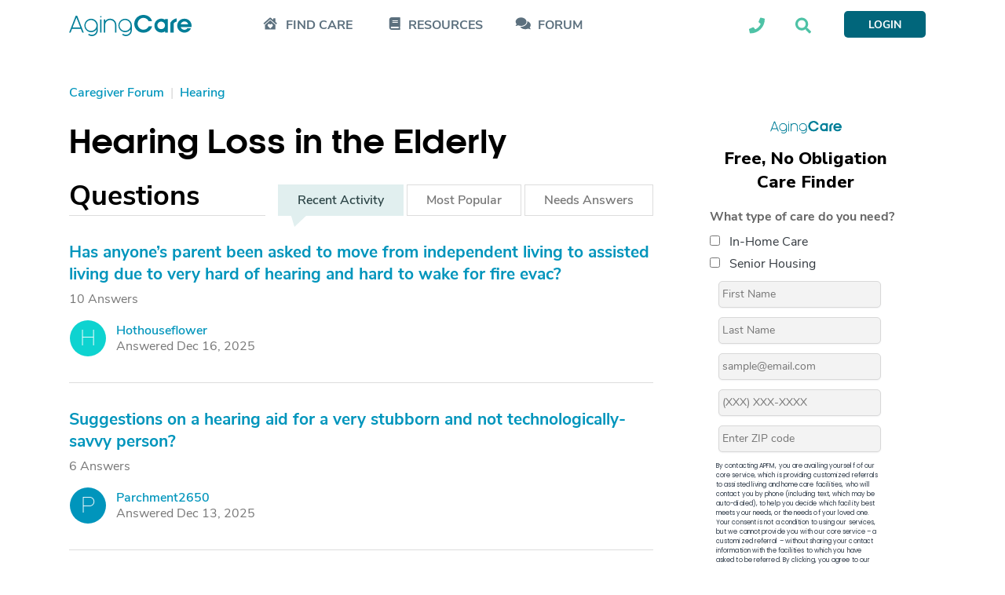

--- FILE ---
content_type: text/html; charset=utf-8
request_url: https://www.google.com/recaptcha/api2/aframe
body_size: 184
content:
<!DOCTYPE HTML><html><head><meta http-equiv="content-type" content="text/html; charset=UTF-8"></head><body><script nonce="uHaYM199CV-2pdlTZNYOjA">/** Anti-fraud and anti-abuse applications only. See google.com/recaptcha */ try{var clients={'sodar':'https://pagead2.googlesyndication.com/pagead/sodar?'};window.addEventListener("message",function(a){try{if(a.source===window.parent){var b=JSON.parse(a.data);var c=clients[b['id']];if(c){var d=document.createElement('img');d.src=c+b['params']+'&rc='+(localStorage.getItem("rc::a")?sessionStorage.getItem("rc::b"):"");window.document.body.appendChild(d);sessionStorage.setItem("rc::e",parseInt(sessionStorage.getItem("rc::e")||0)+1);localStorage.setItem("rc::h",'1766705404858');}}}catch(b){}});window.parent.postMessage("_grecaptcha_ready", "*");}catch(b){}</script></body></html>

--- FILE ---
content_type: text/css
request_url: https://ac-cdn.azureedge.net/resources/Content/www/deploy/css/acstyles-8fee5893dd.min.css
body_size: 41521
content:
@charset "UTF-8";.Partial-AnswersBlock.endshade,.shade{filter:progid:DXImageTransform.Microsoft.gradient( startColorstr='#f3f3f3 ', endColorstr='#fff', GradientType=0 )}a,ul.arrowlist>li>a{text-decoration:none}.card.card-standard.card-listing .card-body .card-header:hover,a:hover{text-decoration:underline}.ad-bottom-medium-rectangle::before,.ad-top-leader-board::before,.ad-top-medium-rectangle::before,.in-article-1::before,.in-article-2::before,.toggle .slider:after,.tool-tip,ul.arrowlist{font-family:'Nunito Sans',Arial,Helvetica,sans-serif}.ad-bottom-medium-rectangle::before,.ad-top-leader-board::before,.ad-top-medium-rectangle::before,.in-article-1::before,.in-article-2::before{text-align:center;display:block;content:'ADVERTISEMENT';font-size:12px;line-height:12px;padding-bottom:4px;color:#aaa}.ad-top-leader-board::before{padding-top:8px}body.menu-open{overflow:hidden}@media (max-width:768px){body.deactivatescrollonmobile{overflow:hidden}}html{margin-right:0!important;overflow:visible!important}.shade{background:#f6f8f9;background:-moz-linear-gradient(top,#fff 0,#fff 0,#f3f3f3 100%);background:-webkit-linear-gradient(top,#fff 0,#fff 0,#f3f3f3 100%);background:linear-gradient(to bottom,#fff 0,#fff 0,#f3f3f3 100%);z-index:-1;display:block;width:100%;height:120px;margin-top:-70px;position:absolute;left:0}button{outline:0}a{color:#0095bc;outline:0}a:hover{color:#02abca}a>svg{pointer-events:none}*,:after,:before{-webkit-box-sizing:border-box;-moz-box-sizing:border-box;-o-box-sizing:border-box;-ms-box-sizing:border-box;box-sizing:border-box}hr{margin-top:20px;margin-bottom:20px;border:0;border-top:1px solid #eee;height:0;-webkit-box-sizing:content-box;-moz-box-sizing:content-box;box-sizing:content-box;width:100%}.vertical-rule{margin:0 20px;border-left:1px solid #eee;-webkit-box-sizing:content-box;-moz-box-sizing:content-box;box-sizing:content-box}.text-light{font-weight:300!important}.text-normal{font-weight:400!important}.text-semi-bold{font-weight:600!important}.text-bold{font-weight:700!important}.text-suva-grey{color:#888!important}.text-swamp{color:#2a3334!important}.text-iris-blue{color:#02abca!important}.text-zircon{color:#f0f1f1!important}.text-gallery{color:#eee!important}.text-no-wrap{white-space:nowrap!important}.no-margin-top{margin-top:0!important}.no-margin-bottom{margin-bottom:0!important}.border-very-light-grey{border:1px solid #ccc}.ontop{z-index:99!important}.master-center-container{width:1200px;margin:0 auto;padding-right:45px;padding-left:45px}ul.arrowlist{padding-left:0;font-size:18px;margin:0;list-style:none}ul.arrowlist>li{font-weight:700;line-height:24px;display:flex}ul.arrowlist>li:before{content:"∟";font-size:10px;transform:rotate(224deg);display:inline-block;margin-right:20px;align-self:flex-start;align-content:flex-start;height:24px;line-height:24px;color:#000}ul.arrowlist>li:not(:last-child){padding-bottom:15px}ul.arrowlist>li>a{color:#000}.adplaceholder{display:flex;justify-content:center;align-items:center}.profileform-field.displaycolumn,.rail-container{flex-direction:column}.ad-bottom-medium-rectangle{margin-bottom:48px}.rail-container{display:flex;padding-top:32px}.rail-container .rail-left{width:100%}.rail-container .rail-right{width:100%;z-index:1}.rail-container .rail-right .section{will-change:contents}.rail-container .rail-right .section.profile{margin-top:-40px}.rail-container .rail-right .section .sticky-container{position:-webkit-sticky;position:sticky;top:120px}.rail-container .rail-right .section .sticky-container:after,.rail-container .rail-right .section .sticky-container:before{content:'';display:table}.rail-container .rail-right .section .sectionitem .findcarehousing-form,.rail-container .rail-right .section .sectionitem>form>div{margin-bottom:48px}@media screen and (max-width:1200px){.master-center-container{max-width:1170px;width:100%;margin:0 auto;padding-left:45px;padding-right:45px}}@media screen and (max-width:768px){.master-center-container{padding-left:15px;padding-right:15px}}.pull-right{float:right!important}.pull-left{float:left!important}.clearfix::after,.clearfix::before,.nav::after,.nav::before{display:table;content:" "}.clearfix::after,.nav::after{clear:both}.hidden{display:none}.hp{display:none!important}a.seemore{position:relative;white-space:nowrap;padding-right:20px;display:inline-flex;align-items:flex-end}a.seemore .arrow-link-right,a.seemore .arrow-link-right:after,a.seemore .seemore-arrow,a.seemore .seemore-arrow:after{display:inline-block;text-decoration:none}a.seemore.opened .seemore-arrow{transform:rotate(-90deg)}a.seemore .seemore-arrow{transform:rotate(90deg);font-size:14px;text-align:center;line-height:22px;height:22px;width:22px}a.seemore .seemore-arrow:after{content:'❯'}a.seemore .seemore-arrow:hover{text-decoration:none}a.seemore .arrow-link-right{font-size:12px;text-align:center;line-height:20px;height:20px;width:16px}a.seemore .arrow-link-right:after{content:'∟';transform:rotate(225deg)}a.seemore .arrow-link-right:hover{text-decoration:none}.closed-thread{background-color:#f4f4f4}@media (min-width:768px){.rail-container{padding-top:48px;flex-direction:row}.rail-container .rail-left{float:left;width:calc(100% - 300px);padding-right:60px;min-height:740px}.rail-container .rail-right{width:300px}.prevent-wrap-medium{white-space:pre;text-wrap:avoid}}@media (max-width:991px) and (min-width:767px){.rail-container .rail-left{float:left;width:100%;padding-right:0;padding-left:0;margin:0 auto}.rail-container .rail-right{width:0}}@media (max-width:767px){.hidden-xs{display:none!important}}@media (min-width:768px) and (max-width:991px){.hidden-sm{display:none!important}}@media (min-width:992px) and (max-width:1199px){.hidden-md{display:none!important}}@media (min-width:1200px){.master-center-container{max-width:1200px;width:100%;margin:0 auto;padding-right:45px;padding-left:45px}.hidden-lg{display:none!important}}.center-block{clear:both;margin-bottom:15px}.center-block div,.center-block iframe{display:block!important;margin-right:auto;margin-left:auto}@media print{.hidden-print{display:none!important}}ul.iris-blue-bullets{padding:0 0 0 1.1em;margin:0}ul.iris-blue-bullets li{margin:10px 0;color:#02abca}.content.content-body>p,.content.content-title,ul.iris-blue-bullets li:first-child{margin-top:0}ul.iris-blue-bullets li span{color:#2a3334}ul.no-bullets{list-style-type:none}ul.no-bullets.li-margin>li{margin:10px 0}ul.no-bullets.no-padding-left{padding-left:0}.tool-tip{border-radius:0 10px;font-size:15px;color:#fff;font-weight:400;background-color:#00accc;padding:0 12px;height:30px;line-height:30px}.tool-tip.tool-tip-point-left{margin-left:15px}.tool-tip.tool-tip-point-left::before{content:' ';display:block;width:0;height:0;border-style:solid;border-width:7px;transform:rotate(-5deg);position:absolute;margin-left:-24px;margin-top:7px;border-color:#00accc #00accc transparent transparent}strong{font-weight:700}.field-roundedcorners,.request-form .form-container .request-form-body .request-form-input-wrapper .request-form-input-zipcode,.request-form-no-result .form-container .form-content .request-form-body .request-form-input-wrapper .request-form-input-zipcode,.typeahead__field input.field-roundedcorners{border-radius:0 15px}.typeahead__field .twitter-typeahead{width:100%}.toggle .switch{position:relative;display:inline-block;width:60px;height:34px}.toggle .switch input{display:none}.toggle .slider{position:absolute;cursor:pointer;top:0;left:0;right:0;bottom:0;background-color:#ccc;-webkit-transition:.4s;transition:.4s}.toggle .slider:before{content:"";position:absolute;height:26px;width:26px;left:4px;bottom:4px;background-color:#fff;-webkit-transition:.4s;transition:.4s}.modal,.toggle .slider:after{left:50%;transform:translate(-50%,-50%)}.toggle .slider:after{content:"off";text-transform:uppercase;display:block;position:absolute;top:50%;font-size:10px;width:100%;color:#6c6d6e;font-weight:700;text-align:right;padding-right:8px}.toggle input[type=checkbox]:checked~.slider{background-color:#00accc}.toggle input[type=checkbox]:focus~.slider{box-shadow:0 0 1px #00accc}.toggle input[type=checkbox]:checked~.slider:before{-webkit-transform:translateX(26px);-ms-transform:translateX(26px);transform:translateX(26px)}.toggle input[type=checkbox]:checked~.slider:after{content:"on";text-align:left;padding-left:9px;color:#fff}.toggle .slider.round{border-radius:34px}.toggle .slider.round:before{border-radius:50%}.fieldgroup{width:100%;text-align:center}.profileform-field>.field-container label.error,.profileform-field>.field-container span.error,label.error,span.error{font-size:14px;padding:0;text-align:left;font-family:'Nunito Sans',Arial,Helvetica,sans-serif;color:#dd4b39}.fieldgroup .typeahead__container .typeahead__field .typeahead__query .twitter-typeahead{display:flex!important}.fieldgroup>.field,.typeahead__field .fieldgroup>input.field{width:calc(100% - 50px)}.fieldgroup>.field.field-textplusbutton,.typeahead__field .fieldgroup>input.field-textplusbutton.field{margin-bottom:20px}.fieldgroup>.field.field-textplusbutton .button,.typeahead__field .fieldgroup>input.field-textplusbutton.field .button{position:absolute}.fieldgroup>.field.field-textplusbutton .button.button-primary.button-addyouranswer,.fieldgroup>.field.field-textplusbutton .button.button-primary.button-askyourquestion,.typeahead__field .fieldgroup>input.field-textplusbutton.field .button.button-primary.button-addyouranswer,.typeahead__field .fieldgroup>input.field-textplusbutton.field .button.button-primary.button-askyourquestion{top:65px;right:calc(50% - 105px);width:210px}.profileform-field>.field-container label.error,label.error{margin-bottom:10px;display:flex}.profileform-field>.field-container span.error,span.error{margin-bottom:10px}.profileform-field{display:flex;margin-bottom:15px}.profileform-field>.field-container{margin:0;width:100%}.profileform-field>.field-container.half{width:50%}.profileform-field.whoare-caringfor .field,.profileform-field>.field-container .field,.typeahead__field .profileform-field>.field-container input.field{width:100%}.profileform-field>.field-container.half:first-child{margin-right:15px}.profileform-field>.field-container label{font-family:'Nunito Sans',Arial,Helvetica,sans-serif;font-size:18px;line-height:24px}.profileform-field.age .field{width:40px}.profileform-field.living-arrangement{margin-bottom:35px}.profileform-field.living-arrangement .field{width:100%}.profileform-field.personal-info>p{width:50%}.profileform-field.personal-info>p>input{width:100%}.profileform-field.location{margin-bottom:50px}.profileform-field.location .city{width:80%;margin-right:15px}.profileform-field.caregiver-status .field,.profileform-field.job-status .field{width:100%}.field,.typeahead__field input.field{background-color:#E1EFEF;padding:5px 16px;border:none;height:40px;line-height:30px}.field.field-white,.typeahead__field input.field-white.field{background-color:#fff}.field.field-date,.typeahead__field input.field-date.field{padding-right:5px}.field.error,.typeahead__field input.error.field{box-shadow:inset 0 0 1px 1px #dd4b39}.field.error:focus{box-shadow:inset 0 0 2px 2px #dd4b39}.field.field-dropdown,.typeahead__field input.field-dropdown.field{border-radius:0 15px;border-top-left-radius:0!important;border-bottom-right-radius:0!important;line-height:30px;height:40px;padding-left:16px;padding-right:38px;font-size:18px;background-color:#E1EFEF;font-family:'Nunito Sans',Arial,Helvetica,sans-serif;border:none}.field.field-dropdown.field-white{background-color:#fff}.field.field-dropdown>ul li,.typeahead__field input.field-dropdown.field>ul li{font-size:18px;font-weight:200}.field.field-dropdown:focus{box-shadow:inset 0 0 1px 1px #00accc}.field.field-dropdown.nice-select .option.focus,.field.field-dropdown.nice-select .option:focus,.field.field-dropdown.nice-select .option:hover{background-color:#dbdbdb}.field.field-dropdown.nice-select:after{height:12px;width:12px;margin-top:-8px;right:20px}.field.field-text,.typeahead__field input.field-text.field{font-family:'Nunito Sans',Arial,Helvetica,sans-serif;font-size:18px}.field:focus,.typeahead__field input.field:focus{border:none;outline:0;box-shadow:inset 0 0 1px 1px #00accc}.field::-webkit-input-placeholder,.typeahead__field input.field::-webkit-input-placeholder{color:#888;font-weight:300;opacity:1}.field::-moz-placeholder,.typeahead__field input.field::-moz-placeholder{color:#888;font-weight:300;opacity:1}.field:-ms-input-placeholder,.typeahead__field input.field:-ms-input-placeholder{color:#888;font-weight:300;opacity:1}.field:-moz-placeholder,.typeahead__field input.field:-moz-placeholder{color:#888;font-weight:300;opacity:1}.charactercount-textfield .charactercount,.charactercount-textfield:after{color:#999;z-index:10;font-size:14px;font-family:'Nunito Sans',Arial,Helvetica,sans-serif}select.dropdown.error+div.nice-select{box-shadow:inset 0 0 1px 1px #dd4b39}select.dropdown.error+div.nice-select:focus{box-shadow:inset 0 0 2px 2px #dd4b39}.field-list>.field,.typeahead__field .field-list>input.field{margin-bottom:15px}.field-list.field-list-centered{text-align:center}.charactercount-textfield{position:relative;display:flex;flex-direction:column;background-color:#E1EFEF;border-radius:0 16px}.charactercount-textfield.field-white,.charactercount-textfield.question-mode{background-color:#fff}.charactercount-textfield:after{content:attr(data-charactercount);display:flex;align-self:flex-end;padding:13px 16px 8px;font-weight:400;line-height:15px}.charactercount-textfield.title-field .charactercount{bottom:0}.charactercount-textfield.title-field .title-content{max-width:100%;margin-bottom:0;padding:15px 15px 30px;width:100%}.charactercount-textfield.title-field .title-content::-webkit-input-placeholder{font-weight:200}.charactercount-textfield.title-field .title-content::-moz-placeholder{font-weight:200}.charactercount-textfield.title-field .title-content:-ms-input-placeholder{font-weight:200}.charactercount-textfield.title-field .title-content:-moz-placeholder{font-weight:200}.charactercount-textfield.body-field .charactercount{bottom:0}.charactercount-textfield .charactercount{position:absolute;right:0;text-align:right;padding-right:20px;height:30px;line-height:30px}.charactercount-textfield .charactercount.charactercount-title{background-color:transparent;border-bottom-left-radius:1000px}.charactercount-textfield .charactercount.charactercount-body{background-color:transparent}.button{border:none;padding:5px 30px;cursor:pointer;font-family:'Nunito Sans',Arial,Helvetica,sans-serif;font-size:20px;font-weight:600;text-decoration:none;line-height:inherit;white-space:nowrap}.button.button-primary{height:40px;line-height:30px;background-color:#327176;color:#f3f7f7}.button.button-primary:focus{box-shadow:inset 0 0 1px 1px #00accc}.button.button-menu{background-color:#00accc;color:#fff;font-family:'Nunito Sans',Arial,Helvetica,sans-serif;font-size:11px;font-weight:700;padding:8px 10px 6px;line-height:11px}.button.button-online{font-weight:600;background-color:#4ec2a6;padding:5px 15px;color:#f0f1f1}.button.button-action{font-weight:300;background-color:#007e98;padding:5px 10px;color:#f0f1f1}.button.disabled{background-color:#eef5f6;color:#fff;cursor:no-drop}.button.button-info{background-color:#4ec2a6;color:#fff;padding:5px 15px}ul.bluebulletpointlist{margin:0;list-style:none;padding-left:0;font-weight:600;font-family:'Nunito Sans',Arial,Helvetica,sans-serif;font-size:18px}ul.bluebulletpointlist li>div{font-size:16px;vertical-align:middle;line-height:22px}ul.bluebulletpointlist li{display:flex;flex-direction:row;padding-bottom:5px;font-size:18px}ul.bluebulletpointlist li span{font-weight:700}ul.bluebulletpointlist li:before{content:"●";color:#00accc;margin-right:15px}[type=checkbox]:checked,[type=checkbox]:not(:checked){position:absolute;left:-9999px}[type=checkbox]:checked+label,[type=checkbox]:not(:checked)+label{position:relative;padding-left:1.95em;cursor:pointer;display:flex;font-family:'Nunito Sans',Arial,Helvetica,sans-serif}[type=checkbox]:checked+label:before,[type=checkbox]:not(:checked)+label:before{content:'';position:absolute;left:.2em;top:0;width:1em;height:1em;border-top-right-radius:6px;border-bottom-left-radius:6px;box-shadow:0 1px 3px rgba(0,0,0,.1)}[type=checkbox]:not(:checked)+label:before{border:2px solid #dbdbdb;background:#fff}[type=checkbox]:checked+label:before{border:2px solid #00bac5;background:#00bac5}[type=checkbox]:focus+label:before,input:focus{box-shadow:inset 0 0 1px 1px #00accc}[type=checkbox]:checked:focus+label:before{border:none;box-shadow:inset 0 0 1px 1px #fff}[type=checkbox]:checked+label:after,[type=checkbox]:not(:checked)+label:after{content:'\2713';font-weight:700;position:absolute;top:.4em;left:.5em;font-size:.8em;line-height:.8;color:#fff;transition:all .2s}[type=checkbox]:not(:checked)+label:after{opacity:0;transform:scale(0)}[type=checkbox]:checked+label:after{opacity:1;transform:scale(1)}[type=checkbox]:disabled:checked+label:before,[type=checkbox]:disabled:not(:checked)+label:before{box-shadow:none;border-color:#dbdbdb;background-color:#dbdbdb}[type=checkbox]:disabled:checked+label:after{color:#999}[type=checkbox]:disabled+label{color:#aaa}label.container{display:block;position:relative;padding-left:20px;cursor:pointer;font-size:16px;font-family:'Nunito Sans',Arial,Helvetica,sans-serif;font-weight:200;-webkit-user-select:none;-moz-user-select:none;-ms-user-select:none;user-select:none;margin-right:15px}label.container input{position:absolute;opacity:0;cursor:pointer}label.container:hover input~.checkmark{background-color:#ccc}label.container input:checked~.checkmark{background-color:#00bac5}label.container input:checked~.checkmark:after{display:block}label.container .checkmark:after{top:5px;left:5px;width:5px;height:5px;border-radius:50%;background:#fff;content:"";position:absolute;display:none}label.container .checkmark{position:absolute;top:0;left:0;height:15px;width:15px;background-color:#eee;border-radius:50%}@media (min-width:768px){.fieldgroup{display:inline-flex}.fieldgroup.hidden{display:none}.fieldgroup>.field.field-textplusbutton,.typeahead__field .fieldgroup>input.field-textplusbutton.field{padding-right:40px;margin-bottom:0}.fieldgroup .ac-button.button-addyouranswer,.fieldgroup .button.button-addyouranswer,.fieldgroup>.field.field-textplusbutton .ac-button.button.button-primary.button-askyourquestion,.fieldgroup>.field.field-textplusbutton .button.button-primary.button-askyourquestion,.typeahead__field .fieldgroup>input.field-textplusbutton.field .ac-button.button.button-primary.button-askyourquestion,.typeahead__field .fieldgroup>input.field-textplusbutton.field .button.button-primary.button-askyourquestion{margin-left:-30px}.fieldgroup .ac-button.button-askyourquestion,.fieldgroup .button.button-askyourquestion{padding-right:32px;padding-left:32px;margin-left:-30px}.fieldgroup .ac-button.button-newslettersignup,.fieldgroup .button.button-newslettersignup{min-width:135px;margin-left:-30px}.fieldgroup .ac-button.button-newslettersignup.no-field,.fieldgroup .button.button-newslettersignup.no-field{margin-left:0}.fieldgroup .ac-button.button-menu,.fieldgroup .button.button-menu{background-color:#00accc;color:#f3f7f7;padding:7px 13px;height:31px;font-size:14px;font-weight:400;margin-top:4px}}.request-form .form-container .request-form-body .request-form-input-wrapper .request-form-input,.request-form-no-result .form-container .form-content .request-form-body .request-form-input-wrapper .request-form-input,.rounded-input{border-radius:0 15px;border:none;height:40px;line-height:40px;padding:5px 15px;display:block;outline:0;font-family:'Nunito Sans',Arial,Helvetica,sans-serif;font-size:18px;color:#2a3334;font-weight:400}.request-form .form-container .request-form-body .request-form-input-wrapper .join-to-button.request-form-input,.request-form-no-result .form-container .form-content .request-form-body .request-form-input-wrapper .join-to-button.request-form-input,.rounded-input.join-to-button{z-index:1}.request-form .form-container .request-form-body .request-form-input-wrapper .text-area.request-form-input,.request-form-no-result .form-container .form-content .request-form-body .request-form-input-wrapper .text-area.request-form-input,.rounded-input.text-area{line-height:1.15em;width:100%;height:190px}.request-form .form-container .request-form-body .request-form-input-wrapper .error.request-form-input,.request-form-no-result .form-container .form-content .request-form-body .request-form-input-wrapper .error.request-form-input,.rounded-input.error{box-shadow:inset 0 0 1px 1px #dd4b39}.request-form .form-container .request-form-body .request-form-input-wrapper .error.request-form-input:focus,.request-form-no-result .form-container .form-content .request-form-body .request-form-input-wrapper .error.request-form-input:focus,.rounded-input.error:focus{box-shadow:inset 0 0 2px 2px #dd4b39}.request-form .form-container .request-form-body .request-form-button:focus,.request-form .form-container .request-form-body .request-form-input-wrapper .request-form-input:focus,.request-form-no-result .form-container .form-content .request-form-body .request-form-input-wrapper .request-form-button:focus,.request-form-no-result .form-container .form-content .request-form-body .request-form-input-wrapper .request-form-input:focus,.rounded-button:focus,.rounded-input:focus{box-shadow:inset 0 0 1px 1px #00accc}.field::-webkit-input-placeholder,.request-form .form-container .request-form-body .request-form-input-wrapper .request-form-input::-webkit-input-placeholder,.request-form-no-result .form-container .form-content .request-form-body .request-form-input-wrapper .request-form-input::-webkit-input-placeholder,.rounded-input::-webkit-input-placeholder,.typeahead__field input.field::-webkit-input-placeholder{color:#888;font-size:16px}.field::-moz-placeholder,.request-form .form-container .request-form-body .request-form-input-wrapper .request-form-input::-moz-placeholder,.request-form-no-result .form-container .form-content .request-form-body .request-form-input-wrapper .request-form-input::-moz-placeholder,.rounded-input::-moz-placeholder,.typeahead__field input.field::-moz-placeholder{color:#888;font-size:16px;font-weight:lighter}.field:-ms-input-placeholder,.request-form .form-container .request-form-body .request-form-input-wrapper .request-form-input:-ms-input-placeholder,.request-form-no-result .form-container .form-content .request-form-body .request-form-input-wrapper .request-form-input:-ms-input-placeholder,.rounded-input:-ms-input-placeholder,.typeahead__field input.field:-ms-input-placeholder{color:#888!important;font-size:16px!important;font-weight:lighter!important}.field:-moz-placeholder,.request-form .form-container .request-form-body .request-form-input-wrapper .request-form-input:-moz-placeholder,.request-form-no-result .form-container .form-content .request-form-body .request-form-input-wrapper .request-form-input:-moz-placeholder,.rounded-input:-moz-placeholder,.typeahead__field input.field:-moz-placeholder{color:#888;font-size:16px;font-weight:lighter;font-family:'Nunito Sans',Arial,Helvetica,sans-serif}.request-form .form-container .request-form-body .request-form-button,.request-form-no-result .form-container .form-content .request-form-body .request-form-input-wrapper .request-form-button,.rounded-button{border-radius:0 15px;border:none;height:40px;line-height:40px;cursor:pointer;color:#eef0ee;font-family:'Nunito Sans',Arial,Helvetica,sans-serif;font-size:20px;font-weight:600;text-decoration:none;display:block;outline:0;text-align:center;padding:0 20px;box-sizing:border-box;white-space:nowrap}.request-form .form-container .request-form-body .request-form-button,.request-form .request-form-no-result .form-container .form-content .request-form-body .request-form-input-wrapper .request-form-button,.request-form-no-result .form-container .form-content .request-form-body .request-form-input-wrapper .rounded-button-primary.request-form-button,.request-form-no-result .request-form .form-container .form-content .request-form-body .request-form-input-wrapper .request-form-button,.rounded-button.rounded-button-primary{background-color:#327176;color:#eef0ee}.request-form .form-container .request-form-body .rounded-button-search.request-form-button,.request-form-no-result .form-container .form-content .request-form-body .request-form-input-wrapper .rounded-button-search.request-form-button,.rounded-button.rounded-button-search{background-color:#2c4446;color:#eef0ee}.request-form .form-container .request-form-body .rounded-button-standard.request-form-button,.request-form-no-result .form-container .form-content .request-form-body .request-form-input-wrapper .rounded-button-standard.request-form-button,.rounded-button.rounded-button-standard{background-color:#eef0ee;color:#fff}.request-form .form-container .request-form-body .rounded-button-info.request-form-button,.request-form-no-result .form-container .form-content .request-form-body .request-form-input-wrapper .rounded-button-info.request-form-button,.rounded-button.rounded-button-info{background-color:#4ec2a6;color:#fff}.request-form .form-container .request-form-body .join-to-input.request-form-button,.request-form-no-result .form-container .form-content .request-form-body .request-form-input-wrapper .join-to-input.request-form-button,.rounded-button.join-to-input{z-index:2}.request-form .form-container .request-form-body .request-form-button:hover,.request-form-no-result .form-container .form-content .request-form-body .request-form-input-wrapper .request-form-button:hover,.rounded-button:hover{text-decoration:none}@media (min-width:768px){.request-form .form-container .request-form-body .request-form-input-wrapper .request-form-input,.request-form-no-result .form-container .form-content .request-form-body .request-form-input-wrapper .request-form-input,.rounded-input{border:none;height:40px;line-height:40px}.request-form .form-container .request-form-body .request-form-input-wrapper .join-to-button.request-form-input,.request-form-no-result .form-container .form-content .request-form-body .request-form-input-wrapper .join-to-button.request-form-input,.rounded-input.join-to-button{padding-right:40px}.request-form .form-container .request-form-body .request-form-input-wrapper .text-area.request-form-input,.request-form-no-result .form-container .form-content .request-form-body .request-form-input-wrapper .text-area.request-form-input,.rounded-input.text-area{height:240px}.request-form .form-container .request-form-body .join-to-input.request-form-button,.request-form-no-result .form-container .form-content .request-form-body .request-form-input-wrapper .join-to-input.request-form-button,.rounded-button.join-to-input{margin-left:-30px;min-width:145px}}.place-holder-swamp::-webkit-input-placeholder{color:#2a3334!important}.place-holder-swamp::-moz-placeholder{color:#2a3334!important}.place-holder-swamp:-ms-input-placeholder{color:#2a3334!important}.place-holder-swamp:-moz-placeholder{color:#2a3334!important}.card.card-comment .card-body::after,.card.card-comment .card-body::before{position:absolute;border-style:solid;border-width:17px 18px 0 5px;display:block;width:0;z-index:1}.card,.card hr{position:relative}.card{width:270px;display:inline-block}.card hr:after,.card hr:before{display:block;width:0;height:0;z-index:0;content:""}.card .profileblock .profileblock-body{flex-direction:row}.card .profileblock .profileblock-body .inner-container{align-self:center}.card .profileblock .profileblock-body .inner-container .username{font-size:16px;line-height:18px}.card .profileblock .profileblock-body .details .inner-container a,.card .profileblock .profileblock-body .inner-container .description,.card .profileblock .profileblock-body .inner-container .details,.card .profileblock .profileblock-body .inner-container .details a{font-weight:400;color:#777;font-size:14px;line-height:18px}.card img{max-width:100%}@media (min-width:768px){.card img{max-width:none}}.card hr{border-top:solid 1px #dbdbdb;margin-top:15px;margin-bottom:15px}.card hr:before{border-style:solid;border-width:10px 0 12px 18px;border-color:#dbdbdb;transform:rotate(49deg);position:absolute;top:-11px;left:27px}.card hr:after{border-style:solid;border-width:10px 0 12px 20px;border-color:#eef5f6;transform:rotate(51deg);position:absolute;top:-14px;left:25px}.card .speechbubble.speechbubble-flag{position:absolute;margin-left:auto;right:0;bottom:15px;height:42px;width:42px;font-size:16px;font-family:'Nunito Sans',Arial,Helvetica,sans-serif;z-index:1;background-color:#EDF5F7;border-color:#EDF5F7;color:#36bcd5}.card.card-standard{font-family:'Nunito Sans',Arial,Helvetica,sans-serif;font-weight:400;height:258px;width:250px}.card.card-standard.fullheight,.card.card-standard.fullheight .card-body{height:auto}.card.card-standard a{text-decoration:none}.card.card-standard .card-body{height:200px;font-size:16px;line-height:21px;color:#000;overflow:hidden;position:relative}.card.card-standard .card-body .card-header,.card.card-standard .card-body .card-header>a{color:#22272d;padding-bottom:5px;font-family:'Kamerik 105',Arial,Helvetica,sans-serif;font-weight:700;font-size:21px;line-height:1.1em;min-height:2.9em}.card.card-comment .card-body,.card.card-link,.card.card-link .card-footer .speechbubble,.card.card-promo-answers,.card.card-promo-article,.card.card-standard .card-footer .speechbubble{font-family:'Nunito Sans',Arial,Helvetica,sans-serif}.card.card-standard .card-body .card-header:hover,.card.card-standard .card-body .card-header>a:hover{text-decoration:underline}.card.card-standard .card-body .bottomline{padding-left:25px}.card.card-standard .card-body .bottomline p{margin:0 0 5px}.card.card-standard .card-footer{font-weight:200;color:#00bac5;margin-top:10px}.card.card-standard .card-footer>div{position:relative;z-index:2}.card.card-standard .card-footer a{text-decoration:none}.card.card-standard .card-footer .speechbubble{top:auto;left:0;height:42px;width:42px;background-color:#36bcd5;border-color:#36bcd5;color:#fff;font-size:16px;z-index:1;margin-right:5px;text-decoration:none}.card.card-promo-article{color:#5f696a;font-size:16px;line-height:20px;border:1px solid #ddd;border-top-right-radius:20px;border-bottom-left-radius:20px;font-weight:600;width:250px;height:258px;overflow:hidden}.card.card-promo-article.bluebackgroundcontrast{border:none}.card.card-promo-article.bluebackgroundcontrast .card-body .bottom,.card.card-promo-article.bluebackgroundcontrast .card-body .top{background-color:#00a1c0;color:#e3f1f4}.card.card-promo-article.bluebackgroundcontrast .card-body .bottom a,.card.card-promo-article.bluebackgroundcontrast .card-body .top a{color:#e3f1f4}.card.card-promo-article.bluebackgroundcontrast .card-body .top{border-bottom:solid 2px #00accc}.card.card-promo-article .card-body .action{color:#5f696a;max-width:180px;text-align:center;display:table-cell;vertical-align:middle;padding:0 17px}.card.card-promo-article .card-body .action a{position:relative;color:#5f696a;text-decoration:none;display:inline-block;max-width:180px}.card.card-promo-article .card-body .action a .arrow-pointer{display:inline;height:21px;width:15px;margin-bottom:2px;position:absolute;top:auto}.card.card-promo-article .card-body .top{display:table;position:relative;background-color:#fff;border-top-right-radius:20px;align-items:center;min-height:110px;height:110px;border-bottom:solid 2px #eee;width:100%}.card.card-promo-article .card-body .top.login{height:256px;border:none;border-bottom-left-radius:20px}.card.card-promo-article .card-body .bottom{display:flex;flex-direction:column;align-items:center;height:148px;justify-content:center}.card.card-promo-article .card-body .bottom.login{height:195px}.card.card-promo-article .card-body .bottom .calltoaction{padding:0 25px 11px;text-align:center;max-width:238px}.card.card-promo-article .card-body .bottom .button{height:30px;line-height:30px;padding:0 15px;font-size:16px}.card.card-promo-article .card-body .bottom .button:hover{text-decoration:none}.card.card-promo-answers{color:#5f696a;font-size:16px;line-height:20px;border:1px solid #ddd;height:244px;border-top-right-radius:20px;border-bottom-left-radius:20px;font-weight:600}.card.card-promo-answers.discussion-card .card-body .top{background-color:#E5F4F9}.card.card-promo-answers .card-body .action{color:#5f696a;text-decoration:none;max-width:180px;text-align:center;display:table-cell;vertical-align:middle;padding:0 17px}.card.card-promo-answers .card-body .action a{position:relative;color:#5f696a;text-decoration:none;display:inline-block;max-width:180px}.card.card-promo-answers .card-body .action a .arrow-pointer{display:inline;height:21px;width:15px;margin-bottom:2px;position:absolute;top:auto}.card.card-promo-answers .card-body .top{justify-content:center;position:relative;background-color:#eef5f6;border-top-right-radius:20px;align-items:center;min-height:110px;height:110px;display:table;width:100%}.card.card-promo-answers .card-body .top.login{height:48px;min-height:48px}.card.card-promo-answers .card-body .top .icon{position:absolute;left:calc(50% - 20px);height:35px;width:35px;border-radius:50%;background-color:#fff;display:flex;align-items:center;justify-content:center;bottom:-20px}.card.card-promo-answers .card-body .bottom{display:table;width:100%;height:133px;justify-content:center}.card.card-promo-answers .card-body .bottom.login{height:195px}.card.card-promo-answers .card-body .bottom.logout{display:flex;flex-direction:column;justify-content:center;align-items:center}.card.card-promo-answers .card-body .bottom .calltoaction{padding:0 25px 15px;text-align:center;max-width:238px}.card.card-promo-answers .card-body .bottom .button{height:30px;line-height:30px;padding:0 15px;font-size:16px}.card.card-promo-answers .card-body .bottom .button:hover{text-decoration:none}.card.card-link{font-weight:400;height:auto;width:250px}.card.card-link.fullheight,.card.card-link.fullheight .card-body{height:auto}.card.card-link .card-body{height:auto;font-size:16px;line-height:21px;color:#6c6d6e;overflow:hidden;position:relative}.card.card-link .card-body .card-header,.card.card-link .card-body .card-header>a{color:#22272d;padding-bottom:5px;font-family:'Kamerik 105',Arial,Helvetica,sans-serif;font-weight:700;font-size:21px;line-height:1.1em}.card.card-link .card-footer{font-weight:200;color:#00bac5;margin-top:10px}.card.card-link .card-footer>div{position:relative;z-index:2}.card.card-link .card-footer a{text-decoration:none}.card.card-link .card-footer .speechbubble{top:auto;left:0;height:42px;width:42px;background-color:#36bcd5;border-color:#36bcd5;color:#fff;font-size:16px;z-index:1;margin-right:5px;text-decoration:none}.card.card-comment .options,.contentmaker .editor-actions .backbutton{top:10px}.card.card-comment.card-discussion .card-body{background-color:#E5F4F9;border-color:#E5F4F9}.card.card-comment.card-discussion .card-body::after{border-color:#E5F4F9 transparent}.card.card-comment.card-discussion .card-body hr:after{border-color:#E5F4F9}.card.card-comment .speechbubble.speechbubble-flag{bottom:45px}.card.card-comment>a:hover{text-decoration:none}.card.card-comment.fullheight .card-body{height:auto}.card.card-comment.card-activity .card-body .headline{color:#00accc;font-weight:600}.card.card-comment .card-body{position:relative;background-color:#eef5f6;font-size:18px;color:#000;font-weight:400;border-style:solid;padding:15px;border-color:#eef5f6;border-radius:0 20px 20px;border-width:1px;height:160px;margin-bottom:30px;line-height:21px;text-align:left;box-shadow:0 1px 0 0 #dde2e2;word-wrap:break-word}.card.card-comment .card-body .topics{font-size:14px;line-height:18px;padding:8px 15px 0;border-top:solid 1px #ddd;bottom:0;position:absolute;width:100%;margin-left:-15px;margin-right:-15px;color:#000;height:51px;display:flex;flex-direction:column;justify-content:flex-start}.card.card-comment .card-body>a p,.card.card-productimage .card-header a p{margin:0}.card.card-comment .card-body .topics.maximize-space{height:70px}.card.card-comment .card-body .topics span>a{color:#000}.card.card-comment .card-body .topics span>a:not(:last-child):after:hover{text-decoration:none}.card.card-comment .card-body>a{color:#000;text-decoration:none;width:100%;display:block}.card.card-comment .card-body>a .truncate{max-height:120px}.card.card-comment .card-body .bottomline{padding-left:25px}.card.card-comment .card-body::after{content:'';border-color:#eef5f6 transparent;bottom:-18px;left:18px}.card.card-comment .card-body::before{content:'';border-color:#dde2e2 transparent;bottom:-19px;left:19px}.card.card-image{width:auto}.card.card-image .card-header{font-family:'Kamerik 105',Arial,Helvetica,sans-serif;font-weight:300;font-size:20px;color:#e3f1f4;text-align:center}.card.card-image .card-footer{font-family:'Nunito Sans',Arial,Helvetica,sans-serif;font-weight:400;font-size:16px;line-height:20px;color:#e3f1f4;width:250px}.card.card-image img{max-width:200px}.card.card-productimage{height:350px;padding-right:10px;padding-left:10px}.card.card-productimage .card-header{font-family:'Kamerik 105',Arial,Helvetica,sans-serif;font-weight:600;font-size:22px;padding-bottom:15px;padding-top:15px;color:#2a3334;width:100%;display:flex;flex-direction:column}.card.card-productimage .card-header a{text-decoration:none;color:#2a3334}.card.card-productimage .card-header a>span{font-weight:200;color:#2a3334}.card.card-productimage .card-footer{font-family:'Nunito Sans',Arial,Helvetica,sans-serif;font-weight:400;font-size:16px;line-height:20px;color:#6c6d6e;width:100%}.card.card-productimage .card-body{height:100%;flex-direction:column;align-items:center;width:100%}.card.card-productimage .card-body>a{display:flex;flex-direction:column;align-items:center}.card.card-productimage .card-body img{height:160px;max-width:100%}.card.card-product,.card.card-product-wide{border-bottom-left-radius:20px;background-color:#fff;padding:50px 15px 20px;width:220px;margin-right:25px;margin-bottom:40px;height:213px}.card.card-product-wide>div,.card.card-product>div{display:flex}.card.card-product-wide>div>div,.card.card-product>div>div{flex:1 0 50%}.card.card-product .product-profile .product-title,.card.card-product-wide .product-profile .product-title{font-family:'Nunito Sans',Arial,Helvetica,sans-serif;font-weight:600;font-size:20px;color:#2a3334;border-bottom:solid 1px #d5dddd;padding-bottom:5px;margin-bottom:5px}.card.card-product .product-profile .product-buy,.card.card-product .product-profile .product-description,.card.card-product .product-profile .product-reviewcount,.card.card-product-wide .product-profile .product-buy,.card.card-product-wide .product-profile .product-description,.card.card-product-wide .product-profile .product-reviewcount{display:none}.card.card-product .product-profile .stars .star,.card.card-product-wide .product-profile .stars .star{font-size:16px;color:#cfe2e1;margin-right:4px}.card.card-product .product-profile .stars .star.on,.card.card-product-wide .product-profile .stars .star.on{color:#ef955e}.card.card-product .product-profile .stars .star.star-half-o:after,.card.card-product-wide .product-profile .stars .star.star-half-o:after{font-size:16px;width:7px;color:#ef955e}.card.card-product .product-description,.card.card-product-wide .product-description{font-family:'Nunito Sans',Arial,Helvetica,sans-serif;font-size:16px;line-height:21px;color:#6c6d6e;flex:0 1 100%}@media (min-width:768px){.card.card-product-wide{border-bottom-left-radius:20px;width:100%;background-color:#fff;height:305px;margin-bottom:45px;padding:45px 40px 0}.card.card-product-wide>div{display:flex}.card.card-product-wide>div>div{flex:1 1 50%}.card.card-product-wide .product-image{display:inline-block;vertical-align:top;max-width:500px;max-height:305px}.card.card-product-wide .product-image img{max-width:calc(100% - 20px);max-height:305px}.card.card-product-wide .product-profile{display:inline-block;vertical-align:top;position:relative}.card.card-product-wide .product-profile .product-title{font-family:'Kamerik 105',Arial,Helvetica,sans-serif;font-weight:700;font-size:44px;line-height:46px;color:#22272d;border-bottom:none;padding-bottom:0;margin-bottom:0;max-width:500px}.card.card-product-wide .product-profile .product-title .product-brand{font-weight:300}.card.card-product-wide .product-profile .product-buy{display:block;position:absolute;top:0;right:0}.card.card-product-wide .product-profile .product-buy button{font-size:16px;padding:0 23px;height:33px;font-family:'Nunito Sans',Arial,Helvetica,sans-serif;font-weight:600}.card.card-product-wide .product-profile .product-rating,.card.card-product-wide .product-profile .product-reviewcount{display:inline-block;font-family:'Nunito Sans',Arial,Helvetica,sans-serif;font-weight:400;font-size:16px}.card.card-product-wide .product-profile .product-description{font-family:'Nunito Sans',Arial,Helvetica,sans-serif;font-size:16px;line-height:21px;color:#6c6d6e;display:block;max-width:400px}.card.card-product-wide .product-profile .stars .star{font-size:16px;color:#cfe2e1;margin-right:4px}.card.card-product-wide .product-profile .stars .star.on{color:#ef955e}.card.card-product-wide .product-profile .stars .star.star-half-o:after{font-size:16px;width:7px;color:#ef955e}.card.card-product-wide>.product-description{display:none}}.card.card-product-mega .profile .model,.card.card-product-mega .title{font-family:'Kamerik 105',Arial,Helvetica,sans-serif}.card.card-product-mega .highlight,.contentmaker .quilleditor .standalone-container .ql-snow.ql-toolbar,.editcontainer>span,.editor-container.fullscreen .contentmaker .quilleditor.askquestion .standalone-container .ql-toolbar.ql-snow{display:none}.card.card-product-mega{width:calc(100vw - 30px);background-color:#fff;padding:25px 15px 42px}@media (min-width:768px){.card.card-product-mega{padding:75px 15px;width:990px;max-width:calc(100vw - 224px);border-bottom-left-radius:20px;border-top-right-radius:20px}}.card.card-product-mega .title{font-weight:300;font-size:46px;line-height:48px;color:#02abca;padding-bottom:34px}.card.card-product-mega .title .brand{font-weight:700}.card.card-product-mega .image{padding-bottom:32px}.card.card-product-mega .profile .model{font-weight:700;font-size:21px;color:#2a3334;max-width:300px;padding-bottom:32px}.card.card-product-mega .profile .body,.card.card-seemore .seemore-link{font-size:16px;font-weight:400;color:#6c6d6e;font-family:'Nunito Sans',Arial,Helvetica,sans-serif}.card.card-product-mega .profile .body{line-height:20px}@media (min-width:768px){.card.card-product-mega{padding:75px}.card.card-product-mega>div{display:flex}.card.card-product-mega .title{text-align:right;flex-grow:1}.card.card-product-mega .profile{text-align:right;flex-grow:1;padding-bottom:72px}.card.card-product-mega .profile .model{margin-left:auto}}.card.card-seemore{background-color:unset;width:100px;height:100%;padding:0}.card.card-seemore.card-question-seemore .seemore-link{top:22%}.card.card-seemore .seemore-link{position:absolute;top:40%;height:1.5em;text-decoration:none;cursor:pointer}.card.card-seemore .seemore-link span{vertical-align:middle;position:relative}.card.card-seemore .seemore-link span:before{position:relative;font-size:24px;font-weight:600;content:"+";right:4px;bottom:-2px;color:#0EC6D2}.card.card-activity .card-header{display:flex}.card.card-activity .card-header>.description{font-family:'Nunito Sans',Arial,Helvetica,sans-serif;font-size:14px;line-height:16px;color:#6c6d6e;padding-bottom:15px}.card.card-activity .card-header>.description a{font-weight:400}.card.card-activity .card-header .profileblock{padding-bottom:15px}.card.card-activity .card-header .profileblock .profileblock-body .username a{font-weight:400}.card.card-activity .card-header .options{align-self:center;margin-right:0;margin-left:auto}.card.card-activity .card-header .options:after{content:"...";font-family:'Nunito Sans',Arial,Helvetica,sans-serif;font-size:26px;cursor:pointer;color:#888;letter-spacing:1px}.card.card-activity .card-header-private{border-radius:20px 0 0;padding-left:20px;margin-top:18px;height:36px;font-family:'Nunito Sans',Arial,Helvetica,sans-serif;font-weight:400;font-size:14px;text-transform:uppercase;background-color:#00accc;color:#fff;display:flex;align-items:center}.followidget-wrapper .tool-item,.sharewidget .tool-item,.tool-item.light-background{background-color:#e7eff1;border-radius:1000px}.card.card-activity .card-header-private svg{fill:#fff;margin-right:6px}.card.card-activity .card-header-private .private-text{padding-top:3px}.card.card-activity .card-body-wrapper{padding-bottom:30px;border-bottom:1px solid #e5e5e5}.card.card-activity .card-body-wrapper .card-body{display:flex;flex-direction:column;position:relative;font-size:18px;font-family:'Nunito Sans',Arial,Helvetica,sans-serif;font-weight:400;line-height:24px;text-align:left;color:#333;padding-top:18px}.card.card-activity .card-body-wrapper .card-body.no-header{padding-top:0}.card.card-activity .card-body-wrapper .card-body.private{padding:30px 20px 20px;border-radius:0 0 20px;background-color:#e7eff1}.card.card-activity .card-body-wrapper .card-body.private .hug{padding-right:0}.card.card-activity .card-body-wrapper .card-body .title{width:100%}.card.card-activity .card-body-wrapper .card-body .body-wrapper{flex:6;padding-top:0;word-break:break-word;padding-bottom:20px}.card.card-activity .card-body-wrapper .card-body .body-wrapper p{margin:0}.card.card-activity .card-body-wrapper .card-body .hug{flex:1;padding-top:0;padding-right:20px;padding-bottom:20px}.card.card-activity .card-body-wrapper .card-body .hug .imagecircle{height:100px;width:100px}.card.card-activity .card-body-wrapper .card-body .card-actions{display:flex}@media (min-width:768px){.card.card-productimage{padding-right:0;padding-left:0}.card.card-activity .card-header .profileblock{padding-bottom:0}.card.card-activity .card-body-wrapper.indent{margin-left:77px}.card.card-activity .card-body-wrapper .card-body{flex-direction:row;flex-wrap:wrap}.card.card-activity .card-body-wrapper .card-body .body-wrapper{padding-right:20px}.card.card-activity .card-body-wrapper .card-body .hug{padding-top:0;padding-bottom:0}.card.card-activity .card-body-wrapper .card-body .card-actions{width:100%;align-self:flex-end}}.contentmaker{display:flex;flex-direction:column;position:relative;width:100%}.contentmaker .cancel{position:absolute;color:#C8D3D4;font-weight:400;font-size:20px;text-decoration:none;height:28px;font-family:'Nunito Sans',Arial,Helvetica,sans-serif;cursor:pointer;line-height:28px;z-index:99}.contentmaker .button-saveedits{order:3;display:flex;justify-content:center;align-self:flex-end;margin-top:15px}.contentmaker.askquestion .editor-actions .ac-button{background-color:#327176}.contentmaker .quilleditor{position:relative;display:inline-block;width:100%;order:2}.contentmaker .quilleditor .charactercount-textfield{display:block}.contentmaker .quilleditor .charactercount-textfield:after{margin-top:-40px;flex-direction:column;text-align:right;padding:8px 16px}.contentmaker .quilleditor.askquestion{padding-top:20px}.contentmaker .quilleditor.askquestion .title-content{font-family:'Kamerik 105',Arial,Helvetica,sans-serif;font-weight:700;font-size:20px;line-height:26px;min-height:71px;background-color:#fff;resize:none}.contentmaker .quilleditor.askquestion .body-field{margin-top:24px}.contentmaker .quilleditor.askquestion .cancel{top:-8px;color:#fff}.contentmaker .quilleditor .cancel{right:0;top:-32px}.contentmaker .quilleditor.answerquestion .cancel{top:-24px;right:0}.contentmaker .quilleditor .standalone-container{background-color:transparent}.contentmaker .quilleditor .standalone-container .snowcontainer{height:350px;border:none;background-color:#fff;border-top-right-radius:16px;border-bottom-left-radius:16px;font-family:'Nunito Sans',Arial,Helvetica,sans-serif;word-break:break-word;font-size:18px;color:#000;line-height:28px;font-weight:400;padding-bottom:40px}.contentmaker .quilleditor .standalone-container .ql-snow.ql-container .ql-editor,.contentmaker .quilleditor .standalone-container .ql-snow.ql-container .ql-editor.ql-blank{padding:16px!important}.contentmaker .quilleditor .standalone-container .ql-snow.ql-container .ql-editor.ql-blank:before{font-style:normal}.contentmaker .quilleditor .standalone-container .ql-snow .ql-stroke{stroke:#fff}.contentmaker .quilleditor .standalone-container .ql-snow .ql-fill,.contentmaker .quilleditor .standalone-container .ql-snow .ql-stroke.ql-fill{fill:#fff}.contentmaker .quilleditor .standalone-container .ql-snow .ql-formats button{margin-right:0;height:27px}.contentmaker .quilleditor .standalone-container .ql-link{transform:rotate(90deg)}.contentmaker .quilleditor label.error{margin-bottom:0;margin-top:5px}.contentmaker .topic-dropdown{padding-top:25px;width:100%}.contentmaker .topic-dropdown select{width:100%;background-color:#fff}.contentmaker .editor-actions{padding-top:20px;order:2;margin:0;background-color:transparent;flex-direction:row;width:100%;height:auto;justify-content:flex-end;display:flex}.contentmaker .editor-actions .button.button-primary.button-saveedits,.contentmaker .editor-actions .button.button-primary.button-submityouranswer{margin-right:0;padding:5px 15px;font-size:18px;color:#fff;font-family:'Nunito Sans',Arial,Helvetica,sans-serif}.contentmaker .editor-actions .field.field-dropdown{border-radius:0!important}.contentmaker .editor-actions .nice-select{margin-right:30px;font-family:'Kamerik 105',Arial,Helvetica,sans-serif;font-size:14px;order:2;background-color:#02abca;border-color:#02abca;padding-left:15px}.action-qtip .qtip-content .custom-qtipcontent.caringfor-qtip,.advanced-card header,.description .extended-row,.description .profilelink>a,.editcontainer>span,.fold-container .readmore,.profile-header .userinfo .profile-actions,.profile-header .userinfo .profile-footer,.profile-header .userinfo .profile-stats,.profile-header .userinfo .profile-username,.profile-header .userinfo .profileinfo-container .location,.profile-page .qtip-close .ui-icon-close,.profileblock .profileblock-body{font-family:'Nunito Sans',Arial,Helvetica,sans-serif}.contentmaker .editor-actions .nice-select .list{background-color:#02abca}.contentmaker .editor-actions .cancel{left:15px;top:0}.editor-container.fullscreen{position:fixed;top:0;height:100vh;left:0;right:0;z-index:999;padding:0 10px;background-color:#fff}.editor-container.fullscreen .contentmaker .quilleditor.askquestion{padding-top:50px}.editor-container.fullscreen .contentmaker .quilleditor.askquestion .cancel{top:-45px;color:#ddd}.editor-container.fullscreen .contentmaker .quilleditor.askquestion .title-field{margin-bottom:25px}.editor-container.fullscreen .contentmaker .quilleditor.askquestion .standalone-container .snowcontainer{height:calc(100vh - 294px)}.editor-container.fullscreen .contentmaker .quilleditor .standalone-container .snowcontainer{height:calc(100vh - 120px)}.editcontainer .button.button-online{padding:5px 30px;height:42px;font-weight:600;margin-top:5px}.editcontainer>span{font-size:15px;color:#888;line-height:15px}.editcontainer>span>span{padding-left:5px}.editcontainer>span>svg{height:13px;width:13px}@media (min-width:768px){.contentmaker .quilleditor{order:1}.contentmaker .quilleditor .standalone-container .ql-snow.ql-toolbar{padding-bottom:8px}.contentmaker .quilleditor .standalone-container .ql-snow.ql-toolbar .ql-formats{margin-left:5px}.contentmaker .quilleditor.editing .cancel{top:-32px}.contentmaker .quilleditor .cancel{left:auto;right:0;top:3px;text-align:right;z-index:10}.contentmaker .quilleditor.askquestion{padding-top:35px}.contentmaker .quilleditor.askquestion .standalone-container .ql-toolbar.ql-snow{display:none}.contentmaker .quilleditor.askquestion .cancel{top:3px}.contentmaker .editor-actions{padding-top:16px;order:2;margin:0;background-color:transparent;flex-direction:row;width:100%;height:auto;justify-content:flex-end;display:flex}.contentmaker .editor-actions .button.button-primary.button-saveedits,.contentmaker .editor-actions .button.button-primary.button-submityouranswer{order:2;border-top-right-radius:20px;position:relative;top:auto;right:auto}.contentmaker .editor-actions .nice-select{order:1;background-color:#fff;border-color:#fff;padding-left:25px}.contentmaker .editor-actions .field.field-dropdown{border-top-right-radius:20px!important;border-bottom-left-radius:20px!important}}.profileblock{display:flex;position:relative;flex-direction:row;align-items:center}.profileblock .profileblock-image{margin-right:12px}.profileblock .profileblock-image .imagecircle{width:64px;height:64px}.profileblock .profileblock-body{width:100%;font-size:16px;display:flex;flex-direction:column;align-items:center;line-height:18px}.profileblock .profileblock-body .inner-container{align-self:flex-start}.profileblock .profileblock-body .inner-container a,.profileblock .profileblock-body .inner-container a:hover{color:#888}.profileblock .profileblock-body .expertlabel{text-transform:capitalize;color:#0095bc;font-size:14px;font-weight:400}.profileblock .profileblock-body .username{font-weight:600;color:#0095bc;font-size:18px;position:relative}.profileblock .profileblock-body .username.foldmodeenabled{position:relative;padding-right:37px;display:inline-flex}.profileblock .profileblock-body .username .location{color:#000;font-weight:300}.profileblock .profileblock-body .username a{text-decoration:none;color:#0095bc}.profileblock .profileblock-body .username a:hover{text-decoration:underline;color:#0095bc}.profileblock .profileblock-body .username .speechbubble.speechbubble-profilearrow{position:absolute;right:0;top:-4px}.profileblock .profileblock-body .createdate{font-weight:300;color:#888;font-size:16px}.profileblock .profileblock-body .details,.profileblock .profileblock-body .details a{font-weight:300;color:#888;font-size:16px;line-height:17px}.profileblock .profileblock-body .details svg{height:11px;width:5px;vertical-align:middle}.profileblock .profileblock-body .fold-container{margin-top:30px;width:100%}.profileblock .profileblock-body .fold-container.sideview{display:flex;width:100%;border-bottom:solid #ddd 1px;padding-bottom:30px}.profileblock .profileblock-body .fold-container.sideview.hidden,.spinner .arrow,.spinner .arrow.disabled .arrow-container{display:none}.profileblock .profileblock-body .fold-container.sideview .caringfor{padding-bottom:0;width:100%}.profileblock .profileblock-body .fold-container.sideview .caringfor.spaceitems{width:calc(50% - 20px);padding-left:20px}.profileblock .profileblock-body .fold-container.sideview .aboutme{width:100%}.profileblock .profileblock-body .fold-container.sideview .aboutme.spaceitems{border-right:solid #ddd 1px;width:calc(50% - 20px);padding-right:20px}.profileblock .profileblock-body .fold-container .profilelink{font-weight:600}.profileblock .profileblock-body .helpfulanswers-container{color:#6c6d6e;font-weight:400;line-height:24px;display:table-cell}.profileblock .profileblock-body .helpfulanswers-container>span{font-weight:700;padding-right:5px}.fold-container .readmore{font-weight:400;font-size:14px;color:#36bcd5;text-decoration:none}.mobileviewcontainer>.fold-container{padding-top:20px}.mobileviewcontainer>.fold-container .profilelink{font-weight:700}.description{font-weight:300;color:#888;font-size:16px;line-height:24px}.description>p{margin:0}.description .dateitem{display:inline-block}.description .extended-row{font-size:16px}.description .extended-row .purpose-title{width:100px;font-weight:700;color:#2a3334;white-space:nowrap;min-width:90px;padding-bottom:5px;font-size:18px}.description .extended-row .purpose-description{color:#6c6d6e;font-weight:400;line-height:22px}.description .profilelink>a{font-size:16px;color:#36bcd5;text-decoration:none}.description hr{display:block;height:1px;border:0;border-top:1px solid #dbdbdb;margin:1em 0 0;padding:0}@media (min-width:768px){.header-section .profileblock-body,.profile-section .profileblock-body{display:block}.header-section .profile-time-ago,.profile-section .profile-time-ago{width:auto;position:absolute;top:60px;right:0}.header-section .profile-time-ago.with-under-line,.profile-section .profile-time-ago.with-under-line{margin-bottom:5px}.header-section .profile-description,.profile-section .profile-description{line-height:24px;padding-bottom:0}}@font-face{font-family:Nunito;src:url(../https://ac-cdn.azureedge.net/resources/Content/fonts/Nunito/Light/nunito-v8-latin-300.woff2) format("woff2"),url(../https://ac-cdn.azureedge.net/resources/Content/fonts/Nunito/Light/nunito-v8-latin-300.woff) format("woff");font-style:normal;font-display:fallback}@font-face{font-family:'Nunito Sans';src:url(../https://ac-cdn.azureedge.net/resources/Content/fonts/NunitoSans/Regular/webfont.woff2) format("woff2"),url(../https://ac-cdn.azureedge.net/resources/Content/fonts/NunitoSans/Regular/webfont.woff) format("woff");font-style:normal;font-display:fallback}.profile-container{display:flex;flex-direction:row}.profile-container .first-block{border-right:1px solid #D6E1ED;width:434px}.profile-container .first-block .profile-info-block{display:flex;flex-direction:column;width:186px}.profile-container .longformquizz-widget{background:linear-gradient(180deg,#0C4A57 0,#0095BC 100%);width:286px;height:auto;margin-top:4px;margin-left:25px}.profile-container .longformquizz-widget .text-info{padding-top:55px;color:#FFF;text-align:center;font-family:"Nunito Sans";font-size:20px;font-style:normal;font-weight:700;line-height:150%}.profile-container .longformquizz-widget .text-desc{padding-top:18px;color:#FFF;text-align:center;font-family:"Nunito Sans";font-size:16px;font-style:normal;font-weight:400;line-height:120%}.profile-container .longformquizz-widget .button-container{margin:26px 16px 16px;display:flex;justify-content:center;align-items:center;gap:8px}.profile-container .longformquizz-widget .button-container button{padding:10px 16px;border-radius:5px;border:1px solid #4EC2A6;background:#4EC2A6;color:#FFF;text-align:center;font-family:Nunito;font-size:18px;font-style:normal;font-weight:700;line-height:150%;cursor:pointer}.profile-header{padding-top:35px}.profile-header .coverphoto{height:200px;position:relative}.profile-header .coverphoto.object-fit-wrapper img{object-fit:cover;height:100%;width:100%}.profile-header .coverphoto.compat-object-fit{background-size:cover!important;background-position:center center!important}.profile-header .coverphoto.compat-object-fit img{opacity:0}.profile-header .userinfo .profile-picture{display:flex;flex-direction:column;align-items:center;padding-bottom:15px}.profile-header .userinfo .topgrey-container .master-center-container{display:flex}.profile-header .userinfo .topgrey-container .master-center-container>div{flex:1}.profile-header .userinfo .profileinfo-container{display:flex;flex-direction:column}.profile-header .userinfo .profileinfo-container .location{text-align:center;font-weight:600;font-size:18px;color:#6C7576}.profile-header .userinfo .profile-stats{flex:1}.profile-header .userinfo .profile-stats .profilestats-container{max-width:590px;display:flex;flex-direction:row;margin:0 auto}.profile-header .userinfo .profile-stats .stat-item{display:flex;flex-direction:column;align-content:center;flex:1;padding:20px}.profile-header .userinfo .profile-stats .stat-item.hugs{padding-top:30px}.profile-header .userinfo .profile-stats .stat-item.hugs svg{margin-bottom:5px}.profile-header .userinfo .profile-stats .stat-item .count{color:#00accc;font-size:16px;margin-bottom:5px}.profile-header .userinfo .profile-stats .stat-item .text{color:#888;font-size:14px;text-align:center}.profile-header .userinfo .profile-stats .stat-item span,.profile-header .userinfo .profile-stats .stat-item svg{align-self:center}.profile-header .userinfo .profile-stats .stat-item svg{width:25px;height:30px}.profile-header .userinfo .profile-stats .stat-item svg.heart{width:23px;height:15px}.profile-header .userinfo .profile-stats .stat-item svg.answer{height:17px;margin-bottom:13px}.profile-header .userinfo hr{margin:0}.profile-header .userinfo .profile-actions{display:flex;flex-direction:row;padding:10px 0 0;justify-content:center}.profile-header .userinfo .profile-actions>div{max-width:100px}.profile-header .userinfo .profile-actions .message-action{display:flex;flex-direction:row;cursor:pointer;margin-left:15px}.profile-header .userinfo .profile-actions .message-action .text{text-align:center;color:#8A999A;font-size:16px;line-height:30px;margin-left:5px;font-weight:600}.profile-header .userinfo .profile-actions .followidget-wrapper{flex-direction:row}.profile-header .userinfo .profile-actions .followidget-wrapper .actionlabel{text-align:center;font-weight:600}.profile-header .userinfo .profile-picture .imagecircle{height:150px;width:150px}.profile-header .userinfo .profile-picture .imagecircle .initials{font-size:60px;line-height:60px}.profile-header .userinfo .profile-picture .imagecircle>a .bluecircle{position:absolute;width:35px;height:35px;z-index:9;background-color:#0ec5d1;border-radius:1000px;right:8px;bottom:7px;cursor:pointer}.profile-header .userinfo .profile-picture .imagecircle>a .bluecircle svg{width:28px;height:30px;top:3px;left:4px;position:absolute}.profile-header .userinfo .profile-username{text-align:center;font-size:30px;line-height:44px;color:#00bac5}.profile-header .userinfo .profile-username .location{font-weight:200;color:#888}.profile-header .userinfo .profile-footer{font-size:16px;color:#969696;margin-top:35px}.profile-header .userinfo .profile-footer .aboutme .title,.profile-header .userinfo .profile-footer .caringfor .title{display:block;font-weight:700;font-size:19px;padding-bottom:5px;color:#000}.profile-header .userinfo .profile-footer .aboutme .body,.profile-header .userinfo .profile-footer .caringfor .body{font-weight:400;font-size:18px;line-height:24px;color:#333;word-break:break-word}.profile-header .userinfo .profile-footer .aboutme .body a,.profile-header .userinfo .profile-footer .caringfor .body a{cursor:pointer}.profile-header .userinfo .profile-footer .caringfor{margin-bottom:35px}.action-qtip .qtip-content .custom-qtipcontent.caringfor-qtip{padding:30px;font-size:18px;color:#333;font-weight:400;line-height:24px}.profile-page .qtip{max-width:320px}.profile-page .qtip-close{right:16px;top:22px;height:30px;width:30px;text-decoration:none}.profile-page .qtip-close .ui-icon-close{height:30px;width:30px;font-size:32px;font-weight:300;content:"X";color:#A3A9AA}.profile-header+.rail-container{padding-top:0}@media (min-width:768px){.profile-header .coverphoto{height:100px}.profile-header .userinfo .profileinfo-container .userinfo-container{border:none}.profile-header .userinfo .profileinfo-container .userinfo-container .profile-username{padding-top:15px;text-align:left}.profile-header .userinfo .profile-stats{background:#fff}.profile-header .userinfo .profile-stats .stat-item{padding:20px 10px}}@media screen and (max-width:767px){.profile-container{flex-direction:column}.profile-container .profile-header .first-block{border-right:none;width:calc(100vw - 16px)}.profile-container .longformquizz-widget{margin-left:0;margin-top:16px;height:320px;width:calc(100vw - 32px)}.profile-container .profile-info-block{width:100%}.profile-page .qtip{left:0!important}}.profile-activity.thread.following .members-follow{display:flex;flex-direction:column}.profile-activity.thread .thread-header .threadinfo-bar{width:100%;padding-top:5px;padding-left:0}.profile-activity.thread .thread-header .threadinfo-bar .threadinfo-header{font-size:46px}.profile-activity>p{margin:0;padding-bottom:45px}.profile-activity .activity-list .button-seemore{margin-bottom:48px;padding-left:28px;padding-right:28px;max-width:145px}.profile-activity .activity-list .button-seemore.indent{margin-left:77px}.profile-activity .activity-list .item{margin-bottom:35px}.profile-activity .activity-list .item div.card{width:100%}.profile-activity .activity-list .item div.card.card-standard{height:auto}.profile-activity .activity-list .item div.card.card-standard .card-body{height:auto;font-size:18px}.profile-activity .activity-list .item div.card.card-standard .card-body .card-header{min-height:0;padding-bottom:10px}.profile-activity .activity-list .item div.card.card-standard .card-body hr:after{border-color:#fff}.profile-activity .activity-list .item div.card .card-body .topics{position:relative;height:auto;width:calc(100% + 30px);margin-top:15px}.advanced-card .like-card{display:flex;width:100%}.advanced-card .like-card.inner-container{justify-content:space-between}.advanced-card .like-card.inner-container .likephrase,.advanced-card .like-card.inner-container .likephrase .likeusername{display:flex}.advanced-card .like-card.inner-container .likephrase .likeothertext{padding-left:5px}.advanced-card .like-card.inner-container .liketime{display:flex;flex-direction:row;font-weight:300;color:#888;font-size:16px;line-height:24px}.advanced-card header{display:flex;justify-content:space-between;padding-bottom:5px}.advanced-card header .type{font-weight:700;line-height:30px;font-size:18px;color:#000;display:flex}.advanced-card .options:after,.optionslist{color:#888;font-family:'Nunito Sans',Arial,Helvetica,sans-serif}.advanced-card header .type svg{align-self:center;margin-right:5px}.advanced-card .options:after{content:"...";font-size:26px;cursor:pointer;letter-spacing:1px}.optionslist{display:flex;flex-direction:column;font-size:16px}.optionslist .item{align-self:flex-start;cursor:pointer;display:flex;line-height:17px}.panel-step,.sharecontent-wrapper .share-item,.tool-item{align-self:center}.optionslist .item:not(:last-child){margin-bottom:20px}.optionslist .item .minussign{position:relative;color:#00accc;text-align:center;font-size:22px;font-family:'Nunito Sans',Arial,Helvetica,sans-serif;font-weight:600;padding-right:5px}.optionslist .item svg{height:15px;width:15px;margin-right:5px;fill:#00accc}.sharecontent-wrapper{width:100%;display:inline-flex;height:30px}.action-bar,h1>.light:last-child,h2>.light:last-child{display:block}.sharecontent-wrapper .share-item:not(:last-child){margin-right:25px}.action-bar .dateitem{color:#888;font-family:'Nunito Sans',Arial,Helvetica,sans-serif;font-size:16px;text-align:left;line-height:30px;white-space:nowrap;padding-top:20px}.tool-item{display:flex;flex-direction:column}.tool-item:not(:first-child){margin-left:15px}.tool-item>svg{height:30px;width:30px;cursor:pointer}.tool-item.light-background{height:25px;width:25px}.tool-item.light-background>svg{position:relative;top:6px;left:5px;height:12px;width:15px}.sharewidget{display:flex;flex-direction:row;cursor:pointer}.sharewidget .tool-item{height:24px;width:24px;position:relative}.sharewidget .tool-item>svg{position:absolute;height:15px;width:15px;left:6px;top:6px}.followidget-wrapper{display:flex;flex-direction:row;cursor:pointer;text-decoration:none}.followidget-wrapper:hover{text-decoration:none}.followidget-wrapper .tool-item{height:24px;width:24px;position:relative;line-height:23px;color:#00accc;text-align:center;font-size:22px;font-family:'Nunito Sans',Arial,Helvetica,sans-serif;font-weight:600}.actionlabel{font-size:16px;color:#8A999A;line-height:30px;margin-left:10px;font-family:'Nunito Sans',Arial,Helvetica,sans-serif}.socialmedialink{text-decoration:none;cursor:pointer}.socialmedialink:hover{text-decoration:none}@media (min-width:768px){.action-bar{display:flex}.action-bar .dateitem{padding-top:0}}.steps-container{padding-top:18px;display:flex;flex-direction:column}.panel-step{border-radius:0 30px;max-width:292px;min-height:140px;margin-right:10px;margin-bottom:10px;text-align:left;color:#000;padding:32px 32px 32px 80px}.panel-step.step-one{background-color:#dcf3ed;position:relative;padding-right:35px;max-width:292px}.panel-step.step-one .step-number{font-family:'Kamerik 105',Arial,Helvetica,sans-serif;font-size:120px;color:#b3fae8;font-weight:700;line-height:120px;background-color:#fff;position:absolute;width:44px;height:104px;top:-10px;left:-14px;text-shadow:4px 0 #fff,0 4px #fff,-4px 0 #fff,0 -4px #fff,4px 4px #fff,-4px -4px #fff,4px -4px #fff,-4px 4px #fff}.panel-step.step-three .step-number,.panel-step.step-two .step-number{font-size:120px;line-height:120px;left:-7px;text-shadow:4px 0 #fff,0 4px #fff,-4px 0 #fff,0 -4px #fff,4px 4px #fff,-4px -4px #fff,4px -4px #fff,-4px 4px #fff;font-family:'Kamerik 105',Arial,Helvetica,sans-serif;font-weight:700}.panel-step.step-two{background-color:#dcf3ed;position:relative;max-width:292px;z-index:-1}.panel-step.step-two .step-number{color:#4bc3aa;background-color:#fff;position:absolute;width:44px;height:80px;top:-8px}.panel-step.step-three{background-color:#dcf3ed;position:relative;max-width:292px}.panel-step.step-three .step-number{color:#66c99a;background-color:#fff;position:absolute;width:47px;height:82px;top:-10px}@media (min-width:992px){.steps-container{flex-direction:row}.panel-step{max-width:292px;align-self:auto;margin-bottom:0}}.content{color:#2a3334}.content.content-title{font-family:'Kamerik 105',Arial,Helvetica,sans-serif;font-weight:700;font-size:20px;line-height:26px;margin-bottom:0}.content.content-body,.readable-content{line-height:27px;font-family:'Nunito Sans',Arial,Helvetica,sans-serif;font-weight:400}.content.content-body{font-size:17px;word-wrap:break-word;overflow-wrap:break-word;word-break:break-word}.content.content-body>p:last-child{margin-bottom:0}.content.content-body.bigger-font{font-size:19px}.content.content-body.lower-font{font-size:17px}.content.content-comment{color:#6c6d6e}h1>.light,h2>.light{font-weight:200}h1>.light.inline,h2>.light.inline{display:inline-block}h1>.bold,h2>.bold{font-weight:700}h1>.bold:last-child,h2>.bold:last-child{display:block}h1>.bold.inline,h2>.bold.inline{display:inline-block}.readable-content{font-size:17px;color:#2a3334}.success-headersection{background-color:#f1f1f1;margin-bottom:32px}@media (min-width:768px){.success-headersection{margin-bottom:48px}}.bluebulletlist{list-style:none;padding-left:0;margin:0}.bluebulletlist>li{display:table}.bluebulletlist>li:not(:last-child){padding-bottom:15px}.bluebulletlist>li:before{content:"•";color:#00bac5;display:table-cell;padding-right:15px}.dualtone-table{font-family:'Nunito Sans',Arial,Helvetica,sans-serif;font-size:14px;font-weight:400;max-width:320px}.dualtone-table>tbody>tr>td{width:50%;padding:5px}.dualtone-table>tbody>tr>td:first-child{text-align:right;background-color:#01c2cb}.dualtone-table>tbody>tr>td:last-child{text-align:left;background-color:#e7eff1}@media (min-width:768px){.content.content-title{font-size:28px;line-height:36px}.content.content-body{font-size:18px}.content.content-body.bigger-font{font-size:19px}.content.content-body.lower-font{font-size:17px}.readable-content{font-size:18px}.content-indented{padding-left:75px}.bluebulletlist{padding-left:20px}.editingspace{display:none}}.thread .thread-header .sort-by-container .dropdown,.thread .thread-header .sort-by-container .titled-dropdown-text{font-family:'Nunito Sans',Arial,Helvetica,sans-serif;font-size:18px;height:40px;line-height:36px;color:#000}.thread .thread-header{width:100%;display:inline-flex;position:relative;align-content:bottom;margin-bottom:70px}.thread .thread-header .sort-by-container{position:absolute;display:block;width:auto;margin-bottom:0;padding-top:0;bottom:-50px;left:0}.thread .thread-header .sort-by-container>div{display:inline-flex}.thread .thread-header .sort-by-container .titled-dropdown-text{padding-right:2px}.thread .thread-header .sort-by-container .dropdown{position:unset;border:none;border-bottom:solid #0EC6D2 3px;border-radius:0;padding-left:0;margin-left:8px;font-weight:700;min-width:150px}.thread .thread-header .sort-by-container .dropdown .list{font-size:16px;border-radius:20px 0;padding-top:5px;padding-bottom:5px}.thread .thread-header .sort-by-container .dropdown.wide:after{height:12px;width:12px;margin-top:-10px;right:12px}.thread .thread-header .threadinfo-bar{padding-top:0;display:inline-flex;flex-direction:row;flex-wrap:wrap;align-items:flex-end;padding-left:68px;position:relative}.thread .thread-header .threadinfo-bar.threadinfo-bar-count{margin-left:12px;padding-left:0}.thread .thread-header .threadinfo-bar h1.threadinfo-header .title{padding-top:10px}.thread .thread-header .threadinfo-bar h1.threadinfo-header a,.thread .thread-header .threadinfo-bar h1.threadinfo-header a:hover{text-decoration:none}.thread .thread-header .threadinfo-bar h1.threadinfo-header .title-firstrow{font-weight:600}.thread .thread-header .threadinfo-bar h1.threadinfo-header .title-secondrow{font-weight:300}.thread .thread-header .threadinfo-bar .threadinfo-header{margin:0;font-family:'Kamerik 105',Arial,Helvetica,sans-serif;color:#0ec5d1;font-size:40px;line-height:40px;font-weight:700}.thread .thread-header .threadinfo-bar .threadinfo-header a{color:#0ec5d1}.thread .thread-header .threadinfo-bar .threadinfo-header.threadinfo-header-prefix{flex:0 1 100%;font-weight:200;padding-bottom:10px}.thread .thread-header .threadinfo-bar .threadinfo-header .threadinfo-term{line-height:18px;color:#888;font-family:'Nunito Sans',Arial,Helvetica,sans-serif;font-size:18px;font-weight:200;display:flex;left:0;top:calc(100% + 2px);position:absolute;margin-bottom:0}.thread .thread-header .threadinfo-bar .threadinfo-header .threadinfo-term strong{color:#22272d;text-transform:capitalize;font-weight:600}.thread .thread-header .speechbubble.speechbubble-threadcount{flex-shrink:0;font-size:24px;font-weight:200;font-family:'Kamerik 105',Arial,Helvetica,sans-serif;align-self:flex-end;margin-top:0}.thread .commentlist hr{margin-top:32px;margin-bottom:32px;margin-left:-16px;width:calc(100% + 32px)}.thread .commentlist hr.final{margin-bottom:0}.thread .commentlist .loadmorecontent-container.master-center-container{padding-right:0;padding-left:0;display:flex;justify-content:space-between}.thread .loader{width:38px;height:38px;margin-left:auto;margin-right:auto}@media (min-width:768px){.thread .commentlist hr{width:100%;margin-left:0}.thread .thread-header{position:relative;margin-bottom:32px}.thread .thread-header .sort-by-container{position:absolute;top:auto;bottom:4px;right:0;height:40px;left:auto}.thread .thread-header .threadinfo-bar{display:inline-flex;margin-bottom:0;padding-top:26px;width:100%;padding-left:78px}.thread .thread-header .threadinfo-bar h1.threadinfo-header .title{float:left;margin-top:28px;padding-top:0}.thread .thread-header .threadinfo-bar h1.threadinfo-header .title-secondrow{margin-top:40px}.thread .thread-header .threadinfo-bar h1.threadinfo-header .title-firstrow{float:left;width:0}.thread .thread-header .threadinfo-bar h1.threadinfo-header .title-firstrow.autowidth{width:auto;margin-top:25px}.thread .thread-header .threadinfo-bar.threadinfo-bar-count{padding-left:0}.thread .thread-header .threadinfo-bar .underline{border-bottom:#ddd solid 1px;margin-bottom:4px;width:auto;flex-grow:1;margin-left:8px}.thread .thread-header .threadinfo-bar .threadinfo-header{font-size:44px;line-height:44px;border:none;width:auto}.thread .thread-header .threadinfo-bar .threadinfo-icons{width:100%;padding-left:20px;border-bottom:solid #ddd 1px;height:25px;padding-top:10px;max-height:25px}.thread .thread-header .speechbubble.speechbubble-threadcount{font-size:28px;height:65px;width:65px;margin-bottom:3px}}@media (max-width:1030px) and (min-width:992px){.thread .thread-header .sort-by-container .titled-dropdown-text{display:none!important}}.action-qtip .qtip-tip{display:none!important}.action-qtip.card-options .qtip-content .custom-qtipcontent{border-radius:15px 0}.action-qtip.card-options .qtip-close{right:10px;top:10px;height:24px;width:24px;text-decoration:none}.action-qtip.card-options .qtip-close .ui-icon-close{height:24px;width:24px;line-height:24px;font-family:'Nunito Sans',Arial,Helvetica,sans-serif;font-size:24px;font-weight:300;content:"X";color:#A3A9AA}.action-qtip .qtip-content .custom-qtipcontent{background-color:#fff;-webkit-box-shadow:0 1px 5px 0 rgba(0,0,0,.22);-moz-box-shadow:0 1px 5px 0 rgba(0,0,0,.22);box-shadow:0 1px 5px 0 rgba(0,0,0,.22);padding:8px 16px;border-top-right-radius:16px;border-bottom-left-radius:16px;display:flex!important;align-items:flex-end}.action-qtip .qtip-content .custom-qtipcontent>.actionWidget__medium:not(:last-child){margin-right:16px}.action-qtip .qtip-content .custom-qtipcontent.optionslist{padding:15px 35px 15px 15px}.action-qtip .qtip-content .custom-qtipcontent .interaction-items{display:inline-flex;align-self:center;margin-left:25px}.action-qtip .qtip-content .custom-qtipcontent .custom-item{display:flex;flex-direction:column;text-align:center;align-self:center}.action-qtip .qtip-content .custom-qtipcontent .custom-item.printer svg{top:6px;left:5px}.action-qtip .qtip-content .custom-qtipcontent .custom-item>svg{height:25px;width:25px;cursor:pointer}.action-qtip .qtip-content .custom-qtipcontent .custom-item.email>svg{height:12px;width:15px;left:5px}.action-qtip .qtip-content .custom-qtipcontent .custom-item.reaction{cursor:pointer}.action-qtip .qtip-content .custom-qtipcontent .custom-item.reaction>svg{height:16px;width:19px;cursor:pointer;margin-bottom:3px}.action-qtip .qtip-content .custom-qtipcontent .custom-item.reaction.active>span{color:#00bac5}.action-qtip .qtip-content .custom-qtipcontent .custom-item.svgcontainer>svg{height:15px;width:15px;left:8px;top:6px}.action-qtip .qtip-content .custom-qtipcontent .custom-item>span{font-family:"Kamerik 105";font-size:10px;font-weight:400}.action.thumbsuplink .threadinfo-reactions,.nav>li{font-family:'Nunito Sans',Arial,Helvetica,sans-serif}.action-qtip .qtip-content .custom-qtipcontent .custom-item:not(:first-child){margin-left:15px}.action.thumbsuplink{cursor:pointer;display:flex}.action.thumbsuplink svg{height:27px;width:18px;fill:#00bac5;margin-right:3px}.action.thumbsuplink .threadinfo-reactions{font-size:14px;vertical-align:text-top;color:#6c6d6e;font-weight:600;display:inline;line-height:18px;cursor:pointer}.spinner{display:flex;margin-left:-16px;margin-right:-16px}.spinner .frame{overflow:hidden;padding-left:16px;padding-right:16px;-webkit-tap-highlight-color:transparent}.spinner .frame ul{list-style:none;margin:0;padding:0;height:100%}.spinner .frame ul li{height:100%;float:left;border-right:1px solid #e5e5e5;margin-left:16px}.spinner .frame ul li:last-child{border-right:none;margin-right:0}.spinner .frame ul li:first-child{margin-left:32px}.spinner.question-spinner .arrow.next,.spinner.question-spinner .arrow.previous{top:20%}.spinner.article-spinner,.spinner.question-spinner .frame{max-height:258px}.spinner.article-spinner .frame>ul>li:not(last-child){padding:0 25px 0 0;margin:0 25px 0 0}.spinner .arrow{flex:none;width:40px;margin-top:auto;margin-bottom:auto;cursor:pointer;line-height:0;position:relative}.spinner .arrow.right-arrow .arrow-container{text-align:right}.spinner .arrow .arrow-container svg{width:16px;height:40px;fill:#00abb6}.spinner .arrow.next{position:absolute;right:-35px;top:40%}.spinner .arrow.previous{position:absolute;left:-35px;top:40%}.spinner .pages{list-style:none;padding:20px 0;margin:0;text-align:center}.spinner .pages li{display:inline-block;width:10px;height:10px;margin:0 7px;text-indent:-999px;border-radius:10px;cursor:pointer;overflow:hidden;background:#dbdbdb}.spinner .pages li.active{background:#00accc}@media (min-width:768px){.spinner{display:flex;margin-left:0;margin-right:0;position:relative}.spinner .pages{display:none}.spinner .arrow{display:block}.spinner .frame{padding-left:0;padding-right:0}.spinner .frame ul li{float:left;border-right:1px solid #e5e5e5;padding:0 10px 0 0;margin:0 10px 0 0}.spinner .frame ul li:not(:last-child){padding-right:16px;margin-right:16px}}.panel{margin-left:-15px;margin-right:-15px}.nav{padding-left:0;margin-bottom:10px;list-style:none}.nav.nav-tabs{display:inline-block;border-bottom:1px solid #e1ebed;margin-top:0;margin-left:15px;margin-right:15px}.nav.nav-tabs>li{float:left;margin-bottom:-2px;padding-bottom:14px}.nav.nav-tabs>li:not(:last-child){margin-right:20px}.nav.nav-tabs>li.active{padding-bottom:11px;border-bottom:2px solid #00bac5}.nav>li{position:relative;display:block;font-weight:700;font-size:18px}.request-form .form-container .title-container-no-result,.tab-content>.tab-pane{display:none}.nav>li.active a{color:#000}.nav>li a{color:#888;text-decoration:none}.tab-content>.active{display:block}@media (min-width:768px){.nav.nav-tabs,.panel{margin-left:0;margin-right:0}.nav.nav-tabs.nav-tabs-right{display:block;margin-left:auto}.nav.nav-tabs>li:not(:last-child){margin-right:40px}}.Partial-Findcare{padding-top:46px;padding-bottom:45px;background-color:#2c4446;text-align:center}.Partial-Findcare .title{font-family:'Kamerik 105',Arial,Helvetica,sans-serif;font-weight:300;font-size:48px;line-height:48px;color:#d1dee1;text-align:left;padding-bottom:42px}.Partial-Findcare .findcare-form{display:flex;flex-direction:column}.Partial-Findcare .findcare-form .button,.Partial-Findcare .findcare-form .field{font-family:'Nunito Sans',Arial,Helvetica,sans-serif;font-size:18px;font-weight:300}.Partial-Findcare .findcare-form .field{margin-bottom:20px;color:#888;order:2}.Partial-Findcare .findcare-form .field.dropdown{color:#000;order:1}.Partial-Findcare .findcare-form .field.findcarezip-textfield{width:60%;align-self:center}.Partial-Findcare .findcare-form .button{color:#fff;order:3;width:50%;align-self:center}@media (min-width:768px){.Partial-Findcare .title{line-height:51px;text-align:center}.Partial-Findcare .findcare-form{justify-content:center;flex-direction:row}.Partial-Findcare .findcare-form .field{margin-right:20px;margin-bottom:0;order:1}.Partial-Findcare .findcare-form .field.dropdown{order:2}.Partial-Findcare .findcare-form .button,.Partial-Findcare .findcare-form .field.findcarezip-textfield{width:auto}}.container-findhomecare{padding-top:45px;padding-bottom:45px;background-color:#2a3334;text-align:center;display:flex;flex-direction:column;align-content:center}.container-findhomecare .findcare-form{display:flex;flex-direction:column;margin-left:auto;margin-right:auto;width:auto;padding-bottom:20px}.container-findhomecare .findcare-form .header{font-family:'Kamerik 105',Arial,Helvetica,sans-serif;font-weight:600;font-size:42px;color:#fff;padding-bottom:10px;margin:0}.container-findhomecare .findcare-form .fieldgroup{display:flex;flex-direction:column}.container-findhomecare .findcare-form .fieldgroup .field{margin-bottom:15px;width:100%}.container-findhomecare .findcare-form .button,.container-findhomecare .findcare-form .field{font-family:'Nunito Sans',Arial,Helvetica,sans-serif;font-size:18px}.container-findhomecare .findcare-form .field{width:230px;color:#888}.container-findhomecare .findcare-form .field.dropdown{color:#000;order:1}.container-findhomecare .findcare-form .field.findcarezip-textfield{width:60%;align-self:center}.container-findhomecare .findcare-form .button{color:#fff;order:3;align-self:center;margin-left:-30px}.container-findhomecare .steps-container{display:inline-flex;justify-content:center}.container-findhomecare .steps-container .panel-step{font-family:'Kamerik 105',Arial,Helvetica,sans-serif;font-weight:300}.Partial-AnswersBlock.Home-Page-AnswerBlock .title-container h1,.container-findhomecare .steps-container .panel-step .text-bold{font-weight:700}.container-findhomecare .steps-container .step-number{background-color:#2a3334;text-shadow:4px 0 #2a3334,0 4px #2a3334,-4px 0 #2a3334,0 -4px #2a3334,4px 4px #2a3334,-4px -4px #2a3334,4px -4px #2a3334,-4px 4px #2a3334}.container-findhomecare .steps-container .step-one{color:#fff;background-color:#274044}.container-findhomecare .steps-container .step-one .step-number{color:#1A6372}.container-findhomecare .steps-container .step-two{color:#fff;background-color:#2F4845;z-index:0}.container-findhomecare .steps-container .step-two .step-number{color:#376C62}.container-findhomecare .steps-container .step-three{color:#fff;background-color:#344D47}.container-findhomecare .steps-container .step-three .step-number{color:#436F5E}@media (min-width:768px){.container-findhomecare .findcare-form .fieldgroup{display:inline-flex;justify-content:center;flex-direction:row}.container-findhomecare .findcare-form .fieldgroup .field{margin-bottom:0;width:320px}.container-findhomecare .findcare-form .button{z-index:2}}.following-results{padding-top:24px}.following-page .following-members-list{overflow:auto}.following-page .following-members-list .badge{float:left;width:100%;margin-bottom:24px}.following-page .seemore{cursor:pointer}@media (min-width:600px){.following-results{padding-top:16px}.following-page .following-members-list .badge{width:50%}}@media (min-width:1200px){.following-page .following-members-list .badge{width:33%}}.Partial-AnswersBlock{padding-top:46px;padding-bottom:46px}.Partial-AnswersBlock.flattop{padding-top:0}.Partial-AnswersBlock.endshade{background:#f6f8f9;background:-moz-linear-gradient(top,#fff 0,#fff 70%,#f3f3f3 100%);background:-webkit-linear-gradient(top,#fff 0,#fff 70%,#f3f3f3 100%);background:linear-gradient(to bottom,#fff 0,#fff 70%,#f3f3f3 100%)}.Partial-AnswersBlock .master-center-container{display:flex;flex-direction:column;overflow-y:hidden;overflow-x:hidden}.Partial-AnswersBlock.Home-Page-AnswerBlock .title-container{padding:0 0 40px}.Partial-AnswersBlock.Home-Page-AnswerBlock .title-container h1.title{display:inline}.Partial-AnswersBlock.Home-Page-AnswerBlock .title-container h1.title:before{content:attr(data-prefix) " ";font-weight:200}.Partial-AnswersBlock .title,.Partial-AnswersBlock .title-container{font-family:'Kamerik 105',Arial,Helvetica,sans-serif;font-weight:600;color:#0EC6D2;font-size:43px;line-height:43px}.Partial-AnswersBlock .title{margin-bottom:39px;margin-top:0;display:block}.Partial-AnswersBlock .title.big{font-size:50px;line-height:50px}.Partial-AnswersBlock .title.break{max-width:100%;width:calc(100% - 350px)}.Partial-AnswersBlock .title .title-prefix,.Partial-AnswersBlock .title .title-suffix{font-weight:300}.Partial-AnswersBlock .title.blacktitle{color:#333}.Partial-AnswersBlock .panel h3{font-family:Nunito,Arial,Helvetica,sans-serif;font-weight:700;color:#00aacd;font-size:17px;line-height:18px;margin:0 0 15px;display:inline-flex}.Partial-AnswersBlock .panel a.main-action:after{content:"∟";transform:rotate(-135deg);display:inline-block;font-size:12px;margin-left:2px;height:11px}.Partial-AnswersBlock .spinner .frame ul li{border:none}@media (min-width:768px){.Partial-AnswersBlock{padding-top:64px;max-height:none;min-height:0;padding-bottom:45px}.Partial-AnswersBlock.bubbleversion{padding-bottom:45px}.Partial-AnswersBlock.bubbleversion .master-center-container{padding-bottom:0}.Partial-AnswersBlock .master-center-container{overflow-y:visible;overflow-x:visible}.Partial-AnswersBlock.Home-Page-AnswerBlock .title-container{padding-bottom:58px;letter-spacing:0;padding-left:0;width:400px}.Partial-AnswersBlock.Home-Page-AnswerBlock .title-container h1{font-weight:700}.Partial-AnswersBlock.Home-Page-AnswerBlock .title-container h1.title{margin-bottom:0;display:inline}.Partial-AnswersBlock .title.big{margin-bottom:60px}.Partial-AnswersBlock .panel{padding-bottom:0}.Partial-AnswersBlock .panel .tab-content{padding-right:10px}}.Article-Block .spinner .frame ul li{padding:0 10px;margin-right:10px}@media (min-width:768px){.Article-Block .spinner .frame ul li{padding:0 20px;margin-right:20px}}.Partial-RelatedArticlesBlock{padding-top:40px;padding-bottom:40px;max-height:none;background-color:#00accc;overflow-x:hidden}.Partial-RelatedArticlesBlock .master-center-container{display:flex;flex-direction:column}.Partial-RelatedArticlesBlock .title{font-family:'Kamerik 105',Arial,Helvetica,sans-serif;font-weight:300;font-size:43px;line-height:43px;color:#e3f1f4;max-width:400px;padding-bottom:38px;margin:0}.Partial-RelatedArticlesBlock .spinner .frame ul li{border-right-color:#009ab6}.Partial-RelatedArticlesBlock .spinner .frame ul li:not(:last-child){padding:0 25px 0 0;margin:0 25px 0 0}.Partial-RelatedArticlesBlock .spinner .frame ul li .card.card-standard .card-body{font-size:16px;line-height:20px;color:#e3f1f4}.Partial-RelatedArticlesBlock .spinner .frame ul li .card.card-standard .card-body .card-header,.Partial-RelatedArticlesBlock .spinner .frame ul li .card.card-standard .card-body .card-header>a{font-family:'Kamerik 105',Arial,Helvetica,sans-serif;font-weight:700;font-size:21px;line-height:24px;color:#e3f1f4;padding-bottom:10px}.Partial-RelatedArticlesBlock .spinner .frame ul li .card.card-standard .speechbubble.speechbubble-flag{background-color:#72cad8;border-color:#72cad8;color:#fff}.Partial-RelatedArticlesBlock .spinner .frame ul li .card.card-standard .card-footer,.Partial-RelatedArticlesBlock .spinner .frame ul li .card.card-standard .card-footer a{color:#2c4446}.Partial-RelatedArticlesBlock .spinner .frame ul li .card.card-standard .card-footer .speechbubble{background-color:#327176;border-color:#327176}.Partial-RelatedArticlesBlock .spinner .frame ul li .card.card-standard .card-footer>span{margin-left:7px}.Partial-RelatedArticlesBlock .spinner .arrow .arrow-container svg{fill:#eef5f6}.Partial-RelatedArticlesBlock .panel{max-height:258px}.Partial-RelatedArticlesBlock>div>.speechbubble{height:390px;width:390px;background-color:#0099b6;border-color:#0099b6;flex-direction:column;justify-content:flex-start;align-self:center;font-family:'Nunito Sans',Arial,Helvetica,sans-serif;font-weight:300;font-size:20px;line-height:24px;color:#f9f9f9;position:absolute;bottom:-410px}.Partial-RelatedArticlesBlock>div>.speechbubble .button,.topics-grid .row .col label{font-weight:600;font-family:'Nunito Sans',Arial,Helvetica,sans-serif}.Partial-RelatedArticlesBlock>div>.speechbubble>div:first-of-type{padding-top:80px;width:260px}.Partial-RelatedArticlesBlock>div>.speechbubble>div{width:280px;text-align:center}.Partial-RelatedArticlesBlock>div>.speechbubble .button{margin-top:10px;background-color:#327176;font-size:20px;color:#fff}.Partial-RelatedArticlesBlock>div>.speechbubble.speechbubble-arrowtopleft::before{top:39px;right:auto;left:52px;height:38px;width:38px;background-color:#0099b6;border-color:#0099b6;border-radius:0 1000px 1000px}@media (min-width:768px){.Partial-RelatedArticlesBlock{padding-top:65px}.Partial-RelatedArticlesBlock .title{padding-bottom:40px}.Partial-RelatedArticlesBlock .title.title-right{margin-left:auto;text-align:right;padding-right:40px}.Partial-RelatedArticlesBlock .title.title-left{margin-left:0;text-align:left;padding-right:0}.Partial-RelatedArticlesBlock>div>.speechbubble{position:absolute;top:-248px;left:20px;justify-content:center}.Partial-RelatedArticlesBlock>div>.speechbubble>div:first-of-type{padding-top:198px}.Partial-RelatedArticlesBlock>div>.speechbubble.speechbubble-arrowbottomright::before{margin-left:auto;top:307px;right:48px;background-color:#0099b6;border-color:#0099b6;border-radius:1000px 1000px 0;height:38px;width:38px}.Partial-RelatedArticlesBlock .panel{padding-bottom:30px}}.tag{padding-bottom:15px;padding-right:16px;display:inline-block;background-color:#E1EFEF;color:#254f57;height:35px;text-wrap:none;align-items:center}.tag>*{padding:0 16px}.tag :before{content:'';display:inline-block;height:110%;vertical-align:middle}.tag>a{text-decoration:none;height:35px}.profiletopmenu{overflow:hidden;margin-left:-15px;margin-right:-15px;width:calc(100% + 30px)}.profiletopmenu .spinner .frame{width:100%}.profiletopmenu .spinner .frame>ul{display:inline-flex;flex-direction:row}.profiletopmenu .spinner .frame>ul>li{flex-grow:1;padding:0;margin:0;border-right:none}.profiletopmenu .profileitem{text-align:center;padding-left:15px}.profiletopmenu .profileitem a{border-bottom:solid 1px #e5e5e5}.profiletopmenu .profileitem a:focus,.profiletopmenu .profileitem a:hover,.profiletopmenu .profileitem:focus a,.profiletopmenu .profileitem:hover a{color:#333}.profiletopmenu .profileitem.isactive a{color:#333;border-bottom:solid 3px #0EC6D2;padding-bottom:12px}.profiletopmenu .profileitem a{padding:15px;display:flex;font-family:'Nunito Sans',Arial,Helvetica,sans-serif;font-size:14px;color:#777;cursor:pointer;text-decoration:none;justify-content:center;align-items:center;width:100%;height:100%}.profiletopmenu .profileitem a .label{white-space:nowrap}.profiletopmenu .profileitem svg{height:22px;width:22px}@media (min-width:768px){.profiletopmenu{margin-left:0;margin-right:0;width:100%}.profiletopmenu .spinner .frame>ul{width:100%!important}.profiletopmenu .profileitem a .label{white-space:normal}}.topics-grid .row{display:flex;flex-direction:row;flex-wrap:wrap}.topics-grid .row .col{padding:16px 30px 17px 10px;width:100%;cursor:pointer;border-top:solid #e7eff1 1px}.topics-grid .row .col label{font-size:18px;cursor:pointer;display:flex}.cutomize-experience-grid .row .col{background-color:unset}.cutomize-experience-grid .row .col.selected,.cutomize-experience-grid .row .col:hover{background-color:#0EC6D2}.cutomize-experience-grid .row .col:first-child{border-top:none}.cutomize-experience-grid .row .col.seemore-tags{border-bottom:none;color:#0EC6D2}.cutomize-experience-grid .row .col.selected label{color:#e7eff1}.cutomize-experience-grid .row .col.selected label:before{content:"-";margin-right:10px;color:#e7eff1}.cutomize-experience-grid .row .col:hover label,.cutomize-experience-grid .row .col:hover label:before{color:#e7eff1}.cutomize-experience-grid .row .col label:before{content:"+";margin-right:10px;color:#0EC6D2}@media (min-width:768px){.topics-grid{max-width:700px;margin:0 auto}.topics-grid .row{flex-direction:row}.topics-grid .row .col{width:calc(50% - 40px)}.topics-grid .row .col:nth-child(2){border-top:none}.topics-grid .row .col:nth-child(odd){border-right:solid #e7eff1 1px}.topics-grid .row .col.seemore-tags{border-right:none;border-bottom:none}}.caringfor-block .section-title{font-family:'Nunito Sans',Arial,Helvetica,sans-serif;font-size:20px;padding-bottom:10px;font-weight:200}.caringfor-block .healthconcerns-section .row{display:flex;flex-direction:column}.caringfor-block .healthconcerns-section .row .col{padding:10px 20px 10px 15px}.caringfor-block .section-options{margin-top:20px}.caringfor-block .section-options .removePerson{font-family:'Nunito Sans',Arial,Helvetica,sans-serif;font-size:18px;color:#00accc;font-weight:400;cursor:pointer}@media (min-width:768px){.caringfor-block .healthconcerns-section .row{flex-direction:row}.caringfor-block .healthconcerns-section .row .col{width:50%;padding:10px 10px 10px 0}}.aboutme-block .profileform-field{margin-bottom:0}.aboutme-block .profileform-field input[type=text].field,.aboutme-block .profileform-field label.container,.request-form .form-container .request-form-body .request-form-input-wrapper{margin-bottom:15px}.aboutme-block .profileform-field.caregiver-status .field{width:100%}.aboutme-block .profileform-field.age .field{width:40px}.aboutme-block .profileform-field.job-status .field{width:100%}.aboutme-block .profileform-field.location .city{width:80%;margin-right:15px}.aboutme-block .profileform-field.shortfield{max-width:44%}.aboutme-block .profileform-field.shortbio textarea{line-height:24px;height:325px;max-height:325px;resize:none}.Topics-Block{background-color:#e5e5e5;max-height:45px}.Topics-Block .PopularTopics-Block.panel .spinner{padding-left:10px}.Topics-Block .PopularTopics-Block.panel .spinner .frame{width:calc(100% - 66px);margin-right:0;margin-left:33px;padding-left:0;padding-right:0}.Topics-Block .PopularTopics-Block.panel .spinner .frame ul li{border:none;padding:14px 0;margin-left:5px}.Topics-Block .PopularTopics-Block.panel .spinner .frame ul li:last-child{margin-right:0}.Topics-Block .PopularTopics-Block.panel .spinner .frame ul li a{text-decoration:none;color:inherit;outline:0;cursor:auto}.Topics-Block .PopularTopics-Block.panel .spinner .frame ul li .topic{display:table;font-family:'Nunito Sans',Arial,Helvetica,sans-serif;font-size:14px;color:#6c6d6e;cursor:pointer}.Topics-Block .PopularTopics-Block.panel .spinner .arrow{top:7px;display:block;width:30px}.Topics-Block .PopularTopics-Block.panel .spinner .arrow .arrow-container{background-color:#fff;height:30px;width:30px;border-radius:20px}.Topics-Block .PopularTopics-Block.panel .spinner .arrow .arrow-container:after{content:"∟";color:#6c6d6e;font-size:18px;top:15px;position:absolute}.Topics-Block .PopularTopics-Block.panel .spinner .arrow.next{right:1px}.Topics-Block .PopularTopics-Block.panel .spinner .arrow.next .arrow-container:after{transform:rotate(227deg);left:3px}.Topics-Block .PopularTopics-Block.panel .spinner .arrow.previous{left:1px}.Topics-Block .PopularTopics-Block.panel .spinner .arrow.previous .arrow-container:after{transform:rotate(46deg);left:10px}.Topics-Block .PopularTopics-Block.panel .spinner .arrow.previous.disabled+.frame{width:calc(100% - 33px);margin-left:0}.Topics-Block .PopularTopics-Block.panel .title{font-family:"Kamerik 105";font-size:18px;float:left;height:44px;line-height:44px;font-weight:200;padding-left:0}.Topics-Block .PopularTopics-Block.panel .title .bold{font-weight:700}@media (min-width:992px){.Topics-Block .PopularTopics-Block.panel .spinner{padding-left:0}.Topics-Block .PopularTopics-Block.panel .spinner .frame{width:100%;margin-right:25px;padding-right:15px;margin-left:10px;padding-left:0}.Topics-Block .PopularTopics-Block.panel .spinner .arrow{width:40px}.Topics-Block .PopularTopics-Block.panel .spinner .arrow.next{right:-45px}.Topics-Block .PopularTopics-Block.panel .spinner .arrow.previous{left:-155px}.Topics-Block .PopularTopics-Block.panel .spinner .arrow.previous.disabled+.frame{width:100%;margin-left:10px}}.request-form{background-color:#2a3334;color:#fff;width:100%;overflow:hidden}.request-form .form-header-questions{padding:30px 20px;background-color:#2f5759;font-family:'Kamerik 105',Arial,Helvetica,sans-serif;font-size:18px;color:#fff;font-weight:300}.request-form .form-header-questions .title-highlighted{text-decoration:none;font-family:'Kamerik 105',Arial,Helvetica,sans-serif;font-size:34px;color:#fff;font-weight:700}.request-form .thankyou-message{font-family:'Nunito Sans',Arial,Helvetica,sans-serif;color:#fff;font-size:18px;line-height:22px;padding:32px 15px}.request-form .form-container{padding:30px 20px}.request-form .form-container .title-container{font-family:'Kamerik 105',Arial,Helvetica,sans-serif;font-size:16px;color:#fff;font-weight:300;line-height:20px}.request-form .form-container .title-container .title-highlighted{font-family:'Kamerik 105',Arial,Helvetica,sans-serif;font-size:28px;color:#fff;font-weight:700;line-height:30px}.request-form .form-container .title-container .title-highlighted-light{font-family:'Kamerik 105',Arial,Helvetica,sans-serif;font-size:23px;color:#fff;font-weight:300}.request-form .form-container .request-form-body{padding:28px 0 0;border:none}.request-form .form-container .request-form-body .request-form-input-wrapper.postalcode-wrapper{display:inline-flex;justify-content:space-between;width:100%;color:#2a3334}.request-form .form-container .request-form-body .request-form-input-wrapper.postalcode-wrapper label.error{position:absolute;top:40px;width:260px}.request-form .form-container .request-form-body .request-form-input-wrapper.postalcode-wrapper .postalcode-checkbox-wrapper{font-family:'Nunito Sans',Arial,Helvetica,sans-serif;font-size:17px;color:#a7b4b1;font-weight:400;padding-top:11px}.request-form .form-container .request-form-body .request-form-input-wrapper.postalcode-wrapper .postalcode-checkbox-wrapper [type=checkbox]:not(:checked)+label:before{border:none}.request-form .form-container .request-form-body .request-form-input-wrapper.submit-wrapper{display:flex;flex-direction:column;margin-bottom:30px}.request-form .form-container .request-form-body .request-form-input-wrapper.zip-code{margin-top:10px}.request-form .form-container .request-form-body .request-form-input-wrapper.no-zip-code{margin-top:0}.request-form .form-container .request-form-body .request-form-input-wrapper .request-form-input{width:100%}.request-form .form-container .request-form-body .request-form-input-wrapper label.error{font-family:'Nunito Sans',Arial,Helvetica,sans-serif;font-size:14px;color:#dd4b39;font-weight:400;line-height:14px;display:flex;padding-top:5px}.request-form .form-container .request-form-body .request-form-input-wrapper .request-form-input-zipcode{width:140px;margin-bottom:0}.request-form .form-container .request-form-body .request-form-button{align-self:center}.request-form .form-container .request-form-disclaimer{font-family:'Nunito Sans',Arial,Helvetica,sans-serif;font-size:12px;color:#888;font-weight:400}.request-form .form-container .request-form-disclaimer a{font-family:'Nunito Sans',Arial,Helvetica,sans-serif;font-size:12px;color:#a7b4b1;font-weight:400;text-decoration:none}.rail-right .request-form{background-color:#2c4446;border-top-right-radius:20px;border-bottom-left-radius:20px}.rail-right .master-center-container .request-form{margin-left:0;width:100%}.request-form-no-result{background:0 0;padding:0;margin:0;overflow:hidden}.request-form-no-result .thankyou-message{padding-left:0;padding-right:0;font-family:'Nunito Sans',Arial,Helvetica,sans-serif;color:#2a3334;font-size:18px;line-height:22px}.request-form-no-result .form-container{padding:0}.request-form-no-result .form-container .title-container-no-result{display:initial;font-family:'Nunito Sans',Arial,Helvetica,sans-serif;font-size:20px;color:#2a3334;font-weight:400;line-height:23px}.request-form-no-result .form-container .form-content .request-form-body{padding:25px 0;border:none}.request-form-no-result .form-container .form-content .request-form-body .request-form-input-wrapper{margin-bottom:15px}.request-form-no-result .form-container .form-content .request-form-body .request-form-input-wrapper.postalcode-wrapper{display:inline-flex;justify-content:space-between;width:100%}.request-form-no-result .form-container .form-content .request-form-body .request-form-input-wrapper.postalcode-wrapper label.error{position:absolute;top:40px;width:260px}.request-form-no-result .form-container .form-content .request-form-body .request-form-input-wrapper.postalcode-wrapper .postalcode-checkbox-wrapper{font-family:'Nunito Sans',Arial,Helvetica,sans-serif;font-size:17px;color:#a7b4b1;font-weight:400;padding-top:11px}.request-form-no-result .form-container .form-content .request-form-body .request-form-input-wrapper.postalcode-wrapper .postalcode-checkbox-wrapper [type=checkbox]:not(:checked)+label:before{background:#e5f1f1}.request-form-no-result .form-container .form-content .request-form-body .request-form-input-wrapper.postalcode-wrapper .postalcode-checkbox-wrapper [type=checkbox]:checked+label:before{background:#00accc}.request-form-no-result .form-container .form-content .request-form-body .request-form-input-wrapper.submit-wrapper{display:flex;flex-direction:column;margin-bottom:0}.request-form-no-result .form-container .form-content .request-form-body .request-form-input-wrapper.zip-code{margin-top:10px}.request-form-no-result .form-container .form-content .request-form-body .request-form-input-wrapper.no-zip-code{margin-top:0}.request-form-no-result .form-container .form-content .request-form-body .request-form-input-wrapper .request-form-input{width:100%;background-color:#e5f1f1}.request-form-no-result .form-container .form-content .request-form-body .request-form-input-wrapper label.error{font-family:'Nunito Sans',Arial,Helvetica,sans-serif;font-size:14px;color:#dd4b39;font-weight:400;line-height:14px;display:flex;padding-top:5px}.request-form-no-result .form-container .form-content .request-form-body .request-form-input-wrapper .request-form-input-zipcode{width:140px;margin-bottom:0;background-color:#e5f1f1}.request-form-no-result .form-container .form-content .request-form-body .request-form-input-wrapper .request-form-button{background-color:#00accc;width:160px;align-self:center}.request-form-no-result .form-container .form-content .request-form-disclaimer{font-family:'Nunito Sans',Arial,Helvetica,sans-serif;font-size:12px;color:#888;font-weight:400}.request-form-no-result .form-container .form-content .request-form-disclaimer a{font-family:'Nunito Sans',Arial,Helvetica,sans-serif;font-size:12px;color:#a7b4b1;font-weight:400;text-decoration:none}@media (min-width:768px){.request-form-no-result{border-bottom-left-radius:0;width:100%;height:100%;padding:0;display:flex;flex-direction:row}.request-form-no-result .form-container .form-content{display:flex}.request-form-no-result .form-container .form-content .request-form-body{width:300px}.request-form-no-result .form-container .form-content .request-form-body .request-form-input-wrapper .request-form-button{align-self:flex-start}.request-form-no-result .form-container .form-content .request-form-disclaimer{align-self:flex-end;width:210px;padding-left:30px}}@media (min-width:1200px){.request-form-no-result .request-form{left:inherit}}.lead-form-no-result .form-container{max-width:470px;margin-left:auto;margin-right:auto}.lead-form-no-result .form-container .form-content{max-width:328px;margin-left:auto;margin-right:auto}.lead-form-no-result .form-container .form-content .twitter-typeahead{width:100%}.lead-form-no-result .form-container .form-content .grey.disclaimer a{color:#777;text-decoration:underline}.find-location-form{height:165px;background-color:#02abca}.find-location-form .find-location-container{padding:30px 0 0;width:100%;text-align:center;display:flex;flex-direction:column}.find-location-form .find-location-container .find-location-labels{font-family:'Kamerik 105',Arial,Helvetica,sans-serif;font-size:17px;color:#eef0ee;font-weight:400;line-height:17px;text-align:right;margin-right:0}.find-location-form .find-location-container .find-location-labels .find-label{font-weight:300}.find-location-form .find-location-container .find-location-labels .location-label{font-weight:700;text-align:left;margin-bottom:5px}.find-location-form .find-location-container .request-form .form-container .request-form-body .request-form-input-wrapper .request-form-input,.find-location-form .find-location-container .request-form-no-result .form-container .form-content .request-form-body .request-form-input-wrapper .request-form-input,.find-location-form .find-location-container .rounded-input,.request-form .form-container .request-form-body .request-form-input-wrapper .find-location-form .find-location-container .request-form-input,.request-form-no-result .form-container .form-content .request-form-body .request-form-input-wrapper .find-location-form .find-location-container .request-form-input{font-family:'Nunito Sans',Arial,Helvetica,sans-serif;font-size:17px;color:#2a3334;font-weight:400;width:100%}.find-location-form .find-location-container .request-form .form-container .request-form-body .request-form-button,.find-location-form .find-location-container .request-form-no-result .form-container .form-content .request-form-body .request-form-input-wrapper .request-form-button,.find-location-form .find-location-container .rounded-button,.request-form .form-container .request-form-body .find-location-form .find-location-container .request-form-button,.request-form-no-result .form-container .form-content .request-form-body .request-form-input-wrapper .find-location-form .find-location-container .request-form-button{width:145px;margin-top:15px;align-self:center;display:inline-flex}.find-location-form .find-location-container .request-form .form-container .request-form-body .request-form-button svg,.find-location-form .find-location-container .request-form-no-result .form-container .form-content .request-form-body .request-form-input-wrapper .request-form-button svg,.find-location-form .find-location-container .rounded-button svg,.request-form .form-container .request-form-body .find-location-form .find-location-container .request-form-button svg,.request-form-no-result .form-container .form-content .request-form-body .request-form-input-wrapper .find-location-form .find-location-container .request-form-button svg{overflow:visible}.find-location-form .find-location-container .request-form .form-container .request-form-body .request-form-button .cls-1,.find-location-form .find-location-container .request-form-no-result .form-container .form-content .request-form-body .request-form-input-wrapper .request-form-button .cls-1,.find-location-form .find-location-container .rounded-button .cls-1,.request-form .form-container .request-form-body .find-location-form .find-location-container .request-form-button .cls-1,.request-form-no-result .form-container .form-content .request-form-body .request-form-input-wrapper .find-location-form .find-location-container .request-form-button .cls-1{fill:#fff}.tt-menu{background-color:#fff;margin-top:-5px}.tt-menu .tt-dataset{padding:5px 0;width:calc(100% - $SearchContainer-ButtonWidth - 50);border:1px solid #ddd}.tt-menu .tt-dataset .tt-suggestion{padding:5px 15px;background-color:#fff;font-family:'Nunito Sans',Arial,Helvetica,sans-serif;font-size:14px;text-align:left}.tt-menu .tt-dataset .tt-suggestion.tt-selectable{cursor:pointer}.tt-menu .tt-dataset .tt-suggestion:hover{background-color:#eef0ee}@media (min-width:992px){.find-location-form .find-location-container{padding:30px 0 0 65px;width:calc(100% - 380px)}}@media (min-width:768px){.find-location-form{height:100px}.find-location-form .find-location-container{display:inline-flex;flex-direction:row}.find-location-form .find-location-container .find-location-labels{font-size:19px;line-height:19px;text-align:right;margin-right:10px;flex-grow:1}.find-location-form .find-location-container .find-location-labels .location-label{text-align:right;margin-bottom:0}.find-location-form .find-location-container .twitter-typeahead{flex-grow:2}.find-location-form .find-location-container .request-form .form-container .request-form-body .request-form-button,.find-location-form .find-location-container .request-form-no-result .form-container .form-content .request-form-body .request-form-input-wrapper .request-form-button,.find-location-form .find-location-container .rounded-button,.request-form .form-container .request-form-body .find-location-form .find-location-container .request-form-button,.request-form-no-result .form-container .form-content .request-form-body .request-form-input-wrapper .find-location-form .find-location-container .request-form-button{margin-top:0;align-self:initial}}.stars{display:inline-block}.stars .star{color:#dbdbdb;font-size:26px;line-height:35px;position:relative}.stars .star:before{content:'\2605'}.stars .star.on{color:#02abca}.stars .star.star-half-o:after{font-size:26px;content:'\2605';color:#02abca;position:absolute;width:12px;overflow:hidden;left:0}.get-pricing-form{color:#fff;background-color:#01667b;height:100%;position:fixed;top:0;margin-top:0;width:100%;max-width:100%;border:none;border-top-right-radius:0;border-bottom-left-radius:0;overflow-y:scroll}.get-pricing-form .get-pricing-close{color:#fff;float:right;font-size:40px;font-weight:300;margin-top:2px;margin-right:16px}.get-pricing-form .form-container .title-container,.get-pricing-form .thankyou-message{font-size:18px;font-weight:400;color:#fff;font-family:'Nunito Sans',Arial,Helvetica,sans-serif}.get-pricing-form .get-pricing-close:focus,.get-pricing-form .get-pricing-close:hover{color:#fff;text-decoration:none;cursor:pointer}.get-pricing-form .thankyou-message{padding:36px;line-height:22px;max-width:350px}.get-pricing-form .thankyou-message a{color:#fff;text-decoration:underline}.get-pricing-form .form-container{padding:36px}.get-pricing-form .form-container .title-container{line-height:20px}.get-pricing-form .form-container .title-container .title-highlighted{font-family:'Nunito Sans',Arial,Helvetica,sans-serif;font-size:36px;color:#fff;font-weight:700;line-height:36px}.get-pricing-form .form-container .title-container .title-highlighted-medium{font-family:'Nunito Sans',Arial,Helvetica,sans-serif;font-size:24px;color:#fff;font-weight:400;line-height:24px}.get-pricing-form .form-container .title-container .title-highlighted-medium span{font-family:'Nunito Sans',Arial,Helvetica,sans-serif;font-size:24px;color:#fff;font-weight:700}.get-pricing-form .form-container .get-pricing-form-body{padding:24px 0 0;border:none}.get-pricing-form .form-container .get-pricing-form-body .get-pricing-form-input-wrapper{margin-bottom:16px}.get-pricing-form .form-container .get-pricing-form-body .get-pricing-form-input-wrapper .twitter-typeahead{width:100%}.get-pricing-form .form-container .get-pricing-form-body .get-pricing-form-input-wrapper.postalcode-wrapper{position:relative;display:flex;flex-direction:column}.get-pricing-form .form-container .get-pricing-form-body .get-pricing-form-input-wrapper.postalcode-wrapper label.error{top:40px}.get-pricing-form .form-container .get-pricing-form-body .get-pricing-form-input-wrapper.postalcode-wrapper .postalcode-checkbox-wrapper{font-family:'Nunito Sans',Arial,Helvetica,sans-serif;font-size:17px;color:#a7b4b1;font-weight:400;padding-top:11px}.get-pricing-form .form-container .get-pricing-form-body .get-pricing-form-input-wrapper.postalcode-wrapper .postalcode-checkbox-wrapper [type=checkbox]:not(:checked)+label:before{border:none}.get-pricing-form .form-container .get-pricing-form-body .get-pricing-form-input-wrapper.submit-wrapper{display:flex;flex-direction:column;margin-bottom:36px}.get-pricing-form .form-container .get-pricing-form-body .get-pricing-form-input-wrapper.no-zip-code{margin-top:0}.get-pricing-form .form-container .get-pricing-form-body .get-pricing-form-input-wrapper .get-pricing-form-input{border-radius:0 16px;border:none;height:40px;line-height:40px;display:block;outline:0;font-family:'Nunito Sans',Arial,Helvetica,sans-serif;font-size:18px;color:#2a3334;font-weight:400;width:100%;padding:0 16px}.get-pricing-form .form-container .get-pricing-form-body .get-pricing-form-input-wrapper .get-pricing-form-input.join-to-button{z-index:1}.get-pricing-form .form-container .get-pricing-form-body .get-pricing-form-input-wrapper .get-pricing-form-input.text-area{line-height:1.15em;width:100%;height:190px}.get-pricing-form .form-container .get-pricing-form-body .get-pricing-form-input-wrapper .get-pricing-form-input.error{box-shadow:inset 0 0 1px 1px #dd4b39;border:1px solid #dd4b39}.get-pricing-form .form-container .get-pricing-form-body .get-pricing-form-input-wrapper .get-pricing-form-input.error:focus{box-shadow:inset 0 0 2px 2px #dd4b39}.get-pricing-form .form-container .get-pricing-form-body .get-pricing-form-input-wrapper .get-pricing-form-input:focus{box-shadow:inset 0 0 1px 1px #00accc}.get-pricing-form .form-container .get-pricing-form-body .get-pricing-form-input-wrapper .get-pricing-form-input::-webkit-input-placeholder{color:#777;font-weight:400;opacity:1;font-size:18px}.get-pricing-form .form-container .get-pricing-form-body .get-pricing-form-input-wrapper .get-pricing-form-input::-moz-placeholder{color:#777;font-weight:400;opacity:1;font-size:18px}.get-pricing-form .form-container .get-pricing-form-body .get-pricing-form-input-wrapper .get-pricing-form-input:-ms-input-placeholder{color:#777;font-weight:400;opacity:1;font-size:18px}.get-pricing-form .form-container .get-pricing-form-body .get-pricing-form-input-wrapper .get-pricing-form-input:-moz-placeholder{color:#777;font-weight:400;opacity:1;font-size:18px}.get-pricing-form .form-container .get-pricing-form-body .get-pricing-form-input-wrapper label.error{font-family:'Nunito Sans',Arial,Helvetica,sans-serif;font-size:14px;color:#fff;font-weight:400;line-height:14px;display:flex;padding-top:5px}.get-pricing-form .form-container .get-pricing-form-body .get-pricing-form-input-wrapper .get-pricing-form-input-zipcode{border-radius:0 16px;margin-bottom:0}.get-pricing-form .form-container .get-pricing-form-body .get-pricing-form-button{border-radius:0 16px;border:none;height:40px;cursor:pointer;text-decoration:none;display:block;outline:0;text-align:center;box-sizing:border-box;white-space:nowrap;align-self:center;background-color:#4ec2a6;font-family:'Nunito Sans',Arial,Helvetica,sans-serif;font-size:18px;color:#fff;line-height:16px;font-weight:600;padding:0 24px}.get-pricing-form .form-container .get-pricing-form-disclaimer,.get-pricing-form .form-container .get-pricing-form-disclaimer a{font-family:'Nunito Sans',Arial,Helvetica,sans-serif;font-size:12px;color:#fff;font-weight:400;line-height:16px}.get-pricing-form .form-container .get-pricing-form-disclaimer a{text-decoration:underline}.aboutus-page .aboutussection-block h2.title .light,.container-signupthankyou-banner,.findcarenear-panel,.follow-list .title{font-family:"Kamerik 105"}.get-pricing-form::before{display:none}@media (min-width:768px){.get-pricing-form{width:100%;max-width:350px;margin:0 auto;position:inherit;height:auto;top:auto;border-top-right-radius:20px;border-bottom-left-radius:20px;overflow-y:auto}.featured-item .get-pricing-form::before{border-color:transparent transparent transparent #00accc}}.rating{border:none;padding:0;margin:0;width:fit-content}.follow-list .item:not(:last-child),.follow-list .title{padding-bottom:15px}.rating:not(:checked)>label:before{content:"\2605"}.rating:not(:checked)>label{float:right;overflow:hidden;white-space:nowrap;cursor:pointer;font-size:25px;color:#dbdbdb;font-weight:lighter;margin-bottom:0}.rating:not(:checked)>label:hover,.rating:not(:checked)>label:hover~label,.rating>input:checked+label:hover,.rating>input:checked+label:hover~label,.rating>input:checked~label,.rating>input:checked~label:hover,.rating>input:checked~label:hover~label,.rating>label:hover~input:checked~label{color:#02abca}.rating:not(:checked)>input{position:absolute;clip:rect(0,0,0,0)}.rating:not(:checked)>label:hover:before,.rating:not(:checked)>label:hover~label:before,.rating>input:checked+label:hover:before,.rating>input:checked+label:hover~label:before,.rating>input:checked~label:before,.rating>input:checked~label:hover:before,.rating>input:checked~label:hover~label:before,.rating>label:hover~input:checked~label:before{content:"\2605"}.follow-list{margin-left:-15px;margin-right:-15px;width:calc(100% + 30px);display:flex;justify-content:space-around;flex-wrap:wrap}.follow-list .title{font-size:20px;font-weight:600}.follow-list .title>span,.selectedtags-list .row .col{font-family:'Nunito Sans',Arial,Helvetica,sans-serif}.follow-list .title>span{font-weight:400}.follow-list .item{float:left;flex-grow:1;min-width:155px;min-height:170px}.follow-list .item .profileblock{flex-direction:column}.follow-list .item .profileblock .profileblock-image{margin:0;align-self:center;padding-bottom:10px}.follow-list .item .profileblock .profileblock-image .imagecircle{height:80px;width:80px}.follow-list .item .profileblock .profileblock-image .imagecircle .initials{font-size:38px;line-height:38px}.follow-list .item .profileblock .profileblock-body .inner-container{align-self:center}.follow-list .item .profileblock .profileblock-body .inner-container .follow,.follow-list .item .profileblock .profileblock-body .inner-container .username{text-align:center;justify-content:center}.follow-list .item-empty-space{flex-grow:1;min-width:155px;height:0}@media (min-width:768px){.follow-list{margin-left:0;margin-right:0;width:calc(100%)}}.selectedtags-list .row .col{cursor:auto;background-color:#00accc;padding-left:30px;position:relative;z-index:10;border-top:none;border-bottom:solid #e7eff1 1px}.selectedtags-list .row .col a{font-size:18px;font-weight:600;color:#e7eff1;text-decoration:none}.selectedtags-list .row .col label{cursor:auto}.selectedtags-list .row .col .close{font-weight:400;cursor:pointer;color:#e7eff1;display:block;position:absolute;top:5px;right:5px;z-index:11}.profile-list .profile-item .profile-header{display:flex;flex-direction:row}.profile-list .profile-item .profile-header .profile-image-container{width:100px!important;height:100px!important;min-width:100px!important;min-height:100px!important;overflow:hidden;border-radius:50px}.profile-list .profile-item .profile-header .profile-image-container img{width:100px}.profile-list .profile-item .profile-header .profile-title{display:flex;flex-direction:row;margin-left:10px}.profile-list .profile-item .profile-header .profile-title .profile-title-container{align-self:center;font-family:'Kamerik 105',Arial,Helvetica,sans-serif;font-size:26px;color:#2a3334;font-weight:700}.modal,.profile-list .profile-item .profile-body{font-family:'Nunito Sans',Arial,Helvetica,sans-serif}.profile-list .profile-item .profile-body{margin-top:20px;font-size:17px;color:#2a3334;font-weight:400;line-height:23px}@media (min-width:768px){.profile-list .profile-item .profile-header .profile-title{margin-left:20px}.profile-list .profile-item .profile-header .profile-title .profile-title-container{font-size:30px}.profile-list .profile-item .profile-body{margin-top:20px;font-family:'Nunito Sans',Arial,Helvetica,sans-serif;font-size:17px;color:#2a3334;font-weight:400;line-height:23px}}.find-care-form{background-color:#2c4446;padding:20px 0}.find-care-form .find-care-container .find-care-title{font-family:'Kamerik 105',Arial,Helvetica,sans-serif;font-size:45px;color:#d0dee1;font-weight:700;line-height:45px;margin-top:20px;margin-bottom:20px;text-align:left}.find-care-form .find-care-container .find-care-body{width:100%}.find-care-form .find-care-container .find-care-body .find-care-control-wrapper{width:100%;display:flex;flex-direction:column}.find-care-form .find-care-container .find-care-body .find-care-control-wrapper .zipcode{width:calc(100% - 40px);min-width:140px;margin-right:20px;margin-left:20px}.find-care-form .find-care-container .find-care-body .find-care-control-wrapper .field-dropdown{width:100%;background-color:#fff}.find-care-form .find-care-container .find-care-body .find-care-control-wrapper .request-form .form-container .request-form-body .request-form-button,.find-care-form .find-care-container .find-care-body .find-care-control-wrapper .request-form-no-result .form-container .form-content .request-form-body .request-form-input-wrapper .request-form-button,.find-care-form .find-care-container .find-care-body .find-care-control-wrapper .rounded-button,.request-form .form-container .request-form-body .find-care-form .find-care-container .find-care-body .find-care-control-wrapper .request-form-button,.request-form-no-result .form-container .form-content .request-form-body .request-form-input-wrapper .find-care-form .find-care-container .find-care-body .find-care-control-wrapper .request-form-button{align-self:center}.find-care-form .find-care-container .find-care-body .find-care-control-wrapper label.error{margin-bottom:0}.find-care-form .find-care-container .find-care-body .find-care-control-wrapper span label.error{margin-left:20px}.find-care-form .find-care-container .find-care-body .margin-bottom{margin-bottom:20px}.find-care-form .nice-select ul{width:100%}.find-care-form .nice-select ul li[data-value=""]{display:none}.state-find-care-form .find-care-form .find-care-container .find-care-body .find-care-control-wrapper .control-with-label-error{display:flex;flex-direction:column}.state-find-care-form .find-care-form .find-care-container .find-care-body .find-care-control-wrapper .twitter-typeahead{width:100%}@media (min-width:768px){.find-care-form{padding-top:32px;padding-bottom:52px}.find-care-form .find-care-container{display:flex;flex-direction:column}.find-care-form .find-care-container .find-care-title{font-size:38px;text-align:center;align-self:center}.find-care-form .find-care-container .find-care-body{display:flex;flex-direction:row;align-self:center;width:auto}.find-care-form .find-care-container .find-care-body .find-care-control-wrapper{width:auto;align-self:flex-start}.find-care-form .find-care-container .find-care-body .find-care-control-wrapper.group{display:flex;flex-direction:row-reverse}.find-care-form .find-care-container .find-care-body .find-care-control-wrapper .zipcode{width:200px;margin-left:0;margin-right:20px}.find-care-form .find-care-container .find-care-body .find-care-control-wrapper .field-dropdown{width:250px;margin-right:20px}.find-care-form .find-care-container .find-care-body .find-care-control-wrapper span label.error{margin-left:0}.find-care-form .find-care-container .find-care-body .margin-bottom{margin-bottom:0}.state-find-care-form .find-care-form .find-care-container .find-care-body .find-care-control-wrapper{flex-direction:row;min-width:440px}.request-form .form-container .request-form-body .request-form-input-wrapper .state-find-care-form .find-care-form .find-care-container .find-care-body .find-care-control-wrapper .join-to-button.request-form-input,.request-form-no-result .form-container .form-content .request-form-body .request-form-input-wrapper .state-find-care-form .find-care-form .find-care-container .find-care-body .find-care-control-wrapper .join-to-button.request-form-input,.state-find-care-form .find-care-form .find-care-container .find-care-body .find-care-control-wrapper .request-form .form-container .request-form-body .request-form-input-wrapper .join-to-button.request-form-input,.state-find-care-form .find-care-form .find-care-container .find-care-body .find-care-control-wrapper .request-form-no-result .form-container .form-content .request-form-body .request-form-input-wrapper .join-to-button.request-form-input,.state-find-care-form .find-care-form .find-care-container .find-care-body .find-care-control-wrapper .rounded-input.join-to-button{width:calc(100% - 115px)}}.modal{display:block;width:700px;max-width:100%;height:525px;max-height:100%;position:fixed;z-index:100;top:50%;background:#fff;box-shadow:0 0 60px 10px rgba(0,0,0,.9)}.modal .header{height:40px;background:#0190ad;background:-moz-linear-gradient(left,#007e98 0,#06afcb 30%,#06afcb 45%,#67C998 90%,#67C998 100%);background:-webkit-gradient(left top,right top,color-stop(0,#007e98),color-stop(30%,#06afcb),color-stop(45%,#06afcb),color-stop(90%,#67C998),color-stop(100%,#67C998));background:-webkit-linear-gradient(left,#007e98 0,#06afcb 30%,#06afcb 45%,#67C998 90%,#67C998 100%);background:-o-linear-gradient(left,#007e98 0,#06afcb 30%,#06afcb 45%,#67C998 90%,#67C998 100%);background:-ms-linear-gradient(left,#007e98 0,#06afcb 30%,#06afcb 45%,#67C998 90%,#67C998 100%);background:linear-gradient(to right,#007e98 0,#06afcb 30%,#06afcb 45%,#67C998 90%,#67C998 100%);filter:progid:DXImageTransform.Microsoft.gradient( startColorstr='#0190ad', endColorstr='#017f98', GradientType=1 )}.modal .header .title{font-family:'Kamerik 105',Arial,Helvetica,sans-serif;font-size:18px;height:100%;line-height:40px;color:#fff;text-align:center}.modal .copy span.error,.modal .default-avatar-block .title{font-family:'Nunito Sans',Arial,Helvetica,sans-serif}.modal .header .title .exit{float:right;padding-right:15px;font-weight:300;cursor:pointer}.modal .header .title .light{font-weight:200}.modal .header .title .bold{font-weight:700}.modal .cropp-container{padding:30px 0;background-color:#f3f7f7;position:relative;display:flex;flex-direction:column}.modal .cropp-container.selected{padding:25px 0}.modal .cropp-container .option{background-color:#fff;position:absolute;bottom:-12.5px;width:25px;height:25px;border-radius:100px;padding:0;left:calc(50% - 10px);text-align:center;line-height:25px}.modal .default-avatar-block .title{padding-top:10px;text-align:center}.modal .default-avatar-block .default-container{display:block;padding-top:30px;max-width:230px;margin:0 auto}.modal .default-avatar-block .default-container .imageavatar{height:80px;width:80px;float:left;margin-bottom:15px}.modal .default-avatar-block .default-container .imageavatar:nth-child(odd){margin-right:70px}.modal .default-avatar-block .default-container .imageavatar .imagecircle{height:80px;width:80px;flex-grow:1;cursor:pointer}.modal .default-avatar-block .default-container .imageavatar .imagecircle .initials{font-size:30px}.modal .default-avatar-block .default-container .imageavatar .imagecircle.selected{border:3px solid #c7c7c7}.modal .footer{position:absolute;bottom:0;text-align:right;width:100%;padding:10px 20px}.modal .footer a{padding-right:15px}.modal .copy .cropp-container.croppie-container{width:auto;height:auto}.modal .copy .cropp-container.croppie-container .cr-viewport.cr-vp-square{border-radius:1000px}.modal .copy span.error{max-width:300px;margin:10px auto 15px;color:#dd4b39;font-size:14px;padding:0;text-align:left;display:flex;order:4}.modal .copy span.error.hidden{display:none}.modal .copy .upload{color:#fff;text-decoration:none;display:inline-block;padding:1px 6px;width:20px;height:20px;border-radius:100px;position:relative;cursor:pointer;background-color:#00accc}.modal .copy .cr-boundary{order:1}.modal .copy .cr-slider-wrap{order:2}.modal .copy .actiontext{padding-left:5px}.modal .copy .upload-container{display:flex;flex-direction:row;width:140px;margin:0 auto;order:3;position:relative}.card-offer,.modal .copy .upload-container.selected{width:300px}.modal .copy button{text-decoration:none;border:none;background-color:#00aacd;border-radius:20px;margin-top:-5px;height:30px;width:30px;margin-left:15px;padding:0;cursor:pointer;z-index:20;order:4;position:absolute;right:0}.modal .copy button.rotate-button:before{content:"↻";color:#fff;font-size:22px;cursor:pointer;line-height:22px;height:20px;display:block}.modal #fileInput{opacity:0;width:150px;height:20px;top:-19px;left:-6px;position:relative;cursor:pointer}.closed{display:none}.modal-overlay{position:fixed;top:0;left:0;width:100%;height:100%;z-index:50;background:rgba(0,0,0,.6)}.modal-guts{position:absolute;top:40px;left:0;width:100%;height:calc(100% - 100px);overflow:auto;padding:0}.modal .close-button{position:absolute;z-index:1;top:6px;right:9px;border:0;background-color:#00accc;color:#fff;padding:5px 10px;font-size:18px}@media (min-width:768px){.modal .default-avatar-block .default-container{display:flex;justify-content:center;padding-top:50px;max-width:100%}.modal .default-avatar-block .default-container .imageavatar{margin-bottom:0;margin-right:0;float:none;display:flex}.modal .default-avatar-block .default-container .imageavatar:last-child{margin-right:0}.modal .default-avatar-block .default-container .imageavatar:not(:last-child){margin-right:20px}.modal .cropp-container{padding:60px 0}}.testimonial-list .testimonial-list-title{margin-bottom:20px;font-family:'Kamerik 105',Arial,Helvetica,sans-serif;font-size:39px;color:#2a3334;font-weight:300}.testimonial-list .testimonial-item{margin-bottom:35px}.testimonial-list .testimonial-item.last-item{margin-bottom:0}.testimonial-list .testimonial-item .testimonial-item-title{font-family:'Nunito Sans',Arial,Helvetica,sans-serif;font-size:18px;color:#2a3334;font-weight:700;font-style:italic;margin-bottom:10px}.testimonial-list .testimonial-item .testimonial-item-description{font-family:'Nunito Sans',Arial,Helvetica,sans-serif;font-size:15px;color:#2a3334;font-weight:400;line-height:20px;font-style:italic}.find-senior-housing-form .lead-wizard-step{background-color:#2c4446;overflow:hidden;margin-left:-15px;width:calc(100% + 30px)}.find-senior-housing-form .lead-wizard-step .lead-step-container{padding:0 25px 150px;min-height:453px;height:100%}.find-senior-housing-form .lead-wizard-step .lead-step-container .step-title{max-width:380px;margin:0 auto;padding:25px 0;font-family:'Nunito Sans',Arial,Helvetica,sans-serif;font-size:19px;color:#f0f1f1;font-weight:400}.find-senior-housing-form .lead-wizard-step .lead-step-container .step-title .title-big{font-family:'Kamerik 105',Arial,Helvetica,sans-serif;font-size:30px;color:#f0f1f1;font-weight:700}.find-senior-housing-form .lead-wizard-step .lead-step-container .step-title .title-light{font-family:'Kamerik 105',Arial,Helvetica,sans-serif;font-size:21px;color:#f0f1f1;font-weight:300}.find-senior-housing-form .lead-wizard-step .lead-step-container .step-body{font-family:'Nunito Sans',Arial,Helvetica,sans-serif;font-size:16px;color:#f0f1f1;font-weight:400;max-width:380px;margin:0 auto}.find-senior-housing-form .lead-wizard-step .lead-step-container .step-body .step-control-wrapper{width:100%;display:flex;flex-direction:column}.find-senior-housing-form .lead-wizard-step .lead-step-container .step-body .step-control-wrapper .city-control-wrapper .typeahead__container .twitter-typeahead{width:100%;font-size:18px;font-family:'Nunito Sans',Arial,Helvetica,sans-serif}.find-senior-housing-form .lead-wizard-step .lead-step-container .step-body .step-control-wrapper .city-control-wrapper .typeahead__container .twitter-typeahead .field,.find-senior-housing-form .lead-wizard-step .lead-step-container .step-body .step-control-wrapper .city-control-wrapper .typeahead__container .twitter-typeahead .typeahead__field input.field{background-color:#fff!important}.find-senior-housing-form .lead-wizard-step .lead-step-container .step-body .step-control-wrapper .request-form .form-container .request-form-body .request-form-input-wrapper .request-form-input,.find-senior-housing-form .lead-wizard-step .lead-step-container .step-body .step-control-wrapper .request-form-no-result .form-container .form-content .request-form-body .request-form-input-wrapper .request-form-input,.find-senior-housing-form .lead-wizard-step .lead-step-container .step-body .step-control-wrapper .rounded-input,.request-form .form-container .request-form-body .request-form-input-wrapper .find-senior-housing-form .lead-wizard-step .lead-step-container .step-body .step-control-wrapper .request-form-input,.request-form-no-result .form-container .form-content .request-form-body .request-form-input-wrapper .find-senior-housing-form .lead-wizard-step .lead-step-container .step-body .step-control-wrapper .request-form-input{margin-top:5px;width:100%}.find-senior-housing-form .lead-wizard-step .lead-step-container .step-body .step-control-wrapper .request-form .form-container .request-form-body .request-form-button,.find-senior-housing-form .lead-wizard-step .lead-step-container .step-body .step-control-wrapper .request-form-no-result .form-container .form-content .request-form-body .request-form-input-wrapper .request-form-button,.find-senior-housing-form .lead-wizard-step .lead-step-container .step-body .step-control-wrapper .rounded-button,.request-form .form-container .request-form-body .find-senior-housing-form .lead-wizard-step .lead-step-container .step-body .step-control-wrapper .request-form-button,.request-form-no-result .form-container .form-content .request-form-body .request-form-input-wrapper .find-senior-housing-form .lead-wizard-step .lead-step-container .step-body .step-control-wrapper .request-form-button{align-self:center}.find-senior-housing-form .lead-wizard-step .lead-step-container .step-body .step-control-wrapper .field-dropdown{background-color:#fff;margin-top:5px}.find-senior-housing-form .lead-wizard-step .lead-step-container .step-body .step-control-wrapper label.error{font-family:'Nunito Sans',Arial,Helvetica,sans-serif;font-size:14px;color:#dd4b39;font-weight:400;line-height:14px;padding-top:5px;margin:0}.find-senior-housing-form .lead-wizard-step .lead-step-container .step-body .step-control-wrapper .tt-menu{font-family:'Nunito Sans',Arial,Helvetica,sans-serif;font-weight:600;font-size:16px;color:#2a3334}.find-senior-housing-form .lead-wizard-step .lead-step-container .step-body .margin-bottom{margin-bottom:15px}.find-senior-housing-form .lead-wizard-step .lead-step-container .step-footer{max-width:380px;margin:0 auto}.find-senior-housing-form .lead-wizard-step .lead-step-container .step-footer .disclaimer{font-family:'Nunito Sans',Arial,Helvetica,sans-serif;font-size:13px;color:#A3A9AA;font-weight:400}.find-senior-housing-form .lead-wizard-step .lead-step-container .step-footer .disclaimer a{font-family:'Nunito Sans',Arial,Helvetica,sans-serif;font-size:12px;color:#eee;font-weight:400;text-decoration:none}.find-senior-housing-form .lead-wizard-step.step-wide{background-color:#2c4446;display:flex;flex-direction:column-reverse}.find-senior-housing-form .lead-wizard-step.step-wide .lead-step-container{background-color:#2c4446}.find-senior-housing-form .lead-wizard-step.step-wide .lead-step-progress-container{align-self:center;padding:30px}.find-senior-housing-form .nice-select{color:#2a3334}.find-senior-housing-form .nice-select ul{width:100%;max-height:250px;overflow-y:scroll}.find-senior-housing-form .nice-select ul li[data-value=""]{display:none}@media (max-width:992px) and (min-width:768px){.find-senior-housing-form .lead-wizard-step{margin-left:-45px;width:calc(100% + 90px)}}@media (min-width:992px){.find-senior-housing-form .lead-wizard-step{border-bottom-left-radius:30px;margin-left:0;width:325px;height:524px}.find-senior-housing-form .lead-wizard-step .lead-step-container{padding-top:15px}.find-senior-housing-form .lead-wizard-step .lead-step-container .step-body,.find-senior-housing-form .lead-wizard-step .lead-step-container .step-footer,.find-senior-housing-form .lead-wizard-step .lead-step-container .step-title{margin:0}.find-senior-housing-form .lead-wizard-step.step-wide{width:100%;flex-direction:row;background-color:rgba(44,58,70,.9)}.find-senior-housing-form .lead-wizard-step.step-wide .lead-step-container{width:562px}.find-senior-housing-form .lead-wizard-step.step-wide .lead-step-container .step-body .step-control-wrapper .request-form .form-container .request-form-body .request-form-button,.find-senior-housing-form .lead-wizard-step.step-wide .lead-step-container .step-body .step-control-wrapper .request-form-no-result .form-container .form-content .request-form-body .request-form-input-wrapper .request-form-button,.find-senior-housing-form .lead-wizard-step.step-wide .lead-step-container .step-body .step-control-wrapper .rounded-button,.request-form .form-container .request-form-body .find-senior-housing-form .lead-wizard-step.step-wide .lead-step-container .step-body .step-control-wrapper .request-form-button,.request-form-no-result .form-container .form-content .request-form-body .request-form-input-wrapper .find-senior-housing-form .lead-wizard-step.step-wide .lead-step-container .step-body .step-control-wrapper .request-form-button{align-self:flex-start}.find-senior-housing-form .lead-wizard-step.step-wide .lead-step-progress-container{height:100%;padding-top:120px;padding-left:50px}.find-senior-housing-form .lead-wizard-step.step-wide.step-wide-services .lead-step-container .step-body{max-width:none}.find-senior-housing-form .lead-wizard-step.step-wide.step-wide-services .lead-step-container .step-body .step-control-wrapper{flex-direction:row}.find-senior-housing-form .lead-wizard-step.step-wide.step-wide-services .lead-step-container .step-body .step-control-wrapper .column{margin-right:10px}}.eBooksBlock{padding-top:45px;padding-bottom:45px;background-color:#2a3334}.eBooksBlock .title{font-family:'Kamerik 105',Arial,Helvetica,sans-serif;font-weight:300;font-size:48px;line-height:48px;color:#d1dee1;max-width:550px;padding-bottom:39px}.eBooksBlock .panel .nav-tabs{width:295px;display:flex;border-bottom-color:#464d4d}.eBooksBlock .panel .nav-tabs li.active{margin-bottom:-1px}.eBooksBlock .panel .nav-tabs li.active a{color:#d1dee1}.eBooksBlock .spinner .frame ul li{border-right:none;padding-right:25px;margin-right:25px}@media (min-width:768px){.eBooksBlock .ebook-wrapper{padding-left:45px;padding-right:45px}.eBooksBlock .panel{padding-right:40px;padding-left:40px}.eBooksBlock .panel .nav-tabs{width:330px}.eBooksBlock .title{line-height:51px;padding-bottom:30px;padding-right:40px}}.list-ordered .results.thread .thread-header{margin-bottom:45px}.results .term{padding-left:78px;padding-bottom:32px}.results.thread .thread-header{margin-bottom:0}.results.thread.following .thread-header{padding-bottom:35px}.results.thread.following .thread-header .threadinfo-bar{padding-left:0}.results.thread.following .members-follow{display:flex;flex-direction:column}.results.thread .thread-header .threadinfo-bar{padding-left:0;padding-top:0;padding-bottom:0;width:100%}.results .results-list{padding-bottom:30px}.results .results-list .item>div{width:100%}.results .results-list .item .card-body .card-header{min-height:unset}.results .results-list .item .card-body .topics{position:relative;height:auto;width:calc(100% + 30px);margin-top:15px}.results .results-list .pagination-container{margin-top:30px;padding-bottom:0}.results .results-list hr{margin-top:30px;margin-bottom:30px}@media (min-width:768px){.list-ordered .results.thread .thread-header,.results.thread .thread-header{margin-bottom:0}.results.thread .thread-header .threadinfo-bar{padding-left:0;padding-bottom:0}.results.thread .thread-header .threadinfo-bar .threadinfo-header.light{background-color:#fff}.results.thread .thread-header .threadinfo-bar .threadinfo-header a.prevent-wrap-medium{width:100%;white-space:pre-line}.results.thread .thread-header .threadinfo-bar .threadinfo-header .title-secondrow{margin-top:5px;background-color:#fff}.results.thread .thread-header .threadinfo-bar .underline{width:100%;margin-top:-5px;z-index:-1}.results .results-list{padding-bottom:45px}}.pagination-container .pagination-button .button-first-page,.pagination-container .pagination-button .button-load{background-color:#0EC6D2}.pagination-container{display:flex;flex-direction:row;justify-content:center;padding-bottom:32px}.pagination-container .pagination-button{width:40px;height:40px;color:#fff;margin-left:8px;margin-right:8px;display:inline-flex;align-content:center}.pagination-container .pagination-button .load-more{cursor:pointer}.pagination-container .pagination-button .speechbubble{margin-left:auto;margin-right:auto;width:40px;height:40px;cursor:pointer;display:inline-flex;justify-content:center;align-content:center}.pagination-container .pagination-button .speechbubble.hidden{display:none}.pagination-container .pagination-button .button-load::after{height:12px;width:12px;border:solid #fff;content:' ';border-width:0 1px 1px 0;display:block;transform:rotate(45deg);-webkit-transform:rotate(45deg)}.pagination-container .pagination-button .button-first-page.speechbubble-grey{background-color:#ddd;cursor:auto}.pagination-container .pagination-button .button-first-page::before{height:18px;width:2px;border:solid #fff;content:' ';border-width:0 2px 0 0;display:block;margin-right:5px;margin-left:6px}.pagination-container .pagination-button .button-first-page::after{height:12px;width:12px;border:solid #fff;content:' ';border-width:0 0 1px 1px;display:block;transform:rotate(45deg);-webkit-transform:rotate(45deg)}.pagination-container .pagination-button .button-previous-page{background-color:#00accc;padding-left:4px}.pagination-container .pagination-button .button-previous-page.speechbubble-grey{background-color:#ddd;cursor:auto}.pagination-container .pagination-button .button-previous-page::after{height:12px;width:12px;border:solid #fff;content:' ';border-width:0 0 1px 1px;display:block;transform:rotate(45deg);-webkit-transform:rotate(45deg)}.pagination-container .pagination-button .button-next-page{background-color:#00accc;padding-right:4px}.pagination-container .pagination-button .button-next-page.speechbubble-grey{background-color:#ddd;cursor:auto}.pagination-container .pagination-button .button-next-page::before{height:12px;width:12px;border:solid #fff;content:' ';border-width:1px 1px 0 0;display:block;transform:rotate(45deg);-webkit-transform:rotate(45deg)}.pagination-container .pagination-button .button-last-page{background-color:#0EC6D2}.pagination-container .pagination-button .button-last-page.speechbubble-grey{background-color:#ddd;cursor:auto}.pagination-container .pagination-button .button-last-page::before{height:12px;width:12px;border:solid #fff;content:' ';border-width:1px 1px 0 0;display:block;transform:rotate(45deg);-webkit-transform:rotate(45deg)}.pagination-container .pagination-button .button-last-page::after{height:18px;width:2px;border:solid #fff;content:' ';border-width:0 0 0 2px;display:block;margin-right:5px;margin-left:6px}.pagination-container .pagination-page-numbers{height:40px;width:340px;display:inline-flex;justify-content:center;margin-left:10px;margin-right:10px;color:#0EC6D2;font-family:'Kamerik 105',Arial,Helvetica,sans-serif;font-weight:700;font-size:21px;align-content:center}.pagination-container .pagination-page-numbers .page-number{line-height:40px;padding-left:8px;padding-right:8px;cursor:pointer;text-decoration:none;display:none}.pagination-container .pagination-page-numbers .page-number.active{cursor:auto;color:#22272d;display:block}@media (min-width:768px){.pagination-container .pagination-page-numbers .page-number{display:block}}.findCare-wizardForm.form.form-blue{max-width:376px;padding-bottom:152px;z-index:-1}.findCare-wizardForm.form.form-blue .o-heading.start-here{font-size:21px;line-height:24px}.findCare-wizardForm.form.form-blue .twitter-typeahead,.findCare-wizardForm.form.form-blue .twitter-typeahead input.field.field-text{width:100%}.findCare-wizardForm.form.form-blue .ac-field~label.error{color:#fff}.findCare-wizardForm.form.form-blue .phoneNextToButton .phone-number{width:100%}.findCare-wizardForm.form.form-blue .disclaimer a{color:#fff;text-decoration:underline}.findCare-wizardForm__step2.form.form-blue .progress,.findCare-wizardForm__step3.form.form-blue .progress,.findCare-wizardForm__step4.form.form-blue .progress{margin-bottom:32px}.findCare-wizardForm__step2.form.form-blue{max-width:464px;padding-bottom:49px}.findCare-wizardForm__step2.form.form-blue .ac-checkbox[type=checkbox]:checked+label,.findCare-wizardForm__step2.form.form-blue .ac-checkbox[type=checkbox]:not(:checked)+label{padding-left:24px}.findCare-wizardForm__step2.form.form-blue .check-error.error{background-color:#f2dede;border:1px solid #a94442;padding:8px;border-radius:4px}.findCare-wizardForm__step3.form.form-blue{max-width:464px;padding-bottom:65px}.findCare-wizardForm__step3.form.form-blue .ac-field~label.error{color:#fff}.findCare-wizardForm__step4.form.form-blue{max-width:464px;padding-bottom:114px}.findCare-wizardForm__step4.form.form-blue .disclaimer a{color:#fff;text-decoration:underline}.findCare-wizardForm__step4.form.form-blue .ac-field~.error{color:#fff}.findCare-wizardForm.seniorHousing.form.form-blue{padding-bottom:154px}.findCare-wizardForm .outcome-submission-see-listings{display:flex;flex-direction:column;margin-bottom:20px}.findCare-wizardForm .outcome-submission-see-listings button{display:flex;cursor:pointer;width:100%;border:none;padding:10px 16px;justify-content:center;align-items:center;gap:8px;border-radius:0 20px!important;background:#01667B;box-shadow:0 1px 2px 0 rgba(16,24,40,.05);color:#FFF;font-family:Nunito;font-size:16px;font-style:normal;font-weight:700;line-height:20px;letter-spacing:1.6px}@media (min-width:992px){.findCare-wizardForm__step4.form.form-blue{padding-bottom:36px}}@keyframes loading-1{0%{-webkit-transform:rotate(0);transform:rotate(0)}100%{-webkit-transform:rotate(180deg);transform:rotate(180deg)}}@keyframes loading-60percent{0%{-webkit-transform:rotate(0);transform:rotate(0)}100%{-webkit-transform:rotate(30deg);transform:rotate(30deg)}}@keyframes loading-75percent{0%{-webkit-transform:rotate(30deg);transform:rotate(30deg)}100%{-webkit-transform:rotate(90deg);transform:rotate(90deg)}}@keyframes loading-95percent{0%{-webkit-transform:rotate(90deg);transform:rotate(90deg)}100%{-webkit-transform:rotate(162deg);transform:rotate(162deg)}}.Partial-ProductPromotionBlock{background-color:#2d4345;padding-top:46px;padding-bottom:223px;overflow-x:hidden}.Partial-ProductPromotionBlock .master-center-container{display:flex;flex-direction:column}.Partial-ProductPromotionBlock .title{font-family:'Kamerik 105',Arial,Helvetica,sans-serif;font-weight:300;font-size:38px;line-height:38px;color:#d1dee1;padding-bottom:39px}.Partial-ProductPromotionBlock .speechbubble,.Partial-ProductPromotionBlock .speechbubble .button,.Partial-ProductPromotionBlock .text{font-family:'Nunito Sans',Arial,Helvetica,sans-serif}.Partial-ProductPromotionBlock .text{color:#888;font-size:16px;line-height:24px;max-width:535px}.Partial-ProductPromotionBlock .speechbubble{height:338px;width:338px;background-color:#32605E;border-color:#32605E;flex-direction:column;justify-content:flex-start;align-self:center;font-weight:300;font-size:20px;line-height:21px;color:#d1dee1;position:absolute;bottom:-380px}.Partial-ProductPromotionBlock .speechbubble>div:first-of-type{padding-top:50px}.Partial-ProductPromotionBlock .speechbubble>div{width:280px;text-align:center}.Partial-ProductPromotionBlock .speechbubble .button{margin-top:10px;background-color:#327176;font-weight:600;font-size:20px;color:#fff}.Partial-ProductPromotionBlock .speechbubble.speechbubble-arrowtopleft::before{top:27px;right:246px;background-color:#32605E;border-color:#32605E;border-radius:0 1000px 1000px}@media (min-width:768px){.Partial-ProductPromotionBlock{padding-top:57px;padding-bottom:54px}.Partial-ProductPromotionBlock .title{line-height:38px;max-width:380px;padding-bottom:27px}.Partial-ProductPromotionBlock .speechbubble{position:absolute;top:-175px;right:20px;justify-content:center}.Partial-ProductPromotionBlock .speechbubble>div:first-of-type{padding-top:104px}.Partial-ProductPromotionBlock .speechbubble.speechbubble-arrowbottomleft::before{top:245px;left:26px;background-color:#32605E;border-color:#32605E;border-radius:1000px 1000px 1000px 0}}.Index-Block.panel ul li,.productBlock .spinner .frame ul li{border:none}.state-list-container{padding:48px 0 32px}.state-list-container:not(:first-child){padding-top:0}.state-list-container .state-list-head .title{margin-top:0}.state-list-container .state-list-body .state-list-columns{display:flex;flex-direction:column}.state-list-container .state-list-body .state-list-columns .column{width:100%}.state-list-container .state-list-body .state-list-columns .column ul{padding-left:0;margin:0}@media (min-width:768px){.state-list-container{padding:48px 0}.state-list-container:not(:first-child){padding-top:0}.state-list-container .state-list-body .state-list-columns{flex-direction:row}.state-list-container .state-list-body .state-list-columns .column{flex:1}.state-list-container .state-list-body .state-list-columns .column ul{padding-left:0;margin:0}.state-list-container .state-list-body .state-list-columns .column ul li:last-child{margin-bottom:0}}@media (min-width:992px){.state-list-container{padding:48px 32px}.state-list-container:not(:first-child){padding-top:0}.state-list-container .state-list-body .state-list-columns .column{flex:none;width:25%}}.productBlock{margin-bottom:40px}.productBlock h2{margin-bottom:4px}.productBlock a.seemore{position:relative;display:inline-block}.productBlock a.seemore:after{content:"∟";transform:rotate(-135deg);display:inline-block;font-size:14px;position:absolute;height:0;line-height:0;bottom:10px;margin-left:2px;color:#0095bc}.productBlock .spinner .frame ul li:not(:last-child){margin-right:0;padding-right:0}.card-productimage{width:272px;padding:16px;background-color:#f1f1f1}.card-productimage .imageContainer{padding:16px;height:160px;background-color:#fff;margin-bottom:16px;display:flex;align-items:center}.card-productimage .imageContainer a{height:100%;width:100%;display:flex;justify-content:center}.card-productimage .imageContainer a img{max-height:100%;max-width:100%;align-self:center}.productChannel ul.flatcardContainer{display:inline-block;margin-top:32px;width:100%}.productChannel ul.flatcardContainer li{width:100%;margin-bottom:16px}.productChannel ul.flatcardContainer li .card-productimage{width:100%}@media (min-width:768px){.productBlock{margin-bottom:48px}.productBlock>div.blockTitle{display:table}.productBlock h2{display:inline-block;padding-right:16px}.productBlock a.seemore{line-height:28px}.productBlock a.seemore:after{height:5px;line-height:8px}.productBlock .spinner .frame ul li:not(:last-child){margin-right:16px}.productBlock .spinner .frame ul li:first-child{margin-left:0}.productChannel ul.flatcardContainer{display:inline-block;margin-top:32px}.productChannel ul.flatcardContainer li{float:left;width:32%;margin-bottom:16px;margin-right:16px}.productChannel ul.flatcardContainer li:nth-child(3n){margin-right:0}}@media (max-width:991px) and (min-width:767px){.productChannel ul.flatcardContainer li{width:48%}.productChannel ul.flatcardContainer li:nth-child(3n){margin-right:16px}.productChannel ul.flatcardContainer li:nth-child(2n){margin-right:0}}@media (max-width:325px){.productBlock .spinner{position:relative}.productBlock .spinner .arrow{display:block!important}.productBlock .spinner .arrow.next{right:1px}.productBlock .spinner .arrow.previous{left:2px;z-index:5}}.container-signupthankyou-banner{background-color:#00accc;text-align:center;color:#fff}.container-signupthankyou-banner a{color:#fff}.container-signupthankyou-banner .cancel{position:absolute;right:5px;top:5px;font-weight:lighter;font-size:24px;text-decoration:none;height:40px;font-family:'Nunito Sans',Arial,Helvetica,sans-serif;cursor:pointer;line-height:40px}.container-signupthankyou-banner .thankyou-heading{padding-top:45px;margin-left:auto;margin-right:auto;position:relative;display:block;margin-bottom:32px}.container-signupthankyou-banner .thankyou-heading h1{font-size:40px;margin:0;font-weight:600}.container-signupthankyou-banner .thankyou-heading h2{text-transform:uppercase;margin:0;padding-top:0;font-weight:300;font-size:20px}.container-signupthankyou-banner .thankyou-body{margin-left:auto;margin-right:auto;position:relative;display:block;margin-bottom:30px;font-family:'Nunito Sans',Arial,Helvetica,sans-serif}.container-signupthankyou-banner .thankyou-body h3{font-size:20px;text-transform:none;font-weight:lighter;margin:0;padding-left:20px;padding-right:20px}.container-signupthankyou-banner .thankyou-body h4{font-size:16px;margin:0;padding-top:5px;font-weight:lighter}.card-offer,.container-signupthankyou-banner .thankyou-return{margin-left:auto;margin-right:auto;font-family:'Nunito Sans',Arial,Helvetica,sans-serif}.container-signupthankyou-banner .thankyou-body h4 a{text-decoration:underline}.container-signupthankyou-banner .thankyou-return{position:relative;display:block;margin-bottom:60px;font-size:24px;font-weight:lighter}.container-signupthankyou-banner .thankyou-return strong{white-space:nowrap;font-style:italic;font-weight:700}.container-offer-cards .master-center-container>ul{display:flex;flex-direction:row;flex-wrap:wrap;justify-content:space-around;list-style:none;padding:30px 0 0}.container-offer-cards .master-center-container>ul>li{flex-grow:1;padding:0 15px 38px}.container-offer-cards .master-center-container>ul>li:not(:first-child){padding-top:30px}.container-offer-cards .master-center-container>ul>li:not(:last-child){border-bottom:1px solid #e5e5e5}.container-offer-cards .master-center-container>ul>li .card-offer{height:auto}.container-offer-cards .master-center-container>ul>li .card-offer .card-footer{margin-top:30px;margin-bottom:8px}@media (min-width:691px){.container-offer-cards .master-center-container>ul>li{border-right:1px solid #e5e5e5;margin-bottom:38px;padding-top:0;border-bottom:none}.container-offer-cards .master-center-container>ul>li:nth-child(2n){border-right:none}.container-offer-cards .master-center-container>ul>li:not(:first-child){padding-top:0}.container-offer-cards .master-center-container>ul>li:not(:last-child){border-bottom:none}.container-offer-cards .master-center-container>ul>li .card-offer{height:265px}.container-offer-cards .master-center-container>ul>li .card-offer .card-footer{margin-top:auto;margin-bottom:8px}}@media (min-width:1069px){.container-offer-cards .master-center-container>ul>li:nth-child(2n){border-right:1px solid #e5e5e5}.container-offer-cards .master-center-container>ul>li:nth-child(3n){border-right:none}}.card-offer{height:265px;display:flex;flex-direction:column;align-content:center;padding-left:0;padding-right:0}.card-offer .card-header{padding-left:5px;font-size:22px;font-weight:600;min-height:40px;padding-bottom:10px;margin:0}.card-offer .card-header a{color:#0EC6D2}.card-offer .card-body{font-family:'Nunito Sans',Arial,Helvetica,sans-serif;font-size:18px;font-weight:600;height:100%;padding-left:5px;flex-direction:column}.card-offer .card-body .form-fields label{color:#000;font-weight:700;line-height:24px}.card-offer .card-body ul{list-style:none}.card-offer .card-body ul li{padding-bottom:5px}.card-offer .card-body ul li a{color:#000}.card-offer .card-body ul li a:hover{text-decoration:underline}.card-offer .card-body ul li:before{color:#000;font-size:12px;font-weight:700}.card-offer .card-body p{color:#000;font-weight:700;line-height:24px;padding-bottom:15px;margin:0}.card-offer .card-body form{height:100%}.card-offer .card-body form .form-fields{height:100%;margin-left:5px}.card-offer .card-body form .form-fields .field{max-width:232px}.card-offer .card-body form .form-fields>div,.card-offer .card-body form .form-fields>span{margin-bottom:15px}.card-offer .card-body form .form-fields>input{display:block;margin-bottom:10px}.card-offer .card-body form .form-fields .button.button-info{margin-left:0;background-color:#ef955e;padding-right:55px;padding-left:55px}.card-offer .card-body form .form-fields a{font-size:16px;font-weight:200}.card-offer .card-footer{margin-top:30px;margin-bottom:8px}.card-offer .button.button-online{margin-left:30px;background-color:#4ec2a6;color:#fff;text-decoration:none}.card-offer .button.button-online:hover{text-decoration:none}.findcarenear-panel{padding:35px 0;background-color:#EDF5F7}.ac-confirm-modal,.findcarenear-panel .dir-container .container-findcareby .row-findcare-directory .row-item,.profiletab-panel header{font-family:'Nunito Sans',Arial,Helvetica,sans-serif}.findcarenear-panel .dir-header{margin:0;padding-bottom:25px;font-weight:200}.advanced-profile-panel .container h2.title,.findcarenear-panel .dir-container:not(:last-child) .container-findcareby{padding-bottom:35px}.findcarenear-panel .dir-header span{font-weight:600}.findcarenear-panel .dir-container .container-findcareby .row-findcare-directory .row-item:not(:last-child){padding-bottom:15px}@media (min-width:768px){.findcarenear-panel .master-center-container{display:flex;padding-left:120px}.findcarenear-panel .master-center-container .bycity{flex:2}.findcarenear-panel .master-center-container .bystate{flex:1}.findcarenear-panel .dir-container:not(:last-child) .container-findcareby{padding-bottom:0}}.profiletab-panel{display:flex;margin-left:-15px;margin-right:-15px}.profiletab-panel header{font-size:14px;font-weight:600;display:inline-flex;width:100%}.profiletab-panel header .linkitem{height:50px;flex:1;background-color:#eee}.profiletab-panel header .linkitem:not(:last-child){border-right:solid 3px #fff}.profiletab-panel header .linkitem .tab{display:flex;flex-direction:column;color:#777;text-decoration:none;height:100%;align-items:center;justify-content:center}.profiletab-panel header .linkitem .tab:focus,.profiletab-panel header .linkitem .tab:hover{color:#0095bc}.profiletab-panel header .linkitem .tab:focus svg,.profiletab-panel header .linkitem .tab:focus svg path,.profiletab-panel header .linkitem .tab:hover svg,.profiletab-panel header .linkitem .tab:hover svg path{fill:#0095bc}.profiletab-panel header .linkitem .tab svg,.profiletab-panel header .linkitem .tab svg path{display:block;fill:#999}.profiletab-panel header .linkitem .tab.active{color:#0095bc;border-bottom:solid 3px #0EC6D2}.profiletab-panel header .linkitem .tab.active svg,.profiletab-panel header .linkitem .tab.active svg path{fill:#0095bc}.profiletab-panel header .linkitem .tab svg{height:22px;width:15px}.profiletab-panel header .linkitem .tab svg.gear{height:21px;width:20px;margin-right:0}@media (min-width:768px){.profiletab-panel{margin-left:0;margin-right:0}.profiletab-panel header{font-size:20px}.profiletab-panel header .linkitem{height:64px}.profiletab-panel header .linkitem .tab{flex-direction:row}.profiletab-panel header .linkitem .tab svg{height:20px;width:20px;margin-right:5px}.profiletab-panel header .linkitem .tab svg.gear{height:32px;width:28px}}.ac-confirm-modal{position:fixed;z-index:16000;outline:0;top:0;right:0;bottom:0;left:0;font-size:17px;color:#2a3334;font-weight:400;background-color:rgba(0,0,0,.5)}.ac-confirm-modal .ac-confirm-container{position:relative;top:50%;left:50%;transform:translate(-50%,-50%);width:600px;max-width:100%;background-color:#fff;border-radius:5px}.ac-confirm-modal .ac-confirm-container .ac-confirm-close{position:absolute;top:0;right:0;margin:15px;cursor:pointer;z-index:100}.ac-confirm-modal .ac-confirm-container .ac-confirm-title{font-family:'Kamerik 105',Arial,Helvetica,sans-serif;font-size:24px;color:#2a3334;font-weight:700;position:relative;padding:15px;text-align:center;border-bottom:1px solid #eee;overflow-x:hidden;overflow-y:auto}.ac-confirm-modal .ac-confirm-container .ac-confirm-message{position:relative;padding:15px;text-align:center;overflow-x:hidden;overflow-y:auto}.ac-confirm-modal .ac-confirm-container .ac-confirm-message .fieldgroup{display:flex;flex-direction:column;align-items:flex-start;width:100%}.ac-confirm-modal .ac-confirm-container .ac-confirm-message .fieldgroup>input{width:100%;margin-bottom:15px}.ac-confirm-modal .ac-confirm-container .ac-confirm-buttons{position:relative;display:flex;padding:15px}.ac-confirm-modal .ac-confirm-container .ac-confirm-buttons .buttons-wrapper{margin:auto}.ac-confirm-modal .ac-confirm-container .ac-confirm-buttons .buttons-wrapper .request-form .form-container .request-form-body .request-form-button,.ac-confirm-modal .ac-confirm-container .ac-confirm-buttons .buttons-wrapper .request-form-no-result .form-container .form-content .request-form-body .request-form-input-wrapper .request-form-button,.ac-confirm-modal .ac-confirm-container .ac-confirm-buttons .buttons-wrapper .rounded-button,.request-form .form-container .request-form-body .ac-confirm-modal .ac-confirm-container .ac-confirm-buttons .buttons-wrapper .request-form-button,.request-form-no-result .form-container .form-content .request-form-body .request-form-input-wrapper .ac-confirm-modal .ac-confirm-container .ac-confirm-buttons .buttons-wrapper .request-form-button{margin:0 8px;display:inline-block;min-width:100px}.forgot-password-form{font-family:'Nunito Sans',Arial,Helvetica,sans-serif;font-size:16px;color:#2a3334}.forgot-password-form .header{margin-bottom:12px}.forgot-password-form .header .title-preffix{text-transform:uppercase;font-size:16px}.forgot-password-form .header .title{font-family:'Kamerik 105',Arial,Helvetica,sans-serif;font-size:36px;font-weight:700}.Index-Block,.advanced-profile-panel .Stats-Profile-Tabs,.forgot-password-submit-message{font-family:'Nunito Sans',Arial,Helvetica,sans-serif}.forgot-password-form .body .field-group{display:flex;flex-direction:column;width:100%}.forgot-password-form .body .field-group .field-wrapper{width:calc(100% - 50px);margin-bottom:15px;align-self:center}.forgot-password-form .body .field-group .field-wrapper .field{width:100%}.forgot-password-form .footer .action-group{display:inline-flex;width:100%}.forgot-password-form .footer .action-group .action-wrapper{margin-bottom:15px;width:50%;display:flex;flex-direction:column;padding-left:25px}.forgot-password-form .footer .action-group .action-wrapper>a{line-height:40px}.forgot-password-form .footer .action-group .action-wrapper .button{align-self:flex-end}.forgot-password-submit-message{font-size:17px}@media (min-width:768px){.forgot-password-form .header{margin-bottom:12px}.forgot-password-form .header .title-preffix{font-size:20px}.forgot-password-form .header .title{font-size:60px}.forgot-password-form .body .field-group .field-wrapper{width:100%;align-self:flex-start}.forgot-password-form .footer .action-group .action-wrapper{padding-left:0}}.Index-Block{font-size:18px;color:#6c6d6e;margin-left:-30px}.Index-Block.panel ul li:not(:last-child){margin-right:24px}.Index-Block.panel ul li a{text-decoration:none;line-height:18px;display:block;color:#6c6d6e;font-weight:600}.Index-Block.panel ul li a.inactive{color:#dde2e2}@media (min-width:768px){.Index-Block.panel ul li:not(:last-child){margin-right:10px}}.advanced-profile-panel{min-height:208px}.advanced-profile-panel .Stats-Profile-Tabs{font-size:14px;margin-top:45px;padding-bottom:10px;margin-left:-15px;margin-right:-15px;overflow-x:hidden;width:calc(100% + 30px)}.advanced-profile-panel .Stats-Profile-Tabs .spinner .frame{width:100%}.advanced-profile-panel .Stats-Profile-Tabs .spinner .frame>ul{display:inline-flex;flex-direction:row}.advanced-profile-panel .Stats-Profile-Tabs .spinner .frame>ul>li{flex-grow:1;padding:0;margin:0;border-right:none}.advanced-profile-panel .Stats-Profile-Tabs .tabitem{flex-grow:1;display:flex;margin:0;color:#777}.advanced-profile-panel .Stats-Profile-Tabs .tabitem .card-stats{padding:0 15px 12px;width:100%;height:100%;border-bottom:solid 1px #e5e5e5;cursor:pointer}.advanced-profile-panel .Stats-Profile-Tabs .tabitem:not(:last-child):after{content:"";position:relative;top:0;right:0;height:30px;border-right:solid 1px #e5e5e5}.advanced-profile-panel .Stats-Profile-Tabs .tabitem svg,.advanced-profile-panel .Stats-Profile-Tabs .tabitem svg path{display:block;fill:#999;color:#fff}.advanced-profile-panel .Stats-Profile-Tabs .tabitem.isactive svg,.advanced-profile-panel .Stats-Profile-Tabs .tabitem.isactive svg path,.advanced-profile-panel .Stats-Profile-Tabs .tabitem:hover:not(.disabled) svg,.advanced-profile-panel .Stats-Profile-Tabs .tabitem:hover:not(.disabled) svg path{fill:#00bac5}.advanced-profile-panel .Stats-Profile-Tabs .tabitem.isactive,.advanced-profile-panel .Stats-Profile-Tabs .tabitem:hover:not(.disabled){color:#333}.advanced-profile-panel .Stats-Profile-Tabs .tabitem.isactive .card-stats{border-bottom:solid 3px #0EC6D2}.advanced-profile-panel .Stats-Profile-Tabs .tabitem.isactive .svginactive{display:none}.advanced-profile-panel .Stats-Profile-Tabs .tabitem.isactive .svgactive{display:block}.advanced-profile-panel .Stats-Profile-Tabs .tabitem.isactive .top{color:#00bac5}.advanced-profile-panel .Stats-Profile-Tabs .tabitem .top{position:relative;display:flex;width:100%;justify-content:center;margin-bottom:5px}.advanced-profile-panel .Stats-Profile-Tabs .tabitem .top .icon{height:18px}.advanced-profile-panel .Stats-Profile-Tabs .tabitem .top .number{height:18px;margin-left:4px;line-height:18px}.advanced-profile-panel .Stats-Profile-Tabs .tabitem .top svg{height:18px;width:18px}.advanced-profile-panel .Stats-Profile-Tabs .tabitem .bottom{text-align:center}.advanced-profile-panel .container{padding:35px 0 0;display:flex;flex-direction:column}.advanced-profile-panel .container .profile-activity.thread .thread-header{margin-top:-5px}.advanced-profile-panel .container .profile-activity.thread .thread-header .threadinfo-bar .threadinfo-header,.advanced-profile-panel .container .titlecount,.advanced-profile-panel .container h2.title{font-size:36px;color:#333;margin:0;font-family:'Kamerik 105',Arial,Helvetica,sans-serif;display:inline-block}.advanced-profile-panel .container .profile-activity.thread .thread-header .threadinfo-bar .threadinfo-header{padding-right:8px}.advanced-profile-panel .container .titlecount{font-weight:300}.browseMoreWidget a:after,.forum .readMore a:after,.topic .section .more:after{content:"∟";font-size:14px}.advanced-profile-panel .container.hidden{display:none}.advanced-profile-panel .container .loader{width:38px;height:38px;margin-left:auto;margin-right:auto}.advanced-profile-panel .container .item .card{width:100%}.breadcrumbs{margin-bottom:24px}.breadcrumbs ul{list-style:none;display:flex;flex-direction:row;flex-wrap:wrap;padding:0;margin:0}.breadcrumbs-beforeresultblock .breadcrumbs{margin-bottom:14px}@media (min-width:768px){.advanced-profile-panel .Stats-Profile-Tabs{margin-left:0;margin-right:0;width:100%}.advanced-profile-panel .Stats-Profile-Tabs .spinner .frame>ul{width:100%!important}.advanced-profile-panel .container .profile-activity.thread .thread-header{padding-top:0}.breadcrumbs{margin-bottom:32px}.breadcrumbs-beforeresultblock .breadcrumbs{margin-bottom:4px}}.browseMoreWidget{background-color:#eef5f6;margin-left:-16px;margin-right:-16px;border-radius:0}.browseMoreWidget a{position:relative;text-decoration:none}.browseMoreWidget a:after{transform:rotate(-135deg);position:absolute;height:0;line-height:4px;bottom:10px;margin-left:2px;color:#0095bc;display:inline-block}.browseMoreWidget a:hover{text-decoration:underline}.browseMoreWidget a:after,.browseMoreWidget a:hover:after,.forum .readMore a{text-decoration:none}@media (max-width:992px) and (min-width:768px){.browseMoreWidget{margin-top:32px}}@media (min-width:768px){.browseMoreWidget{margin-left:0;margin-right:0;border-top-right-radius:30px;border-bottom-left-radius:30px;width:100%}}div.becomeAMemberWidget{background-color:#0095bc;margin-top:16px;margin-bottom:48px}.content-container{display:inline-flex;padding:24px 40px;width:100%}@media (max-width:767px){div.becomeAMemberWidget{border-radius:0;margin:16px -16px 32px}.content-container{display:block;padding:24px 32px 32px}}@media (min-width:991px) and (max-width:1033px){.content-container{padding:24px}}.content-container div.left-container{width:41%;font-family:'Kamerik 105';font-weight:lighter;font-size:40px;line-height:42px;color:#fff;text-align:left}@media (max-width:767px){.content-container div.left-container{font-size:40px;line-height:42px;text-align:left;width:100%}}@media (min-width:991px) and (max-width:1094px){.content-container div.left-container{width:59%}}.content-container div.right-container{font-family:'Nunito Sans';font-weight:400;font-size:26px;color:#fff;text-align:center}@media (max-width:767px){.content-container div.right-container{font-size:26px;line-height:30px;text-align:left;width:100%;padding-top:24px}.content-container div.right-container div.first-line{padding-top:12px;margin-top:-24px}.content-container div.right-container div.second-line{padding-top:8px}.content-container div.right-container div.button-container button{left:50%;transform:translate(-50%,0);position:relative}}@media (min-width:767px){.content-container div.right-container div{left:50%;transform:translate(-50%,0);position:relative}.content-container div.right-container div.first-line{padding-top:4px}.content-container div.right-container div.second-line{padding-top:12px}}.content-container div.right-container div.button-container,.productPage .header .column2{padding-top:16px}.content-container div.right-container div.button-container button{color:#fff;background-color:#01667b;font-weight:500}.productPage .header .column1{border:1px solid #ddd;width:100%}.productPage .header .column1 .frame{padding:16px;width:100%;height:100%;display:flex;justify-content:center;max-height:215px}.forum .readMore a:after,.productPage .content,.topic .Tags,.topic .section .more:after,.topic .summary ul li::before{display:inline-block}.productPage .header .column1 .frame img{max-width:100%;align-self:center;max-height:160px}.productsOverview .title{padding-bottom:32px}@media (min-width:768px){.productPage .header{float:left}.productPage .header .column1{width:340px;height:270px;margin-right:24px;float:left}.productPage .header .column1 .frame,.productPage .header .column1 .frame img{max-height:100%}.productPage .header .column2{width:calc(100% - 364px);float:left;padding-top:0}.productsOverview .title{padding-bottom:48px}}.topic .tag-description{margin-bottom:48px}.topic .tag-description.has-widget{margin-bottom:24px}.topic .findcarehousing{margin-top:0;margin-bottom:32px}.topic .summary h2{padding-bottom:16px;padding-top:8px}.topic .summary h3{padding-bottom:8px}.topic .summary a{color:#0095bc;font-weight:600}.topic .summary p{padding-bottom:16px}.topic .summary ol,.topic .summary ul{padding-left:17px;margin-left:24px;padding-bottom:24px;margin-top:0}.topic .summary ol{margin-bottom:0}.topic .summary ol li{margin-bottom:8px}.topic .summary ol li::marker{padding-right:8px}.topic .summary ol li:last-child{margin-bottom:0}.topic .summary ul{list-style:none;margin-bottom:0}.topic .summary ul li{margin-bottom:8px}.topic .summary ul li:last-child{margin-bottom:0}.topic .summary ul li::before{content:"\2022";color:#0095bc;font-weight:700;width:1em;margin-left:-1em;padding-right:8px}.topic .summary table{width:100%!important;border:none;padding-bottom:32px}.topic .summary table tbody tr td{border-top:none;border-left:none;border-right:none}.topic .summary table thead tr th{border:none;border-bottom:1px solid rgba(0,186,197,.4);padding:16px}.topic .section{margin-bottom:32px}.topic .section.articles{margin-bottom:32px;margin-top:16px}.topic .section ul{list-style:none;padding:0;margin:0}.topic .section li hr{border-top:1px solid #ddd;margin-top:32px;margin-bottom:32px}.topic .section li:last-child hr{margin-bottom:16px}.topic .section .more{position:relative}.topic .section .more:after{transform:rotate(-135deg);position:absolute;height:0;line-height:7px;bottom:9px}.topic .Tags ul{list-style:none;margin:0;padding:0}.topic .Tags ul>li{float:left;margin-bottom:16px;margin-right:16px}.topic .find-care-widget-form{margin-bottom:32px}.topic .contentMaker{margin-bottom:48px}.topic #div-gpt-ad-1516733713938-3,.topic #div-gpt-ad-1516733713938-4{margin-bottom:32px!important}@media (min-width:768px){.topic .section.articles{margin-top:0;margin-bottom:48px}.topic .findcarehousing{margin-bottom:48px}}.topicResults .advanced-dropdown{justify-content:flex-start;margin-bottom:48px;margin-top:8px}.topicResults .loader{width:38px;height:38px;margin-left:auto;margin-right:auto}.topicResults li hr{border-top:1px solid #ddd;margin-top:32px!important;margin-bottom:32px!important}.topicResults li:last-child hr{margin-bottom:16px}.topicResults .pagination-container{margin-top:48px!important}.topicResults .results-list{padding-bottom:48px}.topicResults .article-space,.topicResults .find-care-widget-form{margin-bottom:32px}.topicResults .findcarehousing{margin-top:0}@media (min-width:768px){.topicResults .underline{border-bottom:solid 1px #ddd;margin-bottom:48px}.topicResults .advanced-dropdown{margin-top:-31px;margin-bottom:0;justify-content:flex-end}}.discussion-page .Tags>*{margin-bottom:16px;margin-right:16px}.discussion-page .ActionBar>*{margin-right:24px}.discussion-page .Closed{margin-bottom:24px}.discussion-page .Closed.bottom{margin-bottom:0}.discussion-page .sectionHeader{margin-top:48px;padding-bottom:32px}.discussion-page .sectionHeader .anchor{top:-60px}.discussion-page .sectionHeader .input-field .ac-button{min-width:170px}.discussion-page .CommentBlock{margin-top:24px}.discussion-page .Header .badge{flex:50%}.discussion-page .Header button.ac-button{align-self:center}.discussion-page .form.form-blue{margin-top:0}.discussion-page .comments-page #div-gpt-ad-1516733713938-4{border-bottom:solid 1px #eee;width:100%!important;text-align:center;height:300px!important}#div-gpt-ad-1516733713938-3{margin-bottom:0;margin-top:36px}@media (min-width:768px){.discussion-page .newContentWidget{padding-bottom:48px}.discussion-page .sectionHeader .anchor{top:-90px}#div-gpt-ad-1516733713938-3{margin-bottom:48px;margin-top:0}}.forum .findcarehousing{margin-top:32px;margin-bottom:0}.forum hr,.forumList hr{border-top:1px solid #ddd;margin-bottom:32px}.forum .sectionHeader{padding-top:40px}.forum hr{margin-top:32px}.forum .readMore{margin-top:-16px}.forum .readMore a{position:relative}.forum .readMore a:after{transform:rotate(-135deg);position:absolute;height:0;line-height:4px;bottom:10px;margin-left:2px;color:#0095bc}.forum .readMore a:hover{text-decoration:underline}.forum .readMore a:after,.forum .readMore a:hover:after{text-decoration:none}.forumList .findcarehousing{margin-top:0}.forumList hr{margin-top:32px}@media (min-width:768px){.forumList .findcarehousing{margin-top:48px}}@media screen and (min-width:428px){.aboutus-page a[href*="tel:"]{pointer-events:none}}.aboutus-page fieldset,.aboutus-page h1,.aboutus-page h2,.aboutus-page h3,.aboutus-page p{margin:0;border:none}.aboutus-page .master-center-container{overflow:visible}.aboutus-page .header .headertitle h1 .light{display:inline!important}.aboutus-page .aboutussection-block:not(:last-child){padding-bottom:40px}.aboutus-page .aboutussection-block h2.title{font-size:40px;color:#000;margin:0;padding-bottom:20px}.aboutus-page .aboutussection-block h2.title .light{font-weight:200}.aboutus-page .aboutussection-block h2.title .bold{font-family:'Nunito Sans',Arial,Helvetica,sans-serif}.aboutus-page .aboutussection-block p{margin:0}.aboutus-page .aboutussection-block.membership-block{background-color:#36bcd5;padding:32px 0;z-index:10}.aboutus-page .aboutussection-block.membership-block .membership.hidden{display:none}.aboutus-page .aboutussection-block.membership-block .membership h2{padding-bottom:16px}.aboutus-page .aboutussection-block.membership-block .membership .input-field label.error{color:#fff;align-self:flex-start;margin-top:-15px;margin-bottom:10px}.aboutus-page .aboutussection-block.people-block{padding:32px 0;overflow:hidden}.aboutus-page .aboutussection-block.people-block .bubble{margin-left:calc(50% - 189px);margin-top:40px}.aboutus-page .aboutussection-block.advertise-block{padding:0 0 32px}.aboutus-page .aboutussection-block.advertise-block .info-wrapper .legal{padding-bottom:24px}.aboutus-page .aboutussection-block.advertise-block .advertise p span{font-weight:700}.aboutus-page .aboutussection-block.advertise-block .advertise p span>a{color:#000;text-decoration:none}.aboutus-page .aboutussection-block.contactus-block{background-color:#36bcd5;color:#fff;padding:32px 0;width:calc(100%)}.aboutus-page .aboutussection-block.contactus-block .contactus{display:flex;flex-direction:column;padding-bottom:32px}.aboutus-page .aboutussection-block.contactus-block .contactus .title{text-align:center;font-size:55px}.aboutus-page .aboutussection-block.contactus-block .contactus .title .light{display:inline-block}.aboutus-page .aboutussection-block.contactus-block .contactus .phonenumber{width:280px;font-family:"Kamerik 105";align-self:center}.aboutus-page .aboutussection-block.contactus-block .contactus .phonenumber a{font-size:34px;text-decoration:none}.aboutus-page .aboutussection-block.contactus-block .contactus .title,.aboutus-page .aboutussection-block.contactus-block .contactus a,.aboutus-page .aboutussection-block.contactus-block .contactus p{color:#fff}.aboutus-page .aboutussection-block.contactus-block .sendmessage .ac-field.field-text{border-top-right-radius:16px}.aboutus-page .aboutussection-block.contactus-block .sendmessage .ac-field.field-textarea~.error{padding-top:36px}.aboutus-page .aboutussection-block.contactus-block .sendmessage .characterCount-control{height:180px;margin-top:16px}.aboutus-page .aboutussection-block.contactus-block .sendmessage .fields-container .title-field>textarea,.care-guideslp .care-list .guide .content .poster img{height:200px}.aboutus-page .aboutussection-block.contactus-block .sendmessage .recaptcha-container{display:flex;margin-top:16px;justify-content:end}.aboutus-page .aboutussection-block.contactus-block .sendmessage .title{color:#fff;font-size:32px;text-align:center}.aboutus-page .aboutussection-block.contactus-block .sendmessage .title .bold{display:inline-block}.aboutus-page .aboutussection-block.contactus-block .sendmessage .fields-container{text-align:center;margin-top:16px}.aboutus-page .aboutussection-block.contactus-block .sendmessage .fields-container input[type=text]{width:100%;margin-bottom:15px}.aboutus-page .aboutussection-block.contactus-block .sendmessage .fields-container .field,.aboutus-page .aboutussection-block.contactus-block .sendmessage .fields-container .typeahead__field input.field{padding-left:20px}.aboutus-page .aboutussection-block.contactus-block .sendmessage .fields-container .title-field{margin-bottom:15px}.aboutus-page .aboutussection-block.contactus-block .sendmessage .fields-container .title-field .charactercount.charactercount-title{top:auto;bottom:0}.aboutus-page .aboutussection-block.contactus-block .sendmessage .thankyou-message{min-height:145px}.aboutus-page .header{overflow:visible}.aboutus-page .header .bubble-wrapper{position:relative;height:376px}.aboutus-page .header .bubble-wrapper .bubble{position:absolute;left:calc(50% - 181px);flex-direction:column}.aboutus-page .header .bubble-wrapper .bubble .calltoaction{width:110px;padding-left:15px;font-family:'Nunito Sans',Arial,Helvetica,sans-serif;font-size:16px}.aboutus-page .header .bubble-wrapper .bubble .calltoaction>a{color:#fff;text-decoration:none}.aboutus-page .incentive-block{padding-bottom:32px;padding-right:0}.aboutus-page .incentive-block .features>li:not(:last-child),.aboutus-page .incentive-block .headertext{padding-bottom:25px}.aboutus-page .incentive-block .features{margin:0 0 0 15px;padding-left:15px;list-style:none}.aboutus-page .incentive-block .features>li:before{color:#00bac5;content:"•";margin-left:-25px;margin-right:15px}.aboutus-page .incentive-block .features>li span{font-weight:700}.aboutus-page .badge.badge-sm .badge-wrapper .badge-body .xsmall{line-height:16px}@media (min-width:768px){.aboutus-page .aboutussection-block.membership-block .membership .input-field label.error{position:absolute;bottom:5px}}@media (min-width:992px){.aboutus-page .header .headertitle{padding-left:419px}.aboutus-page .header .headertitle h1 .light{display:block!important}.aboutus-page .header .bubble-wrapper{height:auto}.aboutus-page .header .bubble-wrapper .bubble{left:0;top:-103px}.aboutus-page .header .incentive-block{float:right;width:calc(100% - 420px);padding:0 48px 48px 0}.aboutus-page .aboutussection-block h2.peopletitle.title .bold{display:inline}.aboutus-page .aboutussection-block.membership-block{padding:48px 0}.aboutus-page .aboutussection-block.membership-block .membership{display:flex;flex-direction:row;align-items:center;justify-content:center}.aboutus-page .aboutussection-block.membership-block .membership h2{margin-right:24px;padding-bottom:0}.aboutus-page .aboutussection-block.membership-block .membership h2 .light{display:inline-block}.aboutus-page .aboutussection-block.membership-block .membership .input-field{width:430px}.aboutus-page .aboutussection-block.membership-block .membership .input-field label.error{position:absolute;bottom:20px}.aboutus-page .aboutussection-block.people-block{overflow:visible;padding:48px 0}.aboutus-page .aboutussection-block.people-block .bubble{position:absolute;top:-56px;right:calc(50% - 473px);z-index:5;margin-left:0;margin-top:0}.aboutus-page .aboutussection-block.people-block .links-wrapper{width:calc(100% - 400px);display:flex;flex-direction:column;align-items:flex-start;padding-left:128px}.aboutus-page .aboutussection-block.people-block .links-wrapper .arrowlist{margin-left:-110px}.aboutus-page .aboutussection-block.people-block .links-wrapper .arrowlist li{padding-bottom:6px}.aboutus-page .aboutussection-block.advertise-block{padding:48px 0}.aboutus-page .aboutussection-block.advertise-block .arrowlist{margin-left:30px}.aboutus-page .aboutussection-block.advertise-block .info-wrapper{display:flex;flex-direction:row;padding-left:130px}.aboutus-page .aboutussection-block.advertise-block .info-wrapper .advertise,.aboutus-page .aboutussection-block.advertise-block .info-wrapper .legal{width:calc(50% - 60px)}.aboutus-page .aboutussection-block.advertise-block .info-wrapper .advertise{border-bottom:none;margin-bottom:0;padding-left:80px}.aboutus-page .aboutussection-block.advertise-block .info-wrapper .advertise p{max-width:400px}.aboutus-page .aboutussection-block.advertise-block .info-wrapper .legal{padding-right:80px;min-width:456px;margin-top:-52px;padding-bottom:0}.aboutus-page .aboutussection-block.contactus-block{padding:48px 0}.aboutus-page .aboutussection-block.contactus-block .contact-warpper{display:flex;flex-direction:row;padding-left:131px}.aboutus-page .aboutussection-block.contactus-block .contactus,.aboutus-page .aboutussection-block.contactus-block .sendmessage{width:50%}.aboutus-page .aboutussection-block.contactus-block .contactus{border-bottom:none;margin-bottom:0;padding-bottom:0}.aboutus-page .aboutussection-block.contactus-block .sendmessage{display:flex;flex-direction:column;align-items:center}.aboutus-page .aboutussection-block.contactus-block .sendmessage h2,.aboutus-page .aboutussection-block.contactus-block .sendmessage>div,.aboutus-page .aboutussection-block.contactus-block .sendmessage>form{width:400px}.aboutus-page .aboutussection-block.contactus-block .sendmessage .thankyou-message{font-family:'Nunito Sans',Arial,Helvetica,sans-serif;font-size:18px;min-height:145px}.aboutus-page .aboutussection-block.contactus-block .sendmessage .title{text-align:left}.aboutus-page .aboutussection-block.contactus-block .sendmessage .fields-container{text-align:right}.aboutus-page .aboutussection-block.contactus-block .sendmessage .fields-container label.error{color:#dd4b39;margin-top:-12px}.aboutus-page .aboutussection-block.contactus-block .sendmessage .fields-container .title-field>textarea{height:100px}.aboutus-page .aboutussection-block.contactus-block .sendmessage .fields-container .title-field label.error{position:absolute;bottom:-39px}}.help-page{font-family:'Nunito Sans',Arial,Helvetica,sans-serif;padding-top:30px;padding-bottom:30px}.help-page .inline{display:inline}.help-page .help-title{font-family:"Kamerik 105";text-align:center}.help-page .help-subtitle{text-align:center}.help-page .help-item{line-height:25px;overflow:hidden;position:relative;width:100%;border-top:1px solid #e7eff1}.help-page .help-item:last-child{border-bottom:1px solid #e7eff1}.help-page .help-item input[type=radio]{position:absolute;opacity:0;z-index:-1}.help-page .help-item input:checked~.help-item-content{max-height:50em;padding-bottom:30px;transition:max-height .5s cubic-bezier(0,1,0,1)}.help-page .help-item label{position:relative;display:block;cursor:pointer;padding-right:20px;padding-top:10px;padding-bottom:10px}.help-page .help-item label::after{color:#e5e5e5;position:absolute;right:0;top:10px;display:block;width:3em;height:1em;text-align:center;-webkit-transition:all .35s;-o-transition:all .35s;transition:all .35s}.help-page .help-item input[type=radio]+label::after{content:"\25BC"}.help-page .help-item input[type=radio]:checked+label::after{top:15px;transform:rotateX(180deg)}.help-page .help-item .help-item-title{font-family:"Kamerik 105";font-weight:700}.help-page .help-item .help-item-content{padding-bottom:0;max-height:0;overflow:hidden;transition:max-height .5s cubic-bezier(0,1,0,1)}.help-page .help-item .help-item-content .help-action,.help-page .help-item .help-item-content .sharewidget,.help-page .help-item .help-item-content .sharewidget .followidget-wrapper,.help-page .help-item .help-item-content .sharewidget .followidget-wrapper .tool-item{display:inline-block}.help-page svg{width:20px;height:20px;margin-bottom:-5px}.legal-page fieldset,.legal-page h1,.legal-page h2,.legal-page h3,.legal-page p{margin:0;border:none}.legal-page p{text-align:justify}@media (max-width:601px){.legal-page.policy p{text-align:left}}.legal-page.policy table td:first-of-type,.legal-page.policy table tr>th:first-of-type{width:50%;text-align:left}.legal-page.policy table td:last-of-type,.legal-page.policy table tr>th:last-of-type{width:50%;text-align:right}.ourteam-page{overflow-x:hidden;position:relative}.ourteam-page .header .bubble{left:calc(50% - 180px);z-index:-1;position:relative;margin-bottom:24px}.ourteam-page .team-list{overflow:auto;position:relative}.ourteam-page .team-list .badge{float:left;width:50%;height:192px}.ourteam-page .badge.badge-sm .badge-wrapper .badge-body .xsmall{line-height:16px}@media (min-width:768px){.help-page{padding-left:30px;padding-right:30px}.ourteam-page .header{max-width:45%;position:relative}.ourteam-page .header .bubble{position:absolute;right:-434px;top:-96px;left:auto}.ourteam-page .header .bubble .bubble-title{padding-top:53px}.ourteam-page .team-list{top:auto;max-width:1000px}.ourteam-page .team-list .badge{width:184px}.ourteam-page .team-list.mobile-list .badge:nth-child(-n+3){display:none}}.profile-page{padding-top:16px}.profile-page .profiletab-panel{position:absolute;width:calc(100% + 30px);top:-32px}.profile-page .answerthread-compactverison.container-fullwidth.container-startthread .fields-container.postmessage-fields .private-options [type=checkbox]:checked+label:before,.profile-page .answerthread-compactverison.container-fullwidth.container-startthread .fields-container.postmessage-fields .private-options [type=checkbox]:not(:checked)+label:before{content:'';position:absolute;left:0;top:0;width:16px;height:16px;border-top-right-radius:0;border-bottom-left-radius:0;box-shadow:none}.profile-page .answerthread-compactverison.container-fullwidth.container-startthread .fields-container.postmessage-fields .private-options [type=checkbox]:not(:checked)+label:before{border:1px solid #AAA;background:#fff}.profile-page .answerthread-compactverison.container-fullwidth.container-startthread .fields-container.postmessage-fields .private-options [type=checkbox]:checked+label:before{border:1px solid #00bac5;background:#00bac5}.profile-page .answerthread-compactverison.container-fullwidth.container-startthread .fields-container.postmessage-fields .private-options [type=checkbox]:checked+label:after{left:3px;top:4px}.profile-page .answerthread-compactverison.container-fullwidth.container-startthread .fields-container.postmessage-fields .private-options label{font-family:'Nunito Sans',Arial,Helvetica,sans-serif;font-size:16px;line-height:16px;color:#777;float:left;top:8px;z-index:10;padding-left:24px;margin-bottom:5px;margin-top:15px}.profile-page .answerthread-compactverison.container-fullwidth.container-startthread .fields-container.postmessage-fields .fieldgroup .button.button-primary{margin:0 auto}.profile-page .answerthread-compactverison.container-fullwidth.container-startthread .fields-container.postmessage-fields .field.field-text{width:100%}.profile-page .answerthread-compactverison.container-fullwidth.container-startthread .fields-container .editor-actions{padding-top:0}.profile-page .answerthread-compactverison.container-fullwidth.container-startthread .fields-container .addimage{color:#0095bc;font-family:'Nunito Sans',Arial,Helvetica,sans-serif;font-size:16px;font-weight:600;text-decoration:none;float:left;cursor:pointer;flex-grow:2}.profile-page .answerthread-compactverison.container-fullwidth.container-startthread .fields-container .removeimage{color:#0095bc;font-family:'Nunito Sans',Arial,Helvetica,sans-serif;font-size:16px;text-decoration:none;display:block;margin-right:auto;align-self:flex-end;cursor:pointer;flex-grow:2;font-weight:600}.profile-page .answerthread-compactverison.container-fullwidth.container-startthread .fields-container .removeimage.hidden{display:none}.profile-page .answerthread-compactverison.container-fullwidth.container-startthread .fields-container .message-addimage{display:flex;flex-direction:column;padding-top:32px}.profile-page .answerthread-compactverison.container-fullwidth.container-startthread .fields-container .message-addimage .message-image-picker{padding-top:16px;padding-bottom:16px;margin-left:auto;margin-right:auto;max-width:540px;display:flex;justify-content:center;flex-wrap:wrap}.profile-page .profile-rightcolumn .profilecontainer .aboutme-wrapper,.profile-page .profile-rightcolumn .profilecontainer .caringfor-wrapper{max-width:400px}.profile-page .answerthread-compactverison.container-fullwidth.container-startthread .fields-container .message-addimage .message-image-picker.hidden{display:none}.profile-page .answerthread-compactverison.container-fullwidth.container-startthread .fields-container .message-addimage .message-image-picker .image{width:72px;height:72px;margin:8px}.profile-page .answerthread-compactverison.container-fullwidth.container-startthread .fields-container .message-addimage .message-image-picker .image.active{border-style:solid;border-color:#02abca;border-width:3px;border-radius:50%}.profile-page .answerthread-compactverison.container-fullwidth.container-startthread .fields-container .snowcontainer{border-top-right-radius:30px;border-bottom-left-radius:30px}.profile-page .answerthread-compactverison.container-fullwidth.container-startthread .fields-container .snowcontainer .ql-editor.ql-blank::before{padding-right:16px}.profile-page .answerthread-compactverison.container-fullwidth.container-startthread .user-message-padding{padding-bottom:24px;padding-right:16px;padding-left:16px}.profile-page .profile-leftcolumn{float:left;width:100%}.profile-page .profile-rightcolumn{width:100%;padding-bottom:48px}.profile-page .profile-rightcolumn .profiletopmenu{margin-bottom:8px}.profile-page .profile-rightcolumn .profilecontainer{display:flex;flex-direction:column;font-family:'Nunito Sans',Arial,Helvetica,sans-serif;color:#333}.profile-page .profile-rightcolumn .profilecontainer h1{font-family:"Kamerik 105";font-size:36px;margin:0;padding-bottom:35px}.profile-page .profile-rightcolumn .profilecontainer .caringfor-wrapper .longformquizz-widget{background:linear-gradient(180deg,#0C4A57 0,#0095BC 100%);width:100%;height:auto;margin-bottom:16px;padding-bottom:16px}.profile-page .profile-rightcolumn .profilecontainer .caringfor-wrapper .longformquizz-widget .text-info{padding-top:24px;color:#FFF;text-align:center;font-family:"Nunito Sans";font-size:20px;font-style:normal;font-weight:700;line-height:150%}.profile-page .profile-rightcolumn .profilecontainer .caringfor-wrapper .longformquizz-widget .text-desc{padding-top:11px;color:#FFF;text-align:center;font-family:"Nunito Sans";font-size:16px;font-style:normal;font-weight:400;line-height:120%}.profile-page .profile-rightcolumn .profilecontainer .caringfor-wrapper .longformquizz-widget .button-container{margin:37px 26px 0 32px;display:flex;justify-content:center;align-items:center;gap:8px}.profile-page .profile-rightcolumn .profilecontainer .caringfor-wrapper .longformquizz-widget .button-container button{padding:10px 16px;border-radius:5px;border:1px solid #4EC2A6;background:#4EC2A6;color:#FFF;text-align:center;font-family:Nunito;font-size:18px;font-style:normal;font-weight:700;line-height:150%;cursor:pointer}.profile-page .profile-rightcolumn .profilecontainer .caringfor-wrapper .addmore>span{color:#00accc;font-size:18px;font-family:'Nunito Sans',Arial,Helvetica,sans-serif;display:inline-block;cursor:pointer}.profile-page .profile-rightcolumn .profilecontainer .caringfor-wrapper hr{margin-top:20px;margin-bottom:20px}.profile-page .profile-rightcolumn .profilecontainer .delete-text{font-family:'Nunito Sans',Arial,Helvetica,sans-serif;font-size:18px;padding-bottom:16px}.profile-page .profile-rightcolumn .profilecontainer .footer-action{text-align:right;padding-top:8px}.profile-page .profile-rightcolumn .profilecontainer .toggle-option-list{display:flex;flex-direction:column}.profile-page .profile-rightcolumn .profilecontainer .toggle-option-list .item{padding-bottom:35px;display:block}.profile-page .profile-rightcolumn .profilecontainer .toggle-option-list .item .toggle-option{padding-left:30px}.profile-page .profile-rightcolumn .profilecontainer .toggle-option-list .item .toggle-option .name{font-family:'Nunito Sans',Arial,Helvetica,sans-serif;font-size:26px;padding-bottom:10px;font-weight:600;margin-top:-35px;margin-left:45px;margin-bottom:10px}.profile-page .profile-rightcolumn .profilecontainer .toggle-option-list .item .toggle-option ul li{padding-bottom:10px}.profile-page .subscriptions.subscriptions-no-header{padding-top:40px}.profile-page .subscriptions .title{display:inline-flex}.profile-page .subscriptions .title>h1{display:inline-block;padding-right:8px}.profile-page .subscriptions .title>span{font-family:"Kamerik 105";display:inline-block;font-size:36px;font-weight:200}.profile-page .subscriptions .subtitle{padding-bottom:35px;padding-right:25px}.profile-page .profile-mytopics .topics-grid .row .col{width:100%}.profile-page .profile-mytopics form{max-width:600px}.profile-page .profile-mytopics form>.selected{padding-bottom:45px}.profile-page .profile-mytopics .topics-grid{margin:0}.careGuidePage .master-container .content .input-field .ac-field.field-text.error,.profile-page .settings .resetpassword .field-wrapper label{margin-bottom:5px}.profile-page .profile-mytopics .interestedin{font-family:'Nunito Sans',Arial,Helvetica,sans-serif;font-size:40px;font-weight:200;padding-bottom:35px}.profile-page .settings .deleteaccount,.profile-page .settings .resetpassword .field-wrapper,.profile-page .settings .subtitle{font-size:18px;font-family:'Nunito Sans',Arial,Helvetica,sans-serif}.profile-page .profile-mytopics .footer-action{padding-top:35px;text-align:right}.profile-page .settings .resetpassword{display:flex;flex-direction:column;max-width:300px;padding-bottom:40px}.profile-page .settings .resetpassword .field-wrapper{display:flex;flex-direction:column}.profile-page .settings .resetpassword .field-wrapper input{margin-bottom:10px}.profile-page .settings .resetpassword .footer-action{text-align:left}.profile-page .settings .subtitle{font-weight:700;padding-top:25px;padding-bottom:25px}.profile-page .settings .subblock{font-family:'Nunito Sans',Arial,Helvetica,sans-serif}.profile-page .settings .subblock .item{display:flex;line-height:37px}.profile-page .settings .subblock .item .toggle{margin-right:15px}.profile-page .settings .deleteaccount{padding-top:35px;border-top:1px #ddd solid}.profile-page .settings .deleteaccount .title{font-weight:600;font-size:20px}.profile-page .settings .deleteaccount .text{padding-bottom:15px}.profile-page .settings .deleteaccount .text p{margin-bottom:0;margin-top:10px}.profile-page .settings .footer{max-width:300px;text-align:right}.profile-page .answerthread-compactverison.container-fullwidth.container-startthread{margin-bottom:45px}.profile-page .answerthread-compactverison.container-fullwidth.container-startthread .fields-container.postmessage-fields .fieldgroup{padding-top:60px}.profile-page .answerthread-compactverison.container-fullwidth.container-startthread .fields-container.postmessage-fields .editor-container .contentmaker{padding-top:24px}.profile-page .answerthread-compactverison.container-fullwidth.container-startthread .fields-container.postmessage-fields .editor-container .quilleditor .cancel{position:absolute;top:-44px;color:#969696;font-size:24px}.myagingcare{padding-top:51px}.myagingcare .profiletab-panel{position:absolute;width:calc(100% + 30px);top:-32px}.myagingcare .profile-activity{padding-top:0}@media (min-width:768px){.profile-page .profiletab-panel{width:100%;top:-48px}.profile-page .answerthread-compactverison.container-fullwidth.container-startthread .fields-container.postmessage-fields .private-options label{position:absolute;margin-bottom:0}.profile-page .answerthread-compactverison.container-fullwidth.container-startthread .fields-container.postmessage-fields .fieldgroup .addimage{position:absolute;left:30px;bottom:-21px}.profile-page .answerthread-compactverison.container-fullwidth.container-startthread .fields-container.postmessage-fields .fieldgroup .button.button-primary{margin-top:0;margin-left:-30px}.profile-page .answerthread-compactverison.container-fullwidth.container-startthread .fields-container.postmessage-fields .editor-container .contentmaker{padding-top:60px}.profile-page .answerthread-compactverison.container-fullwidth.container-startthread .fields-container .message-addimage .message-image-picker .image img{left:0;top:0}.profile-page .answerthread-compactverison.container-fullwidth.container-startthread .user-message-padding{padding-right:24px;padding-left:24px}.profile-page .profile-leftcolumn{width:200px;padding-right:30px;padding-top:65px}.profile-page .profile-rightcolumn{padding-bottom:60px}.profile-page .profile-rightcolumn .profilecontainer .toggle-option-list .item{display:inline-flex}.profile-page .profile-rightcolumn .profilecontainer .toggle-option-list .item .toggle-option .name{margin:0}.profile-page .profile-mytopics .topics-grid .row .col{width:50%}.myagingcare .profiletab-panel{width:100%;top:-48px}.myagingcare #div-gpt-ad-1516733713938-3{margin-bottom:48px!important}}@media (min-width:992px){.myagingcare,.profile-page{margin-top:0}}.productby-channel .flatcard-viewer{padding-bottom:45px;display:flex}.productby-channel .flatcard-viewer ul{list-style:none;padding:0;margin:0 0 45px;float:left}.productby-channel .flatcard-viewer ul li{float:left;display:flex;flex-direction:column;width:100%}.productby-channel .flatcard-viewer ul li:not(:last-child){padding-bottom:30px}@media (min-width:768px){.productby-channel .flatcard-viewer{padding-left:105px;padding-right:60px}.productby-channel .flatcard-viewer ul li{float:left;width:auto}.productby-channel .flatcard-viewer ul li:not(:last-child){padding-right:35px}}@font-face{font-family:"Poppins Regular";src:url(/Content/www/fonts/Poppins/poppins-regular.woff2) format("woff2")}.loginOverlay{position:fixed;top:0;bottom:0;left:0;right:0;background:rgba(0,0,0,.7);z-index:101}.loginOverlay .loginDialog{margin:70px auto;padding:20px;background:#fff;border-radius:5px;width:30%;position:relative;transition:all 5s ease-in-out}.signup-page,.signup-wrapper .signup-section.signup{padding-top:30px}.loginOverlay .loginDialog h2{margin-top:0}.loginOverlay .loginDialog .close{position:absolute;top:20px;right:30px;font-size:30px;font-weight:700;text-decoration:none;color:#000}.loginOverlay .loginDialog .content{max-height:30%;overflow:auto}.signup-page{padding-bottom:45px;flex-direction:column;display:flex}.signup-page .signup-header{padding-bottom:36px;text-align:center;font-family:Poppins;font-style:normal;line-height:36px}.signup-page .connectfacebook .speechbubble,.signup-wrapper .signup-section .signup-title>.small,.signup-wrapper .signup-section .subtitle,.signup-wrapper .signup-section.signup .helptext{font-family:'Nunito Sans',Arial,Helvetica,sans-serif}.signup-page .signup-header .main-header{color:#1F89B1;font-size:24px;font-weight:700}.signup-page .signup-header .sub-header{color:#012F39;font-size:16px;font-weight:400}.signup-page .signup-wrapper .signup-section.login{padding-bottom:24px;background:linear-gradient(to bottom,#fff 0,#fff 80%,#f4f4f4 97%,#ededee 100%)}.signup-page .connectfacebook{order:1;display:flex;flex-direction:column;align-content:center;padding-bottom:10px}.signup-page .connectfacebook hr{order:1;border:none;border-bottom:#dbdbdb solid 1px;width:100%}.signup-page .connectfacebook .button{width:290px;align-self:center;padding-left:10px;display:flex;order:1;margin-bottom:20px;background-color:#3b5998}.signup-page .connectfacebook .button>svg{height:23px;width:26px}.signup-page .connectfacebook .button span{font-size:18px;border-left:solid #fff 1px;line-height:10px;padding-left:15px;margin-left:15px;align-self:center}.signup-page .connectfacebook .speechbubble{height:25px;width:25px;line-height:25px;order:2;display:block;text-align:center;align-self:center;margin-top:-33px;background-color:#dbdbdb;color:#6c6d6e;font-size:16px}.signup-wrapper{order:2;display:flex;flex-direction:column;color:#333}.signup-wrapper .signup-section .button.button-online{padding-left:20px;padding-right:20px}.signup-wrapper .signup-section .subtitle{margin-top:40px;margin-bottom:40px;font-size:20px;display:flex}.signup-wrapper .signup-section .subtitle span{font-weight:700;padding-left:5px}.signup-wrapper .signup-section.signup .helptext{padding-left:25px;padding-bottom:15px;color:#6C7576;font-size:14px;line-height:14px}.signup-wrapper .signup-section.signup .footeractions{flex-direction:column}.signup-wrapper .signup-section .password-container,.signup-wrapper .signup-section.signup .footeractions .button.button-online{position:relative}.signup-wrapper .signup-section .password-container input[type=password]::-ms-clear,.signup-wrapper .signup-section .password-container input[type=password]::-ms-reveal{display:none}.signup-wrapper .signup-section .password-container .eye-icon{position:absolute;top:37px;left:325px}.signup-wrapper .signup-section .password-container .eye-icon.closed-eye{top:34px!important}.signup-wrapper .signup-section .signup-title{margin-top:0;margin-bottom:16px}.signup-wrapper .signup-section .signup-title>.small{text-transform:uppercase;display:block;font-size:16px;font-weight:600}.signup-wrapper .signup-section .signup-title>.big{font-size:36px;font-family:"Kamerik 105";line-height:30px}#facebookSignUpMessage,.signup-wrapper .footeractions label,.signup-wrapper .forgotpassword>a{font-family:'Nunito Sans',Arial,Helvetica,sans-serif}.signup-wrapper .field-container{margin-bottom:10px}.signup-wrapper .field-container>input{cursor:text}.signup-wrapper .field-container>input:not(:last-child){margin-bottom:15px}.signup-wrapper .field-container .field{width:100%}.signup-wrapper .field-container .field::-webkit-input-placeholder{font-size:15px}.signup-wrapper .field-container .field::-moz-placeholder{font-size:15px}.signup-wrapper .field-container .field:-ms-input-placeholder{font-size:15px}.signup-wrapper .field-container .field:-moz-placeholder{font-size:15px}.signup-wrapper .field-container label{display:block}.signup-wrapper .field-container label.error+label.error{display:none!important}.signup-wrapper .forgotpassword{text-align:right;padding-bottom:15px}.signup-wrapper .forgotpassword>a{text-decoration:none;color:#00bac5}.signup-wrapper .footeractions{position:relative;height:40px;align-items:center;display:flex}.signup-wrapper .footeractions label{font-size:15px;color:#6c6d6e}.signup-wrapper .footeractions>.button.button-online{position:absolute;right:0;top:0}.signup-wrapper.new-member .newsletter-banner{text-align:center;width:100%}.signup-wrapper.new-member .signup-section .field-container{margin-bottom:0}.signup-wrapper.new-member .signup-section .field-container .field{margin-bottom:0;margin-top:0}.signup-wrapper.new-member .signup-section .field-container .field:first-child{margin-top:0}.signup-wrapper.new-member .signup-section .field-container label.error{margin-top:5px;margin-bottom:0;display:inline-block}.signup-wrapper.new-member .signup-section .footeractions{margin-top:24px}.signup-wrapper.new-member .signup-section a.has-arrow{position:relative;display:inline-flex}.signup-wrapper.new-member .signup-section a.has-arrow .arrow-link-left{display:inline-block;text-align:center;font-size:12px;height:100%;width:16px;text-decoration:none}.signup-wrapper.new-member .signup-section a.has-arrow .arrow-link-left:after{content:'∟';display:inline-block;text-decoration:none;transform:rotate(45deg)}.signup-wrapper.new-member .signup-section a.has-arrow .arrow-link-left:hover{text-decoration:none}.signupaction-page{padding-top:40px;padding-bottom:40px}#facebookSignUpMessage{display:flex;text-align:center;justify-content:center;order:2;font-size:18px}#facebookSignUpMessage.hidden{display:none}@media (min-width:768px){.signup-page .signup-wrapper .signup-section.login,.signup-wrapper .signup-section.login{background:#fff}.signupaction-page{padding-top:80px;padding-bottom:80px}.signupaction-page .signup-wrapper .signup-section{display:flex;width:450px;margin:0 auto}.signup-page{padding-top:36px;padding-bottom:60px}.signup-page .signup-wrapper .signup-section{width:50%}.signup-page .signup-wrapper .signup-section.login .master-center-container{border-right:1px solid #dbdbdb;padding-right:75px;min-height:283px}.signup-page .connectfacebook{order:3;padding-bottom:0}.signup-page .connectfacebook hr{display:none}.signup-page .connectfacebook .button{order:2}.signup-page .connectfacebook .speechbubble{order:1;margin-bottom:25px;margin-top:-20px}.signup-wrapper{flex-direction:row;flex-wrap:wrap;max-width:800px;margin:0 auto;align-self:center}.signup-wrapper .signup-section.signup{padding-bottom:60px;padding-top:0}.signup-wrapper .signup-section.signup .master-center-container{padding-left:75px}.signup-wrapper .signup-section.signup .footeractions{align-items:flex-end}.signup-wrapper .signup-section .signup-title>.big{font-size:60px;line-height:60px}.signup-wrapper .signup-section .signup-title>.small{font-size:20px}.signup-wrapper .field-container{display:flex;flex-direction:column;align-items:flex-start}.signup-wrapper .field-container label{max-width:100%}}@media (max-width:768px){.signup-section .password-container .eye-icon{left:calc(100% - 45px)!important}}@media (max-width:350px){.signup-section .password-container .eye-icon{left:88%!important}}.customizexperience-page{padding-top:30px;padding-bottom:30px;color:#333}.customizexperience-page .cutomize-experience-grid{margin-bottom:45px}.customizexperience-page .footer-actions{text-align:right}.customizexperience-page .footer-actions .button.button-online{padding:5px 25px}.headerfunnel{color:#333}.headerfunnel .title{font-family:"Kamerik 105"}.directory-write-review-page,.headerfunnel .disclaimer,.headerfunnel .info,.page-directory-search-no-result .directory-page-header .header-title{font-family:'Nunito Sans',Arial,Helvetica,sans-serif}.headerfunnel .title .small{text-transform:uppercase;font-size:20px;font-weight:400}.headerfunnel .title .big{font-size:36px;display:flex;font-weight:700}.headerfunnel .info{flex-direction:column;font-weight:200;font-size:14px;float:left;width:100%;padding-bottom:30px}.headerfunnel .info .left{float:left}.headerfunnel .info .right{float:right}.headerfunnel .disclaimer{font-size:18px;padding-bottom:30px}.headerfunnel .disclaimer .bold{font-weight:700;display:block}@media (min-width:768px){.customizexperience-page{padding-top:60px;padding-bottom:60px}.customizexperience-page .footer-actions,.customizexperience-page .header,.headerfunnel{max-width:700px;margin:0 auto}}.aboutyoufunnel-page .footeractions .button.button-online,.caringforfunnel-page .footeractions .button.button-online{float:right;padding:5px 25px}.caringforfunnel-page,.caringforfunnel-page hr{margin-top:30px;margin-bottom:30px}.caringforfunnel-page .footeractions{height:40px}.caringforfunnel-page .footeractions .back{line-height:40px;font-family:"Kamerik 105";color:#00bac5;text-decoration:none;font-weight:600;font-size:16px}.caringforfunnel-page .footeractions .back:before{content:"<"}.caringforfunnel-page hr{border-top:solid #dbdbdb 1px}@media (min-width:768px){.caringforfunnel-page{margin-top:60px;margin-bottom:60px}.caringforfunnel-page .footeractions{max-width:450px;margin:0 auto}.caringforfunnel-page .caringfor-block,.caringforfunnel-page .headerfunnel{width:450px;margin:0 auto}}.aboutyoufunnel-page{margin-top:30px;margin-bottom:30px}.aboutyoufunnel-page .footeractions{height:40px}.aboutyoufunnel-page .footeractions .back{line-height:40px;font-family:"Kamerik 105";color:#00bac5;text-decoration:none;font-weight:600;font-size:16px}.aboutyoufunnel-page .footeractions .back:before{content:"<"}.aboutyoufunnel-page .aboutme-block{padding-bottom:30px;margin-bottom:30px;border-bottom:solid #dbdbdb 1px}@media (min-width:768px){.aboutyoufunnel-page{margin-top:60px;margin-bottom:60px}.aboutyoufunnel-page .headerfunnel{width:450px;margin:0 auto}.aboutyoufunnel-page .aboutme-block{width:450px;margin:0 auto 30px}.aboutyoufunnel-page .footeractions{max-width:450px;margin:0 auto}}.search-page{padding-top:35px}.search-page .fields-container{padding-bottom:45px}.search-page .fields-container .button.button-primary{min-width:50px;padding-left:15px;padding-right:15px}.search-page .fields-container .button.button-primary svg{height:20px;width:20px}.search-page .thread{padding-bottom:30px}.search-page .thread .thread-header .sort-by-container{top:16px}.search-page .thread .thread-header .sort-by-container .dropdown{width:175px}.search-page .thread .thread-header .speechbubble.speechbubble-threadcount{font-size:36px;height:70px;width:70px}.search-page .thread .thread-header .threadinfo-bar{width:calc(100% - 80px);padding-top:25px}.search-page .thread .thread-header .threadinfo-bar .threadinfo-header{font-size:36px}.search-page .searchresults.list .card{width:100%;padding-bottom:30px;height:auto}.search-page .searchresults.list .card.card-standard{padding-left:15px}.search-page .searchresults.list .card.card-standard .card-body{padding-bottom:5px}.search-page .searchresults.list .card.card-comment .card-body{height:auto}@media (min-width:768px){.search-page .fields-container,.search-page .searchresults{padding-left:80px}.search-page{padding-top:60px}.search-page .fields-container .fieldgroup{max-width:500px}}.page-directory-search-no-result{padding:40px 15px}.page-directory-search-no-result .directory-page-header .header-title{font-size:25px;color:#2a3334;font-weight:400;line-height:30px}@media (min-width:768px){.page-directory-search-no-result{padding:70px 0;margin-left:auto;margin-right:auto;width:630px}}.founders-letter .family-image-wrapper{padding-left:0;padding-right:0;position:relative}.founders-letter .family-image-wrapper .family-image{height:280px;background:url(https://ac-cdn.azureedge.net/resources/Content/Images/foundersletter.jpg) -32px center no-repeat;background-size:cover;position:relative}.founders-letter .family-image-wrapper .family-image:before{content:"Joe Buckheit, Founder & President with grandparents";position:absolute;width:100%;height:24px;line-height:24px;padding-left:16px;bottom:-24px;background-color:#fff}.founders-letter .family-image-wrapper .bubble{top:238px;position:absolute;left:calc(50% - 180px);height:360px;width:360px;z-index:-1}.founders-letter .family-image-wrapper .bubble>*{max-width:76%}.founders-letter .letter-body{padding-top:344px}.founders-letter .badge.badge-sm .badge-wrapper .badge-body .xsmall{line-height:16px}@media (min-width:768px){.founders-letter .family-image-wrapper{padding-left:48px;padding-right:48px;min-width:1171px}.founders-letter .family-image-wrapper .family-image{height:360px;background-size:auto}.founders-letter .family-image-wrapper .family-image:before{content:"Joe Buckheit, Founder and President with Maria and Antonio (grandparents)";line-height:32px;padding-left:0}.founders-letter .family-image-wrapper .bubble{top:0;right:176px;left:auto;height:360px;width:360px;z-index:1}.founders-letter .letter-body{padding-top:48px}}.directory-write-review-page{font-size:17px;color:#2a3334;font-weight:400;padding-bottom:45px}.directory-write-review-page .page-head{margin-bottom:30px}.directory-write-review-page .page-head h1{font-family:'Kamerik 105',Arial,Helvetica,sans-serif;font-size:24px;color:#2a3334;font-weight:700;margin-top:0;margin-bottom:10px}.directory-write-review-page .page-head .page-head-subheading .page-head-additional-text{font-family:'Nunito Sans',Arial,Helvetica,sans-serif;font-size:15px;color:#2a3334;font-weight:400}.directory-write-review-page .choose-company{margin-bottom:30px}.directory-write-review-page .choose-company .form-group{margin-bottom:15px}.directory-write-review-page .choose-company .radio-container{margin:10px 0}.directory-write-review-page .choose-company .radio-container.other,.directory-write-review-page .section-star-raiting{margin-bottom:30px}.directory-write-review-page .choose-company [type=radio]:checked,.directory-write-review-page .choose-company [type=radio]:not(:checked){position:absolute;left:-9999px}.directory-write-review-page .choose-company [type=radio]:checked+label,.directory-write-review-page .choose-company [type=radio]:not(:checked)+label{position:relative;padding-left:1.95em;cursor:pointer;display:flex}.directory-write-review-page .choose-company [type=radio]:checked+label:before,.directory-write-review-page .choose-company [type=radio]:not(:checked)+label:before{content:'';position:absolute;left:.2em;top:0;width:1em;height:1em;border-top-right-radius:6px;border-bottom-left-radius:6px;box-shadow:0 1px 3px rgba(0,0,0,.1)}.directory-write-review-page .choose-company [type=radio]:not(:checked)+label:before{border:none;background:#e5f1f1}.directory-write-review-page .choose-company [type=radio]:checked+label:before{border:2px solid #00bac5;background:#00bac5}.directory-write-review-page .choose-company [type=radio]:checked+label:after,.directory-write-review-page .choose-company [type=radio]:not(:checked)+label:after{content:'✔';position:absolute;top:.3em;left:.5em;font-size:.8em;line-height:.8;color:#fff;transition:all .2s}.directory-write-review-page .choose-company [type=radio]:not(:checked)+label:after{opacity:0;transform:scale(0)}.directory-write-review-page .choose-company [type=radio]:checked+label:after{opacity:1;transform:scale(1)}.directory-write-review-page .choose-company [type=radio]:disabled:checked+label:before,.directory-write-review-page .choose-company [type=radio]:disabled:not(:checked)+label:before{box-shadow:none;border-color:#dbdbdb;background-color:#dbdbdb}.directory-write-review-page .choose-company [type=radio]:disabled:checked+label:after{color:#999}.directory-write-review-page .choose-company [type=radio]:disabled+label{color:#aaa}.directory-write-review-page .section-star-raiting .stars-review-container{display:flex;flex-direction:row}.directory-write-review-page .section-star-raiting .stars-review-container .tool-tip{margin-top:4px;margin-left:20px}.directory-write-review-page .section-description{margin-bottom:15px}.directory-write-review-page .section-description .description-container{position:relative}.directory-write-review-page .section-description .description-container .text-area{margin-top:5px;resize:none}.directory-write-review-page .section-description .description-container .charCounter{font-family:'Nunito Sans',Arial,Helvetica,sans-serif;font-size:14px;color:#888;font-weight:400;position:absolute;margin-right:19px;background-color:#e5f1f1;margin-bottom:3px;bottom:0;right:0;text-align:right}.directory-write-review-page .section-author,.directory-write-review-page .section-author .form-group{margin-bottom:15px}.directory-write-review-page .section-author .form-group .text-disclaimer{font-family:'Nunito Sans',Arial,Helvetica,sans-serif;font-size:14px;color:#888;font-weight:400;padding-left:33px;padding-top:8px;width:100%}.directory-write-review-page .section-author .form-group select option[value=""]{display:none}.directory-write-review-page .section-submit,.find-care-page .popular-cities .row{display:flex;flex-direction:column}.directory-write-review-page .section-submit .request-form .form-container .request-form-body .request-form-button,.directory-write-review-page .section-submit .request-form-no-result .form-container .form-content .request-form-body .request-form-input-wrapper .request-form-button,.directory-write-review-page .section-submit .rounded-button,.request-form .form-container .request-form-body .directory-write-review-page .section-submit .request-form-button,.request-form-no-result .form-container .form-content .request-form-body .request-form-input-wrapper .directory-write-review-page .section-submit .request-form-button{align-self:center}.directory-write-review-page .request-form .form-container .request-form-body .request-form-input-wrapper .request-form-input,.directory-write-review-page .request-form-no-result .form-container .form-content .request-form-body .request-form-input-wrapper .request-form-input,.directory-write-review-page .rounded-input,.request-form .form-container .request-form-body .request-form-input-wrapper .directory-write-review-page .request-form-input,.request-form-no-result .form-container .form-content .request-form-body .request-form-input-wrapper .directory-write-review-page .request-form-input{font-size:16px;background-color:#e5f1f1;width:100%}.directory-write-review-page .request-form .form-container .request-form-body .request-form-input-wrapper .text-area.request-form-input,.directory-write-review-page .request-form-no-result .form-container .form-content .request-form-body .request-form-input-wrapper .text-area.request-form-input,.directory-write-review-page .rounded-input.text-area,.request-form .form-container .request-form-body .request-form-input-wrapper .directory-write-review-page .text-area.request-form-input,.request-form-no-result .form-container .form-content .request-form-body .request-form-input-wrapper .directory-write-review-page .text-area.request-form-input{padding-top:10px;padding-bottom:10px;width:100%}.directory-write-review-page .request-form .form-container .request-form-body .request-form-input-wrapper .request-form-input::-webkit-input-placeholder,.directory-write-review-page .request-form-no-result .form-container .form-content .request-form-body .request-form-input-wrapper .request-form-input::-webkit-input-placeholder,.directory-write-review-page .rounded-input::-webkit-input-placeholder,.request-form .form-container .request-form-body .request-form-input-wrapper .directory-write-review-page .request-form-input::-webkit-input-placeholder,.request-form-no-result .form-container .form-content .request-form-body .request-form-input-wrapper .directory-write-review-page .request-form-input::-webkit-input-placeholder{font-size:16px}.directory-write-review-page .request-form .form-container .request-form-body .request-form-input-wrapper .request-form-input::-moz-placeholder,.directory-write-review-page .request-form-no-result .form-container .form-content .request-form-body .request-form-input-wrapper .request-form-input::-moz-placeholder,.directory-write-review-page .rounded-input::-moz-placeholder,.request-form .form-container .request-form-body .request-form-input-wrapper .directory-write-review-page .request-form-input::-moz-placeholder,.request-form-no-result .form-container .form-content .request-form-body .request-form-input-wrapper .directory-write-review-page .request-form-input::-moz-placeholder{font-size:16px}.directory-write-review-page .request-form .form-container .request-form-body .request-form-input-wrapper .request-form-input:-ms-input-placeholder,.directory-write-review-page .request-form-no-result .form-container .form-content .request-form-body .request-form-input-wrapper .request-form-input:-ms-input-placeholder,.directory-write-review-page .rounded-input:-ms-input-placeholder,.request-form .form-container .request-form-body .request-form-input-wrapper .directory-write-review-page .request-form-input:-ms-input-placeholder,.request-form-no-result .form-container .form-content .request-form-body .request-form-input-wrapper .directory-write-review-page .request-form-input:-ms-input-placeholder{font-size:16px}.directory-write-review-page .request-form .form-container .request-form-body .request-form-input-wrapper .request-form-input:-moz-placeholder,.directory-write-review-page .request-form-no-result .form-container .form-content .request-form-body .request-form-input-wrapper .request-form-input:-moz-placeholder,.directory-write-review-page .rounded-input:-moz-placeholder,.request-form .form-container .request-form-body .request-form-input-wrapper .directory-write-review-page .request-form-input:-moz-placeholder,.request-form-no-result .form-container .form-content .request-form-body .request-form-input-wrapper .directory-write-review-page .request-form-input:-moz-placeholder{font-size:16px}.directory-write-review-page [type=checkbox]:not(:checked)+label:before{border:none;background:#e5f1f1}.directory-write-review-page-right{font-family:'Nunito Sans',Arial,Helvetica,sans-serif;font-size:16px;color:#2a3334;font-weight:400}.directory-write-review-page-right h2{font-family:'Kamerik 105',Arial,Helvetica,sans-serif;font-size:24px;color:#2a3334;font-weight:700}@media (min-width:768px){.directory-write-review-page .page-head h1{font-size:30px}.directory-write-review-page .section-author .form-group .text-disclaimer{width:265px}.directory-write-review-page .section-submit .request-form .form-container .request-form-body .request-form-button,.directory-write-review-page .section-submit .request-form-no-result .form-container .form-content .request-form-body .request-form-input-wrapper .request-form-button,.directory-write-review-page .section-submit .rounded-button,.request-form .form-container .request-form-body .directory-write-review-page .section-submit .request-form-button,.request-form-no-result .form-container .form-content .request-form-body .request-form-input-wrapper .directory-write-review-page .section-submit .request-form-button{align-self:flex-start}.directory-write-review-page .request-form .form-container .request-form-body .request-form-input-wrapper .request-form-input,.directory-write-review-page .request-form-no-result .form-container .form-content .request-form-body .request-form-input-wrapper .request-form-input,.directory-write-review-page .rounded-input,.request-form .form-container .request-form-body .request-form-input-wrapper .directory-write-review-page .request-form-input,.request-form-no-result .form-container .form-content .request-form-body .request-form-input-wrapper .directory-write-review-page .request-form-input{width:260px}}.find-care-page.top-section{overflow:hidden;padding-bottom:20px}.find-care-page.top-section .light-blue{background:url(https://ac-cdn.azureedge.net/resources/Content/www/images/directory/HomeCare_Background.jpg)}.find-care-page.top-section .form.form-blue{width:calc(100% + 32px);max-width:calc(100% + 32px);margin-left:-16px;padding-bottom:32px}.find-care-page.top-section .form.form-blue label.check:after,.find-care-page.top-section .form.form-blue label.check:before{margin-top:3px;box-shadow:none;border:none}.find-care-page.top-section .steps-container{margin-top:-113px;margin-left:0}.find-care-page.top-section .steps-container .panel-step.step-one .step-number{background-color:#1fbac2;text-shadow:-13px 4px #1fbac2,0 4px #1fbac2,-4px 0 #1fbac2,0 -4px #1fbac2,4px 4px #1fbac2,-4px -4px #1fbac2,4px -4px #1fbac2,-4px 4px #1fbac2}.find-care-page .popular-cities .row ul{width:100%}.find-care-page .popular-cities .row ul li:not(:last-child),.find-care-page .popular-cities .row ul:first-child li:last-child{padding-bottom:16px}@media (max-width:360px) and (min-width:200px){.find-care-page.top-section .hidden-xxs{display:none}}@media (min-width:768px){.find-care-page.top-section .light-blue{background-color:#e8f0f2;width:100%;height:500px;position:absolute;z-index:-1;background-image:url(https://ac-cdn.azureedge.net/resources/Content/www/images/directory/HomeCare_Background-min.jpg);background-position:calc(50% + 120px);background-repeat:no-repeat;background-size:auto 100%}.find-care-page.top-section .form{z-index:100}.find-care-page.top-section .form.form-blue{max-width:376px;margin-left:0;border-bottom-left-radius:30px;padding-bottom:110px}.find-care-page.top-section .steps-container{margin-left:124px}.find-care-page .popular-cities .row{flex-direction:row}.find-care-page .popular-cities .row ul{width:240px}.find-care-page .popular-cities .row ul:first-child li:last-child{padding-bottom:0}.find-care-page .popular-cities .row ul li:not(:last-child){padding-bottom:8px}}.category-home-page.assisted-living .page-header .steps-container .panel-step.step-three{max-width:305px}.category-home-page.independent-living .page-header .steps-container .panel-step{min-width:300px}.category-home-page.in-home-care .page-header .banner-image-container{background-color:#e8f0f2}.category-home-page .page-header .banner-image-container{height:260px;background-color:#dde7e8;overflow:hidden;display:none}.category-home-page .page-header .banner-image-container .master-center-container{height:100%;padding-left:0;padding-right:0}.category-home-page .page-header .banner-image-container .master-center-container .banner-image-wrapper{width:100%;height:100%}.category-home-page .page-header .banner-image-container .master-center-container .banner-image-wrapper .banner-image{height:auto;width:180%;margin-left:-160px}.category-home-page .page-header>.master-center-container .find-care-today-form-container .form.form-blue{max-width:calc(100% + 30px);margin-left:-15px;margin-right:-35px;width:calc(100% + 30px);border-bottom-left-radius:0;z-index:-1}.category-home-page .page-header>.master-center-container .find-care-today-form-container .form.form-blue.findCare-wizardForm__step2{padding-bottom:106px}.category-home-page .page-header>.master-center-container .find-care-today-form-container .form.form-blue.findCare-wizardForm__step2>.caretype-needed{display:flex;flex-direction:column}.category-home-page .page-header>.master-center-container .find-care-today-form-container .form.form-blue.findCare-wizardForm__step3,.category-home-page .page-header>.master-center-container .find-care-today-form-container .form.form-blue.findCare-wizardForm__step4{padding-bottom:132px}.category-home-page .page-header>.master-center-container .find-care-today-form-container .form.form-blue.findCare-wizardForm .outcome-submission-see-listings{display:flex;flex-direction:column;margin-bottom:20px}.category-home-page .page-header>.master-center-container .find-care-today-form-container .form.form-blue.findCare-wizardForm .outcome-submission-see-listings button{display:flex;cursor:pointer;width:100%;border:none;padding:10px 16px;justify-content:center;align-items:center;gap:8px;border-radius:0 20px!important;background:#01667B;box-shadow:0 1px 2px 0 rgba(16,24,40,.05);color:#FFF;font-family:Nunito;font-size:16px;font-style:normal;font-weight:700;line-height:20px;letter-spacing:1.6px}.category-home-page .page-header>.master-center-container .find-care-today-form-container .form.form-blue.findCare-wizardForm .outcome-submission-see-listings button:first-child{margin-right:20px;margin-bottom:20px}.category-home-page .page-header .steps-container{margin-top:-113px}.category-home-page .page-header .steps-container .panel-step.step-one .step-number{background-color:#1fbac2;text-shadow:-13px 4px #1fbac2,0 4px #1fbac2,-4px 0 #1fbac2,0 -4px #1fbac2,4px 4px #1fbac2,-4px -4px #1fbac2,4px -4px #1fbac2,-4px 4px #1fbac2}.category-home-page .page-body{display:flex;flex-direction:column;margin-bottom:48px;margin-top:16px}.category-home-page .page-body.adult-day-care,.category-home-page .page-body.cemeteries,.category-home-page .page-body.elder-law-attorneys,.category-home-page .page-body.funeral-homes,.category-home-page .page-body.geriatric-care-managers,.category-home-page .page-body.hospice{margin-top:48px}.category-home-page .page-body .left-body{font-family:'Nunito Sans',Arial,Helvetica,sans-serif;font-size:17px;color:#2a3334;font-weight:400;line-height:1.5em;width:100%;padding-bottom:32px}.category-home-page .page-body .right-body{width:100%;border-top:1px solid #eee;padding-top:32px}.related-articles-container .Partial-RelatedArticlesBlock .title{max-width:580px}.related-articles-container .Partial-RelatedArticlesBlock .panel .card.card-standard{height:100%}@media (min-width:480px){.category-home-page .page-header .banner-image-container .master-center-container .banner-image-wrapper{overflow:hidden;text-align:right}.category-home-page .page-header .banner-image-container .master-center-container .banner-image-wrapper .banner-image{height:auto;width:125%;margin-left:-120px}}@media (min-width:992px){.category-home-page .page-header>.master-center-container .find-care-today-form-container .form.form-blue.findCare-wizardForm{width:376px;margin-left:0;margin-right:0;border-bottom-left-radius:30px}.category-home-page .page-header>.master-center-container .find-care-today-form-container .form.form-blue.findCare-wizardForm__step2,.category-home-page .page-header>.master-center-container .find-care-today-form-container .form.form-blue.findCare-wizardForm__step3,.category-home-page .page-header>.master-center-container .find-care-today-form-container .form.form-blue.findCare-wizardForm__step4{max-width:464px;border-bottom-left-radius:30px}.category-home-page .page-header>.master-center-container .find-care-today-form-container .form.form-blue.findCare-wizardForm__step2{padding-bottom:64px}.category-home-page .page-header>.master-center-container .find-care-today-form-container .form.form-blue.findCare-wizardForm__step2>.caretype-needed{flex-direction:row}.category-home-page .page-header>.master-center-container .find-care-today-form-container .form.form-blue.findCare-wizardForm__step3{padding-bottom:80px}.category-home-page .page-header>.master-center-container .find-care-today-form-container .form.form-blue.findCare-wizardForm__step4{padding-bottom:32px}.category-home-page .page-header>.master-center-container .find-care-today-form-container .form.form-blue.findCare-wizardForm .outcome-submission-see-listings{display:flex;flex-direction:column;margin-bottom:20px}.category-home-page .page-header>.master-center-container .find-care-today-form-container .form.form-blue.findCare-wizardForm .outcome-submission-see-listings button{display:flex;cursor:pointer;width:100%;border:none;padding:10px 16px;justify-content:center;align-items:center;gap:8px;border-radius:0 20px!important;background:#01667B;box-shadow:0 1px 2px 0 rgba(16,24,40,.05);color:#FFF;font-family:Nunito;font-size:16px;font-style:normal;font-weight:700;line-height:20px;letter-spacing:1.6px}.category-home-page .page-header>.master-center-container .find-care-today-form-container .form.form-blue.findCare-wizardForm .outcome-submission-see-listings button:first-child{margin-right:20px;margin-bottom:20px}.category-home-page .page-header .banner-image-container{height:412px;display:block}.category-home-page .page-header .banner-image-container.seniorHousing{height:491px}.category-home-page .page-header .banner-image-container .master-center-container .banner-image-wrapper .banner-image{height:100%;width:auto;margin-right:-130px}.category-home-page .page-header>.master-center-container{position:relative}.category-home-page .page-header>.master-center-container .find-care-today-form-container{position:relative;left:42px;width:calc(100% - 90px);margin-top:-412px}.category-home-page .page-header>.master-center-container .find-care-today-form-container.seniorHousing{top:0;margin-top:-491px;position:relative;left:42px}.category-home-page .page-header .steps-container{margin-left:176px;position:absolute;margin-top:-113px}.category-home-page .page-header .steps-container.seniorHousing{margin-top:-113px;margin-left:160px}.category-home-page .page-header.single-step>.master-center-container .find-care-today-form-container{margin-top:-460px}.category-home-page .page-header.single-step .banner-image-container{height:460px}.category-home-page .page-body{display:flex;flex-direction:row;margin-top:100px;padding-left:48px;margin-bottom:48px}.category-home-page .page-body.adult-day-care,.category-home-page .page-body.cemeteries,.category-home-page .page-body.elder-law-attorneys,.category-home-page .page-body.funeral-homes,.category-home-page .page-body.geriatric-care-managers,.category-home-page .page-body.hospice{margin-top:48px}.category-home-page .page-body.seniorHousing{margin-top:140px}.category-home-page .page-body .left-body{width:calc(100% - 340px);padding-right:25px;padding-bottom:0}.category-home-page .page-body .left-body.full-width{width:100%;padding-right:45px}.category-home-page .page-body .right-body{width:300px;border-top:none;padding-top:0;border-left:1px solid #eee;padding-left:25px}.related-articles-container .Partial-RelatedArticlesBlock .panel{padding-bottom:0}}@media (min-width:1200px){.category-home-page .page-header .banner-image-container .master-center-container .banner-image-wrapper .banner-image{height:auto;width:90%;margin-top:-10px;margin-right:-80px}}.care-guideslp{padding-top:45px}.care-guideslp .adbanner{background-color:#2a3334}.care-guideslp .adbanner.addspace{margin-bottom:45px}.care-guideslp .adbanner .add-container{display:flex;flex-direction:column;padding:35px 0}.care-guideslp .adbanner .add-container .description,.thank-you-page .help .standard-list{padding-left:0}.care-guideslp .adbanner .add-container img{margin-bottom:15px;max-width:100%;height:auto}.care-guideslp .adbanner .add-container .description .title{font-family:"Kamerik 105";color:#00accc;font-size:30px;font-weight:600;padding-bottom:15px;line-height:30px}.care-guideslp .additional-resources{width:100%;text-align:center;padding:0 0 25px;font-family:'Nunito Sans',Arial,Helvetica,sans-serif;font-size:18px;font-weight:400}.care-guideslp .careguideslp-header{display:inline-block;position:relative;padding-bottom:35px}.care-guideslp .careguideslp-header h1{font-family:"Kamerik 105";color:#00accc;font-size:44px}.care-guideslp .careguideslp-header h1 .light{font-weight:200}.care-guideslp .careguideslp-header h1 .bold{font-weight:600}.care-guideslp .careguideslp-header .speechbubble.speechbubble-careguides{position:absolute;top:-80px;font-size:28px;flex-direction:column;font-family:"Kamerik 105";left:calc(50% - 100px);z-index:-1}.care-guideslp .careguideslp-header .speechbubble.speechbubble-careguides .light{font-weight:200}.care-guideslp .careguideslp-header .speechbubble.speechbubble-careguides .bold{font-weight:600}.care-guideslp .footer{width:100%;text-align:center;padding-top:15px}.care-guideslp .footer .button{margin:0 auto;line-height:30px}.care-guideslp .footer .button:hover{text-decoration:none}.care-guideslp .care-list .row{display:flex;flex-direction:column}.care-guideslp .care-list .row .col{float:left;width:100%;padding-bottom:35px}.care-guideslp .care-list .guide{font-family:"Kamerik 105"}.care-guideslp .care-list .guide .title{margin:0;color:#000;font-size:30px;padding-bottom:20px}.care-guideslp .care-list .guide .footer{text-align:left;padding-left:25px}.care-guideslp .care-list .guide .content{display:flex;flex-direction:row}.care-guideslp .care-list .guide .content .poster{display:none}.care-guideslp .care-list .guide .content .body{font-family:'Nunito Sans',Arial,Helvetica,sans-serif;font-size:16px}.care-guideslp .care-list .guide .content .body ul.bluebulletpointlist{max-width:320px}@media (min-width:768px){.care-guideslp .care-list{padding-left:85px}.care-guideslp .care-list .row{flex-direction:row;padding-bottom:55px}.care-guideslp .care-list .row .col{width:50%;padding-bottom:0}.care-guideslp .care-list .row .col .item{height:100%}.care-guideslp .care-list .guide{padding-right:45px;height:100%;position:relative;padding-bottom:55px}.care-guideslp .care-list .guide .content .poster{display:inline-block}.care-guideslp .care-list .guide .content .body{padding-left:15px}.care-guideslp .care-list .guide .footer{padding-left:194px;position:absolute;bottom:0}.care-guideslp .careguideslp-header{padding-left:85px;padding-bottom:65px;padding-top:0}.care-guideslp .careguideslp-header h1{font-size:46px}.care-guideslp .careguideslp-header .speechbubble.speechbubble-careguides{left:auto;right:-213px}.care-guideslp .adbanner .add-container{padding:55px 0 55px 85px;flex-direction:row}.care-guideslp .adbanner .add-container img{margin-bottom:0}.care-guideslp .adbanner .add-container .description{padding-left:25px}.care-guideslp .adbanner .add-container .description .footer{text-align:left;padding-left:25px}}.thank-you-page .header>*,.thank-you-page .newheader .c-heading.center,.thank-you-page .newheader .callwidget .item .text,.thank-you-page .page-body .exclusive-offers .offer .logo{text-align:center}@media (max-width:991px) and (min-width:767px){.care-guideslp .care-list,.care-guideslp .careguideslp-header{padding-left:0}.care-guideslp .adbanner .add-container{padding:40px 0}.care-guideslp .adbanner .add-container img{max-width:380px}}.optional-info-hmc{max-width:800px;padding-top:32px;padding-bottom:32px;margin-right:auto;margin-left:auto}.optional-info-hmc .optional-info-form label{display:inline}.optional-info-hmc .optional-info-form .ac-field.field-text,.optional-info-hmc .optional-info-form .field.field-dropdown{max-width:300px}.optional-info-hmc .optional-info-form .ac-radio[type=radio]:checked+label:after,.optional-info-hmc .optional-info-form .ac-radio[type=radio]:not(:checked)+label:after{font-size:19px;transition:transform .1s}.optional-info-hmc .optional-info-form .nice-select.empty span{color:#777}.optional-info-hmc .optional-info-form .field-textarea-container{border:1px solid #999;height:200px;position:relative;padding-bottom:20px}.optional-info-hmc .optional-info-form .field-textarea-container textarea{padding:0;height:100%}.optional-info-hmc .optional-info-form .field-textarea-container span{position:absolute;right:16px;bottom:4px;font-family:'Nunito Sans',Arial,Helvetica,sans-serif;font-size:14px;color:#777}.optional-info-hmc .optional-info-form .skip-link{line-height:40px;text-decoration:underline}@media (min-width:992px){.optional-info-hmc{padding-top:48px;padding-bottom:48px}}.thank-you-page .header{background:#007791;background:-webkit-linear-gradient(top,#007791 0,#13a4b5 25%,#1fbac2 80%,#1fbac2 100%);background:-o-linear-gradient(top,#007791 0,#13a4b5 25%,#1fbac2 80%,#1fbac2 100%);background:-ms-linear-gradient(top,#007791 0,#13a4b5 25%,#1fbac2 80%,#1fbac2 100%);background:-moz-linear-gradient(top,#007791 0,#13a4b5 25%,#1fbac2 80%,#1fbac2 100%);background:linear-gradient(to bottom,#007791 0,#13a4b5 25%,#1fbac2 80%,#1fbac2 100%);padding:48px 16px}.thank-you-page .header.white-background{background:#fff}.thank-you-page .newheader{background:#E1EFEF;padding-top:32px;padding-bottom:32px}.thank-you-page .newheader .calling-text{padding-bottom:34px}.thank-you-page .newheader .speak-someone{padding-top:24px}.thank-you-page .newheader .callwidget{display:flex;justify-content:space-between;max-width:720px;margin:auto;position:relative}.thank-you-page .newheader .callwidget .line{position:absolute;top:calc(50% - 44px);width:100%;height:2px;z-index:1;display:flex;left:0}.thank-you-page .newheader .callwidget .line .doted{height:2px;width:50%;border:none;border-top:dotted 2px #43b89b}.thank-you-page .newheader .callwidget .line .solid{height:2px;width:50%;border:none;border-top:solid 2px #43b89b}.thank-you-page .newheader .callwidget .item{position:relative;z-index:2;display:flex;flex-direction:column;background-color:#E1EFEF;align-items:center}.thank-you-page .newheader .callwidget .item>p{display:inline-table}.thank-you-page .newheader .callwidget .item.wrapp .test{border:1px solid #43b89b;border-radius:50%;animation:pulse 2s infinite;position:absolute;height:120px;width:120px;top:-15px}.thank-you-page .newheader .callwidget .item.wrapp .test.small{height:100px;width:100px;top:-5px}.thank-you-page .newheader .callwidget .item .icon{height:88px;width:88px;position:relative;border-radius:50%;display:flex;align-items:center;justify-content:center;justify-self:center;margin-bottom:16px}.thank-you-page .newheader .callwidget .item .icon svg{height:88px;width:88px}.thank-you-page .newheader .callwidget .item.first{justify-content:flex-start;width:145px}.thank-you-page .newheader .callwidget .item.middle{width:100%;align-items:center}.thank-you-page .newheader .callwidget .item.middle .icon{height:88px;width:88px;background-color:#E1EFEF;margin-bottom:36px}.thank-you-page .newheader .callwidget .item.middle .icon svg{height:60px;width:60px}.thank-you-page .newheader .callwidget .item.last{justify-content:flex-end;width:165px}.thank-you-page .footer-links{padding-bottom:48px}.thank-you-page .page-body{padding-top:32px;padding-bottom:48px}.thank-you-page .page-body .exclusive-offers .button-wrapper{flex-direction:column-reverse;align-items:center}.thank-you-page .page-body .exclusive-offers .button-wrapper>.ac-button:first-child{max-width:136px}.thank-you-page .page-body .exclusive-offers .button-wrapper>.ac-button:nth-child(2){max-width:176px;margin-bottom:16px}.thank-you-page .page-body .exclusive-offers .offer{display:flex;flex-direction:column;border-bottom:solid 1px #ddd;padding-bottom:32px;margin-bottom:32px}.thank-you-page .page-body .exclusive-offers .offer .logo img{width:144px}.thank-you-page .page-body .exclusive-offers .offer .option{display:flex;flex-direction:row;padding-top:0}.thank-you-page .page-body .exclusive-offers .offer .option .offer-description{margin-top:-3px}.thank-you-page .page-body .left-side h1{margin-top:0}.thank-you-page .page-body .left-side a{text-decoration:none}.thank-you-page .page-body .left-side .iris-blue-bullets{line-height:23px}.thank-you-page .page-body .left-side .iris-blue-bullets li{padding-bottom:15px}.thank-you-page .page-body .right-side{display:flex;flex-direction:column}.thank-you-page .page-body .right-side .speechbubble{align-self:center}.thank-you-page .page-body .right-side .speechbubble.speechbubble-orangearticlebody .inner-container{width:245px;padding-top:0}.thank-you-page .page-body .right-side .speechbubble.speechbubble-orangearticlebody .inner-container h4{margin-bottom:0}.thank-you-page .page-body .right-side .speechbubble.speechbubble-orangearticlebody .inner-container p{font-size:17px;line-height:20px}@keyframes pulse{0%{transform:scale(0)}40%{opacity:.8}100%{transform:scale(1);border:2px solid #43b89b;opacity:.1}}@media (min-width:768px){.thank-you-page .help h2,.thank-you-page .page-body .exclusive-offers>div.text.small,.thank-you-page .page-body .exclusive-offers>h2{text-align:center}.thank-you-page{display:flex;flex-direction:column}.thank-you-page .help ul.standard-list{width:650px;margin:auto}.thank-you-page .text.justify-center.message{text-align:right}.thank-you-page .help .standard-list{padding-left:24px}.thank-you-page .newheader{padding:56px 0}.thank-you-page .newheader .calling-text{padding-bottom:48px}.thank-you-page .newheader .callwidget .item.middle{width:200px}.thank-you-page .newheader .callwidget .item.middle .icon{margin-bottom:16px}.thank-you-page .newheader .speak-someone{padding-top:48px}.thank-you-page .header{padding:56px 0}.thank-you-page .footer-links{padding:0 56px 48px;margin:0 auto;max-width:925px}.thank-you-page .page-body{padding-top:56px;max-width:925px;align-self:center;padding-bottom:56px}.thank-you-page .page-body .left-side{padding-left:32px;padding-right:32px}.thank-you-page .page-body .exclusive-offers{border:1px solid #0095bc;padding:40px 80px;margin:0 56px}.thank-you-page .page-body .exclusive-offers .button-wrapper{flex-direction:row;align-items:baseline}.thank-you-page .page-body .exclusive-offers .button-wrapper>.ac-button:first-child{display:block;margin-right:24px}.thank-you-page .page-body .exclusive-offers .button-wrapper>.ac-button:nth-child(2){margin-bottom:0}.thank-you-page .page-body .exclusive-offers .offer{flex-direction:row-reverse}.thank-you-page .page-body .exclusive-offers .offer .logo{text-align:left}.thank-you-page .page-body .exclusive-offers .offer.last{border-bottom:solid 1px #ddd}.thank-you-page .page-body .exclusive-offers .offer .option{padding-right:32px;padding-top:0}.thank-you-page .page-body .exclusive-offers .offer .option .offer-description{margin-top:-3px}}@font-face{font-family:"Poppins Regular";src:url(https://ac-cdn.azureedge.net/resources/Content/www/fonts/Poppins/poppins-regular.woff2) format("woff2")}@font-face{font-family:"Work Sans";src:url(https://ac-cdn.azureedge.net/resources/Content/www/fonts/Work/WorkSans-Regular.woff2) format("woff2");font-style:normal;font-weight:400;font-display:swap;unicode-range:U+0-FF,U+131,U+152-153,U+2BB-2BC,U+2C6,U+2DA,U+2DC,U+2000-206F,U+2074,U+20AC,U+2122,U+2191,U+2193,U+2212,U+2215,U+FEFF,U+FFFD}@font-face{font-family:Roboto;src:url(https://ac-cdn.azureedge.net/resources/Content/www/fonts/Roboto/Roboto-Regular.woff2) format("woff2")}body{height:100vh}.home-care-confirmation nav{width:100vw;height:90px;padding:30px 0;display:flex;justify-content:center;background-color:#FFF}.home-care-confirmation .content-container{display:flex;justify-content:center;flex-direction:column;padding:26px 32px}.home-care-confirmation .acknowledgement{font-size:32px;font-family:'Poppins Regular'}.home-care-confirmation .master-container{max-width:864px;width:70%;border-radius:5px;background:#FCF9F6;box-shadow:0 2px 3px 0 rgba(0,72,88,.1),0 1px 18px 0 rgba(0,72,88,.05)}.home-care-confirmation .newheader{background:linear-gradient(93deg,#EAF9FC 1.8%,#E1F3F9 97.36%);padding:28px 0;margin-bottom:0;display:flex;justify-content:center}.home-care-confirmation .newheader .c-heading{text-align:center;padding-bottom:20px;color:#004858;font-size:22px;font-weight:700}@media (max-width:435px){.home-care-confirmation nav{height:55px;padding:0;align-items:center}.home-care-confirmation .newheader{padding:15px 0}.home-care-confirmation .newheader .form-container #textarea{padding:5%!important}.home-care-confirmation .newheader .form-container #textarea .tabline{padding:0}.home-care-confirmation .master-container{width:100%;padding:0}.home-care-confirmation .master-container .content-container{padding:4%}.home-care-confirmation .master-container .form-input-container .care-input button.ac-button{width:100%}}@media (max-width:992px){.home-care-confirmation .form-container .care-button{padding-top:10px}.home-care-confirmation .form-container .care-button button{position:relative;left:31vw}}.home-care-confirmation .form-container .form-input-container .care-input{display:flex;justify-content:center}.home-care-confirmation .form-container .form-input-container .confirmation-input{padding:16px 0;font-family:Roboto;font-size:14px;display:flex;flex-direction:column;gap:8px}.home-care-confirmation .form-container .form-input-container .confirmation-input .special-consent{font-family:"Work Sans";font-size:10px}.home-care-confirmation .form-container .form-input-container .confirmation-input .special-consent .wa-links{color:#000;text-decoration-line:underline}.home-care-confirmation .form-container .form-input-container .confirmation-input .separation-line-top{border-top:1px solid #D5D5D5;padding-top:15px}@media (max-width:767px){.home-care-confirmation .form-container .form-input-container .confirmation-input{left:0;padding-top:16px;padding-bottom:24px}}.home-care-confirmation .form-container .form-input-container .ac-button.button-green{background-color:#1C8CC4;color:#fff;border-radius:5px;text-transform:uppercase;min-width:30%;display:flex;justify-content:center}.home-care-confirmation .form-container .ac-button.button-green:disabled{background-color:#d3d3d3}.home-care-confirmation .form-container .ac-button{font-family:'Poppins Regular',Arial,Helvetica,sans-serif;height:40px;line-height:40px;padding:0 24px;text-decoration:none;border:none;cursor:pointer;opacity:1;transition:.3s;font-size:18px;font-weight:600;white-space:nowrap}.home-care-confirmation .form-container .fancy-rounded__regular,.home-care-confirmation .form-container .fancy-rounded__regular>select{border-top-right-radius:16px;border-bottom-left-radius:16px}.home-care-confirmation input[type=checkbox]{margin-right:12px;position:relative;left:0}.home-care-confirmation #textarea{-moz-appearance:textfield-multiline;-webkit-appearance:textarea;overflow:auto;font-family:'Poppins Regular';font-size:14px;line-height:18px;color:#000;padding:24px!important;border:none;background-color:#FFF;resize:none}@media (max-width:992px){.home-care-confirmation #textarea{height:calc(55vh - 110px);position:inherit;padding:24px 8px 0 12px}}@media (min-width:992px){.home-care-confirmation #textarea{height:320px;left:50%;transform:translate(-50%,0);position:relative}}.home-care-confirmation #textarea div.double-container{display:inline-flex}.home-care-confirmation #textarea div.double-container .left{padding-left:0}.home-care-confirmation #textarea div.double-container .right{padding-left:12px}.home-care-confirmation #textarea .tabline{padding-left:23px}.home-care-confirmation #textarea .tabline-more{padding-left:25px}.lp-thank-you-page{padding-top:80px;padding-bottom:80px;margin:0 auto;max-width:500px}.lp-thank-you-page .page-header{text-align:center}.lp-thank-you-page .page-body{margin-top:56px}.careGuide .careguideContainer .caregideCard{background-color:#f1f1f1;margin-left:-16px;margin-right:-16px;padding:40px 16px}.careGuide .careguideContainer .caregideCard .preview:after,.careGuide .moreresources .blue-link:after{content:"∟";transform:rotate(-135deg);display:inline-block;font-size:14px;height:0;line-height:4px;bottom:10px;margin-left:2px;color:#0095bc}.careGuide .careguideContainer .caregideCard .preview{position:relative}.careGuide .careguideContainer .caregideCard .preview:after{position:absolute}.careGuide .careguideContainer .caregideCard .buttonContainer{margin-top:13px}.careGuide .careguideContainer .caregideCard .imageContainer,.careGuide .careguideContainer .caregideCard .imageContainer .image{width:100%}.careGuide .careguideContainer .caregideCard:nth-child(2n){background-color:#fff}.careGuide .moreresources{display:inline-block}.careGuide .moreresources .blue-link{position:relative}.careGuide .moreresources .blue-link:after{position:absolute}.careGuidePage .master-container>.image{display:none}.careGuidePage .master-container .content .heading{padding-bottom:4px}.careGuidePage .master-container .content .actionGroup,.careGuidePage .master-container .content .free{padding-top:16px}.careGuidePage .master-container .content .free.login{padding-top:0}.careGuidePage .master-container .content .mobileImage{width:100%}.careGuidePage .master-container .content .input-field{padding-bottom:24px}.careGuidePage .master-container .content .input-field .field2.ac-button{display:table}.careGuidePage .master-container .content .input-field .ac-field.field-text{background-color:#e5f1f1}.careGuidePage .master-container .content .input-field #EmailAddress-error{margin-bottom:16px;text-align:left;width:100%;padding-top:0}@media (max-width:1200px) and (min-width:769px){.careGuide .careguideContainer .tabletRow{display:flex}.careGuide .careguideContainer .tabletRow .caregideCard{width:50%;float:none;max-width:100%;min-height:0}.careGuide .careguideContainer .tabletRow .caregideCard:nth-child(2n){margin-right:0}.careGuide .careguideContainer .tabletRow .caregideCard .imageContainer{position:relative;bottom:auto}.careGuide .careguideContainer .tabletRow .caregideCard .imageContainer .image{width:100%}.careGuide .careguideContainer .tabletRow .caregideCard .buttonContainer{position:relative;bottom:auto;left:auto;margin-top:13px}}@media (min-width:769px){.careGuide .libDescription{max-width:75%}.careGuide .moreresources{padding-top:16px}.careGuide .careguideContainer{float:left;width:100%}.careGuide .careguideContainer .caregideCard{width:33%;border-top-right-radius:30px;float:left;max-width:336px;margin-right:32px;margin-bottom:32px;margin-left:0;min-height:513px;position:relative;padding:24px}.careGuide .careguideContainer .caregideCard .imageContainer{position:absolute;bottom:77px}.careGuide .careguideContainer .caregideCard .imageContainer .image{width:calc(100% - 48px)}.careGuide .careguideContainer .caregideCard:nth-child(2n){background-color:#f1f1f1}.careGuide .careguideContainer .caregideCard .buttonContainer{position:absolute;bottom:24px;left:calc(50% - 82px)}.careGuidePage{float:left;width:100%}.careGuidePage .master-container .image{display:block;float:left;width:344px;position:relative}.careGuidePage .master-container .image .topImageText{position:absolute;bottom:24px;left:50px}.careGuidePage .master-container .image .topImageText .guide{background-color:#45b89c;display:inline-block;padding:4px 5px 2px;font-size:14px}.careGuidePage .master-container .content{float:left;width:calc(100% - 345px);padding-left:48px}.careGuidePage .master-container .content .actionGroup,.careGuidePage .master-container .content .free{padding-top:24px}.careGuidePage .master-container .content .free.login{display:inline-block;margin-right:16px;padding-top:0}.careGuidePage .master-container .content .heading{padding-bottom:0}.careGuidePage .master-container .content .contentTitle,.careGuidePage .master-container .content .mobileImage{display:none}.careGuidePage .master-container .content .input-field{max-width:515px;position:relative;padding-bottom:14px}.careGuidePage .master-container .content .input-field .ac-button,.careGuidePage .master-container .content .input-field .ac-button.error,.careGuidePage .master-container .content .input-field .ac-field.field-text,.careGuidePage .master-container .content .input-field .ac-field.field-text.error{margin-bottom:10px}.careGuidePage .master-container .content .input-field #EmailAddress-error{position:absolute;margin-top:70px;width:100%}}@media (max-width:992px) and (min-width:769px){.careGuide .libDescription{max-width:100%}}.state-home-page.in-home-care .page-header .banner-image-container{background-color:#e8f0f2}.state-home-page .page-header>.master-center-container .find-care-today-form-container .form.form-blue{max-width:calc(100% + 30px);margin-left:-15px;margin-right:-35px;width:calc(100% + 30px);border-bottom-left-radius:0}.state-home-page .page-header>.master-center-container .find-care-today-form-container .form.form-blue.findCare-wizardForm__step2{padding-bottom:103px}.state-home-page .page-header>.master-center-container .find-care-today-form-container .form.form-blue.findCare-wizardForm__step2>.caretype-needed{display:flex;flex-direction:column}.state-home-page .page-header>.master-center-container .find-care-today-form-container .form.form-blue.findCare-wizardForm__step3,.state-home-page .page-header>.master-center-container .find-care-today-form-container .form.form-blue.findCare-wizardForm__step4{padding-bottom:130px}.state-home-page .page-header>.master-center-container .find-care-today-form-container .form.form-blue.findCare-wizardForm .outcome-submission-see-listings{display:flex;flex-direction:column;margin-bottom:20px}.state-home-page .page-header>.master-center-container .find-care-today-form-container .form.form-blue.findCare-wizardForm .outcome-submission-see-listings button{display:flex;cursor:pointer;width:100%;border:none;padding:10px 16px;justify-content:center;align-items:center;gap:8px;border-radius:0 20px!important;background:#01667B;box-shadow:0 1px 2px 0 rgba(16,24,40,.05);color:#FFF;font-family:Nunito;font-size:16px;font-style:normal;font-weight:700;line-height:20px;letter-spacing:1.6px}.directory-page-aaoa,.state-home-page .page-body{font-family:'Nunito Sans',Arial,Helvetica,sans-serif;font-weight:400}.state-home-page .page-header>.master-center-container .find-care-today-form-container .form.form-blue.findCare-wizardForm .outcome-submission-see-listings button:first-child{margin-right:20px;margin-bottom:20px}.state-home-page .page-header .banner-image-container{height:260px;background-color:#dde7e8;overflow:hidden;display:none}.state-home-page .page-header .banner-image-container .master-center-container{height:100%;padding-left:0;padding-right:0}.state-home-page .page-header .banner-image-container .master-center-container .banner-image-wrapper{width:100%;height:100%}.state-home-page .page-header .banner-image-container .master-center-container .banner-image-wrapper .banner-image{height:auto;width:180%;margin-left:-160px}.state-home-page .page-header .steps-container,.state-home-page .page-header .steps-container.seniorHousing{top:-113px;position:relative}.state-home-page .page-header .steps-container .panel-step.step-one .step-number{background-color:#1fbac2;text-shadow:-13px 4px #1fbac2,0 4px #1fbac2,-4px 0 #1fbac2,0 -4px #1fbac2,4px 4px #1fbac2,-4px -4px #1fbac2,4px -4px #1fbac2,-4px 4px #1fbac2}.state-home-page .page-body{margin-top:-90px;margin-bottom:30px;font-size:17px;color:#2a3334}.state-home-page .page-body.adult-day-care,.state-home-page .page-body.cemeteries,.state-home-page .page-body.elder-law-attorneys,.state-home-page .page-body.funeral-homes,.state-home-page .page-body.geriatric-care-managers,.state-home-page .page-body.hospice{margin-top:45px;margin-bottom:0;padding-left:32px}.state-home-page .page-body.seniorHousing{margin-top:-76px}@media (min-width:768px){.state-home-page .page-header>.master-center-container .find-care-today-form-container .form.form-blue{max-width:calc(100% + 30px);margin-left:-15px;margin-right:-35px;width:calc(100% + 30px)}}@media (min-width:480px){.state-home-page .page-header .banner-image-container .master-center-container .banner-image-wrapper{overflow:hidden;text-align:right}.state-home-page .page-header .banner-image-container .master-center-container .banner-image-wrapper .banner-image{height:auto;width:125%;margin-top:-10px;margin-left:-120px}}@media (min-width:992px){.state-home-page .page-header>.master-center-container .find-care-today-form-container .form.form-blue.findCare-wizardForm{width:376px;margin-left:0;margin-right:0;border-bottom-left-radius:30px}.state-home-page .page-header>.master-center-container .find-care-today-form-container .form.form-blue.findCare-wizardForm__step3{max-width:464px;border-bottom-left-radius:30px;padding-bottom:81px;margin-bottom:0}.state-home-page .page-header>.master-center-container .find-care-today-form-container .form.form-blue.findCare-wizardForm__step4{max-width:464px;border-bottom-left-radius:30px;padding-bottom:32px;margin-bottom:0}.state-home-page .page-header>.master-center-container .find-care-today-form-container .form.form-blue.findCare-wizardForm__step2{max-width:464px;border-bottom-left-radius:30px;padding-bottom:49px;margin-bottom:16px}.state-home-page .page-header>.master-center-container .find-care-today-form-container .form.form-blue.findCare-wizardForm__step2>.caretype-needed{flex-direction:row}.state-home-page .page-header .banner-image-container{height:412px;display:block}.state-home-page .page-header .banner-image-container.seniorHousing{height:491px}.state-home-page .page-header .banner-image-container .master-center-container .banner-image-wrapper .banner-image{height:auto;width:95%;margin-top:-10px;margin-right:-130px}.state-home-page .page-header>.master-center-container{position:relative}.state-home-page .page-header>.master-center-container .find-care-today-form-container{position:relative;margin-top:-412px;left:42px;width:100%}.state-home-page .page-header>.master-center-container .find-care-today-form-container.seniorHousing{margin-top:-491px}.state-home-page .page-header .steps-container{top:-113px;position:relative;margin-left:176px}.state-home-page .page-header .steps-container.seniorHousing{margin-top:0}.state-home-page .page-header.single-step>.master-center-container .find-care-today-form-container{margin-top:-460px}.state-home-page .page-header.single-step .banner-image-container{height:460px}.state-home-page .page-body{margin-top:-80px;padding-left:45px;margin-bottom:48px}.state-home-page .page-body.adult-day-care,.state-home-page .page-body.cemeteries,.state-home-page .page-body.elder-law-attorneys,.state-home-page .page-body.funeral-homes,.state-home-page .page-body.geriatric-care-managers,.state-home-page .page-body.hospice{margin-top:45px;margin-bottom:0;padding-left:32px}.related-articles-container .Partial-RelatedArticlesBlock .panel{padding-bottom:0}}@media (min-width:1200px){.state-home-page .page-header .banner-image-container .master-center-container .banner-image-wrapper .banner-image{height:auto;width:90%;margin-top:-10px;margin-right:-146px}}.directory-page-aaoa{padding-bottom:30px;font-size:16px;color:#888}.directory-page-aaoa h1,.directory-page-aaoa h2{font-family:'Kamerik 105',Arial,Helvetica,sans-serif;font-weight:700;color:#2a3334}.directory-page-aaoa h1{font-size:38px}.directory-page-aaoa h2{font-size:30px}.contributor-page .thread .thread-header .sort-by-container .sortlink,.error-page,.not-found-page{font-family:'Nunito Sans',Arial,Helvetica,sans-serif}.directory-page-aaoa .directory-page-body .state-list>ul.columns-3-8{-webkit-columns:3;-moz-columns:3;columns:3}.directory-page-aaoa .directory-page-body .state-list>ul.columns-3-8 li{line-height:30px}.directory-page-aaoa .directory-page-body .state-detail ul li{padding:8px 0}@media (min-width:768px){.directory-page-aaoa{padding-bottom:70px}.directory-page-aaoa .directory-page-body .state-list>ul.columns-3-8{-webkit-columns:8;-moz-columns:8;columns:8}.directory-page-aaoa .directory-page-body hr{margin-top:42px;margin-bottom:42px}}.contributor-page .profile .profile-wrapper{padding-bottom:25px}.contributor-page .profile .profile-wrapper .profileblock{flex-direction:column}.contributor-page .profile .profile-wrapper .profileblock .profileblock-image{margin-right:0}.contributor-page .profile .profile-wrapper .profileblock .profileblock-image .imagecircle{height:140px;width:140px;margin:0 auto}.contributor-page .profile .profile-wrapper .profileblock .profileblock-body{text-align:center}.contributor-page .profile .profile-wrapper .profileblock .profileblock-body .inner-container{align-self:center}.contributor-page .profile .profile-wrapper .profileblock .profileblock-body .inner-container .description{font-size:24px;line-height:24px;padding-bottom:3px}.contributor-page .profile .content.content-body{margin-bottom:45px;margin-top:0}.error-page .master-center-container .error-page-container .header h1.title,.not-found-page .master-center-container .error-page-container .header h1.title{margin-bottom:0}.contributor-page .thread .thread-header .sort-by-container .sortlink{padding-left:5px;height:40px;line-height:36px;font-size:18px;font-weight:600;text-decoration:none}.contributor-page .thread .thread-header .sort-by-container .sortlink:after{content:"❭"}.contributor-page .thread .activity-list .card.card-standard,.contributor-page .thread .activity-list .card.card-standard .card-body{height:auto}@media (min-width:768px){.contributor-page .profile .profile-wrapper{padding-bottom:25px}.contributor-page .profile .profile-wrapper .profileblock{flex-direction:row}.contributor-page .profile .profile-wrapper .profileblock .profileblock-image{margin-right:15px}.contributor-page .profile .profile-wrapper .profileblock .profileblock-body{text-align:left;padding-top:25px}.contributor-page .profile .profile-wrapper .profileblock .profileblock-body .inner-container{align-self:flex-start}}.error-page{font-size:18px;color:#2a3334;font-weight:400;padding:30px 0}.error-page .master-center-container .error-page-container{display:flex;flex-direction:column}.error-page .master-center-container .error-page-container>section{align-self:center;max-width:560px}.error-page .master-center-container .error-page-container .header{position:relative}.error-page .master-center-container .error-page-container .header h1{font-family:'Kamerik 105',Arial,Helvetica,sans-serif;font-size:34px;color:#2a3334;font-weight:700}.error-page .master-center-container .error-page-container .header h1.text-light{font-size:32px;margin-top:0}.error-page .master-center-container .error-page-container .header img.sad-cat{position:absolute;top:0;right:20px;width:122px}.error-page .master-center-container .error-page-container .body p{margin-top:0}.error-page .master-center-container .error-page-container .footer{display:flex;flex-direction:column}.error-page .master-center-container .error-page-container .footer .request-form .form-container .request-form-body .request-form-button,.error-page .master-center-container .error-page-container .footer .request-form-no-result .form-container .form-content .request-form-body .request-form-input-wrapper .request-form-button,.error-page .master-center-container .error-page-container .footer .rounded-button,.request-form .form-container .request-form-body .error-page .master-center-container .error-page-container .footer .request-form-button,.request-form-no-result .form-container .form-content .request-form-body .request-form-input-wrapper .error-page .master-center-container .error-page-container .footer .request-form-button{align-self:center}@media (min-width:768px){.error-page{padding:60px 0}.error-page .master-center-container .error-page-container .header{margin-top:0;padding:0 50px}.error-page .master-center-container .error-page-container .header h1{font-size:39px}.error-page .master-center-container .error-page-container .header h1.title{padding-left:40px}.error-page .master-center-container .error-page-container .header h1.text-light{font-size:36px}.error-page .master-center-container .error-page-container .header img.sad-cat{right:90px;width:auto}.error-page .master-center-container .error-page-container .body p .request-form .form-container .request-form-body .request-form-button,.error-page .master-center-container .error-page-container .body p .request-form-no-result .form-container .form-content .request-form-body .request-form-input-wrapper .request-form-button,.error-page .master-center-container .error-page-container .body p .rounded-button,.request-form .form-container .request-form-body .error-page .master-center-container .error-page-container .body p .request-form-button,.request-form-no-result .form-container .form-content .request-form-body .request-form-input-wrapper .error-page .master-center-container .error-page-container .body p .request-form-button{margin-left:15px;display:inline-block}}.not-found-page .master-center-container .error-page-container,.not-found-page .master-center-container .error-page-container .footer{display:flex;flex-direction:column}.not-found-page{font-size:18px;color:#2a3334;font-weight:400;padding:30px 0}.not-found-page .master-center-container .error-page-container .header h1,.review-success-page h1{font-family:'Kamerik 105',Arial,Helvetica,sans-serif;font-weight:700;color:#2a3334}.not-found-page .master-center-container .error-page-container>section{align-self:center;max-width:560px}.not-found-page .master-center-container .error-page-container .header{position:relative}.not-found-page .master-center-container .error-page-container .header h1{font-size:34px}.not-found-page .master-center-container .error-page-container .header h1.text-light{font-size:28px;margin-top:0}.not-found-page .master-center-container .error-page-container .header img.sad-cat{position:absolute;top:0;right:20px;width:122px}.resubmit-review-page .resubmit-review-form-container .body .section-description .description-container,.sitemap-page .namedtags{position:relative}.not-found-page .master-center-container .error-page-container .body p{margin-top:0}.not-found-page .master-center-container .error-page-container .footer .request-form .form-container .request-form-body .request-form-button,.not-found-page .master-center-container .error-page-container .footer .request-form-no-result .form-container .form-content .request-form-body .request-form-input-wrapper .request-form-button,.not-found-page .master-center-container .error-page-container .footer .rounded-button,.request-form .form-container .request-form-body .not-found-page .master-center-container .error-page-container .footer .request-form-button,.request-form-no-result .form-container .form-content .request-form-body .request-form-input-wrapper .not-found-page .master-center-container .error-page-container .footer .request-form-button{align-self:center}@media (min-width:768px){.not-found-page{padding:60px 0}.not-found-page .master-center-container .error-page-container .header{margin-top:0;padding:0 50px}.not-found-page .master-center-container .error-page-container .header h1{font-size:39px}.not-found-page .master-center-container .error-page-container .header h1.title{padding-left:40px}.not-found-page .master-center-container .error-page-container .header h1.text-light{font-size:31px}.not-found-page .master-center-container .error-page-container .header img.sad-cat{right:90px;width:auto}.not-found-page .master-center-container .error-page-container .body p .request-form .form-container .request-form-body .request-form-button,.not-found-page .master-center-container .error-page-container .body p .request-form-no-result .form-container .form-content .request-form-body .request-form-input-wrapper .request-form-button,.not-found-page .master-center-container .error-page-container .body p .rounded-button,.request-form .form-container .request-form-body .not-found-page .master-center-container .error-page-container .body p .request-form-button,.request-form-no-result .form-container .form-content .request-form-body .request-form-input-wrapper .not-found-page .master-center-container .error-page-container .body p .request-form-button{margin-left:15px;display:inline-block}}.sitemap-page .glossary,.sitemap-page .key-list{padding-bottom:32px}.sitemap-page .namedtags>a{position:absolute;top:-75px}.sitemap-page .namedtags .section-row{display:flex;flex-direction:column}.sitemap-page .namedtags .section-row .count:hover{text-decoration:underline}.sitemap-page .namedtags .section-row .sectionheader{margin-bottom:32px}.sitemap-page .namedtags .section-row .sectionheader .key{margin:0;text-align:center;line-height:35px}.sitemap-page .namedtags .section-row .section-tags:not(:empty){padding-bottom:32px;margin-bottom:32px;border-bottom:1px solid #ddd}.sitemap-page .namedtags .section-row .section-tags .lists>a{display:block}.sitemap-page .namedtags .section-row .section-tags .lists>a:not(:last-child){margin-bottom:16px}@media (min-width:768px){.sitemap-page .glossary{display:flex;flex-direction:row;padding-bottom:48px}.sitemap-page .key-list{padding-bottom:48px}.sitemap-page .namedtags{margin-top:0}.sitemap-page .namedtags:last-child .section-row:last-child .section-tags,.sitemap-page .namedtags:not(:last-child){margin-bottom:0}.sitemap-page .namedtags.letter{display:flex}.sitemap-page .namedtags .section-row{display:flex;flex-direction:row;margin-bottom:0}.sitemap-page .namedtags .section-row:not(:last-child){margin-bottom:0}.sitemap-page .namedtags .section-row .sectionheader{margin-bottom:0;width:320px;margin-right:48px}.sitemap-page .namedtags .section-row .section-tags{max-width:320px;height:100%;width:320px;margin-right:48px;margin-bottom:48px}.sitemap-page .namedtags .section-row .section-tags:not(:empty),.sitemap-page .namedtags .section-row .section-tags:not(:last-child){margin-bottom:48px;padding-bottom:0;border-bottom:none}.sitemap-page .namedtags .section-row .section-tags .lists>a:not(:last-child){margin-bottom:8px}}.review-success-page{padding:30px 0}.review-success-page h1{font-size:30px}.review-success-page p{font-family:'Nunito Sans',Arial,Helvetica,sans-serif;font-size:17px;color:#2a3334;font-weight:400}@media (min-width:768px){.review-success-page{padding:50px 0;min-height:350px}.review-success-page h1{font-family:'Kamerik 105',Arial,Helvetica,sans-serif;font-size:34px;color:#2a3334;font-weight:700}.review-success-page p{font-family:'Nunito Sans',Arial,Helvetica,sans-serif;font-size:17px;color:#2a3334;font-weight:400}}.resubmit-review-page{padding:30px 0;font-family:'Nunito Sans',Arial,Helvetica,sans-serif;font-size:17px;color:#2a3334;font-weight:400}.resubmit-review-page h1{font-family:'Kamerik 105',Arial,Helvetica,sans-serif;font-size:30px;color:#2a3334;font-weight:700}.resubmit-review-page p{font-family:'Nunito Sans',Arial,Helvetica,sans-serif;font-size:17px;color:#2a3334;font-weight:400}.resubmit-review-page .resubmit-review-form-container .header h2{font-family:'Kamerik 105',Arial,Helvetica,sans-serif;font-size:28px;color:#2a3334;font-weight:700}.resubmit-review-page .resubmit-review-form-container .header p{font-family:'Nunito Sans',Arial,Helvetica,sans-serif;font-size:17px;color:#2a3334;font-weight:400}.resubmit-review-page .resubmit-review-form-container .body .section-star-raiting{margin-bottom:30px}.resubmit-review-page .resubmit-review-form-container .body .section-star-raiting .stars-review-container{display:flex;flex-direction:row}.resubmit-review-page .resubmit-review-form-container .body .section-star-raiting .stars-review-container .tool-tip{margin-top:4px;margin-left:20px}.resubmit-review-page .resubmit-review-form-container .body .section-description{margin-bottom:15px}.resubmit-review-page .resubmit-review-form-container .body .section-description .description-container .text-area{margin-top:5px;resize:none}.resubmit-review-page .resubmit-review-form-container .body .section-description .description-container .charCounter{font-family:'Nunito Sans',Arial,Helvetica,sans-serif;font-size:14px;color:#888;font-weight:400;position:absolute;margin-right:19px;background-color:#e5f1f1;margin-bottom:3px;bottom:0;right:0;text-align:right}.resubmit-review-page .resubmit-review-form-container .body .section-author,.resubmit-review-page .resubmit-review-form-container .body .section-author .form-group{margin-bottom:15px}.resubmit-review-page .resubmit-review-form-container .body .section-author .form-group .text-disclaimer{font-family:'Nunito Sans',Arial,Helvetica,sans-serif;font-size:14px;color:#888;font-weight:400;padding-left:33px;padding-top:8px;width:100%}.resubmit-review-page .resubmit-review-form-container .body .section-author .form-group select option[value=""]{display:none}.resubmit-review-page .resubmit-review-form-container .body .section-submit{display:flex;flex-direction:column}.request-form .form-container .request-form-body .resubmit-review-page .resubmit-review-form-container .body .section-submit .request-form-button,.request-form-no-result .form-container .form-content .request-form-body .request-form-input-wrapper .resubmit-review-page .resubmit-review-form-container .body .section-submit .request-form-button,.resubmit-review-page .resubmit-review-form-container .body .section-submit .request-form .form-container .request-form-body .request-form-button,.resubmit-review-page .resubmit-review-form-container .body .section-submit .request-form-no-result .form-container .form-content .request-form-body .request-form-input-wrapper .request-form-button,.resubmit-review-page .resubmit-review-form-container .body .section-submit .rounded-button{align-self:center}.request-form .form-container .request-form-body .request-form-input-wrapper .resubmit-review-page .resubmit-review-form-container .body .request-form-input,.request-form-no-result .form-container .form-content .request-form-body .request-form-input-wrapper .resubmit-review-page .resubmit-review-form-container .body .request-form-input,.resubmit-review-page .resubmit-review-form-container .body .request-form .form-container .request-form-body .request-form-input-wrapper .request-form-input,.resubmit-review-page .resubmit-review-form-container .body .request-form-no-result .form-container .form-content .request-form-body .request-form-input-wrapper .request-form-input,.resubmit-review-page .resubmit-review-form-container .body .rounded-input{font-size:16px;background-color:#e5f1f1;width:100%}.request-form .form-container .request-form-body .request-form-input-wrapper .resubmit-review-page .resubmit-review-form-container .body .text-area.request-form-input,.request-form-no-result .form-container .form-content .request-form-body .request-form-input-wrapper .resubmit-review-page .resubmit-review-form-container .body .text-area.request-form-input,.resubmit-review-page .resubmit-review-form-container .body .request-form .form-container .request-form-body .request-form-input-wrapper .text-area.request-form-input,.resubmit-review-page .resubmit-review-form-container .body .request-form-no-result .form-container .form-content .request-form-body .request-form-input-wrapper .text-area.request-form-input,.resubmit-review-page .resubmit-review-form-container .body .rounded-input.text-area{padding-top:10px;padding-bottom:10px;width:100%}.request-form .form-container .request-form-body .request-form-input-wrapper .resubmit-review-page .resubmit-review-form-container .body .request-form-input[readonly=readonly],.request-form-no-result .form-container .form-content .request-form-body .request-form-input-wrapper .resubmit-review-page .resubmit-review-form-container .body .request-form-input[readonly=readonly],.resubmit-review-page .resubmit-review-form-container .body .request-form .form-container .request-form-body .request-form-input-wrapper .request-form-input[readonly=readonly],.resubmit-review-page .resubmit-review-form-container .body .request-form-no-result .form-container .form-content .request-form-body .request-form-input-wrapper .request-form-input[readonly=readonly],.resubmit-review-page .resubmit-review-form-container .body .rounded-input[readonly=readonly]{background-color:#dbdbdb}.request-form .form-container .request-form-body .request-form-input-wrapper .resubmit-review-page .resubmit-review-form-container .body .request-form-input::-webkit-input-placeholder,.request-form-no-result .form-container .form-content .request-form-body .request-form-input-wrapper .resubmit-review-page .resubmit-review-form-container .body .request-form-input::-webkit-input-placeholder,.resubmit-review-page .resubmit-review-form-container .body .request-form .form-container .request-form-body .request-form-input-wrapper .request-form-input::-webkit-input-placeholder,.resubmit-review-page .resubmit-review-form-container .body .request-form-no-result .form-container .form-content .request-form-body .request-form-input-wrapper .request-form-input::-webkit-input-placeholder,.resubmit-review-page .resubmit-review-form-container .body .rounded-input::-webkit-input-placeholder{font-size:16px}.request-form .form-container .request-form-body .request-form-input-wrapper .resubmit-review-page .resubmit-review-form-container .body .request-form-input::-moz-placeholder,.request-form-no-result .form-container .form-content .request-form-body .request-form-input-wrapper .resubmit-review-page .resubmit-review-form-container .body .request-form-input::-moz-placeholder,.resubmit-review-page .resubmit-review-form-container .body .request-form .form-container .request-form-body .request-form-input-wrapper .request-form-input::-moz-placeholder,.resubmit-review-page .resubmit-review-form-container .body .request-form-no-result .form-container .form-content .request-form-body .request-form-input-wrapper .request-form-input::-moz-placeholder,.resubmit-review-page .resubmit-review-form-container .body .rounded-input::-moz-placeholder{font-size:16px}.request-form .form-container .request-form-body .request-form-input-wrapper .resubmit-review-page .resubmit-review-form-container .body .request-form-input:-ms-input-placeholder,.request-form-no-result .form-container .form-content .request-form-body .request-form-input-wrapper .resubmit-review-page .resubmit-review-form-container .body .request-form-input:-ms-input-placeholder,.resubmit-review-page .resubmit-review-form-container .body .request-form .form-container .request-form-body .request-form-input-wrapper .request-form-input:-ms-input-placeholder,.resubmit-review-page .resubmit-review-form-container .body .request-form-no-result .form-container .form-content .request-form-body .request-form-input-wrapper .request-form-input:-ms-input-placeholder,.resubmit-review-page .resubmit-review-form-container .body .rounded-input:-ms-input-placeholder{font-size:16px}.request-form .form-container .request-form-body .request-form-input-wrapper .resubmit-review-page .resubmit-review-form-container .body .request-form-input:-moz-placeholder,.request-form-no-result .form-container .form-content .request-form-body .request-form-input-wrapper .resubmit-review-page .resubmit-review-form-container .body .request-form-input:-moz-placeholder,.resubmit-review-page .resubmit-review-form-container .body .request-form .form-container .request-form-body .request-form-input-wrapper .request-form-input:-moz-placeholder,.resubmit-review-page .resubmit-review-form-container .body .request-form-no-result .form-container .form-content .request-form-body .request-form-input-wrapper .request-form-input:-moz-placeholder,.resubmit-review-page .resubmit-review-form-container .body .rounded-input:-moz-placeholder{font-size:16px}.resubmit-review-page .resubmit-review-form-container .body [type=checkbox]:not(:checked)+label:before{border:none;background:#e5f1f1}@media (min-width:768px){.resubmit-review-page{padding:50px 0;min-height:350px}.resubmit-review-page h1{font-family:'Kamerik 105',Arial,Helvetica,sans-serif;font-size:34px;color:#2a3334;font-weight:700}.resubmit-review-page p{font-family:'Nunito Sans',Arial,Helvetica,sans-serif;font-size:17px;color:#2a3334;font-weight:400}.resubmit-review-page .resubmit-review-form-container .header h2{font-size:30px}.resubmit-review-page .resubmit-review-form-container .body .section-description{width:60%}.resubmit-review-page .resubmit-review-form-container .body .section-author .form-group .text-disclaimer{width:265px}.request-form .form-container .request-form-body .resubmit-review-page .resubmit-review-form-container .body .section-submit .request-form-button,.request-form-no-result .form-container .form-content .request-form-body .request-form-input-wrapper .resubmit-review-page .resubmit-review-form-container .body .section-submit .request-form-button,.resubmit-review-page .resubmit-review-form-container .body .section-submit .request-form .form-container .request-form-body .request-form-button,.resubmit-review-page .resubmit-review-form-container .body .section-submit .request-form-no-result .form-container .form-content .request-form-body .request-form-input-wrapper .request-form-button,.resubmit-review-page .resubmit-review-form-container .body .section-submit .rounded-button{align-self:flex-start}.request-form .form-container .request-form-body .request-form-input-wrapper .resubmit-review-page .resubmit-review-form-container .body .request-form-input,.request-form-no-result .form-container .form-content .request-form-body .request-form-input-wrapper .resubmit-review-page .resubmit-review-form-container .body .request-form-input,.resubmit-review-page .resubmit-review-form-container .body .request-form .form-container .request-form-body .request-form-input-wrapper .request-form-input,.resubmit-review-page .resubmit-review-form-container .body .request-form-no-result .form-container .form-content .request-form-body .request-form-input-wrapper .request-form-input,.resubmit-review-page .resubmit-review-form-container .body .rounded-input{width:260px}}.experts-page fieldset,.experts-page h1,.experts-page h2,.experts-page h3,.experts-page p{margin:0;border:none}.experts-page .experts-list{overflow:auto;display:flex;flex-direction:row;flex-wrap:wrap}.experts-page .experts-list .badge{float:left;width:100%;margin-bottom:24px;padding-right:24px}@media (min-width:600px){.experts-page .experts-list .badge{width:50%;margin-bottom:24px;padding-right:48px}}@media (min-width:992px){.experts-page>p.text.small{max-width:56%}.experts-page .experts-list .badge{width:33%;margin-bottom:24px}}.top-members table.standard-table{width:100%}.top-members table.standard-table .mobile-stats{min-width:220px;padding-left:60px}.top-members table.standard-table .icon-info{font-size:16px;height:17px;box-sizing:content-box}.top-members table.standard-table .icon-info>span{display:inline-block;vertical-align:text-top;line-height:16px;padding-left:4px}@media (min-width:992px){.top-members>p.text.small{max-width:56%}.top-members table.standard-table{width:700px}.top-members table.standard-table .icon-info{display:table-row;height:16px}}.forgotpassword-page>div,.resetpassword-page>div{max-width:600px;text-align:center}.forgotpassword-page>div .field,.forgotpassword-page>div label,.resetpassword-page>div .field,.resetpassword-page>div label,.typeahead__field .forgotpassword-page>div input.field,.typeahead__field .resetpassword-page>div input.field{width:100%;max-width:380px;display:inline-block}.forgotpassword-page>div .standard-list,.resetpassword-page>div .standard-list{padding-left:0}@media (min-width:768px){.forgotpassword-page>div,.resetpassword-page>div{padding-left:24px;padding-right:24px}.forgotpassword-page>div .standard-list,.resetpassword-page>div .standard-list{padding-left:16px}}
.qtip{position:absolute;left:-28000px;top:-28000px;display:none;max-width:280px;min-width:50px;font-size:10.5px;line-height:12px;direction:ltr;box-shadow:none;padding:0}.qtip-content,.qtip-titlebar{position:relative;overflow:hidden}.qtip-content{padding:5px 9px;text-align:left;word-wrap:break-word}.qtip-titlebar{padding:5px 35px 5px 10px;border-width:0 0 1px;font-weight:700}.qtip-titlebar+.qtip-content{border-top-width:0!important}.qtip-close{position:absolute;right:-9px;top:-9px;z-index:11;cursor:pointer;outline:0;border:1px solid transparent}.qtip-titlebar .qtip-close{right:4px;top:50%;margin-top:-9px}* html .qtip-titlebar .qtip-close{top:16px}.qtip-icon .ui-icon,.qtip-titlebar .ui-icon{display:block;text-indent:-1000em;direction:ltr}.qtip-icon,.qtip-icon .ui-icon{-moz-border-radius:3px;-webkit-border-radius:3px;border-radius:3px;text-decoration:none}.qtip-icon .ui-icon{width:18px;height:14px;line-height:14px;text-align:center;text-indent:0;font:400 bold 10px/13px Tahoma,sans-serif;color:inherit;background:-100em -100em no-repeat}.qtip-default{border:1px solid #F1D031;background-color:#FFFFA3;color:#555}.qtip-default .qtip-titlebar{background-color:#FFEF93}.qtip-default .qtip-icon{border-color:#CCC;background:#F1F1F1;color:#777}.qtip-default .qtip-titlebar .qtip-close{border-color:#AAA;color:#111}.qtip-light{background-color:#fff;border-color:#E2E2E2;color:#454545}.qtip-light .qtip-titlebar{background-color:#f1f1f1}.qtip-dark{background-color:#505050;border-color:#303030;color:#f3f3f3}.qtip-dark .qtip-titlebar{background-color:#404040}.qtip-dark .qtip-icon{border-color:#444}.qtip-dark .qtip-titlebar .ui-state-hover{border-color:#303030}.qtip-cream{background-color:#FBF7AA;border-color:#F9E98E;color:#A27D35}.qtip-red,.qtip-red .qtip-icon,.qtip-red .qtip-titlebar .ui-state-hover{border-color:#D95252}.qtip-cream .qtip-titlebar{background-color:#F0DE7D}.qtip-cream .qtip-close .qtip-icon{background-position:-82px 0}.qtip-red{background-color:#F78B83;color:#912323}.qtip-red .qtip-titlebar{background-color:#F06D65}.qtip-red .qtip-close .qtip-icon{background-position:-102px 0}.qtip-green{background-color:#CAED9E;border-color:#90D93F;color:#3F6219}.qtip-green .qtip-titlebar{background-color:#B0DE78}.qtip-green .qtip-close .qtip-icon{background-position:-42px 0}.qtip-blue{background-color:#E5F6FE;border-color:#ADD9ED;color:#5E99BD}.qtip-blue .qtip-titlebar{background-color:#D0E9F5}.qtip-blue .qtip-close .qtip-icon{background-position:-2px 0}.qtip-shadow{-webkit-box-shadow:1px 1px 3px 1px rgba(0,0,0,.15);-moz-box-shadow:1px 1px 3px 1px rgba(0,0,0,.15);box-shadow:1px 1px 3px 1px rgba(0,0,0,.15)}.qtip-bootstrap,.qtip-rounded,.qtip-tipsy{-moz-border-radius:5px;-webkit-border-radius:5px;border-radius:5px}.qtip-rounded .qtip-titlebar{-moz-border-radius:4px 4px 0 0;-webkit-border-radius:4px 4px 0 0;border-radius:4px 4px 0 0}.qtip-youtube{-moz-border-radius:2px;-webkit-border-radius:2px;border-radius:2px;-webkit-box-shadow:0 0 3px #333;-moz-box-shadow:0 0 3px #333;box-shadow:0 0 3px #333;color:#fff;border:0 solid transparent;background:#4A4A4A;background-image:-webkit-gradient(linear,left top,left bottom,color-stop(0,#4A4A4A),color-stop(100%,#000));background-image:-webkit-linear-gradient(top,#4A4A4A 0,#000 100%);background-image:-moz-linear-gradient(top,#4A4A4A 0,#000 100%);background-image:-ms-linear-gradient(top,#4A4A4A 0,#000 100%);background-image:-o-linear-gradient(top,#4A4A4A 0,#000 100%)}.qtip-youtube .qtip-titlebar{background-color:transparent}.qtip-youtube .qtip-content{padding:.75em;font:12px arial,sans-serif;filter:progid:DXImageTransform.Microsoft.Gradient(GradientType=0, StartColorStr=#4a4a4a, EndColorStr=#000000);-ms-filter:"progid:DXImageTransform.Microsoft.Gradient(GradientType=0,StartColorStr=#4a4a4a,EndColorStr=#000000);"}.qtip-youtube .qtip-icon{border-color:#222}.qtip-youtube .qtip-titlebar .ui-state-hover{border-color:#303030}.qtip-jtools{background:#232323;background:rgba(0,0,0,.7);background-image:-webkit-gradient(linear,left top,left bottom,from(#717171),to(#232323));background-image:-moz-linear-gradient(top,#717171,#232323);background-image:-webkit-linear-gradient(top,#717171,#232323);background-image:-ms-linear-gradient(top,#717171,#232323);background-image:-o-linear-gradient(top,#717171,#232323);border:2px solid #ddd;border:2px solid rgba(241,241,241,1);-moz-border-radius:2px;-webkit-border-radius:2px;border-radius:2px;-webkit-box-shadow:0 0 12px #333;-moz-box-shadow:0 0 12px #333;box-shadow:0 0 12px #333}.qtip-jtools .qtip-titlebar{filter:progid:DXImageTransform.Microsoft.gradient(startColorstr=#717171, endColorstr=#4A4A4A);-ms-filter:"progid:DXImageTransform.Microsoft.gradient(startColorstr=#717171,endColorstr=#4A4A4A)"}.qtip-jtools .qtip-content{filter:progid:DXImageTransform.Microsoft.gradient(startColorstr=#4A4A4A, endColorstr=#232323);-ms-filter:"progid:DXImageTransform.Microsoft.gradient(startColorstr=#4A4A4A,endColorstr=#232323)"}.qtip-jtools .qtip-content,.qtip-jtools .qtip-titlebar{background:0 0;color:#fff;border:0 dashed transparent}.qtip-jtools .qtip-icon{border-color:#555}.qtip-jtools .qtip-titlebar .ui-state-hover{border-color:#333}.qtip-cluetip{-webkit-box-shadow:4px 4px 5px rgba(0,0,0,.4);-moz-box-shadow:4px 4px 5px rgba(0,0,0,.4);box-shadow:4px 4px 5px rgba(0,0,0,.4);background-color:#D9D9C2;color:#111;border:0 dashed transparent}.qtip-cluetip .qtip-titlebar{background-color:#87876A;color:#fff;border:0 dashed transparent}.qtip-cluetip .qtip-icon{border-color:#808064}.qtip-cluetip .qtip-titlebar .ui-state-hover{border-color:#696952;color:#696952}.qtip-tipsy{background:#000;background:rgba(0,0,0,.87);color:#fff;border:0 solid transparent;font-size:11px;font-family:'Lucida Grande',sans-serif;font-weight:700;line-height:16px;text-shadow:0 1px #000}.qtip-tipsy .qtip-titlebar{padding:6px 35px 0 10px;background-color:transparent}.qtip-tipsy .qtip-content{padding:6px 10px}.qtip-tipsy .qtip-icon{border-color:#222;text-shadow:none}.qtip-tipsy .qtip-titlebar .ui-state-hover{border-color:#303030}.qtip-tipped{border:3px solid #959FA9;-moz-border-radius:3px;-webkit-border-radius:3px;border-radius:3px;background-color:#F9F9F9;color:#454545;font-weight:400;font-family:serif}.qtip-tipped .qtip-titlebar{border-bottom-width:0;color:#fff;background:#3A79B8;background-image:-webkit-gradient(linear,left top,left bottom,from(#3A79B8),to(#2E629D));background-image:-webkit-linear-gradient(top,#3A79B8,#2E629D);background-image:-moz-linear-gradient(top,#3A79B8,#2E629D);background-image:-ms-linear-gradient(top,#3A79B8,#2E629D);background-image:-o-linear-gradient(top,#3A79B8,#2E629D);filter:progid:DXImageTransform.Microsoft.gradient(startColorstr=#3A79B8, endColorstr=#2E629D);-ms-filter:"progid:DXImageTransform.Microsoft.gradient(startColorstr=#3A79B8,endColorstr=#2E629D)"}.qtip-tipped .qtip-icon{border:2px solid #285589;background:#285589}.qtip-tipped .qtip-icon .ui-icon{background-color:#FBFBFB;color:#555}.qtip-bootstrap{font-size:14px;line-height:20px;color:#333;padding:1px;background-color:#fff;border:1px solid #ccc;border:1px solid rgba(0,0,0,.2);-webkit-border-radius:6px;-moz-border-radius:6px;border-radius:6px;-webkit-box-shadow:0 5px 10px rgba(0,0,0,.2);-moz-box-shadow:0 5px 10px rgba(0,0,0,.2);box-shadow:0 5px 10px rgba(0,0,0,.2);-webkit-background-clip:padding-box;-moz-background-clip:padding;background-clip:padding-box}.qtip-bootstrap .qtip-titlebar{padding:8px 14px;margin:0;font-size:14px;font-weight:400;line-height:18px;background-color:#f7f7f7;border-bottom:1px solid #ebebeb;-webkit-border-radius:5px 5px 0 0;-moz-border-radius:5px 5px 0 0;border-radius:5px 5px 0 0}.qtip-bootstrap .qtip-titlebar .qtip-close{right:11px;top:45%;border-style:none}.qtip-bootstrap .qtip-content{padding:9px 14px}.qtip-bootstrap .qtip-icon{background:0 0}.qtip-bootstrap .qtip-icon .ui-icon{width:auto;height:auto;float:right;font-size:20px;font-weight:700;line-height:18px;color:#000;text-shadow:0 1px 0 #fff;opacity:.2;filter:alpha(opacity=20)}#qtip-overlay,#qtip-overlay div{left:0;top:0;width:100%;height:100%}.qtip-bootstrap .qtip-icon .ui-icon:hover{color:#000;text-decoration:none;cursor:pointer;opacity:.4;filter:alpha(opacity=40)}.qtip:not(.ie9haxors) div.qtip-content,.qtip:not(.ie9haxors) div.qtip-titlebar{filter:none;-ms-filter:none}.qtip .qtip-tip{margin:0 auto;overflow:hidden;z-index:10}.qtip .qtip-tip,x:-o-prefocus{visibility:hidden}.qtip .qtip-tip,.qtip .qtip-tip .qtip-vml,.qtip .qtip-tip canvas{position:absolute;color:#123456;background:0 0;border:0 dashed transparent}.qtip .qtip-tip canvas{top:0;left:0}.qtip .qtip-tip .qtip-vml{behavior:url(#default#VML);display:inline-block;visibility:visible}#qtip-overlay{position:fixed}#qtip-overlay.blurs{cursor:pointer}#qtip-overlay div{position:absolute;background-color:#000;opacity:.7;filter:alpha(opacity=70);-ms-filter:"alpha(Opacity=70)"}.qtipmodal-ie6fix{position:absolute!important}
/*!
 * Quill Editor v1.2.6
 * https://quilljs.com/
 * Copyright (c) 2014, Jason Chen
 * Copyright (c) 2013, salesforce.com
 */.ql-container,.ql-editor,.ql-snow,.ql-snow *,.ql-toolbar.ql-snow{box-sizing:border-box}.ql-container.ql-disabled .ql-tooltip,.ql-snow .ql-out-bottom,.ql-snow .ql-out-top{visibility:hidden}.ql-container.ql-disabled .ql-editor ul[data-checked]>li::before,.ql-editor ul[data-checked=false],.ql-editor ul[data-checked=true],.ql-editor.ql-blank::before{pointer-events:none}.ql-container{font-family:Helvetica,Arial,sans-serif;font-size:13px;height:100%;margin:0;position:relative}.ql-editor .ql-font-serif,.ql-snow .ql-picker.ql-font .ql-picker-item[data-value=serif]::before{font-family:Georgia,Times New Roman,serif}.ql-clipboard{left:-100000px;height:1px;overflow-y:hidden;position:absolute;top:50%}.ql-clipboard p{margin:0;padding:0}.ql-editor{cursor:text;line-height:1.42;height:100%;outline:0;overflow-y:auto;padding:12px 15px;tab-size:4;-moz-tab-size:4;text-align:left;white-space:pre-wrap;word-wrap:break-word}.ql-editor blockquote,.ql-editor h1,.ql-editor h2,.ql-editor h3,.ql-editor h4,.ql-editor h5,.ql-editor h6,.ql-editor ol,.ql-editor p,.ql-editor pre,.ql-editor ul{margin:0;padding:0;counter-reset:list-1 list-2 list-3 list-4 list-5 list-6 list-7 list-8 list-9}.ql-editor ol,.ql-editor ol li,.ql-editor ul,.ql-editor ul li{padding-left:1.5em}.ql-editor ol>li,.ql-editor ul>li{list-style-type:none}.ql-editor ul>li::before{content:'\2022'}.ql-editor ul[data-checked=false]>li *,.ql-editor ul[data-checked=true]>li *{pointer-events:all}.ql-editor ul[data-checked=false]>li::before,.ql-editor ul[data-checked=true]>li::before{color:#777;cursor:pointer;pointer-events:all}.ql-editor ul[data-checked=true]>li::before{content:'\2611'}.ql-editor ul[data-checked=false]>li::before{content:'\2610'}.ql-editor li::before{display:inline-block;white-space:nowrap;width:1.2em;text-align:right;margin-right:.3em;margin-left:-1.5em}.ql-editor li.ql-direction-rtl::before{text-align:left;margin-left:.3em}.ql-editor ol li{counter-reset:list-1 list-2 list-3 list-4 list-5 list-6 list-7 list-8 list-9;counter-increment:list-num}.ql-editor ol li:before{content:counter(list-num,decimal) '. '}.ql-editor ol li.ql-indent-1{counter-increment:list-1;counter-reset:list-2 list-3 list-4 list-5 list-6 list-7 list-8 list-9}.ql-editor ol li.ql-indent-1:before{content:counter(list-1,lower-alpha) '. '}.ql-editor ol li.ql-indent-2{counter-increment:list-2;counter-reset:list-3 list-4 list-5 list-6 list-7 list-8 list-9}.ql-editor ol li.ql-indent-2:before{content:counter(list-2,lower-roman) '. '}.ql-editor ol li.ql-indent-3{counter-increment:list-3;counter-reset:list-4 list-5 list-6 list-7 list-8 list-9}.ql-editor ol li.ql-indent-3:before{content:counter(list-3,decimal) '. '}.ql-editor ol li.ql-indent-4{counter-increment:list-4;counter-reset:list-5 list-6 list-7 list-8 list-9}.ql-editor ol li.ql-indent-4:before{content:counter(list-4,lower-alpha) '. '}.ql-editor ol li.ql-indent-5{counter-increment:list-5;counter-reset:list-6 list-7 list-8 list-9}.ql-editor ol li.ql-indent-5:before{content:counter(list-5,lower-roman) '. '}.ql-editor ol li.ql-indent-6{counter-increment:list-6;counter-reset:list-7 list-8 list-9}.ql-editor ol li.ql-indent-6:before{content:counter(list-6,decimal) '. '}.ql-editor ol li.ql-indent-7{counter-increment:list-7;counter-reset:list-8 list-9}.ql-editor ol li.ql-indent-7:before{content:counter(list-7,lower-alpha) '. '}.ql-editor ol li.ql-indent-8{counter-increment:list-8;counter-reset:list-9}.ql-editor ol li.ql-indent-8:before{content:counter(list-8,lower-roman) '. '}.ql-editor ol li.ql-indent-9{counter-increment:list-9}.ql-editor ol li.ql-indent-9:before{content:counter(list-9,decimal) '. '}.ql-editor .ql-indent-1:not(.ql-direction-rtl){padding-left:3em}.ql-editor li.ql-indent-1:not(.ql-direction-rtl){padding-left:4.5em}.ql-editor .ql-indent-1.ql-direction-rtl.ql-align-right{padding-right:3em}.ql-editor li.ql-indent-1.ql-direction-rtl.ql-align-right{padding-right:4.5em}.ql-editor .ql-indent-2:not(.ql-direction-rtl){padding-left:6em}.ql-editor li.ql-indent-2:not(.ql-direction-rtl){padding-left:7.5em}.ql-editor .ql-indent-2.ql-direction-rtl.ql-align-right{padding-right:6em}.ql-editor li.ql-indent-2.ql-direction-rtl.ql-align-right{padding-right:7.5em}.ql-editor .ql-indent-3:not(.ql-direction-rtl){padding-left:9em}.ql-editor li.ql-indent-3:not(.ql-direction-rtl){padding-left:10.5em}.ql-editor .ql-indent-3.ql-direction-rtl.ql-align-right{padding-right:9em}.ql-editor li.ql-indent-3.ql-direction-rtl.ql-align-right{padding-right:10.5em}.ql-editor .ql-indent-4:not(.ql-direction-rtl){padding-left:12em}.ql-editor li.ql-indent-4:not(.ql-direction-rtl){padding-left:13.5em}.ql-editor .ql-indent-4.ql-direction-rtl.ql-align-right{padding-right:12em}.ql-editor li.ql-indent-4.ql-direction-rtl.ql-align-right{padding-right:13.5em}.ql-editor .ql-indent-5:not(.ql-direction-rtl){padding-left:15em}.ql-editor li.ql-indent-5:not(.ql-direction-rtl){padding-left:16.5em}.ql-editor .ql-indent-5.ql-direction-rtl.ql-align-right{padding-right:15em}.ql-editor li.ql-indent-5.ql-direction-rtl.ql-align-right{padding-right:16.5em}.ql-editor .ql-indent-6:not(.ql-direction-rtl){padding-left:18em}.ql-editor li.ql-indent-6:not(.ql-direction-rtl){padding-left:19.5em}.ql-editor .ql-indent-6.ql-direction-rtl.ql-align-right{padding-right:18em}.ql-editor li.ql-indent-6.ql-direction-rtl.ql-align-right{padding-right:19.5em}.ql-editor .ql-indent-7:not(.ql-direction-rtl){padding-left:21em}.ql-editor li.ql-indent-7:not(.ql-direction-rtl){padding-left:22.5em}.ql-editor .ql-indent-7.ql-direction-rtl.ql-align-right{padding-right:21em}.ql-editor li.ql-indent-7.ql-direction-rtl.ql-align-right{padding-right:22.5em}.ql-editor .ql-indent-8:not(.ql-direction-rtl){padding-left:24em}.ql-editor li.ql-indent-8:not(.ql-direction-rtl){padding-left:25.5em}.ql-editor .ql-indent-8.ql-direction-rtl.ql-align-right{padding-right:24em}.ql-editor li.ql-indent-8.ql-direction-rtl.ql-align-right{padding-right:25.5em}.ql-editor .ql-indent-9:not(.ql-direction-rtl){padding-left:27em}.ql-editor li.ql-indent-9:not(.ql-direction-rtl){padding-left:28.5em}.ql-editor .ql-indent-9.ql-direction-rtl.ql-align-right{padding-right:27em}.ql-editor li.ql-indent-9.ql-direction-rtl.ql-align-right{padding-right:28.5em}.ql-editor .ql-video{display:block;max-width:100%}.ql-editor .ql-video.ql-align-center{margin:0 auto}.ql-editor .ql-video.ql-align-right{margin:0 0 0 auto}.ql-editor .ql-bg-black{background-color:#000}.ql-editor .ql-bg-red{background-color:#e60000}.ql-editor .ql-bg-orange{background-color:#f90}.ql-editor .ql-bg-yellow{background-color:#ff0}.ql-editor .ql-bg-green{background-color:#008a00}.ql-editor .ql-bg-blue{background-color:#06c}.ql-editor .ql-bg-purple{background-color:#93f}.ql-editor .ql-color-white{color:#fff}.ql-editor .ql-color-red{color:#e60000}.ql-editor .ql-color-orange{color:#f90}.ql-editor .ql-color-yellow{color:#ff0}.ql-editor .ql-color-green{color:#008a00}.ql-editor .ql-color-blue{color:#06c}.ql-editor .ql-color-purple{color:#93f}.ql-editor .ql-font-monospace{font-family:Monaco,Courier New,monospace}.ql-editor .ql-size-small{font-size:.75em}.ql-editor .ql-size-large{font-size:1.5em}.ql-editor .ql-size-huge{font-size:2.5em}.ql-editor .ql-direction-rtl{direction:rtl;text-align:inherit}.ql-editor .ql-align-center{text-align:center}.ql-editor .ql-align-justify{text-align:justify}.ql-editor .ql-align-right{text-align:right}.ql-editor.ql-blank::before{color:rgba(0,0,0,.6);content:attr(data-placeholder);font-style:italic;position:absolute}.ql-snow .ql-toolbar:after,.ql-snow.ql-toolbar:after{clear:both;content:'';display:table}.ql-snow .ql-toolbar button,.ql-snow.ql-toolbar button{background:0 0;border:none;cursor:pointer;display:inline-block;float:left;height:24px;padding:3px 5px;width:28px}.ql-snow .ql-hidden,.ql-snow .ql-toolbar input.ql-image[type=file],.ql-snow.ql-toolbar input.ql-image[type=file]{display:none}.ql-snow .ql-toolbar button svg,.ql-snow.ql-toolbar button svg{float:left;height:100%}.ql-snow .ql-toolbar button:active:hover,.ql-snow.ql-toolbar button:active:hover{outline:0}.ql-snow .ql-toolbar .ql-picker-item.ql-selected,.ql-snow .ql-toolbar .ql-picker-item:hover,.ql-snow .ql-toolbar .ql-picker-label.ql-active,.ql-snow .ql-toolbar .ql-picker-label:hover,.ql-snow .ql-toolbar button.ql-active,.ql-snow .ql-toolbar button:hover,.ql-snow.ql-toolbar .ql-picker-item.ql-selected,.ql-snow.ql-toolbar .ql-picker-item:hover,.ql-snow.ql-toolbar .ql-picker-label.ql-active,.ql-snow.ql-toolbar .ql-picker-label:hover,.ql-snow.ql-toolbar button.ql-active,.ql-snow.ql-toolbar button:hover{color:#06c}.ql-snow .ql-toolbar .ql-picker-item.ql-selected .ql-fill,.ql-snow .ql-toolbar .ql-picker-item.ql-selected .ql-stroke.ql-fill,.ql-snow .ql-toolbar .ql-picker-item:hover .ql-fill,.ql-snow .ql-toolbar .ql-picker-item:hover .ql-stroke.ql-fill,.ql-snow .ql-toolbar .ql-picker-label.ql-active .ql-fill,.ql-snow .ql-toolbar .ql-picker-label.ql-active .ql-stroke.ql-fill,.ql-snow .ql-toolbar .ql-picker-label:hover .ql-fill,.ql-snow .ql-toolbar .ql-picker-label:hover .ql-stroke.ql-fill,.ql-snow .ql-toolbar button.ql-active .ql-fill,.ql-snow .ql-toolbar button.ql-active .ql-stroke.ql-fill,.ql-snow .ql-toolbar button:hover .ql-fill,.ql-snow .ql-toolbar button:hover .ql-stroke.ql-fill,.ql-snow.ql-toolbar .ql-picker-item.ql-selected .ql-fill,.ql-snow.ql-toolbar .ql-picker-item.ql-selected .ql-stroke.ql-fill,.ql-snow.ql-toolbar .ql-picker-item:hover .ql-fill,.ql-snow.ql-toolbar .ql-picker-item:hover .ql-stroke.ql-fill,.ql-snow.ql-toolbar .ql-picker-label.ql-active .ql-fill,.ql-snow.ql-toolbar .ql-picker-label.ql-active .ql-stroke.ql-fill,.ql-snow.ql-toolbar .ql-picker-label:hover .ql-fill,.ql-snow.ql-toolbar .ql-picker-label:hover .ql-stroke.ql-fill,.ql-snow.ql-toolbar button.ql-active .ql-fill,.ql-snow.ql-toolbar button.ql-active .ql-stroke.ql-fill,.ql-snow.ql-toolbar button:hover .ql-fill,.ql-snow.ql-toolbar button:hover .ql-stroke.ql-fill{fill:#06c}.ql-snow .ql-toolbar .ql-picker-item.ql-selected .ql-stroke,.ql-snow .ql-toolbar .ql-picker-item.ql-selected .ql-stroke-miter,.ql-snow .ql-toolbar .ql-picker-item:hover .ql-stroke,.ql-snow .ql-toolbar .ql-picker-item:hover .ql-stroke-miter,.ql-snow .ql-toolbar .ql-picker-label.ql-active .ql-stroke,.ql-snow .ql-toolbar .ql-picker-label.ql-active .ql-stroke-miter,.ql-snow .ql-toolbar .ql-picker-label:hover .ql-stroke,.ql-snow .ql-toolbar .ql-picker-label:hover .ql-stroke-miter,.ql-snow .ql-toolbar button.ql-active .ql-stroke,.ql-snow .ql-toolbar button.ql-active .ql-stroke-miter,.ql-snow .ql-toolbar button:hover .ql-stroke,.ql-snow .ql-toolbar button:hover .ql-stroke-miter,.ql-snow.ql-toolbar .ql-picker-item.ql-selected .ql-stroke,.ql-snow.ql-toolbar .ql-picker-item.ql-selected .ql-stroke-miter,.ql-snow.ql-toolbar .ql-picker-item:hover .ql-stroke,.ql-snow.ql-toolbar .ql-picker-item:hover .ql-stroke-miter,.ql-snow.ql-toolbar .ql-picker-label.ql-active .ql-stroke,.ql-snow.ql-toolbar .ql-picker-label.ql-active .ql-stroke-miter,.ql-snow.ql-toolbar .ql-picker-label:hover .ql-stroke,.ql-snow.ql-toolbar .ql-picker-label:hover .ql-stroke-miter,.ql-snow.ql-toolbar button.ql-active .ql-stroke,.ql-snow.ql-toolbar button.ql-active .ql-stroke-miter,.ql-snow.ql-toolbar button:hover .ql-stroke,.ql-snow.ql-toolbar button:hover .ql-stroke-miter{stroke:#06c}@media (pointer:coarse){.ql-snow .ql-toolbar button:hover:not(.ql-active),.ql-snow.ql-toolbar button:hover:not(.ql-active){color:#444}.ql-snow .ql-toolbar button:hover:not(.ql-active) .ql-fill,.ql-snow .ql-toolbar button:hover:not(.ql-active) .ql-stroke.ql-fill,.ql-snow.ql-toolbar button:hover:not(.ql-active) .ql-fill,.ql-snow.ql-toolbar button:hover:not(.ql-active) .ql-stroke.ql-fill{fill:#444}.ql-snow .ql-toolbar button:hover:not(.ql-active) .ql-stroke,.ql-snow .ql-toolbar button:hover:not(.ql-active) .ql-stroke-miter,.ql-snow.ql-toolbar button:hover:not(.ql-active) .ql-stroke,.ql-snow.ql-toolbar button:hover:not(.ql-active) .ql-stroke-miter{stroke:#444}}.ql-snow .ql-tooltip{position:absolute;transform:translateY(10px)}.ql-snow .ql-tooltip a{cursor:pointer;text-decoration:none}.ql-snow .ql-tooltip.ql-flip{transform:translateY(-10px)}.ql-snow .ql-formats{display:inline-block;vertical-align:middle}.ql-snow .ql-formats:after{clear:both;content:'';display:table}.ql-snow .ql-stroke{fill:none;stroke:#444;stroke-linecap:round;stroke-linejoin:round;stroke-width:2}.ql-snow .ql-stroke-miter{fill:none;stroke:#444;stroke-miterlimit:10;stroke-width:2}.ql-snow .ql-fill,.ql-snow .ql-stroke.ql-fill{fill:#444}.ql-snow .ql-empty{fill:none}.ql-snow .ql-even{fill-rule:evenodd}.ql-snow .ql-stroke.ql-thin,.ql-snow .ql-thin{stroke-width:1}.ql-snow .ql-transparent{opacity:.4}.ql-snow .ql-direction svg:last-child{display:none}.ql-snow .ql-direction.ql-active svg:last-child{display:inline}.ql-snow .ql-direction.ql-active svg:first-child{display:none}.ql-snow .ql-editor h1{font-size:2em}.ql-snow .ql-editor h2{font-size:1.5em}.ql-snow .ql-editor h3{font-size:1.17em}.ql-snow .ql-editor h4{font-size:1em}.ql-snow .ql-editor h5{font-size:.83em}.ql-snow .ql-editor h6{font-size:.67em}.ql-snow .ql-editor a{text-decoration:underline}.ql-snow .ql-editor blockquote{border-left:4px solid #ccc;margin-bottom:5px;margin-top:5px;padding-left:16px}.ql-snow .ql-editor code,.ql-snow .ql-editor pre{background-color:#f0f0f0;border-radius:3px}.ql-snow .ql-editor pre{white-space:pre-wrap;margin-bottom:5px;margin-top:5px;padding:5px 10px}.ql-snow .ql-editor code{font-size:85%;padding-bottom:2px;padding-top:2px}.ql-snow .ql-editor code:after,.ql-snow .ql-editor code:before{content:"\A0";letter-spacing:-2px}.ql-snow .ql-editor pre.ql-syntax{background-color:#23241f;color:#f8f8f2;overflow:visible}.ql-snow .ql-editor img{max-width:100%}.ql-snow .ql-picker{color:#444;display:inline-block;float:left;font-size:14px;font-weight:500;height:24px;position:relative;vertical-align:middle}.ql-snow .ql-picker-label{cursor:pointer;display:inline-block;height:100%;padding-left:8px;padding-right:2px;position:relative;width:100%}.ql-snow .ql-picker-label::before{display:inline-block;line-height:22px}.ql-snow .ql-picker-options{background-color:#fff;display:none;min-width:100%;padding:4px 8px;position:absolute;white-space:nowrap}.ql-snow .ql-picker-options .ql-picker-item{cursor:pointer;display:block;padding-bottom:5px;padding-top:5px}.ql-snow .ql-picker.ql-expanded .ql-picker-label{color:#ccc;z-index:2}.ql-snow .ql-picker.ql-expanded .ql-picker-label .ql-fill{fill:#ccc}.ql-snow .ql-picker.ql-expanded .ql-picker-label .ql-stroke{stroke:#ccc}.ql-snow .ql-picker.ql-expanded .ql-picker-options{display:block;margin-top:-1px;top:100%;z-index:1}.ql-snow .ql-color-picker,.ql-snow .ql-icon-picker{width:28px}.ql-snow .ql-color-picker .ql-picker-label,.ql-snow .ql-icon-picker .ql-picker-label{padding:2px 4px}.ql-snow .ql-color-picker .ql-picker-label svg,.ql-snow .ql-icon-picker .ql-picker-label svg{right:4px}.ql-snow .ql-icon-picker .ql-picker-options{padding:4px 0}.ql-snow .ql-icon-picker .ql-picker-item{height:24px;width:24px;padding:2px 4px}.ql-snow .ql-color-picker .ql-picker-options{padding:3px 5px;width:152px}.ql-snow .ql-color-picker .ql-picker-item{border:1px solid transparent;float:left;height:16px;margin:2px;padding:0;width:16px}.ql-snow .ql-picker:not(.ql-color-picker):not(.ql-icon-picker) svg{position:absolute;margin-top:-9px;right:0;top:50%;width:18px}.ql-snow .ql-picker.ql-font .ql-picker-item[data-label]:not([data-label=''])::before,.ql-snow .ql-picker.ql-font .ql-picker-label[data-label]:not([data-label=''])::before,.ql-snow .ql-picker.ql-header .ql-picker-item[data-label]:not([data-label=''])::before,.ql-snow .ql-picker.ql-header .ql-picker-label[data-label]:not([data-label=''])::before,.ql-snow .ql-picker.ql-size .ql-picker-item[data-label]:not([data-label=''])::before,.ql-snow .ql-picker.ql-size .ql-picker-label[data-label]:not([data-label=''])::before{content:attr(data-label)}.ql-snow .ql-picker.ql-header{width:98px}.ql-snow .ql-picker.ql-header .ql-picker-item::before,.ql-snow .ql-picker.ql-header .ql-picker-label::before{content:'Normal'}.ql-snow .ql-picker.ql-header .ql-picker-item[data-value="1"]::before,.ql-snow .ql-picker.ql-header .ql-picker-label[data-value="1"]::before{content:'Heading 1'}.ql-snow .ql-picker.ql-header .ql-picker-item[data-value="2"]::before,.ql-snow .ql-picker.ql-header .ql-picker-label[data-value="2"]::before{content:'Heading 2'}.ql-snow .ql-picker.ql-header .ql-picker-item[data-value="3"]::before,.ql-snow .ql-picker.ql-header .ql-picker-label[data-value="3"]::before{content:'Heading 3'}.ql-snow .ql-picker.ql-header .ql-picker-item[data-value="4"]::before,.ql-snow .ql-picker.ql-header .ql-picker-label[data-value="4"]::before{content:'Heading 4'}.ql-snow .ql-picker.ql-header .ql-picker-item[data-value="5"]::before,.ql-snow .ql-picker.ql-header .ql-picker-label[data-value="5"]::before{content:'Heading 5'}.ql-snow .ql-picker.ql-header .ql-picker-item[data-value="6"]::before,.ql-snow .ql-picker.ql-header .ql-picker-label[data-value="6"]::before{content:'Heading 6'}.ql-snow .ql-picker.ql-header .ql-picker-item[data-value="1"]::before{font-size:2em}.ql-snow .ql-picker.ql-header .ql-picker-item[data-value="2"]::before{font-size:1.5em}.ql-snow .ql-picker.ql-header .ql-picker-item[data-value="3"]::before{font-size:1.17em}.ql-snow .ql-picker.ql-header .ql-picker-item[data-value="4"]::before{font-size:1em}.ql-snow .ql-picker.ql-header .ql-picker-item[data-value="5"]::before{font-size:.83em}.ql-snow .ql-picker.ql-header .ql-picker-item[data-value="6"]::before{font-size:.67em}.ql-snow .ql-picker.ql-font{width:108px}.ql-snow .ql-picker.ql-font .ql-picker-item::before,.ql-snow .ql-picker.ql-font .ql-picker-label::before{content:'Sans Serif'}.ql-snow .ql-picker.ql-font .ql-picker-item[data-value=serif]::before,.ql-snow .ql-picker.ql-font .ql-picker-label[data-value=serif]::before{content:'Serif'}.ql-snow .ql-picker.ql-font .ql-picker-item[data-value=monospace]::before,.ql-snow .ql-picker.ql-font .ql-picker-label[data-value=monospace]::before{content:'Monospace'}.ql-snow .ql-picker.ql-font .ql-picker-item[data-value=monospace]::before{font-family:Monaco,Courier New,monospace}.ql-snow .ql-picker.ql-size{width:98px}.ql-snow .ql-picker.ql-size .ql-picker-item::before,.ql-snow .ql-picker.ql-size .ql-picker-label::before{content:'Normal'}.ql-snow .ql-picker.ql-size .ql-picker-item[data-value=small]::before,.ql-snow .ql-picker.ql-size .ql-picker-label[data-value=small]::before{content:'Small'}.ql-snow .ql-picker.ql-size .ql-picker-item[data-value=large]::before,.ql-snow .ql-picker.ql-size .ql-picker-label[data-value=large]::before{content:'Large'}.ql-snow .ql-picker.ql-size .ql-picker-item[data-value=huge]::before,.ql-snow .ql-picker.ql-size .ql-picker-label[data-value=huge]::before{content:'Huge'}.ql-snow .ql-picker.ql-size .ql-picker-item[data-value=small]::before{font-size:10px}.ql-snow .ql-picker.ql-size .ql-picker-item[data-value=large]::before{font-size:18px}.ql-snow .ql-picker.ql-size .ql-picker-item[data-value=huge]::before{font-size:32px}.ql-snow .ql-color-picker.ql-background .ql-picker-item{background-color:#fff}.ql-snow .ql-color-picker.ql-color .ql-picker-item{background-color:#000}.ql-toolbar.ql-snow{border:1px solid #ccc;font-family:'Helvetica Neue',Helvetica,Arial,sans-serif;padding:8px}.ql-toolbar.ql-snow .ql-formats{margin-right:15px}.ql-toolbar.ql-snow .ql-picker-label{border:1px solid transparent}.ql-toolbar.ql-snow .ql-picker-options{border:1px solid transparent;box-shadow:rgba(0,0,0,.2) 0 2px 8px}.ql-toolbar.ql-snow .ql-picker.ql-expanded .ql-picker-label,.ql-toolbar.ql-snow .ql-picker.ql-expanded .ql-picker-options{border-color:#ccc}.ql-toolbar.ql-snow .ql-color-picker .ql-picker-item.ql-selected,.ql-toolbar.ql-snow .ql-color-picker .ql-picker-item:hover{border-color:#000}.ql-toolbar.ql-snow+.ql-container.ql-snow{border-top:0}.ql-snow .ql-tooltip{background-color:#fff;border:1px solid #ccc;box-shadow:0 0 5px #ddd;color:#444;padding:5px 12px;white-space:nowrap}.ql-snow .ql-tooltip::before{content:"Visit URL:";line-height:26px;margin-right:8px}.ql-snow .ql-tooltip input[type=text]{display:none;border:1px solid #ccc;font-size:13px;height:26px;margin:0;padding:3px 5px;width:170px}.ql-snow .ql-tooltip a.ql-preview{display:inline-block;max-width:200px;overflow-x:hidden;text-overflow:ellipsis;vertical-align:top}.ql-snow .ql-tooltip a.ql-action::after{border-right:1px solid #ccc;content:'Edit';margin-left:16px;padding-right:8px}.ql-snow .ql-tooltip a.ql-remove::before{content:'Remove';margin-left:8px}.ql-snow .ql-tooltip a{line-height:26px}.ql-snow .ql-tooltip.ql-editing a.ql-preview,.ql-snow .ql-tooltip.ql-editing a.ql-remove{display:none}.ql-snow .ql-tooltip.ql-editing input[type=text]{display:inline-block}.ql-snow .ql-tooltip.ql-editing a.ql-action::after{border-right:0;content:'Save';padding-right:0}.ql-snow .ql-tooltip[data-mode=link]::before{content:"Enter link:"}.ql-snow .ql-tooltip[data-mode=formula]::before{content:"Enter formula:"}.ql-snow .ql-tooltip[data-mode=video]::before{content:"Enter video:"}.ql-snow a{color:#06c}.ql-container.ql-snow{border:1px solid #ccc}
.mfp-bg,.mfp-wrap{position:fixed;width:100%;left:0}.mfp-bg,.mfp-container,.mfp-wrap{top:0;height:100%}.mfp-arrow:after,.mfp-arrow:before,.mfp-container:before,.mfp-figure:after{content:''}.mfp-bg{z-index:1042;overflow:hidden;background:#0b0b0b;opacity:.8}.mfp-wrap{z-index:1043;outline:0!important;-webkit-backface-visibility:hidden}.mfp-container{text-align:center;position:absolute;width:100%;left:0;padding:0 8px;box-sizing:border-box}.mfp-container:before{display:inline-block;height:100%;vertical-align:middle}.mfp-align-top .mfp-container:before{display:none}.mfp-content{position:relative;display:inline-block;vertical-align:middle;margin:0 auto;text-align:left;z-index:1045}.mfp-ajax-holder .mfp-content,.mfp-inline-holder .mfp-content{width:100%;cursor:auto}.mfp-ajax-cur{cursor:progress}.mfp-zoom-out-cur,.mfp-zoom-out-cur .mfp-image-holder .mfp-close{cursor:-moz-zoom-out;cursor:-webkit-zoom-out;cursor:zoom-out}.mfp-zoom{cursor:pointer;cursor:-webkit-zoom-in;cursor:-moz-zoom-in;cursor:zoom-in}.mfp-auto-cursor .mfp-content{cursor:auto}.mfp-arrow,.mfp-close,.mfp-counter,.mfp-preloader{-webkit-user-select:none;-moz-user-select:none;user-select:none}.mfp-loading.mfp-figure{display:none}.mfp-hide{display:none!important}.mfp-preloader{color:#CCC;position:absolute;top:50%;width:auto;text-align:center;margin-top:-.8em;left:8px;right:8px;z-index:1044}.mfp-preloader a{color:#CCC}.mfp-preloader a:hover{color:#FFF}.mfp-s-error .mfp-content,.mfp-s-ready .mfp-preloader{display:none}button.mfp-arrow,button.mfp-close{overflow:visible;cursor:pointer;background:0 0;border:0;-webkit-appearance:none;display:block;outline:0;padding:0;z-index:1046;box-shadow:none;touch-action:manipulation}.mfp-figure:after,.mfp-iframe-scaler iframe{box-shadow:0 0 8px rgba(0,0,0,.6);position:absolute}button::-moz-focus-inner{padding:0;border:0}.mfp-close{width:44px;height:44px;line-height:44px;position:absolute;right:0;top:0;text-decoration:none;text-align:center;opacity:.65;padding:0 0 18px 10px;color:#FFF;font-style:normal;font-size:28px;font-family:Arial,Baskerville,monospace}.mfp-close:focus,.mfp-close:hover{opacity:1}.mfp-close:active{top:1px}.mfp-close-btn-in .mfp-close{color:#333}.mfp-iframe-holder .mfp-close,.mfp-image-holder .mfp-close{color:#FFF;right:-6px;text-align:right;padding-right:6px;width:100%}.mfp-counter{position:absolute;top:0;right:0;color:#CCC;font-size:12px;line-height:18px;white-space:nowrap}.mfp-arrow{position:absolute;opacity:.65;margin:-55px 0 0;top:50%;padding:0;width:90px;height:110px;-webkit-tap-highlight-color:transparent}.mfp-arrow:active{margin-top:-54px}.mfp-arrow:focus,.mfp-arrow:hover{opacity:1}.mfp-arrow:after,.mfp-arrow:before{display:block;width:0;height:0;position:absolute;left:0;top:0;margin-top:35px;margin-left:35px;border:inset transparent}.mfp-arrow:after{border-top-width:13px;border-bottom-width:13px;top:8px}.mfp-arrow:before{border-top-width:21px;border-bottom-width:21px;opacity:.7}.mfp-arrow-left{left:0}.mfp-arrow-left:after{border-right:17px solid #FFF;margin-left:31px}.mfp-arrow-left:before{margin-left:25px;border-right:27px solid #3F3F3F}.mfp-arrow-right{right:0}.mfp-arrow-right:after{border-left:17px solid #FFF;margin-left:39px}.mfp-arrow-right:before{border-left:27px solid #3F3F3F}.mfp-iframe-holder{padding-top:40px;padding-bottom:40px}.mfp-iframe-holder .mfp-content{line-height:0;width:100%;max-width:900px}.mfp-iframe-holder .mfp-close{top:-40px}.mfp-iframe-scaler{width:100%;height:0;overflow:hidden;padding-top:56.25%}.mfp-iframe-scaler iframe{display:block;top:0;left:0;width:100%;height:100%;background:#000}.mfp-figure:after,img.mfp-img{width:auto;height:auto;display:block}img.mfp-img{max-width:100%;line-height:0;box-sizing:border-box;padding:40px 0;margin:0 auto}.mfp-figure{line-height:0}.mfp-figure:after{left:0;top:40px;bottom:40px;right:0;z-index:-1;background:#444}.mfp-figure small{color:#BDBDBD;display:block;font-size:12px;line-height:14px}.mfp-figure figure{margin:0}.mfp-bottom-bar{margin-top:-36px;position:absolute;top:100%;left:0;width:100%;cursor:auto}.mfp-title{text-align:left;line-height:18px;color:#F3F3F3;word-wrap:break-word;padding-right:36px}.mfp-image-holder .mfp-content{max-width:100%}.mfp-gallery .mfp-image-holder .mfp-figure{cursor:pointer}@media screen and (max-width:800px) and (orientation:landscape),screen and (max-height:300px){.mfp-img-mobile .mfp-image-holder{padding-left:0;padding-right:0}.mfp-img-mobile img.mfp-img{padding:0}.mfp-img-mobile .mfp-figure:after{top:0;bottom:0}.mfp-img-mobile .mfp-figure small{display:inline;margin-left:5px}.mfp-img-mobile .mfp-bottom-bar{background:rgba(0,0,0,.6);bottom:0;margin:0;top:auto;padding:3px 5px;position:fixed;box-sizing:border-box}.mfp-img-mobile .mfp-bottom-bar:empty{padding:0}.mfp-img-mobile .mfp-counter{right:5px;top:3px}.mfp-img-mobile .mfp-close{top:0;right:0;width:35px;height:35px;line-height:35px;background:rgba(0,0,0,.6);position:fixed;text-align:center;padding:0}}@media all and (max-width:900px){.mfp-arrow{-webkit-transform:scale(.75);transform:scale(.75)}.mfp-arrow-left{-webkit-transform-origin:0;transform-origin:0}.mfp-arrow-right{-webkit-transform-origin:100%;transform-origin:100%}.mfp-container{padding-left:6px;padding-right:6px}}
.croppie-container{width:100%;height:100%}.croppie-container .cr-image{z-index:-1;position:absolute;top:0;left:0;transform-origin:0 0;max-height:none;max-width:none}.croppie-container .cr-boundary{position:relative;overflow:hidden;margin:0 auto;z-index:1;width:100%;height:100%}.croppie-container .cr-resizer,.croppie-container .cr-viewport{position:absolute;border:2px solid #fff;margin:auto;top:0;bottom:0;right:0;left:0;box-shadow:0 0 2000px 2000px rgba(0,0,0,.5);z-index:0}.croppie-container .cr-resizer{z-index:2;box-shadow:none;pointer-events:none}.croppie-container .cr-resizer-horisontal,.croppie-container .cr-resizer-vertical{position:absolute;pointer-events:all}.croppie-container .cr-resizer-horisontal::after,.croppie-container .cr-resizer-vertical::after{display:block;position:absolute;box-sizing:border-box;border:1px solid #000;background:#fff;width:10px;height:10px;content:''}.croppie-container .cr-resizer-vertical{bottom:-5px;cursor:row-resize;width:100%;height:10px}.croppie-container .cr-resizer-vertical::after{left:50%;margin-left:-5px}.croppie-container .cr-resizer-horisontal{right:-5px;cursor:col-resize;width:10px;height:100%}.croppie-container .cr-resizer-horisontal::after{top:50%;margin-top:-5px}.croppie-container .cr-original-image{display:none}.croppie-container .cr-vp-circle{border-radius:50%}.croppie-container .cr-overlay{z-index:1;position:absolute;cursor:move;touch-action:none}.croppie-container .cr-slider-wrap{width:75%;margin:15px auto;text-align:center}.croppie-result{position:relative;overflow:hidden}.croppie-result img{position:absolute}.croppie-container .cr-image,.croppie-container .cr-overlay,.croppie-container .cr-viewport{-webkit-transform:translateZ(0);-moz-transform:translateZ(0);-ms-transform:translateZ(0);transform:translateZ(0)}.cr-slider{-webkit-appearance:none;width:300px;max-width:100%;padding-top:8px;padding-bottom:8px;background-color:transparent}.cr-slider::-webkit-slider-runnable-track{width:100%;height:3px;background:rgba(0,0,0,.5);border:0;border-radius:3px}.cr-slider::-webkit-slider-thumb{-webkit-appearance:none;border:none;height:16px;width:16px;border-radius:50%;background:#ddd;margin-top:-6px}.cr-slider:focus{outline:0}.cr-slider::-moz-range-track{width:100%;height:3px;background:rgba(0,0,0,.5);border:0;border-radius:3px}.cr-slider::-moz-range-thumb{border:none;height:16px;width:16px;border-radius:50%;background:#ddd;margin-top:-6px}.cr-slider:-moz-focusring{outline:#fff solid 1px;outline-offset:-1px}.cr-slider::-ms-track{width:100%;height:5px;background:0 0;border-color:transparent;border-width:6px 0;color:transparent}.cr-slider::-ms-fill-lower{background:rgba(0,0,0,.5);border-radius:10px}.cr-slider::-ms-fill-upper{background:rgba(0,0,0,.5);border-radius:10px}.cr-slider::-ms-thumb{border:none;height:16px;width:16px;border-radius:50%;background:#ddd;margin-top:1px}.cr-slider:focus::-ms-fill-lower{background:rgba(0,0,0,.5)}.cr-slider:focus::-ms-fill-upper{background:rgba(0,0,0,.5)}.cr-rotate-controls{position:absolute;bottom:5px;left:5px;z-index:1}.cr-rotate-controls button{border:0;background:0 0}.cr-rotate-controls i:before{display:inline-block;font-style:normal;font-weight:900;font-size:22px}.cr-rotate-l i:before{content:'↺'}.cr-rotate-r i:before{content:'↻'}

--- FILE ---
content_type: text/plain
request_url: https://www.google-analytics.com/j/collect?v=1&_v=j102&a=1824334910&t=pageview&_s=1&dl=https%3A%2F%2Fwww.agingcare.com%2Ftopics%2F153%2Fhearing%2Fquestions&ul=en-us%40posix&dt=Hearing%20Loss%20in%20the%20Elderly%20Questions%20%7C%20Advice%20for%20Caregivers%20-%20AgingCare.com&sr=1280x720&vp=1280x720&_u=aGBAAEIJAAQCACAMI~&jid=1968222707&gjid=639801840&cid=1253435171.1766705402&tid=UA-2542456-10&_gid=962848444.1766705402&_r=1&_slc=1&z=361979020
body_size: -451
content:
2,cG-58PZJTFZ9K

--- FILE ---
content_type: text/javascript
request_url: https://ac-cdn.azureedge.net/resources/Content/www/deploy/scripts/acdeferredjs-2d6180db64.min.js
body_size: 217298
content:
!function(t){"function"==typeof define&&define.amd?define(["jquery"],t):"object"==typeof module&&module.exports?module.exports=t(require("jquery")):t(jQuery)}(function(u){u.extend(u.fn,{validate:function(t){if(this.length){var s=u.data(this[0],"validator");return s?s:(this.attr("novalidate","novalidate"),s=new u.validator(t,this[0]),u.data(this[0],"validator",s),s.settings.onsubmit&&(this.on("click.validate",":submit",function(t){s.submitButton=t.currentTarget,u(this).hasClass("cancel")&&(s.cancelSubmit=!0),void 0!==u(this).attr("formnovalidate")&&(s.cancelSubmit=!0)}),this.on("submit.validate",function(i){function t(){var t,e;return s.submitButton&&(s.settings.submitHandler||s.formSubmitted)&&(t=u("<input type='hidden'/>").attr("name",s.submitButton.name).val(u(s.submitButton).val()).appendTo(s.currentForm)),!s.settings.submitHandler||(e=s.settings.submitHandler.call(s,s.currentForm,i),t&&t.remove(),void 0!==e&&e)}return s.settings.debug&&i.preventDefault(),s.cancelSubmit?(s.cancelSubmit=!1,t()):s.form()?s.pendingRequest?!(s.formSubmitted=!0):t():(s.focusInvalid(),!1)})),s)}t&&t.debug&&window.console&&console.warn("Nothing selected, can't validate, returning nothing.")},valid:function(){var t,e,i;return u(this[0]).is("form")?t=this.validate().form():(i=[],t=!0,e=u(this[0].form).validate(),this.each(function(){(t=e.element(this)&&t)||(i=i.concat(e.errorList))}),e.errorList=i),t},rules:function(t,e){var i,s,n,r,a,o=this[0];if(null!=o&&(!o.form&&o.hasAttribute("contenteditable")&&(o.form=this.closest("form")[0],o.name=this.attr("name")),null!=o.form)){if(t)switch(s=(i=u.data(o.form,"validator").settings).rules,n=u.validator.staticRules(o),t){case"add":u.extend(n,u.validator.normalizeRule(e)),delete n.messages,s[o.name]=n,e.messages&&(i.messages[o.name]=u.extend(i.messages[o.name],e.messages));break;case"remove":return e?(a={},u.each(e.split(/\s/),function(t,e){a[e]=n[e],delete n[e]}),a):(delete s[o.name],n)}return(t=u.validator.normalizeRules(u.extend({},u.validator.classRules(o),u.validator.attributeRules(o),u.validator.dataRules(o),u.validator.staticRules(o)),o)).required&&(r=t.required,delete t.required,t=u.extend({required:r},t)),t.remote&&(r=t.remote,delete t.remote,t=u.extend(t,{remote:r})),t}}}),u.extend(u.expr.pseudos||u.expr[":"],{blank:function(t){return!u.trim(""+u(t).val())},filled:function(t){t=u(t).val();return null!==t&&!!u.trim(""+t)},unchecked:function(t){return!u(t).prop("checked")}}),u.validator=function(t,e){this.settings=u.extend(!0,{},u.validator.defaults,t),this.currentForm=e,this.init()},u.validator.format=function(i,t){return 1===arguments.length?function(){var t=u.makeArray(arguments);return t.unshift(i),u.validator.format.apply(this,t)}:(void 0===t||((t=2<arguments.length&&t.constructor!==Array?u.makeArray(arguments).slice(1):t).constructor!==Array&&(t=[t]),u.each(t,function(t,e){i=i.replace(new RegExp("\\{"+t+"\\}","g"),function(){return e})})),i)},u.extend(u.validator,{defaults:{messages:{},groups:{},rules:{},errorClass:"error",pendingClass:"pending",validClass:"valid",errorElement:"label",focusCleanup:!1,focusInvalid:!0,errorContainer:u([]),errorLabelContainer:u([]),onsubmit:!0,ignore:":hidden",ignoreTitle:!1,onfocusin:function(t){this.lastActive=t,this.settings.focusCleanup&&(this.settings.unhighlight&&this.settings.unhighlight.call(this,t,this.settings.errorClass,this.settings.validClass),this.hideThese(this.errorsFor(t)))},onfocusout:function(t){this.checkable(t)||!(t.name in this.submitted)&&this.optional(t)||this.element(t)},onkeyup:function(t,e){9===e.which&&""===this.elementValue(t)||-1!==u.inArray(e.keyCode,[16,17,18,20,35,36,37,38,39,40,45,144,225])||(t.name in this.submitted||t.name in this.invalid)&&this.element(t)},onclick:function(t){t.name in this.submitted?this.element(t):t.parentNode.name in this.submitted&&this.element(t.parentNode)},highlight:function(t,e,i){("radio"===t.type?this.findByName(t.name):u(t)).addClass(e).removeClass(i)},unhighlight:function(t,e,i){("radio"===t.type?this.findByName(t.name):u(t)).removeClass(e).addClass(i)}},setDefaults:function(t){u.extend(u.validator.defaults,t)},messages:{required:"This field is required.",remote:"Please fix this field.",email:"Please enter a valid email address.",url:"Please enter a valid URL.",date:"Please enter a valid date.",dateISO:"Please enter a valid date (ISO).",number:"Please enter a valid number.",digits:"Please enter only digits.",equalTo:"Please enter the same value again.",maxlength:u.validator.format("Please enter no more than {0} characters."),minlength:u.validator.format("Please enter at least {0} characters."),rangelength:u.validator.format("Please enter a value between {0} and {1} characters long."),range:u.validator.format("Please enter a value between {0} and {1}."),max:u.validator.format("Please enter a value less than or equal to {0}."),min:u.validator.format("Please enter a value greater than or equal to {0}."),step:u.validator.format("Please enter a multiple of {0}.")},autoCreateRanges:!1,prototype:{init:function(){this.labelContainer=u(this.settings.errorLabelContainer),this.errorContext=this.labelContainer.length&&this.labelContainer||u(this.currentForm),this.containers=u(this.settings.errorContainer).add(this.settings.errorLabelContainer),this.submitted={},this.valueCache={},this.pendingRequest=0,this.pending={},this.invalid={},this.reset();var i,s=this.groups={};function t(t){!this.form&&this.hasAttribute("contenteditable")&&(this.form=u(this).closest("form")[0],this.name=u(this).attr("name"));var e=u.data(this.form,"validator"),i="on"+t.type.replace(/^validate/,""),s=e.settings;s[i]&&!u(this).is(s.ignore)&&s[i].call(e,this,t)}u.each(this.settings.groups,function(i,t){"string"==typeof t&&(t=t.split(/\s/)),u.each(t,function(t,e){s[e]=i})}),i=this.settings.rules,u.each(i,function(t,e){i[t]=u.validator.normalizeRule(e)}),u(this.currentForm).on("focusin.validate focusout.validate keyup.validate",":text, [type='password'], [type='file'], select, textarea, [type='number'], [type='search'], [type='tel'], [type='url'], [type='email'], [type='datetime'], [type='date'], [type='month'], [type='week'], [type='time'], [type='datetime-local'], [type='range'], [type='color'], [type='radio'], [type='checkbox'], [contenteditable], [type='button']",t).on("click.validate","select, option, [type='radio'], [type='checkbox']",t),this.settings.invalidHandler&&u(this.currentForm).on("invalid-form.validate",this.settings.invalidHandler)},form:function(){return this.checkForm(),u.extend(this.submitted,this.errorMap),this.invalid=u.extend({},this.errorMap),this.valid()||u(this.currentForm).triggerHandler("invalid-form",[this]),this.showErrors(),this.valid()},checkForm:function(){this.prepareForm();for(var t=0,e=this.currentElements=this.elements();e[t];t++)this.check(e[t]);return this.valid()},element:function(t){var e,i,s=this.clean(t),n=this.validationTargetFor(s),r=this,a=!0;return void 0===n?delete this.invalid[s.name]:(this.prepareElement(n),this.currentElements=u(n),(i=this.groups[n.name])&&u.each(this.groups,function(t,e){e===i&&t!==n.name&&(s=r.validationTargetFor(r.clean(r.findByName(t))))&&s.name in r.invalid&&(r.currentElements.push(s),a=r.check(s)&&a)}),e=!1!==this.check(n),a=a&&e,this.invalid[n.name]=!e,this.numberOfInvalids()||(this.toHide=this.toHide.add(this.containers)),this.showErrors(),u(t).attr("aria-invalid",!e)),a},showErrors:function(e){var i;e&&(u.extend((i=this).errorMap,e),this.errorList=u.map(this.errorMap,function(t,e){return{message:t,element:i.findByName(e)[0]}}),this.successList=u.grep(this.successList,function(t){return!(t.name in e)})),this.settings.showErrors?this.settings.showErrors.call(this,this.errorMap,this.errorList):this.defaultShowErrors()},resetForm:function(){u.fn.resetForm&&u(this.currentForm).resetForm(),this.invalid={},this.submitted={},this.prepareForm(),this.hideErrors();var t=this.elements().removeData("previousValue").removeAttr("aria-invalid");this.resetElements(t)},resetElements:function(t){var e;if(this.settings.unhighlight)for(e=0;t[e];e++)this.settings.unhighlight.call(this,t[e],this.settings.errorClass,""),this.findByName(t[e].name).removeClass(this.settings.validClass);else t.removeClass(this.settings.errorClass).removeClass(this.settings.validClass)},numberOfInvalids:function(){return this.objectLength(this.invalid)},objectLength:function(t){var e,i=0;for(e in t)void 0!==t[e]&&null!==t[e]&&!1!==t[e]&&i++;return i},hideErrors:function(){this.hideThese(this.toHide)},hideThese:function(t){t.not(this.containers).text(""),this.addWrapper(t).hide()},valid:function(){return 0===this.size()},size:function(){return this.errorList.length},focusInvalid:function(){if(this.settings.focusInvalid)try{u(this.findLastActive()||this.errorList.length&&this.errorList[0].element||[]).filter(":visible").focus().trigger("focusin")}catch(t){}},findLastActive:function(){var e=this.lastActive;return e&&1===u.grep(this.errorList,function(t){return t.element.name===e.name}).length&&e},elements:function(){var e=this,i={};return u(this.currentForm).find("input, select, textarea, [contenteditable]").not(":submit, :reset, :image, :disabled").not(this.settings.ignore).filter(function(){var t=this.name||u(this).attr("name");return!t&&e.settings.debug&&window.console&&console.error("%o has no name assigned",this),this.hasAttribute("contenteditable")&&(this.form=u(this).closest("form")[0],this.name=t),!(t in i||!e.objectLength(u(this).rules()))&&(i[t]=!0)})},clean:function(t){return u(t)[0]},errors:function(){var t=this.settings.errorClass.split(" ").join(".");return u(this.settings.errorElement+"."+t,this.errorContext)},resetInternals:function(){this.successList=[],this.errorList=[],this.errorMap={},this.toShow=u([]),this.toHide=u([])},reset:function(){this.resetInternals(),this.currentElements=u([])},prepareForm:function(){this.reset(),this.toHide=this.errors().add(this.containers)},prepareElement:function(t){this.reset(),this.toHide=this.errorsFor(t)},elementValue:function(t){var e=u(t),i=t.type;return"radio"===i||"checkbox"===i?this.findByName(t.name).filter(":checked").val():"number"===i&&void 0!==t.validity?t.validity.badInput?"NaN":e.val():(e=t.hasAttribute("contenteditable")?e.text():e.val(),"file"===i?"C:\\fakepath\\"===e.substr(0,12)?e.substr(12):0<=(i=e.lastIndexOf("/"))||0<=(i=e.lastIndexOf("\\"))?e.substr(i+1):e:"string"==typeof e?e.replace(/\r/g,""):e)},check:function(e){e=this.validationTargetFor(this.clean(e));var t,i,s,n,r=u(e).rules(),a=u.map(r,function(t,e){return e}).length,o=!1,l=this.elementValue(e);if("function"==typeof r.normalizer?n=r.normalizer:"function"==typeof this.settings.normalizer&&(n=this.settings.normalizer),n){if("string"!=typeof(l=n.call(e,l)))throw new TypeError("The normalizer should return a string value.");delete r.normalizer}for(i in r){s={method:i,parameters:r[i]};try{if("dependency-mismatch"===(t=u.validator.methods[i].call(this,l,e,s.parameters))&&1===a){o=!0;continue}if(o=!1,"pending"===t)return void(this.toHide=this.toHide.not(this.errorsFor(e)));if(!t)return this.formatAndAdd(e,s),!1}catch(t){throw this.settings.debug&&window.console&&console.log("Exception occurred when checking element "+e.id+", check the '"+s.method+"' method.",t),t instanceof TypeError&&(t.message+=".  Exception occurred when checking element "+e.id+", check the '"+s.method+"' method."),t}}if(!o)return this.objectLength(r)&&this.successList.push(e),!0},customDataMessage:function(t,e){return u(t).data("msg"+e.charAt(0).toUpperCase()+e.substring(1).toLowerCase())||u(t).data("msg")},customMessage:function(t,e){t=this.settings.messages[t];return t&&(t.constructor===String?t:t[e])},findDefined:function(){for(var t=0;t<arguments.length;t++)if(void 0!==arguments[t])return arguments[t]},defaultMessage:function(t,e){var i=this.findDefined(this.customMessage(t.name,(e="string"==typeof e?{method:e}:e).method),this.customDataMessage(t,e.method),!this.settings.ignoreTitle&&t.title||void 0,u.validator.messages[e.method],"<strong>Warning: No message defined for "+t.name+"</strong>"),s=/\$?\{(\d+)\}/g;return"function"==typeof i?i=i.call(this,e.parameters,t):s.test(i)&&(i=u.validator.format(i.replace(s,"{$1}"),e.parameters)),i},formatAndAdd:function(t,e){var i=this.defaultMessage(t,e);this.errorList.push({message:i,element:t,method:e.method}),this.errorMap[t.name]=i,this.submitted[t.name]=i},addWrapper:function(t){return t=this.settings.wrapper?t.add(t.parent(this.settings.wrapper)):t},defaultShowErrors:function(){for(var t,e,i=0;this.errorList[i];i++)e=this.errorList[i],this.settings.highlight&&this.settings.highlight.call(this,e.element,this.settings.errorClass,this.settings.validClass),this.showLabel(e.element,e.message);if(this.errorList.length&&(this.toShow=this.toShow.add(this.containers)),this.settings.success)for(i=0;this.successList[i];i++)this.showLabel(this.successList[i]);if(this.settings.unhighlight)for(i=0,t=this.validElements();t[i];i++)this.settings.unhighlight.call(this,t[i],this.settings.errorClass,this.settings.validClass);this.toHide=this.toHide.not(this.toShow),this.hideErrors(),this.addWrapper(this.toShow).show()},validElements:function(){return this.currentElements.not(this.invalidElements())},invalidElements:function(){return u(this.errorList).map(function(){return this.element})},showLabel:function(t,e){var i,s,n,r=this.errorsFor(t),a=this.idOrName(t),o=u(t).attr("aria-describedby");r.length?(r.removeClass(this.settings.validClass).addClass(this.settings.errorClass),r.html(e)):(i=r=u("<"+this.settings.errorElement+">").attr("id",a+"-error").addClass(this.settings.errorClass).html(e||""),this.settings.wrapper&&(i=r.hide().show().wrap("<"+this.settings.wrapper+"/>").parent()),this.labelContainer.length?this.labelContainer.append(i):this.settings.errorPlacement?this.settings.errorPlacement.call(this,i,u(t)):i.insertAfter(t),r.is("label")?r.attr("for",a):0===r.parents("label[for='"+this.escapeCssMeta(a)+"']").length&&(a=r.attr("id"),o?o.match(new RegExp("\\b"+this.escapeCssMeta(a)+"\\b"))||(o+=" "+a):o=a,u(t).attr("aria-describedby",o),(s=this.groups[t.name])&&u.each((n=this).groups,function(t,e){e===s&&u("[name='"+n.escapeCssMeta(t)+"']",n.currentForm).attr("aria-describedby",r.attr("id"))}))),!e&&this.settings.success&&(r.text(""),"string"==typeof this.settings.success?r.addClass(this.settings.success):this.settings.success(r,t)),this.toShow=this.toShow.add(r)},errorsFor:function(t){var e=this.escapeCssMeta(this.idOrName(t)),t=u(t).attr("aria-describedby"),e="label[for='"+e+"'], label[for='"+e+"'] *";return t&&(e=e+", #"+this.escapeCssMeta(t).replace(/\s+/g,", #")),this.errors().filter(e)},escapeCssMeta:function(t){return t.replace(/([\\!"#$%&'()*+,./:;<=>?@\[\]^`{|}~])/g,"\\$1")},idOrName:function(t){return this.groups[t.name]||!this.checkable(t)&&t.id||t.name},validationTargetFor:function(t){return this.checkable(t)&&(t=this.findByName(t.name)),u(t).not(this.settings.ignore)[0]},checkable:function(t){return/radio|checkbox/i.test(t.type)},findByName:function(t){return u(this.currentForm).find("[name='"+this.escapeCssMeta(t)+"']")},getLength:function(t,e){switch(e.nodeName.toLowerCase()){case"select":return u("option:selected",e).length;case"input":if(this.checkable(e))return this.findByName(e.name).filter(":checked").length}return t.length},depend:function(t,e){return!this.dependTypes[typeof t]||this.dependTypes[typeof t](t,e)},dependTypes:{boolean:function(t){return t},string:function(t,e){return!!u(t,e.form).length},function:function(t,e){return t(e)}},optional:function(t){var e=this.elementValue(t);return!u.validator.methods.required.call(this,e,t)&&"dependency-mismatch"},startRequest:function(t){this.pending[t.name]||(this.pendingRequest++,u(t).addClass(this.settings.pendingClass),this.pending[t.name]=!0)},stopRequest:function(t,e){this.pendingRequest--,this.pendingRequest<0&&(this.pendingRequest=0),delete this.pending[t.name],u(t).removeClass(this.settings.pendingClass),e&&0===this.pendingRequest&&this.formSubmitted&&this.form()?(u(this.currentForm).submit(),this.submitButton&&u("input:hidden[name='"+this.submitButton.name+"']",this.currentForm).remove(),this.formSubmitted=!1):!e&&0===this.pendingRequest&&this.formSubmitted&&(u(this.currentForm).triggerHandler("invalid-form",[this]),this.formSubmitted=!1)},previousValue:function(t,e){return e="string"==typeof e&&e||"remote",u.data(t,"previousValue")||u.data(t,"previousValue",{old:null,valid:!0,message:this.defaultMessage(t,{method:e})})},destroy:function(){this.resetForm(),u(this.currentForm).off(".validate").removeData("validator").find(".validate-equalTo-blur").off(".validate-equalTo").removeClass("validate-equalTo-blur")}},classRuleSettings:{required:{required:!0},email:{email:!0},url:{url:!0},date:{date:!0},dateISO:{dateISO:!0},number:{number:!0},digits:{digits:!0},creditcard:{creditcard:!0}},addClassRules:function(t,e){t.constructor===String?this.classRuleSettings[t]=e:u.extend(this.classRuleSettings,t)},classRules:function(t){var e={},t=u(t).attr("class");return t&&u.each(t.split(" "),function(){this in u.validator.classRuleSettings&&u.extend(e,u.validator.classRuleSettings[this])}),e},normalizeAttributeRule:function(t,e,i,s){/min|max|step/.test(i)&&(null===e||/number|range|text/.test(e))&&(s=Number(s),isNaN(s)&&(s=void 0)),s||0===s?t[i]=s:e===i&&"range"!==e&&(t[i]=!0)},attributeRules:function(t){var e,i,s={},n=u(t),r=t.getAttribute("type");for(e in u.validator.methods)i="required"===e?!!(i=""===(i=t.getAttribute(e))?!0:i):n.attr(e),this.normalizeAttributeRule(s,r,e,i);return s.maxlength&&/-1|2147483647|524288/.test(s.maxlength)&&delete s.maxlength,s},dataRules:function(t){var e,i,s={},n=u(t),r=t.getAttribute("type");for(e in u.validator.methods)i=n.data("rule"+e.charAt(0).toUpperCase()+e.substring(1).toLowerCase()),this.normalizeAttributeRule(s,r,e,i);return s},staticRules:function(t){var e={},i=u.data(t.form,"validator");return e=i.settings.rules?u.validator.normalizeRule(i.settings.rules[t.name])||{}:e},normalizeRules:function(s,n){return u.each(s,function(t,e){if(!1!==e){if(e.param||e.depends){var i=!0;switch(typeof e.depends){case"string":i=!!u(e.depends,n.form).length;break;case"function":i=e.depends.call(n,n)}i?s[t]=void 0===e.param||e.param:(u.data(n.form,"validator").resetElements(u(n)),delete s[t])}}else delete s[t]}),u.each(s,function(t,e){s[t]=u.isFunction(e)&&"normalizer"!==t?e(n):e}),u.each(["minlength","maxlength"],function(){s[this]&&(s[this]=Number(s[this]))}),u.each(["rangelength","range"],function(){var t;s[this]&&(u.isArray(s[this])?s[this]=[Number(s[this][0]),Number(s[this][1])]:"string"==typeof s[this]&&(t=s[this].replace(/[\[\]]/g,"").split(/[\s,]+/),s[this]=[Number(t[0]),Number(t[1])]))}),u.validator.autoCreateRanges&&(null!=s.min&&null!=s.max&&(s.range=[s.min,s.max],delete s.min,delete s.max),null!=s.minlength&&null!=s.maxlength&&(s.rangelength=[s.minlength,s.maxlength],delete s.minlength,delete s.maxlength)),s},normalizeRule:function(t){var e;return"string"==typeof t&&(e={},u.each(t.split(/\s/),function(){e[this]=!0}),t=e),t},addMethod:function(t,e,i){u.validator.methods[t]=e,u.validator.messages[t]=void 0!==i?i:u.validator.messages[t],e.length<3&&u.validator.addClassRules(t,u.validator.normalizeRule(t))},methods:{required:function(t,e,i){if(!this.depend(i,e))return"dependency-mismatch";if("select"!==e.nodeName.toLowerCase())return this.checkable(e)?0<this.getLength(t,e):0<t.length;e=u(e).val();return e&&0<e.length},email:function(t,e){return this.optional(e)||/^[a-zA-Z0-9.!#$%&'*+\/=?^_`{|}~-]+@[a-zA-Z0-9](?:[a-zA-Z0-9-]{0,61}[a-zA-Z0-9])?(?:\.[a-zA-Z0-9](?:[a-zA-Z0-9-]{0,61}[a-zA-Z0-9])?)*$/.test(t)},url:function(t,e){return this.optional(e)||/^(?:(?:(?:https?|ftp):)?\/\/)(?:\S+(?::\S*)?@)?(?:(?!(?:10|127)(?:\.\d{1,3}){3})(?!(?:169\.254|192\.168)(?:\.\d{1,3}){2})(?!172\.(?:1[6-9]|2\d|3[0-1])(?:\.\d{1,3}){2})(?:[1-9]\d?|1\d\d|2[01]\d|22[0-3])(?:\.(?:1?\d{1,2}|2[0-4]\d|25[0-5])){2}(?:\.(?:[1-9]\d?|1\d\d|2[0-4]\d|25[0-4]))|(?:(?:[a-z\u00a1-\uffff0-9]-*)*[a-z\u00a1-\uffff0-9]+)(?:\.(?:[a-z\u00a1-\uffff0-9]-*)*[a-z\u00a1-\uffff0-9]+)*(?:\.(?:[a-z\u00a1-\uffff]{2,})).?)(?::\d{2,5})?(?:[/?#]\S*)?$/i.test(t)},date:function(t,e){return this.optional(e)||!/Invalid|NaN/.test(new Date(t).toString())},dateISO:function(t,e){return this.optional(e)||/^\d{4}[\/\-](0?[1-9]|1[012])[\/\-](0?[1-9]|[12][0-9]|3[01])$/.test(t)},number:function(t,e){return this.optional(e)||/^(?:-?\d+|-?\d{1,3}(?:,\d{3})+)?(?:\.\d+)?$/.test(t)},digits:function(t,e){return this.optional(e)||/^\d+$/.test(t)},minlength:function(t,e,i){t=u.isArray(t)?t.length:this.getLength(t,e);return this.optional(e)||i<=t},maxlength:function(t,e,i){t=u.isArray(t)?t.length:this.getLength(t,e);return this.optional(e)||t<=i},rangelength:function(t,e,i){t=u.isArray(t)?t.length:this.getLength(t,e);return this.optional(e)||t>=i[0]&&t<=i[1]},min:function(t,e,i){return this.optional(e)||i<=t},max:function(t,e,i){return this.optional(e)||t<=i},range:function(t,e,i){return this.optional(e)||t>=i[0]&&t<=i[1]},step:function(t,e,i){function s(t){return(t=(""+t).match(/(?:\.(\d+))?$/))&&t[1]?t[1].length:0}function n(t){return Math.round(t*Math.pow(10,r))}var r,a=u(e).attr("type"),o="Step attribute on input type "+a+" is not supported.",l=new RegExp("\\b"+a+"\\b"),h=!0;if(a&&!l.test(["text","number","range"].join()))throw new Error(o);return r=s(i),(s(t)>r||n(t)%n(i)!=0)&&(h=!1),this.optional(e)||h},equalTo:function(t,e,i){i=u(i);return this.settings.onfocusout&&i.not(".validate-equalTo-blur").length&&i.addClass("validate-equalTo-blur").on("blur.validate-equalTo",function(){u(e).valid()}),t===i.val()},remote:function(s,n,t,r){if(this.optional(n))return"dependency-mismatch";var a,e,o=this.previousValue(n,r="string"==typeof r&&r||"remote");return this.settings.messages[n.name]||(this.settings.messages[n.name]={}),o.originalMessage=o.originalMessage||this.settings.messages[n.name][r],this.settings.messages[n.name][r]=o.message,e=u.param(u.extend({data:s},(t="string"==typeof t?{url:t}:t).data)),o.old===e?o.valid:(o.old=e,(a=this).startRequest(n),(e={})[n.name]=s,u.ajax(u.extend(!0,{mode:"abort",port:"validate"+n.name,dataType:"json",data:e,context:a.currentForm,success:function(t){var e,i=!0===t||"true"===t;a.settings.messages[n.name][r]=o.originalMessage,i?(e=a.formSubmitted,a.resetInternals(),a.toHide=a.errorsFor(n),a.formSubmitted=e,a.successList.push(n),a.invalid[n.name]=!1,a.showErrors()):(e={},t=t||a.defaultMessage(n,{method:r,parameters:s}),e[n.name]=o.message=t,a.invalid[n.name]=!0,a.showErrors(e)),o.valid=i,a.stopRequest(n,i)}},t)),"pending")}}});var s,n={};return u.ajaxPrefilter?u.ajaxPrefilter(function(t,e,i){var s=t.port;"abort"===t.mode&&(n[s]&&n[s].abort(),n[s]=i)}):(s=u.ajax,u.ajax=function(t){var e=("mode"in t?t:u.ajaxSettings).mode,i=("port"in t?t:u.ajaxSettings).port;return"abort"===e?(n[i]&&n[i].abort(),n[i]=s.apply(this,arguments),n[i]):s.apply(this,arguments)}),u});
!function(i){i.fn.niceSelect=function(e){if("string"==typeof e)return"update"==e?this.each(function(){var e=i(this),t=i(this).next(".nice-select"),s=t.hasClass("open");t.length&&(t.remove(),n(e),s&&e.next().trigger("click"))}):"destroy"==e?(this.each(function(){var e=i(this),t=i(this).next(".nice-select");t.length&&(t.remove(),e.css("display",""))}),0==i(".nice-select").length&&i(document).off(".nice_select")):console.log('Method "'+e+'" does not exist.'),this;function n(e){e.after(i("<div></div>").addClass("nice-select").addClass(e.attr("class")||"").addClass(e.attr("disabled")?"disabled":"").attr("tabindex",e.attr("disabled")?null:"0").html('<span class="current"></span><ul class="list"></ul>'));var n=e.next(),t=e.find("option"),e=e.find("option:selected");n.find(".current").html(e.data("display")||e.text()),t.each(function(e){var t=i(this),s=t.data("display");n.find("ul").append(i("<li></li>").attr("data-value",t.val()).attr("data-display",s||null).addClass("option"+(t.is(":selected")?" selected":"")+(t.is(":disabled")?" disabled":"")).html(t.text()))})}this.hide(),this.each(function(){var e=i(this);e.next().hasClass("nice-select")||n(e)}),i(document).off(".nice_select"),i(document).on("click.nice_select",".nice-select",function(e){var t=i(this);i(".nice-select").not(t).removeClass("open"),t.toggleClass("open"),t.hasClass("open")?(t.find(".option"),t.find(".focus").removeClass("focus"),t.find(".selected").addClass("focus")):t.focus()}),i(document).on("click.nice_select",function(e){0===i(e.target).closest(".nice-select").length&&i(".nice-select").removeClass("open").find(".option")}),i(document).on("click.nice_select",".nice-select .option:not(.disabled)",function(e){var t=i(this),s=t.closest(".nice-select");s.find(".selected").removeClass("selected"),t.addClass("selected");var n=t.data("display")||t.text();s.find(".current").text(n),s.prev("select").val(t.data("value")).trigger("change")}),i(document).on("keydown.nice_select",".nice-select",function(e){var t,s=i(this),n=i(s.find(".focus")||s.find(".list .option.selected"));if(32==e.keyCode||13==e.keyCode)return(s.hasClass("open")?n:s).trigger("click"),!1;if(40==e.keyCode)return s.hasClass("open")?0<(t=n.nextAll(".option:not(.disabled)").first()).length&&(s.find(".focus").removeClass("focus"),t.addClass("focus")):s.trigger("click"),!1;if(38==e.keyCode)return s.hasClass("open")?0<(n=n.prevAll(".option:not(.disabled)").first()).length&&(s.find(".focus").removeClass("focus"),n.addClass("focus")):s.trigger("click"),!1;if(27==e.keyCode)s.hasClass("open")&&s.trigger("click");else if(9==e.keyCode&&s.hasClass("open"))return!1});e=document.createElement("a").style;return e.cssText="pointer-events:auto","auto"!==e.pointerEvents&&i("html").addClass("no-csspointerevents"),this}}(jQuery);
!function(t){"function"==typeof define&&define.amd?define(["jquery"],t):t(jQuery)}(function(k){function t(){this._curInst=null,this._keyEvent=!1,this._disabledInputs=[],this._datepickerShowing=!1,this._inDialog=!1,this._mainDivId="ui-datepicker-div",this._inlineClass="ui-datepicker-inline",this._appendClass="ui-datepicker-append",this._triggerClass="ui-datepicker-trigger",this._dialogClass="ui-datepicker-dialog",this._disableClass="ui-datepicker-disabled",this._unselectableClass="ui-datepicker-unselectable",this._currentClass="ui-datepicker-current-day",this._dayOverClass="ui-datepicker-days-cell-over",this.regional=[],this.regional[""]={closeText:"Done",prevText:"Prev",nextText:"Next",currentText:"Today",monthNames:["January","February","March","April","May","June","July","August","September","October","November","December"],monthNamesShort:["Jan","Feb","Mar","Apr","May","Jun","Jul","Aug","Sep","Oct","Nov","Dec"],dayNames:["Sunday","Monday","Tuesday","Wednesday","Thursday","Friday","Saturday"],dayNamesShort:["Sun","Mon","Tue","Wed","Thu","Fri","Sat"],dayNamesMin:["Su","Mo","Tu","We","Th","Fr","Sa"],weekHeader:"Wk",dateFormat:"mm/dd/yy",firstDay:0,isRTL:!1,showMonthAfterYear:!1,yearSuffix:""},this._defaults={showOn:"focus",showAnim:"fadeIn",showOptions:{},defaultDate:null,appendText:"",buttonText:"...",buttonImage:"",buttonImageOnly:!1,hideIfNoPrevNext:!1,navigationAsDateFormat:!1,gotoCurrent:!1,changeMonth:!1,changeYear:!1,yearRange:"c-10:c+10",showOtherMonths:!1,selectOtherMonths:!1,showWeek:!1,calculateWeek:this.iso8601Week,shortYearCutoff:"+10",minDate:null,maxDate:null,duration:"fast",beforeShowDay:null,beforeShow:null,onSelect:null,onChangeMonthYear:null,onClose:null,numberOfMonths:1,showCurrentAtPos:0,stepMonths:1,stepBigMonths:12,altField:"",altFormat:"",constrainInput:!0,showButtonPanel:!1,autoSize:!1,disabled:!1},k.extend(this._defaults,this.regional[""]),this.regional.en=k.extend(!0,{},this.regional[""]),this.regional["en-US"]=k.extend(!0,{},this.regional.en),this.dpDiv=i(k("<div id='"+this._mainDivId+"' class='ui-datepicker ui-widget ui-widget-content ui-helper-clearfix ui-corner-all'></div>"))}function i(t){var e="button, .ui-datepicker-prev, .ui-datepicker-next, .ui-datepicker-calendar td a";return t.on("mouseout",e,function(){k(this).removeClass("ui-state-hover"),-1!==this.className.indexOf("ui-datepicker-prev")&&k(this).removeClass("ui-datepicker-prev-hover"),-1!==this.className.indexOf("ui-datepicker-next")&&k(this).removeClass("ui-datepicker-next-hover")}).on("mouseover",e,o)}function o(){k.datepicker._isDisabledDatepicker((b.inline?b.dpDiv.parent():b.input)[0])||(k(this).parents(".ui-datepicker-calendar").find("a").removeClass("ui-state-hover"),k(this).addClass("ui-state-hover"),-1!==this.className.indexOf("ui-datepicker-prev")&&k(this).addClass("ui-datepicker-prev-hover"),-1!==this.className.indexOf("ui-datepicker-next")&&k(this).addClass("ui-datepicker-next-hover"))}function h(t,e){for(var i in k.extend(t,e),e)null==e[i]&&(t[i]=e[i]);return t}function e(e){return function(){var t=this.element.val();e.apply(this,arguments),this._refresh(),t!==this.element.val()&&this._trigger("change")}}k.ui=k.ui||{},k.ui.version="1.12.1";var s,n,a,r,x,C,l,c,D,I,u,T,d,p=0,f=Array.prototype.slice;function P(t,e,i){return[parseFloat(t[0])*(u.test(t[0])?e/100:1),parseFloat(t[1])*(u.test(t[1])?i/100:1)]}function M(t,e){return parseInt(k.css(t,e),10)||0}k.cleanData=(d=k.cleanData,function(t){for(var e,i,s=0;null!=(i=t[s]);s++)try{(e=k._data(i,"events"))&&e.remove&&k(i).triggerHandler("remove")}catch(t){}d(t)}),k.widget=function(t,i,e){var s,n,o,a={},r=t.split(".")[0],h=r+"-"+(t=t.split(".")[1]);return e||(e=i,i=k.Widget),k.isArray(e)&&(e=k.extend.apply(null,[{}].concat(e))),k.expr[":"][h.toLowerCase()]=function(t){return!!k.data(t,h)},k[r]=k[r]||{},s=k[r][t],n=k[r][t]=function(t,e){return this._createWidget?void(arguments.length&&this._createWidget(t,e)):new n(t,e)},k.extend(n,s,{version:e.version,_proto:k.extend({},e),_childConstructors:[]}),(o=new i).options=k.widget.extend({},o.options),k.each(e,function(e,s){return k.isFunction(s)?void(a[e]=function(){var t,e=this._super,i=this._superApply;return this._super=n,this._superApply=o,t=s.apply(this,arguments),this._super=e,this._superApply=i,t}):void(a[e]=s);function n(){return i.prototype[e].apply(this,arguments)}function o(t){return i.prototype[e].apply(this,t)}}),n.prototype=k.widget.extend(o,{widgetEventPrefix:s&&o.widgetEventPrefix||t},a,{constructor:n,namespace:r,widgetName:t,widgetFullName:h}),s?(k.each(s._childConstructors,function(t,e){var i=e.prototype;k.widget(i.namespace+"."+i.widgetName,n,e._proto)}),delete s._childConstructors):i._childConstructors.push(n),k.widget.bridge(t,n),n},k.widget.extend=function(t){for(var e,i,s=f.call(arguments,1),n=0,o=s.length;n<o;n++)for(e in s[n])i=s[n][e],s[n].hasOwnProperty(e)&&void 0!==i&&(t[e]=k.isPlainObject(i)?k.isPlainObject(t[e])?k.widget.extend({},t[e],i):k.widget.extend({},i):i);return t},k.widget.bridge=function(o,e){var a=e.prototype.widgetFullName||o;k.fn[o]=function(i){var t="string"==typeof i,s=f.call(arguments,1),n=this;return t?this.length||"instance"!==i?this.each(function(){var t,e=k.data(this,a);return"instance"===i?(n=e,!1):e?k.isFunction(e[i])&&"_"!==i.charAt(0)?(t=e[i].apply(e,s))!==e&&void 0!==t?(n=t&&t.jquery?n.pushStack(t.get()):t,!1):void 0:k.error("no such method '"+i+"' for "+o+" widget instance"):k.error("cannot call methods on "+o+" prior to initialization; attempted to call method '"+i+"'")}):n=void 0:(s.length&&(i=k.widget.extend.apply(null,[i].concat(s))),this.each(function(){var t=k.data(this,a);t?(t.option(i||{}),t._init&&t._init()):k.data(this,a,new e(i,this))})),n}},k.Widget=function(){},k.Widget._childConstructors=[],k.Widget.prototype={widgetName:"widget",widgetEventPrefix:"",defaultElement:"<div>",options:{classes:{},disabled:!1,create:null},_createWidget:function(t,e){e=k(e||this.defaultElement||this)[0],this.element=k(e),this.uuid=p++,this.eventNamespace="."+this.widgetName+this.uuid,this.bindings=k(),this.hoverable=k(),this.focusable=k(),this.classesElementLookup={},e!==this&&(k.data(e,this.widgetFullName,this),this._on(!0,this.element,{remove:function(t){t.target===e&&this.destroy()}}),this.document=k(e.style?e.ownerDocument:e.document||e),this.window=k(this.document[0].defaultView||this.document[0].parentWindow)),this.options=k.widget.extend({},this.options,this._getCreateOptions(),t),this._create(),this.options.disabled&&this._setOptionDisabled(this.options.disabled),this._trigger("create",null,this._getCreateEventData()),this._init()},_getCreateOptions:function(){return{}},_getCreateEventData:k.noop,_create:k.noop,_init:k.noop,destroy:function(){var i=this;this._destroy(),k.each(this.classesElementLookup,function(t,e){i._removeClass(e,t)}),this.element.off(this.eventNamespace).removeData(this.widgetFullName),this.widget().off(this.eventNamespace).removeAttr("aria-disabled"),this.bindings.off(this.eventNamespace)},_destroy:k.noop,widget:function(){return this.element},option:function(t,e){var i,s,n,o=t;if(0===arguments.length)return k.widget.extend({},this.options);if("string"==typeof t)if(o={},t=(i=t.split(".")).shift(),i.length){for(s=o[t]=k.widget.extend({},this.options[t]),n=0;i.length-1>n;n++)s[i[n]]=s[i[n]]||{},s=s[i[n]];if(t=i.pop(),1===arguments.length)return void 0===s[t]?null:s[t];s[t]=e}else{if(1===arguments.length)return void 0===this.options[t]?null:this.options[t];o[t]=e}return this._setOptions(o),this},_setOptions:function(t){for(var e in t)this._setOption(e,t[e]);return this},_setOption:function(t,e){return"classes"===t&&this._setOptionClasses(e),this.options[t]=e,"disabled"===t&&this._setOptionDisabled(e),this},_setOptionClasses:function(t){var e,i,s;for(e in t)s=this.classesElementLookup[e],t[e]!==this.options.classes[e]&&s&&s.length&&(i=k(s.get()),this._removeClass(s,e),i.addClass(this._classes({element:i,keys:e,classes:t,add:!0})))},_setOptionDisabled:function(t){this._toggleClass(this.widget(),this.widgetFullName+"-disabled",null,!!t),t&&(this._removeClass(this.hoverable,null,"ui-state-hover"),this._removeClass(this.focusable,null,"ui-state-focus"))},enable:function(){return this._setOptions({disabled:!1})},disable:function(){return this._setOptions({disabled:!0})},_classes:function(n){function t(t,e){for(var i,s=0;t.length>s;s++)i=a.classesElementLookup[t[s]]||k(),i=n.add?k(k.unique(i.get().concat(n.element.get()))):k(i.not(n.element).get()),a.classesElementLookup[t[s]]=i,o.push(t[s]),e&&n.classes[t[s]]&&o.push(n.classes[t[s]])}var o=[],a=this;return n=k.extend({element:this.element,classes:this.options.classes||{}},n),this._on(n.element,{remove:"_untrackClassesElement"}),n.keys&&t(n.keys.match(/\S+/g)||[],!0),n.extra&&t(n.extra.match(/\S+/g)||[]),o.join(" ")},_untrackClassesElement:function(i){var s=this;k.each(s.classesElementLookup,function(t,e){-1!==k.inArray(i.target,e)&&(s.classesElementLookup[t]=k(e.not(i.target).get()))})},_removeClass:function(t,e,i){return this._toggleClass(t,e,i,!1)},_addClass:function(t,e,i){return this._toggleClass(t,e,i,!0)},_toggleClass:function(t,e,i,s){var n="string"==typeof t||null===t,i={extra:n?e:i,keys:n?t:e,element:n?this.element:t,add:s="boolean"==typeof s?s:i};return i.element.toggleClass(this._classes(i),s),this},_on:function(n,o,t){var a,r=this;"boolean"!=typeof n&&(t=o,o=n,n=!1),t?(o=a=k(o),this.bindings=this.bindings.add(o)):(t=o,o=this.element,a=this.widget()),k.each(t,function(t,e){function i(){return n||!0!==r.options.disabled&&!k(this).hasClass("ui-state-disabled")?("string"==typeof e?r[e]:e).apply(r,arguments):void 0}"string"!=typeof e&&(i.guid=e.guid=e.guid||i.guid||k.guid++);var s=t.match(/^([\w:-]*)\s*(.*)$/),t=s[1]+r.eventNamespace,s=s[2];s?a.on(t,s,i):o.on(t,i)})},_off:function(t,e){e=(e||"").split(" ").join(this.eventNamespace+" ")+this.eventNamespace,t.off(e).off(e),this.bindings=k(this.bindings.not(t).get()),this.focusable=k(this.focusable.not(t).get()),this.hoverable=k(this.hoverable.not(t).get())},_delay:function(t,e){var i=this;return setTimeout(function(){return("string"==typeof t?i[t]:t).apply(i,arguments)},e||0)},_hoverable:function(t){this.hoverable=this.hoverable.add(t),this._on(t,{mouseenter:function(t){this._addClass(k(t.currentTarget),null,"ui-state-hover")},mouseleave:function(t){this._removeClass(k(t.currentTarget),null,"ui-state-hover")}})},_focusable:function(t){this.focusable=this.focusable.add(t),this._on(t,{focusin:function(t){this._addClass(k(t.currentTarget),null,"ui-state-focus")},focusout:function(t){this._removeClass(k(t.currentTarget),null,"ui-state-focus")}})},_trigger:function(t,e,i){var s,n,o=this.options[t];if(i=i||{},(e=k.Event(e)).type=(t===this.widgetEventPrefix?t:this.widgetEventPrefix+t).toLowerCase(),e.target=this.element[0],n=e.originalEvent)for(s in n)s in e||(e[s]=n[s]);return this.element.trigger(e,i),!(k.isFunction(o)&&!1===o.apply(this.element[0],[e].concat(i))||e.isDefaultPrevented())}},k.each({show:"fadeIn",hide:"fadeOut"},function(o,a){k.Widget.prototype["_"+o]=function(e,t,i){var s=(t="string"==typeof t?{effect:t}:t)?!0!==t&&"number"!=typeof t&&t.effect||a:o,n=!k.isEmptyObject(t="number"==typeof(t=t||{})?{duration:t}:t);t.complete=i,t.delay&&e.delay(t.delay),n&&k.effects&&k.effects.effect[s]?e[o](t):s!==o&&e[s]?e[s](t.duration,t.easing,i):e.queue(function(t){k(this)[o](),i&&i.call(e[0]),t()})}}),k.widget,x=Math.max,C=Math.abs,l=/left|center|right/,c=/top|center|bottom/,D=/[\+\-]\d+(\.[\d]+)?%?/,I=/^\w+/,u=/%$/,T=k.fn.position,k.position={scrollbarWidth:function(){if(void 0!==r)return r;var t,e=k("<div style='display:block;position:absolute;width:50px;height:50px;overflow:hidden;'><div style='height:100px;width:auto;'></div></div>"),i=e.children()[0];return k("body").append(e),t=i.offsetWidth,e.css("overflow","scroll"),t===(i=i.offsetWidth)&&(i=e[0].clientWidth),e.remove(),r=t-i},getScrollInfo:function(t){var e=t.isWindow||t.isDocument?"":t.element.css("overflow-x"),i=t.isWindow||t.isDocument?"":t.element.css("overflow-y"),e="scroll"===e||"auto"===e&&t.width<t.element[0].scrollWidth;return{width:"scroll"===i||"auto"===i&&t.height<t.element[0].scrollHeight?k.position.scrollbarWidth():0,height:e?k.position.scrollbarWidth():0}},getWithinInfo:function(t){var e=k(t||window),i=k.isWindow(e[0]),s=!!e[0]&&9===e[0].nodeType;return{element:e,isWindow:i,isDocument:s,offset:!i&&!s?k(t).offset():{left:0,top:0},scrollLeft:e.scrollLeft(),scrollTop:e.scrollTop(),width:e.outerWidth(),height:e.outerHeight()}}},k.fn.position=function(u){if(!u||!u.of)return T.apply(this,arguments);u=k.extend({},u);var d,p,f,g,m,t,_=k(u.of),v=k.position.getWithinInfo(u.within),b=k.position.getScrollInfo(v),y=(u.collision||"flip").split(" "),w={},e=9===(t=(e=_)[0]).nodeType?{width:e.width(),height:e.height(),offset:{top:0,left:0}}:k.isWindow(t)?{width:e.width(),height:e.height(),offset:{top:e.scrollTop(),left:e.scrollLeft()}}:t.preventDefault?{width:0,height:0,offset:{top:t.pageY,left:t.pageX}}:{width:e.outerWidth(),height:e.outerHeight(),offset:e.offset()};return _[0].preventDefault&&(u.at="left top"),p=e.width,f=e.height,m=k.extend({},g=e.offset),k.each(["my","at"],function(){var t,e,i=(u[this]||"").split(" ");(i=1===i.length?l.test(i[0])?i.concat(["center"]):c.test(i[0])?["center"].concat(i):["center","center"]:i)[0]=l.test(i[0])?i[0]:"center",i[1]=c.test(i[1])?i[1]:"center",t=D.exec(i[0]),e=D.exec(i[1]),w[this]=[t?t[0]:0,e?e[0]:0],u[this]=[I.exec(i[0])[0],I.exec(i[1])[0]]}),1===y.length&&(y[1]=y[0]),"right"===u.at[0]?m.left+=p:"center"===u.at[0]&&(m.left+=p/2),"bottom"===u.at[1]?m.top+=f:"center"===u.at[1]&&(m.top+=f/2),d=P(w.at,p,f),m.left+=d[0],m.top+=d[1],this.each(function(){var i,t,a=k(this),r=a.outerWidth(),h=a.outerHeight(),e=M(this,"marginLeft"),s=M(this,"marginTop"),n=r+e+M(this,"marginRight")+b.width,o=h+s+M(this,"marginBottom")+b.height,l=k.extend({},m),c=P(w.my,a.outerWidth(),a.outerHeight());"right"===u.my[0]?l.left-=r:"center"===u.my[0]&&(l.left-=r/2),"bottom"===u.my[1]?l.top-=h:"center"===u.my[1]&&(l.top-=h/2),l.left+=c[0],l.top+=c[1],i={marginLeft:e,marginTop:s},k.each(["left","top"],function(t,e){k.ui.position[y[t]]&&k.ui.position[y[t]][e](l,{targetWidth:p,targetHeight:f,elemWidth:r,elemHeight:h,collisionPosition:i,collisionWidth:n,collisionHeight:o,offset:[d[0]+c[0],d[1]+c[1]],my:u.my,at:u.at,within:v,elem:a})}),u.using&&(t=function(t){var e=g.left-l.left,i=e+p-r,s=g.top-l.top,n=s+f-h,o={target:{element:_,left:g.left,top:g.top,width:p,height:f},element:{element:a,left:l.left,top:l.top,width:r,height:h},horizontal:i<0?"left":0<e?"right":"center",vertical:n<0?"top":0<s?"bottom":"middle"};p<r&&p>C(e+i)&&(o.horizontal="center"),f<h&&f>C(s+n)&&(o.vertical="middle"),o.important=x(C(e),C(i))>x(C(s),C(n))?"horizontal":"vertical",u.using.call(this,t,o)}),a.offset(k.extend(l,{using:t}))})},k.ui.position={fit:{left:function(t,e){var i=e.within,s=i.isWindow?i.scrollLeft:i.offset.left,n=i.width,o=t.left-e.collisionPosition.marginLeft,a=s-o,r=o+e.collisionWidth-n-s;e.collisionWidth>n?0<a&&r<=0?(i=t.left+a+e.collisionWidth-n-s,t.left+=a-i):t.left=!(0<r&&a<=0)&&r<a?s+n-e.collisionWidth:s:0<a?t.left+=a:0<r?t.left-=r:t.left=x(t.left-o,t.left)},top:function(t,e){var i=e.within,s=i.isWindow?i.scrollTop:i.offset.top,n=e.within.height,o=t.top-e.collisionPosition.marginTop,a=s-o,r=o+e.collisionHeight-n-s;e.collisionHeight>n?0<a&&r<=0?(i=t.top+a+e.collisionHeight-n-s,t.top+=a-i):t.top=!(0<r&&a<=0)&&r<a?s+n-e.collisionHeight:s:0<a?t.top+=a:0<r?t.top-=r:t.top=x(t.top-o,t.top)}},flip:{left:function(t,e){var i=e.within,s=i.offset.left+i.scrollLeft,n=i.width,o=i.isWindow?i.scrollLeft:i.offset.left,a=t.left-e.collisionPosition.marginLeft,r=a-o,h=a+e.collisionWidth-n-o,l="left"===e.my[0]?-e.elemWidth:"right"===e.my[0]?e.elemWidth:0,i="left"===e.at[0]?e.targetWidth:"right"===e.at[0]?-e.targetWidth:0,a=-2*e.offset[0];r<0?((s=t.left+l+i+a+e.collisionWidth-n-s)<0||C(r)>s)&&(t.left+=l+i+a):0<h&&((0<(o=t.left-e.collisionPosition.marginLeft+l+i+a-o)||h>C(o))&&(t.left+=l+i+a))},top:function(t,e){var i=e.within,s=i.offset.top+i.scrollTop,n=i.height,o=i.isWindow?i.scrollTop:i.offset.top,a=t.top-e.collisionPosition.marginTop,r=a-o,h=a+e.collisionHeight-n-o,l="top"===e.my[1]?-e.elemHeight:"bottom"===e.my[1]?e.elemHeight:0,i="top"===e.at[1]?e.targetHeight:"bottom"===e.at[1]?-e.targetHeight:0,a=-2*e.offset[1];r<0?((s=t.top+l+i+a+e.collisionHeight-n-s)<0||C(r)>s)&&(t.top+=l+i+a):0<h&&((0<(o=t.top-e.collisionPosition.marginTop+l+i+a-o)||h>C(o))&&(t.top+=l+i+a))}},flipfit:{left:function(){k.ui.position.flip.left.apply(this,arguments),k.ui.position.fit.left.apply(this,arguments)},top:function(){k.ui.position.flip.top.apply(this,arguments),k.ui.position.fit.top.apply(this,arguments)}}},k.ui.position,k.extend(k.expr[":"],{data:k.expr.createPseudo?k.expr.createPseudo(function(e){return function(t){return!!k.data(t,e)}}):function(t,e,i){return!!k.data(t,i[3])}}),k.fn.extend({disableSelection:(a="onselectstart"in document.createElement("div")?"selectstart":"mousedown",function(){return this.on(a+".ui-disableSelection",function(t){t.preventDefault()})}),enableSelection:function(){return this.off(".ui-disableSelection")}}),k.ui.focusable=function(t,e){var i,s,n,o,a=t.nodeName.toLowerCase();return"area"===a?(s=(i=t.parentNode).name,!(!t.href||!s||"map"!==i.nodeName.toLowerCase())&&(0<(o=k("img[usemap='#"+s+"']")).length&&o.is(":visible"))):(/^(input|select|textarea|button|object)$/.test(a)?(n=!t.disabled)&&((o=k(t).closest("fieldset")[0])&&(n=!o.disabled)):n="a"===a&&t.href||e,n&&k(t).is(":visible")&&function(t){for(var e=t.css("visibility");"inherit"===e;)e=(t=t.parent()).css("visibility");return"hidden"!==e}(k(t)))},k.extend(k.expr[":"],{focusable:function(t){return k.ui.focusable(t,null!=k.attr(t,"tabindex"))}}),k.ui.focusable,k.fn.form=function(){return"string"==typeof this[0].form?this.closest("form"):k(this[0].form)},k.ui.formResetMixin={_formResetHandler:function(){var e=k(this);setTimeout(function(){var t=e.data("ui-form-reset-instances");k.each(t,function(){this.refresh()})})},_bindFormResetHandler:function(){var t;this.form=this.element.form(),this.form.length&&((t=this.form.data("ui-form-reset-instances")||[]).length||this.form.on("reset.ui-form-reset",this._formResetHandler),t.push(this),this.form.data("ui-form-reset-instances",t))},_unbindFormResetHandler:function(){var t;this.form.length&&((t=this.form.data("ui-form-reset-instances")).splice(k.inArray(this,t),1),t.length?this.form.data("ui-form-reset-instances",t):this.form.removeData("ui-form-reset-instances").off("reset.ui-form-reset"))}},"1.7"===k.fn.jquery.substring(0,3)&&(k.each(["Width","Height"],function(t,i){function s(t,e,i,s){return k.each(n,function(){e-=parseFloat(k.css(t,"padding"+this))||0,i&&(e-=parseFloat(k.css(t,"border"+this+"Width"))||0),s&&(e-=parseFloat(k.css(t,"margin"+this))||0)}),e}var n="Width"===i?["Left","Right"]:["Top","Bottom"],o=i.toLowerCase(),a={innerWidth:k.fn.innerWidth,innerHeight:k.fn.innerHeight,outerWidth:k.fn.outerWidth,outerHeight:k.fn.outerHeight};k.fn["inner"+i]=function(t){return void 0===t?a["inner"+i].call(this):this.each(function(){k(this).css(o,s(this,t)+"px")})},k.fn["outer"+i]=function(t,e){return"number"!=typeof t?a["outer"+i].call(this,t):this.each(function(){k(this).css(o,s(this,t,!0,e)+"px")})}}),k.fn.addBack=function(t){return this.add(null==t?this.prevObject:this.prevObject.filter(t))}),k.ui.keyCode={BACKSPACE:8,COMMA:188,DELETE:46,DOWN:40,END:35,ENTER:13,ESCAPE:27,HOME:36,LEFT:37,PAGE_DOWN:34,PAGE_UP:33,PERIOD:190,RIGHT:39,SPACE:32,TAB:9,UP:38},k.ui.escapeSelector=(n=/([!"#$%&'()*+,./:;<=>?@[\]^`{|}~])/g,function(t){return t.replace(n,"\\$1")}),k.fn.labels=function(){var t,e,i;return this[0].labels&&this[0].labels.length?this.pushStack(this[0].labels):(e=this.eq(0).parents("label"),(t=this.attr("id"))&&(i=(i=this.eq(0).parents().last()).add((i.length?i:this).siblings()),t="label[for='"+k.ui.escapeSelector(t)+"']",e=e.add(i.find(t).addBack(t))),this.pushStack(e))},k.fn.scrollParent=function(t){var e=this.css("position"),i="absolute"===e,s=t?/(auto|scroll|hidden)/:/(auto|scroll)/,t=this.parents().filter(function(){var t=k(this);return(!i||"static"!==t.css("position"))&&s.test(t.css("overflow")+t.css("overflow-y")+t.css("overflow-x"))}).eq(0);return"fixed"!==e&&t.length?t:k(this[0].ownerDocument||document)},k.extend(k.expr[":"],{tabbable:function(t){var e=k.attr(t,"tabindex"),i=null!=e;return(!i||0<=e)&&k.ui.focusable(t,i)}}),k.fn.extend({uniqueId:(s=0,function(){return this.each(function(){this.id||(this.id="ui-id-"+ ++s)})}),removeUniqueId:function(){return this.each(function(){/^ui-id-\d+$/.test(this.id)&&k(this).removeAttr("id")})}}),k.ui.ie=!!/msie [\w.]+/.exec(navigator.userAgent.toLowerCase());var g=!1;k(document).on("mouseup",function(){g=!1}),k.widget("ui.mouse",{version:"1.12.1",options:{cancel:"input, textarea, button, select, option",distance:1,delay:0},_mouseInit:function(){var e=this;this.element.on("mousedown."+this.widgetName,function(t){return e._mouseDown(t)}).on("click."+this.widgetName,function(t){return!0===k.data(t.target,e.widgetName+".preventClickEvent")?(k.removeData(t.target,e.widgetName+".preventClickEvent"),t.stopImmediatePropagation(),!1):void 0}),this.started=!1},_mouseDestroy:function(){this.element.off("."+this.widgetName),this._mouseMoveDelegate&&this.document.off("mousemove."+this.widgetName,this._mouseMoveDelegate).off("mouseup."+this.widgetName,this._mouseUpDelegate)},_mouseDown:function(t){if(!g){this._mouseMoved=!1,this._mouseStarted&&this._mouseUp(t),this._mouseDownEvent=t;var e=this,i=1===t.which,s=!("string"!=typeof this.options.cancel||!t.target.nodeName)&&k(t.target).closest(this.options.cancel).length;return i&&!s&&this._mouseCapture(t)&&(this.mouseDelayMet=!this.options.delay,this.mouseDelayMet||(this._mouseDelayTimer=setTimeout(function(){e.mouseDelayMet=!0},this.options.delay)),this._mouseDistanceMet(t)&&this._mouseDelayMet(t)&&(this._mouseStarted=!1!==this._mouseStart(t),!this._mouseStarted)?t.preventDefault():(!0===k.data(t.target,this.widgetName+".preventClickEvent")&&k.removeData(t.target,this.widgetName+".preventClickEvent"),this._mouseMoveDelegate=function(t){return e._mouseMove(t)},this._mouseUpDelegate=function(t){return e._mouseUp(t)},this.document.on("mousemove."+this.widgetName,this._mouseMoveDelegate).on("mouseup."+this.widgetName,this._mouseUpDelegate),t.preventDefault(),g=!0)),!0}},_mouseMove:function(t){if(this._mouseMoved){if(k.ui.ie&&(!document.documentMode||document.documentMode<9)&&!t.button)return this._mouseUp(t);if(!t.which)if(t.originalEvent.altKey||t.originalEvent.ctrlKey||t.originalEvent.metaKey||t.originalEvent.shiftKey)this.ignoreMissingWhich=!0;else if(!this.ignoreMissingWhich)return this._mouseUp(t)}return(t.which||t.button)&&(this._mouseMoved=!0),this._mouseStarted?(this._mouseDrag(t),t.preventDefault()):(this._mouseDistanceMet(t)&&this._mouseDelayMet(t)&&(this._mouseStarted=!1!==this._mouseStart(this._mouseDownEvent,t),this._mouseStarted?this._mouseDrag(t):this._mouseUp(t)),!this._mouseStarted)},_mouseUp:function(t){this.document.off("mousemove."+this.widgetName,this._mouseMoveDelegate).off("mouseup."+this.widgetName,this._mouseUpDelegate),this._mouseStarted&&(this._mouseStarted=!1,t.target===this._mouseDownEvent.target&&k.data(t.target,this.widgetName+".preventClickEvent",!0),this._mouseStop(t)),this._mouseDelayTimer&&(clearTimeout(this._mouseDelayTimer),delete this._mouseDelayTimer),this.ignoreMissingWhich=!1,g=!1,t.preventDefault()},_mouseDistanceMet:function(t){return Math.max(Math.abs(this._mouseDownEvent.pageX-t.pageX),Math.abs(this._mouseDownEvent.pageY-t.pageY))>=this.options.distance},_mouseDelayMet:function(){return this.mouseDelayMet},_mouseStart:function(){},_mouseDrag:function(){},_mouseStop:function(){},_mouseCapture:function(){return!0}}),k.ui.plugin={add:function(t,e,i){var s,n=k.ui[t].prototype;for(s in i)n.plugins[s]=n.plugins[s]||[],n.plugins[s].push([e,i[s]])},call:function(t,e,i,s){var n,o=t.plugins[e];if(o&&(s||t.element[0].parentNode&&11!==t.element[0].parentNode.nodeType))for(n=0;o.length>n;n++)t.options[o[n][0]]&&o[n][1].apply(t.element,i)}},k.ui.safeActiveElement=function(e){var i;try{i=e.activeElement}catch(t){i=e.body}return i=!(i=i||e.body).nodeName?e.body:i},k.ui.safeBlur=function(t){t&&"body"!==t.nodeName.toLowerCase()&&k(t).trigger("blur")},k.widget("ui.draggable",k.ui.mouse,{version:"1.12.1",widgetEventPrefix:"drag",options:{addClasses:!0,appendTo:"parent",axis:!1,connectToSortable:!1,containment:!1,cursor:"auto",cursorAt:!1,grid:!1,handle:!1,helper:"original",iframeFix:!1,opacity:!1,refreshPositions:!1,revert:!1,revertDuration:500,scope:"default",scroll:!0,scrollSensitivity:20,scrollSpeed:20,snap:!1,snapMode:"both",snapTolerance:20,stack:!1,zIndex:!1,drag:null,start:null,stop:null},_create:function(){"original"===this.options.helper&&this._setPositionRelative(),this.options.addClasses&&this._addClass("ui-draggable"),this._setHandleClassName(),this._mouseInit()},_setOption:function(t,e){this._super(t,e),"handle"===t&&(this._removeHandleClassName(),this._setHandleClassName())},_destroy:function(){return(this.helper||this.element).is(".ui-draggable-dragging")?void(this.destroyOnClear=!0):(this._removeHandleClassName(),void this._mouseDestroy())},_mouseCapture:function(t){var e=this.options;return!(this.helper||e.disabled||0<k(t.target).closest(".ui-resizable-handle").length)&&(this.handle=this._getHandle(t),!!this.handle&&(this._blurActiveElement(t),this._blockFrames(!0===e.iframeFix?"iframe":e.iframeFix),!0))},_blockFrames:function(t){this.iframeBlocks=this.document.find(t).map(function(){var t=k(this);return k("<div>").css("position","absolute").appendTo(t.parent()).outerWidth(t.outerWidth()).outerHeight(t.outerHeight()).offset(t.offset())[0]})},_unblockFrames:function(){this.iframeBlocks&&(this.iframeBlocks.remove(),delete this.iframeBlocks)},_blurActiveElement:function(t){var e=k.ui.safeActiveElement(this.document[0]);k(t.target).closest(e).length||k.ui.safeBlur(e)},_mouseStart:function(t){var e=this.options;return this.helper=this._createHelper(t),this._addClass(this.helper,"ui-draggable-dragging"),this._cacheHelperProportions(),k.ui.ddmanager&&(k.ui.ddmanager.current=this),this._cacheMargins(),this.cssPosition=this.helper.css("position"),this.scrollParent=this.helper.scrollParent(!0),this.offsetParent=this.helper.offsetParent(),this.hasFixedAncestor=0<this.helper.parents().filter(function(){return"fixed"===k(this).css("position")}).length,this.positionAbs=this.element.offset(),this._refreshOffsets(t),this.originalPosition=this.position=this._generatePosition(t,!1),this.originalPageX=t.pageX,this.originalPageY=t.pageY,e.cursorAt&&this._adjustOffsetFromHelper(e.cursorAt),this._setContainment(),!1===this._trigger("start",t)?(this._clear(),!1):(this._cacheHelperProportions(),k.ui.ddmanager&&!e.dropBehaviour&&k.ui.ddmanager.prepareOffsets(this,t),this._mouseDrag(t,!0),k.ui.ddmanager&&k.ui.ddmanager.dragStart(this,t),!0)},_refreshOffsets:function(t){this.offset={top:this.positionAbs.top-this.margins.top,left:this.positionAbs.left-this.margins.left,scroll:!1,parent:this._getParentOffset(),relative:this._getRelativeOffset()},this.offset.click={left:t.pageX-this.offset.left,top:t.pageY-this.offset.top}},_mouseDrag:function(t,e){if(this.hasFixedAncestor&&(this.offset.parent=this._getParentOffset()),this.position=this._generatePosition(t,!0),this.positionAbs=this._convertPositionTo("absolute"),!e){e=this._uiHash();if(!1===this._trigger("drag",t,e))return this._mouseUp(new k.Event("mouseup",t)),!1;this.position=e.position}return this.helper[0].style.left=this.position.left+"px",this.helper[0].style.top=this.position.top+"px",k.ui.ddmanager&&k.ui.ddmanager.drag(this,t),!1},_mouseStop:function(t){var e=this,i=!1;return k.ui.ddmanager&&!this.options.dropBehaviour&&(i=k.ui.ddmanager.drop(this,t)),this.dropped&&(i=this.dropped,this.dropped=!1),"invalid"===this.options.revert&&!i||"valid"===this.options.revert&&i||!0===this.options.revert||k.isFunction(this.options.revert)&&this.options.revert.call(this.element,i)?k(this.helper).animate(this.originalPosition,parseInt(this.options.revertDuration,10),function(){!1!==e._trigger("stop",t)&&e._clear()}):!1!==this._trigger("stop",t)&&this._clear(),!1},_mouseUp:function(t){return this._unblockFrames(),k.ui.ddmanager&&k.ui.ddmanager.dragStop(this,t),this.handleElement.is(t.target)&&this.element.trigger("focus"),k.ui.mouse.prototype._mouseUp.call(this,t)},cancel:function(){return this.helper.is(".ui-draggable-dragging")?this._mouseUp(new k.Event("mouseup",{target:this.element[0]})):this._clear(),this},_getHandle:function(t){return!this.options.handle||!!k(t.target).closest(this.element.find(this.options.handle)).length},_setHandleClassName:function(){this.handleElement=this.options.handle?this.element.find(this.options.handle):this.element,this._addClass(this.handleElement,"ui-draggable-handle")},_removeHandleClassName:function(){this._removeClass(this.handleElement,"ui-draggable-handle")},_createHelper:function(t){var e=this.options,i=k.isFunction(e.helper),t=i?k(e.helper.apply(this.element[0],[t])):"clone"===e.helper?this.element.clone().removeAttr("id"):this.element;return t.parents("body").length||t.appendTo("parent"===e.appendTo?this.element[0].parentNode:e.appendTo),i&&t[0]===this.element[0]&&this._setPositionRelative(),t[0]===this.element[0]||/(fixed|absolute)/.test(t.css("position"))||t.css("position","absolute"),t},_setPositionRelative:function(){/^(?:r|a|f)/.test(this.element.css("position"))||(this.element[0].style.position="relative")},_adjustOffsetFromHelper:function(t){"string"==typeof t&&(t=t.split(" ")),"left"in(t=k.isArray(t)?{left:+t[0],top:+t[1]||0}:t)&&(this.offset.click.left=t.left+this.margins.left),"right"in t&&(this.offset.click.left=this.helperProportions.width-t.right+this.margins.left),"top"in t&&(this.offset.click.top=t.top+this.margins.top),"bottom"in t&&(this.offset.click.top=this.helperProportions.height-t.bottom+this.margins.top)},_isRootNode:function(t){return/(html|body)/i.test(t.tagName)||t===this.document[0]},_getParentOffset:function(){var t=this.offsetParent.offset(),e=this.document[0];return"absolute"===this.cssPosition&&this.scrollParent[0]!==e&&k.contains(this.scrollParent[0],this.offsetParent[0])&&(t.left+=this.scrollParent.scrollLeft(),t.top+=this.scrollParent.scrollTop()),{top:(t=this._isRootNode(this.offsetParent[0])?{top:0,left:0}:t).top+(parseInt(this.offsetParent.css("borderTopWidth"),10)||0),left:t.left+(parseInt(this.offsetParent.css("borderLeftWidth"),10)||0)}},_getRelativeOffset:function(){if("relative"!==this.cssPosition)return{top:0,left:0};var t=this.element.position(),e=this._isRootNode(this.scrollParent[0]);return{top:t.top-(parseInt(this.helper.css("top"),10)||0)+(e?0:this.scrollParent.scrollTop()),left:t.left-(parseInt(this.helper.css("left"),10)||0)+(e?0:this.scrollParent.scrollLeft())}},_cacheMargins:function(){this.margins={left:parseInt(this.element.css("marginLeft"),10)||0,top:parseInt(this.element.css("marginTop"),10)||0,right:parseInt(this.element.css("marginRight"),10)||0,bottom:parseInt(this.element.css("marginBottom"),10)||0}},_cacheHelperProportions:function(){this.helperProportions={width:this.helper.outerWidth(),height:this.helper.outerHeight()}},_setContainment:function(){var t,e=this.options,i=this.document[0];return this.relativeContainer=null,e.containment?"window"===e.containment?void(this.containment=[k(window).scrollLeft()-this.offset.relative.left-this.offset.parent.left,k(window).scrollTop()-this.offset.relative.top-this.offset.parent.top,k(window).scrollLeft()+k(window).width()-this.helperProportions.width-this.margins.left,k(window).scrollTop()+(k(window).height()||i.body.parentNode.scrollHeight)-this.helperProportions.height-this.margins.top]):"document"===e.containment?void(this.containment=[0,0,k(i).width()-this.helperProportions.width-this.margins.left,(k(i).height()||i.body.parentNode.scrollHeight)-this.helperProportions.height-this.margins.top]):e.containment.constructor===Array?void(this.containment=e.containment):("parent"===e.containment&&(e.containment=this.helper[0].parentNode),void((i=(t=k(e.containment))[0])&&(e=/(scroll|auto)/.test(t.css("overflow")),this.containment=[(parseInt(t.css("borderLeftWidth"),10)||0)+(parseInt(t.css("paddingLeft"),10)||0),(parseInt(t.css("borderTopWidth"),10)||0)+(parseInt(t.css("paddingTop"),10)||0),(e?Math.max(i.scrollWidth,i.offsetWidth):i.offsetWidth)-(parseInt(t.css("borderRightWidth"),10)||0)-(parseInt(t.css("paddingRight"),10)||0)-this.helperProportions.width-this.margins.left-this.margins.right,(e?Math.max(i.scrollHeight,i.offsetHeight):i.offsetHeight)-(parseInt(t.css("borderBottomWidth"),10)||0)-(parseInt(t.css("paddingBottom"),10)||0)-this.helperProportions.height-this.margins.top-this.margins.bottom],this.relativeContainer=t))):void(this.containment=null)},_convertPositionTo:function(t,e){e=e||this.position;var i="absolute"===t?1:-1,t=this._isRootNode(this.scrollParent[0]);return{top:e.top+this.offset.relative.top*i+this.offset.parent.top*i-("fixed"===this.cssPosition?-this.offset.scroll.top:t?0:this.offset.scroll.top)*i,left:e.left+this.offset.relative.left*i+this.offset.parent.left*i-("fixed"===this.cssPosition?-this.offset.scroll.left:t?0:this.offset.scroll.left)*i}},_generatePosition:function(t,e){var i,s=this.options,n=this._isRootNode(this.scrollParent[0]),o=t.pageX,a=t.pageY;return n&&this.offset.scroll||(this.offset.scroll={top:this.scrollParent.scrollTop(),left:this.scrollParent.scrollLeft()}),e&&(this.containment&&(i=this.relativeContainer?(i=this.relativeContainer.offset(),[this.containment[0]+i.left,this.containment[1]+i.top,this.containment[2]+i.left,this.containment[3]+i.top]):this.containment,t.pageX-this.offset.click.left<i[0]&&(o=i[0]+this.offset.click.left),t.pageY-this.offset.click.top<i[1]&&(a=i[1]+this.offset.click.top),t.pageX-this.offset.click.left>i[2]&&(o=i[2]+this.offset.click.left),t.pageY-this.offset.click.top>i[3]&&(a=i[3]+this.offset.click.top)),s.grid&&(t=s.grid[1]?this.originalPageY+Math.round((a-this.originalPageY)/s.grid[1])*s.grid[1]:this.originalPageY,a=!i||t-this.offset.click.top>=i[1]||t-this.offset.click.top>i[3]?t:t-this.offset.click.top>=i[1]?t-s.grid[1]:t+s.grid[1],t=s.grid[0]?this.originalPageX+Math.round((o-this.originalPageX)/s.grid[0])*s.grid[0]:this.originalPageX,o=!i||t-this.offset.click.left>=i[0]||t-this.offset.click.left>i[2]?t:t-this.offset.click.left>=i[0]?t-s.grid[0]:t+s.grid[0]),"y"===s.axis&&(o=this.originalPageX),"x"===s.axis&&(a=this.originalPageY)),{top:a-this.offset.click.top-this.offset.relative.top-this.offset.parent.top+("fixed"===this.cssPosition?-this.offset.scroll.top:n?0:this.offset.scroll.top),left:o-this.offset.click.left-this.offset.relative.left-this.offset.parent.left+("fixed"===this.cssPosition?-this.offset.scroll.left:n?0:this.offset.scroll.left)}},_clear:function(){this._removeClass(this.helper,"ui-draggable-dragging"),this.helper[0]===this.element[0]||this.cancelHelperRemoval||this.helper.remove(),this.helper=null,this.cancelHelperRemoval=!1,this.destroyOnClear&&this.destroy()},_trigger:function(t,e,i){return i=i||this._uiHash(),k.ui.plugin.call(this,t,[e,i,this],!0),/^(drag|start|stop)/.test(t)&&(this.positionAbs=this._convertPositionTo("absolute"),i.offset=this.positionAbs),k.Widget.prototype._trigger.call(this,t,e,i)},plugins:{},_uiHash:function(){return{helper:this.helper,position:this.position,originalPosition:this.originalPosition,offset:this.positionAbs}}}),k.ui.plugin.add("draggable","connectToSortable",{start:function(e,t,i){var s=k.extend({},t,{item:i.element});i.sortables=[],k(i.options.connectToSortable).each(function(){var t=k(this).sortable("instance");t&&!t.options.disabled&&(i.sortables.push(t),t.refreshPositions(),t._trigger("activate",e,s))})},stop:function(e,t,i){var s=k.extend({},t,{item:i.element});i.cancelHelperRemoval=!1,k.each(i.sortables,function(){var t=this;t.isOver?(t.isOver=0,i.cancelHelperRemoval=!0,t.cancelHelperRemoval=!1,t._storedCSS={position:t.placeholder.css("position"),top:t.placeholder.css("top"),left:t.placeholder.css("left")},t._mouseStop(e),t.options.helper=t.options._helper):(t.cancelHelperRemoval=!0,t._trigger("deactivate",e,s))})},drag:function(i,s,n){k.each(n.sortables,function(){var t=!1,e=this;e.positionAbs=n.positionAbs,e.helperProportions=n.helperProportions,e.offset.click=n.offset.click,e._intersectsWith(e.containerCache)&&(t=!0,k.each(n.sortables,function(){return this.positionAbs=n.positionAbs,this.helperProportions=n.helperProportions,this.offset.click=n.offset.click,t=this!==e&&this._intersectsWith(this.containerCache)&&k.contains(e.element[0],this.element[0])?!1:t})),t?(e.isOver||(e.isOver=1,n._parent=s.helper.parent(),e.currentItem=s.helper.appendTo(e.element).data("ui-sortable-item",!0),e.options._helper=e.options.helper,e.options.helper=function(){return s.helper[0]},i.target=e.currentItem[0],e._mouseCapture(i,!0),e._mouseStart(i,!0,!0),e.offset.click.top=n.offset.click.top,e.offset.click.left=n.offset.click.left,e.offset.parent.left-=n.offset.parent.left-e.offset.parent.left,e.offset.parent.top-=n.offset.parent.top-e.offset.parent.top,n._trigger("toSortable",i),n.dropped=e.element,k.each(n.sortables,function(){this.refreshPositions()}),n.currentItem=n.element,e.fromOutside=n),e.currentItem&&(e._mouseDrag(i),s.position=e.position)):e.isOver&&(e.isOver=0,e.cancelHelperRemoval=!0,e.options._revert=e.options.revert,e.options.revert=!1,e._trigger("out",i,e._uiHash(e)),e._mouseStop(i,!0),e.options.revert=e.options._revert,e.options.helper=e.options._helper,e.placeholder&&e.placeholder.remove(),s.helper.appendTo(n._parent),n._refreshOffsets(i),s.position=n._generatePosition(i,!0),n._trigger("fromSortable",i),n.dropped=!1,k.each(n.sortables,function(){this.refreshPositions()}))})}}),k.ui.plugin.add("draggable","cursor",{start:function(t,e,i){var s=k("body"),i=i.options;s.css("cursor")&&(i._cursor=s.css("cursor")),s.css("cursor",i.cursor)},stop:function(t,e,i){i=i.options;i._cursor&&k("body").css("cursor",i._cursor)}}),k.ui.plugin.add("draggable","opacity",{start:function(t,e,i){e=k(e.helper),i=i.options;e.css("opacity")&&(i._opacity=e.css("opacity")),e.css("opacity",i.opacity)},stop:function(t,e,i){i=i.options;i._opacity&&k(e.helper).css("opacity",i._opacity)}}),k.ui.plugin.add("draggable","scroll",{start:function(t,e,i){i.scrollParentNotHidden||(i.scrollParentNotHidden=i.helper.scrollParent(!1)),i.scrollParentNotHidden[0]!==i.document[0]&&"HTML"!==i.scrollParentNotHidden[0].tagName&&(i.overflowOffset=i.scrollParentNotHidden.offset())},drag:function(t,e,i){var s=i.options,n=!1,o=i.scrollParentNotHidden[0],a=i.document[0];o!==a&&"HTML"!==o.tagName?(s.axis&&"x"===s.axis||(i.overflowOffset.top+o.offsetHeight-t.pageY<s.scrollSensitivity?o.scrollTop=n=o.scrollTop+s.scrollSpeed:t.pageY-i.overflowOffset.top<s.scrollSensitivity&&(o.scrollTop=n=o.scrollTop-s.scrollSpeed)),s.axis&&"y"===s.axis||(i.overflowOffset.left+o.offsetWidth-t.pageX<s.scrollSensitivity?o.scrollLeft=n=o.scrollLeft+s.scrollSpeed:t.pageX-i.overflowOffset.left<s.scrollSensitivity&&(o.scrollLeft=n=o.scrollLeft-s.scrollSpeed))):(s.axis&&"x"===s.axis||(t.pageY-k(a).scrollTop()<s.scrollSensitivity?n=k(a).scrollTop(k(a).scrollTop()-s.scrollSpeed):k(window).height()-(t.pageY-k(a).scrollTop())<s.scrollSensitivity&&(n=k(a).scrollTop(k(a).scrollTop()+s.scrollSpeed))),s.axis&&"y"===s.axis||(t.pageX-k(a).scrollLeft()<s.scrollSensitivity?n=k(a).scrollLeft(k(a).scrollLeft()-s.scrollSpeed):k(window).width()-(t.pageX-k(a).scrollLeft())<s.scrollSensitivity&&(n=k(a).scrollLeft(k(a).scrollLeft()+s.scrollSpeed)))),!1!==n&&k.ui.ddmanager&&!s.dropBehaviour&&k.ui.ddmanager.prepareOffsets(i,t)}}),k.ui.plugin.add("draggable","snap",{start:function(t,e,i){var s=i.options;i.snapElements=[],k(s.snap.constructor!==String?s.snap.items||":data(ui-draggable)":s.snap).each(function(){var t=k(this),e=t.offset();this!==i.element[0]&&i.snapElements.push({item:this,width:t.outerWidth(),height:t.outerHeight(),top:e.top,left:e.left})})},drag:function(t,e,i){for(var s,n,o,a,r,h,l,c,u,d=i.options,p=d.snapTolerance,f=e.offset.left,g=f+i.helperProportions.width,m=e.offset.top,_=m+i.helperProportions.height,v=i.snapElements.length-1;0<=v;v--)h=(r=i.snapElements[v].left-i.margins.left)+i.snapElements[v].width,c=(l=i.snapElements[v].top-i.margins.top)+i.snapElements[v].height,g<r-p||h+p<f||_<l-p||c+p<m||!k.contains(i.snapElements[v].item.ownerDocument,i.snapElements[v].item)?(i.snapElements[v].snapping&&i.options.snap.release&&i.options.snap.release.call(i.element,t,k.extend(i._uiHash(),{snapItem:i.snapElements[v].item})),i.snapElements[v].snapping=!1):("inner"!==d.snapMode&&(s=p>=Math.abs(l-_),n=p>=Math.abs(c-m),o=p>=Math.abs(r-g),a=p>=Math.abs(h-f),s&&(e.position.top=i._convertPositionTo("relative",{top:l-i.helperProportions.height,left:0}).top),n&&(e.position.top=i._convertPositionTo("relative",{top:c,left:0}).top),o&&(e.position.left=i._convertPositionTo("relative",{top:0,left:r-i.helperProportions.width}).left),a&&(e.position.left=i._convertPositionTo("relative",{top:0,left:h}).left)),u=s||n||o||a,"outer"!==d.snapMode&&(s=p>=Math.abs(l-m),n=p>=Math.abs(c-_),o=p>=Math.abs(r-f),a=p>=Math.abs(h-g),s&&(e.position.top=i._convertPositionTo("relative",{top:l,left:0}).top),n&&(e.position.top=i._convertPositionTo("relative",{top:c-i.helperProportions.height,left:0}).top),o&&(e.position.left=i._convertPositionTo("relative",{top:0,left:r}).left),a&&(e.position.left=i._convertPositionTo("relative",{top:0,left:h-i.helperProportions.width}).left)),!i.snapElements[v].snapping&&(s||n||o||a||u)&&i.options.snap.snap&&i.options.snap.snap.call(i.element,t,k.extend(i._uiHash(),{snapItem:i.snapElements[v].item})),i.snapElements[v].snapping=s||n||o||a||u)}}),k.ui.plugin.add("draggable","stack",{start:function(t,e,i){var s,i=i.options,i=k.makeArray(k(i.stack)).sort(function(t,e){return(parseInt(k(t).css("zIndex"),10)||0)-(parseInt(k(e).css("zIndex"),10)||0)});i.length&&(s=parseInt(k(i[0]).css("zIndex"),10)||0,k(i).each(function(t){k(this).css("zIndex",s+t)}),this.css("zIndex",s+i.length))}}),k.ui.plugin.add("draggable","zIndex",{start:function(t,e,i){e=k(e.helper),i=i.options;e.css("zIndex")&&(i._zIndex=e.css("zIndex")),e.css("zIndex",i.zIndex)},stop:function(t,e,i){i=i.options;i._zIndex&&k(e.helper).css("zIndex",i._zIndex)}}),k.ui.draggable,k.widget("ui.droppable",{version:"1.12.1",widgetEventPrefix:"drop",options:{accept:"*",addClasses:!0,greedy:!1,scope:"default",tolerance:"intersect",activate:null,deactivate:null,drop:null,out:null,over:null},_create:function(){var t,e=this.options,i=e.accept;this.isover=!1,this.isout=!0,this.accept=k.isFunction(i)?i:function(t){return t.is(i)},this.proportions=function(){return arguments.length?void(t=arguments[0]):t=t||{width:this.element[0].offsetWidth,height:this.element[0].offsetHeight}},this._addToManager(e.scope),e.addClasses&&this._addClass("ui-droppable")},_addToManager:function(t){k.ui.ddmanager.droppables[t]=k.ui.ddmanager.droppables[t]||[],k.ui.ddmanager.droppables[t].push(this)},_splice:function(t){for(var e=0;t.length>e;e++)t[e]===this&&t.splice(e,1)},_destroy:function(){var t=k.ui.ddmanager.droppables[this.options.scope];this._splice(t)},_setOption:function(t,e){var i;"accept"===t?this.accept=k.isFunction(e)?e:function(t){return t.is(e)}:"scope"===t&&(i=k.ui.ddmanager.droppables[this.options.scope],this._splice(i),this._addToManager(e)),this._super(t,e)},_activate:function(t){var e=k.ui.ddmanager.current;this._addActiveClass(),e&&this._trigger("activate",t,this.ui(e))},_deactivate:function(t){var e=k.ui.ddmanager.current;this._removeActiveClass(),e&&this._trigger("deactivate",t,this.ui(e))},_over:function(t){var e=k.ui.ddmanager.current;e&&(e.currentItem||e.element)[0]!==this.element[0]&&this.accept.call(this.element[0],e.currentItem||e.element)&&(this._addHoverClass(),this._trigger("over",t,this.ui(e)))},_out:function(t){var e=k.ui.ddmanager.current;e&&(e.currentItem||e.element)[0]!==this.element[0]&&this.accept.call(this.element[0],e.currentItem||e.element)&&(this._removeHoverClass(),this._trigger("out",t,this.ui(e)))},_drop:function(e,t){var i=t||k.ui.ddmanager.current,s=!1;return!(!i||(i.currentItem||i.element)[0]===this.element[0])&&(this.element.find(":data(ui-droppable)").not(".ui-draggable-dragging").each(function(){var t=k(this).droppable("instance");return t.options.greedy&&!t.options.disabled&&t.options.scope===i.options.scope&&t.accept.call(t.element[0],i.currentItem||i.element)&&m(i,k.extend(t,{offset:t.element.offset()}),t.options.tolerance,e)?!(s=!0):void 0}),!s&&(!!this.accept.call(this.element[0],i.currentItem||i.element)&&(this._removeActiveClass(),this._removeHoverClass(),this._trigger("drop",e,this.ui(i)),this.element)))},ui:function(t){return{draggable:t.currentItem||t.element,helper:t.helper,position:t.position,offset:t.positionAbs}},_addHoverClass:function(){this._addClass("ui-droppable-hover")},_removeHoverClass:function(){this._removeClass("ui-droppable-hover")},_addActiveClass:function(){this._addClass("ui-droppable-active")},_removeActiveClass:function(){this._removeClass("ui-droppable-active")}});var m=k.ui.intersect=function(t,e,i,s){if(!e.offset)return!1;var n=(t.positionAbs||t.position.absolute).left+t.margins.left,o=(t.positionAbs||t.position.absolute).top+t.margins.top,a=n+t.helperProportions.width,r=o+t.helperProportions.height,h=e.offset.left,l=e.offset.top,c=h+e.proportions().width,u=l+e.proportions().height;switch(i){case"fit":return h<=n&&a<=c&&l<=o&&r<=u;case"intersect":return n+t.helperProportions.width/2>h&&c>a-t.helperProportions.width/2&&o+t.helperProportions.height/2>l&&u>r-t.helperProportions.height/2;case"pointer":return _(s.pageY,l,e.proportions().height)&&_(s.pageX,h,e.proportions().width);case"touch":return(l<=o&&o<=u||l<=r&&r<=u||o<l&&u<r)&&(h<=n&&n<=c||h<=a&&a<=c||n<h&&c<a);default:return!1}};function _(t,e,i){return e<=t&&t<e+i}!(k.ui.ddmanager={current:null,droppables:{default:[]},prepareOffsets:function(t,e){var i,s,n=k.ui.ddmanager.droppables[t.options.scope]||[],o=e?e.type:null,a=(t.currentItem||t.element).find(":data(ui-droppable)").addBack();t:for(i=0;n.length>i;i++)if(!(n[i].options.disabled||t&&!n[i].accept.call(n[i].element[0],t.currentItem||t.element))){for(s=0;a.length>s;s++)if(a[s]===n[i].element[0]){n[i].proportions().height=0;continue t}n[i].visible="none"!==n[i].element.css("display"),n[i].visible&&("mousedown"===o&&n[i]._activate.call(n[i],e),n[i].offset=n[i].element.offset(),n[i].proportions({width:n[i].element[0].offsetWidth,height:n[i].element[0].offsetHeight}))}},drop:function(t,e){var i=!1;return k.each((k.ui.ddmanager.droppables[t.options.scope]||[]).slice(),function(){this.options&&(!this.options.disabled&&this.visible&&m(t,this,this.options.tolerance,e)&&(i=this._drop.call(this,e)||i),!this.options.disabled&&this.visible&&this.accept.call(this.element[0],t.currentItem||t.element)&&(this.isout=!0,this.isover=!1,this._deactivate.call(this,e)))}),i},dragStart:function(t,e){t.element.parentsUntil("body").on("scroll.droppable",function(){t.options.refreshPositions||k.ui.ddmanager.prepareOffsets(t,e)})},drag:function(n,o){n.options.refreshPositions&&k.ui.ddmanager.prepareOffsets(n,o),k.each(k.ui.ddmanager.droppables[n.options.scope]||[],function(){var t,e,i,s;this.options.disabled||this.greedyChild||!this.visible||(s=!(i=m(n,this,this.options.tolerance,o))&&this.isover?"isout":i&&!this.isover?"isover":null)&&(this.options.greedy&&(e=this.options.scope,(i=this.element.parents(":data(ui-droppable)").filter(function(){return k(this).droppable("instance").options.scope===e})).length&&((t=k(i[0]).droppable("instance")).greedyChild="isover"===s)),t&&"isover"===s&&(t.isover=!1,t.isout=!0,t._out.call(t,o)),this[s]=!0,this["isout"===s?"isover":"isout"]=!1,this["isover"===s?"_over":"_out"].call(this,o),t&&"isout"===s&&(t.isout=!1,t.isover=!0,t._over.call(t,o)))})},dragStop:function(t,e){t.element.parentsUntil("body").off("scroll.droppable"),t.options.refreshPositions||k.ui.ddmanager.prepareOffsets(t,e)}})!==k.uiBackCompat&&k.widget("ui.droppable",k.ui.droppable,{options:{hoverClass:!1,activeClass:!1},_addActiveClass:function(){this._super(),this.options.activeClass&&this.element.addClass(this.options.activeClass)},_removeActiveClass:function(){this._super(),this.options.activeClass&&this.element.removeClass(this.options.activeClass)},_addHoverClass:function(){this._super(),this.options.hoverClass&&this.element.addClass(this.options.hoverClass)},_removeHoverClass:function(){this._super(),this.options.hoverClass&&this.element.removeClass(this.options.hoverClass)}}),k.ui.droppable,k.widget("ui.resizable",k.ui.mouse,{version:"1.12.1",widgetEventPrefix:"resize",options:{alsoResize:!1,animate:!1,animateDuration:"slow",animateEasing:"swing",aspectRatio:!1,autoHide:!1,classes:{"ui-resizable-se":"ui-icon ui-icon-gripsmall-diagonal-se"},containment:!1,ghost:!1,grid:!1,handles:"e,s,se",helper:!1,maxHeight:null,maxWidth:null,minHeight:10,minWidth:10,zIndex:90,resize:null,start:null,stop:null},_num:function(t){return parseFloat(t)||0},_isNumber:function(t){return!isNaN(parseFloat(t))},_hasScroll:function(t,e){if("hidden"===k(t).css("overflow"))return!1;var i=e&&"left"===e?"scrollLeft":"scrollTop",e=!1;return 0<t[i]||(t[i]=1,e=0<t[i],t[i]=0,e)},_create:function(){var t,e=this.options,i=this;this._addClass("ui-resizable"),k.extend(this,{_aspectRatio:!!e.aspectRatio,aspectRatio:e.aspectRatio,originalElement:this.element,_proportionallyResizeElements:[],_helper:e.helper||e.ghost||e.animate?e.helper||"ui-resizable-helper":null}),this.element[0].nodeName.match(/^(canvas|textarea|input|select|button|img)$/i)&&(this.element.wrap(k("<div class='ui-wrapper' style='overflow: hidden;'></div>").css({position:this.element.css("position"),width:this.element.outerWidth(),height:this.element.outerHeight(),top:this.element.css("top"),left:this.element.css("left")})),this.element=this.element.parent().data("ui-resizable",this.element.resizable("instance")),this.elementIsWrapper=!0,t={marginTop:this.originalElement.css("marginTop"),marginRight:this.originalElement.css("marginRight"),marginBottom:this.originalElement.css("marginBottom"),marginLeft:this.originalElement.css("marginLeft")},this.element.css(t),this.originalElement.css("margin",0),this.originalResizeStyle=this.originalElement.css("resize"),this.originalElement.css("resize","none"),this._proportionallyResizeElements.push(this.originalElement.css({position:"static",zoom:1,display:"block"})),this.originalElement.css(t),this._proportionallyResize()),this._setupHandles(),e.autoHide&&k(this.element).on("mouseenter",function(){e.disabled||(i._removeClass("ui-resizable-autohide"),i._handles.show())}).on("mouseleave",function(){e.disabled||i.resizing||(i._addClass("ui-resizable-autohide"),i._handles.hide())}),this._mouseInit()},_destroy:function(){this._mouseDestroy();function t(t){k(t).removeData("resizable").removeData("ui-resizable").off(".resizable").find(".ui-resizable-handle").remove()}var e;return this.elementIsWrapper&&(t(this.element),e=this.element,this.originalElement.css({position:e.css("position"),width:e.outerWidth(),height:e.outerHeight(),top:e.css("top"),left:e.css("left")}).insertAfter(e),e.remove()),this.originalElement.css("resize",this.originalResizeStyle),t(this.originalElement),this},_setOption:function(t,e){"handles"===(this._super(t,e),t)&&(this._removeHandles(),this._setupHandles())},_setupHandles:function(){var t,e,i,s,n,o=this.options,a=this;if(this.handles=o.handles||(k(".ui-resizable-handle",this.element).length?{n:".ui-resizable-n",e:".ui-resizable-e",s:".ui-resizable-s",w:".ui-resizable-w",se:".ui-resizable-se",sw:".ui-resizable-sw",ne:".ui-resizable-ne",nw:".ui-resizable-nw"}:"e,s,se"),this._handles=k(),this.handles.constructor===String)for("all"===this.handles&&(this.handles="n,e,s,w,se,sw,ne,nw"),i=this.handles.split(","),this.handles={},e=0;i.length>e;e++)s="ui-resizable-"+(t=k.trim(i[e])),n=k("<div>"),this._addClass(n,"ui-resizable-handle "+s),n.css({zIndex:o.zIndex}),this.handles[t]=".ui-resizable-"+t,this.element.append(n);this._renderAxis=function(t){var e,i,s;for(e in t=t||this.element,this.handles)this.handles[e].constructor===String?this.handles[e]=this.element.children(this.handles[e]).first().show():(this.handles[e].jquery||this.handles[e].nodeType)&&(this.handles[e]=k(this.handles[e]),this._on(this.handles[e],{mousedown:a._mouseDown})),this.elementIsWrapper&&this.originalElement[0].nodeName.match(/^(textarea|input|select|button)$/i)&&(i=k(this.handles[e],this.element),s=/sw|ne|nw|se|n|s/.test(e)?i.outerHeight():i.outerWidth(),i=["padding",/ne|nw|n/.test(e)?"Top":/se|sw|s/.test(e)?"Bottom":/^e$/.test(e)?"Right":"Left"].join(""),t.css(i,s),this._proportionallyResize()),this._handles=this._handles.add(this.handles[e])},this._renderAxis(this.element),this._handles=this._handles.add(this.element.find(".ui-resizable-handle")),this._handles.disableSelection(),this._handles.on("mouseover",function(){a.resizing||(this.className&&(n=this.className.match(/ui-resizable-(se|sw|ne|nw|n|e|s|w)/i)),a.axis=n&&n[1]?n[1]:"se")}),o.autoHide&&(this._handles.hide(),this._addClass("ui-resizable-autohide"))},_removeHandles:function(){this._handles.remove()},_mouseCapture:function(t){var e,i,s=!1;for(e in this.handles)i=k(this.handles[e])[0],i!==t.target&&!k.contains(i,t.target)||(s=!0);return!this.options.disabled&&s},_mouseStart:function(t){var e,i,s=this.options,n=this.element;return this.resizing=!0,this._renderProxy(),e=this._num(this.helper.css("left")),i=this._num(this.helper.css("top")),s.containment&&(e+=k(s.containment).scrollLeft()||0,i+=k(s.containment).scrollTop()||0),this.offset=this.helper.offset(),this.position={left:e,top:i},this.size=this._helper?{width:this.helper.width(),height:this.helper.height()}:{width:n.width(),height:n.height()},this.originalSize=this._helper?{width:n.outerWidth(),height:n.outerHeight()}:{width:n.width(),height:n.height()},this.sizeDiff={width:n.outerWidth()-n.width(),height:n.outerHeight()-n.height()},this.originalPosition={left:e,top:i},this.originalMousePosition={left:t.pageX,top:t.pageY},this.aspectRatio="number"==typeof s.aspectRatio?s.aspectRatio:this.originalSize.width/this.originalSize.height||1,s=k(".ui-resizable-"+this.axis).css("cursor"),k("body").css("cursor","auto"===s?this.axis+"-resize":s),this._addClass("ui-resizable-resizing"),this._propagate("start",t),!0},_mouseDrag:function(t){var e=this.originalMousePosition,i=this.axis,s=t.pageX-e.left||0,e=t.pageY-e.top||0,i=this._change[i];return this._updatePrevProperties(),i&&(e=i.apply(this,[t,s,e]),this._updateVirtualBoundaries(t.shiftKey),(this._aspectRatio||t.shiftKey)&&(e=this._updateRatio(e,t)),e=this._respectSize(e,t),this._updateCache(e),this._propagate("resize",t),e=this._applyChanges(),!this._helper&&this._proportionallyResizeElements.length&&this._proportionallyResize(),k.isEmptyObject(e)||(this._updatePrevProperties(),this._trigger("resize",t,this.ui()),this._applyChanges())),!1},_mouseStop:function(t){this.resizing=!1;var e,i,s,n=this.options,o=this;return this._helper&&(s=(e=(i=this._proportionallyResizeElements).length&&/textarea/i.test(i[0].nodeName))&&this._hasScroll(i[0],"left")?0:o.sizeDiff.height,i=e?0:o.sizeDiff.width,e={width:o.helper.width()-i,height:o.helper.height()-s},i=parseFloat(o.element.css("left"))+(o.position.left-o.originalPosition.left)||null,s=parseFloat(o.element.css("top"))+(o.position.top-o.originalPosition.top)||null,n.animate||this.element.css(k.extend(e,{top:s,left:i})),o.helper.height(o.size.height),o.helper.width(o.size.width),this._helper&&!n.animate&&this._proportionallyResize()),k("body").css("cursor","auto"),this._removeClass("ui-resizable-resizing"),this._propagate("stop",t),this._helper&&this.helper.remove(),!1},_updatePrevProperties:function(){this.prevPosition={top:this.position.top,left:this.position.left},this.prevSize={width:this.size.width,height:this.size.height}},_applyChanges:function(){var t={};return this.position.top!==this.prevPosition.top&&(t.top=this.position.top+"px"),this.position.left!==this.prevPosition.left&&(t.left=this.position.left+"px"),this.size.width!==this.prevSize.width&&(t.width=this.size.width+"px"),this.size.height!==this.prevSize.height&&(t.height=this.size.height+"px"),this.helper.css(t),t},_updateVirtualBoundaries:function(t){var e,i,s=this.options,n={minWidth:this._isNumber(s.minWidth)?s.minWidth:0,maxWidth:this._isNumber(s.maxWidth)?s.maxWidth:1/0,minHeight:this._isNumber(s.minHeight)?s.minHeight:0,maxHeight:this._isNumber(s.maxHeight)?s.maxHeight:1/0};(this._aspectRatio||t)&&(e=n.minHeight*this.aspectRatio,i=n.minWidth/this.aspectRatio,s=n.maxHeight*this.aspectRatio,t=n.maxWidth/this.aspectRatio,e>n.minWidth&&(n.minWidth=e),i>n.minHeight&&(n.minHeight=i),n.maxWidth>s&&(n.maxWidth=s),n.maxHeight>t&&(n.maxHeight=t)),this._vBoundaries=n},_updateCache:function(t){this.offset=this.helper.offset(),this._isNumber(t.left)&&(this.position.left=t.left),this._isNumber(t.top)&&(this.position.top=t.top),this._isNumber(t.height)&&(this.size.height=t.height),this._isNumber(t.width)&&(this.size.width=t.width)},_updateRatio:function(t){var e=this.position,i=this.size,s=this.axis;return this._isNumber(t.height)?t.width=t.height*this.aspectRatio:this._isNumber(t.width)&&(t.height=t.width/this.aspectRatio),"sw"===s&&(t.left=e.left+(i.width-t.width),t.top=null),"nw"===s&&(t.top=e.top+(i.height-t.height),t.left=e.left+(i.width-t.width)),t},_respectSize:function(t){var e=this._vBoundaries,i=this.axis,s=this._isNumber(t.width)&&e.maxWidth&&e.maxWidth<t.width,n=this._isNumber(t.height)&&e.maxHeight&&e.maxHeight<t.height,o=this._isNumber(t.width)&&e.minWidth&&e.minWidth>t.width,a=this._isNumber(t.height)&&e.minHeight&&e.minHeight>t.height,r=this.originalPosition.left+this.originalSize.width,h=this.originalPosition.top+this.originalSize.height,l=/sw|nw|w/.test(i),i=/nw|ne|n/.test(i);return o&&(t.width=e.minWidth),a&&(t.height=e.minHeight),s&&(t.width=e.maxWidth),n&&(t.height=e.maxHeight),o&&l&&(t.left=r-e.minWidth),s&&l&&(t.left=r-e.maxWidth),a&&i&&(t.top=h-e.minHeight),n&&i&&(t.top=h-e.maxHeight),t.width||t.height||t.left||!t.top?t.width||t.height||t.top||!t.left||(t.left=null):t.top=null,t},_getPaddingPlusBorderDimensions:function(t){for(var e=0,i=[],s=[t.css("borderTopWidth"),t.css("borderRightWidth"),t.css("borderBottomWidth"),t.css("borderLeftWidth")],n=[t.css("paddingTop"),t.css("paddingRight"),t.css("paddingBottom"),t.css("paddingLeft")];e<4;e++)i[e]=parseFloat(s[e])||0,i[e]+=parseFloat(n[e])||0;return{height:i[0]+i[2],width:i[1]+i[3]}},_proportionallyResize:function(){if(this._proportionallyResizeElements.length)for(var t,e=0,i=this.helper||this.element;this._proportionallyResizeElements.length>e;e++)t=this._proportionallyResizeElements[e],this.outerDimensions||(this.outerDimensions=this._getPaddingPlusBorderDimensions(t)),t.css({height:i.height()-this.outerDimensions.height||0,width:i.width()-this.outerDimensions.width||0})},_renderProxy:function(){var t=this.element,e=this.options;this.elementOffset=t.offset(),this._helper?(this.helper=this.helper||k("<div style='overflow:hidden;'></div>"),this._addClass(this.helper,this._helper),this.helper.css({width:this.element.outerWidth(),height:this.element.outerHeight(),position:"absolute",left:this.elementOffset.left+"px",top:this.elementOffset.top+"px",zIndex:++e.zIndex}),this.helper.appendTo("body").disableSelection()):this.helper=this.element},_change:{e:function(t,e){return{width:this.originalSize.width+e}},w:function(t,e){var i=this.originalSize;return{left:this.originalPosition.left+e,width:i.width-e}},n:function(t,e,i){var s=this.originalSize;return{top:this.originalPosition.top+i,height:s.height-i}},s:function(t,e,i){return{height:this.originalSize.height+i}},se:function(t,e,i){return k.extend(this._change.s.apply(this,arguments),this._change.e.apply(this,[t,e,i]))},sw:function(t,e,i){return k.extend(this._change.s.apply(this,arguments),this._change.w.apply(this,[t,e,i]))},ne:function(t,e,i){return k.extend(this._change.n.apply(this,arguments),this._change.e.apply(this,[t,e,i]))},nw:function(t,e,i){return k.extend(this._change.n.apply(this,arguments),this._change.w.apply(this,[t,e,i]))}},_propagate:function(t,e){k.ui.plugin.call(this,t,[e,this.ui()]),"resize"!==t&&this._trigger(t,e,this.ui())},plugins:{},ui:function(){return{originalElement:this.originalElement,element:this.element,helper:this.helper,position:this.position,size:this.size,originalSize:this.originalSize,originalPosition:this.originalPosition}}}),k.ui.plugin.add("resizable","animate",{stop:function(e){var i=k(this).resizable("instance"),t=i.options,s=i._proportionallyResizeElements,n=s.length&&/textarea/i.test(s[0].nodeName),o=n&&i._hasScroll(s[0],"left")?0:i.sizeDiff.height,a=n?0:i.sizeDiff.width,n={width:i.size.width-a,height:i.size.height-o},a=parseFloat(i.element.css("left"))+(i.position.left-i.originalPosition.left)||null,o=parseFloat(i.element.css("top"))+(i.position.top-i.originalPosition.top)||null;i.element.animate(k.extend(n,o&&a?{top:o,left:a}:{}),{duration:t.animateDuration,easing:t.animateEasing,step:function(){var t={width:parseFloat(i.element.css("width")),height:parseFloat(i.element.css("height")),top:parseFloat(i.element.css("top")),left:parseFloat(i.element.css("left"))};s&&s.length&&k(s[0]).css({width:t.width,height:t.height}),i._updateCache(t),i._propagate("resize",e)}})}}),k.ui.plugin.add("resizable","containment",{start:function(){var i,s,n=k(this).resizable("instance"),t=n.options,e=n.element,o=t.containment,a=o instanceof k?o.get(0):/parent/.test(o)?e.parent().get(0):o;a&&(n.containerElement=k(a),/document/.test(o)||o===document?(n.containerOffset={left:0,top:0},n.containerPosition={left:0,top:0},n.parentData={element:k(document),left:0,top:0,width:k(document).width(),height:k(document).height()||document.body.parentNode.scrollHeight}):(i=k(a),s=[],k(["Top","Right","Left","Bottom"]).each(function(t,e){s[t]=n._num(i.css("padding"+e))}),n.containerOffset=i.offset(),n.containerPosition=i.position(),n.containerSize={height:i.innerHeight()-s[3],width:i.innerWidth()-s[1]},t=n.containerOffset,e=n.containerSize.height,o=n.containerSize.width,o=n._hasScroll(a,"left")?a.scrollWidth:o,e=n._hasScroll(a)?a.scrollHeight:e,n.parentData={element:a,left:t.left,top:t.top,width:o,height:e}))},resize:function(t){var e=k(this).resizable("instance"),i=e.options,s=e.containerOffset,n=e.position,o=e._aspectRatio||t.shiftKey,a={top:0,left:0},r=e.containerElement,t=!0;r[0]!==document&&/static/.test(r.css("position"))&&(a=s),n.left<(e._helper?s.left:0)&&(e.size.width=e.size.width+(e._helper?e.position.left-s.left:e.position.left-a.left),o&&(e.size.height=e.size.width/e.aspectRatio,t=!1),e.position.left=i.helper?s.left:0),n.top<(e._helper?s.top:0)&&(e.size.height=e.size.height+(e._helper?e.position.top-s.top:e.position.top),o&&(e.size.width=e.size.height*e.aspectRatio,t=!1),e.position.top=e._helper?s.top:0),i=e.containerElement.get(0)===e.element.parent().get(0),n=/relative|absolute/.test(e.containerElement.css("position")),i&&n?(e.offset.left=e.parentData.left+e.position.left,e.offset.top=e.parentData.top+e.position.top):(e.offset.left=e.element.offset().left,e.offset.top=e.element.offset().top),n=Math.abs(e.sizeDiff.width+(e._helper?e.offset.left-a.left:e.offset.left-s.left)),s=Math.abs(e.sizeDiff.height+(e._helper?e.offset.top-a.top:e.offset.top-s.top)),n+e.size.width>=e.parentData.width&&(e.size.width=e.parentData.width-n,o&&(e.size.height=e.size.width/e.aspectRatio,t=!1)),s+e.size.height>=e.parentData.height&&(e.size.height=e.parentData.height-s,o&&(e.size.width=e.size.height*e.aspectRatio,t=!1)),t||(e.position.left=e.prevPosition.left,e.position.top=e.prevPosition.top,e.size.width=e.prevSize.width,e.size.height=e.prevSize.height)},stop:function(){var t=k(this).resizable("instance"),e=t.options,i=t.containerOffset,s=t.containerPosition,n=t.containerElement,o=k(t.helper),a=o.offset(),r=o.outerWidth()-t.sizeDiff.width,o=o.outerHeight()-t.sizeDiff.height;t._helper&&!e.animate&&/relative/.test(n.css("position"))&&k(this).css({left:a.left-s.left-i.left,width:r,height:o}),t._helper&&!e.animate&&/static/.test(n.css("position"))&&k(this).css({left:a.left-s.left-i.left,width:r,height:o})}}),k.ui.plugin.add("resizable","alsoResize",{start:function(){var t=k(this).resizable("instance").options;k(t.alsoResize).each(function(){var t=k(this);t.data("ui-resizable-alsoresize",{width:parseFloat(t.width()),height:parseFloat(t.height()),left:parseFloat(t.css("left")),top:parseFloat(t.css("top"))})})},resize:function(t,i){var e=k(this).resizable("instance"),s=e.options,n=e.originalSize,o=e.originalPosition,a={height:e.size.height-n.height||0,width:e.size.width-n.width||0,top:e.position.top-o.top||0,left:e.position.left-o.left||0};k(s.alsoResize).each(function(){var t=k(this),s=k(this).data("ui-resizable-alsoresize"),n={},e=t.parents(i.originalElement[0]).length?["width","height"]:["width","height","top","left"];k.each(e,function(t,e){var i=(s[e]||0)+(a[e]||0);i&&0<=i&&(n[e]=i||null)}),t.css(n)})},stop:function(){k(this).removeData("ui-resizable-alsoresize")}}),k.ui.plugin.add("resizable","ghost",{start:function(){var t=k(this).resizable("instance"),e=t.size;t.ghost=t.originalElement.clone(),t.ghost.css({opacity:.25,display:"block",position:"relative",height:e.height,width:e.width,margin:0,left:0,top:0}),t._addClass(t.ghost,"ui-resizable-ghost"),!1!==k.uiBackCompat&&"string"==typeof t.options.ghost&&t.ghost.addClass(this.options.ghost),t.ghost.appendTo(t.helper)},resize:function(){var t=k(this).resizable("instance");t.ghost&&t.ghost.css({position:"relative",height:t.size.height,width:t.size.width})},stop:function(){var t=k(this).resizable("instance");t.ghost&&t.helper&&t.helper.get(0).removeChild(t.ghost.get(0))}}),k.ui.plugin.add("resizable","grid",{resize:function(){var t,e=k(this).resizable("instance"),i=e.options,s=e.size,n=e.originalSize,o=e.originalPosition,a=e.axis,r="number"==typeof i.grid?[i.grid,i.grid]:i.grid,h=r[0]||1,l=r[1]||1,c=Math.round((s.width-n.width)/h)*h,u=Math.round((s.height-n.height)/l)*l,d=n.width+c,p=n.height+u,f=i.maxWidth&&d>i.maxWidth,g=i.maxHeight&&p>i.maxHeight,m=i.minWidth&&i.minWidth>d,s=i.minHeight&&i.minHeight>p;i.grid=r,m&&(d+=h),s&&(p+=l),f&&(d-=h),g&&(p-=l),/^(se|s|e)$/.test(a)?(e.size.width=d,e.size.height=p):/^(ne)$/.test(a)?(e.size.width=d,e.size.height=p,e.position.top=o.top-u):/^(sw)$/.test(a)?(e.size.width=d,e.size.height=p,e.position.left=o.left-c):((p-l<=0||d-h<=0)&&(t=e._getPaddingPlusBorderDimensions(this)),0<p-l?(e.size.height=p,e.position.top=o.top-u):(p=l-t.height,e.size.height=p,e.position.top=o.top+n.height-p),0<d-h?(e.size.width=d,e.position.left=o.left-c):(d=h-t.width,e.size.width=d,e.position.left=o.left+n.width-d))}}),k.ui.resizable,k.widget("ui.selectable",k.ui.mouse,{version:"1.12.1",options:{appendTo:"body",autoRefresh:!0,distance:0,filter:"*",tolerance:"touch",selected:null,selecting:null,start:null,stop:null,unselected:null,unselecting:null},_create:function(){var i=this;this._addClass("ui-selectable"),this.dragged=!1,this.refresh=function(){i.elementPos=k(i.element[0]).offset(),i.selectees=k(i.options.filter,i.element[0]),i._addClass(i.selectees,"ui-selectee"),i.selectees.each(function(){var t=k(this),e=t.offset(),e={left:e.left-i.elementPos.left,top:e.top-i.elementPos.top};k.data(this,"selectable-item",{element:this,$element:t,left:e.left,top:e.top,right:e.left+t.outerWidth(),bottom:e.top+t.outerHeight(),startselected:!1,selected:t.hasClass("ui-selected"),selecting:t.hasClass("ui-selecting"),unselecting:t.hasClass("ui-unselecting")})})},this.refresh(),this._mouseInit(),this.helper=k("<div>"),this._addClass(this.helper,"ui-selectable-helper")},_destroy:function(){this.selectees.removeData("selectable-item"),this._mouseDestroy()},_mouseStart:function(i){var s=this,t=this.options;this.opos=[i.pageX,i.pageY],this.elementPos=k(this.element[0]).offset(),this.options.disabled||(this.selectees=k(t.filter,this.element[0]),this._trigger("start",i),k(t.appendTo).append(this.helper),this.helper.css({left:i.pageX,top:i.pageY,width:0,height:0}),t.autoRefresh&&this.refresh(),this.selectees.filter(".ui-selected").each(function(){var t=k.data(this,"selectable-item");t.startselected=!0,i.metaKey||i.ctrlKey||(s._removeClass(t.$element,"ui-selected"),t.selected=!1,s._addClass(t.$element,"ui-unselecting"),t.unselecting=!0,s._trigger("unselecting",i,{unselecting:t.element}))}),k(i.target).parents().addBack().each(function(){var t,e=k.data(this,"selectable-item");return e?(t=!i.metaKey&&!i.ctrlKey||!e.$element.hasClass("ui-selected"),s._removeClass(e.$element,t?"ui-unselecting":"ui-selected")._addClass(e.$element,t?"ui-selecting":"ui-unselecting"),e.unselecting=!t,e.selecting=t,(e.selected=t)?s._trigger("selecting",i,{selecting:e.element}):s._trigger("unselecting",i,{unselecting:e.element}),!1):void 0}))},_mouseDrag:function(s){if(this.dragged=!0,!this.options.disabled){var t,n=this,o=this.options,a=this.opos[0],r=this.opos[1],h=s.pageX,l=s.pageY;return h<a&&(t=h,h=a,a=t),l<r&&(t=l,l=r,r=t),this.helper.css({left:a,top:r,width:h-a,height:l-r}),this.selectees.each(function(){var t=k.data(this,"selectable-item"),e=!1,i={};t&&t.element!==n.element[0]&&(i.left=t.left+n.elementPos.left,i.right=t.right+n.elementPos.left,i.top=t.top+n.elementPos.top,i.bottom=t.bottom+n.elementPos.top,"touch"===o.tolerance?e=!(i.left>h||a>i.right||i.top>l||r>i.bottom):"fit"===o.tolerance&&(e=i.left>a&&h>i.right&&i.top>r&&l>i.bottom),e?(t.selected&&(n._removeClass(t.$element,"ui-selected"),t.selected=!1),t.unselecting&&(n._removeClass(t.$element,"ui-unselecting"),t.unselecting=!1),t.selecting||(n._addClass(t.$element,"ui-selecting"),t.selecting=!0,n._trigger("selecting",s,{selecting:t.element}))):(t.selecting&&((s.metaKey||s.ctrlKey)&&t.startselected?(n._removeClass(t.$element,"ui-selecting"),t.selecting=!1,n._addClass(t.$element,"ui-selected"),t.selected=!0):(n._removeClass(t.$element,"ui-selecting"),t.selecting=!1,t.startselected&&(n._addClass(t.$element,"ui-unselecting"),t.unselecting=!0),n._trigger("unselecting",s,{unselecting:t.element}))),t.selected&&(s.metaKey||s.ctrlKey||t.startselected||(n._removeClass(t.$element,"ui-selected"),t.selected=!1,n._addClass(t.$element,"ui-unselecting"),t.unselecting=!0,n._trigger("unselecting",s,{unselecting:t.element})))))}),!1}},_mouseStop:function(e){var i=this;return this.dragged=!1,k(".ui-unselecting",this.element[0]).each(function(){var t=k.data(this,"selectable-item");i._removeClass(t.$element,"ui-unselecting"),t.unselecting=!1,t.startselected=!1,i._trigger("unselected",e,{unselected:t.element})}),k(".ui-selecting",this.element[0]).each(function(){var t=k.data(this,"selectable-item");i._removeClass(t.$element,"ui-selecting")._addClass(t.$element,"ui-selected"),t.selecting=!1,t.selected=!0,t.startselected=!0,i._trigger("selected",e,{selected:t.element})}),this._trigger("stop",e),this.helper.remove(),!1}}),k.widget("ui.sortable",k.ui.mouse,{version:"1.12.1",widgetEventPrefix:"sort",ready:!1,options:{appendTo:"parent",axis:!1,connectWith:!1,containment:!1,cursor:"auto",cursorAt:!1,dropOnEmpty:!0,forcePlaceholderSize:!1,forceHelperSize:!1,grid:!1,handle:!1,helper:"original",items:"> *",opacity:!1,placeholder:!1,revert:!1,scroll:!0,scrollSensitivity:20,scrollSpeed:20,scope:"default",tolerance:"intersect",zIndex:1e3,activate:null,beforeStop:null,change:null,deactivate:null,out:null,over:null,receive:null,remove:null,sort:null,start:null,stop:null,update:null},_isOverAxis:function(t,e,i){return e<=t&&t<e+i},_isFloating:function(t){return/left|right/.test(t.css("float"))||/inline|table-cell/.test(t.css("display"))},_create:function(){this.containerCache={},this._addClass("ui-sortable"),this.refresh(),this.offset=this.element.offset(),this._mouseInit(),this._setHandleClassName(),this.ready=!0},_setOption:function(t,e){this._super(t,e),"handle"===t&&this._setHandleClassName()},_setHandleClassName:function(){var t=this;this._removeClass(this.element.find(".ui-sortable-handle"),"ui-sortable-handle"),k.each(this.items,function(){t._addClass(this.instance.options.handle?this.item.find(this.instance.options.handle):this.item,"ui-sortable-handle")})},_destroy:function(){this._mouseDestroy();for(var t=this.items.length-1;0<=t;t--)this.items[t].item.removeData(this.widgetName+"-item");return this},_mouseCapture:function(t,e){var i=null,s=!1,n=this;return!this.reverting&&(!this.options.disabled&&"static"!==this.options.type&&(this._refreshItems(t),k(t.target).parents().each(function(){return k.data(this,n.widgetName+"-item")===n?(i=k(this),!1):void 0}),!!(i=k.data(t.target,n.widgetName+"-item")===n?k(t.target):i)&&(!(this.options.handle&&!e&&(k(this.options.handle,i).find("*").addBack().each(function(){this===t.target&&(s=!0)}),!s))&&(this.currentItem=i,this._removeCurrentsFromItems(),!0))))},_mouseStart:function(t,e,i){var s,n,o=this.options;if((this.currentContainer=this).refreshPositions(),this.helper=this._createHelper(t),this._cacheHelperProportions(),this._cacheMargins(),this.scrollParent=this.helper.scrollParent(),this.offset=this.currentItem.offset(),this.offset={top:this.offset.top-this.margins.top,left:this.offset.left-this.margins.left},k.extend(this.offset,{click:{left:t.pageX-this.offset.left,top:t.pageY-this.offset.top},parent:this._getParentOffset(),relative:this._getRelativeOffset()}),this.helper.css("position","absolute"),this.cssPosition=this.helper.css("position"),this.originalPosition=this._generatePosition(t),this.originalPageX=t.pageX,this.originalPageY=t.pageY,o.cursorAt&&this._adjustOffsetFromHelper(o.cursorAt),this.domPosition={prev:this.currentItem.prev()[0],parent:this.currentItem.parent()[0]},this.helper[0]!==this.currentItem[0]&&this.currentItem.hide(),this._createPlaceholder(),o.containment&&this._setContainment(),o.cursor&&"auto"!==o.cursor&&(n=this.document.find("body"),this.storedCursor=n.css("cursor"),n.css("cursor",o.cursor),this.storedStylesheet=k("<style>*{ cursor: "+o.cursor+" !important; }</style>").appendTo(n)),o.opacity&&(this.helper.css("opacity")&&(this._storedOpacity=this.helper.css("opacity")),this.helper.css("opacity",o.opacity)),o.zIndex&&(this.helper.css("zIndex")&&(this._storedZIndex=this.helper.css("zIndex")),this.helper.css("zIndex",o.zIndex)),this.scrollParent[0]!==this.document[0]&&"HTML"!==this.scrollParent[0].tagName&&(this.overflowOffset=this.scrollParent.offset()),this._trigger("start",t,this._uiHash()),this._preserveHelperProportions||this._cacheHelperProportions(),!i)for(s=this.containers.length-1;0<=s;s--)this.containers[s]._trigger("activate",t,this._uiHash(this));return k.ui.ddmanager&&(k.ui.ddmanager.current=this),k.ui.ddmanager&&!o.dropBehaviour&&k.ui.ddmanager.prepareOffsets(this,t),this.dragging=!0,this._addClass(this.helper,"ui-sortable-helper"),this._mouseDrag(t),!0},_mouseDrag:function(t){var e,i,s,n,o=this.options,a=!1;for(this.position=this._generatePosition(t),this.positionAbs=this._convertPositionTo("absolute"),this.lastPositionAbs||(this.lastPositionAbs=this.positionAbs),this.options.scroll&&(this.scrollParent[0]!==this.document[0]&&"HTML"!==this.scrollParent[0].tagName?(this.overflowOffset.top+this.scrollParent[0].offsetHeight-t.pageY<o.scrollSensitivity?this.scrollParent[0].scrollTop=a=this.scrollParent[0].scrollTop+o.scrollSpeed:t.pageY-this.overflowOffset.top<o.scrollSensitivity&&(this.scrollParent[0].scrollTop=a=this.scrollParent[0].scrollTop-o.scrollSpeed),this.overflowOffset.left+this.scrollParent[0].offsetWidth-t.pageX<o.scrollSensitivity?this.scrollParent[0].scrollLeft=a=this.scrollParent[0].scrollLeft+o.scrollSpeed:t.pageX-this.overflowOffset.left<o.scrollSensitivity&&(this.scrollParent[0].scrollLeft=a=this.scrollParent[0].scrollLeft-o.scrollSpeed)):(t.pageY-this.document.scrollTop()<o.scrollSensitivity?a=this.document.scrollTop(this.document.scrollTop()-o.scrollSpeed):this.window.height()-(t.pageY-this.document.scrollTop())<o.scrollSensitivity&&(a=this.document.scrollTop(this.document.scrollTop()+o.scrollSpeed)),t.pageX-this.document.scrollLeft()<o.scrollSensitivity?a=this.document.scrollLeft(this.document.scrollLeft()-o.scrollSpeed):this.window.width()-(t.pageX-this.document.scrollLeft())<o.scrollSensitivity&&(a=this.document.scrollLeft(this.document.scrollLeft()+o.scrollSpeed))),!1!==a&&k.ui.ddmanager&&!o.dropBehaviour&&k.ui.ddmanager.prepareOffsets(this,t)),this.positionAbs=this._convertPositionTo("absolute"),this.options.axis&&"y"===this.options.axis||(this.helper[0].style.left=this.position.left+"px"),this.options.axis&&"x"===this.options.axis||(this.helper[0].style.top=this.position.top+"px"),e=this.items.length-1;0<=e;e--)if(s=(i=this.items[e]).item[0],(n=this._intersectsWithPointer(i))&&i.instance===this.currentContainer&&s!==this.currentItem[0]&&this.placeholder[1===n?"next":"prev"]()[0]!==s&&!k.contains(this.placeholder[0],s)&&("semi-dynamic"!==this.options.type||!k.contains(this.element[0],s))){if(this.direction=1===n?"down":"up","pointer"!==this.options.tolerance&&!this._intersectsWithSides(i))break;this._rearrange(t,i),this._trigger("change",t,this._uiHash());break}return this._contactContainers(t),k.ui.ddmanager&&k.ui.ddmanager.drag(this,t),this._trigger("sort",t,this._uiHash()),this.lastPositionAbs=this.positionAbs,!1},_mouseStop:function(t,e){var i,s,n,o;if(t)return k.ui.ddmanager&&!this.options.dropBehaviour&&k.ui.ddmanager.drop(this,t),this.options.revert?(s=(i=this).placeholder.offset(),o={},(n=this.options.axis)&&"x"!==n||(o.left=s.left-this.offset.parent.left-this.margins.left+(this.offsetParent[0]===this.document[0].body?0:this.offsetParent[0].scrollLeft)),n&&"y"!==n||(o.top=s.top-this.offset.parent.top-this.margins.top+(this.offsetParent[0]===this.document[0].body?0:this.offsetParent[0].scrollTop)),this.reverting=!0,k(this.helper).animate(o,parseInt(this.options.revert,10)||500,function(){i._clear(t)})):this._clear(t,e),!1},cancel:function(){if(this.dragging){this._mouseUp(new k.Event("mouseup",{target:null})),"original"===this.options.helper?(this.currentItem.css(this._storedCSS),this._removeClass(this.currentItem,"ui-sortable-helper")):this.currentItem.show();for(var t=this.containers.length-1;0<=t;t--)this.containers[t]._trigger("deactivate",null,this._uiHash(this)),this.containers[t].containerCache.over&&(this.containers[t]._trigger("out",null,this._uiHash(this)),this.containers[t].containerCache.over=0)}return this.placeholder&&(this.placeholder[0].parentNode&&this.placeholder[0].parentNode.removeChild(this.placeholder[0]),"original"!==this.options.helper&&this.helper&&this.helper[0].parentNode&&this.helper.remove(),k.extend(this,{helper:null,dragging:!1,reverting:!1,_noFinalSort:null}),this.domPosition.prev?k(this.domPosition.prev).after(this.currentItem):k(this.domPosition.parent).prepend(this.currentItem)),this},serialize:function(e){var t=this._getItemsAsjQuery(e&&e.connected),i=[];return e=e||{},k(t).each(function(){var t=(k(e.item||this).attr(e.attribute||"id")||"").match(e.expression||/(.+)[\-=_](.+)/);t&&i.push((e.key||t[1]+"[]")+"="+(e.key&&e.expression?t[1]:t[2]))}),!i.length&&e.key&&i.push(e.key+"="),i.join("&")},toArray:function(t){var e=this._getItemsAsjQuery(t&&t.connected),i=[];return t=t||{},e.each(function(){i.push(k(t.item||this).attr(t.attribute||"id")||"")}),i},_intersectsWith:function(t){var e=this.positionAbs.left,i=e+this.helperProportions.width,s=this.positionAbs.top,n=s+this.helperProportions.height,o=t.left,a=o+t.width,r=t.top,h=r+t.height,l=this.offset.click.top,c=this.offset.click.left,l="x"===this.options.axis||r<s+l&&s+l<h,c="y"===this.options.axis||o<e+c&&e+c<a;return"pointer"===this.options.tolerance||this.options.forcePointerForContainers||"pointer"!==this.options.tolerance&&this.helperProportions[this.floating?"width":"height"]>t[this.floating?"width":"height"]?l&&c:e+this.helperProportions.width/2>o&&a>i-this.helperProportions.width/2&&s+this.helperProportions.height/2>r&&h>n-this.helperProportions.height/2},_intersectsWithPointer:function(t){var e="x"===this.options.axis||this._isOverAxis(this.positionAbs.top+this.offset.click.top,t.top,t.height),t="y"===this.options.axis||this._isOverAxis(this.positionAbs.left+this.offset.click.left,t.left,t.width);return!!(e&&t)&&(e=this._getDragVerticalDirection(),t=this._getDragHorizontalDirection(),this.floating?"right"===t||"down"===e?2:1:e&&("down"===e?2:1))},_intersectsWithSides:function(t){var e=this._isOverAxis(this.positionAbs.top+this.offset.click.top,t.top+t.height/2,t.height),i=this._isOverAxis(this.positionAbs.left+this.offset.click.left,t.left+t.width/2,t.width),s=this._getDragVerticalDirection(),t=this._getDragHorizontalDirection();return this.floating&&t?"right"===t&&i||"left"===t&&!i:s&&("down"===s&&e||"up"===s&&!e)},_getDragVerticalDirection:function(){var t=this.positionAbs.top-this.lastPositionAbs.top;return 0!=t&&(0<t?"down":"up")},_getDragHorizontalDirection:function(){var t=this.positionAbs.left-this.lastPositionAbs.left;return 0!=t&&(0<t?"right":"left")},refresh:function(t){return this._refreshItems(t),this._setHandleClassName(),this.refreshPositions(),this},_connectWith:function(){var t=this.options;return t.connectWith.constructor===String?[t.connectWith]:t.connectWith},_getItemsAsjQuery:function(t){function e(){a.push(this)}var i,s,n,o,a=[],r=[],h=this._connectWith();if(h&&t)for(i=h.length-1;0<=i;i--)for(s=(n=k(h[i],this.document[0])).length-1;0<=s;s--)(o=k.data(n[s],this.widgetFullName))&&o!==this&&!o.options.disabled&&r.push([k.isFunction(o.options.items)?o.options.items.call(o.element):k(o.options.items,o.element).not(".ui-sortable-helper").not(".ui-sortable-placeholder"),o]);for(r.push([k.isFunction(this.options.items)?this.options.items.call(this.element,null,{options:this.options,item:this.currentItem}):k(this.options.items,this.element).not(".ui-sortable-helper").not(".ui-sortable-placeholder"),this]),i=r.length-1;0<=i;i--)r[i][0].each(e);return k(a)},_removeCurrentsFromItems:function(){var i=this.currentItem.find(":data("+this.widgetName+"-item)");this.items=k.grep(this.items,function(t){for(var e=0;i.length>e;e++)if(i[e]===t.item[0])return!1;return!0})},_refreshItems:function(t){this.items=[],this.containers=[this];var e,i,s,n,o,a,r,h,l=this.items,c=[[k.isFunction(this.options.items)?this.options.items.call(this.element[0],t,{item:this.currentItem}):k(this.options.items,this.element),this]],u=this._connectWith();if(u&&this.ready)for(e=u.length-1;0<=e;e--)for(i=(s=k(u[e],this.document[0])).length-1;0<=i;i--)(n=k.data(s[i],this.widgetFullName))&&n!==this&&!n.options.disabled&&(c.push([k.isFunction(n.options.items)?n.options.items.call(n.element[0],t,{item:this.currentItem}):k(n.options.items,n.element),n]),this.containers.push(n));for(e=c.length-1;0<=e;e--)for(o=c[e][1],h=(a=c[e][i=0]).length;i<h;i++)(r=k(a[i])).data(this.widgetName+"-item",o),l.push({item:r,instance:o,width:0,height:0,left:0,top:0})},refreshPositions:function(t){var e,i,s,n;for(this.floating=!!this.items.length&&("x"===this.options.axis||this._isFloating(this.items[0].item)),this.offsetParent&&this.helper&&(this.offset.parent=this._getParentOffset()),e=this.items.length-1;0<=e;e--)(i=this.items[e]).instance!==this.currentContainer&&this.currentContainer&&i.item[0]!==this.currentItem[0]||(s=this.options.toleranceElement?k(this.options.toleranceElement,i.item):i.item,t||(i.width=s.outerWidth(),i.height=s.outerHeight()),n=s.offset(),i.left=n.left,i.top=n.top);if(this.options.custom&&this.options.custom.refreshContainers)this.options.custom.refreshContainers.call(this);else for(e=this.containers.length-1;0<=e;e--)n=this.containers[e].element.offset(),this.containers[e].containerCache.left=n.left,this.containers[e].containerCache.top=n.top,this.containers[e].containerCache.width=this.containers[e].element.outerWidth(),this.containers[e].containerCache.height=this.containers[e].element.outerHeight();return this},_createPlaceholder:function(i){var s,n=(i=i||this).options;n.placeholder&&n.placeholder.constructor!==String||(s=n.placeholder,n.placeholder={element:function(){var t=i.currentItem[0].nodeName.toLowerCase(),e=k("<"+t+">",i.document[0]);return i._addClass(e,"ui-sortable-placeholder",s||i.currentItem[0].className)._removeClass(e,"ui-sortable-helper"),"tbody"===t?i._createTrPlaceholder(i.currentItem.find("tr").eq(0),k("<tr>",i.document[0]).appendTo(e)):"tr"===t?i._createTrPlaceholder(i.currentItem,e):"img"===t&&e.attr("src",i.currentItem.attr("src")),s||e.css("visibility","hidden"),e},update:function(t,e){s&&!n.forcePlaceholderSize||(e.height()||e.height(i.currentItem.innerHeight()-parseInt(i.currentItem.css("paddingTop")||0,10)-parseInt(i.currentItem.css("paddingBottom")||0,10)),e.width()||e.width(i.currentItem.innerWidth()-parseInt(i.currentItem.css("paddingLeft")||0,10)-parseInt(i.currentItem.css("paddingRight")||0,10)))}}),i.placeholder=k(n.placeholder.element.call(i.element,i.currentItem)),i.currentItem.after(i.placeholder),n.placeholder.update(i,i.placeholder)},_createTrPlaceholder:function(t,e){var i=this;t.children().each(function(){k("<td>&#160;</td>",i.document[0]).attr("colspan",k(this).attr("colspan")||1).appendTo(e)})},_contactContainers:function(t){for(var e,i,s,n,o,a,r,h,l,c=null,u=null,d=this.containers.length-1;0<=d;d--)if(!k.contains(this.currentItem[0],this.containers[d].element[0]))if(this._intersectsWith(this.containers[d].containerCache)){if(c&&k.contains(this.containers[d].element[0],c.element[0]))continue;c=this.containers[d],u=d}else this.containers[d].containerCache.over&&(this.containers[d]._trigger("out",t,this._uiHash(this)),this.containers[d].containerCache.over=0);if(c)if(1===this.containers.length)this.containers[u].containerCache.over||(this.containers[u]._trigger("over",t,this._uiHash(this)),this.containers[u].containerCache.over=1);else{for(i=1e4,s=null,n=(h=c.floating||this._isFloating(this.currentItem))?"left":"top",o=h?"width":"height",l=h?"pageX":"pageY",e=this.items.length-1;0<=e;e--)k.contains(this.containers[u].element[0],this.items[e].item[0])&&this.items[e].item[0]!==this.currentItem[0]&&(a=this.items[e].item.offset()[n],r=!1,t[l]-a>this.items[e][o]/2&&(r=!0),i>Math.abs(t[l]-a)&&(i=Math.abs(t[l]-a),s=this.items[e],this.direction=r?"up":"down"));(s||this.options.dropOnEmpty)&&(this.currentContainer!==this.containers[u]?(s?this._rearrange(t,s,null,!0):this._rearrange(t,null,this.containers[u].element,!0),this._trigger("change",t,this._uiHash()),this.containers[u]._trigger("change",t,this._uiHash(this)),this.currentContainer=this.containers[u],this.options.placeholder.update(this.currentContainer,this.placeholder),this.containers[u]._trigger("over",t,this._uiHash(this)),this.containers[u].containerCache.over=1):this.currentContainer.containerCache.over||(this.containers[u]._trigger("over",t,this._uiHash()),this.currentContainer.containerCache.over=1))}},_createHelper:function(t){var e=this.options,t=k.isFunction(e.helper)?k(e.helper.apply(this.element[0],[t,this.currentItem])):"clone"===e.helper?this.currentItem.clone():this.currentItem;return t.parents("body").length||k("parent"!==e.appendTo?e.appendTo:this.currentItem[0].parentNode)[0].appendChild(t[0]),t[0]===this.currentItem[0]&&(this._storedCSS={width:this.currentItem[0].style.width,height:this.currentItem[0].style.height,position:this.currentItem.css("position"),top:this.currentItem.css("top"),left:this.currentItem.css("left")}),t[0].style.width&&!e.forceHelperSize||t.width(this.currentItem.width()),t[0].style.height&&!e.forceHelperSize||t.height(this.currentItem.height()),t},_adjustOffsetFromHelper:function(t){"string"==typeof t&&(t=t.split(" ")),"left"in(t=k.isArray(t)?{left:+t[0],top:+t[1]||0}:t)&&(this.offset.click.left=t.left+this.margins.left),"right"in t&&(this.offset.click.left=this.helperProportions.width-t.right+this.margins.left),"top"in t&&(this.offset.click.top=t.top+this.margins.top),"bottom"in t&&(this.offset.click.top=this.helperProportions.height-t.bottom+this.margins.top)},_getParentOffset:function(){this.offsetParent=this.helper.offsetParent();var t=this.offsetParent.offset();return"absolute"===this.cssPosition&&this.scrollParent[0]!==this.document[0]&&k.contains(this.scrollParent[0],this.offsetParent[0])&&(t.left+=this.scrollParent.scrollLeft(),t.top+=this.scrollParent.scrollTop()),{top:(t=this.offsetParent[0]===this.document[0].body||this.offsetParent[0].tagName&&"html"===this.offsetParent[0].tagName.toLowerCase()&&k.ui.ie?{top:0,left:0}:t).top+(parseInt(this.offsetParent.css("borderTopWidth"),10)||0),left:t.left+(parseInt(this.offsetParent.css("borderLeftWidth"),10)||0)}},_getRelativeOffset:function(){if("relative"!==this.cssPosition)return{top:0,left:0};var t=this.currentItem.position();return{top:t.top-(parseInt(this.helper.css("top"),10)||0)+this.scrollParent.scrollTop(),left:t.left-(parseInt(this.helper.css("left"),10)||0)+this.scrollParent.scrollLeft()}},_cacheMargins:function(){this.margins={left:parseInt(this.currentItem.css("marginLeft"),10)||0,top:parseInt(this.currentItem.css("marginTop"),10)||0}},_cacheHelperProportions:function(){this.helperProportions={width:this.helper.outerWidth(),height:this.helper.outerHeight()}},_setContainment:function(){var t,e,i=this.options;"parent"===i.containment&&(i.containment=this.helper[0].parentNode),"document"!==i.containment&&"window"!==i.containment||(this.containment=[0-this.offset.relative.left-this.offset.parent.left,0-this.offset.relative.top-this.offset.parent.top,"document"===i.containment?this.document.width():this.window.width()-this.helperProportions.width-this.margins.left,("document"===i.containment?this.document.height()||document.body.parentNode.scrollHeight:this.window.height()||this.document[0].body.parentNode.scrollHeight)-this.helperProportions.height-this.margins.top]),/^(document|window|parent)$/.test(i.containment)||(t=k(i.containment)[0],e=k(i.containment).offset(),i="hidden"!==k(t).css("overflow"),this.containment=[e.left+(parseInt(k(t).css("borderLeftWidth"),10)||0)+(parseInt(k(t).css("paddingLeft"),10)||0)-this.margins.left,e.top+(parseInt(k(t).css("borderTopWidth"),10)||0)+(parseInt(k(t).css("paddingTop"),10)||0)-this.margins.top,e.left+(i?Math.max(t.scrollWidth,t.offsetWidth):t.offsetWidth)-(parseInt(k(t).css("borderLeftWidth"),10)||0)-(parseInt(k(t).css("paddingRight"),10)||0)-this.helperProportions.width-this.margins.left,e.top+(i?Math.max(t.scrollHeight,t.offsetHeight):t.offsetHeight)-(parseInt(k(t).css("borderTopWidth"),10)||0)-(parseInt(k(t).css("paddingBottom"),10)||0)-this.helperProportions.height-this.margins.top])},_convertPositionTo:function(t,e){e=e||this.position;var i="absolute"===t?1:-1,s="absolute"!==this.cssPosition||this.scrollParent[0]!==this.document[0]&&k.contains(this.scrollParent[0],this.offsetParent[0])?this.scrollParent:this.offsetParent,t=/(html|body)/i.test(s[0].tagName);return{top:e.top+this.offset.relative.top*i+this.offset.parent.top*i-("fixed"===this.cssPosition?-this.scrollParent.scrollTop():t?0:s.scrollTop())*i,left:e.left+this.offset.relative.left*i+this.offset.parent.left*i-("fixed"===this.cssPosition?-this.scrollParent.scrollLeft():t?0:s.scrollLeft())*i}},_generatePosition:function(t){var e=this.options,i=t.pageX,s=t.pageY,n="absolute"!==this.cssPosition||this.scrollParent[0]!==this.document[0]&&k.contains(this.scrollParent[0],this.offsetParent[0])?this.scrollParent:this.offsetParent,o=/(html|body)/i.test(n[0].tagName);return"relative"!==this.cssPosition||this.scrollParent[0]!==this.document[0]&&this.scrollParent[0]!==this.offsetParent[0]||(this.offset.relative=this._getRelativeOffset()),this.originalPosition&&(this.containment&&(t.pageX-this.offset.click.left<this.containment[0]&&(i=this.containment[0]+this.offset.click.left),t.pageY-this.offset.click.top<this.containment[1]&&(s=this.containment[1]+this.offset.click.top),t.pageX-this.offset.click.left>this.containment[2]&&(i=this.containment[2]+this.offset.click.left),t.pageY-this.offset.click.top>this.containment[3]&&(s=this.containment[3]+this.offset.click.top)),e.grid&&(t=this.originalPageY+Math.round((s-this.originalPageY)/e.grid[1])*e.grid[1],s=!this.containment||t-this.offset.click.top>=this.containment[1]&&t-this.offset.click.top<=this.containment[3]?t:t-this.offset.click.top>=this.containment[1]?t-e.grid[1]:t+e.grid[1],t=this.originalPageX+Math.round((i-this.originalPageX)/e.grid[0])*e.grid[0],i=!this.containment||t-this.offset.click.left>=this.containment[0]&&t-this.offset.click.left<=this.containment[2]?t:t-this.offset.click.left>=this.containment[0]?t-e.grid[0]:t+e.grid[0])),{top:s-this.offset.click.top-this.offset.relative.top-this.offset.parent.top+("fixed"===this.cssPosition?-this.scrollParent.scrollTop():o?0:n.scrollTop()),left:i-this.offset.click.left-this.offset.relative.left-this.offset.parent.left+("fixed"===this.cssPosition?-this.scrollParent.scrollLeft():o?0:n.scrollLeft())}},_rearrange:function(t,e,i,s){i?i[0].appendChild(this.placeholder[0]):e.item[0].parentNode.insertBefore(this.placeholder[0],"down"===this.direction?e.item[0]:e.item[0].nextSibling),this.counter=this.counter?++this.counter:1;var n=this.counter;this._delay(function(){n===this.counter&&this.refreshPositions(!s)})},_clear:function(t,e){function i(e,i,s){return function(t){s._trigger(e,t,i._uiHash(i))}}this.reverting=!1;var s,n=[];if(!this._noFinalSort&&this.currentItem.parent().length&&this.placeholder.before(this.currentItem),this._noFinalSort=null,this.helper[0]===this.currentItem[0]){for(s in this._storedCSS)"auto"!==this._storedCSS[s]&&"static"!==this._storedCSS[s]||(this._storedCSS[s]="");this.currentItem.css(this._storedCSS),this._removeClass(this.currentItem,"ui-sortable-helper")}else this.currentItem.show();for(this.fromOutside&&!e&&n.push(function(t){this._trigger("receive",t,this._uiHash(this.fromOutside))}),!this.fromOutside&&this.domPosition.prev===this.currentItem.prev().not(".ui-sortable-helper")[0]&&this.domPosition.parent===this.currentItem.parent()[0]||e||n.push(function(t){this._trigger("update",t,this._uiHash())}),this!==this.currentContainer&&(e||(n.push(function(t){this._trigger("remove",t,this._uiHash())}),n.push(function(e){return function(t){e._trigger("receive",t,this._uiHash(this))}}.call(this,this.currentContainer)),n.push(function(e){return function(t){e._trigger("update",t,this._uiHash(this))}}.call(this,this.currentContainer)))),s=this.containers.length-1;0<=s;s--)e||n.push(i("deactivate",this,this.containers[s])),this.containers[s].containerCache.over&&(n.push(i("out",this,this.containers[s])),this.containers[s].containerCache.over=0);if(this.storedCursor&&(this.document.find("body").css("cursor",this.storedCursor),this.storedStylesheet.remove()),this._storedOpacity&&this.helper.css("opacity",this._storedOpacity),this._storedZIndex&&this.helper.css("zIndex","auto"===this._storedZIndex?"":this._storedZIndex),this.dragging=!1,e||this._trigger("beforeStop",t,this._uiHash()),this.placeholder[0].parentNode.removeChild(this.placeholder[0]),this.cancelHelperRemoval||(this.helper[0]!==this.currentItem[0]&&this.helper.remove(),this.helper=null),!e){for(s=0;n.length>s;s++)n[s].call(this,t);this._trigger("stop",t,this._uiHash())}return this.fromOutside=!1,!this.cancelHelperRemoval},_trigger:function(){!1===k.Widget.prototype._trigger.apply(this,arguments)&&this.cancel()},_uiHash:function(t){var e=t||this;return{helper:e.helper,placeholder:e.placeholder||k([]),position:e.position,originalPosition:e.originalPosition,offset:e.positionAbs,item:e.currentItem,sender:t?t.element:null}}}),k.widget("ui.accordion",{version:"1.12.1",options:{active:0,animate:{},classes:{"ui-accordion-header":"ui-corner-top","ui-accordion-header-collapsed":"ui-corner-all","ui-accordion-content":"ui-corner-bottom"},collapsible:!1,event:"click",header:"> li > :first-child, > :not(li):even",heightStyle:"auto",icons:{activeHeader:"ui-icon-triangle-1-s",header:"ui-icon-triangle-1-e"},activate:null,beforeActivate:null},hideProps:{borderTopWidth:"hide",borderBottomWidth:"hide",paddingTop:"hide",paddingBottom:"hide",height:"hide"},showProps:{borderTopWidth:"show",borderBottomWidth:"show",paddingTop:"show",paddingBottom:"show",height:"show"},_create:function(){var t=this.options;this.prevShow=this.prevHide=k(),this._addClass("ui-accordion","ui-widget ui-helper-reset"),this.element.attr("role","tablist"),t.collapsible||!1!==t.active&&null!=t.active||(t.active=0),this._processPanels(),t.active<0&&(t.active+=this.headers.length),this._refresh()},_getCreateEventData:function(){return{header:this.active,panel:this.active.length?this.active.next():k()}},_createIcons:function(){var t,e=this.options.icons;e&&(t=k("<span>"),this._addClass(t,"ui-accordion-header-icon","ui-icon "+e.header),t.prependTo(this.headers),t=this.active.children(".ui-accordion-header-icon"),this._removeClass(t,e.header)._addClass(t,null,e.activeHeader)._addClass(this.headers,"ui-accordion-icons"))},_destroyIcons:function(){this._removeClass(this.headers,"ui-accordion-icons"),this.headers.children(".ui-accordion-header-icon").remove()},_destroy:function(){var t;this.element.removeAttr("role"),this.headers.removeAttr("role aria-expanded aria-selected aria-controls tabIndex").removeUniqueId(),this._destroyIcons(),t=this.headers.next().css("display","").removeAttr("role aria-hidden aria-labelledby").removeUniqueId(),"content"!==this.options.heightStyle&&t.css("height","")},_setOption:function(t,e){return"active"===t?void this._activate(e):("event"===t&&(this.options.event&&this._off(this.headers,this.options.event),this._setupEvents(e)),this._super(t,e),"collapsible"!==t||e||!1!==this.options.active||this._activate(0),void("icons"===t&&(this._destroyIcons(),e&&this._createIcons())))},_setOptionDisabled:function(t){this._super(t),this.element.attr("aria-disabled",t),this._toggleClass(null,"ui-state-disabled",!!t),this._toggleClass(this.headers.add(this.headers.next()),null,"ui-state-disabled",!!t)},_keydown:function(t){if(!t.altKey&&!t.ctrlKey){var e=k.ui.keyCode,i=this.headers.length,s=this.headers.index(t.target),n=!1;switch(t.keyCode){case e.RIGHT:case e.DOWN:n=this.headers[(s+1)%i];break;case e.LEFT:case e.UP:n=this.headers[(s-1+i)%i];break;case e.SPACE:case e.ENTER:this._eventHandler(t);break;case e.HOME:n=this.headers[0];break;case e.END:n=this.headers[i-1]}n&&(k(t.target).attr("tabIndex",-1),k(n).attr("tabIndex",0),k(n).trigger("focus"),t.preventDefault())}},_panelKeyDown:function(t){t.keyCode===k.ui.keyCode.UP&&t.ctrlKey&&k(t.currentTarget).prev().trigger("focus")},refresh:function(){var t=this.options;this._processPanels(),!1===t.active&&!0===t.collapsible||!this.headers.length?(t.active=!1,this.active=k()):!1===t.active?this._activate(0):this.active.length&&!k.contains(this.element[0],this.active[0])?this.headers.length===this.headers.find(".ui-state-disabled").length?(t.active=!1,this.active=k()):this._activate(Math.max(0,t.active-1)):t.active=this.headers.index(this.active),this._destroyIcons(),this._refresh()},_processPanels:function(){var t=this.headers,e=this.panels;this.headers=this.element.find(this.options.header),this._addClass(this.headers,"ui-accordion-header ui-accordion-header-collapsed","ui-state-default"),this.panels=this.headers.next().filter(":not(.ui-accordion-content-active)").hide(),this._addClass(this.panels,"ui-accordion-content","ui-helper-reset ui-widget-content"),e&&(this._off(t.not(this.headers)),this._off(e.not(this.panels)))},_refresh:function(){var i,t=this.options,e=t.heightStyle,s=this.element.parent();this.active=this._findActive(t.active),this._addClass(this.active,"ui-accordion-header-active","ui-state-active")._removeClass(this.active,"ui-accordion-header-collapsed"),this._addClass(this.active.next(),"ui-accordion-content-active"),this.active.next().show(),this.headers.attr("role","tab").each(function(){var t=k(this),e=t.uniqueId().attr("id"),i=t.next(),s=i.uniqueId().attr("id");t.attr("aria-controls",s),i.attr("aria-labelledby",e)}).next().attr("role","tabpanel"),this.headers.not(this.active).attr({"aria-selected":"false","aria-expanded":"false",tabIndex:-1}).next().attr({"aria-hidden":"true"}).hide(),this.active.length?this.active.attr({"aria-selected":"true","aria-expanded":"true",tabIndex:0}).next().attr({"aria-hidden":"false"}):this.headers.eq(0).attr("tabIndex",0),this._createIcons(),this._setupEvents(t.event),"fill"===e?(i=s.height(),this.element.siblings(":visible").each(function(){var t=k(this),e=t.css("position");"absolute"!==e&&"fixed"!==e&&(i-=t.outerHeight(!0))}),this.headers.each(function(){i-=k(this).outerHeight(!0)}),this.headers.next().each(function(){k(this).height(Math.max(0,i-k(this).innerHeight()+k(this).height()))}).css("overflow","auto")):"auto"===e&&(i=0,this.headers.next().each(function(){var t=k(this).is(":visible");t||k(this).show(),i=Math.max(i,k(this).css("height","").height()),t||k(this).hide()}).height(i))},_activate:function(t){t=this._findActive(t)[0];t!==this.active[0]&&(t=t||this.active[0],this._eventHandler({target:t,currentTarget:t,preventDefault:k.noop}))},_findActive:function(t){return"number"==typeof t?this.headers.eq(t):k()},_setupEvents:function(t){var i={keydown:"_keydown"};t&&k.each(t.split(" "),function(t,e){i[e]="_eventHandler"}),this._off(this.headers.add(this.headers.next())),this._on(this.headers,i),this._on(this.headers.next(),{keydown:"_panelKeyDown"}),this._hoverable(this.headers),this._focusable(this.headers)},_eventHandler:function(t){var e=this.options,i=this.active,s=k(t.currentTarget),n=s[0]===i[0],o=n&&e.collapsible,a=o?k():s.next(),r=i.next(),a={oldHeader:i,oldPanel:r,newHeader:o?k():s,newPanel:a};t.preventDefault(),n&&!e.collapsible||!1===this._trigger("beforeActivate",t,a)||(e.active=!o&&this.headers.index(s),this.active=n?k():s,this._toggle(a),this._removeClass(i,"ui-accordion-header-active","ui-state-active"),e.icons&&(i=i.children(".ui-accordion-header-icon"),this._removeClass(i,null,e.icons.activeHeader)._addClass(i,null,e.icons.header)),n||(this._removeClass(s,"ui-accordion-header-collapsed")._addClass(s,"ui-accordion-header-active","ui-state-active"),e.icons&&(n=s.children(".ui-accordion-header-icon"),this._removeClass(n,null,e.icons.header)._addClass(n,null,e.icons.activeHeader)),this._addClass(s.next(),"ui-accordion-content-active")))},_toggle:function(t){var e=t.newPanel,i=this.prevShow.length?this.prevShow:t.oldPanel;this.prevShow.add(this.prevHide).stop(!0,!0),this.prevShow=e,this.prevHide=i,this.options.animate?this._animate(e,i,t):(i.hide(),e.show(),this._toggleComplete(t)),i.attr({"aria-hidden":"true"}),i.prev().attr({"aria-selected":"false","aria-expanded":"false"}),e.length&&i.length?i.prev().attr({tabIndex:-1,"aria-expanded":"false"}):e.length&&this.headers.filter(function(){return 0===parseInt(k(this).attr("tabIndex"),10)}).attr("tabIndex",-1),e.attr("aria-hidden","false").prev().attr({"aria-selected":"true","aria-expanded":"true",tabIndex:0})},_animate:function(t,i,e){var s,n=this,o=0,a=t.css("box-sizing"),r=t.length&&(!i.length||t.index()<i.index()),h=this.options.animate||{},l=r&&h.down||h,r=function(){n._toggleComplete(e)},c=(c="string"==typeof l?l:c)||l.easing||h.easing,u=(u="number"==typeof l?l:u)||l.duration||h.duration;return i.length?t.length?(s=t.show().outerHeight(),i.animate(this.hideProps,{duration:u,easing:c,step:function(t,e){e.now=Math.round(t)}}),void t.hide().animate(this.showProps,{duration:u,easing:c,complete:r,step:function(t,e){e.now=Math.round(t),"height"!==e.prop?"content-box"===a&&(o+=e.now):"content"!==n.options.heightStyle&&(e.now=Math.round(s-i.outerHeight()-o),o=0)}})):i.animate(this.hideProps,u,c,r):t.animate(this.showProps,u,c,r)},_toggleComplete:function(t){var e=t.oldPanel,i=e.prev();this._removeClass(e,"ui-accordion-content-active"),this._removeClass(i,"ui-accordion-header-active")._addClass(i,"ui-accordion-header-collapsed"),e.length&&(e.parent()[0].className=e.parent()[0].className),this._trigger("activate",null,t)}}),k.widget("ui.menu",{version:"1.12.1",defaultElement:"<ul>",delay:300,options:{icons:{submenu:"ui-icon-caret-1-e"},items:"> *",menus:"ul",position:{my:"left top",at:"right top"},role:"menu",blur:null,focus:null,select:null},_create:function(){this.activeMenu=this.element,this.mouseHandled=!1,this.element.uniqueId().attr({role:this.options.role,tabIndex:0}),this._addClass("ui-menu","ui-widget ui-widget-content"),this._on({"mousedown .ui-menu-item":function(t){t.preventDefault()},"click .ui-menu-item":function(t){var e=k(t.target),i=k(k.ui.safeActiveElement(this.document[0]));!this.mouseHandled&&e.not(".ui-state-disabled").length&&(this.select(t),t.isPropagationStopped()||(this.mouseHandled=!0),e.has(".ui-menu").length?this.expand(t):!this.element.is(":focus")&&i.closest(".ui-menu").length&&(this.element.trigger("focus",[!0]),this.active&&1===this.active.parents(".ui-menu").length&&clearTimeout(this.timer)))},"mouseenter .ui-menu-item":function(t){var e,i;this.previousFilter||(e=k(t.target).closest(".ui-menu-item"),i=k(t.currentTarget),e[0]===i[0]&&(this._removeClass(i.siblings().children(".ui-state-active"),null,"ui-state-active"),this.focus(t,i)))},mouseleave:"collapseAll","mouseleave .ui-menu":"collapseAll",focus:function(t,e){var i=this.active||this.element.find(this.options.items).eq(0);e||this.focus(t,i)},blur:function(t){this._delay(function(){k.contains(this.element[0],k.ui.safeActiveElement(this.document[0]))||this.collapseAll(t)})},keydown:"_keydown"}),this.refresh(),this._on(this.document,{click:function(t){this._closeOnDocumentClick(t)&&this.collapseAll(t),this.mouseHandled=!1}})},_destroy:function(){var t=this.element.find(".ui-menu-item").removeAttr("role aria-disabled").children(".ui-menu-item-wrapper").removeUniqueId().removeAttr("tabIndex role aria-haspopup");this.element.removeAttr("aria-activedescendant").find(".ui-menu").addBack().removeAttr("role aria-labelledby aria-expanded aria-hidden aria-disabled tabIndex").removeUniqueId().show(),t.children().each(function(){var t=k(this);t.data("ui-menu-submenu-caret")&&t.remove()})},_keydown:function(t){var e,i,s,n=!0;switch(t.keyCode){case k.ui.keyCode.PAGE_UP:this.previousPage(t);break;case k.ui.keyCode.PAGE_DOWN:this.nextPage(t);break;case k.ui.keyCode.HOME:this._move("first","first",t);break;case k.ui.keyCode.END:this._move("last","last",t);break;case k.ui.keyCode.UP:this.previous(t);break;case k.ui.keyCode.DOWN:this.next(t);break;case k.ui.keyCode.LEFT:this.collapse(t);break;case k.ui.keyCode.RIGHT:this.active&&!this.active.is(".ui-state-disabled")&&this.expand(t);break;case k.ui.keyCode.ENTER:case k.ui.keyCode.SPACE:this._activate(t);break;case k.ui.keyCode.ESCAPE:this.collapse(t);break;default:e=this.previousFilter||"",s=n=!1,i=96<=t.keyCode&&t.keyCode<=105?""+(t.keyCode-96):String.fromCharCode(t.keyCode),clearTimeout(this.filterTimer),i===e?s=!0:i=e+i,e=this._filterMenuItems(i),(e=s&&-1!==e.index(this.active.next())?this.active.nextAll(".ui-menu-item"):e).length||(i=String.fromCharCode(t.keyCode),e=this._filterMenuItems(i)),e.length?(this.focus(t,e),this.previousFilter=i,this.filterTimer=this._delay(function(){delete this.previousFilter},1e3)):delete this.previousFilter}n&&t.preventDefault()},_activate:function(t){this.active&&!this.active.is(".ui-state-disabled")&&(this.active.children("[aria-haspopup='true']").length?this.expand(t):this.select(t))},refresh:function(){var t,e,s=this,n=this.options.icons.submenu,i=this.element.find(this.options.menus);this._toggleClass("ui-menu-icons",null,!!this.element.find(".ui-icon").length),e=i.filter(":not(.ui-menu)").hide().attr({role:this.options.role,"aria-hidden":"true","aria-expanded":"false"}).each(function(){var t=k(this),e=t.prev(),i=k("<span>").data("ui-menu-submenu-caret",!0);s._addClass(i,"ui-menu-icon","ui-icon "+n),e.attr("aria-haspopup","true").prepend(i),t.attr("aria-labelledby",e.attr("id"))}),this._addClass(e,"ui-menu","ui-widget ui-widget-content ui-front"),(t=i.add(this.element).find(this.options.items)).not(".ui-menu-item").each(function(){var t=k(this);s._isDivider(t)&&s._addClass(t,"ui-menu-divider","ui-widget-content")}),i=(e=t.not(".ui-menu-item, .ui-menu-divider")).children().not(".ui-menu").uniqueId().attr({tabIndex:-1,role:this._itemRole()}),this._addClass(e,"ui-menu-item")._addClass(i,"ui-menu-item-wrapper"),t.filter(".ui-state-disabled").attr("aria-disabled","true"),this.active&&!k.contains(this.element[0],this.active[0])&&this.blur()},_itemRole:function(){return{menu:"menuitem",listbox:"option"}[this.options.role]},_setOption:function(t,e){var i;"icons"===t&&(i=this.element.find(".ui-menu-icon"),this._removeClass(i,null,this.options.icons.submenu)._addClass(i,null,e.submenu)),this._super(t,e)},_setOptionDisabled:function(t){this._super(t),this.element.attr("aria-disabled",t+""),this._toggleClass(null,"ui-state-disabled",!!t)},focus:function(t,e){var i;this.blur(t,t&&"focus"===t.type),this._scrollIntoView(e),this.active=e.first(),i=this.active.children(".ui-menu-item-wrapper"),this._addClass(i,null,"ui-state-active"),this.options.role&&this.element.attr("aria-activedescendant",i.attr("id")),i=this.active.parent().closest(".ui-menu-item").children(".ui-menu-item-wrapper"),this._addClass(i,null,"ui-state-active"),t&&"keydown"===t.type?this._close():this.timer=this._delay(function(){this._close()},this.delay),(i=e.children(".ui-menu")).length&&t&&/^mouse/.test(t.type)&&this._startOpening(i),this.activeMenu=e.parent(),this._trigger("focus",t,{item:e})},_scrollIntoView:function(t){var e,i,s;this._hasScroll()&&(i=parseFloat(k.css(this.activeMenu[0],"borderTopWidth"))||0,s=parseFloat(k.css(this.activeMenu[0],"paddingTop"))||0,e=t.offset().top-this.activeMenu.offset().top-i-s,i=this.activeMenu.scrollTop(),s=this.activeMenu.height(),t=t.outerHeight(),e<0?this.activeMenu.scrollTop(i+e):s<e+t&&this.activeMenu.scrollTop(i+e-s+t))},blur:function(t,e){e||clearTimeout(this.timer),this.active&&(this._removeClass(this.active.children(".ui-menu-item-wrapper"),null,"ui-state-active"),this._trigger("blur",t,{item:this.active}),this.active=null)},_startOpening:function(t){clearTimeout(this.timer),"true"===t.attr("aria-hidden")&&(this.timer=this._delay(function(){this._close(),this._open(t)},this.delay))},_open:function(t){var e=k.extend({of:this.active},this.options.position);clearTimeout(this.timer),this.element.find(".ui-menu").not(t.parents(".ui-menu")).hide().attr("aria-hidden","true"),t.show().removeAttr("aria-hidden").attr("aria-expanded","true").position(e)},collapseAll:function(e,i){clearTimeout(this.timer),this.timer=this._delay(function(){var t=i?this.element:k(e&&e.target).closest(this.element.find(".ui-menu"));t.length||(t=this.element),this._close(t),this.blur(e),this._removeClass(t.find(".ui-state-active"),null,"ui-state-active"),this.activeMenu=t},this.delay)},_close:function(t){(t=t||(this.active?this.active.parent():this.element)).find(".ui-menu").hide().attr("aria-hidden","true").attr("aria-expanded","false")},_closeOnDocumentClick:function(t){return!k(t.target).closest(".ui-menu").length},_isDivider:function(t){return!/[^\-\u2014\u2013\s]/.test(t.text())},collapse:function(t){var e=this.active&&this.active.parent().closest(".ui-menu-item",this.element);e&&e.length&&(this._close(),this.focus(t,e))},expand:function(t){var e=this.active&&this.active.children(".ui-menu ").find(this.options.items).first();e&&e.length&&(this._open(e.parent()),this._delay(function(){this.focus(t,e)}))},next:function(t){this._move("next","first",t)},previous:function(t){this._move("prev","last",t)},isFirstItem:function(){return this.active&&!this.active.prevAll(".ui-menu-item").length},isLastItem:function(){return this.active&&!this.active.nextAll(".ui-menu-item").length},_move:function(t,e,i){var s;(s=this.active?"first"===t||"last"===t?this.active["first"===t?"prevAll":"nextAll"](".ui-menu-item").eq(-1):this.active[t+"All"](".ui-menu-item").eq(0):s)&&s.length&&this.active||(s=this.activeMenu.find(this.options.items)[e]()),this.focus(i,s)},nextPage:function(t){var e,i,s;return this.active?void(this.isLastItem()||(this._hasScroll()?(i=this.active.offset().top,s=this.element.height(),this.active.nextAll(".ui-menu-item").each(function(){return(e=k(this)).offset().top-i-s<0}),this.focus(t,e)):this.focus(t,this.activeMenu.find(this.options.items)[this.active?"last":"first"]()))):void this.next(t)},previousPage:function(t){var e,i,s;return this.active?void(this.isFirstItem()||(this._hasScroll()?(i=this.active.offset().top,s=this.element.height(),this.active.prevAll(".ui-menu-item").each(function(){return 0<(e=k(this)).offset().top-i+s}),this.focus(t,e)):this.focus(t,this.activeMenu.find(this.options.items).first()))):void this.next(t)},_hasScroll:function(){return this.element.outerHeight()<this.element.prop("scrollHeight")},select:function(t){this.active=this.active||k(t.target).closest(".ui-menu-item");var e={item:this.active};this.active.has(".ui-menu").length||this.collapseAll(t,!0),this._trigger("select",t,e)},_filterMenuItems:function(t){var t=t.replace(/[\-\[\]{}()*+?.,\\\^$|#\s]/g,"\\$&"),e=RegExp("^"+t,"i");return this.activeMenu.find(this.options.items).filter(".ui-menu-item").filter(function(){return e.test(k.trim(k(this).children(".ui-menu-item-wrapper").text()))})}}),k.widget("ui.autocomplete",{version:"1.12.1",defaultElement:"<input>",options:{appendTo:null,autoFocus:!1,delay:300,minLength:1,position:{my:"left top",at:"left bottom",collision:"none"},source:null,change:null,close:null,focus:null,open:null,response:null,search:null,select:null},requestIndex:0,pending:0,_create:function(){var i,s,n,t=this.element[0].nodeName.toLowerCase(),e="textarea"===t,t="input"===t;this.isMultiLine=e||!t&&this._isContentEditable(this.element),this.valueMethod=this.element[e||t?"val":"text"],this.isNewMenu=!0,this._addClass("ui-autocomplete-input"),this.element.attr("autocomplete","off"),this._on(this.element,{keydown:function(t){if(this.element.prop("readOnly"))s=n=i=!0;else{s=n=i=!1;var e=k.ui.keyCode;switch(t.keyCode){case e.PAGE_UP:i=!0,this._move("previousPage",t);break;case e.PAGE_DOWN:i=!0,this._move("nextPage",t);break;case e.UP:i=!0,this._keyEvent("previous",t);break;case e.DOWN:i=!0,this._keyEvent("next",t);break;case e.ENTER:this.menu.active&&(i=!0,t.preventDefault(),this.menu.select(t));break;case e.TAB:this.menu.active&&this.menu.select(t);break;case e.ESCAPE:this.menu.element.is(":visible")&&(this.isMultiLine||this._value(this.term),this.close(t),t.preventDefault());break;default:s=!0,this._searchTimeout(t)}}},keypress:function(t){if(i)return i=!1,void(this.isMultiLine&&!this.menu.element.is(":visible")||t.preventDefault());if(!s){var e=k.ui.keyCode;switch(t.keyCode){case e.PAGE_UP:this._move("previousPage",t);break;case e.PAGE_DOWN:this._move("nextPage",t);break;case e.UP:this._keyEvent("previous",t);break;case e.DOWN:this._keyEvent("next",t)}}},input:function(t){return n?(n=!1,void t.preventDefault()):void this._searchTimeout(t)},focus:function(){this.selectedItem=null,this.previous=this._value()},blur:function(t){return this.cancelBlur?void delete this.cancelBlur:(clearTimeout(this.searching),this.close(t),void this._change(t))}}),this._initSource(),this.menu=k("<ul>").appendTo(this._appendTo()).menu({role:null}).hide().menu("instance"),this._addClass(this.menu.element,"ui-autocomplete","ui-front"),this._on(this.menu.element,{mousedown:function(t){t.preventDefault(),this.cancelBlur=!0,this._delay(function(){delete this.cancelBlur,this.element[0]!==k.ui.safeActiveElement(this.document[0])&&this.element.trigger("focus")})},menufocus:function(t,e){var i;return this.isNewMenu&&(this.isNewMenu=!1,t.originalEvent&&/^mouse/.test(t.originalEvent.type))?(this.menu.blur(),void this.document.one("mousemove",function(){k(t.target).trigger(t.originalEvent)})):(i=e.item.data("ui-autocomplete-item"),!1!==this._trigger("focus",t,{item:i})&&t.originalEvent&&/^key/.test(t.originalEvent.type)&&this._value(i.value),void((i=e.item.attr("aria-label")||i.value)&&k.trim(i).length&&(this.liveRegion.children().hide(),k("<div>").text(i).appendTo(this.liveRegion))))},menuselect:function(t,e){var i=e.item.data("ui-autocomplete-item"),s=this.previous;this.element[0]!==k.ui.safeActiveElement(this.document[0])&&(this.element.trigger("focus"),this.previous=s,this._delay(function(){this.previous=s,this.selectedItem=i})),!1!==this._trigger("select",t,{item:i})&&this._value(i.value),this.term=this._value(),this.close(t),this.selectedItem=i}}),this.liveRegion=k("<div>",{role:"status","aria-live":"assertive","aria-relevant":"additions"}).appendTo(this.document[0].body),this._addClass(this.liveRegion,null,"ui-helper-hidden-accessible"),this._on(this.window,{beforeunload:function(){this.element.removeAttr("autocomplete")}})},_destroy:function(){clearTimeout(this.searching),this.element.removeAttr("autocomplete"),this.menu.element.remove(),this.liveRegion.remove()},_setOption:function(t,e){this._super(t,e),"source"===t&&this._initSource(),"appendTo"===t&&this.menu.element.appendTo(this._appendTo()),"disabled"===t&&e&&this.xhr&&this.xhr.abort()},_isEventTargetInWidget:function(t){var e=this.menu.element[0];return t.target===this.element[0]||t.target===e||k.contains(e,t.target)},_closeOnClickOutside:function(t){this._isEventTargetInWidget(t)||this.close()},_appendTo:function(){var t=this.options.appendTo;return t=!(t=!(t=t&&(t.jquery||t.nodeType?k(t):this.document.find(t).eq(0)))||!t[0]?this.element.closest(".ui-front, dialog"):t).length?this.document[0].body:t},_initSource:function(){var i,s,n=this;k.isArray(this.options.source)?(i=this.options.source,this.source=function(t,e){e(k.ui.autocomplete.filter(i,t.term))}):"string"==typeof this.options.source?(s=this.options.source,this.source=function(t,e){n.xhr&&n.xhr.abort(),n.xhr=k.ajax({url:s,data:t,dataType:"json",success:function(t){e(t)},error:function(){e([])}})}):this.source=this.options.source},_searchTimeout:function(s){clearTimeout(this.searching),this.searching=this._delay(function(){var t=this.term===this._value(),e=this.menu.element.is(":visible"),i=s.altKey||s.ctrlKey||s.metaKey||s.shiftKey;t&&(!t||e||i)||(this.selectedItem=null,this.search(null,s))},this.options.delay)},search:function(t,e){return t=null!=t?t:this._value(),this.term=this._value(),t.length<this.options.minLength?this.close(e):!1!==this._trigger("search",e)?this._search(t):void 0},_search:function(t){this.pending++,this._addClass("ui-autocomplete-loading"),this.cancelSearch=!1,this.source({term:t},this._response())},_response:function(){var e=++this.requestIndex;return k.proxy(function(t){e===this.requestIndex&&this.__response(t),this.pending--,this.pending||this._removeClass("ui-autocomplete-loading")},this)},__response:function(t){t=t&&this._normalize(t),this._trigger("response",null,{content:t}),!this.options.disabled&&t&&t.length&&!this.cancelSearch?(this._suggest(t),this._trigger("open")):this._close()},close:function(t){this.cancelSearch=!0,this._close(t)},_close:function(t){this._off(this.document,"mousedown"),this.menu.element.is(":visible")&&(this.menu.element.hide(),this.menu.blur(),this.isNewMenu=!0,this._trigger("close",t))},_change:function(t){this.previous!==this._value()&&this._trigger("change",t,{item:this.selectedItem})},_normalize:function(t){return t.length&&t[0].label&&t[0].value?t:k.map(t,function(t){return"string"==typeof t?{label:t,value:t}:k.extend({},t,{label:t.label||t.value,value:t.value||t.label})})},_suggest:function(t){var e=this.menu.element.empty();this._renderMenu(e,t),this.isNewMenu=!0,this.menu.refresh(),e.show(),this._resizeMenu(),e.position(k.extend({of:this.element},this.options.position)),this.options.autoFocus&&this.menu.next(),this._on(this.document,{mousedown:"_closeOnClickOutside"})},_resizeMenu:function(){var t=this.menu.element;t.outerWidth(Math.max(t.width("").outerWidth()+1,this.element.outerWidth()))},_renderMenu:function(i,t){var s=this;k.each(t,function(t,e){s._renderItemData(i,e)})},_renderItemData:function(t,e){return this._renderItem(t,e).data("ui-autocomplete-item",e)},_renderItem:function(t,e){return k("<li>").append(k("<div>").text(e.label)).appendTo(t)},_move:function(t,e){return this.menu.element.is(":visible")?this.menu.isFirstItem()&&/^previous/.test(t)||this.menu.isLastItem()&&/^next/.test(t)?(this.isMultiLine||this._value(this.term),void this.menu.blur()):void this.menu[t](e):void this.search(null,e)},widget:function(){return this.menu.element},_value:function(){return this.valueMethod.apply(this.element,arguments)},_keyEvent:function(t,e){this.isMultiLine&&!this.menu.element.is(":visible")||(this._move(t,e),e.preventDefault())},_isContentEditable:function(t){if(!t.length)return!1;var e=t.prop("contentEditable");return"inherit"===e?this._isContentEditable(t.parent()):"true"===e}}),k.extend(k.ui.autocomplete,{escapeRegex:function(t){return t.replace(/[\-\[\]{}()*+?.,\\\^$|#\s]/g,"\\$&")},filter:function(t,e){var i=RegExp(k.ui.autocomplete.escapeRegex(e),"i");return k.grep(t,function(t){return i.test(t.label||t.value||t)})}}),k.widget("ui.autocomplete",k.ui.autocomplete,{options:{messages:{noResults:"No search results.",results:function(t){return t+(1<t?" results are":" result is")+" available, use up and down arrow keys to navigate."}}},__response:function(t){var e;this._superApply(arguments),this.options.disabled||this.cancelSearch||(e=t&&t.length?this.options.messages.results(t.length):this.options.messages.noResults,this.liveRegion.children().hide(),k("<div>").text(e).appendTo(this.liveRegion))}}),k.ui.autocomplete;var v,b,y,w=/ui-corner-([a-z]){2,6}/g;k.widget("ui.controlgroup",{version:"1.12.1",defaultElement:"<div>",options:{direction:"horizontal",disabled:null,onlyVisible:!0,items:{button:"input[type=button], input[type=submit], input[type=reset], button, a",controlgroupLabel:".ui-controlgroup-label",checkboxradio:"input[type='checkbox'], input[type='radio']",selectmenu:"select",spinner:".ui-spinner-input"}},_create:function(){this._enhance()},_enhance:function(){this.element.attr("role","toolbar"),this.refresh()},_destroy:function(){this._callChildMethod("destroy"),this.childWidgets.removeData("ui-controlgroup-data"),this.element.removeAttr("role"),this.options.items.controlgroupLabel&&this.element.find(this.options.items.controlgroupLabel).find(".ui-controlgroup-label-contents").contents().unwrap()},_initWidgets:function(){var o=this,a=[];k.each(this.options.items,function(s,t){var e,n;return t?"controlgroupLabel"===s?((e=o.element.find(t)).each(function(){var t=k(this);t.children(".ui-controlgroup-label-contents").length||t.contents().wrapAll("<span class='ui-controlgroup-label-contents'></span>")}),o._addClass(e,null,"ui-widget ui-widget-content ui-state-default"),void(a=a.concat(e.get()))):void(k.fn[s]&&(n=o["_"+s+"Options"]?o["_"+s+"Options"]("middle"):{classes:{}},o.element.find(t).each(function(){var t=k(this),e=t[s]("instance"),i=k.widget.extend({},n);"button"===s&&t.parent(".ui-spinner").length||((e=e||t[s]()[s]("instance"))&&(i.classes=o._resolveClassesValues(i.classes,e)),t[s](i),i=t[s]("widget"),k.data(i[0],"ui-controlgroup-data",e||t[s]("instance")),a.push(i[0]))}))):void 0}),this.childWidgets=k(k.unique(a)),this._addClass(this.childWidgets,"ui-controlgroup-item")},_callChildMethod:function(e){this.childWidgets.each(function(){var t=k(this).data("ui-controlgroup-data");t&&t[e]&&t[e]()})},_updateCornerClass:function(t,e){e=this._buildSimpleOptions(e,"label").classes.label;this._removeClass(t,null,"ui-corner-top ui-corner-bottom ui-corner-left ui-corner-right ui-corner-all"),this._addClass(t,null,e)},_buildSimpleOptions:function(t,e){var i="vertical"===this.options.direction,s={classes:{}};return s.classes[e]={middle:"",first:"ui-corner-"+(i?"top":"left"),last:"ui-corner-"+(i?"bottom":"right"),only:"ui-corner-all"}[t],s},_spinnerOptions:function(t){t=this._buildSimpleOptions(t,"ui-spinner");return t.classes["ui-spinner-up"]="",t.classes["ui-spinner-down"]="",t},_buttonOptions:function(t){return this._buildSimpleOptions(t,"ui-button")},_checkboxradioOptions:function(t){return this._buildSimpleOptions(t,"ui-checkboxradio-label")},_selectmenuOptions:function(t){var e="vertical"===this.options.direction;return{width:e&&"auto",classes:{middle:{"ui-selectmenu-button-open":"","ui-selectmenu-button-closed":""},first:{"ui-selectmenu-button-open":"ui-corner-"+(e?"top":"tl"),"ui-selectmenu-button-closed":"ui-corner-"+(e?"top":"left")},last:{"ui-selectmenu-button-open":e?"":"ui-corner-tr","ui-selectmenu-button-closed":"ui-corner-"+(e?"bottom":"right")},only:{"ui-selectmenu-button-open":"ui-corner-top","ui-selectmenu-button-closed":"ui-corner-all"}}[t]}},_resolveClassesValues:function(i,s){var n={};return k.each(i,function(t){var e=s.options.classes[t]||"",e=k.trim(e.replace(w,""));n[t]=(e+" "+i[t]).replace(/\s+/g," ")}),n},_setOption:function(t,e){return"direction"===t&&this._removeClass("ui-controlgroup-"+this.options.direction),this._super(t,e),"disabled"===t?void this._callChildMethod(e?"disable":"enable"):void this.refresh()},refresh:function(){var n,o=this;this._addClass("ui-controlgroup ui-controlgroup-"+this.options.direction),"horizontal"===this.options.direction&&this._addClass(null,"ui-helper-clearfix"),this._initWidgets(),n=this.childWidgets,(n=this.options.onlyVisible?n.filter(":visible"):n).length&&(k.each(["first","last"],function(t,e){var i,s=n[e]().data("ui-controlgroup-data");s&&o["_"+s.widgetName+"Options"]?((i=o["_"+s.widgetName+"Options"](1===n.length?"only":e)).classes=o._resolveClassesValues(i.classes,s),s.element[s.widgetName](i)):o._updateCornerClass(n[e](),e)}),this._callChildMethod("refresh"))}}),k.widget("ui.checkboxradio",[k.ui.formResetMixin,{version:"1.12.1",options:{disabled:null,label:null,icon:!0,classes:{"ui-checkboxradio-label":"ui-corner-all","ui-checkboxradio-icon":"ui-corner-all"}},_getCreateOptions:function(){var t,e=this,i=this._super()||{};return this._readType(),t=this.element.labels(),this.label=k(t[t.length-1]),this.label.length||k.error("No label found for checkboxradio widget"),this.originalLabel="",this.label.contents().not(this.element[0]).each(function(){e.originalLabel+=3===this.nodeType?k(this).text():this.outerHTML}),this.originalLabel&&(i.label=this.originalLabel),null!=(t=this.element[0].disabled)&&(i.disabled=t),i},_create:function(){var t=this.element[0].checked;this._bindFormResetHandler(),null==this.options.disabled&&(this.options.disabled=this.element[0].disabled),this._setOption("disabled",this.options.disabled),this._addClass("ui-checkboxradio","ui-helper-hidden-accessible"),this._addClass(this.label,"ui-checkboxradio-label","ui-button ui-widget"),"radio"===this.type&&this._addClass(this.label,"ui-checkboxradio-radio-label"),this.options.label&&this.options.label!==this.originalLabel?this._updateLabel():this.originalLabel&&(this.options.label=this.originalLabel),this._enhance(),t&&(this._addClass(this.label,"ui-checkboxradio-checked","ui-state-active"),this.icon&&this._addClass(this.icon,null,"ui-state-hover")),this._on({change:"_toggleClasses",focus:function(){this._addClass(this.label,null,"ui-state-focus ui-visual-focus")},blur:function(){this._removeClass(this.label,null,"ui-state-focus ui-visual-focus")}})},_readType:function(){var t=this.element[0].nodeName.toLowerCase();this.type=this.element[0].type,"input"===t&&/radio|checkbox/.test(this.type)||k.error("Can't create checkboxradio on element.nodeName="+t+" and element.type="+this.type)},_enhance:function(){this._updateIcon(this.element[0].checked)},widget:function(){return this.label},_getRadioGroup:function(){var t=this.element[0].name,e="input[name='"+k.ui.escapeSelector(t)+"']";return t?(this.form.length?k(this.form[0].elements).filter(e):k(e).filter(function(){return 0===k(this).form().length})).not(this.element):k([])},_toggleClasses:function(){var t=this.element[0].checked;this._toggleClass(this.label,"ui-checkboxradio-checked","ui-state-active",t),this.options.icon&&"checkbox"===this.type&&this._toggleClass(this.icon,null,"ui-icon-check ui-state-checked",t)._toggleClass(this.icon,null,"ui-icon-blank",!t),"radio"===this.type&&this._getRadioGroup().each(function(){var t=k(this).checkboxradio("instance");t&&t._removeClass(t.label,"ui-checkboxradio-checked","ui-state-active")})},_destroy:function(){this._unbindFormResetHandler(),this.icon&&(this.icon.remove(),this.iconSpace.remove())},_setOption:function(t,e){return"label"!==t||e?(this._super(t,e),"disabled"===t?(this._toggleClass(this.label,null,"ui-state-disabled",e),void(this.element[0].disabled=e)):void this.refresh()):void 0},_updateIcon:function(t){var e="ui-icon ui-icon-background ";this.options.icon?(this.icon||(this.icon=k("<span>"),this.iconSpace=k("<span> </span>"),this._addClass(this.iconSpace,"ui-checkboxradio-icon-space")),"checkbox"===this.type?(e+=t?"ui-icon-check ui-state-checked":"ui-icon-blank",this._removeClass(this.icon,null,t?"ui-icon-blank":"ui-icon-check")):e+="ui-icon-blank",this._addClass(this.icon,"ui-checkboxradio-icon",e),t||this._removeClass(this.icon,null,"ui-icon-check ui-state-checked"),this.icon.prependTo(this.label).after(this.iconSpace)):void 0!==this.icon&&(this.icon.remove(),this.iconSpace.remove(),delete this.icon)},_updateLabel:function(){var t=this.label.contents().not(this.element[0]);this.icon&&(t=t.not(this.icon[0])),(t=this.iconSpace?t.not(this.iconSpace[0]):t).remove(),this.label.append(this.options.label)},refresh:function(){var t=this.element[0].checked,e=this.element[0].disabled;this._updateIcon(t),this._toggleClass(this.label,"ui-checkboxradio-checked","ui-state-active",t),null!==this.options.label&&this._updateLabel(),e!==this.options.disabled&&this._setOptions({disabled:e})}}]),k.ui.checkboxradio,k.widget("ui.button",{version:"1.12.1",defaultElement:"<button>",options:{classes:{"ui-button":"ui-corner-all"},disabled:null,icon:null,iconPosition:"beginning",label:null,showLabel:!0},_getCreateOptions:function(){var t,e=this._super()||{};return this.isInput=this.element.is("input"),null!=(t=this.element[0].disabled)&&(e.disabled=t),this.originalLabel=this.isInput?this.element.val():this.element.html(),this.originalLabel&&(e.label=this.originalLabel),e},_create:function(){!this.option.showLabel&!this.options.icon&&(this.options.showLabel=!0),null==this.options.disabled&&(this.options.disabled=this.element[0].disabled||!1),this.hasTitle=!!this.element.attr("title"),this.options.label&&this.options.label!==this.originalLabel&&(this.isInput?this.element.val(this.options.label):this.element.html(this.options.label)),this._addClass("ui-button","ui-widget"),this._setOption("disabled",this.options.disabled),this._enhance(),this.element.is("a")&&this._on({keyup:function(t){t.keyCode===k.ui.keyCode.SPACE&&(t.preventDefault(),this.element[0].click?this.element[0].click():this.element.trigger("click"))}})},_enhance:function(){this.element.is("button")||this.element.attr("role","button"),this.options.icon&&(this._updateIcon("icon",this.options.icon),this._updateTooltip())},_updateTooltip:function(){this.title=this.element.attr("title"),this.options.showLabel||this.title||this.element.attr("title",this.options.label)},_updateIcon:function(t,e){var i="iconPosition"!==t,s=i?this.options.iconPosition:e,t="top"===s||"bottom"===s;this.icon?i&&this._removeClass(this.icon,null,this.options.icon):(this.icon=k("<span>"),this._addClass(this.icon,"ui-button-icon","ui-icon"),this.options.showLabel||this._addClass("ui-button-icon-only")),i&&this._addClass(this.icon,null,e),this._attachIcon(s),t?(this._addClass(this.icon,null,"ui-widget-icon-block"),this.iconSpace&&this.iconSpace.remove()):(this.iconSpace||(this.iconSpace=k("<span> </span>"),this._addClass(this.iconSpace,"ui-button-icon-space")),this._removeClass(this.icon,null,"ui-wiget-icon-block"),this._attachIconSpace(s))},_destroy:function(){this.element.removeAttr("role"),this.icon&&this.icon.remove(),this.iconSpace&&this.iconSpace.remove(),this.hasTitle||this.element.removeAttr("title")},_attachIconSpace:function(t){this.icon[/^(?:end|bottom)/.test(t)?"before":"after"](this.iconSpace)},_attachIcon:function(t){this.element[/^(?:end|bottom)/.test(t)?"append":"prepend"](this.icon)},_setOptions:function(t){var e=(void 0===t.showLabel?this.options:t).showLabel,i=(void 0===t.icon?this.options:t).icon;e||i||(t.showLabel=!0),this._super(t)},_setOption:function(t,e){"icon"===t&&(e?this._updateIcon(t,e):this.icon&&(this.icon.remove(),this.iconSpace&&this.iconSpace.remove())),"iconPosition"===t&&this._updateIcon(t,e),"showLabel"===t&&(this._toggleClass("ui-button-icon-only",null,!e),this._updateTooltip()),"label"===t&&(this.isInput?this.element.val(e):(this.element.html(e),this.icon&&(this._attachIcon(this.options.iconPosition),this._attachIconSpace(this.options.iconPosition)))),this._super(t,e),"disabled"===t&&(this._toggleClass(null,"ui-state-disabled",e),(this.element[0].disabled=e)&&this.element.blur())},refresh:function(){var t=this.element.is("input, button")?this.element[0].disabled:this.element.hasClass("ui-button-disabled");t!==this.options.disabled&&this._setOptions({disabled:t}),this._updateTooltip()}}),!1!==k.uiBackCompat&&(k.widget("ui.button",k.ui.button,{options:{text:!0,icons:{primary:null,secondary:null}},_create:function(){this.options.showLabel&&!this.options.text&&(this.options.showLabel=this.options.text),!this.options.showLabel&&this.options.text&&(this.options.text=this.options.showLabel),this.options.icon||!this.options.icons.primary&&!this.options.icons.secondary?this.options.icon&&(this.options.icons.primary=this.options.icon):this.options.icons.primary?this.options.icon=this.options.icons.primary:(this.options.icon=this.options.icons.secondary,this.options.iconPosition="end"),this._super()},_setOption:function(t,e){return"text"===t?void this._super("showLabel",e):("showLabel"===t&&(this.options.text=e),"icon"===t&&(this.options.icons.primary=e),"icons"===t&&(e.primary?(this._super("icon",e.primary),this._super("iconPosition","beginning")):e.secondary&&(this._super("icon",e.secondary),this._super("iconPosition","end"))),void this._superApply(arguments))}}),k.fn.button=(v=k.fn.button,function(){return!this.length||this.length&&"INPUT"!==this[0].tagName||this.length&&"INPUT"===this[0].tagName&&"checkbox"!==this.attr("type")&&"radio"!==this.attr("type")?v.apply(this,arguments):(k.ui.checkboxradio||k.error("Checkboxradio widget missing"),0===arguments.length?this.checkboxradio({icon:!1}):this.checkboxradio.apply(this,arguments))}),k.fn.buttonset=function(){return k.ui.controlgroup||k.error("Controlgroup widget missing"),"option"===arguments[0]&&"items"===arguments[1]&&arguments[2]?this.controlgroup.apply(this,[arguments[0],"items.button",arguments[2]]):"option"===arguments[0]&&"items"===arguments[1]?this.controlgroup.apply(this,[arguments[0],"items.button"]):("object"==typeof arguments[0]&&arguments[0].items&&(arguments[0].items={button:arguments[0].items}),this.controlgroup.apply(this,arguments))}),k.ui.button,k.extend(k.ui,{datepicker:{version:"1.12.1"}}),k.extend(t.prototype,{markerClassName:"hasDatepicker",maxRows:4,_widgetDatepicker:function(){return this.dpDiv},setDefaults:function(t){return h(this._defaults,t||{}),this},_attachDatepicker:function(t,e){var i,s=t.nodeName.toLowerCase(),n="div"===s||"span"===s;t.id||(this.uuid+=1,t.id="dp"+this.uuid),(i=this._newInst(k(t),n)).settings=k.extend({},e||{}),"input"===s?this._connectDatepicker(t,i):n&&this._inlineDatepicker(t,i)},_newInst:function(t,e){return{id:t[0].id.replace(/([^A-Za-z0-9_\-])/g,"\\\\$1"),input:t,selectedDay:0,selectedMonth:0,selectedYear:0,drawMonth:0,drawYear:0,inline:e,dpDiv:e?i(k("<div class='"+this._inlineClass+" ui-datepicker ui-widget ui-widget-content ui-helper-clearfix ui-corner-all'></div>")):this.dpDiv}},_connectDatepicker:function(t,e){var i=k(t);e.append=k([]),e.trigger=k([]),i.hasClass(this.markerClassName)||(this._attachments(i,e),i.addClass(this.markerClassName).on("keydown",this._doKeyDown).on("keypress",this._doKeyPress).on("keyup",this._doKeyUp),this._autoSize(e),k.data(t,"datepicker",e),e.settings.disabled&&this._disableDatepicker(t))},_attachments:function(t,e){var i,s=this._get(e,"appendText"),n=this._get(e,"isRTL");e.append&&e.append.remove(),s&&(e.append=k("<span class='"+this._appendClass+"'>"+s+"</span>"),t[n?"before":"after"](e.append)),t.off("focus",this._showDatepicker),e.trigger&&e.trigger.remove(),"focus"!==(i=this._get(e,"showOn"))&&"both"!==i||t.on("focus",this._showDatepicker),"button"!==i&&"both"!==i||(s=this._get(e,"buttonText"),i=this._get(e,"buttonImage"),e.trigger=k(this._get(e,"buttonImageOnly")?k("<img/>").addClass(this._triggerClass).attr({src:i,alt:s,title:s}):k("<button type='button'></button>").addClass(this._triggerClass).html(i?k("<img/>").attr({src:i,alt:s,title:s}):s)),t[n?"before":"after"](e.trigger),e.trigger.on("click",function(){return k.datepicker._datepickerShowing&&k.datepicker._lastInput===t[0]?k.datepicker._hideDatepicker():(k.datepicker._datepickerShowing&&k.datepicker._lastInput!==t[0]&&k.datepicker._hideDatepicker(),k.datepicker._showDatepicker(t[0])),!1}))},_autoSize:function(t){var e,i,s,n,o,a;this._get(t,"autoSize")&&!t.inline&&(o=new Date(2009,11,20),(a=this._get(t,"dateFormat")).match(/[DM]/)&&(o.setMonth((e=function(t){for(n=s=i=0;t.length>n;n++)t[n].length>i&&(i=t[n].length,s=n);return s})(this._get(t,a.match(/MM/)?"monthNames":"monthNamesShort"))),o.setDate(e(this._get(t,a.match(/DD/)?"dayNames":"dayNamesShort"))+20-o.getDay())),t.input.attr("size",this._formatDate(t,o).length))},_inlineDatepicker:function(t,e){var i=k(t);i.hasClass(this.markerClassName)||(i.addClass(this.markerClassName).append(e.dpDiv),k.data(t,"datepicker",e),this._setDate(e,this._getDefaultDate(e),!0),this._updateDatepicker(e),this._updateAlternate(e),e.settings.disabled&&this._disableDatepicker(t),e.dpDiv.css("display","block"))},_dialogDatepicker:function(t,e,i,s,n){var o,a=this._dialogInst;return a||(this.uuid+=1,o="dp"+this.uuid,this._dialogInput=k("<input type='text' id='"+o+"' style='position: absolute; top: -100px; width: 0px;'/>"),this._dialogInput.on("keydown",this._doKeyDown),k("body").append(this._dialogInput),(a=this._dialogInst=this._newInst(this._dialogInput,!1)).settings={},k.data(this._dialogInput[0],"datepicker",a)),h(a.settings,s||{}),e=e&&e.constructor===Date?this._formatDate(a,e):e,this._dialogInput.val(e),this._pos=n?n.length?n:[n.pageX,n.pageY]:null,this._pos||(o=document.documentElement.clientWidth,s=document.documentElement.clientHeight,e=document.documentElement.scrollLeft||document.body.scrollLeft,n=document.documentElement.scrollTop||document.body.scrollTop,this._pos=[o/2-100+e,s/2-150+n]),this._dialogInput.css("left",this._pos[0]+20+"px").css("top",this._pos[1]+"px"),a.settings.onSelect=i,this._inDialog=!0,this.dpDiv.addClass(this._dialogClass),this._showDatepicker(this._dialogInput[0]),k.blockUI&&k.blockUI(this.dpDiv),k.data(this._dialogInput[0],"datepicker",a),this},_destroyDatepicker:function(t){var e,i=k(t),s=k.data(t,"datepicker");i.hasClass(this.markerClassName)&&(e=t.nodeName.toLowerCase(),k.removeData(t,"datepicker"),"input"===e?(s.append.remove(),s.trigger.remove(),i.removeClass(this.markerClassName).off("focus",this._showDatepicker).off("keydown",this._doKeyDown).off("keypress",this._doKeyPress).off("keyup",this._doKeyUp)):"div"!==e&&"span"!==e||i.removeClass(this.markerClassName).empty(),b===s&&(b=null))},_enableDatepicker:function(e){var t,i=k(e),s=k.data(e,"datepicker");i.hasClass(this.markerClassName)&&("input"===(t=e.nodeName.toLowerCase())?(e.disabled=!1,s.trigger.filter("button").each(function(){this.disabled=!1}).end().filter("img").css({opacity:"1.0",cursor:""})):"div"!==t&&"span"!==t||((i=i.children("."+this._inlineClass)).children().removeClass("ui-state-disabled"),i.find("select.ui-datepicker-month, select.ui-datepicker-year").prop("disabled",!1)),this._disabledInputs=k.map(this._disabledInputs,function(t){return t===e?null:t}))},_disableDatepicker:function(e){var t,i=k(e),s=k.data(e,"datepicker");i.hasClass(this.markerClassName)&&("input"===(t=e.nodeName.toLowerCase())?(e.disabled=!0,s.trigger.filter("button").each(function(){this.disabled=!0}).end().filter("img").css({opacity:"0.5",cursor:"default"})):"div"!==t&&"span"!==t||((i=i.children("."+this._inlineClass)).children().addClass("ui-state-disabled"),i.find("select.ui-datepicker-month, select.ui-datepicker-year").prop("disabled",!0)),this._disabledInputs=k.map(this._disabledInputs,function(t){return t===e?null:t}),this._disabledInputs[this._disabledInputs.length]=e)},_isDisabledDatepicker:function(t){if(!t)return!1;for(var e=0;this._disabledInputs.length>e;e++)if(this._disabledInputs[e]===t)return!0;return!1},_getInst:function(t){try{return k.data(t,"datepicker")}catch(t){throw"Missing instance data for this datepicker"}},_optionDatepicker:function(t,e,i){var s,n,o,a,r=this._getInst(t);return 2===arguments.length&&"string"==typeof e?"defaults"===e?k.extend({},k.datepicker._defaults):r?"all"===e?k.extend({},r.settings):this._get(r,e):null:(s=e||{},"string"==typeof e&&((s={})[e]=i),void(r&&(this._curInst===r&&this._hideDatepicker(),n=this._getDateDatepicker(t,!0),o=this._getMinMaxDate(r,"min"),a=this._getMinMaxDate(r,"max"),h(r.settings,s),null!==o&&void 0!==s.dateFormat&&void 0===s.minDate&&(r.settings.minDate=this._formatDate(r,o)),null!==a&&void 0!==s.dateFormat&&void 0===s.maxDate&&(r.settings.maxDate=this._formatDate(r,a)),"disabled"in s&&(s.disabled?this._disableDatepicker(t):this._enableDatepicker(t)),this._attachments(k(t),r),this._autoSize(r),this._setDate(r,n),this._updateAlternate(r),this._updateDatepicker(r))))},_changeDatepicker:function(t,e,i){this._optionDatepicker(t,e,i)},_refreshDatepicker:function(t){t=this._getInst(t);t&&this._updateDatepicker(t)},_setDateDatepicker:function(t,e){t=this._getInst(t);t&&(this._setDate(t,e),this._updateDatepicker(t),this._updateAlternate(t))},_getDateDatepicker:function(t,e){t=this._getInst(t);return t&&!t.inline&&this._setDateFromField(t,e),t?this._getDate(t):null},_doKeyDown:function(t){var e,i,s=k.datepicker._getInst(t.target),n=!0,o=s.dpDiv.is(".ui-datepicker-rtl");if(s._keyEvent=!0,k.datepicker._datepickerShowing)switch(t.keyCode){case 9:k.datepicker._hideDatepicker(),n=!1;break;case 13:return(i=k("td."+k.datepicker._dayOverClass+":not(."+k.datepicker._currentClass+")",s.dpDiv))[0]&&k.datepicker._selectDay(t.target,s.selectedMonth,s.selectedYear,i[0]),(e=k.datepicker._get(s,"onSelect"))?(i=k.datepicker._formatDate(s),e.apply(s.input?s.input[0]:null,[i,s])):k.datepicker._hideDatepicker(),!1;case 27:k.datepicker._hideDatepicker();break;case 33:k.datepicker._adjustDate(t.target,t.ctrlKey?-k.datepicker._get(s,"stepBigMonths"):-k.datepicker._get(s,"stepMonths"),"M");break;case 34:k.datepicker._adjustDate(t.target,t.ctrlKey?+k.datepicker._get(s,"stepBigMonths"):+k.datepicker._get(s,"stepMonths"),"M");break;case 35:(t.ctrlKey||t.metaKey)&&k.datepicker._clearDate(t.target),n=t.ctrlKey||t.metaKey;break;case 36:(t.ctrlKey||t.metaKey)&&k.datepicker._gotoToday(t.target),n=t.ctrlKey||t.metaKey;break;case 37:(t.ctrlKey||t.metaKey)&&k.datepicker._adjustDate(t.target,o?1:-1,"D"),n=t.ctrlKey||t.metaKey,t.originalEvent.altKey&&k.datepicker._adjustDate(t.target,t.ctrlKey?-k.datepicker._get(s,"stepBigMonths"):-k.datepicker._get(s,"stepMonths"),"M");break;case 38:(t.ctrlKey||t.metaKey)&&k.datepicker._adjustDate(t.target,-7,"D"),n=t.ctrlKey||t.metaKey;break;case 39:(t.ctrlKey||t.metaKey)&&k.datepicker._adjustDate(t.target,o?-1:1,"D"),n=t.ctrlKey||t.metaKey,t.originalEvent.altKey&&k.datepicker._adjustDate(t.target,t.ctrlKey?+k.datepicker._get(s,"stepBigMonths"):+k.datepicker._get(s,"stepMonths"),"M");break;case 40:(t.ctrlKey||t.metaKey)&&k.datepicker._adjustDate(t.target,7,"D"),n=t.ctrlKey||t.metaKey;break;default:n=!1}else 36===t.keyCode&&t.ctrlKey?k.datepicker._showDatepicker(this):n=!1;n&&(t.preventDefault(),t.stopPropagation())},_doKeyPress:function(t){var e,i=k.datepicker._getInst(t.target);return k.datepicker._get(i,"constrainInput")?(e=k.datepicker._possibleChars(k.datepicker._get(i,"dateFormat")),i=String.fromCharCode(null==t.charCode?t.keyCode:t.charCode),t.ctrlKey||t.metaKey||i<" "||!e||-1<e.indexOf(i)):void 0},_doKeyUp:function(t){t=k.datepicker._getInst(t.target);if(t.input.val()!==t.lastVal)try{k.datepicker.parseDate(k.datepicker._get(t,"dateFormat"),t.input?t.input.val():null,k.datepicker._getFormatConfig(t))&&(k.datepicker._setDateFromField(t),k.datepicker._updateAlternate(t),k.datepicker._updateDatepicker(t))}catch(t){}return!0},_showDatepicker:function(t){var e,i,s,n;"input"!==(t=t.target||t).nodeName.toLowerCase()&&(t=k("input",t.parentNode)[0]),k.datepicker._isDisabledDatepicker(t)||k.datepicker._lastInput===t||(n=k.datepicker._getInst(t),k.datepicker._curInst&&k.datepicker._curInst!==n&&(k.datepicker._curInst.dpDiv.stop(!0,!0),n&&k.datepicker._datepickerShowing&&k.datepicker._hideDatepicker(k.datepicker._curInst.input[0])),!1!==(i=(s=k.datepicker._get(n,"beforeShow"))?s.apply(t,[t,n]):{})&&(h(n.settings,i),n.lastVal=null,k.datepicker._lastInput=t,k.datepicker._setDateFromField(n),k.datepicker._inDialog&&(t.value=""),k.datepicker._pos||(k.datepicker._pos=k.datepicker._findPos(t),k.datepicker._pos[1]+=t.offsetHeight),e=!1,k(t).parents().each(function(){return!(e|="fixed"===k(this).css("position"))}),s={left:k.datepicker._pos[0],top:k.datepicker._pos[1]},k.datepicker._pos=null,n.dpDiv.empty(),n.dpDiv.css({position:"absolute",display:"block",top:"-1000px"}),k.datepicker._updateDatepicker(n),s=k.datepicker._checkOffset(n,s,e),n.dpDiv.css({position:k.datepicker._inDialog&&k.blockUI?"static":e?"fixed":"absolute",display:"none",left:s.left+"px",top:s.top+"px"}),n.inline||(i=k.datepicker._get(n,"showAnim"),s=k.datepicker._get(n,"duration"),n.dpDiv.css("z-index",function(t){for(var e,i;t.length&&t[0]!==document;){if(("absolute"===(e=t.css("position"))||"relative"===e||"fixed"===e)&&(i=parseInt(t.css("zIndex"),10),!isNaN(i)&&0!==i))return i;t=t.parent()}return 0}(k(t))+1),k.datepicker._datepickerShowing=!0,k.effects&&k.effects.effect[i]?n.dpDiv.show(i,k.datepicker._get(n,"showOptions"),s):n.dpDiv[i||"show"](i?s:null),k.datepicker._shouldFocusInput(n)&&n.input.trigger("focus"),k.datepicker._curInst=n)))},_updateDatepicker:function(t){this.maxRows=4,(b=t).dpDiv.empty().append(this._generateHTML(t)),this._attachHandlers(t);var e,i=this._getNumberOfMonths(t),s=i[1],n=t.dpDiv.find("."+this._dayOverClass+" a");0<n.length&&o.apply(n.get(0)),t.dpDiv.removeClass("ui-datepicker-multi-2 ui-datepicker-multi-3 ui-datepicker-multi-4").width(""),1<s&&t.dpDiv.addClass("ui-datepicker-multi-"+s).css("width",17*s+"em"),t.dpDiv[(1!==i[0]||1!==i[1]?"add":"remove")+"Class"]("ui-datepicker-multi"),t.dpDiv[(this._get(t,"isRTL")?"add":"remove")+"Class"]("ui-datepicker-rtl"),t===k.datepicker._curInst&&k.datepicker._datepickerShowing&&k.datepicker._shouldFocusInput(t)&&t.input.trigger("focus"),t.yearshtml&&(e=t.yearshtml,setTimeout(function(){e===t.yearshtml&&t.yearshtml&&t.dpDiv.find("select.ui-datepicker-year:first").replaceWith(t.yearshtml),e=t.yearshtml=null},0))},_shouldFocusInput:function(t){return t.input&&t.input.is(":visible")&&!t.input.is(":disabled")&&!t.input.is(":focus")},_checkOffset:function(t,e,i){var s=t.dpDiv.outerWidth(),n=t.dpDiv.outerHeight(),o=t.input?t.input.outerWidth():0,a=t.input?t.input.outerHeight():0,r=document.documentElement.clientWidth+(i?0:k(document).scrollLeft()),h=document.documentElement.clientHeight+(i?0:k(document).scrollTop());return e.left-=this._get(t,"isRTL")?s-o:0,e.left-=i&&e.left===t.input.offset().left?k(document).scrollLeft():0,e.top-=i&&e.top===t.input.offset().top+a?k(document).scrollTop():0,e.left-=Math.min(e.left,e.left+s>r&&s<r?Math.abs(e.left+s-r):0),e.top-=Math.min(e.top,e.top+n>h&&n<h?Math.abs(n+a):0),e},_findPos:function(t){for(var e=this._getInst(t),i=this._get(e,"isRTL");t&&("hidden"===t.type||1!==t.nodeType||k.expr.filters.hidden(t));)t=t[i?"previousSibling":"nextSibling"];return[(e=k(t).offset()).left,e.top]},_hideDatepicker:function(t){var e,i,s=this._curInst;!s||t&&s!==k.data(t,"datepicker")||this._datepickerShowing&&(e=this._get(s,"showAnim"),i=this._get(s,"duration"),t=function(){k.datepicker._tidyDialog(s)},k.effects&&(k.effects.effect[e]||k.effects[e])?s.dpDiv.hide(e,k.datepicker._get(s,"showOptions"),i,t):s.dpDiv["slideDown"===e?"slideUp":"fadeIn"===e?"fadeOut":"hide"](e?i:null,t),e||t(),this._datepickerShowing=!1,(t=this._get(s,"onClose"))&&t.apply(s.input?s.input[0]:null,[s.input?s.input.val():"",s]),this._lastInput=null,this._inDialog&&(this._dialogInput.css({position:"absolute",left:"0",top:"-100px"}),k.blockUI&&(k.unblockUI(),k("body").append(this.dpDiv))),this._inDialog=!1)},_tidyDialog:function(t){t.dpDiv.removeClass(this._dialogClass).off(".ui-datepicker-calendar")},_checkExternalClick:function(t){var e;k.datepicker._curInst&&(e=k(t.target),t=k.datepicker._getInst(e[0]),(e[0].id===k.datepicker._mainDivId||0!==e.parents("#"+k.datepicker._mainDivId).length||e.hasClass(k.datepicker.markerClassName)||e.closest("."+k.datepicker._triggerClass).length||!k.datepicker._datepickerShowing||k.datepicker._inDialog&&k.blockUI)&&(!e.hasClass(k.datepicker.markerClassName)||k.datepicker._curInst===t)||k.datepicker._hideDatepicker())},_adjustDate:function(t,e,i){var s=k(t),t=this._getInst(s[0]);this._isDisabledDatepicker(s[0])||(this._adjustInstDate(t,e+("M"===i?this._get(t,"showCurrentAtPos"):0),i),this._updateDatepicker(t))},_gotoToday:function(t){var e=k(t),i=this._getInst(e[0]);this._get(i,"gotoCurrent")&&i.currentDay?(i.selectedDay=i.currentDay,i.drawMonth=i.selectedMonth=i.currentMonth,i.drawYear=i.selectedYear=i.currentYear):(t=new Date,i.selectedDay=t.getDate(),i.drawMonth=i.selectedMonth=t.getMonth(),i.drawYear=i.selectedYear=t.getFullYear()),this._notifyChange(i),this._adjustDate(e)},_selectMonthYear:function(t,e,i){var s=k(t),t=this._getInst(s[0]);t["selected"+("M"===i?"Month":"Year")]=t["draw"+("M"===i?"Month":"Year")]=parseInt(e.options[e.selectedIndex].value,10),this._notifyChange(t),this._adjustDate(s)},_selectDay:function(t,e,i,s){var n=k(t);k(s).hasClass(this._unselectableClass)||this._isDisabledDatepicker(n[0])||((n=this._getInst(n[0])).selectedDay=n.currentDay=k("a",s).html(),n.selectedMonth=n.currentMonth=e,n.selectedYear=n.currentYear=i,this._selectDate(t,this._formatDate(n,n.currentDay,n.currentMonth,n.currentYear)))},_clearDate:function(t){t=k(t);this._selectDate(t,"")},_selectDate:function(t,e){var i=k(t),t=this._getInst(i[0]);e=null!=e?e:this._formatDate(t),t.input&&t.input.val(e),this._updateAlternate(t),(i=this._get(t,"onSelect"))?i.apply(t.input?t.input[0]:null,[e,t]):t.input&&t.input.trigger("change"),t.inline?this._updateDatepicker(t):(this._hideDatepicker(),this._lastInput=t.input[0],"object"!=typeof t.input[0]&&t.input.trigger("focus"),this._lastInput=null)},_updateAlternate:function(t){var e,i,s=this._get(t,"altField");s&&(e=this._get(t,"altFormat")||this._get(t,"dateFormat"),i=this._getDate(t),t=this.formatDate(e,i,this._getFormatConfig(t)),k(s).val(t))},noWeekends:function(t){t=t.getDay();return[0<t&&t<6,""]},iso8601Week:function(t){var e=new Date(t.getTime());return e.setDate(e.getDate()+4-(e.getDay()||7)),t=e.getTime(),e.setMonth(0),e.setDate(1),Math.floor(Math.round((t-e)/864e5)/7)+1},parseDate:function(e,n,t){if(null==e||null==n)throw"Invalid arguments";if(""===(n="object"==typeof n?""+n:n+""))return null;function o(t){return(t=e.length>w+1&&e.charAt(w+1)===t)&&w++,t}function i(t){var e=o(t),e="@"===t?14:"!"===t?20:"y"===t&&e?4:"o"===t?3:2,e=RegExp("^\\d{"+("y"===t?e:1)+","+e+"}");if(!(e=n.substring(c).match(e)))throw"Missing number at position "+c;return c+=e[0].length,parseInt(e[0],10)}function s(t,e,i){var s=-1,e=k.map(o(t)?i:e,function(t,e){return[[e,t]]}).sort(function(t,e){return-(t[1].length-e[1].length)});if(k.each(e,function(t,e){var i=e[1];return n.substr(c,i.length).toLowerCase()===i.toLowerCase()?(s=e[0],c+=i.length,!1):void 0}),-1!==s)return s+1;throw"Unknown name at position "+c}function a(){if(n.charAt(c)!==e.charAt(w))throw"Unexpected literal at position "+c;c++}for(var r,h,l,c=0,u=(t?t.shortYearCutoff:null)||this._defaults.shortYearCutoff,u="string"!=typeof u?u:(new Date).getFullYear()%100+parseInt(u,10),d=(t?t.dayNamesShort:null)||this._defaults.dayNamesShort,p=(t?t.dayNames:null)||this._defaults.dayNames,f=(t?t.monthNamesShort:null)||this._defaults.monthNamesShort,g=(t?t.monthNames:null)||this._defaults.monthNames,m=-1,_=-1,v=-1,b=-1,y=!1,w=0;e.length>w;w++)if(y)"'"!==e.charAt(w)||o("'")?a():y=!1;else switch(e.charAt(w)){case"d":v=i("d");break;case"D":s("D",d,p);break;case"o":b=i("o");break;case"m":_=i("m");break;case"M":_=s("M",f,g);break;case"y":m=i("y");break;case"@":m=(l=new Date(i("@"))).getFullYear(),_=l.getMonth()+1,v=l.getDate();break;case"!":m=(l=new Date((i("!")-this._ticksTo1970)/1e4)).getFullYear(),_=l.getMonth()+1,v=l.getDate();break;case"'":o("'")?a():y=!0;break;default:a()}if(n.length>c&&(h=n.substr(c),!/^\s+/.test(h)))throw"Extra/unparsed characters found in date: "+h;if(-1===m?m=(new Date).getFullYear():m<100&&(m+=(new Date).getFullYear()-(new Date).getFullYear()%100+(m<=u?0:-100)),-1<b)for(_=1,v=b;!(v<=(r=this._getDaysInMonth(m,_-1)));)_++,v-=r;if((l=this._daylightSavingAdjust(new Date(m,_-1,v))).getFullYear()!==m||l.getMonth()+1!==_||l.getDate()!==v)throw"Invalid date";return l},ATOM:"yy-mm-dd",COOKIE:"D, dd M yy",ISO_8601:"yy-mm-dd",RFC_822:"D, d M y",RFC_850:"DD, dd-M-y",RFC_1036:"D, d M y",RFC_1123:"D, d M yy",RFC_2822:"D, d M yy",RSS:"D, d M y",TICKS:"!",TIMESTAMP:"@",W3C:"yy-mm-dd",_ticksTo1970:864e9*(718685+Math.floor(492.5)-Math.floor(19.7)+Math.floor(4.925)),formatDate:function(e,t,i){if(!t)return"";function n(t){return(t=e.length>a+1&&e.charAt(a+1)===t)&&a++,t}function s(t,e,i){var s=""+e;if(n(t))for(;i>s.length;)s="0"+s;return s}function o(t,e,i,s){return(n(t)?s:i)[e]}var a,r=(i?i.dayNamesShort:null)||this._defaults.dayNamesShort,h=(i?i.dayNames:null)||this._defaults.dayNames,l=(i?i.monthNamesShort:null)||this._defaults.monthNamesShort,c=(i?i.monthNames:null)||this._defaults.monthNames,u="",d=!1;if(t)for(a=0;e.length>a;a++)if(d)"'"!==e.charAt(a)||n("'")?u+=e.charAt(a):d=!1;else switch(e.charAt(a)){case"d":u+=s("d",t.getDate(),2);break;case"D":u+=o("D",t.getDay(),r,h);break;case"o":u+=s("o",Math.round((new Date(t.getFullYear(),t.getMonth(),t.getDate()).getTime()-new Date(t.getFullYear(),0,0).getTime())/864e5),3);break;case"m":u+=s("m",t.getMonth()+1,2);break;case"M":u+=o("M",t.getMonth(),l,c);break;case"y":u+=n("y")?t.getFullYear():(t.getFullYear()%100<10?"0":"")+t.getFullYear()%100;break;case"@":u+=t.getTime();break;case"!":u+=1e4*t.getTime()+this._ticksTo1970;break;case"'":n("'")?u+="'":d=!0;break;default:u+=e.charAt(a)}return u},_possibleChars:function(e){function t(t){return(t=e.length>n+1&&e.charAt(n+1)===t)&&n++,t}for(var i="",s=!1,n=0;e.length>n;n++)if(s)"'"!==e.charAt(n)||t("'")?i+=e.charAt(n):s=!1;else switch(e.charAt(n)){case"d":case"m":case"y":case"@":i+="0123456789";break;case"D":case"M":return null;case"'":t("'")?i+="'":s=!0;break;default:i+=e.charAt(n)}return i},_get:function(t,e){return(void 0!==t.settings[e]?t.settings:this._defaults)[e]},_setDateFromField:function(t,e){if(t.input.val()!==t.lastVal){var i=this._get(t,"dateFormat"),s=t.lastVal=t.input?t.input.val():null,n=this._getDefaultDate(t),o=n,a=this._getFormatConfig(t);try{o=this.parseDate(i,s,a)||n}catch(t){s=e?"":s}t.selectedDay=o.getDate(),t.drawMonth=t.selectedMonth=o.getMonth(),t.drawYear=t.selectedYear=o.getFullYear(),t.currentDay=s?o.getDate():0,t.currentMonth=s?o.getMonth():0,t.currentYear=s?o.getFullYear():0,this._adjustInstDate(t)}},_getDefaultDate:function(t){return this._restrictMinMax(t,this._determineDate(t,this._get(t,"defaultDate"),new Date))},_determineDate:function(r,t,e){var i,s,t=null==t||""===t?e:"string"==typeof t?function(t){try{return k.datepicker.parseDate(k.datepicker._get(r,"dateFormat"),t,k.datepicker._getFormatConfig(r))}catch(t){}for(var e=(t.toLowerCase().match(/^c/)?k.datepicker._getDate(r):null)||new Date,i=e.getFullYear(),s=e.getMonth(),n=e.getDate(),o=/([+\-]?[0-9]+)\s*(d|D|w|W|m|M|y|Y)?/g,a=o.exec(t);a;){switch(a[2]||"d"){case"d":case"D":n+=parseInt(a[1],10);break;case"w":case"W":n+=7*parseInt(a[1],10);break;case"m":case"M":s+=parseInt(a[1],10),n=Math.min(n,k.datepicker._getDaysInMonth(i,s));break;case"y":case"Y":i+=parseInt(a[1],10),n=Math.min(n,k.datepicker._getDaysInMonth(i,s))}a=o.exec(t)}return new Date(i,s,n)}(t):"number"==typeof t?isNaN(t)?e:(i=t,(s=new Date).setDate(s.getDate()+i),s):new Date(t.getTime());return(t=t&&"Invalid Date"==""+t?e:t)&&(t.setHours(0),t.setMinutes(0),t.setSeconds(0),t.setMilliseconds(0)),this._daylightSavingAdjust(t)},_daylightSavingAdjust:function(t){return t?(t.setHours(12<t.getHours()?t.getHours()+2:0),t):null},_setDate:function(t,e,i){var s=!e,n=t.selectedMonth,o=t.selectedYear,e=this._restrictMinMax(t,this._determineDate(t,e,new Date));t.selectedDay=t.currentDay=e.getDate(),t.drawMonth=t.selectedMonth=t.currentMonth=e.getMonth(),t.drawYear=t.selectedYear=t.currentYear=e.getFullYear(),n===t.selectedMonth&&o===t.selectedYear||i||this._notifyChange(t),this._adjustInstDate(t),t.input&&t.input.val(s?"":this._formatDate(t))},_getDate:function(t){return!t.currentYear||t.input&&""===t.input.val()?null:this._daylightSavingAdjust(new Date(t.currentYear,t.currentMonth,t.currentDay))},_attachHandlers:function(t){var e=this._get(t,"stepMonths"),i="#"+t.id.replace(/\\\\/g,"\\");t.dpDiv.find("[data-handler]").map(function(){var t={prev:function(){k.datepicker._adjustDate(i,-e,"M")},next:function(){k.datepicker._adjustDate(i,+e,"M")},hide:function(){k.datepicker._hideDatepicker()},today:function(){k.datepicker._gotoToday(i)},selectDay:function(){return k.datepicker._selectDay(i,+this.getAttribute("data-month"),+this.getAttribute("data-year"),this),!1},selectMonth:function(){return k.datepicker._selectMonthYear(i,this,"M"),!1},selectYear:function(){return k.datepicker._selectMonthYear(i,this,"Y"),!1}};k(this).on(this.getAttribute("data-event"),t[this.getAttribute("data-handler")])})},_generateHTML:function(t){var e,i,s,n,o,a,r,h,l,c,u,d,p,f,g,m,_,v,b,y,w,k,x,C,D,I,T,P,M,S,H,z,O=new Date,A=this._daylightSavingAdjust(new Date(O.getFullYear(),O.getMonth(),O.getDate())),N=this._get(t,"isRTL"),W=this._get(t,"showButtonPanel"),E=this._get(t,"hideIfNoPrevNext"),F=this._get(t,"navigationAsDateFormat"),R=this._getNumberOfMonths(t),L=this._get(t,"showCurrentAtPos"),O=this._get(t,"stepMonths"),B=1!==R[0]||1!==R[1],Y=this._daylightSavingAdjust(t.currentDay?new Date(t.currentYear,t.currentMonth,t.currentDay):new Date(9999,9,9)),j=this._getMinMaxDate(t,"min"),q=this._getMinMaxDate(t,"max"),K=t.drawMonth-L,U=t.drawYear;if(K<0&&(K+=12,U--),q)for(e=this._daylightSavingAdjust(new Date(q.getFullYear(),q.getMonth()-R[0]*R[1]+1,q.getDate())),e=j&&e<j?j:e;this._daylightSavingAdjust(new Date(U,K,1))>e;)--K<0&&(K=11,U--);for(t.drawMonth=K,t.drawYear=U,L=this._get(t,"prevText"),L=F?this.formatDate(L,this._daylightSavingAdjust(new Date(U,K-O,1)),this._getFormatConfig(t)):L,i=this._canAdjustMonth(t,-1,U,K)?"<a class='ui-datepicker-prev ui-corner-all' data-handler='prev' data-event='click' title='"+L+"'><span class='ui-icon ui-icon-circle-triangle-"+(N?"e":"w")+"'>"+L+"</span></a>":E?"":"<a class='ui-datepicker-prev ui-corner-all ui-state-disabled' title='"+L+"'><span class='ui-icon ui-icon-circle-triangle-"+(N?"e":"w")+"'>"+L+"</span></a>",L=this._get(t,"nextText"),L=F?this.formatDate(L,this._daylightSavingAdjust(new Date(U,K+O,1)),this._getFormatConfig(t)):L,s=this._canAdjustMonth(t,1,U,K)?"<a class='ui-datepicker-next ui-corner-all' data-handler='next' data-event='click' title='"+L+"'><span class='ui-icon ui-icon-circle-triangle-"+(N?"w":"e")+"'>"+L+"</span></a>":E?"":"<a class='ui-datepicker-next ui-corner-all ui-state-disabled' title='"+L+"'><span class='ui-icon ui-icon-circle-triangle-"+(N?"w":"e")+"'>"+L+"</span></a>",E=this._get(t,"currentText"),L=this._get(t,"gotoCurrent")&&t.currentDay?Y:A,E=F?this.formatDate(E,L,this._getFormatConfig(t)):E,F=t.inline?"":"<button type='button' class='ui-datepicker-close ui-state-default ui-priority-primary ui-corner-all' data-handler='hide' data-event='click'>"+this._get(t,"closeText")+"</button>",F=W?"<div class='ui-datepicker-buttonpane ui-widget-content'>"+(N?F:"")+(this._isInRange(t,L)?"<button type='button' class='ui-datepicker-current ui-state-default ui-priority-secondary ui-corner-all' data-handler='today' data-event='click'>"+E+"</button>":"")+(N?"":F)+"</div>":"",n=parseInt(this._get(t,"firstDay"),10),n=isNaN(n)?0:n,o=this._get(t,"showWeek"),a=this._get(t,"dayNames"),r=this._get(t,"dayNamesMin"),h=this._get(t,"monthNames"),l=this._get(t,"monthNamesShort"),c=this._get(t,"beforeShowDay"),u=this._get(t,"showOtherMonths"),d=this._get(t,"selectOtherMonths"),p=this._getDefaultDate(t),f="",m=0;R[0]>m;m++){for(_="",this.maxRows=4,v=0;R[1]>v;v++){if(b=this._daylightSavingAdjust(new Date(U,K,t.selectedDay)),y=" ui-corner-all",w="",B){if(w+="<div class='ui-datepicker-group",1<R[1])switch(v){case 0:w+=" ui-datepicker-group-first",y=" ui-corner-"+(N?"right":"left");break;case R[1]-1:w+=" ui-datepicker-group-last",y=" ui-corner-"+(N?"left":"right");break;default:w+=" ui-datepicker-group-middle",y=""}w+="'>"}for(w+="<div class='ui-datepicker-header ui-widget-header ui-helper-clearfix"+y+"'>"+(/all|left/.test(y)&&0===m?N?s:i:"")+(/all|right/.test(y)&&0===m?N?i:s:"")+this._generateMonthYearHeader(t,K,U,j,q,0<m||0<v,h,l)+"</div><table class='ui-datepicker-calendar'><thead><tr>",k=o?"<th class='ui-datepicker-week-col'>"+this._get(t,"weekHeader")+"</th>":"",g=0;g<7;g++)k+="<th scope='col'"+(5<=(g+n+6)%7?" class='ui-datepicker-week-end'":"")+"><span title='"+a[x=(g+n)%7]+"'>"+r[x]+"</span></th>";for(w+=k+"</tr></thead><tbody>",D=this._getDaysInMonth(U,K),U===t.selectedYear&&K===t.selectedMonth&&(t.selectedDay=Math.min(t.selectedDay,D)),C=(this._getFirstDayOfMonth(U,K)-n+7)%7,D=Math.ceil((C+D)/7),I=B&&this.maxRows>D?this.maxRows:D,this.maxRows=I,T=this._daylightSavingAdjust(new Date(U,K,1-C)),P=0;P<I;P++){for(w+="<tr>",M=o?"<td class='ui-datepicker-week-col'>"+this._get(t,"calculateWeek")(T)+"</td>":"",g=0;g<7;g++)S=c?c.apply(t.input?t.input[0]:null,[T]):[!0,""],z=(H=T.getMonth()!==K)&&!d||!S[0]||j&&T<j||q&&q<T,M+="<td class='"+(5<=(g+n+6)%7?" ui-datepicker-week-end":"")+(H?" ui-datepicker-other-month":"")+(T.getTime()===b.getTime()&&K===t.selectedMonth&&t._keyEvent||p.getTime()===T.getTime()&&p.getTime()===b.getTime()?" "+this._dayOverClass:"")+(z?" "+this._unselectableClass+" ui-state-disabled":"")+(H&&!u?"":" "+S[1]+(T.getTime()===Y.getTime()?" "+this._currentClass:"")+(T.getTime()===A.getTime()?" ui-datepicker-today":""))+"'"+(H&&!u||!S[2]?"":" title='"+S[2].replace(/'/g,"&#39;")+"'")+(z?"":" data-handler='selectDay' data-event='click' data-month='"+T.getMonth()+"' data-year='"+T.getFullYear()+"'")+">"+(H&&!u?"&#xa0;":z?"<span class='ui-state-default'>"+T.getDate()+"</span>":"<a class='ui-state-default"+(T.getTime()===A.getTime()?" ui-state-highlight":"")+(T.getTime()===Y.getTime()?" ui-state-active":"")+(H?" ui-priority-secondary":"")+"' href='#'>"+T.getDate()+"</a>")+"</td>",T.setDate(T.getDate()+1),T=this._daylightSavingAdjust(T);w+=M+"</tr>"}11<++K&&(K=0,U++),_+=w+="</tbody></table>"+(B?"</div>"+(0<R[0]&&v===R[1]-1?"<div class='ui-datepicker-row-break'></div>":""):"")}f+=_}return f+=F,t._keyEvent=!1,f},_generateMonthYearHeader:function(t,e,i,s,n,o,a,r){var h,l,c,u,d,p,f,g=this._get(t,"changeMonth"),m=this._get(t,"changeYear"),_=this._get(t,"showMonthAfterYear"),v="<div class='ui-datepicker-title'>",b="";if(o||!g)b+="<span class='ui-datepicker-month'>"+a[e]+"</span>";else{for(h=s&&s.getFullYear()===i,l=n&&n.getFullYear()===i,b+="<select class='ui-datepicker-month' data-handler='selectMonth' data-event='change'>",c=0;c<12;c++)(!h||c>=s.getMonth())&&(!l||n.getMonth()>=c)&&(b+="<option value='"+c+"'"+(c===e?" selected='selected'":"")+">"+r[c]+"</option>");b+="</select>"}if(_||(v+=b+(!o&&g&&m?"":"&#xa0;")),!t.yearshtml)if(t.yearshtml="",o||!m)v+="<span class='ui-datepicker-year'>"+i+"</span>";else{for(u=this._get(t,"yearRange").split(":"),d=(new Date).getFullYear(),p=(a=function(t){t=t.match(/c[+\-].*/)?i+parseInt(t.substring(1),10):t.match(/[+\-].*/)?d+parseInt(t,10):parseInt(t,10);return isNaN(t)?d:t})(u[0]),f=Math.max(p,a(u[1]||"")),p=s?Math.max(p,s.getFullYear()):p,f=n?Math.min(f,n.getFullYear()):f,t.yearshtml+="<select class='ui-datepicker-year' data-handler='selectYear' data-event='change'>";p<=f;p++)t.yearshtml+="<option value='"+p+"'"+(p===i?" selected='selected'":"")+">"+p+"</option>";t.yearshtml+="</select>",v+=t.yearshtml,t.yearshtml=null}return v+=this._get(t,"yearSuffix"),_&&(v+=(!o&&g&&m?"":"&#xa0;")+b),v+"</div>"},_adjustInstDate:function(t,e,i){var s=t.selectedYear+("Y"===i?e:0),n=t.selectedMonth+("M"===i?e:0),e=Math.min(t.selectedDay,this._getDaysInMonth(s,n))+("D"===i?e:0),e=this._restrictMinMax(t,this._daylightSavingAdjust(new Date(s,n,e)));t.selectedDay=e.getDate(),t.drawMonth=t.selectedMonth=e.getMonth(),t.drawYear=t.selectedYear=e.getFullYear(),"M"!==i&&"Y"!==i||this._notifyChange(t)},_restrictMinMax:function(t,e){var i=this._getMinMaxDate(t,"min"),t=this._getMinMaxDate(t,"max"),e=i&&e<i?i:e;return t&&t<e?t:e},_notifyChange:function(t){var e=this._get(t,"onChangeMonthYear");e&&e.apply(t.input?t.input[0]:null,[t.selectedYear,t.selectedMonth+1,t])},_getNumberOfMonths:function(t){t=this._get(t,"numberOfMonths");return null==t?[1,1]:"number"==typeof t?[1,t]:t},_getMinMaxDate:function(t,e){return this._determineDate(t,this._get(t,e+"Date"),null)},_getDaysInMonth:function(t,e){return 32-this._daylightSavingAdjust(new Date(t,e,32)).getDate()},_getFirstDayOfMonth:function(t,e){return new Date(t,e,1).getDay()},_canAdjustMonth:function(t,e,i,s){var n=this._getNumberOfMonths(t),n=this._daylightSavingAdjust(new Date(i,s+(e<0?e:n[0]*n[1]),1));return e<0&&n.setDate(this._getDaysInMonth(n.getFullYear(),n.getMonth())),this._isInRange(t,n)},_isInRange:function(t,e){var i=this._getMinMaxDate(t,"min"),s=this._getMinMaxDate(t,"max"),n=null,o=null,a=this._get(t,"yearRange");return a&&(t=a.split(":"),a=(new Date).getFullYear(),n=parseInt(t[0],10),o=parseInt(t[1],10),t[0].match(/[+\-].*/)&&(n+=a),t[1].match(/[+\-].*/)&&(o+=a)),(!i||e.getTime()>=i.getTime())&&(!s||e.getTime()<=s.getTime())&&(!n||e.getFullYear()>=n)&&(!o||o>=e.getFullYear())},_getFormatConfig:function(t){var e=this._get(t,"shortYearCutoff");return{shortYearCutoff:e="string"!=typeof e?e:(new Date).getFullYear()%100+parseInt(e,10),dayNamesShort:this._get(t,"dayNamesShort"),dayNames:this._get(t,"dayNames"),monthNamesShort:this._get(t,"monthNamesShort"),monthNames:this._get(t,"monthNames")}},_formatDate:function(t,e,i,s){e||(t.currentDay=t.selectedDay,t.currentMonth=t.selectedMonth,t.currentYear=t.selectedYear);e=e?"object"==typeof e?e:this._daylightSavingAdjust(new Date(s,i,e)):this._daylightSavingAdjust(new Date(t.currentYear,t.currentMonth,t.currentDay));return this.formatDate(this._get(t,"dateFormat"),e,this._getFormatConfig(t))}}),k.fn.datepicker=function(t){if(!this.length)return this;k.datepicker.initialized||(k(document).on("mousedown",k.datepicker._checkExternalClick),k.datepicker.initialized=!0),0===k("#"+k.datepicker._mainDivId).length&&k("body").append(k.datepicker.dpDiv);var e=Array.prototype.slice.call(arguments,1);return"string"==typeof t&&("isDisabled"===t||"getDate"===t||"widget"===t)||"option"===t&&2===arguments.length&&"string"==typeof arguments[1]?k.datepicker["_"+t+"Datepicker"].apply(k.datepicker,[this[0]].concat(e)):this.each(function(){"string"==typeof t?k.datepicker["_"+t+"Datepicker"].apply(k.datepicker,[this].concat(e)):k.datepicker._attachDatepicker(this,t)})},k.datepicker=new t,k.datepicker.initialized=!1,k.datepicker.uuid=(new Date).getTime(),k.datepicker.version="1.12.1",k.datepicker,k.widget("ui.dialog",{version:"1.12.1",options:{appendTo:"body",autoOpen:!0,buttons:[],classes:{"ui-dialog":"ui-corner-all","ui-dialog-titlebar":"ui-corner-all"},closeOnEscape:!0,closeText:"Close",draggable:!0,hide:null,height:"auto",maxHeight:null,maxWidth:null,minHeight:150,minWidth:150,modal:!1,position:{my:"center",at:"center",of:window,collision:"fit",using:function(t){var e=k(this).css(t).offset().top;e<0&&k(this).css("top",t.top-e)}},resizable:!0,show:null,title:null,width:300,beforeClose:null,close:null,drag:null,dragStart:null,dragStop:null,focus:null,open:null,resize:null,resizeStart:null,resizeStop:null},sizeRelatedOptions:{buttons:!0,height:!0,maxHeight:!0,maxWidth:!0,minHeight:!0,minWidth:!0,width:!0},resizableRelatedOptions:{maxHeight:!0,maxWidth:!0,minHeight:!0,minWidth:!0},_create:function(){this.originalCss={display:this.element[0].style.display,width:this.element[0].style.width,minHeight:this.element[0].style.minHeight,maxHeight:this.element[0].style.maxHeight,height:this.element[0].style.height},this.originalPosition={parent:this.element.parent(),index:this.element.parent().children().index(this.element)},this.originalTitle=this.element.attr("title"),null==this.options.title&&null!=this.originalTitle&&(this.options.title=this.originalTitle),this.options.disabled&&(this.options.disabled=!1),this._createWrapper(),this.element.show().removeAttr("title").appendTo(this.uiDialog),this._addClass("ui-dialog-content","ui-widget-content"),this._createTitlebar(),this._createButtonPane(),this.options.draggable&&k.fn.draggable&&this._makeDraggable(),this.options.resizable&&k.fn.resizable&&this._makeResizable(),this._isOpen=!1,this._trackFocus()},_init:function(){this.options.autoOpen&&this.open()},_appendTo:function(){var t=this.options.appendTo;return t&&(t.jquery||t.nodeType)?k(t):this.document.find(t||"body").eq(0)},_destroy:function(){var t,e=this.originalPosition;this._untrackInstance(),this._destroyOverlay(),this.element.removeUniqueId().css(this.originalCss).detach(),this.uiDialog.remove(),this.originalTitle&&this.element.attr("title",this.originalTitle),(t=e.parent.children().eq(e.index)).length&&t[0]!==this.element[0]?t.before(this.element):e.parent.append(this.element)},widget:function(){return this.uiDialog},disable:k.noop,enable:k.noop,close:function(t){var e=this;this._isOpen&&!1!==this._trigger("beforeClose",t)&&(this._isOpen=!1,this._focusedElement=null,this._destroyOverlay(),this._untrackInstance(),this.opener.filter(":focusable").trigger("focus").length||k.ui.safeBlur(k.ui.safeActiveElement(this.document[0])),this._hide(this.uiDialog,this.options.hide,function(){e._trigger("close",t)}))},isOpen:function(){return this._isOpen},moveToTop:function(){this._moveToTop()},_moveToTop:function(t,e){var i=!1,s=this.uiDialog.siblings(".ui-front:visible").map(function(){return+k(this).css("z-index")}).get(),s=Math.max.apply(null,s);return s>=+this.uiDialog.css("z-index")&&(this.uiDialog.css("z-index",s+1),i=!0),i&&!e&&this._trigger("focus",t),i},open:function(){var t=this;return this._isOpen?void(this._moveToTop()&&this._focusTabbable()):(this._isOpen=!0,this.opener=k(k.ui.safeActiveElement(this.document[0])),this._size(),this._position(),this._createOverlay(),this._moveToTop(null,!0),this.overlay&&this.overlay.css("z-index",this.uiDialog.css("z-index")-1),this._show(this.uiDialog,this.options.show,function(){t._focusTabbable(),t._trigger("focus")}),this._makeFocusTarget(),void this._trigger("open"))},_focusTabbable:function(){var t=this._focusedElement;(t=!(t=!(t=!(t=!(t=t||this.element.find("[autofocus]")).length?this.element.find(":tabbable"):t).length?this.uiDialogButtonPane.find(":tabbable"):t).length?this.uiDialogTitlebarClose.filter(":tabbable"):t).length?this.uiDialog:t).eq(0).trigger("focus")},_keepFocus:function(t){function e(){var t=k.ui.safeActiveElement(this.document[0]);this.uiDialog[0]===t||k.contains(this.uiDialog[0],t)||this._focusTabbable()}t.preventDefault(),e.call(this),this._delay(e)},_createWrapper:function(){this.uiDialog=k("<div>").hide().attr({tabIndex:-1,role:"dialog"}).appendTo(this._appendTo()),this._addClass(this.uiDialog,"ui-dialog","ui-widget ui-widget-content ui-front"),this._on(this.uiDialog,{keydown:function(t){if(this.options.closeOnEscape&&!t.isDefaultPrevented()&&t.keyCode&&t.keyCode===k.ui.keyCode.ESCAPE)return t.preventDefault(),void this.close(t);var e,i,s;t.keyCode!==k.ui.keyCode.TAB||t.isDefaultPrevented()||(e=this.uiDialog.find(":tabbable"),i=e.filter(":first"),s=e.filter(":last"),t.target!==s[0]&&t.target!==this.uiDialog[0]||t.shiftKey?t.target!==i[0]&&t.target!==this.uiDialog[0]||!t.shiftKey||(this._delay(function(){s.trigger("focus")}),t.preventDefault()):(this._delay(function(){i.trigger("focus")}),t.preventDefault()))},mousedown:function(t){this._moveToTop(t)&&this._focusTabbable()}}),this.element.find("[aria-describedby]").length||this.uiDialog.attr({"aria-describedby":this.element.uniqueId().attr("id")})},_createTitlebar:function(){var t;this.uiDialogTitlebar=k("<div>"),this._addClass(this.uiDialogTitlebar,"ui-dialog-titlebar","ui-widget-header ui-helper-clearfix"),this._on(this.uiDialogTitlebar,{mousedown:function(t){k(t.target).closest(".ui-dialog-titlebar-close")||this.uiDialog.trigger("focus")}}),this.uiDialogTitlebarClose=k("<button type='button'></button>").button({label:k("<a>").text(this.options.closeText).html(),icon:"ui-icon-closethick",showLabel:!1}).appendTo(this.uiDialogTitlebar),this._addClass(this.uiDialogTitlebarClose,"ui-dialog-titlebar-close"),this._on(this.uiDialogTitlebarClose,{click:function(t){t.preventDefault(),this.close(t)}}),t=k("<span>").uniqueId().prependTo(this.uiDialogTitlebar),this._addClass(t,"ui-dialog-title"),this._title(t),this.uiDialogTitlebar.prependTo(this.uiDialog),this.uiDialog.attr({"aria-labelledby":t.attr("id")})},_title:function(t){this.options.title?t.text(this.options.title):t.html("&#160;")},_createButtonPane:function(){this.uiDialogButtonPane=k("<div>"),this._addClass(this.uiDialogButtonPane,"ui-dialog-buttonpane","ui-widget-content ui-helper-clearfix"),this.uiButtonSet=k("<div>").appendTo(this.uiDialogButtonPane),this._addClass(this.uiButtonSet,"ui-dialog-buttonset"),this._createButtons()},_createButtons:function(){var s=this,t=this.options.buttons;return this.uiDialogButtonPane.remove(),this.uiButtonSet.empty(),k.isEmptyObject(t)||k.isArray(t)&&!t.length?void this._removeClass(this.uiDialog,"ui-dialog-buttons"):(k.each(t,function(t,e){var i;e=k.isFunction(e)?{click:e,text:t}:e,e=k.extend({type:"button"},e),i=e.click,t={icon:e.icon,iconPosition:e.iconPosition,showLabel:e.showLabel,icons:e.icons,text:e.text},delete e.click,delete e.icon,delete e.iconPosition,delete e.showLabel,delete e.icons,"boolean"==typeof e.text&&delete e.text,k("<button></button>",e).button(t).appendTo(s.uiButtonSet).on("click",function(){i.apply(s.element[0],arguments)})}),this._addClass(this.uiDialog,"ui-dialog-buttons"),void this.uiDialogButtonPane.appendTo(this.uiDialog))},_makeDraggable:function(){function n(t){return{position:t.position,offset:t.offset}}var o=this,a=this.options;this.uiDialog.draggable({cancel:".ui-dialog-content, .ui-dialog-titlebar-close",handle:".ui-dialog-titlebar",containment:"document",start:function(t,e){o._addClass(k(this),"ui-dialog-dragging"),o._blockFrames(),o._trigger("dragStart",t,n(e))},drag:function(t,e){o._trigger("drag",t,n(e))},stop:function(t,e){var i=e.offset.left-o.document.scrollLeft(),s=e.offset.top-o.document.scrollTop();a.position={my:"left top",at:"left"+(0<=i?"+":"")+i+" top"+(0<=s?"+":"")+s,of:o.window},o._removeClass(k(this),"ui-dialog-dragging"),o._unblockFrames(),o._trigger("dragStop",t,n(e))}})},_makeResizable:function(){function n(t){return{originalPosition:t.originalPosition,originalSize:t.originalSize,position:t.position,size:t.size}}var o=this,a=this.options,t=a.resizable,e=this.uiDialog.css("position"),t="string"==typeof t?t:"n,e,s,w,se,sw,ne,nw";this.uiDialog.resizable({cancel:".ui-dialog-content",containment:"document",alsoResize:this.element,maxWidth:a.maxWidth,maxHeight:a.maxHeight,minWidth:a.minWidth,minHeight:this._minHeight(),handles:t,start:function(t,e){o._addClass(k(this),"ui-dialog-resizing"),o._blockFrames(),o._trigger("resizeStart",t,n(e))},resize:function(t,e){o._trigger("resize",t,n(e))},stop:function(t,e){var i=o.uiDialog.offset(),s=i.left-o.document.scrollLeft(),i=i.top-o.document.scrollTop();a.height=o.uiDialog.height(),a.width=o.uiDialog.width(),a.position={my:"left top",at:"left"+(0<=s?"+":"")+s+" top"+(0<=i?"+":"")+i,of:o.window},o._removeClass(k(this),"ui-dialog-resizing"),o._unblockFrames(),o._trigger("resizeStop",t,n(e))}}).css("position",e)},_trackFocus:function(){this._on(this.widget(),{focusin:function(t){this._makeFocusTarget(),this._focusedElement=k(t.target)}})},_makeFocusTarget:function(){this._untrackInstance(),this._trackingInstances().unshift(this)},_untrackInstance:function(){var t=this._trackingInstances(),e=k.inArray(this,t);-1!==e&&t.splice(e,1)},_trackingInstances:function(){var t=this.document.data("ui-dialog-instances");return t||this.document.data("ui-dialog-instances",t=[]),t},_minHeight:function(){var t=this.options;return"auto"===t.height?t.minHeight:Math.min(t.minHeight,t.height)},_position:function(){var t=this.uiDialog.is(":visible");t||this.uiDialog.show(),this.uiDialog.position(this.options.position),t||this.uiDialog.hide()},_setOptions:function(t){var i=this,s=!1,n={};k.each(t,function(t,e){i._setOption(t,e),t in i.sizeRelatedOptions&&(s=!0),t in i.resizableRelatedOptions&&(n[t]=e)}),s&&(this._size(),this._position()),this.uiDialog.is(":data(ui-resizable)")&&this.uiDialog.resizable("option",n)},_setOption:function(t,e){var i,s=this.uiDialog;"disabled"!==t&&(this._super(t,e),"appendTo"===t&&this.uiDialog.appendTo(this._appendTo()),"buttons"===t&&this._createButtons(),"closeText"===t&&this.uiDialogTitlebarClose.button({label:k("<a>").text(""+this.options.closeText).html()}),"draggable"===t&&((i=s.is(":data(ui-draggable)"))&&!e&&s.draggable("destroy"),!i&&e&&this._makeDraggable()),"position"===t&&this._position(),"resizable"===t&&((i=s.is(":data(ui-resizable)"))&&!e&&s.resizable("destroy"),i&&"string"==typeof e&&s.resizable("option","handles",e),i||!1===e||this._makeResizable()),"title"===t&&this._title(this.uiDialogTitlebar.find(".ui-dialog-title")))},_size:function(){var t,e,i,s=this.options;this.element.show().css({width:"auto",minHeight:0,maxHeight:"none",height:0}),s.minWidth>s.width&&(s.width=s.minWidth),t=this.uiDialog.css({height:"auto",width:s.width}).outerHeight(),e=Math.max(0,s.minHeight-t),i="number"==typeof s.maxHeight?Math.max(0,s.maxHeight-t):"none","auto"===s.height?this.element.css({minHeight:e,maxHeight:i,height:"auto"}):this.element.height(Math.max(0,s.height-t)),this.uiDialog.is(":data(ui-resizable)")&&this.uiDialog.resizable("option","minHeight",this._minHeight())},_blockFrames:function(){this.iframeBlocks=this.document.find("iframe").map(function(){var t=k(this);return k("<div>").css({position:"absolute",width:t.outerWidth(),height:t.outerHeight()}).appendTo(t.parent()).offset(t.offset())[0]})},_unblockFrames:function(){this.iframeBlocks&&(this.iframeBlocks.remove(),delete this.iframeBlocks)},_allowInteraction:function(t){return!!k(t.target).closest(".ui-dialog").length||!!k(t.target).closest(".ui-datepicker").length},_createOverlay:function(){var e;this.options.modal&&(e=!0,this._delay(function(){e=!1}),this.document.data("ui-dialog-overlays")||this._on(this.document,{focusin:function(t){e||this._allowInteraction(t)||(t.preventDefault(),this._trackingInstances()[0]._focusTabbable())}}),this.overlay=k("<div>").appendTo(this._appendTo()),this._addClass(this.overlay,null,"ui-widget-overlay ui-front"),this._on(this.overlay,{mousedown:"_keepFocus"}),this.document.data("ui-dialog-overlays",(this.document.data("ui-dialog-overlays")||0)+1))},_destroyOverlay:function(){var t;this.options.modal&&this.overlay&&((t=this.document.data("ui-dialog-overlays")-1)?this.document.data("ui-dialog-overlays",t):(this._off(this.document,"focusin"),this.document.removeData("ui-dialog-overlays")),this.overlay.remove(),this.overlay=null)}}),!1!==k.uiBackCompat&&k.widget("ui.dialog",k.ui.dialog,{options:{dialogClass:""},_createWrapper:function(){this._super(),this.uiDialog.addClass(this.options.dialogClass)},_setOption:function(t,e){"dialogClass"===t&&this.uiDialog.removeClass(this.options.dialogClass).addClass(e),this._superApply(arguments)}}),k.ui.dialog,k.widget("ui.progressbar",{version:"1.12.1",options:{classes:{"ui-progressbar":"ui-corner-all","ui-progressbar-value":"ui-corner-left","ui-progressbar-complete":"ui-corner-right"},max:100,value:0,change:null,complete:null},min:0,_create:function(){this.oldValue=this.options.value=this._constrainedValue(),this.element.attr({role:"progressbar","aria-valuemin":this.min}),this._addClass("ui-progressbar","ui-widget ui-widget-content"),this.valueDiv=k("<div>").appendTo(this.element),this._addClass(this.valueDiv,"ui-progressbar-value","ui-widget-header"),this._refreshValue()},_destroy:function(){this.element.removeAttr("role aria-valuemin aria-valuemax aria-valuenow"),this.valueDiv.remove()},value:function(t){return void 0===t?this.options.value:(this.options.value=this._constrainedValue(t),void this._refreshValue())},_constrainedValue:function(t){return void 0===t&&(t=this.options.value),this.indeterminate=!1===t,"number"!=typeof t&&(t=0),!this.indeterminate&&Math.min(this.options.max,Math.max(this.min,t))},_setOptions:function(t){var e=t.value;delete t.value,this._super(t),this.options.value=this._constrainedValue(e),this._refreshValue()},_setOption:function(t,e){"max"===t&&(e=Math.max(this.min,e)),this._super(t,e)},_setOptionDisabled:function(t){this._super(t),this.element.attr("aria-disabled",t),this._toggleClass(null,"ui-state-disabled",!!t)},_percentage:function(){return this.indeterminate?100:100*(this.options.value-this.min)/(this.options.max-this.min)},_refreshValue:function(){var t=this.options.value,e=this._percentage();this.valueDiv.toggle(this.indeterminate||t>this.min).width(e.toFixed(0)+"%"),this._toggleClass(this.valueDiv,"ui-progressbar-complete",null,t===this.options.max)._toggleClass("ui-progressbar-indeterminate",null,this.indeterminate),this.indeterminate?(this.element.removeAttr("aria-valuenow"),this.overlayDiv||(this.overlayDiv=k("<div>").appendTo(this.valueDiv),this._addClass(this.overlayDiv,"ui-progressbar-overlay"))):(this.element.attr({"aria-valuemax":this.options.max,"aria-valuenow":t}),this.overlayDiv&&(this.overlayDiv.remove(),this.overlayDiv=null)),this.oldValue!==t&&(this.oldValue=t,this._trigger("change")),t===this.options.max&&this._trigger("complete")}}),k.widget("ui.selectmenu",[k.ui.formResetMixin,{version:"1.12.1",defaultElement:"<select>",options:{appendTo:null,classes:{"ui-selectmenu-button-open":"ui-corner-top","ui-selectmenu-button-closed":"ui-corner-all"},disabled:null,icons:{button:"ui-icon-triangle-1-s"},position:{my:"left top",at:"left bottom",collision:"none"},width:!1,change:null,close:null,focus:null,open:null,select:null},_create:function(){var t=this.element.uniqueId().attr("id");this.ids={element:t,button:t+"-button",menu:t+"-menu"},this._drawButton(),this._drawMenu(),this._bindFormResetHandler(),this._rendered=!1,this.menuItems=k()},_drawButton:function(){var t,e=this,i=this._parseOption(this.element.find("option:selected"),this.element[0].selectedIndex);this.labels=this.element.labels().attr("for",this.ids.button),this._on(this.labels,{click:function(t){this.button.focus(),t.preventDefault()}}),this.element.hide(),this.button=k("<span>",{tabindex:this.options.disabled?-1:0,id:this.ids.button,role:"combobox","aria-expanded":"false","aria-autocomplete":"list","aria-owns":this.ids.menu,"aria-haspopup":"true",title:this.element.attr("title")}).insertAfter(this.element),this._addClass(this.button,"ui-selectmenu-button ui-selectmenu-button-closed","ui-button ui-widget"),t=k("<span>").appendTo(this.button),this._addClass(t,"ui-selectmenu-icon","ui-icon "+this.options.icons.button),this.buttonItem=this._renderButtonItem(i).appendTo(this.button),!1!==this.options.width&&this._resizeButton(),this._on(this.button,this._buttonEvents),this.button.one("focusin",function(){e._rendered||e._refreshMenu()})},_drawMenu:function(){var i=this;this.menu=k("<ul>",{"aria-hidden":"true","aria-labelledby":this.ids.button,id:this.ids.menu}),this.menuWrap=k("<div>").append(this.menu),this._addClass(this.menuWrap,"ui-selectmenu-menu","ui-front"),this.menuWrap.appendTo(this._appendTo()),this.menuInstance=this.menu.menu({classes:{"ui-menu":"ui-corner-bottom"},role:"listbox",select:function(t,e){t.preventDefault(),i._setSelection(),i._select(e.item.data("ui-selectmenu-item"),t)},focus:function(t,e){e=e.item.data("ui-selectmenu-item");null!=i.focusIndex&&e.index!==i.focusIndex&&(i._trigger("focus",t,{item:e}),i.isOpen||i._select(e,t)),i.focusIndex=e.index,i.button.attr("aria-activedescendant",i.menuItems.eq(e.index).attr("id"))}}).menu("instance"),this.menuInstance._off(this.menu,"mouseleave"),this.menuInstance._closeOnDocumentClick=function(){return!1},this.menuInstance._isDivider=function(){return!1}},refresh:function(){this._refreshMenu(),this.buttonItem.replaceWith(this.buttonItem=this._renderButtonItem(this._getSelectedItem().data("ui-selectmenu-item")||{})),null===this.options.width&&this._resizeButton()},_refreshMenu:function(){var t=this.element.find("option");this.menu.empty(),this._parseOptions(t),this._renderMenu(this.menu,this.items),this.menuInstance.refresh(),this.menuItems=this.menu.find("li").not(".ui-selectmenu-optgroup").find(".ui-menu-item-wrapper"),this._rendered=!0,t.length&&(t=this._getSelectedItem(),this.menuInstance.focus(null,t),this._setAria(t.data("ui-selectmenu-item")),this._setOption("disabled",this.element.prop("disabled")))},open:function(t){this.options.disabled||(this._rendered?(this._removeClass(this.menu.find(".ui-state-active"),null,"ui-state-active"),this.menuInstance.focus(null,this._getSelectedItem())):this._refreshMenu(),this.menuItems.length&&(this.isOpen=!0,this._toggleAttr(),this._resizeMenu(),this._position(),this._on(this.document,this._documentClick),this._trigger("open",t)))},_position:function(){this.menuWrap.position(k.extend({of:this.button},this.options.position))},close:function(t){this.isOpen&&(this.isOpen=!1,this._toggleAttr(),this.range=null,this._off(this.document),this._trigger("close",t))},widget:function(){return this.button},menuWidget:function(){return this.menu},_renderButtonItem:function(t){var e=k("<span>");return this._setText(e,t.label),this._addClass(e,"ui-selectmenu-text"),e},_renderMenu:function(s,t){var n=this,o="";k.each(t,function(t,e){var i;e.optgroup!==o&&(i=k("<li>",{text:e.optgroup}),n._addClass(i,"ui-selectmenu-optgroup","ui-menu-divider"+(e.element.parent("optgroup").prop("disabled")?" ui-state-disabled":"")),i.appendTo(s),o=e.optgroup),n._renderItemData(s,e)})},_renderItemData:function(t,e){return this._renderItem(t,e).data("ui-selectmenu-item",e)},_renderItem:function(t,e){var i=k("<li>"),s=k("<div>",{title:e.element.attr("title")});return e.disabled&&this._addClass(i,null,"ui-state-disabled"),this._setText(s,e.label),i.append(s).appendTo(t)},_setText:function(t,e){e?t.text(e):t.html("&#160;")},_move:function(t,e){var i,s=".ui-menu-item";this.isOpen?i=this.menuItems.eq(this.focusIndex).parent("li"):(i=this.menuItems.eq(this.element[0].selectedIndex).parent("li"),s+=":not(.ui-state-disabled)"),(s="first"===t||"last"===t?i["first"===t?"prevAll":"nextAll"](s).eq(-1):i[t+"All"](s).eq(0)).length&&this.menuInstance.focus(e,s)},_getSelectedItem:function(){return this.menuItems.eq(this.element[0].selectedIndex).parent("li")},_toggle:function(t){this[this.isOpen?"close":"open"](t)},_setSelection:function(){var t;this.range&&(window.getSelection?((t=window.getSelection()).removeAllRanges(),t.addRange(this.range)):this.range.select(),this.button.focus())},_documentClick:{mousedown:function(t){this.isOpen&&(k(t.target).closest(".ui-selectmenu-menu, #"+k.ui.escapeSelector(this.ids.button)).length||this.close(t))}},_buttonEvents:{mousedown:function(){var t;window.getSelection?(t=window.getSelection()).rangeCount&&(this.range=t.getRangeAt(0)):this.range=document.selection.createRange()},click:function(t){this._setSelection(),this._toggle(t)},keydown:function(t){var e=!0;switch(t.keyCode){case k.ui.keyCode.TAB:case k.ui.keyCode.ESCAPE:this.close(t),e=!1;break;case k.ui.keyCode.ENTER:this.isOpen&&this._selectFocusedItem(t);break;case k.ui.keyCode.UP:t.altKey?this._toggle(t):this._move("prev",t);break;case k.ui.keyCode.DOWN:t.altKey?this._toggle(t):this._move("next",t);break;case k.ui.keyCode.SPACE:this.isOpen?this._selectFocusedItem(t):this._toggle(t);break;case k.ui.keyCode.LEFT:this._move("prev",t);break;case k.ui.keyCode.RIGHT:this._move("next",t);break;case k.ui.keyCode.HOME:case k.ui.keyCode.PAGE_UP:this._move("first",t);break;case k.ui.keyCode.END:case k.ui.keyCode.PAGE_DOWN:this._move("last",t);break;default:this.menu.trigger(t),e=!1}e&&t.preventDefault()}},_selectFocusedItem:function(t){var e=this.menuItems.eq(this.focusIndex).parent("li");e.hasClass("ui-state-disabled")||this._select(e.data("ui-selectmenu-item"),t)},_select:function(t,e){var i=this.element[0].selectedIndex;this.element[0].selectedIndex=t.index,this.buttonItem.replaceWith(this.buttonItem=this._renderButtonItem(t)),this._setAria(t),this._trigger("select",e,{item:t}),t.index!==i&&this._trigger("change",e,{item:t}),this.close(e)},_setAria:function(t){t=this.menuItems.eq(t.index).attr("id");this.button.attr({"aria-labelledby":t,"aria-activedescendant":t}),this.menu.attr("aria-activedescendant",t)},_setOption:function(t,e){var i;"icons"===t&&(i=this.button.find("span.ui-icon"),this._removeClass(i,null,this.options.icons.button)._addClass(i,null,e.button)),this._super(t,e),"appendTo"===t&&this.menuWrap.appendTo(this._appendTo()),"width"===t&&this._resizeButton()},_setOptionDisabled:function(t){this._super(t),this.menuInstance.option("disabled",t),this.button.attr("aria-disabled",t),this._toggleClass(this.button,null,"ui-state-disabled",t),this.element.prop("disabled",t),t?(this.button.attr("tabindex",-1),this.close()):this.button.attr("tabindex",0)},_appendTo:function(){var t=this.options.appendTo;return t=!(t=!(t=t&&(t.jquery||t.nodeType?k(t):this.document.find(t).eq(0)))||!t[0]?this.element.closest(".ui-front, dialog"):t).length?this.document[0].body:t},_toggleAttr:function(){this.button.attr("aria-expanded",this.isOpen),this._removeClass(this.button,"ui-selectmenu-button-"+(this.isOpen?"closed":"open"))._addClass(this.button,"ui-selectmenu-button-"+(this.isOpen?"open":"closed"))._toggleClass(this.menuWrap,"ui-selectmenu-open",null,this.isOpen),this.menu.attr("aria-hidden",!this.isOpen)},_resizeButton:function(){var t=this.options.width;return!1===t?void this.button.css("width",""):(null===t&&(t=this.element.show().outerWidth(),this.element.hide()),void this.button.outerWidth(t))},_resizeMenu:function(){this.menu.outerWidth(Math.max(this.button.outerWidth(),this.menu.width("").outerWidth()+1))},_getCreateOptions:function(){var t=this._super();return t.disabled=this.element.prop("disabled"),t},_parseOptions:function(t){var i=this,s=[];t.each(function(t,e){s.push(i._parseOption(k(e),t))}),this.items=s},_parseOption:function(t,e){var i=t.parent("optgroup");return{element:t,index:e,value:t.val(),label:t.text(),optgroup:i.attr("label")||"",disabled:i.prop("disabled")||t.prop("disabled")}},_destroy:function(){this._unbindFormResetHandler(),this.menuWrap.remove(),this.button.remove(),this.element.show(),this.element.removeUniqueId(),this.labels.attr("for",this.ids.element)}}]),k.widget("ui.slider",k.ui.mouse,{version:"1.12.1",widgetEventPrefix:"slide",options:{animate:!1,classes:{"ui-slider":"ui-corner-all","ui-slider-handle":"ui-corner-all","ui-slider-range":"ui-corner-all ui-widget-header"},distance:0,max:100,min:0,orientation:"horizontal",range:!1,step:1,value:0,values:null,change:null,slide:null,start:null,stop:null},numPages:5,_create:function(){this._keySliding=!1,this._mouseSliding=!1,this._animateOff=!0,this._handleIndex=null,this._detectOrientation(),this._mouseInit(),this._calculateNewMax(),this._addClass("ui-slider ui-slider-"+this.orientation,"ui-widget ui-widget-content"),this._refresh(),this._animateOff=!1},_refresh:function(){this._createRange(),this._createHandles(),this._setupEvents(),this._refreshValue()},_createHandles:function(){var t,e=this.options,i=this.element.find(".ui-slider-handle"),s=[],n=e.values&&e.values.length||1;for(i.length>n&&(i.slice(n).remove(),i=i.slice(0,n)),t=i.length;t<n;t++)s.push("<span tabindex='0'></span>");this.handles=i.add(k(s.join("")).appendTo(this.element)),this._addClass(this.handles,"ui-slider-handle","ui-state-default"),this.handle=this.handles.eq(0),this.handles.each(function(t){k(this).data("ui-slider-handle-index",t).attr("tabIndex",0)})},_createRange:function(){var t=this.options;t.range?(!0===t.range&&(t.values?t.values.length&&2!==t.values.length?t.values=[t.values[0],t.values[0]]:k.isArray(t.values)&&(t.values=t.values.slice(0)):t.values=[this._valueMin(),this._valueMin()]),this.range&&this.range.length?(this._removeClass(this.range,"ui-slider-range-min ui-slider-range-max"),this.range.css({left:"",bottom:""})):(this.range=k("<div>").appendTo(this.element),this._addClass(this.range,"ui-slider-range")),"min"!==t.range&&"max"!==t.range||this._addClass(this.range,"ui-slider-range-"+t.range)):(this.range&&this.range.remove(),this.range=null)},_setupEvents:function(){this._off(this.handles),this._on(this.handles,this._handleEvents),this._hoverable(this.handles),this._focusable(this.handles)},_destroy:function(){this.handles.remove(),this.range&&this.range.remove(),this._mouseDestroy()},_mouseCapture:function(t){var i,s,n,o,e,a,r=this,h=this.options;return!h.disabled&&(this.elementSize={width:this.element.outerWidth(),height:this.element.outerHeight()},this.elementOffset=this.element.offset(),a={x:t.pageX,y:t.pageY},i=this._normValueFromMouse(a),s=this._valueMax()-this._valueMin()+1,this.handles.each(function(t){var e=Math.abs(i-r.values(t));(e<s||s===e&&(t===r._lastChangedValue||r.values(t)===h.min))&&(s=e,n=k(this),o=t)}),!1!==this._start(t,o)&&(this._mouseSliding=!0,this._handleIndex=o,this._addClass(n,null,"ui-state-active"),n.trigger("focus"),e=n.offset(),a=!k(t.target).parents().addBack().is(".ui-slider-handle"),this._clickOffset=a?{left:0,top:0}:{left:t.pageX-e.left-n.width()/2,top:t.pageY-e.top-n.height()/2-(parseInt(n.css("borderTopWidth"),10)||0)-(parseInt(n.css("borderBottomWidth"),10)||0)+(parseInt(n.css("marginTop"),10)||0)},this.handles.hasClass("ui-state-hover")||this._slide(t,o,i),this._animateOff=!0))},_mouseStart:function(){return!0},_mouseDrag:function(t){var e={x:t.pageX,y:t.pageY},e=this._normValueFromMouse(e);return this._slide(t,this._handleIndex,e),!1},_mouseStop:function(t){return this._removeClass(this.handles,null,"ui-state-active"),this._mouseSliding=!1,this._stop(t,this._handleIndex),this._change(t,this._handleIndex),this._handleIndex=null,this._clickOffset=null,this._animateOff=!1},_detectOrientation:function(){this.orientation="vertical"===this.options.orientation?"vertical":"horizontal"},_normValueFromMouse:function(t){var e,t="horizontal"===this.orientation?(e=this.elementSize.width,t.x-this.elementOffset.left-(this._clickOffset?this._clickOffset.left:0)):(e=this.elementSize.height,t.y-this.elementOffset.top-(this._clickOffset?this._clickOffset.top:0)),t=t/e;return(t=1<t?1:t)<0&&(t=0),"vertical"===this.orientation&&(t=1-t),e=this._valueMax()-this._valueMin(),e=this._valueMin()+t*e,this._trimAlignValue(e)},_uiHash:function(t,e,i){var s={handle:this.handles[t],handleIndex:t,value:void 0!==e?e:this.value()};return this._hasMultipleValues()&&(s.value=void 0!==e?e:this.values(t),s.values=i||this.values()),s},_hasMultipleValues:function(){return this.options.values&&this.options.values.length},_start:function(t,e){return this._trigger("start",t,this._uiHash(e))},_slide:function(t,e,i){var s,n=this.value(),o=this.values();this._hasMultipleValues()&&(s=this.values(e?0:1),n=this.values(e),2===this.options.values.length&&!0===this.options.range&&(i=0===e?Math.min(s,i):Math.max(s,i)),o[e]=i),i===n||!1!==this._trigger("slide",t,this._uiHash(e,i,o))&&(this._hasMultipleValues()?this.values(e,i):this.value(i))},_stop:function(t,e){this._trigger("stop",t,this._uiHash(e))},_change:function(t,e){this._keySliding||this._mouseSliding||(this._lastChangedValue=e,this._trigger("change",t,this._uiHash(e)))},value:function(t){return arguments.length?(this.options.value=this._trimAlignValue(t),this._refreshValue(),void this._change(null,0)):this._value()},values:function(t,e){var i,s,n;if(1<arguments.length)return this.options.values[t]=this._trimAlignValue(e),this._refreshValue(),void this._change(null,t);if(!arguments.length)return this._values();if(!k.isArray(t))return this._hasMultipleValues()?this._values(t):this.value();for(i=this.options.values,s=t,n=0;i.length>n;n+=1)i[n]=this._trimAlignValue(s[n]),this._change(null,n);this._refreshValue()},_setOption:function(t,e){var i,s=0;switch("range"===t&&!0===this.options.range&&("min"===e?(this.options.value=this._values(0),this.options.values=null):"max"===e&&(this.options.value=this._values(this.options.values.length-1),this.options.values=null)),k.isArray(this.options.values)&&(s=this.options.values.length),this._super(t,e),t){case"orientation":this._detectOrientation(),this._removeClass("ui-slider-horizontal ui-slider-vertical")._addClass("ui-slider-"+this.orientation),this._refreshValue(),this.options.range&&this._refreshRange(e),this.handles.css("horizontal"===e?"bottom":"left","");break;case"value":this._animateOff=!0,this._refreshValue(),this._change(null,0),this._animateOff=!1;break;case"values":for(this._animateOff=!0,this._refreshValue(),i=s-1;0<=i;i--)this._change(null,i);this._animateOff=!1;break;case"step":case"min":case"max":this._animateOff=!0,this._calculateNewMax(),this._refreshValue(),this._animateOff=!1;break;case"range":this._animateOff=!0,this._refresh(),this._animateOff=!1}},_setOptionDisabled:function(t){this._super(t),this._toggleClass(null,"ui-state-disabled",!!t)},_value:function(){var t=this.options.value;return this._trimAlignValue(t)},_values:function(t){var e,i,s;if(arguments.length)return e=this.options.values[t],this._trimAlignValue(e);if(this._hasMultipleValues()){for(i=this.options.values.slice(),s=0;i.length>s;s+=1)i[s]=this._trimAlignValue(i[s]);return i}return[]},_trimAlignValue:function(t){if(this._valueMin()>=t)return this._valueMin();if(t>=this._valueMax())return this._valueMax();var e=0<this.options.step?this.options.step:1,i=(t-this._valueMin())%e,t=t-i;return 2*Math.abs(i)>=e&&(t+=0<i?e:-e),parseFloat(t.toFixed(5))},_calculateNewMax:function(){var t=this.options.max,e=this._valueMin(),i=this.options.step;(t=Math.round((t-e)/i)*i+e)>this.options.max&&(t-=i),this.max=parseFloat(t.toFixed(this._precision()))},_precision:function(){var t=this._precisionOf(this.options.step);return t=null!==this.options.min?Math.max(t,this._precisionOf(this.options.min)):t},_precisionOf:function(t){var e=""+t,t=e.indexOf(".");return-1===t?0:e.length-t-1},_valueMin:function(){return this.options.min},_valueMax:function(){return this.max},_refreshRange:function(t){"vertical"===t&&this.range.css({width:"",left:""}),"horizontal"===t&&this.range.css({height:"",bottom:""})},_refreshValue:function(){var e,i,t,s,n,o=this.options.range,a=this.options,r=this,h=!this._animateOff&&a.animate,l={};this._hasMultipleValues()?this.handles.each(function(t){i=(r.values(t)-r._valueMin())/(r._valueMax()-r._valueMin())*100,l["horizontal"===r.orientation?"left":"bottom"]=i+"%",k(this).stop(1,1)[h?"animate":"css"](l,a.animate),!0===r.options.range&&("horizontal"===r.orientation?(0===t&&r.range.stop(1,1)[h?"animate":"css"]({left:i+"%"},a.animate),1===t&&r.range[h?"animate":"css"]({width:i-e+"%"},{queue:!1,duration:a.animate})):(0===t&&r.range.stop(1,1)[h?"animate":"css"]({bottom:i+"%"},a.animate),1===t&&r.range[h?"animate":"css"]({height:i-e+"%"},{queue:!1,duration:a.animate}))),e=i}):(t=this.value(),s=this._valueMin(),n=this._valueMax(),l["horizontal"===this.orientation?"left":"bottom"]=(i=n!==s?(t-s)/(n-s)*100:0)+"%",this.handle.stop(1,1)[h?"animate":"css"](l,a.animate),"min"===o&&"horizontal"===this.orientation&&this.range.stop(1,1)[h?"animate":"css"]({width:i+"%"},a.animate),"max"===o&&"horizontal"===this.orientation&&this.range.stop(1,1)[h?"animate":"css"]({width:100-i+"%"},a.animate),"min"===o&&"vertical"===this.orientation&&this.range.stop(1,1)[h?"animate":"css"]({height:i+"%"},a.animate),"max"===o&&"vertical"===this.orientation&&this.range.stop(1,1)[h?"animate":"css"]({height:100-i+"%"},a.animate))},_handleEvents:{keydown:function(t){var e,i,s,n=k(t.target).data("ui-slider-handle-index");switch(t.keyCode){case k.ui.keyCode.HOME:case k.ui.keyCode.END:case k.ui.keyCode.PAGE_UP:case k.ui.keyCode.PAGE_DOWN:case k.ui.keyCode.UP:case k.ui.keyCode.RIGHT:case k.ui.keyCode.DOWN:case k.ui.keyCode.LEFT:if(t.preventDefault(),!this._keySliding&&(this._keySliding=!0,this._addClass(k(t.target),null,"ui-state-active"),!1===this._start(t,n)))return}switch(s=this.options.step,e=i=this._hasMultipleValues()?this.values(n):this.value(),t.keyCode){case k.ui.keyCode.HOME:i=this._valueMin();break;case k.ui.keyCode.END:i=this._valueMax();break;case k.ui.keyCode.PAGE_UP:i=this._trimAlignValue(e+(this._valueMax()-this._valueMin())/this.numPages);break;case k.ui.keyCode.PAGE_DOWN:i=this._trimAlignValue(e-(this._valueMax()-this._valueMin())/this.numPages);break;case k.ui.keyCode.UP:case k.ui.keyCode.RIGHT:if(e===this._valueMax())return;i=this._trimAlignValue(e+s);break;case k.ui.keyCode.DOWN:case k.ui.keyCode.LEFT:if(e===this._valueMin())return;i=this._trimAlignValue(e-s)}this._slide(t,n,i)},keyup:function(t){var e=k(t.target).data("ui-slider-handle-index");this._keySliding&&(this._keySliding=!1,this._stop(t,e),this._change(t,e),this._removeClass(k(t.target),null,"ui-state-active"))}}}),k.widget("ui.spinner",{version:"1.12.1",defaultElement:"<input>",widgetEventPrefix:"spin",options:{classes:{"ui-spinner":"ui-corner-all","ui-spinner-down":"ui-corner-br","ui-spinner-up":"ui-corner-tr"},culture:null,icons:{down:"ui-icon-triangle-1-s",up:"ui-icon-triangle-1-n"},incremental:!0,max:null,min:null,numberFormat:null,page:10,step:1,change:null,spin:null,start:null,stop:null},_create:function(){this._setOption("max",this.options.max),this._setOption("min",this.options.min),this._setOption("step",this.options.step),""!==this.value()&&this._value(this.element.val(),!0),this._draw(),this._on(this._events),this._refresh(),this._on(this.window,{beforeunload:function(){this.element.removeAttr("autocomplete")}})},_getCreateOptions:function(){var s=this._super(),n=this.element;return k.each(["min","max","step"],function(t,e){var i=n.attr(e);null!=i&&i.length&&(s[e]=i)}),s},_events:{keydown:function(t){this._start(t)&&this._keydown(t)&&t.preventDefault()},keyup:"_stop",focus:function(){this.previous=this.element.val()},blur:function(t){return this.cancelBlur?void delete this.cancelBlur:(this._stop(),this._refresh(),void(this.previous!==this.element.val()&&this._trigger("change",t)))},mousewheel:function(t,e){if(e){if(!this.spinning&&!this._start(t))return!1;this._spin((0<e?1:-1)*this.options.step,t),clearTimeout(this.mousewheelTimer),this.mousewheelTimer=this._delay(function(){this.spinning&&this._stop(t)},100),t.preventDefault()}},"mousedown .ui-spinner-button":function(t){function e(){this.element[0]===k.ui.safeActiveElement(this.document[0])||(this.element.trigger("focus"),this.previous=i,this._delay(function(){this.previous=i}))}var i=this.element[0]===k.ui.safeActiveElement(this.document[0])?this.previous:this.element.val();t.preventDefault(),e.call(this),this.cancelBlur=!0,this._delay(function(){delete this.cancelBlur,e.call(this)}),!1!==this._start(t)&&this._repeat(null,k(t.currentTarget).hasClass("ui-spinner-up")?1:-1,t)},"mouseup .ui-spinner-button":"_stop","mouseenter .ui-spinner-button":function(t){return k(t.currentTarget).hasClass("ui-state-active")?!1!==this._start(t)&&void this._repeat(null,k(t.currentTarget).hasClass("ui-spinner-up")?1:-1,t):void 0},"mouseleave .ui-spinner-button":"_stop"},_enhance:function(){this.uiSpinner=this.element.attr("autocomplete","off").wrap("<span>").parent().append("<a></a><a></a>")},_draw:function(){this._enhance(),this._addClass(this.uiSpinner,"ui-spinner","ui-widget ui-widget-content"),this._addClass("ui-spinner-input"),this.element.attr("role","spinbutton"),this.buttons=this.uiSpinner.children("a").attr("tabIndex",-1).attr("aria-hidden",!0).button({classes:{"ui-button":""}}),this._removeClass(this.buttons,"ui-corner-all"),this._addClass(this.buttons.first(),"ui-spinner-button ui-spinner-up"),this._addClass(this.buttons.last(),"ui-spinner-button ui-spinner-down"),this.buttons.first().button({icon:this.options.icons.up,showLabel:!1}),this.buttons.last().button({icon:this.options.icons.down,showLabel:!1}),this.buttons.height()>Math.ceil(.5*this.uiSpinner.height())&&0<this.uiSpinner.height()&&this.uiSpinner.height(this.uiSpinner.height())},_keydown:function(t){var e=this.options,i=k.ui.keyCode;switch(t.keyCode){case i.UP:return this._repeat(null,1,t),!0;case i.DOWN:return this._repeat(null,-1,t),!0;case i.PAGE_UP:return this._repeat(null,e.page,t),!0;case i.PAGE_DOWN:return this._repeat(null,-e.page,t),!0}return!1},_start:function(t){return!(!this.spinning&&!1===this._trigger("start",t))&&(this.counter||(this.counter=1),this.spinning=!0)},_repeat:function(t,e,i){t=t||500,clearTimeout(this.timer),this.timer=this._delay(function(){this._repeat(40,e,i)},t),this._spin(e*this.options.step,i)},_spin:function(t,e){var i=this.value()||0;this.counter||(this.counter=1),i=this._adjustValue(i+t*this._increment(this.counter)),this.spinning&&!1===this._trigger("spin",e,{value:i})||(this._value(i),this.counter++)},_increment:function(t){var e=this.options.incremental;return e?k.isFunction(e)?e(t):Math.floor(t*t*t/5e4-t*t/500+17*t/200+1):1},_precision:function(){var t=this._precisionOf(this.options.step);return t=null!==this.options.min?Math.max(t,this._precisionOf(this.options.min)):t},_precisionOf:function(t){var e=""+t,t=e.indexOf(".");return-1===t?0:e.length-t-1},_adjustValue:function(t){var e=this.options,i=null!==e.min?e.min:0,s=t-i;return t=i+Math.round(s/e.step)*e.step,t=parseFloat(t.toFixed(this._precision())),null!==e.max&&t>e.max?e.max:null!==e.min&&e.min>t?e.min:t},_stop:function(t){this.spinning&&(clearTimeout(this.timer),clearTimeout(this.mousewheelTimer),this.counter=0,this.spinning=!1,this._trigger("stop",t))},_setOption:function(t,e){var i;return"culture"===t||"numberFormat"===t?(i=this._parse(this.element.val()),this.options[t]=e,void this.element.val(this._format(i))):("max"!==t&&"min"!==t&&"step"!==t||"string"!=typeof e||(e=this._parse(e)),"icons"===t&&(i=this.buttons.first().find(".ui-icon"),this._removeClass(i,null,this.options.icons.up),this._addClass(i,null,e.up),i=this.buttons.last().find(".ui-icon"),this._removeClass(i,null,this.options.icons.down),this._addClass(i,null,e.down)),void this._super(t,e))},_setOptionDisabled:function(t){this._super(t),this._toggleClass(this.uiSpinner,null,"ui-state-disabled",!!t),this.element.prop("disabled",!!t),this.buttons.button(t?"disable":"enable")},_setOptions:e(function(t){this._super(t)}),_parse:function(t){return""===(t="string"==typeof t&&""!==t?window.Globalize&&this.options.numberFormat?Globalize.parseFloat(t,10,this.options.culture):+t:t)||isNaN(t)?null:t},_format:function(t){return""===t?"":window.Globalize&&this.options.numberFormat?Globalize.format(t,this.options.numberFormat,this.options.culture):t},_refresh:function(){this.element.attr({"aria-valuemin":this.options.min,"aria-valuemax":this.options.max,"aria-valuenow":this._parse(this.element.val())})},isValid:function(){var t=this.value();return null!==t&&t===this._adjustValue(t)},_value:function(t,e){var i;""===t||null!==(i=this._parse(t))&&(e||(i=this._adjustValue(i)),t=this._format(i)),this.element.val(t),this._refresh()},_destroy:function(){this.element.prop("disabled",!1).removeAttr("autocomplete role aria-valuemin aria-valuemax aria-valuenow"),this.uiSpinner.replaceWith(this.element)},stepUp:e(function(t){this._stepUp(t)}),_stepUp:function(t){this._start()&&(this._spin((t||1)*this.options.step),this._stop())},stepDown:e(function(t){this._stepDown(t)}),_stepDown:function(t){this._start()&&(this._spin((t||1)*-this.options.step),this._stop())},pageUp:e(function(t){this._stepUp((t||1)*this.options.page)}),pageDown:e(function(t){this._stepDown((t||1)*this.options.page)}),value:function(t){return arguments.length?void e(this._value).call(this,t):this._parse(this.element.val())},widget:function(){return this.uiSpinner}}),!1!==k.uiBackCompat&&k.widget("ui.spinner",k.ui.spinner,{_enhance:function(){this.uiSpinner=this.element.attr("autocomplete","off").wrap(this._uiSpinnerHtml()).parent().append(this._buttonHtml())},_uiSpinnerHtml:function(){return"<span>"},_buttonHtml:function(){return"<a></a><a></a>"}}),k.ui.spinner,k.widget("ui.tabs",{version:"1.12.1",delay:300,options:{active:null,classes:{"ui-tabs":"ui-corner-all","ui-tabs-nav":"ui-corner-all","ui-tabs-panel":"ui-corner-bottom","ui-tabs-tab":"ui-corner-top"},collapsible:!1,event:"click",heightStyle:"content",hide:null,show:null,activate:null,beforeActivate:null,beforeLoad:null,load:null},_isLocal:(y=/#.*$/,function(t){var e=t.href.replace(y,""),i=location.href.replace(y,"");try{e=decodeURIComponent(e)}catch(t){}try{i=decodeURIComponent(i)}catch(t){}return 1<t.hash.length&&e===i}),_create:function(){var e=this,t=this.options;this.running=!1,this._addClass("ui-tabs","ui-widget ui-widget-content"),this._toggleClass("ui-tabs-collapsible",null,t.collapsible),this._processTabs(),t.active=this._initialActive(),k.isArray(t.disabled)&&(t.disabled=k.unique(t.disabled.concat(k.map(this.tabs.filter(".ui-state-disabled"),function(t){return e.tabs.index(t)}))).sort()),this.active=!1!==this.options.active&&this.anchors.length?this._findActive(t.active):k(),this._refresh(),this.active.length&&this.load(t.active)},_initialActive:function(){var i=this.options.active,t=this.options.collapsible,s=location.hash.substring(1);return null===i&&(s&&this.tabs.each(function(t,e){return k(e).attr("aria-controls")===s?(i=t,!1):void 0}),null!==(i=null===i?this.tabs.index(this.tabs.filter(".ui-tabs-active")):i)&&-1!==i||(i=!!this.tabs.length&&0)),!1!==i&&(-1===(i=this.tabs.index(this.tabs.eq(i)))&&(i=!t&&0)),i=!t&&!1===i&&this.anchors.length?0:i},_getCreateEventData:function(){return{tab:this.active,panel:this.active.length?this._getPanelForTab(this.active):k()}},_tabKeydown:function(t){var e=k(k.ui.safeActiveElement(this.document[0])).closest("li"),i=this.tabs.index(e),s=!0;if(!this._handlePageNav(t)){switch(t.keyCode){case k.ui.keyCode.RIGHT:case k.ui.keyCode.DOWN:i++;break;case k.ui.keyCode.UP:case k.ui.keyCode.LEFT:s=!1,i--;break;case k.ui.keyCode.END:i=this.anchors.length-1;break;case k.ui.keyCode.HOME:i=0;break;case k.ui.keyCode.SPACE:return t.preventDefault(),clearTimeout(this.activating),void this._activate(i);case k.ui.keyCode.ENTER:return t.preventDefault(),clearTimeout(this.activating),void this._activate(i!==this.options.active&&i);default:return}t.preventDefault(),clearTimeout(this.activating),i=this._focusNextTab(i,s),t.ctrlKey||t.metaKey||(e.attr("aria-selected","false"),this.tabs.eq(i).attr("aria-selected","true"),this.activating=this._delay(function(){this.option("active",i)},this.delay))}},_panelKeydown:function(t){this._handlePageNav(t)||t.ctrlKey&&t.keyCode===k.ui.keyCode.UP&&(t.preventDefault(),this.active.trigger("focus"))},_handlePageNav:function(t){return t.altKey&&t.keyCode===k.ui.keyCode.PAGE_UP?(this._activate(this._focusNextTab(this.options.active-1,!1)),!0):t.altKey&&t.keyCode===k.ui.keyCode.PAGE_DOWN?(this._activate(this._focusNextTab(this.options.active+1,!0)),!0):void 0},_findNextTab:function(t,e){for(var i=this.tabs.length-1;-1!==k.inArray(t=(t=i<t?0:t)<0?i:t,this.options.disabled);)t=e?t+1:t-1;return t},_focusNextTab:function(t,e){return t=this._findNextTab(t,e),this.tabs.eq(t).trigger("focus"),t},_setOption:function(t,e){return"active"===t?void this._activate(e):(this._super(t,e),"collapsible"===t&&(this._toggleClass("ui-tabs-collapsible",null,e),e||!1!==this.options.active||this._activate(0)),"event"===t&&this._setupEvents(e),void("heightStyle"===t&&this._setupHeightStyle(e)))},_sanitizeSelector:function(t){return t?t.replace(/[!"$%&'()*+,.\/:;<=>?@\[\]\^`{|}~]/g,"\\$&"):""},refresh:function(){var t=this.options,e=this.tablist.children(":has(a[href])");t.disabled=k.map(e.filter(".ui-state-disabled"),function(t){return e.index(t)}),this._processTabs(),!1!==t.active&&this.anchors.length?this.active.length&&!k.contains(this.tablist[0],this.active[0])?this.tabs.length===t.disabled.length?(t.active=!1,this.active=k()):this._activate(this._findNextTab(Math.max(0,t.active-1),!1)):t.active=this.tabs.index(this.active):(t.active=!1,this.active=k()),this._refresh()},_refresh:function(){this._setOptionDisabled(this.options.disabled),this._setupEvents(this.options.event),this._setupHeightStyle(this.options.heightStyle),this.tabs.not(this.active).attr({"aria-selected":"false","aria-expanded":"false",tabIndex:-1}),this.panels.not(this._getPanelForTab(this.active)).hide().attr({"aria-hidden":"true"}),this.active.length?(this.active.attr({"aria-selected":"true","aria-expanded":"true",tabIndex:0}),this._addClass(this.active,"ui-tabs-active","ui-state-active"),this._getPanelForTab(this.active).show().attr({"aria-hidden":"false"})):this.tabs.eq(0).attr("tabIndex",0)},_processTabs:function(){var h=this,t=this.tabs,e=this.anchors,i=this.panels;this.tablist=this._getList().attr("role","tablist"),this._addClass(this.tablist,"ui-tabs-nav","ui-helper-reset ui-helper-clearfix ui-widget-header"),this.tablist.on("mousedown"+this.eventNamespace,"> li",function(t){k(this).is(".ui-state-disabled")&&t.preventDefault()}).on("focus"+this.eventNamespace,".ui-tabs-anchor",function(){k(this).closest("li").is(".ui-state-disabled")&&this.blur()}),this.tabs=this.tablist.find("> li:has(a[href])").attr({role:"tab",tabIndex:-1}),this._addClass(this.tabs,"ui-tabs-tab","ui-state-default"),this.anchors=this.tabs.map(function(){return k("a",this)[0]}).attr({role:"presentation",tabIndex:-1}),this._addClass(this.anchors,"ui-tabs-anchor"),this.panels=k(),this.anchors.each(function(t,e){var i,s,n,o=k(e).uniqueId().attr("id"),a=k(e).closest("li"),r=a.attr("aria-controls");h._isLocal(e)?(n=(i=e.hash).substring(1),s=h.element.find(h._sanitizeSelector(i))):(n=a.attr("aria-controls")||k({}).uniqueId()[0].id,(s=h.element.find(i="#"+n)).length||(s=h._createPanel(n)).insertAfter(h.panels[t-1]||h.tablist),s.attr("aria-live","polite")),s.length&&(h.panels=h.panels.add(s)),r&&a.data("ui-tabs-aria-controls",r),a.attr({"aria-controls":n,"aria-labelledby":o}),s.attr("aria-labelledby",o)}),this.panels.attr("role","tabpanel"),this._addClass(this.panels,"ui-tabs-panel","ui-widget-content"),t&&(this._off(t.not(this.tabs)),this._off(e.not(this.anchors)),this._off(i.not(this.panels)))},_getList:function(){return this.tablist||this.element.find("ol, ul").eq(0)},_createPanel:function(t){return k("<div>").attr("id",t).data("ui-tabs-destroy",!0)},_setOptionDisabled:function(t){var e,i;for(k.isArray(t)&&(t.length?t.length===this.anchors.length&&(t=!0):t=!1),i=0;e=this.tabs[i];i++)e=k(e),!0===t||-1!==k.inArray(i,t)?(e.attr("aria-disabled","true"),this._addClass(e,null,"ui-state-disabled")):(e.removeAttr("aria-disabled"),this._removeClass(e,null,"ui-state-disabled"));this.options.disabled=t,this._toggleClass(this.widget(),this.widgetFullName+"-disabled",null,!0===t)},_setupEvents:function(t){var i={};t&&k.each(t.split(" "),function(t,e){i[e]="_eventHandler"}),this._off(this.anchors.add(this.tabs).add(this.panels)),this._on(!0,this.anchors,{click:function(t){t.preventDefault()}}),this._on(this.anchors,i),this._on(this.tabs,{keydown:"_tabKeydown"}),this._on(this.panels,{keydown:"_panelKeydown"}),this._focusable(this.tabs),this._hoverable(this.tabs)},_setupHeightStyle:function(t){var i,e=this.element.parent();"fill"===t?(i=e.height(),i-=this.element.outerHeight()-this.element.height(),this.element.siblings(":visible").each(function(){var t=k(this),e=t.css("position");"absolute"!==e&&"fixed"!==e&&(i-=t.outerHeight(!0))}),this.element.children().not(this.panels).each(function(){i-=k(this).outerHeight(!0)}),this.panels.each(function(){k(this).height(Math.max(0,i-k(this).innerHeight()+k(this).height()))}).css("overflow","auto")):"auto"===t&&(i=0,this.panels.each(function(){i=Math.max(i,k(this).height("").height())}).height(i))},_eventHandler:function(t){var e=this.options,i=this.active,s=k(t.currentTarget).closest("li"),n=s[0]===i[0],o=n&&e.collapsible,a=o?k():this._getPanelForTab(s),r=i.length?this._getPanelForTab(i):k(),i={oldTab:i,oldPanel:r,newTab:o?k():s,newPanel:a};t.preventDefault(),s.hasClass("ui-state-disabled")||s.hasClass("ui-tabs-loading")||this.running||n&&!e.collapsible||!1===this._trigger("beforeActivate",t,i)||(e.active=!o&&this.tabs.index(s),this.active=n?k():s,this.xhr&&this.xhr.abort(),r.length||a.length||k.error("jQuery UI Tabs: Mismatching fragment identifier."),a.length&&this.load(this.tabs.index(s),t),this._toggle(t,i))},_toggle:function(t,e){function i(){n.running=!1,n._trigger("activate",t,e)}function s(){n._addClass(e.newTab.closest("li"),"ui-tabs-active","ui-state-active"),o.length&&n.options.show?n._show(o,n.options.show,i):(o.show(),i())}var n=this,o=e.newPanel,a=e.oldPanel;this.running=!0,a.length&&this.options.hide?this._hide(a,this.options.hide,function(){n._removeClass(e.oldTab.closest("li"),"ui-tabs-active","ui-state-active"),s()}):(this._removeClass(e.oldTab.closest("li"),"ui-tabs-active","ui-state-active"),a.hide(),s()),a.attr("aria-hidden","true"),e.oldTab.attr({"aria-selected":"false","aria-expanded":"false"}),o.length&&a.length?e.oldTab.attr("tabIndex",-1):o.length&&this.tabs.filter(function(){return 0===k(this).attr("tabIndex")}).attr("tabIndex",-1),o.attr("aria-hidden","false"),e.newTab.attr({"aria-selected":"true","aria-expanded":"true",tabIndex:0})},_activate:function(t){var t=this._findActive(t);t[0]!==this.active[0]&&(t=(t=!t.length?this.active:t).find(".ui-tabs-anchor")[0],this._eventHandler({target:t,currentTarget:t,preventDefault:k.noop}))},_findActive:function(t){return!1===t?k():this.tabs.eq(t)},_getIndex:function(t){return t="string"==typeof t?this.anchors.index(this.anchors.filter("[href$='"+k.ui.escapeSelector(t)+"']")):t},_destroy:function(){this.xhr&&this.xhr.abort(),this.tablist.removeAttr("role").off(this.eventNamespace),this.anchors.removeAttr("role tabIndex").removeUniqueId(),this.tabs.add(this.panels).each(function(){k.data(this,"ui-tabs-destroy")?k(this).remove():k(this).removeAttr("role tabIndex aria-live aria-busy aria-selected aria-labelledby aria-hidden aria-expanded")}),this.tabs.each(function(){var t=k(this),e=t.data("ui-tabs-aria-controls");e?t.attr("aria-controls",e).removeData("ui-tabs-aria-controls"):t.removeAttr("aria-controls")}),this.panels.show(),"content"!==this.options.heightStyle&&this.panels.css("height","")},enable:function(i){var t=this.options.disabled;!1!==t&&(t=void 0!==i&&(i=this._getIndex(i),k.isArray(t)?k.map(t,function(t){return t!==i?t:null}):k.map(this.tabs,function(t,e){return e!==i?e:null})),this._setOptionDisabled(t))},disable:function(t){var e=this.options.disabled;if(!0!==e){if(void 0===t)e=!0;else{if(t=this._getIndex(t),-1!==k.inArray(t,e))return;e=k.isArray(e)?k.merge([t],e).sort():[t]}this._setOptionDisabled(e)}},load:function(t,s){t=this._getIndex(t);function n(t,e){"abort"===e&&o.panels.stop(!1,!0),o._removeClass(i,"ui-tabs-loading"),a.removeAttr("aria-busy"),t===o.xhr&&delete o.xhr}var o=this,i=this.tabs.eq(t),t=i.find(".ui-tabs-anchor"),a=this._getPanelForTab(i),r={tab:i,panel:a};this._isLocal(t[0])||(this.xhr=k.ajax(this._ajaxSettings(t,s,r)),this.xhr&&"canceled"!==this.xhr.statusText&&(this._addClass(i,"ui-tabs-loading"),a.attr("aria-busy","true"),this.xhr.done(function(t,e,i){setTimeout(function(){a.html(t),o._trigger("load",s,r),n(i,e)},1)}).fail(function(t,e){setTimeout(function(){n(t,e)},1)})))},_ajaxSettings:function(t,i,s){var n=this;return{url:t.attr("href").replace(/#.*$/,""),beforeSend:function(t,e){return n._trigger("beforeLoad",i,k.extend({jqXHR:t,ajaxSettings:e},s))}}},_getPanelForTab:function(t){t=k(t).attr("aria-controls");return this.element.find(this._sanitizeSelector("#"+t))}}),!1!==k.uiBackCompat&&k.widget("ui.tabs",k.ui.tabs,{_processTabs:function(){this._superApply(arguments),this._addClass(this.tabs,"ui-tab")}}),k.ui.tabs,k.widget("ui.tooltip",{version:"1.12.1",options:{classes:{"ui-tooltip":"ui-corner-all ui-widget-shadow"},content:function(){var t=k(this).attr("title")||"";return k("<a>").text(t).html()},hide:!0,items:"[title]:not([disabled])",position:{my:"left top+15",at:"left bottom",collision:"flipfit flip"},show:!0,track:!1,close:null,open:null},_addDescribedBy:function(t,e){var i=(t.attr("aria-describedby")||"").split(/\s+/);i.push(e),t.data("ui-tooltip-id",e).attr("aria-describedby",k.trim(i.join(" ")))},_removeDescribedBy:function(t){var e=t.data("ui-tooltip-id"),i=(t.attr("aria-describedby")||"").split(/\s+/),e=k.inArray(e,i);-1!==e&&i.splice(e,1),t.removeData("ui-tooltip-id"),(i=k.trim(i.join(" ")))?t.attr("aria-describedby",i):t.removeAttr("aria-describedby")},_create:function(){this._on({mouseover:"open",focusin:"open"}),this.tooltips={},this.parents={},this.liveRegion=k("<div>").attr({role:"log","aria-live":"assertive","aria-relevant":"additions"}).appendTo(this.document[0].body),this._addClass(this.liveRegion,null,"ui-helper-hidden-accessible"),this.disabledTitles=k([])},_setOption:function(t,e){var i=this;this._super(t,e),"content"===t&&k.each(this.tooltips,function(t,e){i._updateContent(e.element)})},_setOptionDisabled:function(t){this[t?"_disable":"_enable"]()},_disable:function(){var s=this;k.each(this.tooltips,function(t,e){var i=k.Event("blur");i.target=i.currentTarget=e.element[0],s.close(i,!0)}),this.disabledTitles=this.disabledTitles.add(this.element.find(this.options.items).addBack().filter(function(){var t=k(this);return t.is("[title]")?t.data("ui-tooltip-title",t.attr("title")).removeAttr("title"):void 0}))},_enable:function(){this.disabledTitles.each(function(){var t=k(this);t.data("ui-tooltip-title")&&t.attr("title",t.data("ui-tooltip-title"))}),this.disabledTitles=k([])},open:function(t){var i=this,e=k(t?t.target:this.element).closest(this.options.items);e.length&&!e.data("ui-tooltip-id")&&(e.attr("title")&&e.data("ui-tooltip-title",e.attr("title")),e.data("ui-tooltip-open",!0),t&&"mouseover"===t.type&&e.parents().each(function(){var t,e=k(this);e.data("ui-tooltip-open")&&((t=k.Event("blur")).target=t.currentTarget=this,i.close(t,!0)),e.attr("title")&&(e.uniqueId(),i.parents[this.id]={element:this,title:e.attr("title")},e.attr("title",""))}),this._registerCloseHandlers(t,e),this._updateContent(e,t))},_updateContent:function(e,i){var t=this.options.content,s=this,n=i?i.type:null;return"string"==typeof t||t.nodeType||t.jquery?this._open(i,e,t):void((t=t.call(e[0],function(t){s._delay(function(){e.data("ui-tooltip-open")&&(i&&(i.type=n),this._open(i,e,t))})}))&&this._open(i,e,t))},_open:function(t,e,i){function s(t){r.of=t,o.is(":hidden")||o.position(r)}var n,o,a,r=k.extend({},this.options.position);i&&((n=this._find(e))?n.tooltip.find(".ui-tooltip-content").html(i):(e.is("[title]")&&(t&&"mouseover"===t.type?e.attr("title",""):e.removeAttr("title")),n=this._tooltip(e),o=n.tooltip,this._addDescribedBy(e,o.attr("id")),o.find(".ui-tooltip-content").html(i),this.liveRegion.children().hide(),(i=k("<div>").html(o.find(".ui-tooltip-content").html())).removeAttr("name").find("[name]").removeAttr("name"),i.removeAttr("id").find("[id]").removeAttr("id"),i.appendTo(this.liveRegion),this.options.track&&t&&/^mouse/.test(t.type)?(this._on(this.document,{mousemove:s}),s(t)):o.position(k.extend({of:e},this.options.position)),o.hide(),this._show(o,this.options.show),this.options.track&&this.options.show&&this.options.show.delay&&(a=this.delayedShow=setInterval(function(){o.is(":visible")&&(s(r.of),clearInterval(a))},k.fx.interval)),this._trigger("open",t,{tooltip:o})))},_registerCloseHandlers:function(t,e){var i={keyup:function(t){t.keyCode===k.ui.keyCode.ESCAPE&&((t=k.Event(t)).currentTarget=e[0],this.close(t,!0))}};e[0]!==this.element[0]&&(i.remove=function(){this._removeTooltip(this._find(e).tooltip)}),t&&"mouseover"!==t.type||(i.mouseleave="close"),t&&"focusin"!==t.type||(i.focusout="close"),this._on(!0,e,i)},close:function(t){var e,i=this,s=k(t?t.currentTarget:this.element),n=this._find(s);return n?(e=n.tooltip,void(n.closing||(clearInterval(this.delayedShow),s.data("ui-tooltip-title")&&!s.attr("title")&&s.attr("title",s.data("ui-tooltip-title")),this._removeDescribedBy(s),n.hiding=!0,e.stop(!0),this._hide(e,this.options.hide,function(){i._removeTooltip(k(this))}),s.removeData("ui-tooltip-open"),this._off(s,"mouseleave focusout keyup"),s[0]!==this.element[0]&&this._off(s,"remove"),this._off(this.document,"mousemove"),t&&"mouseleave"===t.type&&k.each(this.parents,function(t,e){k(e.element).attr("title",e.title),delete i.parents[t]}),n.closing=!0,this._trigger("close",t,{tooltip:e}),n.hiding||(n.closing=!1)))):void s.removeData("ui-tooltip-open")},_tooltip:function(t){var e=k("<div>").attr("role","tooltip"),i=k("<div>").appendTo(e),s=e.uniqueId().attr("id");return this._addClass(i,"ui-tooltip-content"),this._addClass(e,"ui-tooltip","ui-widget ui-widget-content"),e.appendTo(this._appendTo(t)),this.tooltips[s]={element:t,tooltip:e}},_find:function(t){t=t.data("ui-tooltip-id");return t?this.tooltips[t]:null},_removeTooltip:function(t){t.remove(),delete this.tooltips[t.attr("id")]},_appendTo:function(t){t=t.closest(".ui-front, dialog");return t=!t.length?this.document[0].body:t},_destroy:function(){var s=this;k.each(this.tooltips,function(t,e){var i=k.Event("blur"),e=e.element;i.target=i.currentTarget=e[0],s.close(i,!0),k("#"+t).remove(),e.data("ui-tooltip-title")&&(e.attr("title")||e.attr("title",e.data("ui-tooltip-title")),e.removeData("ui-tooltip-title"))}),this.liveRegion.remove()}}),!1!==k.uiBackCompat&&k.widget("ui.tooltip",k.ui.tooltip,{options:{tooltipClass:null},_tooltip:function(){var t=this._superApply(arguments);return this.options.tooltipClass&&t.tooltip.addClass(this.options.tooltipClass),t}}),k.ui.tooltip;var S,H,z,O,A,N,W,E,F,R,L,B,Y,j,q,K,U,V,$,X,G,Q="ui-effects-",J="ui-effects-style",Z="ui-effects-animated",tt=k;function et(t,e,i,s){return t={effect:t=k.isPlainObject(t)?(e=t).effect:t},k.isFunction(e=null==e?{}:e)&&(s=e,i=null,e={}),"number"!=typeof e&&!k.fx.speeds[e]||(s=i,i=e,e={}),k.isFunction(i)&&(s=i,i=null),e&&k.extend(t,e),i=i||e.duration,t.duration=k.fx.off?0:"number"==typeof i?i:i in k.fx.speeds?k.fx.speeds[i]:k.fx.speeds._default,t.complete=s||e.complete,t}function it(t){return!t||"number"==typeof t||k.fx.speeds[t]||("string"==typeof t&&!k.effects.effect[t]||(k.isFunction(t)||"object"==typeof t&&!t.effect))}function st(t,e){var i=e.outerWidth(),e=e.outerHeight(),t=/^rect\((-?\d*\.?\d*px|-?\d+%|auto),?\s*(-?\d*\.?\d*px|-?\d+%|auto),?\s*(-?\d*\.?\d*px|-?\d+%|auto),?\s*(-?\d*\.?\d*px|-?\d+%|auto)\)$/.exec(t)||["",0,i,e,0];return{top:parseFloat(t[1])||0,right:"auto"===t[2]?i:parseFloat(t[2]),bottom:"auto"===t[3]?e:parseFloat(t[3]),left:parseFloat(t[4])||0}}function nt(t){var e,i,s=t.ownerDocument.defaultView?t.ownerDocument.defaultView.getComputedStyle(t,null):t.currentStyle,n={};if(s&&s.length&&s[0]&&s[s[0]])for(i=s.length;i--;)"string"==typeof s[e=s[i]]&&(n[k.camelCase(e)]=s[e]);else for(e in s)"string"==typeof s[e]&&(n[e]=s[e]);return n}function ot(t,e,i){var s=V[e.type]||{};return null==t?i||!e.def?null:e.def:(t=s.floor?~~t:parseFloat(t),isNaN(t)?e.def:s.mod?(t+s.mod)%s.mod:t<0?0:t>s.max?s.max:t)}function at(s){var n=K(),o=n._rgba=[];return s=s.toLowerCase(),G(q,function(t,e){var i=e.re.exec(s),i=i&&e.parse(i),e=e.space||"rgba";return i?(i=n[e](i),n[U[e].cache]=i[U[e].cache],o=n._rgba=i._rgba,!1):B}),o.length?("0,0,0,0"===o.join()&&L.extend(o,Y.transparent),n):Y[s]}function rt(t,e,i){return 6*(i=(i+1)%1)<1?t+6*(e-t)*i:2*i<1?e:3*i<2?t+6*(e-t)*(2/3-i):t}k.effects={effect:{}},j=/^([\-+])=\s*(\d+\.?\d*)/,q=[{re:/rgba?\(\s*(\d{1,3})\s*,\s*(\d{1,3})\s*,\s*(\d{1,3})\s*(?:,\s*(\d?(?:\.\d+)?)\s*)?\)/,parse:function(t){return[t[1],t[2],t[3],t[4]]}},{re:/rgba?\(\s*(\d+(?:\.\d+)?)\%\s*,\s*(\d+(?:\.\d+)?)\%\s*,\s*(\d+(?:\.\d+)?)\%\s*(?:,\s*(\d?(?:\.\d+)?)\s*)?\)/,parse:function(t){return[2.55*t[1],2.55*t[2],2.55*t[3],t[4]]}},{re:/#([a-f0-9]{2})([a-f0-9]{2})([a-f0-9]{2})/,parse:function(t){return[parseInt(t[1],16),parseInt(t[2],16),parseInt(t[3],16)]}},{re:/#([a-f0-9])([a-f0-9])([a-f0-9])/,parse:function(t){return[parseInt(t[1]+t[1],16),parseInt(t[2]+t[2],16),parseInt(t[3]+t[3],16)]}},{re:/hsla?\(\s*(\d+(?:\.\d+)?)\s*,\s*(\d+(?:\.\d+)?)\%\s*,\s*(\d+(?:\.\d+)?)\%\s*(?:,\s*(\d?(?:\.\d+)?)\s*)?\)/,space:"hsla",parse:function(t){return[t[1],t[2]/100,t[3]/100,t[4]]}}],K=(L=tt).Color=function(t,e,i,s){return new L.Color.fn.parse(t,e,i,s)},U={rgba:{props:{red:{idx:0,type:"byte"},green:{idx:1,type:"byte"},blue:{idx:2,type:"byte"}}},hsla:{props:{hue:{idx:0,type:"degrees"},saturation:{idx:1,type:"percent"},lightness:{idx:2,type:"percent"}}}},V={byte:{floor:!0,max:255},percent:{max:1},degrees:{mod:360,floor:!0}},$=K.support={},X=L("<p>")[0],G=L.each,X.style.cssText="background-color:rgba(1,1,1,.5)",$.rgba=-1<X.style.backgroundColor.indexOf("rgba"),G(U,function(t,e){e.cache="_"+t,e.props.alpha={idx:3,type:"percent",def:1}}),(K.fn=L.extend(K.prototype,{parse:function(n,t,e,i){if(n===B)return this._rgba=[null,null,null,null],this;(n.jquery||n.nodeType)&&(n=L(n).css(t),t=B);var o=this,s=L.type(n),a=this._rgba=[];return t!==B&&(n=[n,t,e,i],s="array"),"string"===s?this.parse(at(n)||Y._default):"array"===s?(G(U.rgba.props,function(t,e){a[e.idx]=ot(n[e.idx],e)}),this):"object"===s?(G(U,n instanceof K?function(t,e){n[e.cache]&&(o[e.cache]=n[e.cache].slice())}:function(t,i){var s=i.cache;G(i.props,function(t,e){if(!o[s]&&i.to){if("alpha"===t||null==n[t])return;o[s]=i.to(o._rgba)}o[s][e.idx]=ot(n[t],e,!0)}),o[s]&&L.inArray(null,o[s].slice(0,3))<0&&(o[s][3]=1,i.from&&(o._rgba=i.from(o[s])))}),this):B},is:function(t){var n=K(t),o=!0,a=this;return G(U,function(t,e){var i,s=n[e.cache];return s&&(i=a[e.cache]||e.to&&e.to(a._rgba)||[],G(e.props,function(t,e){return null!=s[e.idx]?o=s[e.idx]===i[e.idx]:B})),o}),o},_space:function(){var i=[],s=this;return G(U,function(t,e){s[e.cache]&&i.push(t)}),i.pop()},transition:function(t,a){var e=(l=K(t))._space(),i=U[e],t=0===this.alpha()?K("transparent"):this,r=t[i.cache]||i.to(t._rgba),h=r.slice(),l=l[i.cache];return G(i.props,function(t,e){var i=e.idx,s=r[i],n=l[i],o=V[e.type]||{};null!==n&&(null===s?h[i]=n:(o.mod&&(n-s>o.mod/2?s+=o.mod:s-n>o.mod/2&&(s-=o.mod)),h[i]=ot((n-s)*a+s,e)))}),this[e](h)},blend:function(t){if(1===this._rgba[3])return this;var e=this._rgba.slice(),i=e.pop(),s=K(t)._rgba;return K(L.map(e,function(t,e){return(1-i)*s[e]+i*t}))},toRgbaString:function(){var t="rgba(",e=L.map(this._rgba,function(t,e){return null==t?2<e?1:0:t});return 1===e[3]&&(e.pop(),t="rgb("),t+e.join()+")"},toHslaString:function(){var t="hsla(",e=L.map(this.hsla(),function(t,e){return null==t&&(t=2<e?1:0),t=e&&e<3?Math.round(100*t)+"%":t});return 1===e[3]&&(e.pop(),t="hsl("),t+e.join()+")"},toHexString:function(t){var e=this._rgba.slice(),i=e.pop();return t&&e.push(~~(255*i)),"#"+L.map(e,function(t){return 1===(t=(t||0).toString(16)).length?"0"+t:t}).join("")},toString:function(){return 0===this._rgba[3]?"transparent":this.toRgbaString()}})).parse.prototype=K.fn,U.hsla.to=function(t){if(null==t[0]||null==t[1]||null==t[2])return[null,null,null,t[3]];var e=t[0]/255,i=t[1]/255,s=t[2]/255,n=t[3],o=Math.max(e,i,s),a=Math.min(e,i,s),r=o-a,h=o+a,t=.5*h,h=0==r?0:t<=.5?r/h:r/(2-h);return[Math.round(a===o?0:e===o?60*(i-s)/r+360:i===o?60*(s-e)/r+120:60*(e-i)/r+240)%360,h,t,null==n?1:n]},U.hsla.from=function(t){if(null==t[0]||null==t[1]||null==t[2])return[null,null,null,t[3]];var e=t[0]/360,i=t[1],s=t[2],t=t[3],i=s<=.5?s*(1+i):s+i-s*i,s=2*s-i;return[Math.round(255*rt(s,i,e+1/3)),Math.round(255*rt(s,i,e)),Math.round(255*rt(s,i,e-1/3)),t]},G(U,function(r,t){var o=t.props,a=t.cache,h=t.to,l=t.from;K.fn[r]=function(t){if(h&&!this[a]&&(this[a]=h(this._rgba)),t===B)return this[a].slice();var e,i=L.type(t),s="array"===i||"object"===i?t:arguments,n=this[a].slice();return G(o,function(t,e){t=s["object"===i?t:e.idx];null==t&&(t=n[e.idx]),n[e.idx]=ot(t,e)}),l?((e=K(l(n)))[a]=n,e):K(n)},G(o,function(o,a){K.fn[o]||(K.fn[o]=function(t){var e=L.type(t),i="alpha"===o?this._hsla?"hsla":"rgba":r,s=this[i](),n=s[a.idx];return"undefined"===e?n:("function"===e&&(t=t.call(this,n),e=L.type(t)),null==t&&a.empty?this:("string"===e&&((e=j.exec(t))&&(t=n+parseFloat(e[2])*("+"===e[1]?1:-1))),s[a.idx]=t,this[i](s)))})})}),(K.hook=function(t){t=t.split(" ");G(t,function(t,o){L.cssHooks[o]={set:function(t,e){var i,s,n="";if("transparent"!==e&&("string"!==L.type(e)||(i=at(e)))){if(e=K(i||e),!$.rgba&&1!==e._rgba[3]){for(s="backgroundColor"===o?t.parentNode:t;(""===n||"transparent"===n)&&s&&s.style;)try{n=L.css(s,"backgroundColor"),s=s.parentNode}catch(t){}e=e.blend(n&&"transparent"!==n?n:"_default")}e=e.toRgbaString()}try{t.style[o]=e}catch(t){}}},L.fx.step[o]=function(t){t.colorInit||(t.start=K(t.elem,o),t.end=K(t.end),t.colorInit=!0),L.cssHooks[o].set(t.elem,t.start.transition(t.end,t.pos))}})})("backgroundColor borderBottomColor borderLeftColor borderRightColor borderTopColor color columnRuleColor outlineColor textDecorationColor textEmphasisColor"),L.cssHooks.borderColor={expand:function(i){var s={};return G(["Top","Right","Bottom","Left"],function(t,e){s["border"+e+"Color"]=i}),s}},Y=L.Color.names={aqua:"#00ffff",black:"#000000",blue:"#0000ff",fuchsia:"#ff00ff",gray:"#808080",green:"#008000",lime:"#00ff00",maroon:"#800000",navy:"#000080",olive:"#808000",purple:"#800080",red:"#ff0000",silver:"#c0c0c0",teal:"#008080",white:"#ffffff",yellow:"#ffff00",transparent:[null,null,null,0],_default:"#ffffff"},F=["add","remove","toggle"],R={border:1,borderBottom:1,borderColor:1,borderLeft:1,borderRight:1,borderTop:1,borderWidth:1,margin:1,padding:1},k.each(["borderLeftStyle","borderRightStyle","borderBottomStyle","borderTopStyle"],function(t,e){k.fx.step[e]=function(t){("none"!==t.end&&!t.setAttr||1===t.pos&&!t.setAttr)&&(tt.style(t.elem,e,t.end),t.setAttr=!0)}}),k.fn.addBack||(k.fn.addBack=function(t){return this.add(null==t?this.prevObject:this.prevObject.filter(t))}),k.effects.animateClass=function(n,t,e,i){var o=k.speed(t,e,i);return this.queue(function(){var i=k(this),t=i.attr("class")||"",e=(e=o.children?i.find("*").addBack():i).map(function(){return{el:k(this),start:nt(this)}}),s=function(){k.each(F,function(t,e){n[e]&&i[e+"Class"](n[e])})};s(),e=e.map(function(){return this.end=nt(this.el[0]),this.diff=function(t,e){var i,s,n={};for(i in e)s=e[i],t[i]!==s&&(R[i]||!k.fx.step[i]&&isNaN(parseFloat(s))||(n[i]=s));return n}(this.start,this.end),this}),i.attr("class",t),e=e.map(function(){var t=this,e=k.Deferred(),i=k.extend({},o,{queue:!1,complete:function(){e.resolve(t)}});return this.el.animate(this.diff,i),e.promise()}),k.when.apply(k,e.get()).done(function(){s(),k.each(arguments,function(){var e=this.el;k.each(this.diff,function(t){e.css(t,"")})}),o.complete.call(i[0])})})},k.fn.extend({addClass:(E=k.fn.addClass,function(t,e,i,s){return e?k.effects.animateClass.call(this,{add:t},e,i,s):E.apply(this,arguments)}),removeClass:(W=k.fn.removeClass,function(t,e,i,s){return 1<arguments.length?k.effects.animateClass.call(this,{remove:t},e,i,s):W.apply(this,arguments)}),toggleClass:(N=k.fn.toggleClass,function(t,e,i,s,n){return"boolean"==typeof e||void 0===e?i?k.effects.animateClass.call(this,e?{add:t}:{remove:t},i,s,n):N.apply(this,arguments):k.effects.animateClass.call(this,{toggle:t},e,i,s)}),switchClass:function(t,e,i,s,n){return k.effects.animateClass.call(this,{add:e,remove:t},i,s,n)}}),k.expr&&k.expr.filters&&k.expr.filters.animated&&(k.expr.filters.animated=(A=k.expr.filters.animated,function(t){return!!k(t).data(Z)||A(t)})),!1!==k.uiBackCompat&&k.extend(k.effects,{save:function(t,e){for(var i=0,s=e.length;i<s;i++)null!==e[i]&&t.data(Q+e[i],t[0].style[e[i]])},restore:function(t,e){for(var i,s=0,n=e.length;s<n;s++)null!==e[s]&&(i=t.data(Q+e[s]),t.css(e[s],i))},setMode:function(t,e){return e="toggle"===e?t.is(":hidden")?"show":"hide":e},createWrapper:function(i){if(i.parent().is(".ui-effects-wrapper"))return i.parent();var s={width:i.outerWidth(!0),height:i.outerHeight(!0),float:i.css("float")},t=k("<div></div>").addClass("ui-effects-wrapper").css({fontSize:"100%",background:"transparent",border:"none",margin:0,padding:0}),e={width:i.width(),height:i.height()},n=document.activeElement;try{n.id}catch(t){n=document.body}return i.wrap(t),i[0]!==n&&!k.contains(i[0],n)||k(n).trigger("focus"),t=i.parent(),"static"===i.css("position")?(t.css({position:"relative"}),i.css({position:"relative"})):(k.extend(s,{position:i.css("position"),zIndex:i.css("z-index")}),k.each(["top","left","bottom","right"],function(t,e){s[e]=i.css(e),isNaN(parseInt(s[e],10))&&(s[e]="auto")}),i.css({position:"relative",top:0,left:0,right:"auto",bottom:"auto"})),i.css(e),t.css(s).show()},removeWrapper:function(t){var e=document.activeElement;return t.parent().is(".ui-effects-wrapper")&&(t.parent().replaceWith(t),t[0]!==e&&!k.contains(t[0],e)||k(e).trigger("focus")),t}}),k.extend(k.effects,{version:"1.12.1",define:function(t,e,i){return i||(i=e,e="effect"),k.effects.effect[t]=i,k.effects.effect[t].mode=e,i},scaledDimensions:function(t,e,i){if(0===e)return{height:0,width:0,outerHeight:0,outerWidth:0};var s="horizontal"!==i?(e||100)/100:1,e="vertical"!==i?(e||100)/100:1;return{height:t.height()*e,width:t.width()*s,outerHeight:t.outerHeight()*e,outerWidth:t.outerWidth()*s}},clipToBox:function(t){return{width:t.clip.right-t.clip.left,height:t.clip.bottom-t.clip.top,left:t.clip.left,top:t.clip.top}},unshift:function(t,e,i){var s=t.queue();1<e&&s.splice.apply(s,[1,0].concat(s.splice(e,i))),t.dequeue()},saveStyle:function(t){t.data(J,t[0].style.cssText)},restoreStyle:function(t){t[0].style.cssText=t.data(J)||"",t.removeData(J)},mode:function(t,e){t=t.is(":hidden");return"toggle"===e&&(e=t?"show":"hide"),e=(t?"hide"===e:"show"===e)?"none":e},getBaseline:function(t,e){var i,s;switch(t[0]){case"top":i=0;break;case"middle":i=.5;break;case"bottom":i=1;break;default:i=t[0]/e.height}switch(t[1]){case"left":s=0;break;case"center":s=.5;break;case"right":s=1;break;default:s=t[1]/e.width}return{x:s,y:i}},createPlaceholder:function(t){var e,i=t.css("position"),s=t.position();return t.css({marginTop:t.css("marginTop"),marginBottom:t.css("marginBottom"),marginLeft:t.css("marginLeft"),marginRight:t.css("marginRight")}).outerWidth(t.outerWidth()).outerHeight(t.outerHeight()),/^(static|relative)/.test(i)&&(i="absolute",e=k("<"+t[0].nodeName+">").insertAfter(t).css({display:/^(inline|ruby)/.test(t.css("display"))?"inline-block":"block",visibility:"hidden",marginTop:t.css("marginTop"),marginBottom:t.css("marginBottom"),marginLeft:t.css("marginLeft"),marginRight:t.css("marginRight"),float:t.css("float")}).outerWidth(t.outerWidth()).outerHeight(t.outerHeight()).addClass("ui-effects-placeholder"),t.data(Q+"placeholder",e)),t.css({position:i,left:s.left,top:s.top}),e},removePlaceholder:function(t){var e=Q+"placeholder",i=t.data(e);i&&(i.remove(),t.removeData(e))},cleanUp:function(t){k.effects.restoreStyle(t),k.effects.removePlaceholder(t)},setTransition:function(s,t,n,o){return o=o||{},k.each(t,function(t,e){var i=s.cssUnit(e);0<i[0]&&(o[e]=i[0]*n+i[1])}),o}}),k.fn.extend({effect:function(){function t(t){function e(){k.isFunction(r)&&r.call(i[0]),k.isFunction(t)&&t()}var i=k(this);s.mode=l.shift(),!1===k.uiBackCompat||o?"none"===s.mode?(i[h](),e()):n.call(i[0],s,function(){i.removeData(Z),k.effects.cleanUp(i),"hide"===s.mode&&i.hide(),e()}):(i.is(":hidden")?"hide"===h:"show"===h)?(i[h](),e()):n.call(i[0],s,e)}function e(t){var e=k(this),i=k.effects.mode(e,h)||o;e.data(Z,!0),l.push(i),o&&("show"===i||i===o&&"hide"===i)&&e.show(),o&&"none"===i||k.effects.saveStyle(e),k.isFunction(t)&&t()}var s=et.apply(this,arguments),n=k.effects.effect[s.effect],o=n.mode,i=s.queue,a=i||"fx",r=s.complete,h=s.mode,l=[];return k.fx.off||!n?h?this[h](s.duration,r):this.each(function(){r&&r.call(this)}):!1===i?this.each(e).each(t):this.queue(a,e).queue(a,t)},show:(O=k.fn.show,function(t){if(it(t))return O.apply(this,arguments);var e=et.apply(this,arguments);return e.mode="show",this.effect.call(this,e)}),hide:(z=k.fn.hide,function(t){if(it(t))return z.apply(this,arguments);var e=et.apply(this,arguments);return e.mode="hide",this.effect.call(this,e)}),toggle:(H=k.fn.toggle,function(t){if(it(t)||"boolean"==typeof t)return H.apply(this,arguments);var e=et.apply(this,arguments);return e.mode="toggle",this.effect.call(this,e)}),cssUnit:function(t){var i=this.css(t),s=[];return k.each(["em","px","%","pt"],function(t,e){0<i.indexOf(e)&&(s=[parseFloat(i),e])}),s},cssClip:function(t){return t?this.css("clip","rect("+t.top+"px "+t.right+"px "+t.bottom+"px "+t.left+"px)"):st(this.css("clip"),this)},transfer:function(t,e){var i=k(this),s=k(t.to),n="fixed"===s.css("position"),o=k("body"),a=n?o.scrollTop():0,r=n?o.scrollLeft():0,o=s.offset(),o={top:o.top-a,left:o.left-r,height:s.innerHeight(),width:s.innerWidth()},s=i.offset(),h=k("<div class='ui-effects-transfer'></div>").appendTo("body").addClass(t.className).css({top:s.top-a,left:s.left-r,height:i.innerHeight(),width:i.innerWidth(),position:n?"fixed":"absolute"}).animate(o,t.duration,t.easing,function(){h.remove(),k.isFunction(e)&&e()})}}),k.fx.step.clip=function(t){t.clipInit||(t.start=k(t.elem).cssClip(),"string"==typeof t.end&&(t.end=st(t.end,t.elem)),t.clipInit=!0),k(t.elem).cssClip({top:t.pos*(t.end.top-t.start.top)+t.start.top,right:t.pos*(t.end.right-t.start.right)+t.start.right,bottom:t.pos*(t.end.bottom-t.start.bottom)+t.start.bottom,left:t.pos*(t.end.left-t.start.left)+t.start.left})},S={},k.each(["Quad","Cubic","Quart","Quint","Expo"],function(e,t){S[t]=function(t){return Math.pow(t,e+2)}}),k.extend(S,{Sine:function(t){return 1-Math.cos(t*Math.PI/2)},Circ:function(t){return 1-Math.sqrt(1-t*t)},Elastic:function(t){return 0===t||1===t?t:-Math.pow(2,8*(t-1))*Math.sin((80*(t-1)-7.5)*Math.PI/15)},Back:function(t){return t*t*(3*t-2)},Bounce:function(t){for(var e,i=4;((e=Math.pow(2,--i))-1)/11>t;);return 1/Math.pow(4,3-i)-7.5625*Math.pow((3*e-2)/22-t,2)}}),k.each(S,function(t,e){k.easing["easeIn"+t]=e,k.easing["easeOut"+t]=function(t){return 1-e(1-t)},k.easing["easeInOut"+t]=function(t){return t<.5?e(2*t)/2:1-e(-2*t+2)/2}});k.effects;k.effects.define("blind","hide",function(t,e){var i={up:["bottom","top"],vertical:["bottom","top"],down:["top","bottom"],left:["right","left"],horizontal:["right","left"],right:["left","right"]},s=k(this),n=t.direction||"up",o=s.cssClip(),a={clip:k.extend({},o)},r=k.effects.createPlaceholder(s);a.clip[i[n][0]]=a.clip[i[n][1]],"show"===t.mode&&(s.cssClip(a.clip),r&&r.css(k.effects.clipToBox(a)),a.clip=o),r&&r.animate(k.effects.clipToBox(a),t.duration,t.easing),s.animate(a,{queue:!1,duration:t.duration,easing:t.easing,complete:e})}),k.effects.define("bounce",function(t,e){var i,s,n=k(this),o=t.mode,a="hide"===o,r="show"===o,h=t.direction||"up",l=t.distance,c=t.times||5,o=2*c+(r||a?1:0),u=t.duration/o,d=t.easing,p="up"===h||"down"===h?"top":"left",f="up"===h||"left"===h,g=0,t=n.queue().length;for(k.effects.createPlaceholder(n),h=n.css(p),l=l||n["top"==p?"outerHeight":"outerWidth"]()/3,r&&((s={opacity:1})[p]=h,n.css("opacity",0).css(p,f?2*-l:2*l).animate(s,u,d)),a&&(l/=Math.pow(2,c-1)),(s={})[p]=h;g<c;g++)(i={})[p]=(f?"-=":"+=")+l,n.animate(i,u,d).animate(s,u,d),l=a?2*l:l/2;a&&((i={opacity:0})[p]=(f?"-=":"+=")+l,n.animate(i,u,d)),n.queue(e),k.effects.unshift(n,t,1+o)}),k.effects.define("clip","hide",function(t,e){var i={},s=k(this),n=t.direction||"vertical",o="both"===n,a=o||"horizontal"===n,o=o||"vertical"===n,n=s.cssClip();i.clip={top:o?(n.bottom-n.top)/2:n.top,right:a?(n.right-n.left)/2:n.right,bottom:o?(n.bottom-n.top)/2:n.bottom,left:a?(n.right-n.left)/2:n.left},k.effects.createPlaceholder(s),"show"===t.mode&&(s.cssClip(i.clip),i.clip=n),s.animate(i,{queue:!1,duration:t.duration,easing:t.easing,complete:e})}),k.effects.define("drop","hide",function(t,e){var i=k(this),s="show"===t.mode,n=t.direction||"left",o="up"===n||"down"===n?"top":"left",a="up"===n||"left"===n?"-=":"+=",r="+="==a?"-=":"+=",h={opacity:0};k.effects.createPlaceholder(i),n=t.distance||i["top"==o?"outerHeight":"outerWidth"](!0)/2,h[o]=a+n,s&&(i.css(h),h[o]=r+n,h.opacity=1),i.animate(h,{queue:!1,duration:t.duration,easing:t.easing,complete:e})}),k.effects.define("explode","hide",function(t,e){function i(){g.push(this),g.length===h*l&&(c.css({visibility:"visible"}),k(g).remove(),e())}for(var s,n,o,a,r,h=t.pieces?Math.round(Math.sqrt(t.pieces)):3,l=h,c=k(this),u="show"===t.mode,d=c.show().css("visibility","hidden").offset(),p=Math.ceil(c.outerWidth()/l),f=Math.ceil(c.outerHeight()/h),g=[],m=0;m<h;m++)for(o=d.top+m*f,r=m-(h-1)/2,s=0;s<l;s++)n=d.left+s*p,a=s-(l-1)/2,c.clone().appendTo("body").wrap("<div></div>").css({position:"absolute",visibility:"visible",left:-s*p,top:-m*f}).parent().addClass("ui-effects-explode").css({position:"absolute",overflow:"hidden",width:p,height:f,left:n+(u?a*p:0),top:o+(u?r*f:0),opacity:u?0:1}).animate({left:n+(u?0:a*p),top:o+(u?0:r*f),opacity:u?1:0},t.duration||500,t.easing,i)}),k.effects.define("fade","toggle",function(t,e){var i="show"===t.mode;k(this).css("opacity",i?0:1).animate({opacity:i?1:0},{queue:!1,duration:t.duration,easing:t.easing,complete:e})}),k.effects.define("fold","hide",function(e,t){var i=k(this),s=e.mode,n="show"===s,o="hide"===s,a=e.size||15,r=/([0-9]+)%/.exec(a),h=!!e.horizFirst?["right","bottom"]:["bottom","right"],l=e.duration/2,c=k.effects.createPlaceholder(i),u=i.cssClip(),d={clip:k.extend({},u)},p={clip:k.extend({},u)},f=[u[h[0]],u[h[1]]],s=i.queue().length;r&&(a=parseInt(r[1],10)/100*f[o?0:1]),d.clip[h[0]]=a,p.clip[h[0]]=a,p.clip[h[1]]=0,n&&(i.cssClip(p.clip),c&&c.css(k.effects.clipToBox(p)),p.clip=u),i.queue(function(t){c&&c.animate(k.effects.clipToBox(d),l,e.easing).animate(k.effects.clipToBox(p),l,e.easing),t()}).animate(d,l,e.easing).animate(p,l,e.easing).queue(t),k.effects.unshift(i,s,4)}),k.effects.define("highlight","show",function(t,e){var i=k(this),s={backgroundColor:i.css("backgroundColor")};"hide"===t.mode&&(s.opacity=0),k.effects.saveStyle(i),i.css({backgroundImage:"none",backgroundColor:t.color||"#ffff99"}).animate(s,{queue:!1,duration:t.duration,easing:t.easing,complete:e})}),k.effects.define("size",function(s,e){var n,i=k(this),t=["fontSize"],o=["borderTopWidth","borderBottomWidth","paddingTop","paddingBottom"],a=["borderLeftWidth","borderRightWidth","paddingLeft","paddingRight"],r=s.mode,h="effect"!==r,l=s.scale||"both",c=s.origin||["middle","center"],u=i.css("position"),d=i.position(),p=k.effects.scaledDimensions(i),f=s.from||p,g=s.to||k.effects.scaledDimensions(i,0);k.effects.createPlaceholder(i),"show"===r&&(r=f,f=g,g=r),n={from:{y:f.height/p.height,x:f.width/p.width},to:{y:g.height/p.height,x:g.width/p.width}},"box"!==l&&"both"!==l||(n.from.y!==n.to.y&&(f=k.effects.setTransition(i,o,n.from.y,f),g=k.effects.setTransition(i,o,n.to.y,g)),n.from.x!==n.to.x&&(f=k.effects.setTransition(i,a,n.from.x,f),g=k.effects.setTransition(i,a,n.to.x,g))),"content"!==l&&"both"!==l||n.from.y===n.to.y||(f=k.effects.setTransition(i,t,n.from.y,f),g=k.effects.setTransition(i,t,n.to.y,g)),c&&(c=k.effects.getBaseline(c,p),f.top=(p.outerHeight-f.outerHeight)*c.y+d.top,f.left=(p.outerWidth-f.outerWidth)*c.x+d.left,g.top=(p.outerHeight-g.outerHeight)*c.y+d.top,g.left=(p.outerWidth-g.outerWidth)*c.x+d.left),i.css(f),"content"!==l&&"both"!==l||(o=o.concat(["marginTop","marginBottom"]).concat(t),a=a.concat(["marginLeft","marginRight"]),i.find("*[width]").each(function(){var t=k(this),e=k.effects.scaledDimensions(t),i={height:e.height*n.from.y,width:e.width*n.from.x,outerHeight:e.outerHeight*n.from.y,outerWidth:e.outerWidth*n.from.x},e={height:e.height*n.to.y,width:e.width*n.to.x,outerHeight:e.height*n.to.y,outerWidth:e.width*n.to.x};n.from.y!==n.to.y&&(i=k.effects.setTransition(t,o,n.from.y,i),e=k.effects.setTransition(t,o,n.to.y,e)),n.from.x!==n.to.x&&(i=k.effects.setTransition(t,a,n.from.x,i),e=k.effects.setTransition(t,a,n.to.x,e)),h&&k.effects.saveStyle(t),t.css(i),t.animate(e,s.duration,s.easing,function(){h&&k.effects.restoreStyle(t)})})),i.animate(g,{queue:!1,duration:s.duration,easing:s.easing,complete:function(){var t=i.offset();0===g.opacity&&i.css("opacity",f.opacity),h||(i.css("position","static"===u?"relative":u).offset(t),k.effects.saveStyle(i)),e()}})}),k.effects.define("scale",function(t,e){var i=k(this),s=t.mode,s=parseInt(t.percent,10)||(0===parseInt(t.percent,10)||"effect"!==s?0:100),s=k.extend(!0,{from:k.effects.scaledDimensions(i),to:k.effects.scaledDimensions(i,s,t.direction||"both"),origin:t.origin||["middle","center"]},t);t.fade&&(s.from.opacity=1,s.to.opacity=0),k.effects.effect.size.call(this,s,e)}),k.effects.define("puff","hide",function(t,e){t=k.extend(!0,{},t,{fade:!0,percent:parseInt(t.percent,10)||150});k.effects.effect.scale.call(this,t,e)}),k.effects.define("pulsate","show",function(t,e){var i=k(this),s=t.mode,n="show"===s,o=2*(t.times||5)+(n||"hide"===s?1:0),a=t.duration/o,r=0,h=1,s=i.queue().length;for(!n&&i.is(":visible")||(i.css("opacity",0).show(),r=1);h<o;h++)i.animate({opacity:r},a,t.easing),r=1-r;i.animate({opacity:r},a,t.easing),i.queue(e),k.effects.unshift(i,s,1+o)}),k.effects.define("shake",function(t,e){var i=1,s=k(this),n=t.direction||"left",o=t.distance||20,a=t.times||3,r=2*a+1,h=Math.round(t.duration/r),l="up"===n||"down"===n?"top":"left",c="up"===n||"left"===n,u={},d={},p={},n=s.queue().length;for(k.effects.createPlaceholder(s),u[l]=(c?"-=":"+=")+o,d[l]=(c?"+=":"-=")+2*o,p[l]=(c?"-=":"+=")+2*o,s.animate(u,h,t.easing);i<a;i++)s.animate(d,h,t.easing).animate(p,h,t.easing);s.animate(d,h,t.easing).animate(u,h/2,t.easing).queue(e),k.effects.unshift(s,n,1+r)}),k.effects.define("slide","show",function(t,e){var i,s,n=k(this),o={up:["bottom","top"],down:["top","bottom"],left:["right","left"],right:["left","right"]},a=t.mode,r=t.direction||"left",h="up"===r||"down"===r?"top":"left",l="up"===r||"left"===r,c=t.distance||n["top"==h?"outerHeight":"outerWidth"](!0),u={};k.effects.createPlaceholder(n),i=n.cssClip(),s=n.position()[h],u[h]=(l?-1:1)*c+s,u.clip=n.cssClip(),u.clip[o[r][1]]=u.clip[o[r][0]],"show"===a&&(n.cssClip(u.clip),n.css(h,u[h]),u.clip=i,u[h]=s),n.animate(u,{queue:!1,duration:t.duration,easing:t.easing,complete:e})}),!1!==k.uiBackCompat&&k.effects.define("transfer",function(t,e){k(this).transfer(t,e)})});
!function(yt,bt,wt){!function(t){"use strict";"function"==typeof define&&define.amd?define(["jquery"],t):jQuery&&!jQuery.fn.qtip&&t(jQuery)}(function(j){"use strict";function c(t,e,i,s){this.id=i,this.target=t,this.tooltip=x,this.elements={target:t},this._id=C+"-"+i,this.timers={img:{}},this.options=e,this.plugins={},this.cache={event:{},target:j(),disabled:M,attr:s,onTooltip:M,lastClass:""},this.rendered=this.destroyed=this.disabled=this.waiting=this.hiddenDuringWait=this.positioning=this.triggering=M}function i(t){return t===x||"object"!==j.type(t)}function s(t){return!(j.isFunction(t)||t&&t.attr||t.length||"object"===j.type(t)&&(t.jquery||t.then))}function d(t){var e,o,n,r;return i(t)?M:(i(t.metadata)&&(t.metadata={type:t.metadata}),"content"in t&&(i(e=t.content)||e.jquery||e.done?e=t.content={text:o=s(e)?M:e}:o=e.text,"ajax"in e&&(n=e.ajax,r=n&&n.once!==M,delete e.ajax,e.text=function(t,s){var e=o||j(this).attr(s.options.content.attr)||"Loading...",i=j.ajax(j.extend({},n,{context:s})).then(n.success,x,n.error).then(function(t){return t&&r&&s.set("content.text",t),t},function(t,e,i){s.destroyed||0===t.status||s.set("content.text",e+": "+i)});return r?e:(s.set("content.text",e),i)}),"title"in e&&(j.isPlainObject(e.title)&&(e.button=e.title.button,e.title=e.title.text),s(e.title||M)&&(e.title=M))),"position"in t&&i(t.position)&&(t.position={my:t.position,at:t.position}),"show"in t&&i(t.show)&&(t.show=t.show.jquery?{target:t.show}:t.show===z?{ready:z}:{event:t.show}),"hide"in t&&i(t.hide)&&(t.hide=t.hide.jquery?{target:t.hide}:{event:t.hide}),"style"in t&&i(t.style)&&(t.style={classes:t.style}),j.each(B,function(){this.sanitize&&this.sanitize(t)}),t)}function h(t,e){for(var i,s=0,o=t,n=e.split(".");o=o[n[s++]];)s<n.length&&(i=o);return[i||t,n.pop()]}function l(t,e){var i,s,o;for(i in this.checks)for(s in this.checks[i])(o=new RegExp(s,"i").exec(t))&&(e.push(o),"builtin"!==i&&!this.plugins[i]||this.checks[i][s].apply(this.plugins[i]||this,e))}function o(t){return N.concat("").join(t?"-"+t+" ":" ")}function a(t,e){return 0<e?setTimeout(j.proxy(t,this),e):void t.call(this)}function p(t){this.tooltip.hasClass(Y)||(clearTimeout(this.timers.show),clearTimeout(this.timers.hide),this.timers.show=a.call(this,function(){this.toggle(z,t)},this.options.show.delay))}function u(t){if(!this.tooltip.hasClass(Y)&&!this.destroyed){var e=j(t.relatedTarget),i=e.closest(O)[0]===this.tooltip[0],s=e[0]===this.options.show.target[0];if(clearTimeout(this.timers.show),clearTimeout(this.timers.hide),this!==e[0]&&"mouse"===this.options.position.target&&i||this.options.hide.fixed&&/mouse(out|leave|move)/.test(t.type)&&(i||s))try{t.preventDefault(),t.stopImmediatePropagation()}catch(t){}else this.timers.hide=a.call(this,function(){this.toggle(M,t)},this.options.hide.delay,this)}}function f(t){!this.tooltip.hasClass(Y)&&this.options.hide.inactive&&(clearTimeout(this.timers.inactive),this.timers.inactive=a.call(this,function(){this.hide(t)},this.options.hide.inactive))}function g(t){this.rendered&&0<this.tooltip[0].offsetWidth&&this.reposition(t)}function t(t,e,i){j(bt.body).delegate(t,(e.split?e:e.join("."+C+" "))+"."+C,function(){var t=y.api[j.attr(this,F)];t&&!t.disabled&&i.apply(t,arguments)})}function r(t){return t.charAt(0).toUpperCase()+t.slice(1)}function n(t,e){return Math.ceil(parseFloat(function(t,e){var i,s,o=e.charAt(0).toUpperCase()+e.slice(1),n=(e+" "+pt.join(o+" ")+o).split(" "),r=0;if(dt[e])return t.css(dt[e]);for(;i=n[r++];)if((s=t.css(i))!==wt)return dt[e]=i,s}(t,e)))}function e(t,e){this._ns="tip",this.options=e,this.offset=e.offset,this.size=[e.width,e.height],this.init(this.qtip=t)}function m(t,e){this.options=e,this._ns="-modal",this.init(this.qtip=t)}function v(t){this._ns="ie6",this.init(this.qtip=t)}var y,b,w,_,z=!0,M=!1,x=null,T="x",W="y",I="width",k="height",E="top",S="left",A="bottom",L="right",P="center",D="shift",B={},C="qtip",q="data-hasqtip",F="data-qtip-id",N=["ui-widget","ui-tooltip"],O="."+C,$="click dblclick mousedown mouseup mousemove mouseleave mouseenter".split(" "),V=C+"-fixed",R=C+"-default",H=C+"-focus",X=C+"-hover",Y=C+"-disabled",G="_replacedByqTip",U="oldtitle",Q={ie:function(){for(var t=4,e=bt.createElement("div");(e.innerHTML="\x3c!--[if gt IE "+t+"]><i></i><![endif]--\x3e")&&e.getElementsByTagName("i")[0];t+=1);return 4<t?t:NaN}(),iOS:parseFloat((""+(/CPU.*OS ([0-9_]{1,5})|(CPU like).*AppleWebKit.*Mobile/i.exec(navigator.userAgent)||[0,""])[1]).replace("undefined","3_2").replace("_",".").replace("_",""))||M},J=c.prototype;J._when=function(t){return j.when.apply(j,t)},J.render=function(t){if(this.rendered||this.destroyed)return this;var i=this,e=this.options,s=this.cache,o=this.elements,n=e.content.text,r=e.content.title,a=e.content.button,h=e.position,l=(this._id,[]);return j.attr(this.target[0],"aria-describedby",this._id),s.posClass=this._createPosClass((this.position={my:h.my,at:h.at}).my),this.tooltip=o.tooltip=j("<div/>",{id:this._id,class:[C,R,e.style.classes,s.posClass].join(" "),width:e.style.width||"",height:e.style.height||"",tracking:"mouse"===h.target&&h.adjust.mouse,role:"alert","aria-live":"polite","aria-atomic":M,"aria-describedby":this._id+"-content","aria-hidden":z}).toggleClass(Y,this.disabled).attr(F,this.id).data(C,this).appendTo(h.container).append(o.content=j("<div />",{class:C+"-content",id:this._id+"-content","aria-atomic":z})),this.rendered=-1,this.positioning=z,r&&(this._createTitle(),j.isFunction(r)||l.push(this._updateTitle(r,M))),a&&this._createButton(),j.isFunction(n)||l.push(this._updateContent(n,M)),this.rendered=z,this._setWidget(),j.each(B,function(t){var e;"render"===this.initialize&&(e=this(i))&&(i.plugins[t]=e)}),this._unassignEvents(),this._assignEvents(),this._when(l).then(function(){i._trigger("render"),i.positioning=M,i.hiddenDuringWait||!e.show.ready&&!t||i.toggle(z,s.event,M),i.hiddenDuringWait=M}),y.api[this.id]=this},J.destroy=function(t){function e(){if(!this.destroyed){this.destroyed=z;var t,e=this.target,i=e.attr(U);for(t in this.rendered&&this.tooltip.stop(1,0).find("*").remove().end().remove(),j.each(this.plugins,function(){this.destroy&&this.destroy()}),this.timers)clearTimeout(this.timers[t]);e.removeData(C).removeAttr(F).removeAttr(q).removeAttr("aria-describedby"),this.options.suppress&&i&&e.attr("title",i).removeAttr(U),this._unassignEvents(),this.options=this.elements=this.cache=this.timers=this.plugins=this.mouse=x,delete y.api[this.id]}}return this.destroyed||(t===z&&"hide"!==this.triggering||!this.rendered?e.call(this):(this.tooltip.one("tooltiphidden",j.proxy(e,this)),this.triggering||this.hide())),this.target},w=J.checks={builtin:{"^id$":function(t,e,i,s){var o=i===z?y.nextid:i,i=C+"-"+o;o!==M&&0<o.length&&!j("#"+i).length?(this._id=i,this.rendered&&(this.tooltip[0].id=this._id,this.elements.content[0].id=this._id+"-content",this.elements.title[0].id=this._id+"-title")):t[e]=s},"^prerender":function(t,e,i){i&&!this.rendered&&this.render(this.options.show.ready)},"^content.text$":function(t,e,i){this._updateContent(i)},"^content.attr$":function(t,e,i,s){this.options.content.text===this.target.attr(s)&&this._updateContent(this.target.attr(i))},"^content.title$":function(t,e,i){return i?(i&&!this.elements.title&&this._createTitle(),void this._updateTitle(i)):this._removeTitle()},"^content.button$":function(t,e,i){this._updateButton(i)},"^content.title.(text|button)$":function(t,e,i){this.set("content."+e,i)},"^position.(my|at)$":function(t,e,i){"string"==typeof i&&(this.position[e]=t[e]=new b(i,"at"===e))},"^position.container$":function(t,e,i){this.rendered&&this.tooltip.appendTo(i)},"^show.ready$":function(t,e,i){i&&(!this.rendered&&this.render(z)||this.toggle(z))},"^style.classes$":function(t,e,i,s){this.rendered&&this.tooltip.removeClass(s).addClass(i)},"^style.(width|height)":function(t,e,i){this.rendered&&this.tooltip.css(e,i)},"^style.widget|content.title":function(){this.rendered&&this._setWidget()},"^style.def":function(t,e,i){this.rendered&&this.tooltip.toggleClass(R,!!i)},"^events.(render|show|move|hide|focus|blur)$":function(t,e,i){this.rendered&&this.tooltip[(j.isFunction(i)?"":"un")+"bind"]("tooltip"+e,i)},"^(show|hide|position).(event|target|fixed|inactive|leave|distance|viewport|adjust)":function(){var t;this.rendered&&(t=this.options.position,this.tooltip.attr("tracking","mouse"===t.target&&t.adjust.mouse),this._unassignEvents(),this._assignEvents())}}},J.get=function(t){if(this.destroyed)return this;t=h(this.options,t.toLowerCase()),t=t[0][t[1]];return t.precedance?t.string():t};var K=/^position\.(my|at|adjust|target|container|viewport)|style|content|show\.ready/i,Z=/^prerender|show\.ready/i;J.set=function(o,t){if(this.destroyed)return this;var e,n=this.rendered,r=M,a=this.options;return this.checks,"string"==typeof o?(e=o,(o={})[e]=t):o=j.extend({},o),j.each(o,function(t,e){var i,s;n&&Z.test(t)?delete o[t]:(s=(i=h(a,t.toLowerCase()))[0][i[1]],i[0][i[1]]=e&&e.nodeType?j(e):e,r=K.test(t)||r,o[t]=[i[0],i[1],e,s])}),d(a),this.positioning=z,j.each(o,j.proxy(l,this)),this.positioning=M,this.rendered&&0<this.tooltip[0].offsetWidth&&r&&this.reposition("mouse"===a.position.target?x:this.cache.event),this},J._update=function(t,e){var i=this,s=this.cache;return this.rendered&&t?(j.isFunction(t)&&(t=t.call(this.elements.target,s.event,this)||""),j.isFunction(t.then)?(s.waiting=z,t.then(function(t){return s.waiting=M,i._update(t,e)},x,function(t){return i._update(t,e)})):t===M||!t&&""!==t?M:(t.jquery&&0<t.length?e.empty().append(t.css({display:"block",visibility:"visible"})):e.html(t),this._waitForContent(e).then(function(t){i.rendered&&0<i.tooltip[0].offsetWidth&&i.reposition(s.event,!t.length)}))):M},J._waitForContent=function(t){var e=this.cache;return e.waiting=z,(j.fn.imagesLoaded?t.imagesLoaded():j.Deferred().resolve([])).done(function(){e.waiting=M}).promise()},J._updateContent=function(t,e){this._update(t,this.elements.content,e)},J._updateTitle=function(t,e){this._update(t,this.elements.title,e)===M&&this._removeTitle(M)},J._createTitle=function(){var t=this.elements,e=this._id+"-title";t.titlebar&&this._removeTitle(),t.titlebar=j("<div />",{class:C+"-titlebar "+(this.options.style.widget?o("header"):"")}).append(t.title=j("<div />",{id:e,class:C+"-title","aria-atomic":z})).insertBefore(t.content).delegate(".qtip-close","mousedown keydown mouseup keyup mouseout",function(t){j(this).toggleClass("ui-state-active ui-state-focus","down"===t.type.substr(-4))}).delegate(".qtip-close","mouseover mouseout",function(t){j(this).toggleClass("ui-state-hover","mouseover"===t.type)}),this.options.content.button&&this._createButton()},J._removeTitle=function(t){var e=this.elements;e.title&&(e.titlebar.remove(),e.titlebar=e.title=e.button=x,t!==M&&this.reposition())},J._createPosClass=function(t){return C+"-pos-"+(t||this.options.position.my).abbrev()},J.reposition=function(t,e){if(!this.rendered||this.positioning||this.destroyed)return this;this.positioning=z;var i,s,o,n=this.cache,r=this.tooltip,a=this.options.position,h=a.target,l=a.my,c=a.at,d=a.viewport,p=a.container,u=a.adjust,f=u.method.split(" "),g=r.outerWidth(M),m=r.outerHeight(M),v=0,y=0,b=r.css("position"),w={left:0,top:0},_=0<r[0].offsetWidth,x=t&&"scroll"===t.type,C=j(yt),q=p[0].ownerDocument,T=this.mouse;if(j.isArray(h)&&2===h.length)c={x:S,y:E},w={left:h[0],top:h[1]};else if("mouse"===h)c={x:S,y:E},(!u.mouse||this.options.hide.distance)&&n.origin&&n.origin.pageX?t=n.origin:!t||t&&("resize"===t.type||"scroll"===t.type)?t=n.event:T&&T.pageX&&(t=T),"static"!==b&&(w=p.offset()),q.body.offsetWidth!==(yt.innerWidth||q.documentElement.clientWidth)&&(s=j(bt.body).offset()),w={left:t.pageX-w.left+(s&&s.left||0),top:t.pageY-w.top+(s&&s.top||0)},u.mouse&&x&&T&&(w.left-=(T.scrollX||0)-C.scrollLeft(),w.top-=(T.scrollY||0)-C.scrollTop());else{if("event"===h?t&&t.target&&"scroll"!==t.type&&"resize"!==t.type?n.target=j(t.target):t.target||(n.target=this.elements.target):"event"!==h&&(n.target=j(h.jquery?h:this.elements.target)),h=n.target,0===(h=j(h).eq(0)).length)return this;h[0]===bt||h[0]===yt?(v=Q.iOS?yt.innerWidth:h.width(),y=Q.iOS?yt.innerHeight:h.height(),h[0]===yt&&(w={top:(d||h).scrollTop(),left:(d||h).scrollLeft()})):B.imagemap&&h.is("area")?i=B.imagemap(this,h,c,B.viewport?f:M):B.svg&&h&&h[0].ownerSVGElement?i=B.svg(this,h,c,B.viewport?f:M):(v=h.outerWidth(M),y=h.outerHeight(M),w=h.offset()),i&&(v=i.width,y=i.height,s=i.offset,w=i.position),w=this.reposition.offset(h,w,p),(3.1<Q.iOS&&Q.iOS<4.1||4.3<=Q.iOS&&Q.iOS<4.33||!Q.iOS&&"fixed"===b)&&(w.left-=C.scrollLeft(),w.top-=C.scrollTop()),(!i||i&&i.adjustable!==M)&&(w.left+=c.x===L?v:c.x===P?v/2:0,w.top+=c.y===A?y:c.y===P?y/2:0)}return w.left+=u.x+(l.x===L?-g:l.x===P?-g/2:0),w.top+=u.y+(l.y===A?-m:l.y===P?-m/2:0),B.viewport?(o=w.adjusted=B.viewport(this,w,a,v,y,g,m),s&&o.left&&(w.left+=s.left),s&&o.top&&(w.top+=s.top),o.my&&(this.position.my=o.my)):w.adjusted={left:0,top:0},n.posClass!==(o=this._createPosClass(this.position.my))&&r.removeClass(n.posClass).addClass(n.posClass=o),this._trigger("move",[w,d.elem||d],t)&&(delete w.adjusted,e===M||!_||isNaN(w.left)||isNaN(w.top)||"mouse"===h||!j.isFunction(a.effect)?r.css(w):j.isFunction(a.effect)&&(a.effect.call(r,this,j.extend({},w)),r.queue(function(t){j(this).css({opacity:"",height:""}),Q.ie&&this.style.removeAttribute("filter"),t()})),this.positioning=M),this},J.reposition.offset=function(t,i,e){function s(t,e){i.left+=e*t.scrollLeft(),i.top+=e*t.scrollTop()}if(!e[0])return i;for(var o,n,r,a,h=j(t[0].ownerDocument),t=!!Q.ie&&"CSS1Compat"!==bt.compatMode,l=e[0];"static"!==(n=j.css(l,"position"))&&("fixed"===n?(r=l.getBoundingClientRect(),s(h,-1)):((r=j(l).position()).left+=parseFloat(j.css(l,"borderLeftWidth"))||0,r.top+=parseFloat(j.css(l,"borderTopWidth"))||0),i.left-=r.left+(parseFloat(j.css(l,"marginLeft"))||0),i.top-=r.top+(parseFloat(j.css(l,"marginTop"))||0),o||"hidden"===(a=j.css(l,"overflow"))||"visible"===a||(o=j(l))),l=l.offsetParent;);return o&&(o[0]!==h[0]||t)&&s(o,1),i};var tt=(b=J.reposition.Corner=function(t,e){t=(""+t).replace(/([A-Z])/," $1").replace(/middle/gi,P).toLowerCase(),this.x=(t.match(/left|right/i)||t.match(/center/)||["inherit"])[0].toLowerCase(),this.y=(t.match(/top|bottom|center/i)||["inherit"])[0].toLowerCase(),this.forceY=!!e;t=t.charAt(0);this.precedance="t"===t||"b"===t?W:T}).prototype;tt.invert=function(t,e){this[t]=this[t]===S?L:this[t]===L?S:e||this[t]},tt.string=function(t){var e=this.x,i=this.y,e=e!==i?"center"===e||"center"!==i&&(this.precedance===W||this.forceY)?[i,e]:[e,i]:[e];return!1!==t?e.join(" "):e},tt.abbrev=function(){var t=this.string(!1);return t[0].charAt(0)+(t[1]&&t[1].charAt(0)||"")},tt.clone=function(){return new b(this.string(),this.forceY)},J.toggle=function(t,e){var i=this.cache,s=this.options,o=this.tooltip;if(e){if(/over|enter/.test(e.type)&&i.event&&/out|leave/.test(i.event.type)&&s.show.target.add(e.target).length===s.show.target.length&&o.has(e.relatedTarget).length)return this;i.event=j.event.fix(e)}if(this.waiting&&!t&&(this.hiddenDuringWait=z),!this.rendered)return t?this.render(1):this;if(this.destroyed||this.disabled)return this;var n,r=t?"show":"hide",a=this.options[r],h=(this.options[t?"hide":"show"],this.options.position),l=this.options.content,c=this.tooltip.css("width"),d=this.tooltip.is(":visible"),p=t||1===a.target.length,s=!e||a.target.length<2||i.target[0]===e.target;return(typeof t).search("boolean|number")&&(t=!d),s=(d=!o.is(":animated")&&d===t&&s)?x:!!this._trigger(r,[90]),this.destroyed||(s!==M&&t&&this.focus(e),!s||d||(j.attr(o[0],"aria-hidden",!t),t?(this.mouse&&(i.origin=j.event.fix(this.mouse)),j.isFunction(l.text)&&this._updateContent(l.text,M),j.isFunction(l.title)&&this._updateTitle(l.title,M),!_&&"mouse"===h.target&&h.adjust.mouse&&(j(bt).bind("mousemove."+C,this._storeMouse),_=z),c||o.css("width",o.outerWidth(M)),this.reposition(e,arguments[2]),c||o.css("width",""),a.solo&&("string"==typeof a.solo?j(a.solo):j(O,a.solo)).not(o).not(a.target).qtip("hide",j.Event("tooltipsolo"))):(clearTimeout(this.timers.show),delete i.origin,_&&!j(O+'[tracking="true"]:visible',a.solo).not(o).length&&(j(bt).unbind("mousemove."+C),_=M),this.blur(e)),n=j.proxy(function(){t?(Q.ie&&o[0].style.removeAttribute("filter"),o.css("overflow",""),"string"==typeof a.autofocus&&j(this.options.show.autofocus,o).focus(),this.options.show.target.trigger("qtip-"+this.id+"-inactive")):o.css({display:"",visibility:"",opacity:"",left:"",top:""}),this._trigger(t?"visible":"hidden")},this),a.effect===M||p===M?(o[r](),n()):j.isFunction(a.effect)?(o.stop(1,1),a.effect.call(o,this),o.queue("fx",function(t){n(),t()})):o.fadeTo(90,t?1:0,n),t&&a.target.trigger("qtip-"+this.id+"-inactive"))),this},J.show=function(t){return this.toggle(z,t)},J.hide=function(t){return this.toggle(M,t)},J.focus=function(t){if(!this.rendered||this.destroyed)return this;var e=j(O),i=this.tooltip,s=parseInt(i[0].style.zIndex,10),o=y.zindex+e.length;return i.hasClass(H)||this._trigger("focus",[o],t)&&(s!==o&&(e.each(function(){this.style.zIndex>s&&(this.style.zIndex=this.style.zIndex-1)}),e.filter("."+H).qtip("blur",t)),i.addClass(H)[0].style.zIndex=o),this},J.blur=function(t){return!this.rendered||this.destroyed||(this.tooltip.removeClass(H),this._trigger("blur",[this.tooltip.css("zIndex")],t)),this},J.disable=function(t){return this.destroyed||("toggle"===t?t=!(this.rendered?this.tooltip.hasClass(Y):this.disabled):"boolean"!=typeof t&&(t=z),this.rendered&&this.tooltip.toggleClass(Y,t).attr("aria-disabled",t),this.disabled=!!t),this},J.enable=function(){return this.disable(M)},J._createButton=function(){var e=this,t=this.elements,i=t.tooltip,s=this.options.content.button,o="string"==typeof s?s:"Close tooltip";t.button&&t.button.remove(),t.button=s.jquery?s:j("<a />",{class:"qtip-close "+(this.options.style.widget?"":C+"-icon"),title:o,"aria-label":o}).prepend(j("<span />",{class:"ui-icon ui-icon-close",html:"&times;"})),t.button.appendTo(t.titlebar||i).attr("role","button").click(function(t){return i.hasClass(Y)||e.hide(t),M})},J._updateButton=function(t){if(!this.rendered)return M;var e=this.elements.button;t?this._createButton():e.remove()},J._setWidget=function(){var t=this.options.style.widget,e=this.elements,i=e.tooltip,s=i.hasClass(Y);i.removeClass(Y),Y=t?"ui-state-disabled":"qtip-disabled",i.toggleClass(Y,s),i.toggleClass("ui-helper-reset "+o(),t).toggleClass(R,this.options.style.def&&!t),e.content&&e.content.toggleClass(o("content"),t),e.titlebar&&e.titlebar.toggleClass(o("header"),t),e.button&&e.button.toggleClass(C+"-icon",!t)},J._storeMouse=function(t){return(this.mouse=j.event.fix(t)).type="mousemove",this},J._bind=function(t,e,i,s,o){if(t&&i&&e.length){s="."+this._id+(s?"-"+s:"");return j(t).bind((e.split?e:e.join(s+" "))+s,j.proxy(i,o||this)),this}},J._unbind=function(t,e){return t&&j(t).unbind("."+this._id+(e?"-"+e:"")),this},J._trigger=function(t,e,i){var s=j.Event("tooltip"+t);return s.originalEvent=i&&j.extend({},i)||this.cache.event||x,this.triggering=t,this.tooltip.trigger(s,[this].concat(e||[])),this.triggering=M,!s.isDefaultPrevented()},J._bindEvents=function(i,t,e,s,o,n){var r=e.filter(s).add(s.filter(e)),a=[];r.length&&(j.each(t,function(t,e){e=j.inArray(e,i);-1<e&&a.push(i.splice(e,1)[0])}),a.length&&(this._bind(r,a,function(t){(!!this.rendered&&0<this.tooltip[0].offsetWidth?n:o).call(this,t)}),e=e.not(r),s=s.not(r))),this._bind(e,i,o),this._bind(s,t,n)},J._assignInitialEvents=function(t){function e(t){return this.disabled||this.destroyed?M:(this.cache.event=t&&j.event.fix(t),this.cache.target=t&&j(t.target),clearTimeout(this.timers.show),void(this.timers.show=a.call(this,function(){this.render("object"==typeof t||i.show.ready)},i.prerender?0:i.show.delay)))}var i=this.options,s=i.show.target,o=i.hide.target,n=i.show.event?j.trim(""+i.show.event).split(" "):[],r=i.hide.event?j.trim(""+i.hide.event).split(" "):[];this._bind(this.elements.target,["remove","removeqtip"],function(){this.destroy(!0)},"destroy"),/mouse(over|enter)/i.test(i.show.event)&&!/mouse(out|leave)/i.test(i.hide.event)&&r.push("mouseleave"),this._bind(s,"mousemove",function(t){this._storeMouse(t),this.cache.onTarget=z}),this._bindEvents(n,r,s,o,e,function(){return this.timers?void clearTimeout(this.timers.show):M}),(i.show.ready||i.prerender)&&e.call(this,t)},J._assignEvents=function(){var i=this,o=this.options,t=o.position,s=this.tooltip,e=o.show.target,n=o.hide.target,r=t.container,a=t.viewport,h=j(bt),l=(j(bt.body),j(yt)),c=o.show.event?j.trim(""+o.show.event).split(" "):[],d=o.hide.event?j.trim(""+o.hide.event).split(" "):[];j.each(o.events,function(t,e){i._bind(s,"toggle"===t?["tooltipshow","tooltiphide"]:["tooltip"+t],e,null,s)}),/mouse(out|leave)/i.test(o.hide.event)&&"window"===o.hide.leave&&this._bind(h,["mouseout","blur"],function(t){/select|option/.test(t.target.nodeName)||t.relatedTarget||this.hide(t)}),o.hide.fixed?n=n.add(s.addClass(V)):/mouse(over|enter)/i.test(o.show.event)&&this._bind(n,"mouseleave",function(){clearTimeout(this.timers.show)}),-1<(""+o.hide.event).indexOf("unfocus")&&this._bind(r.closest("html"),["mousedown","touchstart"],function(t){var e=j(t.target),i=this.rendered&&!this.tooltip.hasClass(Y)&&0<this.tooltip[0].offsetWidth,s=0<e.parents(O).filter(this.tooltip[0]).length;e[0]===this.target[0]||e[0]===this.tooltip[0]||s||this.target.has(e[0]).length||!i||this.hide(t)}),"number"==typeof o.hide.inactive&&(this._bind(e,"qtip-"+this.id+"-inactive",f,"inactive"),this._bind(n.add(s),y.inactiveEvents,f)),this._bindEvents(c,d,e,n,p,u),this._bind(e.add(s),"mousemove",function(t){var e,i,s;"number"==typeof o.hide.distance&&(e=this.cache.origin||{},i=this.options.hide.distance,((s=Math.abs)(t.pageX-e.pageX)>=i||s(t.pageY-e.pageY)>=i)&&this.hide(t)),this._storeMouse(t)}),"mouse"===t.target&&t.adjust.mouse&&(o.hide.event&&this._bind(e,["mouseenter","mouseleave"],function(t){return this.cache?void(this.cache.onTarget="mouseenter"===t.type):M}),this._bind(h,"mousemove",function(t){this.rendered&&this.cache.onTarget&&!this.tooltip.hasClass(Y)&&0<this.tooltip[0].offsetWidth&&this.reposition(t)})),(t.adjust.resize||a.length)&&this._bind(j.event.special.resize?a:l,"resize",g),t.adjust.scroll&&this._bind(l.add(t.container),"scroll",g)},J._unassignEvents=function(){var t=this.options,e=t.show.target,i=t.hide.target,t=j.grep([this.elements.target[0],this.rendered&&this.tooltip[0],t.position.container[0],t.position.viewport[0],t.position.container.closest("html")[0],yt,bt],function(t){return"object"==typeof t});e&&e.toArray&&(t=t.concat(e.toArray())),i&&i.toArray&&(t=t.concat(i.toArray())),this._unbind(t)._unbind(t,"destroy")._unbind(t,"inactive")},j(function(){t(O,["mouseenter","mouseleave"],function(t){var e="mouseenter"===t.type,i=j(t.currentTarget),s=j(t.relatedTarget||t.target),o=this.options;e?(this.focus(t),i.hasClass(V)&&!i.hasClass(Y)&&clearTimeout(this.timers.hide)):"mouse"===o.position.target&&o.position.adjust.mouse&&o.hide.event&&o.show.target&&!s.closest(o.show.target[0]).length&&this.hide(t),i.toggleClass(X,e)}),t("["+F+"]",$,f)}),y=j.fn.qtip=function(t,e,i){var s=(""+t).toLowerCase(),o=x,n=j.makeArray(arguments).slice(1),r=n[n.length-1],a=this[0]?j.data(this[0],C):x;return!arguments.length&&a||"api"===s?a:"string"==typeof t?(this.each(function(){var t=j.data(this,C);if(!t)return z;if(r&&r.timeStamp&&(t.cache.event=r),!e||"option"!==s&&"options"!==s)t[s]&&t[s].apply(t,n);else{if(i===wt&&!j.isPlainObject(e))return o=t.get(e),M;t.set(e,i)}}),o!==x?o:this):"object"!=typeof t&&arguments.length?void 0:(a=d(j.extend(z,{},t)),this.each(function(t){var e,t=j.isArray(a.id)?a.id[t]:a.id;return t=!t||t===M||t.length<1||y.api[t]?y.nextid++:t,(e=function(t,e,i){var s,o,n=j(bt.body),r=t[0]===bt?n:t,a=t.metadata?t.metadata(i.metadata):x,h="html5"===i.metadata.type&&a?a[i.metadata.name]:x,l=t.data(i.metadata.name||"qtipopts");try{l="string"==typeof l?j.parseJSON(l):l}catch(t){}if(a=(h=j.extend(z,{},y.defaults,i,"object"==typeof l?d(l):x,d(h||a))).position,h.id=e,"boolean"==typeof h.content.text){if(s=t.attr(h.content.attr),h.content.attr===M||!s)return M;h.content.text=s}if(a.container.length||(a.container=n),a.target===M&&(a.target=r),h.show.target===M&&(h.show.target=r),h.show.solo===z&&(h.show.solo=a.container.closest("body")),h.hide.target===M&&(h.hide.target=r),h.position.viewport===z&&(h.position.viewport=a.container),a.container=a.container.eq(0),a.at=new b(a.at,z),a.my=new b(a.my),t.data(C))if(h.overwrite)t.qtip("destroy",!0);else if(h.overwrite===M)return M;return t.attr(q,e),h.suppress&&(o=t.attr("title"))&&t.removeAttr("title").attr(U,o).attr("title",""),s=new c(t,h,e,!!s),t.data(C,s),s}(j(this),t,a))===M?z:(y.api[t]=e,j.each(B,function(){"initialize"===this.initialize&&this(e)}),void e._assignInitialEvents(r))}))},j.qtip=c,y.api={},j.each({attr:function(t,e){if(this.length){var i=this[0],s=j.data(i,"qtip");if("title"===t&&s&&"object"==typeof s&&s.options.suppress)return arguments.length<2?j.attr(i,U):(s&&"title"===s.options.content.attr&&s.cache.attr&&s.set("content.text",e),this.attr(U,e))}return j.fn["attr"+G].apply(this,arguments)},clone:function(t){var e=(j([]),j.fn["clone"+G].apply(this,arguments));return t||e.filter("["+U+"]").attr("title",function(){return j.attr(this,U)}).removeAttr(U),e}},function(t,e){if(!e||j.fn[t+G])return z;var i=j.fn[t+G]=j.fn[t];j.fn[t]=function(){return e.apply(this,arguments)||i.apply(this,arguments)}}),j.ui||(j["cleanData"+G]=j.cleanData,j.cleanData=function(t){for(var e,i=0;(e=j(t[i])).length;i++)if(e.attr(q))try{e.triggerHandler("removeqtip")}catch(t){}j["cleanData"+G].apply(this,arguments)}),y.version="2.2.1",y.nextid=0,y.inactiveEvents=$,y.zindex=15e3,y.defaults={prerender:M,id:M,overwrite:z,suppress:z,content:{text:z,attr:"title",title:M,button:M},position:{my:"top left",at:"bottom right",target:M,container:M,viewport:M,adjust:{x:0,y:0,mouse:z,scroll:z,resize:z,method:"flipinvert flipinvert"},effect:function(t,e){j(this).animate(e,{duration:200,queue:M})}},show:{target:M,event:"mouseenter",effect:z,delay:90,solo:M,ready:M,autofocus:M},hide:{target:M,event:"mouseleave",effect:z,delay:0,fixed:M,inactive:M,leave:"window",distance:M},style:{classes:"",widget:M,width:M,height:M,def:z},events:{render:x,move:x,show:x,hide:x,toggle:x,visible:x,hidden:x,focus:x,blur:x}};var et,it,st="margin",ot="border",nt="color",rt="background-color",at="transparent",ht=" !important",lt=!!bt.createElement("canvas").getContext,ct=/rgba?\(0, 0, 0(, 0)?\)|transparent|#123456/i,dt={},pt=["Webkit","O","Moz","ms"];lt?(J=yt.devicePixelRatio||1,ut=(ut=bt.createElement("canvas").getContext("2d")).backingStorePixelRatio||ut.webkitBackingStorePixelRatio||ut.mozBackingStorePixelRatio||ut.msBackingStorePixelRatio||ut.oBackingStorePixelRatio||1,et=J/ut):it=function(t,e,i){return"<qtipvml:"+t+' xmlns="urn:schemas-microsoft.com:vml" class="qtip-vml" '+(e||"")+' style="behavior: url(#default#VML); '+(i||"")+'" />'},j.extend(e.prototype,{init:function(t){var e,i=this.element=t.elements.tip=j("<div />",{class:C+"-tip"}).prependTo(t.tooltip);lt?((e=j("<canvas />").appendTo(this.element)[0].getContext("2d")).lineJoin="miter",e.miterLimit=1e5,e.save()):(e=it("shape",'coordorigin="0,0"',"position:absolute;"),this.element.html(e+e),t._bind(j("*",i).add(i),["click","mousedown"],function(t){t.stopPropagation()},this._ns)),t._bind(t.tooltip,"tooltipmove",this.reposition,this._ns,this),this.create()},_swapDimensions:function(){this.size[0]=this.options.height,this.size[1]=this.options.width},_resetDimensions:function(){this.size[0]=this.options.width,this.size[1]=this.options.height},_useTitle:function(t){var e=this.qtip.elements.titlebar;return e&&(t.y===E||t.y===P&&this.element.position().top+this.size[1]/2+this.options.offset<e.outerHeight(z))},_parseCorner:function(t){var e=this.qtip.options.position.my;return t===M||e===M?t=M:t===z?t=new b(e.string()):t.string||((t=new b(t)).fixed=z),t},_parseWidth:function(t,e,i){var s=this.qtip.elements,e=ot+r(e)+"Width";return(i?n(i,e):n(s.content,e)||n(this._useTitle(t)&&s.titlebar||s.content,e)||n(s.tooltip,e))||0},_parseRadius:function(t){var e=this.qtip.elements,i=ot+r(t.y)+r(t.x)+"Radius";return!(Q.ie<9)&&(n(this._useTitle(t)&&e.titlebar||e.content,i)||n(e.tooltip,i))||0},_invalidColour:function(t,e,i){e=t.css(e);return!e||i&&e===t.css(i)||ct.test(e)?M:e},_parseColours:function(t){var e=this.qtip.elements,i=this.element.css("cssText",""),s=ot+r(t[t.precedance])+r(nt),o=this._useTitle(t)&&e.titlebar||e.content,n=this._invalidColour,t=[];return t[0]=n(i,rt)||n(o,rt)||n(e.content,rt)||n(e.tooltip,rt)||i.css(rt),t[1]=n(i,s,nt)||n(o,s,nt)||n(e.content,s,nt)||n(e.tooltip,s,nt)||e.tooltip.css(s),j("*",i).add(i).css("cssText",rt+":"+at+ht+";"+ot+":0"+ht+";"),t},_calculateSize:function(t){var e=t.precedance===W,i=this.options.width,s=this.options.height,o="c"===t.abbrev(),n=(e?i:s)*(o?.5:1),r=Math.pow,a=Math.round,t=Math.sqrt(r(n,2)+r(s,2)),n=[this.border/n*t,this.border/s*t];return n[2]=Math.sqrt(r(n[0],2)-r(this.border,2)),n[3]=Math.sqrt(r(n[1],2)-r(this.border,2)),s=[a((t=(t+n[2]+n[3]+(o?0:n[0]))/t)*i),a(t*s)],e?s:s.reverse()},_calculateTip:function(t,e,i){var s=(e=e||this.size)[0]*(i=i||1),o=e[1]*i,e=Math.ceil(s/2),i=Math.ceil(o/2),i={br:[0,0,s,o,s,0],bl:[0,0,s,0,0,o],tr:[0,o,s,0,s,o],tl:[0,0,0,o,s,o],tc:[0,o,e,0,s,o],bc:[0,0,s,0,e,o],rc:[0,0,s,i,0,o],lc:[s,0,s,o,0,i]};return i.lt=i.br,i.rt=i.bl,i.lb=i.tr,i.rb=i.tl,i[t.abbrev()]},_drawCoords:function(t,e){t.beginPath(),t.moveTo(e[0],e[1]),t.lineTo(e[2],e[3]),t.lineTo(e[4],e[5]),t.closePath()},create:function(){var t=this.corner=(lt||Q.ie)&&this._parseCorner(this.options.corner);return(this.enabled=!!this.corner&&"c"!==this.corner.abbrev())&&(this.qtip.cache.corner=t.clone(),this.update()),this.element.toggle(this.enabled),this.corner},update:function(t,e){if(!this.enabled)return this;var i,s,o,n,r,a=this.qtip.elements,h=this.element,l=h.children(),c=this.options,d=this.size,p=c.mimic,u=Math.round;t=t||(this.qtip.cache.corner||this.corner),p===M?p=t:((p=new b(p)).precedance=t.precedance,"inherit"===p.x?p.x=t.x:"inherit"===p.y?p.y=t.y:p.x===p.y&&(p[t.precedance]=t[t.precedance])),s=p.precedance,t.precedance===T?this._swapDimensions():this._resetDimensions(),(i=this.color=this._parseColours(t))[1]!==at?(r=this.border=this._parseWidth(t,t[t.precedance]),c.border&&r<1&&!ct.test(i[1])&&(i[0]=i[1]),this.border=r=c.border!==z?c.border:r):this.border=r=0,n=this.size=this._calculateSize(t),h.css({width:n[0],height:n[1],lineHeight:n[1]+"px"}),h=t.precedance===W?[u(p.x===S?r:p.x===L?n[0]-d[0]-r:(n[0]-d[0])/2),u(p.y===E?n[1]-d[1]:0)]:[u(p.x===S?n[0]-d[0]:0),u(p.y===E?r:p.y===A?n[1]-d[1]-r:(n[1]-d[1])/2)],lt?((u=l[0].getContext("2d")).restore(),u.save(),u.clearRect(0,0,6e3,6e3),o=this._calculateTip(p,d,et),d=this._calculateTip(p,this.size,et),l.attr(I,n[0]*et).attr(k,n[1]*et),l.css(I,n[0]).css(k,n[1]),this._drawCoords(u,d),u.fillStyle=i[1],u.fill(),u.translate(h[0]*et,h[1]*et),this._drawCoords(u,o),u.fillStyle=i[0],u.fill()):(o="m"+(o=this._calculateTip(p))[0]+","+o[1]+" l"+o[2]+","+o[3]+" "+o[4]+","+o[5]+" xe",h[2]=r&&/^(r|b)/i.test(t.string())?8===Q.ie?2:1:0,l.css({coordsize:n[0]+r+" "+(n[1]+r),antialias:""+(-1<p.string().indexOf(P)),left:h[0]-h[2]*Number(s===T),top:h[1]-h[2]*Number(s===W),width:n[0]+r,height:n[1]+r}).each(function(t){var e=j(this);e[e.prop?"prop":"attr"]({coordsize:n[0]+r+" "+(n[1]+r),path:o,fillcolor:i[0],filled:!!t,stroked:!t}).toggle(!(!r&&!t)),t||e.html(it("stroke",'weight="'+2*r+'px" color="'+i[1]+'" miterlimit="1000" joinstyle="miter"'))})),yt.opera&&setTimeout(function(){a.tip.css({display:"inline-block",visibility:"visible"})},1),e!==M&&this.calculate(t,n)},calculate:function(n,r){if(!this.enabled)return M;var a,t,h=this,l=this.qtip.elements,e=this.element,c=this.options.offset,d=(l.tooltip.hasClass("ui-widget"),{});return n=n||this.corner,a=n.precedance,r=r||this._calculateSize(n),t=[n.x,n.y],a===T&&t.reverse(),j.each(t,function(t,e){var i,s,o;e===P?(d[i=a===W?S:E]="50%",d[st+"-"+i]=-Math.round(r[a===W?0:1]/2)+c):(i=h._parseWidth(n,e,l.tooltip),s=h._parseWidth(n,e,l.content),o=h._parseRadius(n),d[e]=Math.max(-h.border,t?s:c+(i<o?o:-i)))}),d[n[a]]-=r[a===T?0:1],e.css({margin:"",top:"",bottom:"",left:"",right:""}).css(d),d},reposition:function(t,e,s){function i(t,e,i,s,o){t===D&&h.precedance===e&&l[s]&&h[i]!==P?h.precedance=h.precedance===T?W:T:t!==D&&l[s]&&(h[e]=h[e]===P?0<l[s]?s:o:h[e]===s?o:s)}function o(t,e,i){h[t]===P?p[st+"-"+e]=d[t]=n[st+"-"+e]-l[e]:(r=n[i]!==wt?[l[e],-n[e]]:[-l[e],n[e]],(d[t]=Math.max(r[0],r[1]))>r[0]&&(s[e]-=l[e],d[e]=M),p[n[i]!==wt?i:e]=d[t])}var n,r,a,h,l,c,d,p;this.enabled&&(a=e.cache,h=this.corner.clone(),l=s.adjusted,e=(c=e.options.position.adjust.method.split(" "))[0],c=c[1]||c[0],d={left:M,top:M,x:0,y:0},p={},this.corner.fixed!==z&&(i(e,T,W,S,L),i(c,W,T,E,A),h.string()===a.corner.string()&&a.cornerTop===l.top&&a.cornerLeft===l.left||this.update(h,M)),(n=this.calculate(h)).right!==wt&&(n.left=-n.right),n.bottom!==wt&&(n.top=-n.bottom),n.user=this.offset,(d.left=e===D&&!!l.left)&&o(T,S,L),(d.top=c===D&&!!l.top)&&o(W,E,A),this.element.css(p).toggle(!(d.x&&d.y||h.x===P&&d.y||h.y===P&&d.x)),s.left-=n.left.charAt?n.user:e!==D||d.top||!d.left&&!d.top?n.left+this.border:0,s.top-=n.top.charAt?n.user:c!==D||d.left||!d.left&&!d.top?n.top+this.border:0,a.cornerLeft=l.left,a.cornerTop=l.top,a.corner=h.clone())},destroy:function(){this.qtip._unbind(this.qtip.tooltip,this._ns),this.qtip.elements.tip&&this.qtip.elements.tip.find("*").remove().end().remove()}}),(ut=B.tip=function(t){return new e(t,t.options.style.tip)}).initialize="render",ut.sanitize=function(t){var e;t.style&&"tip"in t.style&&("object"!=typeof(e=t.style.tip)&&(e=t.style.tip={corner:e}),/string|boolean/i.test(typeof e.corner)||(e.corner=z))},w.tip={"^position.my|style.tip.(corner|mimic|border)$":function(){this.create(),this.qtip.reposition()},"^style.tip.(height|width)$":function(t){this.size=[t.width,t.height],this.update(),this.qtip.reposition()},"^content.title|style.(classes|widget)$":function(){this.update()}},j.extend(z,y.defaults,{style:{tip:{corner:z,mimic:M,width:6,height:6,border:z,offset:0}}});var ut,ft="qtip-modal",gt="."+ft,mt=function(){function h(t){o.length<1&&t.length?t.not("body").blur():o.first().focus()}function t(t){var e,i,s;d.is(":visible")&&(e=j(t.target),i=l.tooltip,((s=e.closest(O)).length<1?M:parseInt(s[0].style.zIndex,10)>parseInt(i[0].style.zIndex,10))||e.closest(O)[0]===i[0]||h(e),t.target,o[o.length-1])}var l,c,d,p=this,o={};j.extend(p,{init:function(){return d=p.elem=j("<div />",{id:"qtip-overlay",html:"<div></div>",mousedown:function(){return M}}).hide(),j(bt.body).bind("focusin"+gt,t),j(bt).bind("keydown"+gt,function(t){l&&l.options.show.modal.escape&&27===t.keyCode&&l.hide(t)}),d.bind("click"+gt,function(t){l&&l.options.show.modal.blur&&l.hide(t)}),p},update:function(t){o=(l=t).options.show.modal.stealfocus!==M?t.tooltip.find("*").filter(function(){return function(t){if(j.expr[":"].focusable)return j.expr[":"].focusable;var e,i,s=!isNaN(j.attr(t,"tabindex")),o=t.nodeName&&t.nodeName.toLowerCase();return"area"===o?(i=(e=t.parentNode).name,!(!t.href||!i||"map"!==e.nodeName.toLowerCase())&&(!!(i=j("img[usemap=#"+i+"]")[0])&&i.is(":visible"))):/input|select|textarea|button|object/.test(o)?!t.disabled:"a"===o&&t.href||s}(this)}):[]},toggle:function(t,e,i){var s=(j(bt.body),t.tooltip),o=t.options.show.modal,n=o.effect,r=e?"show":"hide",a=d.is(":visible"),s=j(gt).filter(":visible:not(:animated)").not(s);return p.update(t),e&&o.stealfocus!==M&&h(j(":focus")),d.toggleClass("blurs",o.blur),e&&d.appendTo(bt.body),d.is(":animated")&&a===e&&c!==M||!e&&s.length||(d.stop(z,M),j.isFunction(n)?n.call(d,e):n===M?d[r]():d.fadeTo(parseInt(i,10)||90,e?1:0,function(){e||d.hide()}),e||d.queue(function(t){d.css({left:"",top:""}),j(gt).length||d.detach(),t()}),c=e,l.destroyed&&(l=x)),p}}),p.init()};mt=new mt,j.extend(m.prototype,{init:function(t){var n=t.tooltip;return this.options.on?(t.elements.overlay=mt.elem,n.addClass(ft).css("z-index",y.modal_zindex+j(gt).length),t._bind(n,["tooltipshow","tooltiphide"],function(t,e,i){var s=t.originalEvent;if(t.target===n[0])if(s&&"tooltiphide"===t.type&&/mouse(leave|enter)/.test(s.type)&&j(s.relatedTarget).closest(mt.elem[0]).length)try{t.preventDefault()}catch(t){}else(!s||s&&"tooltipsolo"!==s.type)&&this.toggle(t,"tooltipshow"===t.type,i)},this._ns,this),t._bind(n,"tooltipfocus",function(t,e){if(!t.isDefaultPrevented()&&t.target===n[0]){var i=j(gt),s=y.modal_zindex+i.length,o=parseInt(n[0].style.zIndex,10);mt.elem[0].style.zIndex=s-1,i.each(function(){this.style.zIndex>o&&--this.style.zIndex}),i.filter("."+H).qtip("blur",t.originalEvent),n.addClass(H)[0].style.zIndex=s,mt.update(e);try{t.preventDefault()}catch(t){}}},this._ns,this),void t._bind(n,"tooltiphide",function(t){t.target===n[0]&&j(gt).filter(":visible").not(n).last().qtip("focus",t)},this._ns,this)):this},toggle:function(t,e,i){return t&&t.isDefaultPrevented()?this:void mt.toggle(this.qtip,!!e,i)},destroy:function(){this.qtip.tooltip.removeClass(ft),this.qtip._unbind(this.qtip.tooltip,this._ns),mt.toggle(this.qtip,M),delete this.qtip.elements.overlay}}),(ut=B.modal=function(t){return new m(t,t.options.show.modal)}).sanitize=function(t){t.show&&("object"!=typeof t.show.modal?t.show.modal={on:!!t.show.modal}:void 0===t.show.modal.on&&(t.show.modal.on=z))},y.modal_zindex=y.zindex-200,ut.initialize="render",w.modal={"^show.modal.(on|blur)$":function(){this.destroy(),this.init(),this.qtip.elems.overlay.toggle(0<this.qtip.tooltip[0].offsetWidth)}},j.extend(z,y.defaults,{show:{modal:{on:M,effect:z,blur:z,stealfocus:z,escape:z}}}),B.viewport=function(t,g,e,i,s,o,n){function r(t,e,i,s,o,n,r,a,h){var l=g[o],c=C[t],d=q[t],p=c===o?h:c===n?-h:-h/2,u=_[o]+x[o]-(y?0:v[o]),f=u-l,u=l+h-(r===I?b:w)-u,a=p-(C.precedance===t||c===C[e]?d===o?a:d===n?-a:-a/2:0)-(d===P?a/2:0);return i===D?(a=(c===o?1:-1)*p,g[o]+=0<f?f:0<u?-u:0,g[o]=Math.max(-v[o]+x[o],l-a,Math.min(Math.max(-v[o]+x[o]+(r===I?b:w),l+a),g[o],"center"===c?l-p:1e9))):(s*="flipinvert"===i?2:0,0<f&&(c!==o||0<u)?(g[o]-=a+s,m.invert(t,o)):0<u&&(c!==n||0<f)&&(g[o]-=(c===P?-a:a)+s,m.invert(t,n)),g[o]<_&&-g[o]>u&&(g[o]=l,m=C.clone())),g[o]-l}var m,v,y,b,w,_,x,a=e.target,h=t.elements.tooltip,C=e.my,q=e.at,l=e.adjust,c=l.method.split(" "),d=c[0],p=c[1]||c[0],c=e.viewport,e=e.container,t=(t.cache,{left:0,top:0});return c.jquery&&a[0]!==yt&&a[0]!==bt.body&&"none"!==l.method?(v=e.offset()||t,y="static"===e.css("position"),h="fixed"===h.css("position"),b=c[0]===yt?c.width():c.outerWidth(M),w=c[0]===yt?c.height():c.outerHeight(M),_={left:h?0:c.scrollLeft(),top:h?0:c.scrollTop()},x=c.offset()||t,"shift"===d&&"shift"===p||(m=C.clone()),{left:"none"!==d?r(T,W,d,l.x,S,L,I,i,o):0,top:"none"!==p?r(W,T,p,l.y,E,A,k,s,n):0,my:m}):t},B.polys={polygon:function(t,e){for(var i,s,o,n,r,a={width:0,height:0,position:{top:1e10,right:0,bottom:0,left:1e10},adjustable:M},h=0,l=[],c=1,d=1,h=t.length;h--;)(i=[parseInt(t[--h],10),parseInt(t[h+1],10)])[0]>a.position.right&&(a.position.right=i[0]),i[0]<a.position.left&&(a.position.left=i[0]),i[1]>a.position.bottom&&(a.position.bottom=i[1]),i[1]<a.position.top&&(a.position.top=i[1]),l.push(i);if(s=a.width=Math.abs(a.position.right-a.position.left),o=a.height=Math.abs(a.position.bottom-a.position.top),"c"===e.abbrev())a.position={left:a.position.left+a.width/2,top:a.position.top+a.height/2};else{for(;0<s&&0<o&&0<c&&0<d;)for(s=Math.floor(s/2),o=Math.floor(o/2),e.x===S?c=s:e.x===L?c=a.width-s:c+=Math.floor(s/2),e.y===E?d=o:e.y===A?d=a.height-o:d+=Math.floor(o/2),h=l.length;h--&&!(l.length<2);)n=l[h][0]-a.position.left,r=l[h][1]-a.position.top,(e.x===S&&c<=n||e.x===L&&n<=c||e.x===P&&(n<c||n>a.width-c)||e.y===E&&d<=r||e.y===A&&r<=d||e.y===P&&(r<d||r>a.height-d))&&l.splice(h,1);a.position={left:l[0][0],top:l[0][1]}}return a},rect:function(t,e,i,s){return{width:Math.abs(i-t),height:Math.abs(s-e),position:{left:Math.min(t,i),top:Math.min(e,s)}}},_angles:{tc:1.5,tr:7/4,tl:5/4,bc:.5,br:.25,bl:.75,rc:2,lc:1,c:0},ellipse:function(t,e,i,s,o){var n=B.polys._angles[o.abbrev()],o=0===n?0:i*Math.cos(n*Math.PI),n=s*Math.sin(n*Math.PI);return{width:2*i-Math.abs(o),height:2*s-Math.abs(n),position:{left:t+o,top:e+n},adjustable:M}},circle:function(t,e,i,s){return B.polys.ellipse(t,e,i,i,s)}},B.svg=function(t,e,i){for(var s,o,n,r,a,h,l=(j(bt),e[0]),c=j(l.ownerSVGElement),d=l.ownerDocument,p=(parseInt(e.css("stroke-width"),10)||0)/2;!l.getBBox;)l=l.parentNode;if(!l.getBBox||!l.parentNode)return M;switch(l.nodeName){case"ellipse":case"circle":a=B.polys.ellipse(l.cx.baseVal.value,l.cy.baseVal.value,(l.rx||l.r).baseVal.value+p,(l.ry||l.r).baseVal.value+p,i);break;case"line":case"polygon":case"polyline":for(a=[],n=-1,s=(r=l.points||[{x:l.x1.baseVal.value,y:l.y1.baseVal.value},{x:l.x2.baseVal.value,y:l.y2.baseVal.value}]).numberOfItems||r.length;++n<s;)o=r.getItem?r.getItem(n):r[n],a.push.apply(a,[o.x,o.y]);a=B.polys.polygon(a,i);break;default:a={width:(a=l.getBBox()).width,height:a.height,position:{left:a.x,top:a.y}}}return h=a.position,(c=c[0]).createSVGPoint&&(e=l.getScreenCTM(),(r=c.createSVGPoint()).x=h.left,r.y=h.top,e=r.matrixTransform(e),h.left=e.x,h.top=e.y),d!==bt&&"mouse"!==t.position.target&&((t=j((d.defaultView||d.parentWindow).frameElement).offset())&&(h.left+=t.left,h.top+=t.top)),d=j(d),h.left+=d.scrollLeft(),h.top+=d.scrollTop(),a},B.imagemap=function(t,e,i){var s,o,n,r,a=((e=!e.jquery?j(e):e).attr("shape")||"rect").toLowerCase().replace("poly","polygon"),h=j('img[usemap="#'+e.parent("map").attr("name")+'"]'),l=j.trim(e.attr("coords")).replace(/,$/,"").split(",");if(!h.length)return M;if("polygon"===a)n=B.polys.polygon(l,i);else{if(!B.polys[a])return M;for(o=-1,r=l.length,s=[];++o<r;)s.push(parseInt(l[o],10));n=B.polys[a].apply(this,s.concat(i))}return(i=h.offset()).left+=Math.ceil((h.outerWidth(M)-h.width())/2),i.top+=Math.ceil((h.outerHeight(M)-h.height())/2),n.position.left+=i.left,n.position.top+=i.top,n};var vt;j.extend(v.prototype,{_scroll:function(){var t=this.qtip.elements.overlay;t&&(t[0].style.top=j(yt).scrollTop()+"px")},init:function(t){var e=t.tooltip;j("select, object").length<1&&(this.bgiframe=t.elements.bgiframe=j('<iframe class="qtip-bgiframe" frameborder="0" tabindex="-1" src="javascript:\'\';"  style="display:block; position:absolute; z-index:-1; filter:alpha(opacity=0); -ms-filter:"progid:DXImageTransform.Microsoft.Alpha(Opacity=0)";"></iframe>').appendTo(e),t._bind(e,"tooltipmove",this.adjustBGIFrame,this._ns,this)),this.redrawContainer=j("<div/>",{id:C+"-rcontainer"}).appendTo(bt.body),t.elements.overlay&&t.elements.overlay.addClass("qtipmodal-ie6fix")&&(t._bind(yt,["scroll","resize"],this._scroll,this._ns,this),t._bind(e,["tooltipshow"],this._scroll,this._ns,this)),this.redraw()},adjustBGIFrame:function(){var t=this.qtip.tooltip,e={height:t.outerHeight(M),width:t.outerWidth(M)},i=this.qtip.plugins.tip,s=this.qtip.elements.tip,t=parseInt(t.css("borderLeftWidth"),10)||0;t={left:-t,top:-t},i&&s&&(t[(i="x"===i.corner.precedance?[I,S]:[k,E])[1]]-=s[i[0]]()),this.bgiframe.css(t).css(e)},redraw:function(){if(this.qtip.rendered<1||this.drawing)return this;var t,e,i,s=this.qtip.tooltip,o=this.qtip.options.style,n=this.qtip.options.position.container;return this.qtip.drawing=1,o.height&&s.css(k,o.height),o.width?s.css(I,o.width):(s.css(I,"").appendTo(this.redrawContainer),(t=s.width())%2<1&&(t+=1),o=-1<((e=s.css("maxWidth")||"")+(i=s.css("minWidth")||"")).indexOf("%")?n.width()/100:0,t=(e=(-1<e.indexOf("%")?o:1)*parseInt(e,10)||t)+(i=(-1<i.indexOf("%")?o:1)*parseInt(i,10)||0)?Math.min(Math.max(t,i),e):t,s.css(I,Math.round(t)).appendTo(n)),this.drawing=0,this},destroy:function(){this.bgiframe&&this.bgiframe.remove(),this.qtip._unbind([yt,this.qtip.tooltip],this._ns)}}),(vt=B.ie6=function(t){return 6===Q.ie?new v(t):M}).initialize="render",w.ie6={"^content|style$":function(){this.redraw()}}})}(window,document);
!function(t){var e;"function"==typeof define&&define.amd?define("jquery-typeahead",["jquery"],t):"object"==typeof module&&module.exports?module.exports=(void 0===e&&(e="undefined"!=typeof window?require("jquery"):require("jquery")(void 0)),t(e)):t(jQuery)}(function(L){"use strict";function r(t,e){this.rawQuery=t.val()||"",this.query=t.val()||"",this.selector=t[0].selector,this.deferred=null,this.tmpSource={},this.source={},this.dynamicGroups=[],this.hasDynamicGroups=!1,this.generatedGroupCount=0,this.groupBy="group",this.groups=[],this.searchGroups=[],this.generateGroups=[],this.requestGroups=[],this.result=[],this.groupTemplate="",this.resultHtml=null,this.resultCount=0,this.resultCountPerGroup={},this.options=e,this.node=t,this.namespace="."+this.helper.slugify.call(this,this.selector)+".typeahead",this.isContentEditable=void 0!==this.node.attr("contenteditable")&&"false"!==this.node.attr("contenteditable"),this.container=null,this.resultContainer=null,this.item=null,this.items=null,this.comparedItems=null,this.xhr={},this.hintIndex=null,this.filters={dropdown:{},dynamic:{}},this.dropdownFilter={static:[],dynamic:[]},this.dropdownFilterAll=null,this.isDropdownEvent=!1,this.requests={},this.backdrop={},this.hint={},this.label={},this.hasDragged=!1,this.focusOnly=!1,this.__construct()}var i,o={input:null,minLength:2,maxLength:!(window.Typeahead={version:"2.9.0"}),maxItem:8,dynamic:!1,delay:300,order:null,offset:!1,hint:!1,accent:!1,highlight:!0,multiselect:null,group:!1,groupOrder:null,maxItemPerGroup:null,dropdownFilter:!1,dynamicFilter:null,backdrop:!1,backdropOnFocus:!1,cache:!1,ttl:36e5,compression:!1,searchOnFocus:!1,blurOnTab:!0,resultContainer:null,generateOnLoad:null,mustSelectItem:!1,href:null,display:["display"],template:null,templateValue:null,groupTemplate:null,correlativeTemplate:!1,emptyTemplate:!1,cancelButton:!0,loadingAnimation:!0,filter:!0,matcher:null,source:null,callback:{onInit:null,onReady:null,onShowLayout:null,onHideLayout:null,onSearch:null,onResult:null,onLayoutBuiltBefore:null,onLayoutBuiltAfter:null,onNavigateBefore:null,onNavigateAfter:null,onEnter:null,onLeave:null,onClickBefore:null,onClickAfter:null,onDropdownFilter:null,onSendRequest:null,onReceiveRequest:null,onPopulateSource:null,onCacheSave:null,onSubmit:null,onCancel:null},selector:{container:"typeahead__container",result:"typeahead__result",list:"typeahead__list",group:"typeahead__group",item:"typeahead__item",empty:"typeahead__empty",display:"typeahead__display",query:"typeahead__query",filter:"typeahead__filter",filterButton:"typeahead__filter-button",dropdown:"typeahead__dropdown",dropdownItem:"typeahead__dropdown-item",labelContainer:"typeahead__label-container",label:"typeahead__label",button:"typeahead__button",backdrop:"typeahead__backdrop",hint:"typeahead__hint",cancelButton:"typeahead__cancel-button"},debug:!1},s={from:"ãàáäâẽèéëêìíïîõòóöôùúüûñç",to:"aaaaaeeeeeiiiiooooouuuunc"},n=~window.navigator.appVersion.indexOf("MSIE 9."),a=~window.navigator.appVersion.indexOf("MSIE 10"),l=!!~window.navigator.userAgent.indexOf("Trident")&&~window.navigator.userAgent.indexOf("rv:11");r.prototype={_validateCacheMethod:function(t){var e;if(!0===t)t="localStorage";else if("string"==typeof t&&!~["localStorage","sessionStorage"].indexOf(t))return!1;e=void 0!==window[t];try{window[t].setItem("typeahead","typeahead"),window[t].removeItem("typeahead")}catch(t){e=!1}return e&&t||!1},extendOptions:function(){if(this.options.cache=this._validateCacheMethod(this.options.cache),this.options.compression&&("object"==typeof LZString&&this.options.cache||(this.options.compression=!1)),this.options.maxLength&&!isNaN(this.options.maxLength)||(this.options.maxLength=1/0),void 0!==this.options.maxItem&&~[0,!1].indexOf(this.options.maxItem)&&(this.options.maxItem=1/0),this.options.maxItemPerGroup&&!/^\d+$/.test(this.options.maxItemPerGroup)&&(this.options.maxItemPerGroup=null),this.options.display&&!Array.isArray(this.options.display)&&(this.options.display=[this.options.display]),this.options.multiselect&&(this.items=[],this.comparedItems=[],"string"==typeof this.options.multiselect.matchOn&&(this.options.multiselect.matchOn=[this.options.multiselect.matchOn])),this.options.group&&(Array.isArray(this.options.group)||("string"==typeof this.options.group?this.options.group={key:this.options.group}:"boolean"==typeof this.options.group&&(this.options.group={key:"group"}),this.options.group.key=this.options.group.key||"group")),this.options.highlight&&!~["any",!0].indexOf(this.options.highlight)&&(this.options.highlight=!1),this.options.dropdownFilter&&this.options.dropdownFilter instanceof Object){Array.isArray(this.options.dropdownFilter)||(this.options.dropdownFilter=[this.options.dropdownFilter]);for(var t=0,e=this.options.dropdownFilter.length;t<e;++t)this.dropdownFilter[this.options.dropdownFilter[t].value?"static":"dynamic"].push(this.options.dropdownFilter[t])}this.options.dynamicFilter&&!Array.isArray(this.options.dynamicFilter)&&(this.options.dynamicFilter=[this.options.dynamicFilter]),this.options.accent&&("object"==typeof this.options.accent?this.options.accent.from&&this.options.accent.to&&(this.options.accent.from.length,this.options.accent.to.length):this.options.accent=s),this.options.groupTemplate&&(this.groupTemplate=this.options.groupTemplate),this.options.resultContainer&&("string"==typeof this.options.resultContainer&&(this.options.resultContainer=L(this.options.resultContainer)),this.options.resultContainer instanceof L&&this.options.resultContainer[0]&&(this.resultContainer=this.options.resultContainer)),this.options.maxItemPerGroup&&this.options.group&&this.options.group.key&&(this.groupBy=this.options.group.key),this.options.callback&&this.options.callback.onClick&&(this.options.callback.onClickBefore=this.options.callback.onClick,delete this.options.callback.onClick),this.options.callback&&this.options.callback.onNavigate&&(this.options.callback.onNavigateBefore=this.options.callback.onNavigate,delete this.options.callback.onNavigate),this.options=L.extend(!0,{},o,this.options)},unifySourceFormat:function(){var t,e,i;for(t in this.dynamicGroups=[],Array.isArray(this.options.source)&&(this.options.source={group:{data:this.options.source}}),"string"==typeof this.options.source&&(this.options.source={group:{ajax:{url:this.options.source}}}),this.options.source.ajax&&(this.options.source={group:{ajax:this.options.source.ajax}}),(this.options.source.url||this.options.source.data)&&(this.options.source={group:this.options.source}),this.options.source)if(this.options.source.hasOwnProperty(t)){if(i=(e="string"==typeof(e=this.options.source[t])?{ajax:{url:e}}:e).url||e.ajax,Array.isArray(i)?(e.ajax="string"==typeof i[0]?{url:i[0]}:i[0],e.ajax.path=e.ajax.path||i[1]||null):"object"==typeof e.url?e.ajax=e.url:"string"==typeof e.url&&(e.ajax={url:e.url}),delete e.url,!e.data&&!e.ajax)return!1;e.display&&!Array.isArray(e.display)&&(e.display=[e.display]),e.minLength=("number"==typeof e.minLength?e:this.options).minLength,e.maxLength=("number"==typeof e.maxLength?e:this.options).maxLength,e.dynamic="boolean"==typeof e.dynamic||this.options.dynamic,e.minLength>e.maxLength&&(e.minLength=e.maxLength),this.options.source[t]=e,this.options.source[t].dynamic&&this.dynamicGroups.push(t),e.cache=void 0!==e.cache?this._validateCacheMethod(e.cache):this.options.cache,e.compression&&("object"==typeof LZString&&e.cache||(e.compression=!1))}return this.hasDynamicGroups=this.options.dynamic||!!this.dynamicGroups.length,!0},init:function(){this.helper.executeCallback.call(this,this.options.callback.onInit,[this.node]),this.container=this.node.closest("."+this.options.selector.container)},delegateEvents:function(){var i=this,t=["focus"+this.namespace,"input"+this.namespace,"propertychange"+this.namespace,"keydown"+this.namespace,"keyup"+this.namespace,"search"+this.namespace,"generate"+this.namespace];L("html").on("touchmove",function(){i.hasDragged=!0}).on("touchstart",function(){i.hasDragged=!1}),this.node.closest("form").on("submit",function(t){return i.options.mustSelectItem&&i.helper.isEmpty(i.item)?void t.preventDefault():(i.options.backdropOnFocus||i.hideLayout(),i.options.callback.onSubmit?i.helper.executeCallback.call(i,i.options.callback.onSubmit,[i.node,this,i.item||i.items,t]):void 0)}).on("reset",function(){setTimeout(function(){i.node.trigger("input"+i.namespace),i.hideLayout()})});var e,o=!1;this.node.attr("placeholder")&&(a||l)&&(e=!0,this.node.on("focusin focusout",function(){e=!(this.value||!this.placeholder)}),this.node.on("input",function(t){e&&(t.stopImmediatePropagation(),e=!1)})),this.node.off(this.namespace).on(t.join(" "),function(t,e){switch(t.type){case"generate":i.generateSource(Object.keys(i.options.source));break;case"focus":if(i.focusOnly){i.focusOnly=!1;break}i.options.backdropOnFocus&&(i.buildBackdropLayout(),i.showLayout()),i.options.searchOnFocus&&(i.deferred=L.Deferred(),i.generateSource());break;case"keydown":t.keyCode&&~[9,13,27,38,39,40].indexOf(t.keyCode)&&(o=!0,i.navigate(t));break;case"keyup":n&&i.node[0].value.replace(/^\s+/,"").toString().length<i.query.length&&i.node.trigger("input"+i.namespace);break;case"propertychange":if(o){o=!1;break}case"input":i.deferred=L.Deferred(),i.isContentEditable?i.rawQuery=i.node.text():i.rawQuery=i.node.val().toString(),i.query=i.rawQuery.replace(/^\s+/,""),""===i.rawQuery&&""===i.query&&(t.originalEvent=e||{},i.helper.executeCallback.call(i,i.options.callback.onCancel,[i.node,t])),i.options.cancelButton&&i.toggleCancelButtonVisibility(),i.options.hint&&i.hint.container&&""!==i.hint.container.val()&&0!==i.hint.container.val().indexOf(i.rawQuery)&&(i.hint.container.val(""),i.isContentEditable&&i.hint.container.text("")),i.hasDynamicGroups?i.helper.typeWatch(function(){i.generateSource()},i.options.delay):i.generateSource();break;case"search":i.searchResult(),i.buildLayout(),i.result.length||i.searchGroups.length&&i.options.emptyTemplate&&i.query.length?i.showLayout():i.hideLayout(),i.deferred&&i.deferred.resolve()}return i.deferred&&i.deferred.promise()}),this.options.generateOnLoad&&this.node.trigger("generate"+this.namespace)},filterGenerateSource:function(){for(var t in this.searchGroups=[],this.generateGroups=[],this.options.source)if(this.options.source.hasOwnProperty(t)&&this.query.length>=this.options.source[t].minLength&&this.query.length<=this.options.source[t].maxLength){if(this.searchGroups.push(t),!this.options.source[t].dynamic&&this.source[t])continue;this.generateGroups.push(t)}},generateSource:function(t){if(this.filterGenerateSource(),Array.isArray(t)&&t.length)this.generateGroups=t;else if(!this.generateGroups.length)return void this.node.trigger("search"+this.namespace);if(this.requestGroups=[],this.generatedGroupCount=0,this.options.loadingAnimation&&this.container.addClass("loading"),!this.helper.isEmpty(this.xhr)){for(var e in this.xhr)this.xhr.hasOwnProperty(e)&&this.xhr[e].abort();this.xhr={}}for(var i,o,s,n,r,a,l=this,e=0,h=this.generateGroups.length;e<h;++e){if(i=this.generateGroups[e],n=(s=this.options.source[i]).cache,a=s.compression,n&&(r=window[n].getItem("TYPEAHEAD_"+this.selector+":"+i))){a&&(r=LZString.decompressFromUTF16(r)),a=!1;try{(r=JSON.parse(r+"")).data&&r.ttl>(new Date).getTime()?(this.populateSource(r.data,i),a=!0):window[n].removeItem("TYPEAHEAD_"+this.selector+":"+i)}catch(t){}if(a)continue}!s.data||s.ajax?s.ajax&&(this.requests[i]||(this.requests[i]=this.generateRequestObject(i)),this.requestGroups.push(i)):"function"==typeof s.data?(o=s.data.call(this),Array.isArray(o)?l.populateSource(o,i):"function"==typeof o.promise&&function(e){L.when(o).then(function(t){t&&Array.isArray(t)&&l.populateSource(t,e)})}(i)):this.populateSource(L.extend(!0,[],s.data),i)}return this.requestGroups.length&&this.handleRequests(),!!this.generateGroups.length},generateRequestObject:function(i){var o=this,s=this.options.source[i],t={request:{url:s.ajax.url||null,dataType:"json",beforeSend:function(t,e){o.xhr[i]=t;t=o.requests[i].callback.beforeSend||s.ajax.beforeSend;"function"==typeof t&&t.apply(null,arguments)}},callback:{beforeSend:null,done:null,fail:null,then:null,always:null},extra:{path:s.ajax.path||null,group:i},validForGroup:[i]};if("function"!=typeof s.ajax&&(s.ajax instanceof Object&&(t=this.extendXhrObject(t,s.ajax)),1<Object.keys(this.options.source).length))for(var e in this.requests)this.requests.hasOwnProperty(e)&&(this.requests[e].isDuplicated||t.request.url&&t.request.url===this.requests[e].request.url&&(this.requests[e].validForGroup.push(i),t.isDuplicated=!0,delete t.validForGroup));return t},extendXhrObject:function(t,e){return"object"==typeof e.callback&&(t.callback=e.callback,delete e.callback),"function"==typeof e.beforeSend&&(t.callback.beforeSend=e.beforeSend,delete e.beforeSend),t.request=L.extend(!0,t.request,e),"jsonp"!==t.request.dataType.toLowerCase()||t.request.jsonpCallback||(t.request.jsonpCallback="callback_"+t.extra.group),t},handleRequests:function(){var t,h=this,c=this.requestGroups.length;if(!1!==this.helper.executeCallback.call(this,this.options.callback.onSendRequest,[this.node,this.query]))for(var e=0,i=this.requestGroups.length;e<i;++e)t=this.requestGroups[e],this.requests[t].isDuplicated||function(t,r){if("function"==typeof h.options.source[t].ajax){var e=h.options.source[t].ajax.call(h,h.query);if("object"!=typeof(r=h.extendXhrObject(h.generateRequestObject(t),"object"==typeof e?e:{})).request||!r.request.url)return h.populateSource([],t);h.requests[t]=r}var a,i=!1,l={};if(~r.request.url.indexOf("{{query}}")&&(i||(r=L.extend(!0,{},r),i=!0),r.request.url=r.request.url.replace("{{query}}",encodeURIComponent(h.query))),r.request.data)for(var o in r.request.data)if(r.request.data.hasOwnProperty(o)&&~String(r.request.data[o]).indexOf("{{query}}")){i||(r=L.extend(!0,{},r),i=!0),r.request.data[o]=r.request.data[o].replace("{{query}}",h.query);break}L.ajax(r.request).done(function(t,e,i){for(var o,s=0,n=r.validForGroup.length;s<n;s++)o=r.validForGroup[s],(a=h.requests[o]).callback.done instanceof Function&&(l[o]=a.callback.done.call(h,t,e,i))}).fail(function(t,e,i){for(var o=0,s=r.validForGroup.length;o<s;o++)(a=h.requests[r.validForGroup[o]]).callback.fail instanceof Function&&a.callback.fail.call(h,t,e,i)}).always(function(t,e,i){for(var o,s=0,n=r.validForGroup.length;s<n;s++){if(o=r.validForGroup[s],(a=h.requests[o]).callback.always instanceof Function&&a.callback.always.call(h,t,e,i),"object"!=typeof i)return;h.populateSource((null!==t&&"function"==typeof t.promise?[]:l[o])||t,a.extra.group,a.extra.path||a.request.path),0===--c&&h.helper.executeCallback.call(h,h.options.callback.onReceiveRequest,[h.node,h.query])}}).then(function(t,e){for(var i=0,o=r.validForGroup.length;i<o;i++)(a=h.requests[r.validForGroup[i]]).callback.then instanceof Function&&a.callback.then.call(h,t,e)})}(t,this.requests[t])},populateSource:function(i,t,e){var o=this,s=this.options.source[t],n=s.ajax&&s.data;e&&"string"==typeof e&&(i=this.helper.namespace.call(this,e,i)),Array.isArray(i)||(i=[]),n&&("function"==typeof n&&(n=n()),Array.isArray(n)&&(i=i.concat(n)));for(var r,a=s.display?"compiled"===s.display[0]?s.display[1]:s.display[0]:"compiled"===this.options.display[0]?this.options.display[1]:this.options.display[0],l=0,h=i.length;l<h;l++)null!==i[l]&&"boolean"!=typeof i[l]&&("string"==typeof i[l]&&((r={})[a]=i[l],i[l]=r),i[l].group=t);if(!this.hasDynamicGroups&&this.dropdownFilter.dynamic.length)for(var c,p,u={},l=0,h=i.length;l<h;l++)for(var d=0,f=this.dropdownFilter.dynamic.length;d<f;d++)c=this.dropdownFilter.dynamic[d].key,(p=i[l][c])&&(this.dropdownFilter.dynamic[d].value||(this.dropdownFilter.dynamic[d].value=[]),u[c]||(u[c]=[]),~u[c].indexOf(p.toLowerCase())||(u[c].push(p.toLowerCase()),this.dropdownFilter.dynamic[d].value.push(p)));if(this.options.correlativeTemplate){var g=s.template||this.options.template,m="";if(g="function"==typeof g?g.call(this,"",{}):g){if(Array.isArray(this.options.correlativeTemplate))for(l=0,h=this.options.correlativeTemplate.length;l<h;l++)m+="{{"+this.options.correlativeTemplate[l]+"}} ";else m=g.replace(/<.+?>/g," ").replace(/\s{2,}/," ").trim();for(l=0,h=i.length;l<h;l++)i[l].compiled=L("<textarea />").html(m.replace(/\{\{([\w\-\.]+)(?:\|(\w+))?}}/g,function(t,e){return o.helper.namespace.call(o,e,i[l],"get","")}).trim()).text();s.display?~s.display.indexOf("compiled")||s.display.unshift("compiled"):~this.options.display.indexOf("compiled")||this.options.display.unshift("compiled")}}this.options.callback.onPopulateSource&&(i=this.helper.executeCallback.call(this,this.options.callback.onPopulateSource,[this.node,i,t,e])),this.tmpSource[t]=Array.isArray(i)&&i||[];n=this.options.source[t].cache,g=this.options.source[t].compression,s=this.options.source[t].ttl||this.options.ttl;n&&!window[n].getItem("TYPEAHEAD_"+this.selector+":"+t)&&(this.options.callback.onCacheSave&&(i=this.helper.executeCallback.call(this,this.options.callback.onCacheSave,[this.node,i,t,e])),s=JSON.stringify({data:i,ttl:(new Date).getTime()+s}),g&&(s=LZString.compressToUTF16(s)),window[n].setItem("TYPEAHEAD_"+this.selector+":"+t,s)),this.incrementGeneratedGroup()},incrementGeneratedGroup:function(){if(this.generatedGroupCount++,this.generatedGroupCount===this.generateGroups.length){this.xhr={};for(var t=0,e=this.generateGroups.length;t<e;t++)this.source[this.generateGroups[t]]=this.tmpSource[this.generateGroups[t]];this.hasDynamicGroups||this.buildDropdownItemLayout("dynamic"),this.options.loadingAnimation&&this.container.removeClass("loading"),this.node.trigger("search"+this.namespace)}},navigate:function(t){if(this.helper.executeCallback.call(this,this.options.callback.onNavigateBefore,[this.node,this.query,t]),27===t.keyCode)return t.preventDefault(),void(this.query.length?(this.resetInput(),this.node.trigger("input"+this.namespace,[t])):(this.node.blur(),this.hideLayout()));var e,i,o,s,n,r;this.result.length&&(o=(i=(e=this.resultContainer.find("."+this.options.selector.item).not("[disabled]")).filter(".active"))[0]?e.index(i):null,r=i[0]?i.attr("data-index"):null,n=s=null,this.clearActiveItem(),this.helper.executeCallback.call(this,this.options.callback.onLeave,[this.node,null!==o&&e.eq(o)||void 0,null!==r&&this.result[r]||void 0,t]),13!==t.keyCode?39!==t.keyCode?(9===t.keyCode?this.options.blurOnTab?this.hideLayout():0<i.length?o+1<e.length?(t.preventDefault(),this.addActiveItem(e.eq(s=o+1))):this.hideLayout():e.length?(t.preventDefault(),s=0,this.addActiveItem(e.first())):this.hideLayout():38===t.keyCode?(t.preventDefault(),0<i.length?0<=o-1&&this.addActiveItem(e.eq(s=o-1)):e.length&&(s=e.length-1,this.addActiveItem(e.last()))):40===t.keyCode&&(t.preventDefault(),0<i.length?o+1<e.length&&this.addActiveItem(e.eq(s=o+1)):e.length&&(s=0,this.addActiveItem(e.first()))),n=null!==s?e.eq(s).attr("data-index"):null,this.helper.executeCallback.call(this,this.options.callback.onEnter,[this.node,null!==s&&e.eq(s)||void 0,null!==n&&this.result[n]||void 0,t]),t.preventInputChange&&~[38,40].indexOf(t.keyCode)&&this.buildHintLayout(null!==n&&n<this.result.length?[this.result[n]]:null),this.options.hint&&this.hint.container&&this.hint.container.css("color",t.preventInputChange?this.hint.css.color:null===n&&this.hint.css.color||this.hint.container.css("background-color")||"fff"),r=null===n||t.preventInputChange?this.rawQuery:this.getTemplateValue.call(this,this.result[n]),this.node.val(r),this.isContentEditable&&this.node.text(r),this.helper.executeCallback.call(this,this.options.callback.onNavigateAfter,[this.node,e,null!==s&&e.eq(s).find("a:first")||void 0,null!==n&&this.result[n]||void 0,this.query,t])):null!==o?e.eq(o).find("a:first")[0].click():this.options.hint&&""!==this.hint.container.val()&&this.helper.getCaret(this.node[0])>=this.query.length&&e.filter('[data-index="'+this.hintIndex+'"]').find("a:first")[0].click():0<i.length&&(t.preventDefault(),"javascript:;"===i.find("a:first")[0].href?i.find("a:first").trigger("click",t):i.find("a:first")[0].click()))},getTemplateValue:function(i){if(i){var t=i.group&&this.options.source[i.group].templateValue||this.options.templateValue;if(!(t="function"==typeof t?t.call(this):t))return this.helper.namespace.call(this,i.matchedKey,i).toString();var o=this;return t.replace(/\{\{([\w\-.]+)}}/gi,function(t,e){return o.helper.namespace.call(o,e,i,"get","")})}},clearActiveItem:function(){this.resultContainer.find("."+this.options.selector.item).removeClass("active")},addActiveItem:function(t){t.addClass("active")},searchResult:function(t){t||(this.item=null),this.resetLayout(),!1!==this.helper.executeCallback.call(this,this.options.callback.onSearch,[this.node,this.query])&&(!this.searchGroups.length||this.options.multiselect&&this.options.multiselect.limit&&this.items.length>=this.options.multiselect.limit||this.searchResultData(),this.helper.executeCallback.call(this,this.options.callback.onResult,[this.node,this.query,this.result,this.resultCount,this.resultCountPerGroup]),this.isDropdownEvent&&(this.helper.executeCallback.call(this,this.options.callback.onDropdownFilter,[this.node,this.query,this.filters.dropdown,this.result]),this.isDropdownEvent=!1))},searchResultData:function(){var t,e,i,o,s,n=this.groupBy,r=this.query.toLowerCase(),a=this.options.maxItem,l=this.options.maxItemPerGroup,h=this.filters.dynamic&&!this.helper.isEmpty(this.filters.dynamic),c="function"==typeof this.options.matcher&&this.options.matcher;this.options.accent&&(r=this.helper.removeAccent.call(this,r));for(var p=0,u=this.searchGroups.length;p<u;++p)if(A=this.searchGroups[p],!this.filters.dropdown||"group"!==this.filters.dropdown.key||this.filters.dropdown.value===A)for(var d=(void 0!==this.options.source[A].filter?this.options.source[A]:this.options).filter,f="function"==typeof this.options.source[A].matcher&&this.options.source[A].matcher||c,g=0,m=this.source[A].length;g<m&&(!(this.resultItemCount>=a)||this.options.callback.onResult);g++)if((!h||this.dynamicFilter.validate.apply(this,[this.source[A][g]]))&&(null!==(t=this.source[A][g])&&"boolean"!=typeof t&&(!this.options.multiselect||this.isMultiselectUniqueData(t))&&(!this.filters.dropdown||(t[this.filters.dropdown.key]||"").toLowerCase()===(this.filters.dropdown.value||"").toLowerCase()))){if((s="group"===n?A:t[n]||t.group)&&!this.result[s]&&(this.result[s]=[],this.resultCountPerGroup[s]=0),l&&"group"===n&&this.result[s].length>=l&&!this.options.callback.onResult)break;for(var y=0,b=(S=this.options.source[A].display||this.options.display).length;y<b;++y){if(!1!==d){if(void 0===(i=/\./.test(S[y])?this.helper.namespace.call(this,S[y],t):t[S[y]])||""===i)continue;i=this.helper.cleanStringFromScript(i)}if("function"==typeof d){if(void 0===(o=d.call(this,t,i)))break;if(!o)continue;"object"==typeof o&&(t=o)}if(~[void 0,!0].indexOf(d)){if(e=(e=i).toString().toLowerCase(),o=(e=this.options.accent?this.helper.removeAccent.call(this,e):e).indexOf(r),this.options.correlativeTemplate&&"compiled"===S[y]&&o<0&&/\s/.test(r))for(var v,k=!0,x=e,w=0,C=(v=r.split(" ")).length;w<C;w++)if(""!==v[w]){if(!~x.indexOf(v[w])){k=!1;break}x=x.replace(v[w],"")}if(o<0&&!k)continue;if(this.options.offset&&0!==o)continue;if(f){if(void 0===(o=f.call(this,t,i)))break;if(!o)continue;"object"==typeof o&&(t=o)}}if(this.resultCount++,this.resultCountPerGroup[s]++,this.resultItemCount<a){if(l&&this.result[s].length>=l)break;this.result[s].push(L.extend(!0,{matchedKey:S[y]},t)),this.resultItemCount++}break}if(!this.options.callback.onResult){if(this.resultItemCount>=a)break;if(l&&this.result[s].length>=l&&"group"===n)break}}if(this.options.order){var q,A,S=[];for(A in this.result)if(this.result.hasOwnProperty(A)){for(p=0,u=this.result[A].length;p<u;p++)q=this.options.source[this.result[A][p].group].display||this.options.display,~S.indexOf(q[0])||S.push(q[0]);this.result[A].sort(this.helper.sort(S,"asc"===this.options.order,function(t){return t.toString().toUpperCase()}))}}for(var O=[],F=[],p=0,u=(F="function"==typeof this.options.groupOrder?this.options.groupOrder.apply(this,[this.node,this.query,this.result,this.resultCount,this.resultCountPerGroup]):Array.isArray(this.options.groupOrder)?this.options.groupOrder:"string"==typeof this.options.groupOrder&&~["asc","desc"].indexOf(this.options.groupOrder)?Object.keys(this.result).sort(this.helper.sort([],"asc"===this.options.groupOrder,function(t){return t.toString().toUpperCase()})):Object.keys(this.result)).length;p<u;p++)O=O.concat(this.result[F[p]]||[]);this.groups=JSON.parse(JSON.stringify(F)),this.result=O},buildLayout:function(){this.buildHtmlLayout(),this.buildBackdropLayout(),this.buildHintLayout(),this.options.callback.onLayoutBuiltBefore&&this.helper.executeCallback.call(this,this.options.callback.onLayoutBuiltBefore,[this.node,this.query,this.result,this.resultHtml]),this.resultHtml instanceof L&&this.resultContainer.html(this.resultHtml),this.options.callback.onLayoutBuiltAfter&&this.helper.executeCallback.call(this,this.options.callback.onLayoutBuiltAfter,[this.node,this.query,this.result])},buildHtmlLayout:function(){if(!1!==this.options.resultContainer){var h;if(this.resultContainer||(this.resultContainer=L("<div/>",{class:this.options.selector.result}),this.container.append(this.resultContainer)),!this.result.length)if(this.options.multiselect&&this.options.multiselect.limit&&this.items.length>=this.options.multiselect.limit)h=this.options.multiselect.limitTemplate?"function"==typeof this.options.multiselect.limitTemplate?this.options.multiselect.limitTemplate.call(this,this.query):this.options.multiselect.limitTemplate.replace(/\{\{query}}/gi,L("<div>").text(this.helper.cleanStringFromScript(this.query)).html()):"Can't select more than "+this.items.length+" items.";else{if(!this.options.emptyTemplate||""===this.query)return;h="function"==typeof this.options.emptyTemplate?this.options.emptyTemplate.call(this,this.query):this.options.emptyTemplate.replace(/\{\{query}}/gi,L("<div>").text(this.helper.cleanStringFromScript(this.query)).html())}var s=this.query.toLowerCase();this.options.accent&&(s=this.helper.removeAccent.call(this,s));var c=this,t=this.groupTemplate||"<ul></ul>",p=!1;this.groupTemplate?t=L(t.replace(/<([^>]+)>\{\{(.+?)}}<\/[^>]+>/g,function(t,e,i,o,s){var n="",r="group"===i?c.groups:[i];if(!c.result.length)return!0===p?"":(p=!0,"<"+e+' class="'+c.options.selector.empty+'">'+h+"</"+e+">");for(var a=0,l=r.length;a<l;++a)n+="<"+e+' data-group-template="'+r[a]+'"><ul></ul></'+e+">";return n})):(t=L(t),this.result.length||t.append(h instanceof L?h:'<li class="'+c.options.selector.empty+'">'+h+"</li>")),t.addClass(this.options.selector.list+(this.helper.isEmpty(this.result)?" empty":""));for(var e,i,n,o,r,a,l,u,d,f,g=this.groupTemplate&&this.result.length&&c.groups||[],m=0,y=this.result.length;m<y;++m)e=(n=this.result[m]).group,o=!this.options.multiselect&&this.options.source[n.group].href||this.options.href,l=[],u=this.options.source[n.group].display||this.options.display,this.options.group&&(e=n[this.options.group.key],this.options.group.template&&("function"==typeof this.options.group.template?i=this.options.group.template.call(this,n):"string"==typeof this.options.group.template&&(i=this.options.group.template.replace(/\{\{([\w\-\.]+)}}/gi,function(t,e){return c.helper.namespace.call(c,e,n,"get","")}))),t.find('[data-search-group="'+e+'"]')[0]||(this.groupTemplate?t.find('[data-group-template="'+e+'"] ul'):t).append(L("<li/>",{class:c.options.selector.group,html:L("<a/>",{href:"javascript:;",html:i||e,tabindex:-1}),"data-search-group":e}))),this.groupTemplate&&g.length&&(~(f=g.indexOf(e||n.group))&&g.splice(f,1)),o=L("<li/>",{class:c.options.selector.item+" "+c.options.selector.group+"-"+this.helper.slugify.call(this,e),disabled:!!n.disabled,"data-group":e,"data-index":m,html:L("<a/>",{href:o&&!n.disabled?c.generateHref.call(c,o,n):"javascript:;",html:function(){if(r=n.group&&c.options.source[n.group].template||c.options.template)"function"==typeof r&&(r=r.call(c,c.query,n)),a=r.replace(/\{\{([^\|}]+)(?:\|([^}]+))*}}/gi,function(t,e,i){var o=c.helper.cleanStringFromScript(String(c.helper.namespace.call(c,e,n,"get","")));return~(i=i&&i.split("|")||[]).indexOf("slugify")&&(o=c.helper.slugify.call(c,o)),~i.indexOf("raw")||!0===c.options.highlight&&s&&~u.indexOf(e)&&(o=c.helper.highlight.call(c,o,s.split(" "),c.options.accent)),o});else{for(var t=0,e=u.length;t<e;t++)void 0!==(d=/\./.test(u[t])?c.helper.namespace.call(c,u[t],n,"get",""):n[u[t]])&&""!==d&&l.push(d);a='<span class="'+c.options.selector.display+'">'+c.helper.cleanStringFromScript(String(l.join(" ")))+"</span>"}(!0===c.options.highlight&&s&&!r||"any"===c.options.highlight)&&(a=c.helper.highlight.call(c,a,s.split(" "),c.options.accent)),L(this).append(a)}})}),function(i,t){t.on("click",function(t,e){i.disabled?t.preventDefault():(e&&"object"==typeof e&&(t.originalEvent=e),c.options.mustSelectItem&&c.helper.isEmpty(i)?t.preventDefault():(c.options.multiselect?(c.items.push(i),c.comparedItems.push(c.getMultiselectComparedData(i))):c.item=i,!1===c.helper.executeCallback.call(c,c.options.callback.onClickBefore,[c.node,L(this),i,t])||t.originalEvent&&t.originalEvent.defaultPrevented||t.isDefaultPrevented()||(e=c.getTemplateValue.call(c,i),c.options.multiselect?(c.query=c.rawQuery="",c.addMultiselectItemLayout(e)):(c.query=c.rawQuery=e,c.isContentEditable&&(c.node.text(c.query),c.helper.setCaretAtEnd(c.node[0]))),c.focusOnly=!0,c.node.val(c.query).focus(),c.searchResult(!0),c.buildLayout(),c.hideLayout(),c.helper.executeCallback.call(c,c.options.callback.onClickAfter,[c.node,L(this),i,t]))))}),t.on("mouseenter",function(t){i.disabled||(c.clearActiveItem(),c.addActiveItem(L(this))),c.helper.executeCallback.call(c,c.options.callback.onEnter,[c.node,L(this),i,t])}),t.on("mouseleave",function(t){i.disabled||c.clearActiveItem(),c.helper.executeCallback.call(c,c.options.callback.onLeave,[c.node,L(this),i,t])})}(n,o),(this.groupTemplate?t.find('[data-group-template="'+e+'"] ul'):t).append(o);if(this.result.length&&g.length)for(m=0,y=g.length;m<y;++m)t.find('[data-group-template="'+g[m]+'"]').remove();this.resultHtml=t}},generateHref:function(t,o){var s=this;return"string"==typeof t?t=t.replace(/\{\{([^\|}]+)(?:\|([^}]+))*}}/gi,function(t,e,i){e=s.helper.namespace.call(s,e,o,"get","");return e=~(i=i&&i.split("|")||[]).indexOf("slugify")?this.helper.slugify.call(s,e):e}):"function"==typeof t&&(t=t.call(this,o)),t},getMultiselectComparedData:function(t){var e="";if(Array.isArray(this.options.multiselect.matchOn))for(var i=0,o=this.options.multiselect.matchOn.length;i<o;++i)e+=void 0!==t[this.options.multiselect.matchOn[i]]?t[this.options.multiselect.matchOn[i]]:"";else{for(var s=JSON.parse(JSON.stringify(t)),n=["group","matchedKey","compiled","href"],i=0,o=n.length;i<o;++i)delete s[n[i]];e=JSON.stringify(s)}return e},buildBackdropLayout:function(){this.options.backdrop&&(this.backdrop.container||(this.backdrop.css=L.extend({opacity:.6,filter:"alpha(opacity=60)",position:"fixed",top:0,right:0,bottom:0,left:0,"z-index":1040,"background-color":"#000"},this.options.backdrop),this.backdrop.container=L("<div/>",{class:this.options.selector.backdrop,css:this.backdrop.css}).insertAfter(this.container)),this.container.addClass("backdrop").css({"z-index":this.backdrop.css["z-index"]+1,position:"relative"}))},buildHintLayout:function(t){if(this.options.hint)if(this.node[0].scrollWidth>Math.ceil(this.node.innerWidth()))this.hint.container&&this.hint.container.val("");else{var e=this,i="",t=t||this.result,o=this.query.toLowerCase();if(this.options.accent&&(o=this.helper.removeAccent.call(this,o)),this.hintIndex=null,this.searchGroups.length){if(this.hint.container||(this.hint.css=L.extend({"border-color":"transparent",position:"absolute",top:0,display:"inline","z-index":-1,float:"none",color:"silver","box-shadow":"none",cursor:"default","-webkit-user-select":"none","-moz-user-select":"none","-ms-user-select":"none","user-select":"none"},this.options.hint),this.hint.container=L("<"+this.node[0].nodeName+"/>",{type:this.node.attr("type"),class:this.node.attr("class"),readonly:!0,unselectable:"on","aria-hidden":"true",tabindex:-1,click:function(){e.node.focus()}}).addClass(this.options.selector.hint).css(this.hint.css).insertAfter(this.node),this.node.parent().css({position:"relative"})),this.hint.container.css("color",this.hint.css.color),o)for(var s,n=0,r=t.length;n<r;n++)if(!t[n].disabled){for(var a,l=t[n].group,h=0,c=(a=this.options.source[l].display||this.options.display).length;h<c;h++)if(s=String(t[n][a[h]]).toLowerCase(),0===(s=this.options.accent?this.helper.removeAccent.call(this,s):s).indexOf(o)){i=String(t[n][a[h]]),this.hintIndex=n;break}if(null!==this.hintIndex)break}var p=0<i.length&&this.rawQuery+i.substring(this.query.length)||"";this.hint.container.val(p),this.isContentEditable&&this.hint.container.text(p)}}},buildDropdownLayout:function(){var i;this.options.dropdownFilter&&L("<span/>",{class:(i=this).options.selector.filter,html:function(){L(this).append(L("<button/>",{type:"button",class:i.options.selector.filterButton,style:"display: none;",click:function(){i.container.toggleClass("filter");var e=i.namespace+"-dropdown-filter";L("html").off(e),i.container.hasClass("filter")&&L("html").on("click"+e+" touchend"+e,function(t){L(t.target).closest("."+i.options.selector.filter)[0]&&L(t.target).closest(i.container)[0]||i.hasDragged||(i.container.removeClass("filter"),L("html").off(e))})}})),L(this).append(L("<ul/>",{class:i.options.selector.dropdown}))}}).insertAfter(i.container.find("."+i.options.selector.query))},buildDropdownItemLayout:function(t){function s(t){"*"===t.value?delete this.filters.dropdown:this.filters.dropdown=t,this.container.removeClass("filter").find("."+this.options.selector.filterButton).html(t.template),this.isDropdownEvent=!0,this.node.trigger("search"+this.namespace),this.options.multiselect&&this.adjustInputSize(),this.node.focus()}if(this.options.dropdownFilter){var e,i,n=this,r="string"==typeof this.options.dropdownFilter&&this.options.dropdownFilter||"All",a=this.container.find("."+this.options.selector.dropdown);"static"!==t||!0!==this.options.dropdownFilter&&"string"!=typeof this.options.dropdownFilter||this.dropdownFilter.static.push({key:"group",template:"{{group}}",all:r,value:Object.keys(this.options.source)});for(var o=0,l=this.dropdownFilter[t].length;o<l;o++){i=this.dropdownFilter[t][o],Array.isArray(i.value)||(i.value=[i.value]),i.all&&(this.dropdownFilterAll=i.all);for(var h=0,c=i.value.length;h<=c;h++)h===c&&o!==l-1||h===c&&o===l-1&&"static"===t&&this.dropdownFilter.dynamic.length||(e=this.dropdownFilterAll||r,i.value[h]?e=i.template?i.template.replace(new RegExp("{{"+i.key+"}}","gi"),i.value[h]):i.value[h]:this.container.find("."+n.options.selector.filterButton).html(e),function(e,i,o){a.append(L("<li/>",{class:n.options.selector.dropdownItem+" "+n.helper.slugify.call(n,i.key+"-"+(i.value[e]||r)),html:L("<a/>",{href:"javascript:;",html:o,click:function(t){t.preventDefault(),s.call(n,{key:i.key,value:i.value[e]||"*",template:o})}})}))}(h,i,e))}this.dropdownFilter[t].length&&this.container.find("."+n.options.selector.filterButton).removeAttr("style")}},dynamicFilter:{isEnabled:!1,init:function(){this.options.dynamicFilter&&(this.dynamicFilter.bind.call(this),this.dynamicFilter.isEnabled=!0)},validate:function(t){var e,i,o=null,s=null;for(i in this.filters.dynamic)if(this.filters.dynamic.hasOwnProperty(i)&&(e=~i.indexOf(".")?this.helper.namespace.call(this,i,t,"get"):t[i],"|"!==this.filters.dynamic[i].modifier||o||(o=e==this.filters.dynamic[i].value||!1),"&"===this.filters.dynamic[i].modifier)){if(e!=this.filters.dynamic[i].value){s=!1;break}s=!0}return!!(null!==s?!0===s&&null!==o?o:s:o)},set:function(t,e){t=t.match(/^([|&])?(.+)/);e?this.filters.dynamic[t[2]]={modifier:t[1]||"|",value:e}:delete this.filters.dynamic[t[2]],this.dynamicFilter.isEnabled&&this.generateSource()},bind:function(){for(var t,e=this,i=0,o=this.options.dynamicFilter.length;i<o;i++)"string"==typeof(t=this.options.dynamicFilter[i]).selector&&(t.selector=L(t.selector)),t.selector instanceof L&&t.selector[0]&&t.key&&function(t){t.selector.off(e.namespace).on("change"+e.namespace,function(){e.dynamicFilter.set.apply(e,[t.key,e.dynamicFilter.getValue(this)])}).trigger("change"+e.namespace)}(t)},getValue:function(t){var e;return"SELECT"===t.tagName?e=t.value:"INPUT"===t.tagName&&("checkbox"===t.type?e=t.checked&&t.getAttribute("value")||t.checked||null:"radio"===t.type&&t.checked&&(e=t.value)),e}},buildMultiselectLayout:function(){var t,e;this.options.multiselect&&((e=this).label.container=L("<span/>",{class:this.options.selector.labelContainer,"data-padding-left":parseFloat(this.node.css("padding-left"))||0,"data-padding-right":parseFloat(this.node.css("padding-right"))||0,"data-padding-top":parseFloat(this.node.css("padding-top"))||0,click:function(t){L(t.target).hasClass(e.options.selector.labelContainer)&&e.node.focus()}}),this.node.closest("."+this.options.selector.query).prepend(this.label.container),this.options.multiselect.data&&(Array.isArray(this.options.multiselect.data)?this.populateMultiselectData(this.options.multiselect.data):"function"==typeof this.options.multiselect.data&&(t=this.options.multiselect.data.call(this),Array.isArray(t)?this.populateMultiselectData(t):"function"==typeof t.promise&&L.when(t).then(function(t){t&&Array.isArray(t)&&e.populateMultiselectData(t)}))))},isMultiselectUniqueData:function(t){for(var e=!0,i=0,o=this.comparedItems.length;i<o;++i)if(this.comparedItems[i]===this.getMultiselectComparedData(t)){e=!1;break}return e},populateMultiselectData:function(t){for(var e=0,i=t.length;e<i;++e)this.isMultiselectUniqueData(t[e])&&(this.items.push(t[e]),this.comparedItems.push(this.getMultiselectComparedData(t[e])),this.addMultiselectItemLayout(this.getTemplateValue(t[e])));this.node.trigger("search"+this.namespace,{origin:"populateMultiselectData"})},addMultiselectItemLayout:function(t){var e,s=this,i=this.options.multiselect.href?"a":"span",e=L("<span/>",{class:this.options.selector.label,html:L("<"+i+"/>",{text:t,click:function(t){var e=L(this).closest("."+s.options.selector.label),e=s.label.container.find("."+s.options.selector.label).index(e);s.options.multiselect.callback&&s.helper.executeCallback.call(s,s.options.multiselect.callback.onClick,[s.node,s.items[e],t])},href:this.options.multiselect.href?(e=s.items[s.items.length-1],s.generateHref.call(s,s.options.multiselect.href,e)):null})});e.append(L("<span/>",{class:this.options.selector.cancelButton,html:"×",click:function(t){var e=L(this).closest("."+s.options.selector.label),i=s.label.container.find("."+s.options.selector.label).index(e),o=s.items[i];e.remove(),s.items.splice(i,1),s.comparedItems.splice(i,1),s.options.multiselect.callback&&s.helper.executeCallback.call(s,s.options.multiselect.callback.onCancel,[s.node,o,t]),s.adjustInputSize(),s.node.focus()}})),this.label.container.append(e),this.adjustInputSize()},adjustInputSize:function(){var i,o=this.node[0].getBoundingClientRect().width-(parseFloat(this.label.container.data("padding-right"))||0)-(parseFloat(this.label.container.css("padding-left"))||0),s=0,n=0,r=!1,a=0;this.label.container.find("."+this.options.selector.label).filter(function(t,e){0===t&&(a=L(e)[0].getBoundingClientRect().height+parseFloat(L(e).css("margin-bottom")||0)),i=L(e)[0].getBoundingClientRect().width+parseFloat(L(e).css("margin-right")||0),.7*o<n+i&&!r&&(s++,r=!0),n+i<o?n+=i:(r=!1,n=i)});var t=parseFloat(this.label.container.data("padding-left")||0)+(r?0:n),e=s*a+parseFloat(this.label.container.data("padding-top")||0);this.container.find("."+this.options.selector.query).find("input, textarea, [contenteditable], .typeahead__hint").css({paddingLeft:t,paddingTop:e})},showLayout:function(){!this.container.hasClass("result")&&(this.result.length||this.options.emptyTemplate||this.options.backdropOnFocus)&&(function(){var e=this;L("html").off("keydown"+this.namespace).on("keydown"+this.namespace,function(t){t.keyCode&&9===t.keyCode&&setTimeout(function(){L(":focus").closest(e.container).find(e.node)[0]||e.hideLayout()},0)}),L("html").off("click"+this.namespace+" touchend"+this.namespace).on("click"+this.namespace+" touchend"+this.namespace,function(t){L(t.target).closest(e.container)[0]||t.target.className===e.options.selector.cancelButton||e.hasDragged||e.hideLayout()})}.call(this),this.container.addClass([this.result.length||this.searchGroups.length&&this.options.emptyTemplate&&this.query.length?"result ":"",this.options.hint&&this.searchGroups.length?"hint":"",this.options.backdrop||this.options.backdropOnFocus?"backdrop":""].join(" ")),this.helper.executeCallback.call(this,this.options.callback.onShowLayout,[this.node,this.query]))},hideLayout:function(){(this.container.hasClass("result")||this.container.hasClass("backdrop"))&&(this.container.removeClass("result hint filter"+(this.options.backdropOnFocus&&L(this.node).is(":focus")?"":" backdrop")),this.options.backdropOnFocus&&this.container.hasClass("backdrop")||(L("html").off(this.namespace),this.helper.executeCallback.call(this,this.options.callback.onHideLayout,[this.node,this.query])))},resetLayout:function(){this.result={},this.groups=[],this.resultCount=0,this.resultCountPerGroup={},this.resultItemCount=0,this.resultHtml=null,this.options.hint&&this.hint.container&&(this.hint.container.val(""),this.isContentEditable&&this.hint.container.text(""))},resetInput:function(){this.node.val(""),this.isContentEditable&&this.node.text(""),this.item=null,this.query="",this.rawQuery=""},buildCancelButtonLayout:function(){var e;this.options.cancelButton&&L("<span/>",{class:(e=this).options.selector.cancelButton,html:"×",mousedown:function(t){t.stopImmediatePropagation(),t.preventDefault(),e.resetInput(),e.node.trigger("input"+e.namespace,[t])}}).insertBefore(this.node)},toggleCancelButtonVisibility:function(){this.container.toggleClass("cancel",!!this.query.length)},__construct:function(){this.extendOptions(),this.unifySourceFormat()&&(this.dynamicFilter.init.apply(this),this.init(),this.buildDropdownLayout(),this.buildDropdownItemLayout("static"),this.buildMultiselectLayout(),this.delegateEvents(),this.buildCancelButtonLayout(),this.helper.executeCallback.call(this,this.options.callback.onReady,[this.node]))},helper:{isEmpty:function(t){for(var e in t)if(t.hasOwnProperty(e))return!1;return!0},removeAccent:function(t){if("string"==typeof t){var e=s;return"object"==typeof this.options.accent&&(e=this.options.accent),t.toLowerCase().replace(new RegExp("["+e.from+"]","g"),function(t){return e.to[e.from.indexOf(t)]})}},slugify:function(t){return t=""!==(t=String(t))?(t=this.helper.removeAccent.call(this,t)).replace(/[^-a-z0-9]+/g,"-").replace(/-+/g,"-").replace(/^-|-$/g,""):t},sort:function(o,i,s){function n(t){for(var e=0,i=o.length;e<i;e++)if(void 0!==t[o[e]])return s(t[o[e]]);return t}return i=[-1,1][+!!i],function(t,e){return t=n(t),e=n(e),i*((e<t)-(t<e))}},replaceAt:function(t,e,i,o){return t.substring(0,e)+o+t.substring(e+i)},highlight:function(t,e,i){t=String(t);var i=i&&this.helper.removeAccent.call(this,t)||t,o=[];(e=!Array.isArray(e)?[e]:e).sort(function(t,e){return e.length-t.length});for(var s=e.length-1;0<=s;s--)""!==e[s].trim()?e[s]=e[s].replace(/[-[\]{}()*+?.,\\^$|#\s]/g,"\\$&"):e.splice(s,1);i.replace(new RegExp("(?:"+e.join("|")+")(?!([^<]+)?>)","gi"),function(t,e,i){o.push({offset:i,length:t.length})});for(s=o.length-1;0<=s;s--)t=this.helper.replaceAt(t,o[s].offset,o[s].length,"<strong>"+t.substr(o[s].offset,o[s].length)+"</strong>");return t},getCaret:function(t){var e=0;if(t.selectionStart)return t.selectionStart;if(document.selection){var i=document.selection.createRange();if(null===i)return e;var o=t.createTextRange(),s=o.duplicate();o.moveToBookmark(i.getBookmark()),s.setEndPoint("EndToStart",o),e=s.text.length}else window.getSelection&&(!(s=window.getSelection()).rangeCount||(s=s.getRangeAt(0)).commonAncestorContainer.parentNode==t&&(e=s.endOffset));return e},setCaretAtEnd:function(t){var e,i;void 0!==window.getSelection&&void 0!==document.createRange?((i=document.createRange()).selectNodeContents(t),i.collapse(!1),(e=window.getSelection()).removeAllRanges(),e.addRange(i)):void 0!==document.body.createTextRange&&((i=document.body.createTextRange()).moveToElementText(t),i.collapse(!1),i.select())},cleanStringFromScript:function(t){return"string"==typeof t&&t.replace(/<\/?(?:script|iframe)\b[^>]*>/gm,"")||t},executeCallback:function(t,e){if(t){var i;if("function"==typeof t)i=t;else if(("string"==typeof t||Array.isArray(t))&&"function"!=typeof(i=this.helper.namespace.call(this,(t="string"==typeof t?[t,[]]:t)[0],window)))return;return i.apply(this,(t[1]||[]).concat(e||[]))}},namespace:function(t,e,i,o){if("string"!=typeof t||""===t)return!1;var s=void 0!==o?o:void 0;if(!~t.indexOf("."))return e[t]||s;for(var n,r=t.split("."),a=e||window,i=i||"get",l=0,h=r.length;l<h;l++){if(void 0===a[n=r[l]]){if(~["get","delete"].indexOf(i))return void 0!==o?o:void 0;a[n]={}}if(~["set","create","delete"].indexOf(i)&&l===h-1){if("set"!==i&&"create"!==i)return delete a[n],!0;a[n]=s}a=a[n]}return a},typeWatch:(i=0,function(t,e){clearTimeout(i),i=setTimeout(t,e)})}},L.fn.typeahead=L.typeahead=function(t){return e.typeahead(this,t)};var e={typeahead:function(t,e){if(e&&e.source&&"object"==typeof e.source){if("function"==typeof t){if(!e.input)return;t=L(e.input)}if(void 0===t[0].value&&(t[0].value=t.text()),t.length){if(1===t.length)return t[0].selector=t.selector||e.input||t[0].nodeName.toLowerCase(),window.Typeahead[t[0].selector]=new r(t,e);for(var i,o={},s=0,n=t.length;s<n;++s)void 0!==o[i=t[s].nodeName.toLowerCase()]&&(i+=s),t[s].selector=i,window.Typeahead[i]=o[i]=new r(t.eq(s),e);return o}}}};return window.console=window.console||{log:function(){}},Array.isArray||(Array.isArray=function(t){return"[object Array]"===Object.prototype.toString.call(t)}),"trim"in String.prototype||(String.prototype.trim=function(){return this.replace(/^\s+/,"").replace(/\s+$/,"")}),"indexOf"in Array.prototype||(Array.prototype.indexOf=function(t,e){(e=void 0===e?0:e)<0&&(e+=this.length),e<0&&(e=0);for(var i=this.length;e<i;e++)if(e in this&&this[e]===t)return e;return-1}),Object.keys||(Object.keys=function(t){var e,i=[];for(e in t)Object.prototype.hasOwnProperty.call(t,e)&&i.push(e);return i}),r});
!function(e,n){"function"==typeof define&&define.amd?define("bloodhound",["jquery"],function(t){return e.Bloodhound=n(t)}):"object"==typeof exports?module.exports=n(require("jquery")):e.Bloodhound=n(jQuery)}(this,function(h){var l=function(){"use strict";return{isMsie:function(){return!!/(msie|trident)/i.test(navigator.userAgent)&&navigator.userAgent.match(/(msie |rv:)(\d+(.\d+)?)/i)[2]},isBlankString:function(t){return!t||/^\s*$/.test(t)},escapeRegExChars:function(t){return t.replace(/[\-\[\]\/\{\}\(\)\*\+\?\.\\\^\$\|]/g,"\\$&")},isString:function(t){return"string"==typeof t},isNumber:function(t){return"number"==typeof t},isArray:h.isArray,isFunction:h.isFunction,isObject:h.isPlainObject,isUndefined:function(t){return void 0===t},isElement:function(t){return!(!t||1!==t.nodeType)},isJQuery:function(t){return t instanceof h},toStr:function(t){return l.isUndefined(t)||null===t?"":t+""},bind:h.proxy,each:function(t,n){h.each(t,function(t,e){return n(e,t)})},map:h.map,filter:h.grep,every:function(n,i){var s=!0;return n?(h.each(n,function(t,e){return!!(s=i.call(null,e,t,n))&&void 0}),!!s):s},some:function(n,i){var s=!1;return n?(h.each(n,function(t,e){return!(s=i.call(null,e,t,n))&&void 0}),!!s):s},mixin:h.extend,identity:function(t){return t},clone:function(t){return h.extend(!0,{},t)},getIdGenerator:function(){var t=0;return function(){return t++}},templatify:function(t){return h.isFunction(t)?t:function(){return String(t)}},defer:function(t){setTimeout(t,0)},debounce:function(s,r,o){var u,a;return function(){var t=this,e=arguments,n=function(){u=null,o||(a=s.apply(t,e))},i=o&&!u;return clearTimeout(u),u=setTimeout(n,r),a=i?s.apply(t,e):a}},throttle:function(n,i){var s,r,o,u,a=0,c=function(){a=new Date,o=null,u=n.apply(s,r)};return function(){var t=new Date,e=i-(t-a);return s=this,r=arguments,e<=0?(clearTimeout(o),o=null,a=t,u=n.apply(s,r)):o=o||setTimeout(c,e),u}},stringify:function(t){return l.isString(t)?t:JSON.stringify(t)},noop:function(){}}}(),n=function(){"use strict";function t(t){return(t=l.toStr(t))?t.split(/\s+/):[]}function e(t){return(t=l.toStr(t))?t.split(/\W+/):[]}function n(i){return function(t){return t=l.isArray(t)?t:[].slice.call(arguments,0),function(e){var n=[];return l.each(t,function(t){n=n.concat(i(l.toStr(e[t])))}),n}}}return{nonword:e,whitespace:t,obj:{nonword:n(e),whitespace:n(t)}}}(),i=function(){"use strict";function t(t){this.maxSize=l.isNumber(t)?t:100,this.reset(),this.maxSize<=0&&(this.set=this.get=h.noop)}function e(){this.head=this.tail=null}function i(t,e){this.key=t,this.val=e,this.prev=this.next=null}return l.mixin(t.prototype,{set:function(t,e){var n=this.list.tail;this.size>=this.maxSize&&(this.list.remove(n),delete this.hash[n.key],this.size--),(n=this.hash[t])?(n.val=e,this.list.moveToFront(n)):(n=new i(t,e),this.list.add(n),this.hash[t]=n,this.size++)},get:function(t){t=this.hash[t];return t?(this.list.moveToFront(t),t.val):void 0},reset:function(){this.size=0,this.hash={},this.list=new e}}),l.mixin(e.prototype,{add:function(t){this.head&&(t.next=this.head,this.head.prev=t),this.head=t,this.tail=this.tail||t},remove:function(t){t.prev?t.prev.next=t.next:this.head=t.next,t.next?t.next.prev=t.prev:this.tail=t.prev},moveToFront:function(t){this.remove(t),this.add(t)}}),t}(),e=function(){"use strict";function t(t,e){this.prefix=["__",t,"__"].join(""),this.ttlKey="__ttl__",this.keyMatcher=new RegExp("^"+l.escapeRegExChars(this.prefix)),this.ls=e||r,this.ls||this._noop()}function i(){return(new Date).getTime()}function s(t){return JSON.stringify(l.isUndefined(t)?null:t)}function e(t){return h.parseJSON(t)}var r;try{(r=window.localStorage).setItem("~~~","!"),r.removeItem("~~~")}catch(t){r=null}return l.mixin(t.prototype,{_prefix:function(t){return this.prefix+t},_ttlKey:function(t){return this._prefix(t)+this.ttlKey},_noop:function(){this.get=this.set=this.remove=this.clear=this.isExpired=l.noop},_safeSet:function(t,e){try{this.ls.setItem(t,e)}catch(t){"QuotaExceededError"===t.name&&(this.clear(),this._noop())}},get:function(t){return this.isExpired(t)&&this.remove(t),e(this.ls.getItem(this._prefix(t)))},set:function(t,e,n){return l.isNumber(n)?this._safeSet(this._ttlKey(t),s(i()+n)):this.ls.removeItem(this._ttlKey(t)),this._safeSet(this._prefix(t),s(e))},remove:function(t){return this.ls.removeItem(this._ttlKey(t)),this.ls.removeItem(this._prefix(t)),this},clear:function(){for(var t=function(t){for(var e,n=[],i=r.length,s=0;s<i;s++)(e=r.key(s)).match(t)&&n.push(e.replace(t,""));return n}(this.keyMatcher),e=t.length;e--;)this.remove(t[e]);return this},isExpired:function(t){t=e(this.ls.getItem(this._ttlKey(t)));return!!(l.isNumber(t)&&i()>t)}}),t}(),s=function(){"use strict";function t(t){t=t||{},this.cancelled=!1,this.lastReq=null,this._send=t.transport,this._get=t.limiter?t.limiter(this._get):this._get,this._cache=!1===t.cache?new i(0):e}var u=0,a={},c=6,e=new i(10);return t.setMaxPendingRequests=function(t){c=t},t.resetCache=function(){e.reset()},l.mixin(t.prototype,{_fingerprint:function(t){return(t=t||{}).url+t.type+h.param(t.data||{})},_get:function(t,e){function n(t){e(null,t),r._cache.set(o,t)}function i(){e(!0)}var s,r=this,o=this._fingerprint(t);this.cancelled||o!==this.lastReq||((s=a[o])?s.done(n).fail(i):u<c?(u++,a[o]=this._send(t).done(n).fail(i).always(function(){u--,delete a[o],r.onDeckRequestArgs&&(r._get.apply(r,r.onDeckRequestArgs),r.onDeckRequestArgs=null)})):this.onDeckRequestArgs=[].slice.call(arguments,0))},get:function(t,e){var n;e=e||h.noop,t=l.isString(t)?{url:t}:t||{},n=this._fingerprint(t),this.cancelled=!1,this.lastReq=n,(n=this._cache.get(n))?e(null,n):this._get(t,e)},cancel:function(){this.cancelled=!0}}),t}(),r=window.SearchIndex=function(){"use strict";function t(t){(t=t||{}).datumTokenizer&&t.queryTokenizer||h.error("datumTokenizer and queryTokenizer are both required"),this.identify=t.identify||l.stringify,this.datumTokenizer=t.datumTokenizer,this.queryTokenizer=t.queryTokenizer,this.reset()}function e(t){return t=l.filter(t,function(t){return!!t}),l.map(t,function(t){return t.toLowerCase()})}function o(){var t={};return t[a]=[],t[u]={},t}var u="c",a="i";return l.mixin(t.prototype,{bootstrap:function(t){this.datums=t.datums,this.trie=t.trie},add:function(t){var r=this;t=l.isArray(t)?t:[t],l.each(t,function(t){var s;r.datums[s=r.identify(t)]=t,t=e(r.datumTokenizer(t)),l.each(t,function(t){for(var e,n=r.trie,i=t.split("");e=i.shift();)(n=n[u][e]||(n[u][e]=o()))[a].push(s)})})},get:function(t){var e=this;return l.map(t,function(t){return e.datums[t]})},search:function(t){var s,r=this,t=e(this.queryTokenizer(t));return l.each(t,function(t){var e,n,i;if(s&&0===s.length)return!1;for(e=r.trie,n=t.split("");e&&(i=n.shift());)e=e[u][i];return e&&0===n.length?(t=e[a].slice(0),void(s=s?function(t,e){var n=0,i=0,s=[];t=t.sort(),e=e.sort();for(var r=t.length,o=e.length;n<r&&i<o;)t[n]<e[i]?n++:(t[n]>e[i]||(s.push(t[n]),n++),i++);return s}(s,t):t)):!(s=[])}),s?l.map(function(t){for(var e={},n=[],i=0,s=t.length;i<s;i++)e[t[i]]||(e[t[i]]=!0,n.push(t[i]));return n}(s),function(t){return r.datums[t]}):[]},all:function(){var t,e=[];for(t in this.datums)e.push(this.datums[t]);return e},reset:function(){this.datums={},this.trie=o()},serialize:function(){return{datums:this.datums,trie:this.trie}}}),t}(),o=function(){"use strict";function t(t){this.url=t.url,this.ttl=t.ttl,this.cache=t.cache,this.prepare=t.prepare,this.transform=t.transform,this.transport=t.transport,this.thumbprint=t.thumbprint,this.storage=new e(t.cacheKey)}var n={data:"data",protocol:"protocol",thumbprint:"thumbprint"};return l.mixin(t.prototype,{_settings:function(){return{url:this.url,type:"GET",dataType:"json"}},store:function(t){this.cache&&(this.storage.set(n.data,t,this.ttl),this.storage.set(n.protocol,location.protocol,this.ttl),this.storage.set(n.thumbprint,this.thumbprint,this.ttl))},fromCache:function(){var t,e={};return this.cache?(e.data=this.storage.get(n.data),e.protocol=this.storage.get(n.protocol),e.thumbprint=this.storage.get(n.thumbprint),t=e.thumbprint!==this.thumbprint||e.protocol!==location.protocol,e.data&&!t?e.data:null):null},fromNetwork:function(e){var t,n=this;e&&(t=this.prepare(this._settings()),this.transport(t).fail(function(){e(!0)}).done(function(t){e(null,n.transform(t))}))},clear:function(){return this.storage.clear(),this}}),t}(),u=function(){"use strict";function t(t){this.url=t.url,this.prepare=t.prepare,this.transform=t.transform,this.transport=new s({cache:t.cache,limiter:t.limiter,transport:t.transport})}return l.mixin(t.prototype,{_settings:function(){return{url:this.url,type:"GET",dataType:"json"}},get:function(t,n){var i=this;if(n)return t=this.prepare(t=t||"",this._settings()),this.transport.get(t,function(t,e){n(t?[]:i.transform(e))})},cancelLastRequest:function(){this.transport.cancel()}}),t}(),a=function(){"use strict";function s(t){var e,n,i,s,r;if(t)return e={url:null,cache:!0,prepare:null,replace:null,wildcard:null,limiter:null,rateLimitBy:"debounce",rateLimitWait:300,transform:l.identity,transport:null},t=l.isString(t)?{url:t}:t,(t=l.mixin(e,t)).url||h.error("remote requires url to be set"),t.transform=t.filter||t.transform,t.prepare=(i=(n=t).prepare,s=n.replace,r=n.wildcard,i=i||(s?function(t,e){return e.url=s(e.url,t),e}:n.wildcard?function(t,e){return e.url=e.url.replace(r,encodeURIComponent(t)),e}:function(t,e){return e})),t.limiter=(n=(e=t).limiter,i=e.rateLimitBy,e=e.rateLimitWait,n=n||(/^throttle$/i.test(i)?function(e){return function(t){return l.throttle(t,e)}}:function(e){return function(t){return l.debounce(t,e)}})(e)),t.transport=t.transport?o(t.transport):h.ajax,delete t.replace,delete t.wildcard,delete t.rateLimitBy,delete t.rateLimitWait,t}function o(n){return function(t){var e=h.Deferred();return n(t,function(t){l.defer(function(){e.resolve(t)})},function(t){l.defer(function(){e.reject(t)})}),e}}return function(t){var e,n,i={initialize:!0,identify:l.stringify,datumTokenizer:null,queryTokenizer:null,sufficient:5,sorter:null,local:[],prefetch:null,remote:null};return(t=l.mixin(i,t||{})).datumTokenizer||h.error("datumTokenizer is required"),t.queryTokenizer||h.error("queryTokenizer is required"),e=t.sorter,t.sorter=e?function(t){return t.sort(e)}:l.identity,t.local=l.isFunction(t.local)?t.local():t.local,t.prefetch=(n=t.prefetch)?(i={url:null,ttl:864e5,cache:!0,cacheKey:null,thumbprint:"",prepare:l.identity,transform:l.identity,transport:null},n=l.isString(n)?{url:n}:n,(n=l.mixin(i,n)).url||h.error("prefetch requires url to be set"),n.transform=n.filter||n.transform,n.cacheKey=n.cacheKey||n.url,n.thumbprint="0.11.1"+n.thumbprint,n.transport=n.transport?o(n.transport):h.ajax,n):null,t.remote=s(t.remote),t}}();return function(){"use strict";function t(t){t=a(t),this.sorter=t.sorter,this.identify=t.identify,this.sufficient=t.sufficient,this.local=t.local,this.remote=t.remote?new u(t.remote):null,this.prefetch=t.prefetch?new o(t.prefetch):null,this.index=new r({identify:this.identify,datumTokenizer:t.datumTokenizer,queryTokenizer:t.queryTokenizer}),!1!==t.initialize&&this.initialize()}var e=window&&window.Bloodhound;return t.noConflict=function(){return window&&(window.Bloodhound=e),t},t.tokenizers=n,l.mixin(t.prototype,{__ttAdapter:function(){var i=this;return this.remote?function(t,e,n){return i.search(t,e,n)}:function(t,e){return i.search(t,e)}},_loadPrefetch:function(){var t,n=this,i=h.Deferred();return this.prefetch?(t=this.prefetch.fromCache())?(this.index.bootstrap(t),i.resolve()):this.prefetch.fromNetwork(function(t,e){return t?i.reject():(n.add(e),n.prefetch.store(n.index.serialize()),void i.resolve())}):i.resolve(),i.promise()},_initialize:function(){var t=this;return this.clear(),(this.initPromise=this._loadPrefetch()).done(function(){t.add(t.local)}),this.initPromise},initialize:function(t){return!this.initPromise||t?this._initialize():this.initPromise},add:function(t){return this.index.add(t),this},get:function(t){return t=l.isArray(t)?t:[].slice.call(arguments),this.index.get(t)},search:function(t,e,i){var s=this,r=this.sorter(this.index.search(t));return e(this.remote?r.slice():r),this.remote&&r.length<this.sufficient?this.remote.get(t,function(t){var n=[];l.each(t,function(e){l.some(r,function(t){return s.identify(e)===s.identify(t)})||n.push(e)}),i&&i(n)}):this.remote&&this.remote.cancelLastRequest(),this},all:function(){return this.index.all()},clear:function(){return this.index.reset(),this},clearPrefetchCache:function(){return this.prefetch&&this.prefetch.clear(),this},clearRemoteCache:function(){return s.resetCache(),this},ttAdapter:function(){return this.__ttAdapter()}}),t}()}),function(t){"function"==typeof define&&define.amd?define("typeahead.js",["jquery"],t):"object"==typeof exports?module.exports=t(require("jquery")):t(jQuery)}(function(d){var p=function(){"use strict";return{isMsie:function(){return!!/(msie|trident)/i.test(navigator.userAgent)&&navigator.userAgent.match(/(msie |rv:)(\d+(.\d+)?)/i)[2]},isBlankString:function(t){return!t||/^\s*$/.test(t)},escapeRegExChars:function(t){return t.replace(/[\-\[\]\/\{\}\(\)\*\+\?\.\\\^\$\|]/g,"\\$&")},isString:function(t){return"string"==typeof t},isNumber:function(t){return"number"==typeof t},isArray:d.isArray,isFunction:d.isFunction,isObject:d.isPlainObject,isUndefined:function(t){return void 0===t},isElement:function(t){return!(!t||1!==t.nodeType)},isJQuery:function(t){return t instanceof d},toStr:function(t){return p.isUndefined(t)||null===t?"":t+""},bind:d.proxy,each:function(t,n){d.each(t,function(t,e){return n(e,t)})},map:d.map,filter:d.grep,every:function(n,i){var s=!0;return n?(d.each(n,function(t,e){return!!(s=i.call(null,e,t,n))&&void 0}),!!s):s},some:function(n,i){var s=!1;return n?(d.each(n,function(t,e){return!(s=i.call(null,e,t,n))&&void 0}),!!s):s},mixin:d.extend,identity:function(t){return t},clone:function(t){return d.extend(!0,{},t)},getIdGenerator:function(){var t=0;return function(){return t++}},templatify:function(t){return d.isFunction(t)?t:function(){return String(t)}},defer:function(t){setTimeout(t,0)},debounce:function(s,r,o){var u,a;return function(){var t=this,e=arguments,n=function(){u=null,o||(a=s.apply(t,e))},i=o&&!u;return clearTimeout(u),u=setTimeout(n,r),a=i?s.apply(t,e):a}},throttle:function(n,i){var s,r,o,u,a=0,c=function(){a=new Date,o=null,u=n.apply(s,r)};return function(){var t=new Date,e=i-(t-a);return s=this,r=arguments,e<=0?(clearTimeout(o),o=null,a=t,u=n.apply(s,r)):o=o||setTimeout(c,e),u}},stringify:function(t){return p.isString(t)?t:JSON.stringify(t)},noop:function(){}}}(),n=function(){"use strict";var s={wrapper:"twitter-typeahead",input:"tt-input",hint:"tt-hint",menu:"tt-menu",dataset:"tt-dataset",suggestion:"tt-suggestion",selectable:"tt-selectable",empty:"tt-empty",open:"tt-open",cursor:"tt-cursor",highlight:"tt-highlight"};return function(t){var n,e=p.mixin({},s,t),i={css:(t={wrapper:{position:"relative",display:"inline-block"},hint:{position:"absolute",top:"0",left:"0",borderColor:"transparent",boxShadow:"none",opacity:"1"},input:{position:"relative",verticalAlign:"top",backgroundColor:"transparent"},inputWithNoHint:{position:"relative",verticalAlign:"top"},menu:{position:"absolute",top:"100%",left:"0",zIndex:"100",display:"none"},ltr:{left:"0",right:"auto"},rtl:{left:"auto",right:" 0"}},p.isMsie()&&p.mixin(t.input,{backgroundImage:"url([data-uri])"}),t),classes:e,html:{wrapper:'<span class="'+e.wrapper+'"></span>',menu:'<div class="'+e.menu+'"></div>'},selectors:(n={},p.each(e,function(t,e){n[e]="."+t}),n)};return{css:i.css,html:i.html,classes:i.classes,selectors:i.selectors,mixin:function(t){p.mixin(t,i)}}}}(),g=function(){"use strict";function t(t){t&&t.el||d.error("EventBus initialized without el"),this.$el=d(t.el)}var e={render:"rendered",cursorchange:"cursorchanged",select:"selected",autocomplete:"autocompleted"};return p.mixin(t.prototype,{_trigger:function(t,e){t=d.Event("typeahead:"+t);return(e=e||[]).unshift(t),this.$el.trigger.apply(this.$el,e),t},before:function(t){var e=[].slice.call(arguments,1);return this._trigger("before"+t,e).isDefaultPrevented()},trigger:function(t){this._trigger(t,[].slice.call(arguments,1)),(t=e[t])&&this._trigger(t,[].slice.call(arguments,1))}}),t}(),e=function(){"use strict";function i(t,e,n,i){var s,r,o;if(!n)return this;for(e=e.split(u),n=i?(o=i,(r=n).bind?r.bind(o):function(){r.apply(o,[].slice.call(arguments,0))}):n,this._callbacks=this._callbacks||{};s=e.shift();)this._callbacks[s]=this._callbacks[s]||{sync:[],async:[]},this._callbacks[s][t].push(n);return this}function r(i,s,r){return function(){for(var t,e=0,n=i.length;!t&&e<n;e+=1)t=!1===i[e].apply(s,r);return!t}}var u=/\s+/,o=window.setImmediate?function(t){setImmediate(function(){t()})}:function(t){setTimeout(function(){t()},0)};return{onSync:function(t,e,n){return i.call(this,"sync",t,e,n)},onAsync:function(t,e,n){return i.call(this,"async",t,e,n)},off:function(t){var e;if(!this._callbacks)return this;for(t=t.split(u);e=t.shift();)delete this._callbacks[e];return this},trigger:function(t){var e,n,i,s;if(!this._callbacks)return this;for(t=t.split(u),n=[].slice.call(arguments,1);(s=t.shift())&&(e=this._callbacks[s]);)i=r(e.sync,this,[s].concat(n)),s=r(e.async,this,[s].concat(n)),i()&&o(s);return this}}}(),o=function(o){"use strict";var t={node:null,pattern:null,tagName:"strong",className:null,wordsOnly:!1,caseSensitive:!1};return function(s){var r;(s=p.mixin({},t,s)).node&&s.pattern&&(s.pattern=p.isArray(s.pattern)?s.pattern:[s.pattern],r=function(t,e,n){for(var i=[],s=0,r=t.length;s<r;s++)i.push(p.escapeRegExChars(t[s]));return n=n?"\\b("+i.join("|")+")\\b":"("+i.join("|")+")",e?new RegExp(n):new RegExp(n,"i")}(s.pattern,s.caseSensitive,s.wordsOnly),function t(e,n){for(var i,s=0;s<e.childNodes.length;s++)3===(i=e.childNodes[s]).nodeType?s+=n(i)?1:0:t(i,n)}(s.node,function(t){var e,n,i;return(e=r.exec(t.data))&&(i=o.createElement(s.tagName),s.className&&(i.className=s.className),(n=t.splitText(e.index)).splitText(e[0].length),i.appendChild(n.cloneNode(!0)),t.parentNode.replaceChild(i,n)),!!e}))}}(window.document),m=function(){"use strict";function s(t,e){(t=t||{}).input||d.error("input is missing"),e.mixin(this),this.$hint=d(t.hint),this.$input=d(t.input),this.query=this.$input.val(),this.queryWhenFocused=this.hasFocus()?this.query:null,this.$overflowHelper=(t=this.$input,d('<pre aria-hidden="true"></pre>').css({position:"absolute",visibility:"hidden",whiteSpace:"pre",fontFamily:t.css("font-family"),fontSize:t.css("font-size"),fontStyle:t.css("font-style"),fontVariant:t.css("font-variant"),fontWeight:t.css("font-weight"),wordSpacing:t.css("word-spacing"),letterSpacing:t.css("letter-spacing"),textIndent:t.css("text-indent"),textRendering:t.css("text-rendering"),textTransform:t.css("text-transform")}).insertAfter(t)),this._checkLanguageDirection(),0===this.$hint.length&&(this.setHint=this.getHint=this.clearHint=this.clearHintIfInvalid=p.noop)}function i(t){return t.altKey||t.ctrlKey||t.metaKey||t.shiftKey}var r={9:"tab",27:"esc",37:"left",39:"right",13:"enter",38:"up",40:"down"};return s.normalizeQuery=function(t){return p.toStr(t).replace(/^\s*/g,"").replace(/\s{2,}/g," ")},p.mixin(s.prototype,e,{_onBlur:function(){this.resetInputValue(),this.trigger("blurred")},_onFocus:function(){this.queryWhenFocused=this.query,this.trigger("focused")},_onKeydown:function(t){var e=r[t.which||t.keyCode];this._managePreventDefault(e,t),e&&this._shouldTrigger(e,t)&&this.trigger(e+"Keyed",t)},_onInput:function(){this._setQuery(this.getInputValue()),this.clearHintIfInvalid(),this._checkLanguageDirection()},_managePreventDefault:function(t,e){var n;switch(t){case"up":case"down":n=!i(e);break;default:n=!1}n&&e.preventDefault()},_shouldTrigger:function(t,e){e="tab"!==t||!i(e);return e},_checkLanguageDirection:function(){var t=(this.$input.css("direction")||"ltr").toLowerCase();this.dir!==t&&(this.dir=t,this.$hint.attr("dir",t),this.trigger("langDirChanged",t))},_setQuery:function(t,e){var n,i;i=this.query,i=(n=s.normalizeQuery(t)===s.normalizeQuery(i))&&this.query.length!==t.length,this.query=t,e||n?!e&&i&&this.trigger("whitespaceChanged",this.query):this.trigger("queryChanged",this.query)},bind:function(){var e=this,t=p.bind(this._onBlur,this),n=p.bind(this._onFocus,this),i=p.bind(this._onKeydown,this),s=p.bind(this._onInput,this);return this.$input.on("blur.tt",t).on("focus.tt",n).on("keydown.tt",i),!p.isMsie()||9<p.isMsie()?this.$input.on("input.tt",s):this.$input.on("keydown.tt keypress.tt cut.tt paste.tt",function(t){r[t.which||t.keyCode]||p.defer(p.bind(e._onInput,e,t))}),this},focus:function(){this.$input.focus()},blur:function(){this.$input.blur()},getLangDir:function(){return this.dir},getQuery:function(){return this.query||""},setQuery:function(t,e){this.setInputValue(t),this._setQuery(t,e)},hasQueryChangedSinceLastFocus:function(){return this.query!==this.queryWhenFocused},getInputValue:function(){return this.$input.val()},setInputValue:function(t){this.$input.val(t),this.clearHintIfInvalid(),this._checkLanguageDirection()},resetInputValue:function(){this.setInputValue(this.query)},getHint:function(){return this.$hint.val()},setHint:function(t){this.$hint.val(t)},clearHint:function(){this.setHint("")},clearHintIfInvalid:function(){var t=this.getInputValue(),e=this.getHint(),e=t!==e&&0===e.indexOf(t);""!==t&&e&&!this.hasOverflow()||this.clearHint()},hasFocus:function(){return this.$input.is(":focus")},hasOverflow:function(){var t=this.$input.width()-2;return this.$overflowHelper.text(this.getInputValue()),this.$overflowHelper.width()>=t},isCursorAtEnd:function(){var t=this.$input.val().length,e=this.$input[0].selectionStart;return p.isNumber(e)?e===t:!document.selection||((e=document.selection.createRange()).moveStart("character",-t),t===e.text.length)},destroy:function(){this.$hint.off(".tt"),this.$input.off(".tt"),this.$overflowHelper.remove(),this.$hint=this.$input=this.$overflowHelper=d("<div>")}}),s}(),s=function(){"use strict";function t(t,e){var n,i;(t=t||{}).templates=t.templates||{},t.templates.notFound=t.templates.notFound||t.templates.empty,t.source||d.error("missing source"),t.node||d.error("missing node"),t.name&&!/^[_a-zA-Z0-9-]+$/.test(t.name)&&d.error("invalid dataset name: "+t.name),e.mixin(this),this.highlight=!!t.highlight,this.name=t.name||s(),this.limit=t.limit||5,this.displayFn=(i=(i=t.display||t.displayKey)||p.stringify,p.isFunction(i)?i:function(t){return t[i]}),this.templates=(e=t.templates,n=this.displayFn,{notFound:e.notFound&&p.templatify(e.notFound),pending:e.pending&&p.templatify(e.pending),header:e.header&&p.templatify(e.header),footer:e.footer&&p.templatify(e.footer),suggestion:e.suggestion||function(t){return d("<div>").text(n(t))}}),this.source=t.source.__ttAdapter?t.source.__ttAdapter():t.source,this.async=p.isUndefined(t.async)?2<this.source.length:!!t.async,this._resetLastSuggestion(),this.$el=d(t.node).addClass(this.classes.dataset).addClass(this.classes.dataset+"-"+this.name)}var r={val:"tt-selectable-display",obj:"tt-selectable-object"},s=p.getIdGenerator();return t.extractData=function(t){t=d(t);return t.data(r.obj)?{val:t.data(r.val)||"",obj:t.data(r.obj)||null}:null},p.mixin(t.prototype,e,{_overwrite:function(t,e){(e=e||[]).length?this._renderSuggestions(t,e):this.async&&this.templates.pending?this._renderPending(t):!this.async&&this.templates.notFound?this._renderNotFound(t):this._empty(),this.trigger("rendered",this.name,e,!1)},_append:function(t,e){(e=e||[]).length&&this.$lastSuggestion.length?this._appendSuggestions(t,e):e.length?this._renderSuggestions(t,e):!this.$lastSuggestion.length&&this.templates.notFound&&this._renderNotFound(t),this.trigger("rendered",this.name,e,!0)},_renderSuggestions:function(t,e){var n=this._getSuggestionsFragment(t,e);this.$lastSuggestion=n.children().last(),this.$el.html(n).prepend(this._getHeader(t,e)).append(this._getFooter(t,e))},_appendSuggestions:function(t,e){t=this._getSuggestionsFragment(t,e),e=t.children().last();this.$lastSuggestion.after(t),this.$lastSuggestion=e},_renderPending:function(t){var e=this.templates.pending;this._resetLastSuggestion(),e&&this.$el.html(e({query:t,dataset:this.name}))},_renderNotFound:function(t){var e=this.templates.notFound;this._resetLastSuggestion(),e&&this.$el.html(e({query:t,dataset:this.name}))},_empty:function(){this.$el.empty(),this._resetLastSuggestion()},_getSuggestionsFragment:function(n,t){var i=this,s=document.createDocumentFragment();return p.each(t,function(t){var e=i._injectQuery(n,t),t=d(i.templates.suggestion(e)).data(r.obj,t).data(r.val,i.displayFn(t)).addClass(i.classes.suggestion+" "+i.classes.selectable);s.appendChild(t[0])}),this.highlight&&o({className:this.classes.highlight,node:s,pattern:n}),d(s)},_getFooter:function(t,e){return this.templates.footer?this.templates.footer({query:t,suggestions:e,dataset:this.name}):null},_getHeader:function(t,e){return this.templates.header?this.templates.header({query:t,suggestions:e,dataset:this.name}):null},_resetLastSuggestion:function(){this.$lastSuggestion=d()},_injectQuery:function(t,e){return p.isObject(e)?p.mixin({_query:t},e):e},update:function(e){function t(t){s||(s=!0,t=(t||[]).slice(0,n.limit),r=t.length,n._overwrite(e,t),r<n.limit&&n.async&&n.trigger("asyncRequested",e))}var n=this,i=!1,s=!1,r=0;this.cancel(),this.cancel=function(){i=!0,n.cancel=d.noop,n.async&&n.trigger("asyncCanceled",e)},this.source(e,t,function(t){t=t||[],!i&&r<n.limit&&(n.cancel=d.noop,r+=t.length,n._append(e,t.slice(0,n.limit-r)),n.async&&n.trigger("asyncReceived",e))}),s||t([])},cancel:d.noop,clear:function(){this._empty(),this.cancel(),this.trigger("cleared")},isEmpty:function(){return this.$el.is(":empty")},destroy:function(){this.$el=d("<div>")}}),t}(),y=function(){"use strict";function t(t,n){var i=this;(t=t||{}).node||d.error("node is required"),n.mixin(this),this.$node=d(t.node),this.query=null,this.datasets=p.map(t.datasets,function(t){var e=i.$node.find(t.node).first();return t.node=e.length?e:d("<div>").appendTo(i.$node),new s(t,n)})}return p.mixin(t.prototype,e,{_onSelectableClick:function(t){this.trigger("selectableClicked",d(t.currentTarget))},_onRendered:function(t,e,n,i){this.$node.toggleClass(this.classes.empty,this._allDatasetsEmpty()),this.trigger("datasetRendered",e,n,i)},_onCleared:function(){this.$node.toggleClass(this.classes.empty,this._allDatasetsEmpty()),this.trigger("datasetCleared")},_propagate:function(){this.trigger.apply(this,arguments)},_allDatasetsEmpty:function(){return p.every(this.datasets,function(t){return t.isEmpty()})},_getSelectables:function(){return this.$node.find(this.selectors.selectable)},_removeCursor:function(){var t=this.getActiveSelectable();t&&t.removeClass(this.classes.cursor)},_ensureVisible:function(t){var e=t.position().top,n=e+t.outerHeight(!0),i=this.$node.scrollTop(),t=this.$node.height()+parseInt(this.$node.css("paddingTop"),10)+parseInt(this.$node.css("paddingBottom"),10);e<0?this.$node.scrollTop(i+e):t<n&&this.$node.scrollTop(i+(n-t))},bind:function(){var e=this,t=p.bind(this._onSelectableClick,this);return this.$node.on("click.tt",this.selectors.selectable,t),p.each(this.datasets,function(t){t.onSync("asyncRequested",e._propagate,e).onSync("asyncCanceled",e._propagate,e).onSync("asyncReceived",e._propagate,e).onSync("rendered",e._onRendered,e).onSync("cleared",e._onCleared,e)}),this},isOpen:function(){return this.$node.hasClass(this.classes.open)},open:function(){this.$node.addClass(this.classes.open)},close:function(){this.$node.removeClass(this.classes.open),this._removeCursor()},setLanguageDirection:function(t){this.$node.attr("dir",t)},selectableRelativeToCursor:function(t){var e=this.getActiveSelectable(),n=this._getSelectables(),t=(e?n.index(e):-1)+t;return-1===(t=(t=(t+1)%(n.length+1)-1)<-1?n.length-1:t)?null:n.eq(t)},setCursor:function(t){this._removeCursor(),(t=t&&t.first())&&(t.addClass(this.classes.cursor),this._ensureVisible(t))},getSelectableData:function(t){return t&&t.length?s.extractData(t):null},getActiveSelectable:function(){var t=this._getSelectables().filter(this.selectors.cursor).first();return t.length?t:null},getTopSelectable:function(){var t=this._getSelectables().first();return t.length?t:null},update:function(e){var t=e!==this.query;return t&&(this.query=e,p.each(this.datasets,function(t){t.update(e)})),t},empty:function(){p.each(this.datasets,function(t){t.clear()}),this.query=null,this.$node.addClass(this.classes.empty)},destroy:function(){this.$node.off(".tt"),this.$node=d("<div>"),p.each(this.datasets,function(t){t.destroy()})}}),t}(),v=function(){"use strict";function t(){y.apply(this,[].slice.call(arguments,0))}var e=y.prototype;return p.mixin(t.prototype,y.prototype,{open:function(){return this._allDatasetsEmpty()||this._show(),e.open.apply(this,[].slice.call(arguments,0))},close:function(){return this._hide(),e.close.apply(this,[].slice.call(arguments,0))},_onRendered:function(){return this._allDatasetsEmpty()?this._hide():this.isOpen()&&this._show(),e._onRendered.apply(this,[].slice.call(arguments,0))},_onCleared:function(){return this._allDatasetsEmpty()?this._hide():this.isOpen()&&this._show(),e._onCleared.apply(this,[].slice.call(arguments,0))},setLanguageDirection:function(t){return this.$node.css("ltr"===t?this.css.ltr:this.css.rtl),e.setLanguageDirection.apply(this,[].slice.call(arguments,0))},_hide:function(){this.$node.hide()},_show:function(){this.$node.css("display","block")}}),t}(),_=function(){"use strict";function t(t,e){var n,i,s,r,o,u,a,c,h;(t=t||{}).input||d.error("missing input"),t.menu||d.error("missing menu"),t.eventBus||d.error("missing event bus"),e.mixin(this),this.eventBus=t.eventBus,this.minLength=p.isNumber(t.minLength)?t.minLength:1,this.input=t.input,this.menu=t.menu,this.enabled=!0,this.active=!1,this.input.hasFocus()&&this.activate(),this.dir=this.input.getLangDir(),this._hacks(),this.menu.bind().onSync("selectableClicked",this._onSelectableClicked,this).onSync("asyncRequested",this._onAsyncRequested,this).onSync("asyncCanceled",this._onAsyncCanceled,this).onSync("asyncReceived",this._onAsyncReceived,this).onSync("datasetRendered",this._onDatasetRendered,this).onSync("datasetCleared",this._onDatasetCleared,this),n=l(this,"activate","open","_onFocused"),i=l(this,"deactivate","_onBlurred"),s=l(this,"isActive","isOpen","_onEnterKeyed"),r=l(this,"isActive","isOpen","_onTabKeyed"),o=l(this,"isActive","_onEscKeyed"),u=l(this,"isActive","open","_onUpKeyed"),a=l(this,"isActive","open","_onDownKeyed"),c=l(this,"isActive","isOpen","_onLeftKeyed"),h=l(this,"isActive","isOpen","_onRightKeyed"),e=l(this,"_openIfActive","_onQueryChanged"),t=l(this,"_openIfActive","_onWhitespaceChanged"),this.input.bind().onSync("focused",n,this).onSync("blurred",i,this).onSync("enterKeyed",s,this).onSync("tabKeyed",r,this).onSync("escKeyed",o,this).onSync("upKeyed",u,this).onSync("downKeyed",a,this).onSync("leftKeyed",c,this).onSync("rightKeyed",h,this).onSync("queryChanged",e,this).onSync("whitespaceChanged",t,this).onSync("langDirChanged",this._onLangDirChanged,this)}function l(n){var t=[].slice.call(arguments,1);return function(){var e=[].slice.call(arguments);p.each(t,function(t){return n[t].apply(n,e)})}}return p.mixin(t.prototype,{_hacks:function(){var i=this.input.$input||d("<div>"),s=this.menu.$node||d("<div>");i.on("blur.tt",function(t){var e=document.activeElement,n=s.is(e),e=0<s.has(e).length;p.isMsie()&&(n||e)&&(t.preventDefault(),t.stopImmediatePropagation(),p.defer(function(){i.focus()}))}),s.on("mousedown.tt",function(t){t.preventDefault()})},_onSelectableClicked:function(t,e){this.select(e)},_onDatasetCleared:function(){this._updateHint()},_onDatasetRendered:function(t,e,n,i){this._updateHint(),this.eventBus.trigger("render",n,i,e)},_onAsyncRequested:function(t,e,n){this.eventBus.trigger("asyncrequest",n,e)},_onAsyncCanceled:function(t,e,n){this.eventBus.trigger("asynccancel",n,e)},_onAsyncReceived:function(t,e,n){this.eventBus.trigger("asyncreceive",n,e)},_onFocused:function(){this._minLengthMet()&&this.menu.update(this.input.getQuery())},_onBlurred:function(){this.input.hasQueryChangedSinceLastFocus()&&this.eventBus.trigger("change",this.input.getQuery())},_onEnterKeyed:function(t,e){var n;(n=this.menu.getActiveSelectable())&&this.select(n)&&e.preventDefault()},_onTabKeyed:function(t,e){var n;(n=this.menu.getActiveSelectable())?this.select(n)&&e.preventDefault():(n=this.menu.getTopSelectable())&&this.autocomplete(n)&&e.preventDefault()},_onEscKeyed:function(){this.close()},_onUpKeyed:function(){this.moveCursor(-1)},_onDownKeyed:function(){this.moveCursor(1)},_onLeftKeyed:function(){"rtl"===this.dir&&this.input.isCursorAtEnd()&&this.autocomplete(this.menu.getTopSelectable())},_onRightKeyed:function(){"ltr"===this.dir&&this.input.isCursorAtEnd()&&this.autocomplete(this.menu.getTopSelectable())},_onQueryChanged:function(t,e){this._minLengthMet(e)?this.menu.update(e):this.menu.empty()},_onWhitespaceChanged:function(){this._updateHint()},_onLangDirChanged:function(t,e){this.dir!==e&&(this.dir=e,this.menu.setLanguageDirection(e))},_openIfActive:function(){this.isActive()&&this.open()},_minLengthMet:function(t){return(t=p.isString(t)?t:this.input.getQuery()||"").length>=this.minLength},_updateHint:function(){var t=this.menu.getTopSelectable(),e=this.menu.getSelectableData(t),n=this.input.getInputValue();!e||p.isBlankString(n)||this.input.hasOverflow()?this.input.clearHint():(t=m.normalizeQuery(n),t=p.escapeRegExChars(t),(e=new RegExp("^(?:"+t+")(.+$)","i").exec(e.val))&&this.input.setHint(n+e[1]))},isEnabled:function(){return this.enabled},enable:function(){this.enabled=!0},disable:function(){this.enabled=!1},isActive:function(){return this.active},activate:function(){return!!this.isActive()||!(!this.isEnabled()||this.eventBus.before("active"))&&(this.active=!0,this.eventBus.trigger("active"),!0)},deactivate:function(){return!this.isActive()||!this.eventBus.before("idle")&&(this.active=!1,this.close(),this.eventBus.trigger("idle"),!0)},isOpen:function(){return this.menu.isOpen()},open:function(){return this.isOpen()||this.eventBus.before("open")||(this.menu.open(),this._updateHint(),this.eventBus.trigger("open")),this.isOpen()},close:function(){return this.isOpen()&&!this.eventBus.before("close")&&(this.menu.close(),this.input.clearHint(),this.input.resetInputValue(),this.eventBus.trigger("close")),!this.isOpen()},setVal:function(t){this.input.setQuery(p.toStr(t))},getVal:function(){return this.input.getQuery()},select:function(t){t=this.menu.getSelectableData(t);return!(!t||this.eventBus.before("select",t.obj))&&(this.input.setQuery(t.val,!0),this.eventBus.trigger("select",t.obj),this.close(),!0)},autocomplete:function(t){var e=this.input.getQuery(),t=this.menu.getSelectableData(t);return!(!(t&&e!==t.val)||this.eventBus.before("autocomplete",t.obj))&&(this.input.setQuery(t.val),this.eventBus.trigger("autocomplete",t.obj),!0)},moveCursor:function(t){var e=this.input.getQuery(),n=this.menu.selectableRelativeToCursor(t),i=this.menu.getSelectableData(n),t=i?i.obj:null;return!(this._minLengthMet()&&this.menu.update(e))&&!this.eventBus.before("cursorchange",t)&&(this.menu.setCursor(n),i?this.input.setInputValue(i.val):(this.input.resetInputValue(),this._updateHint()),this.eventBus.trigger("cursorchange",t),!0)},destroy:function(){this.input.destroy(),this.menu.destroy()}}),t}();!function(){"use strict";function i(t,n){t.each(function(){var t,e=d(this);(t=e.data(f.typeahead))&&n(t,e)})}function l(t){t=p.isJQuery(t)||p.isElement(t)?d(t).first():[];return t.length?t:null}var t=d.fn.typeahead,f={www:"tt-www",attrs:"tt-attrs",typeahead:"tt-typeahead"},e={initialize:function(a,c){var h;return c=p.isArray(c)?c:[].slice.call(arguments,1),h=n((a=a||{}).classNames),this.each(function(){var t,e,n,i,s,r,o,u;p.each(c,function(t){t.highlight=!!a.highlight}),t=d(this),e=d(h.html.wrapper),n=l(a.hint),i=l(a.menu),r=!1!==a.hint&&!n,s=!1!==a.menu&&!i,r&&(u=h,n=(o=t).clone().addClass(u.classes.hint).removeData().css(u.css.hint).css({backgroundAttachment:(o=o).css("background-attachment"),backgroundClip:o.css("background-clip"),backgroundColor:o.css("background-color"),backgroundImage:o.css("background-image"),backgroundOrigin:o.css("background-origin"),backgroundPosition:o.css("background-position"),backgroundRepeat:o.css("background-repeat"),backgroundSize:o.css("background-size")}).prop("readonly",!0).removeAttr("id name placeholder required").attr({autocomplete:"off",spellcheck:"false",tabindex:-1})),s&&(i=d(h.html.menu).css(h.css.menu)),n&&n.val(""),t=function(t,e){t.data(f.attrs,{dir:t.attr("dir"),autocomplete:t.attr("autocomplete"),spellcheck:t.attr("spellcheck"),style:t.attr("style")}),t.addClass(e.classes.input).attr({autocomplete:"off",spellcheck:!1});try{t.attr("dir")||t.attr("dir","auto")}catch(t){}return t}(t,h),(r||s)&&(e.css(h.css.wrapper),t.css(r?h.css.input:h.css.inputWithNoHint),t.wrap(e).parent().prepend(r?n:null).append(s?i:null)),r=s?v:y,s=new g({el:t}),n=new m({hint:n,input:t},h),i=new r({node:i,datasets:c},h),s=new _({input:n,menu:i,eventBus:s,minLength:a.minLength},h),t.data(f.www,h),t.data(f.typeahead,s)})},isEnabled:function(){var e;return i(this.first(),function(t){e=t.isEnabled()}),e},enable:function(){return i(this,function(t){t.enable()}),this},disable:function(){return i(this,function(t){t.disable()}),this},isActive:function(){var e;return i(this.first(),function(t){e=t.isActive()}),e},activate:function(){return i(this,function(t){t.activate()}),this},deactivate:function(){return i(this,function(t){t.deactivate()}),this},isOpen:function(){var e;return i(this.first(),function(t){e=t.isOpen()}),e},open:function(){return i(this,function(t){t.open()}),this},close:function(){return i(this,function(t){t.close()}),this},select:function(t){var e=!1,n=d(t);return i(this.first(),function(t){e=t.select(n)}),e},autocomplete:function(t){var e=!1,n=d(t);return i(this.first(),function(t){e=t.autocomplete(n)}),e},moveCursor:function(e){var n=!1;return i(this.first(),function(t){n=t.moveCursor(e)}),n},val:function(e){var n;return arguments.length?(i(this,function(t){t.setVal(e)}),this):(i(this.first(),function(t){n=t.getVal()}),n)},destroy:function(){return i(this,function(t,e){var n,i;i=(n=e).data(f.www),e=n.parent().filter(i.selectors.wrapper),p.each(n.data(f.attrs),function(t,e){p.isUndefined(t)?n.removeAttr(e):n.attr(e,t)}),n.removeData(f.typeahead).removeData(f.www).removeData(f.attr).removeClass(i.classes.input),e.length&&(n.detach().insertAfter(e),e.remove()),t.destroy()}),this}};d.fn.typeahead=function(t){return e[t]?e[t].apply(this,[].slice.call(arguments,1)):e.initialize.apply(this,arguments)},d.fn.typeahead.noConflict=function(){return d.fn.typeahead=t,this}}()});
!function(e,i){"function"==typeof define&&define.amd?define("bloodhound",["jquery"],function(t){return e.Bloodhound=i(t)}):"object"==typeof exports?module.exports=i(require("jquery")):e.Bloodhound=i(jQuery)}(this,function(h){var l=function(){"use strict";return{isMsie:function(){return!!/(msie|trident)/i.test(navigator.userAgent)&&navigator.userAgent.match(/(msie |rv:)(\d+(.\d+)?)/i)[2]},isBlankString:function(t){return!t||/^\s*$/.test(t)},escapeRegExChars:function(t){return t.replace(/[\-\[\]\/\{\}\(\)\*\+\?\.\\\^\$\|]/g,"\\$&")},isString:function(t){return"string"==typeof t},isNumber:function(t){return"number"==typeof t},isArray:h.isArray,isFunction:h.isFunction,isObject:h.isPlainObject,isUndefined:function(t){return void 0===t},isElement:function(t){return!(!t||1!==t.nodeType)},isJQuery:function(t){return t instanceof h},toStr:function(t){return l.isUndefined(t)||null===t?"":t+""},bind:h.proxy,each:function(t,i){h.each(t,function(t,e){return i(e,t)})},map:h.map,filter:h.grep,every:function(i,r){var n=!0;return i?(h.each(i,function(t,e){return!!(n=r.call(null,e,t,i))&&void 0}),!!n):n},some:function(i,r){var n=!1;return i?(h.each(i,function(t,e){return!(n=r.call(null,e,t,i))&&void 0}),!!n):n},mixin:h.extend,identity:function(t){return t},clone:function(t){return h.extend(!0,{},t)},getIdGenerator:function(){var t=0;return function(){return t++}},templatify:function(t){return h.isFunction(t)?t:function(){return String(t)}},defer:function(t){setTimeout(t,0)},debounce:function(n,s,o){var u,c;return function(){var t=this,e=arguments,i=function(){u=null,o||(c=n.apply(t,e))},r=o&&!u;return clearTimeout(u),u=setTimeout(i,s),c=r?n.apply(t,e):c}},throttle:function(i,r){var n,s,o,u,c=0,a=function(){c=new Date,o=null,u=i.apply(n,s)};return function(){var t=new Date,e=r-(t-c);return n=this,s=arguments,e<=0?(clearTimeout(o),o=null,c=t,u=i.apply(n,s)):o=o||setTimeout(a,e),u}},stringify:function(t){return l.isString(t)?t:JSON.stringify(t)},noop:function(){}}}(),i=function(){"use strict";function t(t){return(t=l.toStr(t))?t.split(/\s+/):[]}function e(t){return(t=l.toStr(t))?t.split(/\W+/):[]}function i(r){return function(t){return t=l.isArray(t)?t:[].slice.call(arguments,0),function(e){var i=[];return l.each(t,function(t){i=i.concat(r(l.toStr(e[t])))}),i}}}return{nonword:e,whitespace:t,obj:{nonword:i(e),whitespace:i(t)}}}(),r=function(){"use strict";function t(t){this.maxSize=l.isNumber(t)?t:100,this.reset(),this.maxSize<=0&&(this.set=this.get=h.noop)}function e(){this.head=this.tail=null}function r(t,e){this.key=t,this.val=e,this.prev=this.next=null}return l.mixin(t.prototype,{set:function(t,e){var i=this.list.tail;this.size>=this.maxSize&&(this.list.remove(i),delete this.hash[i.key],this.size--),(i=this.hash[t])?(i.val=e,this.list.moveToFront(i)):(i=new r(t,e),this.list.add(i),this.hash[t]=i,this.size++)},get:function(t){t=this.hash[t];return t?(this.list.moveToFront(t),t.val):void 0},reset:function(){this.size=0,this.hash={},this.list=new e}}),l.mixin(e.prototype,{add:function(t){this.head&&(t.next=this.head,this.head.prev=t),this.head=t,this.tail=this.tail||t},remove:function(t){t.prev?t.prev.next=t.next:this.head=t.next,t.next?t.next.prev=t.prev:this.tail=t.prev},moveToFront:function(t){this.remove(t),this.add(t)}}),t}(),e=function(){"use strict";function t(t,e){this.prefix=["__",t,"__"].join(""),this.ttlKey="__ttl__",this.keyMatcher=new RegExp("^"+l.escapeRegExChars(this.prefix)),this.ls=e||s,this.ls||this._noop()}function r(){return(new Date).getTime()}function n(t){return JSON.stringify(l.isUndefined(t)?null:t)}function e(t){return h.parseJSON(t)}var s;try{(s=window.localStorage).setItem("~~~","!"),s.removeItem("~~~")}catch(t){s=null}return l.mixin(t.prototype,{_prefix:function(t){return this.prefix+t},_ttlKey:function(t){return this._prefix(t)+this.ttlKey},_noop:function(){this.get=this.set=this.remove=this.clear=this.isExpired=l.noop},_safeSet:function(t,e){try{this.ls.setItem(t,e)}catch(t){"QuotaExceededError"===t.name&&(this.clear(),this._noop())}},get:function(t){return this.isExpired(t)&&this.remove(t),e(this.ls.getItem(this._prefix(t)))},set:function(t,e,i){return l.isNumber(i)?this._safeSet(this._ttlKey(t),n(r()+i)):this.ls.removeItem(this._ttlKey(t)),this._safeSet(this._prefix(t),n(e))},remove:function(t){return this.ls.removeItem(this._ttlKey(t)),this.ls.removeItem(this._prefix(t)),this},clear:function(){for(var t=function(t){for(var e,i=[],r=s.length,n=0;n<r;n++)(e=s.key(n)).match(t)&&i.push(e.replace(t,""));return i}(this.keyMatcher),e=t.length;e--;)this.remove(t[e]);return this},isExpired:function(t){t=e(this.ls.getItem(this._ttlKey(t)));return!!(l.isNumber(t)&&r()>t)}}),t}(),n=function(){"use strict";function t(t){t=t||{},this.cancelled=!1,this.lastReq=null,this._send=t.transport,this._get=t.limiter?t.limiter(this._get):this._get,this._cache=!1===t.cache?new r(0):e}var u=0,c={},a=6,e=new r(10);return t.setMaxPendingRequests=function(t){a=t},t.resetCache=function(){e.reset()},l.mixin(t.prototype,{_fingerprint:function(t){return(t=t||{}).url+t.type+h.param(t.data||{})},_get:function(t,e){function i(t){e(null,t),s._cache.set(o,t)}function r(){e(!0)}var n,s=this,o=this._fingerprint(t);this.cancelled||o!==this.lastReq||((n=c[o])?n.done(i).fail(r):u<a?(u++,c[o]=this._send(t).done(i).fail(r).always(function(){u--,delete c[o],s.onDeckRequestArgs&&(s._get.apply(s,s.onDeckRequestArgs),s.onDeckRequestArgs=null)})):this.onDeckRequestArgs=[].slice.call(arguments,0))},get:function(t,e){var i;e=e||h.noop,t=l.isString(t)?{url:t}:t||{},i=this._fingerprint(t),this.cancelled=!1,this.lastReq=i,(i=this._cache.get(i))?e(null,i):this._get(t,e)},cancel:function(){this.cancelled=!0}}),t}(),s=window.SearchIndex=function(){"use strict";function t(t){(t=t||{}).datumTokenizer&&t.queryTokenizer||h.error("datumTokenizer and queryTokenizer are both required"),this.identify=t.identify||l.stringify,this.datumTokenizer=t.datumTokenizer,this.queryTokenizer=t.queryTokenizer,this.reset()}function e(t){return t=l.filter(t,function(t){return!!t}),l.map(t,function(t){return t.toLowerCase()})}function o(){var t={};return t[c]=[],t[u]={},t}var u="c",c="i";return l.mixin(t.prototype,{bootstrap:function(t){this.datums=t.datums,this.trie=t.trie},add:function(t){var s=this;t=l.isArray(t)?t:[t],l.each(t,function(t){var n;s.datums[n=s.identify(t)]=t,t=e(s.datumTokenizer(t)),l.each(t,function(t){for(var e,i=s.trie,r=t.split("");e=r.shift();)(i=i[u][e]||(i[u][e]=o()))[c].push(n)})})},get:function(t){var e=this;return l.map(t,function(t){return e.datums[t]})},search:function(t){var n,s=this,t=e(this.queryTokenizer(t));return l.each(t,function(t){var e,i,r;if(n&&0===n.length)return!1;for(e=s.trie,i=t.split("");e&&(r=i.shift());)e=e[u][r];return e&&0===i.length?(t=e[c].slice(0),void(n=n?function(t,e){var i=0,r=0,n=[];t=t.sort(),e=e.sort();for(var s=t.length,o=e.length;i<s&&r<o;)t[i]<e[r]?i++:(t[i]>e[r]||(n.push(t[i]),i++),r++);return n}(n,t):t)):!(n=[])}),n?l.map(function(t){for(var e={},i=[],r=0,n=t.length;r<n;r++)e[t[r]]||(e[t[r]]=!0,i.push(t[r]));return i}(n),function(t){return s.datums[t]}):[]},all:function(){var t,e=[];for(t in this.datums)e.push(this.datums[t]);return e},reset:function(){this.datums={},this.trie=o()},serialize:function(){return{datums:this.datums,trie:this.trie}}}),t}(),o=function(){"use strict";function t(t){this.url=t.url,this.ttl=t.ttl,this.cache=t.cache,this.prepare=t.prepare,this.transform=t.transform,this.transport=t.transport,this.thumbprint=t.thumbprint,this.storage=new e(t.cacheKey)}var i={data:"data",protocol:"protocol",thumbprint:"thumbprint"};return l.mixin(t.prototype,{_settings:function(){return{url:this.url,type:"GET",dataType:"json"}},store:function(t){this.cache&&(this.storage.set(i.data,t,this.ttl),this.storage.set(i.protocol,location.protocol,this.ttl),this.storage.set(i.thumbprint,this.thumbprint,this.ttl))},fromCache:function(){var t,e={};return this.cache?(e.data=this.storage.get(i.data),e.protocol=this.storage.get(i.protocol),e.thumbprint=this.storage.get(i.thumbprint),t=e.thumbprint!==this.thumbprint||e.protocol!==location.protocol,e.data&&!t?e.data:null):null},fromNetwork:function(e){var t,i=this;e&&(t=this.prepare(this._settings()),this.transport(t).fail(function(){e(!0)}).done(function(t){e(null,i.transform(t))}))},clear:function(){return this.storage.clear(),this}}),t}(),u=function(){"use strict";function t(t){this.url=t.url,this.prepare=t.prepare,this.transform=t.transform,this.transport=new n({cache:t.cache,limiter:t.limiter,transport:t.transport})}return l.mixin(t.prototype,{_settings:function(){return{url:this.url,type:"GET",dataType:"json"}},get:function(t,i){var r=this;if(i)return t=this.prepare(t=t||"",this._settings()),this.transport.get(t,function(t,e){i(t?[]:r.transform(e))})},cancelLastRequest:function(){this.transport.cancel()}}),t}(),c=function(){"use strict";function n(t){var e,i,r,n,s;if(t)return e={url:null,cache:!0,prepare:null,replace:null,wildcard:null,limiter:null,rateLimitBy:"debounce",rateLimitWait:300,transform:l.identity,transport:null},t=l.isString(t)?{url:t}:t,(t=l.mixin(e,t)).url||h.error("remote requires url to be set"),t.transform=t.filter||t.transform,t.prepare=(r=(i=t).prepare,n=i.replace,s=i.wildcard,r=r||(n?function(t,e){return e.url=n(e.url,t),e}:i.wildcard?function(t,e){return e.url=e.url.replace(s,encodeURIComponent(t)),e}:function(t,e){return e})),t.limiter=(i=(e=t).limiter,r=e.rateLimitBy,e=e.rateLimitWait,i=i||(/^throttle$/i.test(r)?function(e){return function(t){return l.throttle(t,e)}}:function(e){return function(t){return l.debounce(t,e)}})(e)),t.transport=t.transport?o(t.transport):h.ajax,delete t.replace,delete t.wildcard,delete t.rateLimitBy,delete t.rateLimitWait,t}function o(i){return function(t){var e=h.Deferred();return i(t,function(t){l.defer(function(){e.resolve(t)})},function(t){l.defer(function(){e.reject(t)})}),e}}return function(t){var e,i,r={initialize:!0,identify:l.stringify,datumTokenizer:null,queryTokenizer:null,sufficient:5,sorter:null,local:[],prefetch:null,remote:null};return(t=l.mixin(r,t||{})).datumTokenizer||h.error("datumTokenizer is required"),t.queryTokenizer||h.error("queryTokenizer is required"),e=t.sorter,t.sorter=e?function(t){return t.sort(e)}:l.identity,t.local=l.isFunction(t.local)?t.local():t.local,t.prefetch=(i=t.prefetch)?(r={url:null,ttl:864e5,cache:!0,cacheKey:null,thumbprint:"",prepare:l.identity,transform:l.identity,transport:null},i=l.isString(i)?{url:i}:i,(i=l.mixin(r,i)).url||h.error("prefetch requires url to be set"),i.transform=i.filter||i.transform,i.cacheKey=i.cacheKey||i.url,i.thumbprint="0.11.1"+i.thumbprint,i.transport=i.transport?o(i.transport):h.ajax,i):null,t.remote=n(t.remote),t}}();return function(){"use strict";function t(t){t=c(t),this.sorter=t.sorter,this.identify=t.identify,this.sufficient=t.sufficient,this.local=t.local,this.remote=t.remote?new u(t.remote):null,this.prefetch=t.prefetch?new o(t.prefetch):null,this.index=new s({identify:this.identify,datumTokenizer:t.datumTokenizer,queryTokenizer:t.queryTokenizer}),!1!==t.initialize&&this.initialize()}var e=window&&window.Bloodhound;return t.noConflict=function(){return window&&(window.Bloodhound=e),t},t.tokenizers=i,l.mixin(t.prototype,{__ttAdapter:function(){var r=this;return this.remote?function(t,e,i){return r.search(t,e,i)}:function(t,e){return r.search(t,e)}},_loadPrefetch:function(){var t,i=this,r=h.Deferred();return this.prefetch?(t=this.prefetch.fromCache())?(this.index.bootstrap(t),r.resolve()):this.prefetch.fromNetwork(function(t,e){return t?r.reject():(i.add(e),i.prefetch.store(i.index.serialize()),void r.resolve())}):r.resolve(),r.promise()},_initialize:function(){var t=this;return this.clear(),(this.initPromise=this._loadPrefetch()).done(function(){t.add(t.local)}),this.initPromise},initialize:function(t){return!this.initPromise||t?this._initialize():this.initPromise},add:function(t){return this.index.add(t),this},get:function(t){return t=l.isArray(t)?t:[].slice.call(arguments),this.index.get(t)},search:function(t,e,r){var n=this,s=this.sorter(this.index.search(t));return e(this.remote?s.slice():s),this.remote&&s.length<this.sufficient?this.remote.get(t,function(t){var i=[];l.each(t,function(e){l.some(s,function(t){return n.identify(e)===n.identify(t)})||i.push(e)}),r&&r(i)}):this.remote&&this.remote.cancelLastRequest(),this},all:function(){return this.index.all()},clear:function(){return this.index.reset(),this},clearPrefetchCache:function(){return this.prefetch&&this.prefetch.clear(),this},clearRemoteCache:function(){return n.resetCache(),this},ttAdapter:function(){return this.__ttAdapter()}}),t}()});
var $jscomp={scope:{},findInternal:function(t,a,e){for(var n=(t=t instanceof String?String(t):t).length,s=0;s<n;s++){var r=t[s];if(a.call(e,r,s,t))return{i:s,v:r}}return{i:-1,v:void 0}}};$jscomp.defineProperty="function"==typeof Object.defineProperties?Object.defineProperty:function(t,a,e){if(e.get||e.set)throw new TypeError("ES3 does not support getters and setters.");t!=Array.prototype&&t!=Object.prototype&&(t[a]=e.value)},$jscomp.getGlobal=function(t){return("undefined"==typeof window||window!==t)&&"undefined"!=typeof global&&null!=global?global:t},$jscomp.global=$jscomp.getGlobal(this),$jscomp.polyfill=function(t,a,e,n){if(a){for(e=$jscomp.global,t=t.split("."),n=0;n<t.length-1;n++){var s=t[n];s in e||(e[s]={}),e=e[s]}(a=a(n=e[t=t[t.length-1]]))!=n&&null!=a&&$jscomp.defineProperty(e,t,{configurable:!0,writable:!0,value:a})}},$jscomp.polyfill("Array.prototype.find",function(t){return t||function(t,a){return $jscomp.findInternal(this,t,a).v}},"es6-impl","es3"),function(t,a,e){"function"==typeof define&&define.amd?define(["jquery"],t):"object"==typeof exports?module.exports=t(require("jquery")):t(a||e)}(function(o){function i(c,y,M){var b={invalid:[],getCaret:function(){try{var t,a=0,e=c.get(0),n=document.selection,s=e.selectionStart;return n&&-1===navigator.appVersion.indexOf("MSIE 10")?((t=n.createRange()).moveStart("character",-b.val().length),a=t.text.length):!s&&"0"!==s||(a=s),a}catch(t){}},setCaret:function(t){try{var a,e;c.is(":focus")&&((e=c.get(0)).setSelectionRange?e.setSelectionRange(t,t):((a=e.createTextRange()).collapse(!0),a.moveEnd("character",t),a.moveStart("character",t),a.select()))}catch(t){}},events:function(){c.on("keydown.mask",function(t){c.data("mask-keycode",t.keyCode||t.which),c.data("mask-previus-value",c.val()),c.data("mask-previus-caret-pos",b.getCaret()),b.maskDigitPosMapOld=b.maskDigitPosMap}).on(o.jMaskGlobals.useInput?"input.mask":"keyup.mask",b.behaviour).on("paste.mask drop.mask",function(){setTimeout(function(){c.keydown().keyup()},100)}).on("change.mask",function(){c.data("changed",!0)}).on("blur.mask",function(){r===b.val()||c.data("changed")||c.trigger("change"),c.data("changed",!1)}).on("blur.mask",function(){r=b.val()}).on("focus.mask",function(t){!0===M.selectOnFocus&&o(t.target).select()}).on("focusout.mask",function(){M.clearIfNotMatch&&!n.test(b.val())&&b.val("")})},getRegexMask:function(){for(var t,a,e,n,s=[],r=0;r<y.length;r++)(t=j.translation[y.charAt(r)])?(a=t.pattern.toString().replace(/.{1}$|^.{1}/g,""),e=t.optional,(t=t.recursive)?(s.push(y.charAt(r)),n={digit:y.charAt(r),pattern:a}):s.push(e||t?a+"?":a)):s.push(y.charAt(r).replace(/[-\/\\^$*+?.()|[\]{}]/g,"\\$&"));return s=s.join(""),n&&(s=s.replace(new RegExp("("+n.digit+"(.*"+n.digit+")?)"),"($1)?").replace(new RegExp(n.digit,"g"),n.pattern)),new RegExp(s)},destroyEvents:function(){c.off("input keydown keyup paste drop blur focusout ".split(" ").join(".mask "))},val:function(t){var a=c.is("input")?"val":"text";return a=0<arguments.length?(c[a]()!==t&&c[a](t),c):c[a]()},calculateCaretPosition:function(){var t=c.data("mask-previus-value")||"",a=b.getMasked(),e=b.getCaret();if(t!==a){for(var n=c.data("mask-previus-caret-pos")||0,a=a.length,s=t.length,r=t=0,o=0,i=0,l=e;l<a&&b.maskDigitPosMap[l];l++)r++;for(l=e-1;0<=l&&b.maskDigitPosMap[l];l--)t++;for(l=e-1;0<=l;l--)b.maskDigitPosMap[l]&&o++;for(l=n-1;0<=l;l--)b.maskDigitPosMapOld[l]&&i++;s<e?e=10*a:e<=n&&n!==s?b.maskDigitPosMapOld[e]||b.maskDigitPosMap[e=(n=e)-(i-o)-t]&&(e=n):n<e&&(e=e+(o-i)+r)}return e},behaviour:function(t){t=t||window.event,b.invalid=[];var a=c.data("mask-keycode");if(-1===o.inArray(a,j.byPassKeys)){var a=b.getMasked(),e=b.getCaret();return setTimeout(function(){b.setCaret(b.calculateCaretPosition())},o.jMaskGlobals.keyStrokeCompensation),b.val(a),b.setCaret(e),b.callbacks(t)}},getMasked:function(t,a){for(var e,n,s=[],r=void 0===a?b.val():a+"",o=0,i=y.length,l=0,c=r.length,u=1,p="push",f=-1,d=0,k=[],h=M.reverse?(p="unshift",u=-1,e=0,o=i-1,l=c-1,function(){return-1<o&&-1<l}):(e=i-1,function(){return o<i&&l<c});h();){var v=y.charAt(o),g=r.charAt(l),m=j.translation[v];m?(g.match(m.pattern)?(s[p](g),m.recursive&&(-1===f?f=o:o===e&&o!==f&&(o=f-u),e===f&&(o-=u)),o+=u):g===n?(d--,n=void 0):m.optional?(o+=u,l-=u):m.fallback?(s[p](m.fallback),o+=u,l-=u):b.invalid.push({p:l,v:g,e:m.pattern}),l+=u):(t||s[p](v),g===v?(k.push(l),l+=u):(n=v,k.push(l+d),d++),o+=u)}return r=y.charAt(e),i!==c+1||j.translation[r]||s.push(r),s=s.join(""),b.mapMaskdigitPositions(s,k,c),s},mapMaskdigitPositions:function(t,a,e){for(t=M.reverse?t.length-e:0,b.maskDigitPosMap={},e=0;e<a.length;e++)b.maskDigitPosMap[a[e]+t]=1},callbacks:function(t){function a(t,a,e){"function"==typeof M[t]&&a&&M[t].apply(this,e)}var e=b.val(),n=e!==r,s=[e,t,c,M];a("onChange",!0==n,s),a("onKeyPress",!0==n,s),a("onComplete",e.length===y.length,s),a("onInvalid",0<b.invalid.length,[e,t,c,b.invalid,M])}};c=o(c);var n,j=this,r=b.val();y="function"==typeof y?y(b.val(),void 0,c,M):y,j.mask=y,j.options=M,j.remove=function(){var t=b.getCaret();return j.options.placeholder&&c.removeAttr("placeholder"),c.data("mask-maxlength")&&c.removeAttr("maxlength"),b.destroyEvents(),b.val(j.getCleanVal()),b.setCaret(t),c},j.getCleanVal=function(){return b.getMasked(!0)},j.getMaskedVal=function(t){return b.getMasked(!1,t)},j.init=function(t){if(t=t||!1,M=M||{},j.clearIfNotMatch=o.jMaskGlobals.clearIfNotMatch,j.byPassKeys=o.jMaskGlobals.byPassKeys,j.translation=o.extend({},o.jMaskGlobals.translation,M.translation),j=o.extend(!0,{},j,M),n=b.getRegexMask(),t)b.events(),b.val(b.getMasked());else{M.placeholder&&c.attr("placeholder",M.placeholder),c.data("mask")&&c.attr("autocomplete","off");for(var a=!(t=0);t<y.length;t++){var e=j.translation[y.charAt(t)];if(e&&e.recursive){a=!1;break}}a&&c.attr("maxlength",y.length).data("mask-maxlength",!0),b.destroyEvents(),b.events(),t=b.getCaret(),b.val(b.getMasked()),b.setCaret(t)}},j.init(!c.is("input"))}o.maskWatchers={};function a(){var t=o(this),a={},e=t.attr("data-mask");if(t.attr("data-mask-reverse")&&(a.reverse=!0),t.attr("data-mask-clearifnotmatch")&&(a.clearIfNotMatch=!0),"true"===t.attr("data-mask-selectonfocus")&&(a.selectOnFocus=!0),l(t,e,a))return t.data("mask",new i(this,e,a))}var l=function(t,a,e){e=e||{};var n=o(t).data("mask"),s=JSON.stringify;t=o(t).val()||o(t).text();try{return"function"==typeof a&&(a=a(t)),"object"!=typeof n||s(n.options)!==s(e)||n.mask!==a}catch(t){}},t=function(t){var a,e=document.createElement("div");return(a=(t="on"+t)in e)||(e.setAttribute(t,"return;"),a="function"==typeof e[t]),a};o.fn.mask=function(t,a){function e(){if(l(this,t,a))return o(this).data("mask",new i(this,t,a))}var n=this.selector,s=(r=o.jMaskGlobals).watchInterval,r=(a=a||{}).watchInputs||r.watchInputs;return o(this).each(e),n&&""!==n&&r&&(clearInterval(o.maskWatchers[n]),o.maskWatchers[n]=setInterval(function(){o(document).find(n).each(e)},s)),this},o.fn.masked=function(t){return this.data("mask").getMaskedVal(t)},o.fn.unmask=function(){return clearInterval(o.maskWatchers[this.selector]),delete o.maskWatchers[this.selector],this.each(function(){var t=o(this).data("mask");t&&t.remove().removeData("mask")})},o.fn.cleanVal=function(){return this.data("mask").getCleanVal()},o.applyDataMask=function(t){((t=t||o.jMaskGlobals.maskElements)instanceof o?t:o(t)).filter(o.jMaskGlobals.dataMaskAttr).each(a)},t={maskElements:"input,td,span,div",dataMaskAttr:"*[data-mask]",dataMask:!0,watchInterval:300,watchInputs:!0,keyStrokeCompensation:10,useInput:!/Chrome\/[2-4][0-9]|SamsungBrowser/.test(window.navigator.userAgent)&&t("input"),watchDataMask:!1,byPassKeys:[9,16,17,18,36,37,38,39,40,91],translation:{0:{pattern:/\d/},9:{pattern:/\d/,optional:!0},"#":{pattern:/\d/,recursive:!0},A:{pattern:/[a-zA-Z0-9]/},S:{pattern:/[a-zA-Z]/}}},o.jMaskGlobals=o.jMaskGlobals||{},(t=o.jMaskGlobals=o.extend(!0,{},t,o.jMaskGlobals)).dataMask&&o.applyDataMask(),setInterval(function(){o.jMaskGlobals.watchDataMask&&o.applyDataMask()},t.watchInterval)},window.jQuery,window.Zepto);
!function(t,e){function o(){y=T=w=L=R=W=x}function s(t){return parseFloat(t)||0}function i(){k={top:e.pageYOffset,left:e.pageXOffset}}function n(){return e.pageXOffset!=k.left?(i(),void w()):void(e.pageYOffset!=k.top&&(i(),a()))}function r(t){setTimeout(function(){e.pageYOffset!=k.top&&(k.top=e.pageYOffset,a())},0)}function a(){for(var t=B.length-1;0<=t;t--)d(B[t])}function d(t){var e;t.inited&&(e=k.top<=t.limit.start?0:k.top>=t.limit.end?2:1,t.mode!=e&&function(t,e){var o=t.node.style;switch(e){case 0:o.position="absolute",o.left=t.offset.left+"px",o.right=t.offset.right+"px",o.top=t.offset.top+"px",o.bottom="auto",o.width="auto",o.marginLeft=0,o.marginRight=0,o.marginTop=0;break;case 1:o.position="fixed",o.left=t.box.left+"px",o.right=t.box.right+"px",o.top=t.css.top,o.bottom="auto",o.width="auto",o.marginLeft=0,o.marginRight=0,o.marginTop=0;break;case 2:o.position="absolute",o.left=t.offset.left+"px",o.right=t.offset.right+"px",o.top="auto",o.bottom=0,o.width="auto",o.marginLeft=0,o.marginRight=0}t.mode=e}(t,e))}function f(t){isNaN(parseFloat(t.computed.top))||t.isCell||"none"==t.computed.display||(t.inited=!0,t.clone||function(t){t.clone=document.createElement("div");var e=t.node.nextSibling||t.node,o=t.clone.style;o.height=t.height+"px",o.width=t.width+"px",o.marginTop=t.computed.marginTop,o.marginBottom=t.computed.marginBottom,o.marginLeft=t.computed.marginLeft,o.marginRight=t.computed.marginRight,o.padding=o.border=o.borderSpacing=0,o.fontSize="1em",o.position="static",o.cssFloat=t.computed.cssFloat,t.node.parentNode.insertBefore(t.clone,e)}(t),"absolute"!=t.parent.computed.position&&"relative"!=t.parent.computed.position&&(t.parent.node.style.position="relative"),d(t),t.parent.height=t.parent.node.offsetHeight,t.docOffsetTop=h(t.clone))}function p(t){var e,o=!0;t.clone&&((e=t).clone.parentNode.removeChild(e.clone),e.clone=void 0),function(t,e){for(var o in e)e.hasOwnProperty(o)&&(t[o]=e[o])}(t.node.style,t.css);for(var i=B.length-1;0<=i;i--)if(B[i].node!==t.node&&B[i].parent.node===t.parent.node){o=!1;break}o&&(t.parent.node.style.position=t.parent.css.position),t.mode=-1}function l(){for(var t=B.length-1;0<=t;t--)f(B[t])}function c(){for(var t=B.length-1;0<=t;t--)p(B[t])}function g(t){var e=getComputedStyle(t),o=t.parentNode,i=getComputedStyle(o),n=t.style.position;t.style.position="relative";var r={top:e.top,marginTop:e.marginTop,marginBottom:e.marginBottom,marginLeft:e.marginLeft,marginRight:e.marginRight,cssFloat:e.cssFloat,display:e.display},a={top:s(e.top),marginBottom:s(e.marginBottom),paddingLeft:s(e.paddingLeft),paddingRight:s(e.paddingRight),borderLeftWidth:s(e.borderLeftWidth),borderRightWidth:s(e.borderRightWidth)};t.style.position=n;var d={position:t.style.position,top:t.style.top,bottom:t.style.bottom,left:t.style.left,right:t.style.right,width:t.style.width,marginTop:t.style.marginTop,marginLeft:t.style.marginLeft,marginRight:t.style.marginRight},f=m(t),n=m(o),i={node:o,css:{position:o.style.position},computed:{position:i.position},numeric:{borderLeftWidth:s(i.borderLeftWidth),borderRightWidth:s(i.borderRightWidth),borderTopWidth:s(i.borderTopWidth),borderBottomWidth:s(i.borderBottomWidth)}};return{node:t,box:{left:f.win.left,right:S.clientWidth-f.win.right},offset:{top:f.win.top-n.win.top-i.numeric.borderTopWidth,left:f.win.left-n.win.left-i.numeric.borderLeftWidth,right:-f.win.right+n.win.right-i.numeric.borderRightWidth},css:d,isCell:"table-cell"==e.display,computed:r,numeric:a,width:f.win.right-f.win.left,height:f.win.bottom-f.win.top,mode:-1,inited:!1,parent:i,limit:{start:f.doc.top-a.top,end:n.doc.top+o.offsetHeight-i.numeric.borderBottomWidth-t.offsetHeight-a.top-a.marginBottom}}}function h(t){for(var e=0;t;)e+=t.offsetTop,t=t.offsetParent;return e}function m(t){t=t.getBoundingClientRect();return{doc:{top:t.top+e.pageYOffset,left:t.left+e.pageXOffset},win:t}}function u(){E=setInterval(function(){!function(){for(var t=B.length-1;0<=t;t--)if(B[t].inited){var e=Math.abs(h(B[t].clone)-B[t].docOffsetTop),o=Math.abs(B[t].parent.node.offsetHeight-B[t].parent.height);if(2<=e||2<=o)return}return 1}()&&w()},500)}function v(){clearInterval(E)}function b(){O&&(document[C]?v:u)()}function y(){O||(i(),l(),e.addEventListener("scroll",n),e.addEventListener("wheel",r),e.addEventListener("resize",w),e.addEventListener("orientationchange",w),t.addEventListener(F,b),u(),O=!0)}function w(){if(O){c();for(var t=B.length-1;0<=t;t--)B[t]=g(B[t].node);l()}}function L(){e.removeEventListener("scroll",n),e.removeEventListener("wheel",r),e.removeEventListener("resize",w),e.removeEventListener("orientationchange",w),t.removeEventListener(F,b),v(),O=!1}function R(){L(),c()}function W(){for(R();B.length;)B.pop()}function T(t){for(var e=B.length-1;0<=e;e--)if(B[e].node===t)return;var o=g(t);B.push(o),O?f(o):y()}function x(){}var k,E,B=[],O=!1,S=t.documentElement,C="hidden",F="visibilitychange";void 0!==t.webkitHidden&&(C="webkitHidden",F="webkitvisibilitychange"),e.getComputedStyle||o();for(var H=["","-webkit-","-moz-","-ms-"],N=document.createElement("div"),Y=H.length-1;0<=Y;Y--){try{N.style.position=H[Y]+"sticky"}catch(t){}""!=N.style.position&&o()}i(),e.Stickyfill={stickies:B,add:T,remove:function(t){for(var e=B.length-1;0<=e;e--)B[e].node===t&&(p(B[e]),B.splice(e,1))},init:y,rebuild:w,pause:L,stop:R,kill:W}}(document,window),window.jQuery&&(window.jQuery.fn.Stickyfill=function(t){return this.each(function(){Stickyfill.add(this)}),this});
!function(Be,e,Te){"use strict";var ke,xe,De,i,r,Ae="sly",Ee=e.cancelAnimationFrame||e.cancelRequestAnimationFrame,qe=e.requestAnimationFrame,Oe=Be(document),Ne="touchstart."+Ae+" mousedown."+Ae,He="mousemove."+Ae+" mouseup."+Ae,Xe="touchmove."+Ae+" touchend."+Ae,Ye=(document.implementation.hasFeature("Event.wheel","3.0")?"wheel.":"mousewheel.")+Ae,Me="click."+Ae,je="mousedown."+Ae,Fe=["INPUT","SELECT","BUTTON","TEXTAREA"],Le=[],Re=Math.abs,We=Math.sqrt,Ue=Math.pow,$e=Math.round,Qe=Math.max,Ze=Math.min,Ge=0;function Je(s,e,a){if(!(this instanceof Je))return new Je(s,e,a);var n,i,v=Be.extend({},Je.defaults,e),p=this,g=tt(s),o=Be(s),m=(v.slidee?Be(v.slidee):o.children()).eq(0),y=0,w=0,I={start:0,center:0,end:0,cur:0,dest:0},b=Be(v.scrollBar).eq(0),P=b.children().eq(0),z=0,C=0,S={start:0,end:0,cur:0},B=Be(v.pagesBar),T=0,k=[],x=0,D=[],A={firstItem:0,lastItem:0,centerItem:0,activeItem:null,activePage:0},r=new it(o[0]),l=new it(m[0]),c=new it(b[0]),d=new it(P[0]),e="basic"===v.itemNav,E="forceCentered"===v.itemNav,q="centered"===v.itemNav||E,O=!g&&(e||q||E),u=v.scrollSource?Be(v.scrollSource):o,f=v.dragSource?Be(v.dragSource):o,h=Be(v.forward),N=Be(v.backward),H=Be(v.prev),X=Be(v.next),Y=Be(v.prevPage),M=Be(v.nextPage),j={},F={},L={},t={},R={released:1},W={last:0,delta:0,resetTime:200},U=0,$=0,Q=0,Z=0;function G(e){var l,c,t,d,u,f,h,a=k.length;if(I.old=Be.extend({},I),y=g?0:o[v.horizontal?"width":"height"](),z=b[v.horizontal?"width":"height"](),w=g?s:m[v.horizontal?"outerWidth":"outerHeight"](),k.length=0,I.start=0,I.end=Qe(w-y,0),O&&(D.length,x=m.children(v.itemSelector),D.length=0,l=at(m,v.horizontal?"paddingLeft":"paddingTop"),c=at(m,v.horizontal?"paddingRight":"paddingBottom"),t="border-box"===Be(x).css("boxSizing"),d="none"!==x.css("float"),f=x.length-1,w=u=0,x.each(function(e,t){var a=Be(t),n=t.getBoundingClientRect(),i=$e(v.horizontal?n.width||n.right-n.left:n.height||n.bottom-n.top),r=at(a,v.horizontal?"marginLeft":"marginTop"),s=at(a,v.horizontal?"marginRight":"marginBottom"),o=i+r+s,n=!r||!s,a={};a.el=t,a.size=n?i:o,a.half=a.size/2,a.start=w+(n?r:0),a.center=a.start-$e(y/2-a.size/2),a.end=a.start-y+a.size,e||(w+=l),w+=o,v.horizontal||d||s&&r&&0<e&&(w-=Ze(r,s)),e===f&&(a.end+=c,w+=c,u=n?s:0),D.push(a),h=a}),m[0].style[v.horizontal?"width":"height"]=(t?w:w-l-c)+"px",w-=u,D.length?(I.start=D[0][E?"center":"start"],I.end=E?h.center:y<w?h.end:I.start):I.start=I.end=0),I.center=$e(I.end/2+I.start/2),re(),P.length&&0<z&&(v.dynamicHandle?(C=nt(C=I.start===I.end?z:$e(z*y/w),v.minHandleSize,z),P[0].style[v.horizontal?"width":"height"]=C+"px"):C=P[v.horizontal?"outerWidth":"outerHeight"](),S.end=z-C,U||V()),!g&&0<y){var n=I.start,i="";if(O)Be.each(D,function(e,t){E?k.push(t.center):t.start+t.size>n&&n<=I.end&&(n=t.start,k.push(n),(n+=y)>I.end&&n<I.end+y&&k.push(I.end))});else for(;n-y<I.end;)k.push(n),n+=y;if(B[0]&&a!==k.length){for(var r=0;r<k.length;r++)i+=v.pageBuilder.call(p,r);(T=B.html(i).children()).eq(A.activePage).addClass(v.activeClass)}}A.slideeSize=w,A.frameSize=y,A.sbSize=z,A.handleSize=C,O?(e&&null!=v.startAt&&(ne(v.startAt),p[q?"toCenter":"toStart"](v.startAt)),a=D[A.activeItem],J(q&&a?a.center:nt(I.dest,I.start,I.end))):e?null!=v.startAt&&J(v.startAt,1):J(nt(I.dest,I.start,I.end)),Se("load")}function J(e,t,a){var n;O&&R.released&&!a&&(n=ie(e),a=e>I.start&&e<I.end,q?(a&&(e=D[n.centerItem].center),E&&v.activateMiddle&&ne(n.centerItem)):a&&(e=D[n.firstItem].start)),R.init&&R.slidee&&v.elasticBounds?e>I.end?e=I.end+(e-I.end)/6:e<I.start&&(e=I.start+(e-I.start)/6):e=nt(e,I.start,I.end),L.start=+new Date,L.time=0,L.from=I.cur,L.to=e,L.delta=e-I.cur,L.tweesing=R.tweese||R.init&&!R.slidee,L.immediate=!L.tweesing&&(t||R.init&&R.slidee||!v.speed),R.tweese=0,e!==I.dest&&(I.dest=e,Se("change"),U||K()),ce(),re(),se(),T[0]&&F.page!==A.activePage&&(F.page=A.activePage,T.removeClass(v.activeClass).eq(A.activePage).addClass(v.activeClass),Se("activePage",F.page))}function K(){if(p.initialized){if(!U)return U=qe(K),void(R.released&&Se("moveStart"));L.immediate?I.cur=L.to:L.tweesing?(L.tweeseDelta=L.to-I.cur,Re(L.tweeseDelta)<.1?I.cur=L.to:I.cur+=L.tweeseDelta*(R.released?v.swingSpeed:v.syncSpeed)):(L.time=Ze(+new Date-L.start,v.speed),I.cur=L.from+L.delta*Be.easing[v.easing](L.time/v.speed,L.time,0,1,v.speed)),L.to===I.cur?(I.cur=L.to,R.tweese=U=0):U=qe(K),Se("move"),g||(ke?m[0].style[ke]=xe+(v.horizontal?"translateX":"translateY")+"("+-I.cur+"px)":m[0].style[v.horizontal?"left":"top"]=-$e(I.cur)+"px"),!U&&R.released&&Se("moveEnd"),V()}}function V(){P.length&&(S.cur=I.start===I.end?0:((R.init&&!R.slidee?I.dest:I.cur)-I.start)/(I.end-I.start)*S.end,S.cur=nt($e(S.cur),S.start,S.end),F.hPos!==S.cur&&(F.hPos=S.cur,ke?P[0].style[ke]=xe+(v.horizontal?"translateX":"translateY")+"("+S.cur+"px)":P[0].style[v.horizontal?"left":"top"]=S.cur+"px"))}function _(){t.speed&&I.cur!==(0<t.speed?I.end:I.start)||p.stop(),Z=R.init?qe(_):0,t.now=+new Date,t.pos=I.cur+(t.now-t.lastTime)/1e3*t.speed,J(R.init?t.pos:$e(t.pos)),R.init||I.cur!==I.dest||Se("moveEnd"),t.lastTime=t.now}function ee(e,t,a){"boolean"===Ke(t)&&(a=t,t=Te),t===Te?J(I[e],a):q&&"center"!==e||(t=p.getPos(t))&&J(t[e],a,!q)}function te(e){return null!=e?tt(e)?0<=e&&e<D.length?e:-1:x.index(e):-1}function ae(e){return te(tt(e)&&e<0?e+D.length:e)}function ne(e,t){e=te(e);return!(!O||e<0)&&(F.active===e&&!t||(x.eq(A.activeItem).removeClass(v.activeClass),x.eq(e).addClass(v.activeClass),F.active=A.activeItem=e,se(),Se("active",e)),e)}function ie(e){e=nt(tt(e)?e:I.dest,I.start,I.end);var t={},a=E?0:y/2;if(!g)for(var n=0,i=k.length;n<i;n++){if(e>=I.end||n===k.length-1){t.activePage=k.length-1;break}if(e<=k[n]+a){t.activePage=n;break}}if(O){for(var r=!1,s=!1,o=!1,l=0,c=D.length;l<c;l++)if(!1===r&&e<=D[l].start+D[l].half&&(r=l),!1===o&&e<=D[l].center+D[l].half&&(o=l),l===c-1||e<=D[l].end+D[l].half){s=l;break}t.firstItem=tt(r)?r:0,t.centerItem=tt(o)?o:t.firstItem,t.lastItem=tt(s)?s:t.centerItem}return t}function re(e){Be.extend(A,ie(e))}function se(){var e=I.dest<=I.start,t=I.dest>=I.end,a=(e?1:0)|(t?2:0);F.slideePosState!==a&&(F.slideePosState=a,Y.is("button,input")&&Y.prop("disabled",e),M.is("button,input")&&M.prop("disabled",t),Y.add(N)[e?"addClass":"removeClass"](v.disabledClass),M.add(h)[t?"addClass":"removeClass"](v.disabledClass)),F.fwdbwdState!==a&&R.released&&(F.fwdbwdState=a,N.is("button,input")&&N.prop("disabled",e),h.is("button,input")&&h.prop("disabled",t)),O&&null!=A.activeItem&&(a=0===A.activeItem,e=A.activeItem>=D.length-1,F.itemsButtonState!==(t=(a?1:0)|(e?2:0))&&(F.itemsButtonState=t,H.is("button,input")&&H.prop("disabled",a),X.is("button,input")&&X.prop("disabled",e),H[a?"addClass":"removeClass"](v.disabledClass),X[e?"addClass":"removeClass"](v.disabledClass)))}function oe(e,t,a){var n,i,r;e=ae(e),t=ae(t),!(-1<e&&-1<t&&e!==t)||a&&t===e-1||!a&&t===e+1||(x.eq(e)[a?"insertAfter":"insertBefore"](D[t].el),n=e<t?e:a?t:t-1,i=t<e?e:a?t+1:t,r=t<e,null!=A.activeItem&&(e===A.activeItem?F.active=A.activeItem=a?r?t+1:t:r?t:t-1:A.activeItem>n&&A.activeItem<i&&(F.active=A.activeItem+=r?1:-1)),G())}function le(e,t){for(var a=0,n=j[e].length;a<n;a++)if(j[e][a]===t)return a;return-1}function ce(){R.released&&!p.isPaused&&p.resume()}function de(e){return $e(nt(e,S.start,S.end)/S.end*(I.end-I.start))+I.start}function ue(){R.history[0]=R.history[1],R.history[1]=R.history[2],R.history[2]=R.history[3],R.history[3]=R.delta}function fe(e){R.released=0,R.source=e,R.slidee="slidee"===e}function he(e){var t="touchstart"===e.type,a=e.data.source,n="slidee"===a;R.init||!t&&ge(e.target)||("handle"!==a||v.dragHandle&&S.start!==S.end)&&(n&&!(t?v.touchDragging:v.mouseDragging&&e.which<2)||(t||Ve(e),fe(a),R.init=0,R.$source=Be(e.target),R.touch=t,R.pointer=t?e.originalEvent.touches[0]:e,R.initX=R.pointer.pageX,R.initY=R.pointer.pageY,R.initPos=(n?I:S).cur,R.start=+new Date,R.time=0,R.path=0,R.delta=0,R.locked=0,R.history=[0,0,0,0],R.pathToLock=n?t?30:10:0,Oe.on(t?Xe:He,ve),p.pause(1),(n?m:P).addClass(v.draggedClass),Se("moveStart"),n&&($=setInterval(ue,10))))}function ve(e){if(R.released="mouseup"===e.type||"touchend"===e.type,R.pointer=R.touch?e.originalEvent[R.released?"changedTouches":"touches"][0]:e,R.pathX=R.pointer.pageX-R.initX,R.pathY=R.pointer.pageY-R.initY,R.path=We(Ue(R.pathX,2)+Ue(R.pathY,2)),R.delta=v.horizontal?R.pathX:R.pathY,R.released||!(R.path<1)){if(!R.init){if(R.path<v.dragThreshold)return R.released?pe():Te;if(!(v.horizontal?Re(R.pathX)>Re(R.pathY):Re(R.pathX)<Re(R.pathY)))return pe();R.init=1}Ve(e),!R.locked&&R.path>R.pathToLock&&R.slidee&&(R.locked=1,R.$source.on(Me,_e)),R.released&&(pe(),v.releaseSwing&&R.slidee&&(R.swing=(R.delta-R.history[0])/40*300,R.delta+=R.swing,R.tweese=10<Re(R.swing))),J(R.slidee?$e(R.initPos-R.delta):de(R.initPos+R.delta))}}function pe(){clearInterval($),R.released=!0,Oe.off(R.touch?Xe:He,ve),(R.slidee?m:P).removeClass(v.draggedClass),setTimeout(function(){R.$source.off(Me,_e)}),I.cur===I.dest&&R.init&&Se("moveEnd"),p.resume(1),R.init=0}function ge(e){return~Be.inArray(e.nodeName,Fe)||Be(e).is(v.interactive)}function me(){p.stop(),Oe.off("mouseup",me)}function ye(e){switch(Ve(e),this){case h[0]:case N[0]:p.moveBy(h.is(this)?v.moveBy:-v.moveBy),Oe.on("mouseup",me);break;case H[0]:p.prev();break;case X[0]:p.next();break;case Y[0]:p.prevPage();break;case M[0]:p.nextPage()}}function we(e){e.originalEvent[Ae]=p;var t=+new Date;Ge+v.scrollHijack>t&&u[0]!==document&&u[0]!==window?Ge=t:v.scrollBy&&I.start!==I.end&&(t=e.originalEvent,W.curDelta=(v.horizontal?t.deltaY||t.deltaX:t.deltaY)||-t.wheelDelta,W.curDelta/=1===t.deltaMode?3:100,t=O?(De=+new Date,W.last<De-W.resetTime&&(W.delta=0),W.last=De,W.delta+=W.curDelta,Re(W.delta)<1?W.finalDelta=0:(W.finalDelta=$e(+W.delta),W.delta%=1),W.finalDelta):W.curDelta,(v.scrollTrap||0<t&&I.dest<I.end||t<0&&I.dest>I.start)&&Ve(e,1),p.slideBy(v.scrollBy*t))}function Ie(e){v.clickBar&&e.target===b[0]&&(Ve(e),J(de((v.horizontal?e.pageX-b.offset().left:e.pageY-b.offset().top)-C/2)))}function be(e){if(v.keyboardNavBy)switch(e.which){case v.horizontal?37:38:Ve(e),p["pages"===v.keyboardNavBy?"prevPage":"prev"]();break;case v.horizontal?39:40:Ve(e),p["pages"===v.keyboardNavBy?"nextPage":"next"]()}}function Pe(e){ge(this)?e.originalEvent[Ae+"ignore"]=!0:this.parentNode!==m[0]||e.originalEvent[Ae+"ignore"]||p.activate(this)}function ze(){this.parentNode===B[0]&&p.activatePage(T.index(this))}function Ce(e){v.pauseOnHover&&p["mouseenter"===e.type?"pause":"resume"](2)}function Se(e,t){if(j[e]){for(i=j[e].length,Le.length=0,n=0;n<i;n++)Le.push(j[e][n]);for(n=0;n<i;n++)Le[n].call(p,e,t)}}g||(s=o[0]),p.initialized=0,p.frame=s,p.slidee=m[0],p.pos=I,p.rel=A,p.items=D,p.pages=k,p.isPaused=0,p.options=v,p.dragging=R,p.reload=function(){G()},p.getPos=function(e){if(O){var t=te(e);return-1!==t&&D[t]}t=m.find(e).eq(0);if(t[0]){e=v.horizontal?t.offset().left-m.offset().left:t.offset().top-m.offset().top,t=t[v.horizontal?"outerWidth":"outerHeight"]();return{start:e,center:e-y/2+t/2,end:e-y+t,size:t}}return!1},p.moveBy=function(e){t.speed=e,!R.init&&t.speed&&I.cur!==(0<t.speed?I.end:I.start)&&(t.lastTime=+new Date,t.startPos=I.cur,fe("button"),R.init=1,Se("moveStart"),Ee(Z),_())},p.stop=function(){"button"===R.source&&(R.init=0,R.released=1)},p.prev=function(){p.activate(null==A.activeItem?0:A.activeItem-1)},p.next=function(){p.activate(null==A.activeItem?0:A.activeItem+1)},p.prevPage=function(){p.activatePage(A.activePage-1)},p.nextPage=function(){p.activatePage(A.activePage+1)},p.slideBy=function(e,t){e&&(O?p[q?"toCenter":"toStart"](nt((q?A.centerItem:A.firstItem)+v.scrollBy*e,0,D.length)):J(I.dest+e,t))},p.slideTo=function(e,t){J(e,t)},p.toStart=function(e,t){ee("start",e,t)},p.toEnd=function(e,t){ee("end",e,t)},p.toCenter=function(e,t){ee("center",e,t)},p.getIndex=te,p.activate=function(e,t){e=ne(e);v.smart&&!1!==e&&(q?p.toCenter(e,t):e>=A.lastItem?p.toStart(e,t):e<=A.firstItem?p.toEnd(e,t):ce())},p.activatePage=function(e,t){tt(e)&&J(k[nt(e,0,k.length-1)],t)},p.resume=function(e){v.cycleBy&&v.cycleInterval&&("items"!==v.cycleBy||D[0]&&null!=A.activeItem)&&!(e<p.isPaused)&&(p.isPaused=0,Q?Q=clearTimeout(Q):Se("resume"),Q=setTimeout(function(){switch(Se("cycle"),v.cycleBy){case"items":p.activate(A.activeItem>=D.length-1?0:A.activeItem+1);break;case"pages":p.activatePage(A.activePage>=k.length-1?0:A.activePage+1)}},v.cycleInterval))},p.pause=function(e){e<p.isPaused||(p.isPaused=e||100,Q&&(Q=clearTimeout(Q),Se("pause")))},p.toggle=function(){p[Q?"pause":"resume"]()},p.set=function(e,t){Be.isPlainObject(e)?Be.extend(v,e):v.hasOwnProperty(e)&&(v[e]=t)},p.add=function(e,t){e=Be(e);O?(null==t||!D[0]||t>=D.length?e.appendTo(m):D.length&&e.insertBefore(D[t].el),null!=A.activeItem&&t<=A.activeItem&&(F.active=A.activeItem+=e.length)):m.append(e),G()},p.remove=function(e){var t,a;O?-1<(t=ae(e))&&(x.eq(t).remove(),a=t===A.activeItem,null!=A.activeItem&&t<A.activeItem&&(F.active=--A.activeItem),G(),a&&(F.active=null,p.activate(A.activeItem))):(Be(e).remove(),G())},p.moveAfter=function(e,t){oe(e,t,1)},p.moveBefore=function(e,t){oe(e,t)},p.on=function(e,t){if("object"===Ke(e))for(var a in e)e.hasOwnProperty(a)&&p.on(a,e[a]);else if("function"===Ke(t))for(var n=e.split(" "),i=0,r=n.length;i<r;i++)j[n[i]]=j[n[i]]||[],-1===le(n[i],t)&&j[n[i]].push(t);else if("array"===Ke(t))for(var s=0,o=t.length;s<o;s++)p.on(e,t[s])},p.one=function(t,a){p.on(t,function e(){a.apply(p,arguments),p.off(t,e)})},p.off=function(e,t){if(t instanceof Array)for(var a=0,n=t.length;a<n;a++)p.off(e,t[a]);else for(var i,r=e.split(" "),s=0,o=r.length;s<o;s++)j[r[s]]=j[r[s]]||[],null==t?j[r[s]].length=0:-1!==(i=le(r[s],t))&&j[r[s]].splice(i,1)},p.destroy=function(){return Je.removeInstance(s),u.add(P).add(b).add(B).add(h).add(N).add(H).add(X).add(Y).add(M).off("."+Ae),Oe.off("keydown",be),H.add(X).add(Y).add(M).removeClass(v.disabledClass),x&&null!=A.activeItem&&x.eq(A.activeItem).removeClass(v.activeClass),B.empty(),g||(o.off("."+Ae),r.restore(),l.restore(),c.restore(),d.restore(),Be.removeData(s,Ae)),D.length=k.length=0,F={},p.initialized=0,p},p.init=function(){if(!p.initialized){if(Je.getInstance(s))throw new Error("There is already a Sly instance on this element");Je.storeInstance(s,p),p.on(a);var e=["overflow","position"],t=["position","webkitTransform","msTransform","transform","left","top","width","height"];r.save.apply(r,e),c.save.apply(c,e),l.save.apply(l,t),d.save.apply(d,t);t=P;return g||(t=t.add(m),o.css("overflow","hidden"),ke||"static"!==o.css("position")||o.css("position","relative")),ke?xe&&t.css(ke,xe):("static"===b.css("position")&&b.css("position","relative"),t.css({position:"absolute"})),v.forward&&h.on(je,ye),v.backward&&N.on(je,ye),v.prev&&H.on(Me,ye),v.next&&X.on(Me,ye),v.prevPage&&Y.on(Me,ye),v.nextPage&&M.on(Me,ye),u.on(Ye,we),b[0]&&b.on(Me,Ie),O&&v.activateOn&&o.on(v.activateOn+"."+Ae,"*",Pe),B[0]&&v.activatePageOn&&B.on(v.activatePageOn+"."+Ae,"*",ze),f.on(Ne,{source:"slidee"},he),P&&P.on(Ne,{source:"handle"},he),Oe.on("keydown",be),g||(o.on("mouseenter."+Ae+" mouseleave."+Ae,Ce),o.on("scroll."+Ae,et)),p.initialized=1,G(!0),v.cycleBy&&!g&&p[v.startPaused?"pause":"resume"](),p}}}function Ke(e){return null==e?String(e):"object"==typeof e||"function"==typeof e?Object.prototype.toString.call(e).match(/\s([a-z]+)/i)[1].toLowerCase()||"object":typeof e}function Ve(e,t){e.preventDefault(),t&&e.stopPropagation()}function _e(e){Ve(e,1),Be(this).off(e.type,_e)}function et(){this.scrollLeft=0,this.scrollTop=0}function tt(e){return!isNaN(parseFloat(e))&&isFinite(e)}function at(e,t){return 0|$e(String(e.css(t)).replace(/[^\-0-9.]/g,""))}function nt(e,t,a){return e<t?t:a<e?a:e}function it(t){var a={style:{},save:function(){if(t&&t.nodeType){for(var e=0;e<arguments.length;e++)a.style[arguments[e]]=t.style[arguments[e]];return a}},restore:function(){if(t&&t.nodeType){for(var e in a.style)a.style.hasOwnProperty(e)&&(t.style[e]=a.style[e]);return a}}};return a}function t(e){for(var t=0,a=i.length;t<a;t++){var n=i[t]?i[t]+e.charAt(0).toUpperCase()+e.slice(1):e;if(null!=r.style[n])return n}}Oe.on(Ye,function(e){var t=e.originalEvent[Ae],e=+new Date;(!t||t.options.scrollHijack<e-Ge)&&(Ge=e)}),Je.getInstance=function(e){return Be.data(e,Ae)},Je.storeInstance=function(e,t){return Be.data(e,Ae,t)},Je.removeInstance=function(e){return Be.removeData(e,Ae)},function(t){qe=t.requestAnimationFrame||t.webkitRequestAnimationFrame||function(e){var t=(new Date).getTime(),a=Math.max(0,16-(t-n)),a=setTimeout(e,a);return n=t,a};var n=(new Date).getTime();var a=t.cancelAnimationFrame||t.webkitCancelAnimationFrame||t.clearTimeout;Ee=function(e){a.call(t,e)}}(window),i=["","Webkit","Moz","ms","O"],r=document.createElement("div"),ke=t("transform"),xe=t("perspective")?"translateZ(0) ":"",e.Sly=Je,Be.fn.sly=function(n,i){var r,s;return Be.isPlainObject(n)||("string"!==Ke(n)&&!1!==n||(r=!1===n?"destroy":n,s=Array.prototype.slice.call(arguments,1)),n={}),this.each(function(e,t){var a=Je.getInstance(t);a||r?a&&r&&a[r]&&a[r].apply(a,s):a=new Je(t,n,i).init()})},Je.defaults={slidee:null,horizontal:!1,itemNav:null,itemSelector:null,smart:!1,activateOn:null,activateMiddle:!1,scrollSource:null,scrollBy:0,scrollHijack:300,scrollTrap:!1,dragSource:null,mouseDragging:!1,touchDragging:!1,releaseSwing:!1,swingSpeed:.2,elasticBounds:!1,dragThreshold:3,interactive:null,scrollBar:null,dragHandle:!1,dynamicHandle:!1,minHandleSize:50,clickBar:!1,syncSpeed:.5,pagesBar:null,activatePageOn:null,pageBuilder:function(e){return"<li>"+(e+1)+"</li>"},forward:null,backward:null,prev:null,next:null,prevPage:null,nextPage:null,cycleBy:null,cycleInterval:5e3,pauseOnHover:!1,startPaused:!1,moveBy:300,speed:0,easing:"swing",startAt:null,keyboardNavBy:null,draggedClass:"dragged",activeClass:"active",disabledClass:"disabled"}}(jQuery,window);
!function(t,e){"object"==typeof exports?module.exports=e():"function"==typeof define&&define.amd?define(e):t.Spinner=e()}(this,function(){"use strict";function u(t,e){var i,o=document.createElement(t||"div");for(i in e)o[i]=e[i];return o}function p(t){for(var e=1,i=arguments.length;e<i;e++)t.appendChild(arguments[e]);return t}function o(t,e){var i,o,n=t.style;for(e=e.charAt(0).toUpperCase()+e.slice(1),o=0;o<r.length;o++)if(void 0!==n[i=r[o]+e])return i;if(void 0!==n[e])return e}function f(t,e){for(var i in e)t.style[o(t,i)||i]=e[i];return t}function e(t){for(var e=1;e<arguments.length;e++){var i,o=arguments[e];for(i in o)void 0===t[i]&&(t[i]=o[i])}return t}function h(t,e){return"string"==typeof t?t:t[e%t.length]}function i(t){this.opts=e(t||{},i.defaults,n)}var m,r=["webkit","Moz","ms","O"],y={},g=(t=u("style",{type:"text/css"}),p(document.getElementsByTagName("head")[0],t),t.sheet||t.styleSheet),n={lines:12,length:7,width:5,radius:10,rotate:0,corners:1,color:"#000",direction:1,speed:1,trail:100,opacity:.25,fps:20,zIndex:2e9,className:"spinner",top:"50%",left:"50%",position:"absolute"};i.defaults={},e(i.prototype,{spin:function(t){this.stop();var i,o,n,r,s,a,l,d=this,c=d.opts,p=d.el=f(u(0,{className:c.className}),{position:c.position,width:0,zIndex:c.zIndex});return c.radius,c.length,c.width,f(p,{left:c.left,top:c.top}),t&&t.insertBefore(p,t.firstChild||null),p.setAttribute("role","progressbar"),d.lines(p,d.opts),m||(o=0,n=(c.lines-1)*(1-c.direction)/2,r=c.fps,s=r/c.speed,a=(1-c.opacity)/(s*c.trail/100),l=s/c.lines,function t(){o++;for(var e=0;e<c.lines;e++)i=Math.max(1-(o+(c.lines-e)*l)%s*a,c.opacity),d.opacity(p,e*c.direction+n,i,c);d.timeout=d.el&&setTimeout(t,~~(1e3/r))}()),d},stop:function(){var t=this.el;return t&&(clearTimeout(this.timeout),t.parentNode&&t.parentNode.removeChild(t),this.el=void 0),this},lines:function(t,i){function e(t,e){return f(u(),{position:"absolute",width:i.length+i.width+"px",height:i.width+"px",background:t,boxShadow:e,transformOrigin:"left",transform:"rotate("+~~(360/i.lines*d+i.rotate)+"deg) translate("+i.radius+"px,0)",borderRadius:(i.corners*i.width>>1)+"px"})}for(var o,n,r,s,a,l,d=0,c=(i.lines-1)*(1-i.direction)/2;d<i.lines;d++)a=f(u(),{position:"absolute",top:1+~(i.width/2)+"px",transform:i.hwaccel?"translate3d(0,0,0)":"",opacity:i.opacity,animation:m&&(o=i.opacity,n=i.trail,r=c+d*i.direction,s=i.lines,l=a=void 0,a=["opacity",n,~~(100*o),r,s].join("-"),l=.01+r/s*100,r=Math.max(1-(1-o)/n*(100-l),o),s=m.substring(0,m.indexOf("Animation")).toLowerCase(),y[a]||(g.insertRule("@"+(s&&"-"+s+"-"||"")+"keyframes "+a+"{0%{opacity:"+r+"}"+l+"%{opacity:"+o+"}"+(.01+l)+"%{opacity:1}"+(l+n)%100+"%{opacity:"+o+"}100%{opacity:"+r+"}}",g.cssRules.length),y[a]=1),a+" "+1/i.speed+"s linear infinite")}),i.shadow&&p(a,f(e("#000","0 0 4px #000"),{top:"2px"})),p(t,p(a,e(h(i.color,d),"0 0 1px rgba(0,0,0,.1)")));return t},opacity:function(t,e,i){e<t.childNodes.length&&(t.childNodes[e].style.opacity=i)}});var t=f(u("group"),{behavior:"url(#default#VML)"});return!o(t,"transform")&&t.adj?(g.addRule(".spin-vml","behavior:url(#default#VML)"),i.prototype.lines=function(t,o){function n(){return f(d("group",{coordsize:s+" "+s,coordorigin:-r+" "+-r}),{width:s,height:s})}function e(t,e,i){p(l,p(f(n(),{rotation:360/o.lines*t+"deg",left:~~e}),p(f(d("roundrect",{arcsize:o.corners}),{width:r,height:o.width,left:o.radius,top:-o.width>>1,filter:i}),d("fill",{color:h(o.color,t),opacity:o.opacity}),d("stroke",{opacity:0}))))}var i,r=o.length+o.width,s=2*r,a=2*-(o.width+o.length)+"px",l=f(n(),{position:"absolute",top:a,left:a});if(o.shadow)for(i=1;i<=o.lines;i++)e(i,-2,"progid:DXImageTransform.Microsoft.Blur(pixelradius=2,makeshadow=1,shadowopacity=.3)");for(i=1;i<=o.lines;i++)e(i);return p(t,l)},i.prototype.opacity=function(t,e,i,o){t=t.firstChild;o=o.shadow&&o.lines||0,t&&e+o<t.childNodes.length&&(t=(t=(t=t.childNodes[e+o])&&t.firstChild)&&t.firstChild)&&(t.opacity=i)}):m=o(t,"animation"),i;function d(t,e){return u("<"+t+' xmlns="urn:schemas-microsoft.com:vml" class="spin-vml">',e)}});
!function(t,e){"use strict";"object"==typeof exports?module.exports=e(require("spin.js")):"function"==typeof define&&define.amd?define(["spin"],e):t.Ladda=e(t.Spinner)}(this,function(d){"use strict";function t(a){if(void 0!==a){/ladda-button/i.test(a.className)||(a.className+=" ladda-button"),a.hasAttribute("data-style")||a.setAttribute("data-style","expand-right"),a.querySelector(".ladda-label")||((s=document.createElement("span")).className="ladda-label",i=a,o=s,(s=document.createRange()).selectNodeContents(i),s.surroundContents(o),i.appendChild(o));var t,e=a.querySelector(".ladda-spinner");e||((e=document.createElement("span")).className="ladda-spinner"),a.appendChild(e);var n,r={start:function(){return t=t||function(t){var e,a,n=t.offsetHeight;32<(n=0===n?parseFloat(window.getComputedStyle(t).height):n)&&(n*=.8),t.hasAttribute("data-spinner-size")&&(n=parseInt(t.getAttribute("data-spinner-size"),10)),t.hasAttribute("data-spinner-color")&&(e=t.getAttribute("data-spinner-color")),t.hasAttribute("data-spinner-lines")&&(a=parseInt(t.getAttribute("data-spinner-lines"),10));n*=.2;return new d({color:e||"#fff",lines:a||12,radius:n,length:.6*n,width:n<7?2:3,zIndex:"auto",top:"auto",left:"auto",className:""})}(a),a.disabled=!0,a.setAttribute("data-loading",""),clearTimeout(n),t.spin(e),this.setProgress(0),this},startAfter:function(t){return clearTimeout(n),n=setTimeout(function(){r.start()},t),this},stop:function(){return a.disabled=!1,a.removeAttribute("data-loading"),clearTimeout(n),t&&(n=setTimeout(function(){t.stop()},1e3)),this},toggle:function(){return this.isLoading()?this.stop():this.start()},setProgress:function(t){t=Math.max(Math.min(t,1),0);var e=a.querySelector(".ladda-progress");0===t&&e&&e.parentNode?e.parentNode.removeChild(e):(e||((e=document.createElement("div")).className="ladda-progress",a.appendChild(e)),e.style.width=(t||0)*a.offsetWidth+"px")},enable:function(){return this.stop()},disable:function(){return this.stop(),a.disabled=!0,this},isLoading:function(){return a.hasAttribute("data-loading")},remove:function(){clearTimeout(n),a.disabled=!1,a.removeAttribute("data-loading",""),t&&(t.stop(),t=null),u.splice(u.indexOf(r),1)}};return u.push(r),r}var i,o,s;console.warn("Ladda button target must be defined.")}function r(r,i){var o,s;"function"==typeof r.addEventListener&&(o=t(r),r.addEventListener("click",function(){var t=!0,e=function(t,e){for(;t.parentNode&&t.tagName!==e;)t=t.parentNode;return e===t.tagName?t:void 0}(r,"FORM");if(void 0!==e)if("function"==typeof e.checkValidity)t=e.checkValidity();else for(var a=function(t){for(var e=["input","textarea","select"],a=[],n=0;n<e.length;n++)for(var r=t.getElementsByTagName(e[n]),i=0;i<r.length;i++)r[i].required&&a.push(r[i]);return a}(e),n=0;n<a.length;n++)""===a[n].value.replace(/^\s+|\s+$/g,"")&&(t=!1),"checkbox"!==a[n].type&&"radio"!==a[n].type||a[n].checked||(t=!1),"email"===a[n].type&&(t=/^[a-zA-Z0-9_.+-]+@[a-zA-Z0-9-]+\.[a-zA-Z0-9-.]+$/.test(a[n].value));t&&(o.startAfter(1),"number"==typeof i.timeout&&(clearTimeout(s),s=setTimeout(o.stop,i.timeout)),"function"==typeof i.callback&&i.callback.apply(null,[o]))},!(s=-1)))}var u=[];return{bind:function(t,e){var a;if("string"==typeof t)a=document.querySelectorAll(t);else{if("object"!=typeof t)throw new Error("target must be string or object");a=[t]}e=e||{};for(var n=0;n<a.length;n++)r(a[n],e)},create:t,stopAll:function(){for(var t=0,e=u.length;t<e;t++)u[t].stop()}}});
!function(h){"use strict";function c(t,e){this.$element=h(t),this.$indicators=this.$element.find(".carousel-indicators"),this.options=e,this.paused=null,this.sliding=null,this.interval=null,this.$active=null,this.$items=null,this.options.keyboard&&this.$element.on("keydown.bs.carousel",h.proxy(this.keydown,this)),"hover"!=this.options.pause||"ontouchstart"in document.documentElement||this.$element.on("mouseenter.bs.carousel",h.proxy(this.pause,this)).on("mouseleave.bs.carousel",h.proxy(this.cycle,this))}function n(n){return this.each(function(){var t=h(this),e=t.data("bs.carousel"),i=h.extend({},c.DEFAULTS,t.data(),"object"==typeof n&&n),s="string"==typeof n?n:i.slide;e||t.data("bs.carousel",e=new c(this,i)),"number"==typeof n?e.to(n):s?e[s]():i.interval&&e.pause().cycle()})}c.VERSION="3.3.6",c.TRANSITION_DURATION=600,c.DEFAULTS={interval:5e3,pause:"hover",wrap:!0,keyboard:!0},c.prototype.keydown=function(t){if(!/input|textarea/i.test(t.target.tagName)){switch(t.which){case 37:this.prev();break;case 39:this.next();break;default:return}t.preventDefault()}},c.prototype.cycle=function(t){return t||(this.paused=!1),this.interval&&clearInterval(this.interval),this.options.interval&&!this.paused&&(this.interval=setInterval(h.proxy(this.next,this),this.options.interval)),this},c.prototype.getItemIndex=function(t){return this.$items=t.parent().children(".item"),this.$items.index(t||this.$active)},c.prototype.getItemForDirection=function(t,e){var i=this.getItemIndex(e);if(("prev"==t&&0===i||"next"==t&&i==this.$items.length-1)&&!this.options.wrap)return e;t=(i+("prev"==t?-1:1))%this.$items.length;return this.$items.eq(t)},c.prototype.to=function(t){var e=this,i=this.getItemIndex(this.$active=this.$element.find(".item.active"));if(!(t>this.$items.length-1||t<0))return this.sliding?this.$element.one("slid.bs.carousel",function(){e.to(t)}):i==t?this.pause().cycle():this.slide(i<t?"next":"prev",this.$items.eq(t))},c.prototype.pause=function(t){return t||(this.paused=!0),this.$element.find(".next, .prev").length&&h.support.transition&&(this.$element.trigger(h.support.transition.end),this.cycle(!0)),this.interval=clearInterval(this.interval),this},c.prototype.next=function(){if(!this.sliding)return this.slide("next")},c.prototype.prev=function(){if(!this.sliding)return this.slide("prev")},c.prototype.slide=function(t,e){var i=this.$element.find(".item.active"),s=e||this.getItemForDirection(t,i),n=this.interval,a="next"==t?"left":"right",r=this;if(s.hasClass("active"))return this.sliding=!1;var o=s[0],e=h.Event("slide.bs.carousel",{relatedTarget:o,direction:a});if(this.$element.trigger(e),!e.isDefaultPrevented()){this.sliding=!0,n&&this.pause(),this.$indicators.length&&(this.$indicators.find(".active").removeClass("active"),(e=h(this.$indicators.children()[this.getItemIndex(s)]))&&e.addClass("active"));var l=h.Event("slid.bs.carousel",{relatedTarget:o,direction:a});return h.support.transition&&this.$element.hasClass("slide")?(s.addClass(t),s[0].offsetWidth,i.addClass(a),s.addClass(a),i.one("bsTransitionEnd",function(){s.removeClass([t,a].join(" ")).addClass("active"),i.removeClass(["active",a].join(" ")),r.sliding=!1,setTimeout(function(){r.$element.trigger(l)},0)}).emulateTransitionEnd(c.TRANSITION_DURATION)):(i.removeClass("active"),s.addClass("active"),this.sliding=!1,this.$element.trigger(l)),n&&this.cycle(),this}};var t=h.fn.carousel;h.fn.carousel=n,h.fn.carousel.Constructor=c,h.fn.carousel.noConflict=function(){return h.fn.carousel=t,this};function e(t){var e,i=h(this),s=h(i.attr("data-target")||(e=i.attr("href"))&&e.replace(/.*(?=#[^\s]+$)/,""));s.hasClass("carousel")&&(e=h.extend({},s.data(),i.data()),(i=i.attr("data-slide-to"))&&(e.interval=!1),n.call(s,e),i&&s.data("bs.carousel").to(i),t.preventDefault())}h(document).on("click.bs.carousel.data-api","[data-slide]",e).on("click.bs.carousel.data-api","[data-slide-to]",e),h(window).on("load",function(){h('[data-ride="carousel"]').each(function(){var t=h(this);n.call(t,t.data())})})}(jQuery);
!function(t,e){"object"==typeof exports&&"object"==typeof module?module.exports=e():"function"==typeof define&&define.amd?define([],e):"object"==typeof exports?exports.Quill=e():t.Quill=e()}(this,function(){return r={},o.m=n=[function(t,e,n){"use strict";Object.defineProperty(e,"__esModule",{value:!0});var o=n(24),r=n(25),i=n(26),l=n(106),a=n(105),s=n(103),u=n(104),c=n(107),f=n(13),p=n(41),h=n(43),d=n(42),n=n(1),d={Scope:n.Scope,create:n.create,find:n.find,query:n.query,register:n.register,Container:o.default,Format:r.default,Leaf:i.default,Embed:u.default,Scroll:l.default,Block:s.default,Inline:a.default,Text:c.default,Attributor:{Attribute:f.default,Class:p.default,Style:h.default,Store:d.default}};e.default=d},function(t,o,e){"use strict";function r(t,e){var n;if(void 0===e&&(e=u.ANY),"string"==typeof t)n=h[t]||c[t];else if(t instanceof Text||t.nodeType===Node.TEXT_NODE)n=h.text;else if("number"==typeof t)t&u.LEVEL&u.BLOCK?n=h.block:t&u.LEVEL&u.INLINE&&(n=h.inline);else if(t instanceof HTMLElement){var o,r=(t.getAttribute("class")||"").split(/\s+/);for(o in r)if(n=f[r[o]])break;n=n||p[t.tagName]}return null!=n&&e&u.LEVEL&n.scope&&e&u.TYPE&n.scope?n:null}var i,n=this&&this.__extends||(i=Object.setPrototypeOf||{__proto__:[]}instanceof Array&&function(t,e){t.__proto__=e}||function(t,e){for(var n in e)e.hasOwnProperty(n)&&(t[n]=e[n])},function(t,e){function n(){this.constructor=t}i(t,e),t.prototype=null===e?Object.create(e):(n.prototype=e.prototype,new n)});Object.defineProperty(o,"__esModule",{value:!0});var l,a=(l=Error,n(s,l),s);function s(t){var e=this;return(e=l.call(this,t="[Parchment] "+t)||this).message=t,e.name=e.constructor.name,e}o.ParchmentError=a;var u,c={},f={},p={},h={};o.DATA_KEY="__blot",(n=u=o.Scope||(o.Scope={}))[n.TYPE=3]="TYPE",n[n.LEVEL=12]="LEVEL",n[n.ATTRIBUTE=13]="ATTRIBUTE",n[n.BLOT=14]="BLOT",n[n.INLINE=7]="INLINE",n[n.BLOCK=11]="BLOCK",n[n.BLOCK_BLOT=10]="BLOCK_BLOT",n[n.INLINE_BLOT=6]="INLINE_BLOT",n[n.BLOCK_ATTRIBUTE=9]="BLOCK_ATTRIBUTE",n[n.INLINE_ATTRIBUTE=5]="INLINE_ATTRIBUTE",n[n.ANY=15]="ANY",o.create=function(t,e){var n=r(t);if(null==n)throw new a("Unable to create "+t+" blot");return new n(t instanceof Node||t.nodeType===Node.TEXT_NODE?t:n.create(e),e)},o.find=function t(e,n){return void 0===n&&(n=!1),null==e?null:null!=e[o.DATA_KEY]?e[o.DATA_KEY].blot:n?t(e.parentNode,n):null},o.query=r,o.register=function e(){for(var t=[],n=0;n<arguments.length;n++)t[n]=arguments[n];if(1<t.length)return t.map(function(t){return e(t)});var o=t[0];if("string"!=typeof o.blotName&&"string"!=typeof o.attrName)throw new a("Invalid definition");if("abstract"===o.blotName)throw new a("Cannot register abstract class");return"string"==typeof(h[o.blotName||o.attrName]=o).keyName?c[o.keyName]=o:(null!=o.className&&(f[o.className]=o),null!=o.tagName&&(Array.isArray(o.tagName)?o.tagName=o.tagName.map(function(t){return t.toUpperCase()}):o.tagName=o.tagName.toUpperCase(),(Array.isArray(o.tagName)?o.tagName:[o.tagName]).forEach(function(t){null!=p[t]&&null!=o.className||(p[t]=o)}))),o}},function(t,e){"use strict";function c(t){return"function"==typeof Array.isArray?Array.isArray(t):"[object Array]"===i.call(t)}function f(t){if(t&&"[object Object]"===i.call(t)){var e,n=r.call(t,"constructor"),o=t.constructor&&t.constructor.prototype&&r.call(t.constructor.prototype,"isPrototypeOf");if(!t.constructor||n||o){for(e in t);return void 0===e||r.call(t,e)}}}var r=Object.prototype.hasOwnProperty,i=Object.prototype.toString;t.exports=function t(){var e,n,o,r,i,l=arguments[0],a=1,s=arguments.length,u=!1;for("boolean"==typeof l&&(u=l,l=arguments[1]||{},a=2),(null==l||"object"!=typeof l&&"function"!=typeof l)&&(l={});a<s;++a)if(null!=(e=arguments[a]))for(n in e)i=l[n],o=e[n],l!==o&&(u&&o&&(f(o)||(r=c(o)))?(i=r?(r=!1,i&&c(i)?i:[]):i&&f(i)?i:{},l[n]=t(u,i,o)):void 0!==o&&(l[n]=o));return l}},function(t,e,n){"use strict";function o(t){return t&&t.__esModule?t:{default:t}}function r(t,e){if(!(t instanceof e))throw new TypeError("Cannot call a class as a function")}function i(t,e){if(!t)throw new ReferenceError("this hasn't been initialised - super() hasn't been called");return!e||"object"!=typeof e&&"function"!=typeof e?t:e}function l(t,e){if("function"!=typeof e&&null!==e)throw new TypeError("Super expression must either be null or a function, not "+typeof e);t.prototype=Object.create(e&&e.prototype,{constructor:{value:t,enumerable:!1,writable:!0,configurable:!0}}),e&&(Object.setPrototypeOf?Object.setPrototypeOf(t,e):t.__proto__=e)}function a(t){var e=1<arguments.length&&void 0!==arguments[1]?arguments[1]:{};return null==t?e:("function"==typeof t.formats&&(e=(0,c.default)(e,t.formats())),null==t.parent||"scroll"==t.parent.blotName||t.parent.statics.scope!==t.statics.scope?e:a(t.parent,e))}Object.defineProperty(e,"__esModule",{value:!0}),e.default=e.BlockEmbed=e.bubbleFormats=void 0;function s(t,e,n){null===t&&(t=Function.prototype);var o=Object.getOwnPropertyDescriptor(t,e);return void 0!==o?"value"in o?o.value:void 0!==(o=o.get)?o.call(n):void 0:null===(t=Object.getPrototypeOf(t))?void 0:s(t,e,n)}var u=function(t,e,n){return e&&g(t.prototype,e),n&&g(t,n),t},c=o(n(2)),f=o(n(9)),p=o(n(0)),h=o(n(19)),d=o(n(5)),y=o(n(4)),b=o(n(11)),n=(l(v,d.default),u(v,[{key:"attach",value:function(){s(v.prototype.__proto__||Object.getPrototypeOf(v.prototype),"attach",this).call(this),this.attributes=new p.default.Attributor.Store(this.domNode)}},{key:"delta",value:function(){return(new f.default).insert(this.value(),(0,c.default)(this.formats(),this.attributes.values()))}},{key:"format",value:function(t,e){t=p.default.query(t,p.default.Scope.BLOCK_ATTRIBUTE);null!=t&&this.attributes.attribute(t,e)}},{key:"formatAt",value:function(t,e,n,o){this.format(n,o)}},{key:"insertAt",value:function(t,e,n){var o;"string"==typeof e&&e.endsWith("\n")?(o=p.default.create(m.blotName),this.parent.insertBefore(o,0===t?this:this.next),o.insertAt(0,e.slice(0,-1))):s(v.prototype.__proto__||Object.getPrototypeOf(v.prototype),"insertAt",this).call(this,t,e,n)}}]),v);function v(){return r(this,v),i(this,(v.__proto__||Object.getPrototypeOf(v)).apply(this,arguments))}function g(t,e){for(var n=0;n<e.length;n++){var o=e[n];o.enumerable=o.enumerable||!1,o.configurable=!0,"value"in o&&(o.writable=!0),Object.defineProperty(t,o.key,o)}}n.scope=p.default.Scope.BLOCK_BLOT;var m=(l(_,p.default.Block),u(_,[{key:"delta",value:function(){return null==this.cache.delta&&(this.cache.delta=this.descendants(p.default.Leaf).reduce(function(t,e){return 0===e.length()?t:t.insert(e.value(),a(e))},new f.default).insert("\n",a(this))),this.cache.delta}},{key:"deleteAt",value:function(t,e){s(_.prototype.__proto__||Object.getPrototypeOf(_.prototype),"deleteAt",this).call(this,t,e),this.cache={}}},{key:"formatAt",value:function(t,e,n,o){e<=0||(p.default.query(n,p.default.Scope.BLOCK)?t+e===this.length()&&this.format(n,o):s(_.prototype.__proto__||Object.getPrototypeOf(_.prototype),"formatAt",this).call(this,t,Math.min(e,this.length()-t-1),n,o),this.cache={})}},{key:"insertAt",value:function(t,e,n){if(null!=n)return s(_.prototype.__proto__||Object.getPrototypeOf(_.prototype),"insertAt",this).call(this,t,e,n);var o;0!==e.length&&(0<(e=(n=e.split("\n")).shift()).length&&(t<this.length()-1||null==this.children.tail?s(_.prototype.__proto__||Object.getPrototypeOf(_.prototype),"insertAt",this).call(this,Math.min(t,this.length()-1),e):this.children.tail.insertAt(this.children.tail.length(),e),this.cache={}),o=this,n.reduce(function(t,e){return(o=o.split(t,!0)).insertAt(0,e),e.length},t+e.length))}},{key:"insertBefore",value:function(t,e){var n=this.children.head;s(_.prototype.__proto__||Object.getPrototypeOf(_.prototype),"insertBefore",this).call(this,t,e),n instanceof h.default&&n.remove(),this.cache={}}},{key:"length",value:function(){return null==this.cache.length&&(this.cache.length=s(_.prototype.__proto__||Object.getPrototypeOf(_.prototype),"length",this).call(this)+1),this.cache.length}},{key:"moveChildren",value:function(t,e){s(_.prototype.__proto__||Object.getPrototypeOf(_.prototype),"moveChildren",this).call(this,t,e),this.cache={}}},{key:"optimize",value:function(){s(_.prototype.__proto__||Object.getPrototypeOf(_.prototype),"optimize",this).call(this),this.cache={}}},{key:"path",value:function(t){return s(_.prototype.__proto__||Object.getPrototypeOf(_.prototype),"path",this).call(this,t,!0)}},{key:"removeChild",value:function(t){s(_.prototype.__proto__||Object.getPrototypeOf(_.prototype),"removeChild",this).call(this,t),this.cache={}}},{key:"split",value:function(t){var e=1<arguments.length&&void 0!==arguments[1]&&arguments[1];if(e&&(0===t||t>=this.length()-1)){var n=this.clone();return 0===t?(this.parent.insertBefore(n,this),this):(this.parent.insertBefore(n,this.next),n)}e=s(_.prototype.__proto__||Object.getPrototypeOf(_.prototype),"split",this).call(this,t,e);return this.cache={},e}}]),_);function _(t){r(this,_);t=i(this,(_.__proto__||Object.getPrototypeOf(_)).call(this,t));return t.cache={},t}m.blotName="block",m.tagName="P",m.defaultChild="break",m.allowedChildren=[y.default,d.default,b.default],e.bubbleFormats=a,e.BlockEmbed=n,e.default=m},function(t,e,n){"use strict";function o(t){return t&&t.__esModule?t:{default:t}}Object.defineProperty(e,"__esModule",{value:!0});function i(t,e,n){null===t&&(t=Function.prototype);var o=Object.getOwnPropertyDescriptor(t,e);return void 0!==o?"value"in o?o.value:void 0!==(o=o.get)?o.call(n):void 0:null===(t=Object.getPrototypeOf(t))?void 0:i(t,e,n)}var r=function(t,e,n){return e&&c(t.prototype,e),n&&c(t,n),t},l=o(n(5)),a=o(n(11)),s=o(n(0)),r=(function(t,e){if("function"!=typeof e&&null!==e)throw new TypeError("Super expression must either be null or a function, not "+typeof e);t.prototype=Object.create(e&&e.prototype,{constructor:{value:t,enumerable:!1,writable:!0,configurable:!0}}),e&&(Object.setPrototypeOf?Object.setPrototypeOf(t,e):t.__proto__=e)}(u,s.default.Inline),r(u,[{key:"formatAt",value:function(t,e,n,o){var r;u.compare(this.statics.blotName,n)<0&&s.default.query(n,s.default.Scope.BLOT)?(r=this.isolate(t,e),o&&r.wrap(n,o)):i(u.prototype.__proto__||Object.getPrototypeOf(u.prototype),"formatAt",this).call(this,t,e,n,o)}},{key:"optimize",value:function(){var t;i(u.prototype.__proto__||Object.getPrototypeOf(u.prototype),"optimize",this).call(this),this.parent instanceof u&&0<u.compare(this.statics.blotName,this.parent.statics.blotName)&&(t=this.parent.isolate(this.offset(),this.length()),this.moveChildren(t),t.wrap(this))}}],[{key:"compare",value:function(t,e){var n=u.order.indexOf(t),o=u.order.indexOf(e);return 0<=n||0<=o?n-o:t===e?0:t<e?-1:1}}]),u);function u(){return function(t,e){if(!(t instanceof e))throw new TypeError("Cannot call a class as a function")}(this,u),function(t,e){if(!t)throw new ReferenceError("this hasn't been initialised - super() hasn't been called");return!e||"object"!=typeof e&&"function"!=typeof e?t:e}(this,(u.__proto__||Object.getPrototypeOf(u)).apply(this,arguments))}function c(t,e){for(var n=0;n<e.length;n++){var o=e[n];o.enumerable=o.enumerable||!1,o.configurable=!0,"value"in o&&(o.writable=!0),Object.defineProperty(t,o.key,o)}}r.allowedChildren=[r,l.default,a.default],r.order=["cursor","inline","code","underline","strike","italic","bold","script","link"],e.default=r},function(t,e,n){"use strict";Object.defineProperty(e,"__esModule",{value:!0});n=n(0),function(t,e){if("function"!=typeof e&&null!==e)throw new TypeError("Super expression must either be null or a function, not "+typeof e);t.prototype=Object.create(e&&e.prototype,{constructor:{value:t,enumerable:!1,writable:!0,configurable:!0}}),e&&(Object.setPrototypeOf?Object.setPrototypeOf(t,e):t.__proto__=e)}(o,(n&&n.__esModule?n:{default:n}).default.Embed),n=o;function o(){return function(t,e){if(!(t instanceof e))throw new TypeError("Cannot call a class as a function")}(this,o),function(t,e){if(!t)throw new ReferenceError("this hasn't been initialised - super() hasn't been called");return!e||"object"!=typeof e&&"function"!=typeof e?t:e}(this,(o.__proto__||Object.getPrototypeOf(o)).apply(this,arguments))}e.default=n},function(t,e,n){"use strict";function o(t){return t&&t.__esModule?t:{default:t}}Object.defineProperty(e,"__esModule",{value:!0});function r(t,e,n){null===t&&(t=Function.prototype);var o=Object.getOwnPropertyDescriptor(t,e);return void 0!==o?"value"in o?o.value:void 0!==(o=o.get)?o.call(n):void 0:null===(t=Object.getPrototypeOf(t))?void 0:r(t,e,n)}var i=function(t,e,n){return e&&u(t.prototype,e),n&&u(t,n),t},l=o(n(69)),a=(0,o(n(10)).default)("quill:events"),i=(function(t,e){if("function"!=typeof e&&null!==e)throw new TypeError("Super expression must either be null or a function, not "+typeof e);t.prototype=Object.create(e&&e.prototype,{constructor:{value:t,enumerable:!1,writable:!0,configurable:!0}}),e&&(Object.setPrototypeOf?Object.setPrototypeOf(t,e):t.__proto__=e)}(s,l.default),i(s,[{key:"emit",value:function(){a.log.apply(a,arguments),r(s.prototype.__proto__||Object.getPrototypeOf(s.prototype),"emit",this).apply(this,arguments)}}]),s);function s(){!function(t,e){if(!(t instanceof e))throw new TypeError("Cannot call a class as a function")}(this,s);var t=function(t,e){if(!t)throw new ReferenceError("this hasn't been initialised - super() hasn't been called");return!e||"object"!=typeof e&&"function"!=typeof e?t:e}(this,(s.__proto__||Object.getPrototypeOf(s)).call(this));return t.on("error",a.error),t}function u(t,e){for(var n=0;n<e.length;n++){var o=e[n];o.enumerable=o.enumerable||!1,o.configurable=!0,"value"in o&&(o.writable=!0),Object.defineProperty(t,o.key,o)}}i.events={EDITOR_CHANGE:"editor-change",SCROLL_BEFORE_UPDATE:"scroll-before-update",SCROLL_OPTIMIZE:"scroll-optimize",SCROLL_UPDATE:"scroll-update",SELECTION_CHANGE:"selection-change",TEXT_CHANGE:"text-change"},i.sources={API:"api",SILENT:"silent",USER:"user"},e.default=i},function(t,e,n){"use strict";Object.defineProperty(e,"__esModule",{value:!0});function o(t){var e=1<arguments.length&&void 0!==arguments[1]?arguments[1]:{};(function(t,e){if(!(t instanceof e))throw new TypeError("Cannot call a class as a function")})(this,o),this.quill=t,this.options=e}o.DEFAULTS={},e.default=o},function(t,e,n){"use strict";function o(t){return t&&t.__esModule?t:{default:t}}function i(t,e,n){return e in t?Object.defineProperty(t,e,{value:n,enumerable:!0,configurable:!0,writable:!0}):t[e]=n,t}function l(t,n){if((n=(0,_.default)(!0,{container:t,modules:{clipboard:!0,keyboard:!0,history:!0}},n)).theme&&n.theme!==k.DEFAULTS.theme){if(n.theme=k.import("themes/"+n.theme),null==n.theme)throw new Error("Invalid theme "+n.theme+". Did you register it?")}else n.theme=w.default;var e=(0,_.default)(!0,{},n.theme.DEFAULTS);[e,n].forEach(function(e){e.modules=e.modules||{},Object.keys(e.modules).forEach(function(t){!0===e.modules[t]&&(e.modules[t]={})})});t=Object.keys(e.modules).concat(Object.keys(n.modules)).reduce(function(t,e){var n=k.import("modules/"+e);return null==n?x.error("Cannot load "+e+" module. Are you sure you registered it?"):t[e]=n.DEFAULTS||{},t},{});return null!=n.modules&&n.modules.toolbar&&n.modules.toolbar.constructor!==Object&&(n.modules.toolbar={container:n.modules.toolbar}),n=(0,_.default)(!0,{},k.DEFAULTS,{modules:t},e,n),["bounds","container","scrollingContainer"].forEach(function(t){"string"==typeof n[t]&&(n[t]=document.querySelector(n[t]))}),n.modules=Object.keys(n.modules).reduce(function(t,e){return n.modules[e]&&(t[e]=n.modules[e]),t},{}),n}function a(t,e,n,o){if(this.options.strict&&!this.isEnabled()&&e===y.default.sources.USER)return new h.default;var r=null==n?null:this.getSelection(),i=this.editor.delta,t=t();return null!=r&&(!0===n&&(n=r.index),null==o?r=u(r,t,e):0!==o&&(r=u(r,n,o,e)),this.setSelection(r,y.default.sources.SILENT)),0<t.length()&&(r=[y.default.events.TEXT_CHANGE,t,i,e],(i=this.emitter).emit.apply(i,[y.default.events.EDITOR_CHANGE].concat(r)),e!==y.default.sources.SILENT&&(e=this.emitter).emit.apply(e,r)),t}function s(t,e,n,o,r){var i={};return"number"==typeof t.index&&"number"==typeof t.length?t=(e=("number"!=typeof e&&(r=o,o=n,n=e),t.length),t.index):"number"!=typeof e&&(r=o,o=n,n=e,e=0),"object"===(void 0===n?"undefined":c(n))?(i=n,r=o):"string"==typeof n&&(null!=o?i[n]=o:r=n),[t,e,i,r=r||y.default.sources.API]}function u(t,e,n,o){if(null==t)return null;var r,i=void 0,l=void 0;return l=e instanceof h.default?(r=[t.index,t.index+t.length].map(function(t){return e.transformPosition(t,o!==y.default.sources.USER)}),i=(r=f(r,2))[0],r[1]):(t=[t.index,t.index+t.length].map(function(t){return t<e||t===e&&o===y.default.sources.USER?t:0<=n?t+n:Math.max(e,t+n)}),i=(t=f(t,2))[0],t[1]),new g.Range(i,l-i)}Object.defineProperty(e,"__esModule",{value:!0}),e.default=e.overload=e.expandConfig=void 0;var c="function"==typeof Symbol&&"symbol"==typeof Symbol.iterator?function(t){return typeof t}:function(t){return t&&"function"==typeof Symbol&&t.constructor===Symbol&&t!==Symbol.prototype?"symbol":typeof t},f=function(t,e){if(Array.isArray(t))return t;if(Symbol.iterator in Object(t))return function(t,e){var n=[],o=!0,r=!1,i=void 0;try{for(var l,a=t[Symbol.iterator]();!(o=(l=a.next()).done)&&(n.push(l.value),!e||n.length!==e);o=!0);}catch(t){r=!0,i=t}finally{try{!o&&a.return&&a.return()}finally{if(r)throw i}}return n}(t,e);throw new TypeError("Invalid attempt to destructure non-iterable instance")},r=function(t,e,n){return e&&p(t.prototype,e),n&&p(t,n),t};function p(t,e){for(var n=0;n<e.length;n++){var o=e[n];o.enumerable=o.enumerable||!1,o.configurable=!0,"value"in o&&(o.writable=!0),Object.defineProperty(t,o.key,o)}}n(63);var h=o(n(9)),d=o(n(62)),y=o(n(6)),b=o(n(7)),v=o(n(0)),g=n(21),m=o(g),_=o(n(2)),O=o(n(10)),w=o(n(37)),x=(0,O.default)("quill"),k=(r(E,null,[{key:"debug",value:function(t){O.default.level(t=!0===t?"log":t)}},{key:"find",value:function(t){return t.__quill||v.default.find(t)}},{key:"import",value:function(t){return null==this.imports[t]&&x.error("Cannot import "+t+". Are you sure it was registered?"),this.imports[t]}},{key:"register",value:function(e,n){var t,o=this,r=2<arguments.length&&void 0!==arguments[2]&&arguments[2];"string"!=typeof e?"string"==typeof(t=e.attrName||e.blotName)?this.register("formats/"+t,e,n):Object.keys(e).forEach(function(t){o.register(t,e[t],n)}):(null==this.imports[e]||r||x.warn("Overwriting "+e+" with",n),this.imports[e]=n,(e.startsWith("blots/")||e.startsWith("formats/"))&&"abstract"!==n.blotName?v.default.register(n):e.startsWith("modules")&&"function"==typeof n.register&&n.register())}}]),r(E,[{key:"addContainer",value:function(t){var e,n=1<arguments.length&&void 0!==arguments[1]?arguments[1]:null;return"string"==typeof t&&(e=t,(t=document.createElement("div")).classList.add(e)),this.container.insertBefore(t,n),t}},{key:"blur",value:function(){this.selection.setRange(null)}},{key:"deleteText",value:function(t,e,n){var o=this,r=s(t,e,n),r=f(r,4);return t=r[0],e=r[1],n=r[3],a.call(this,function(){return o.editor.deleteText(t,e)},n,t,-1*e)}},{key:"disable",value:function(){this.enable(!1)}},{key:"enable",value:function(){var t=!(0<arguments.length&&void 0!==arguments[0])||arguments[0];this.scroll.enable(t),this.container.classList.toggle("ql-disabled",!t)}},{key:"focus",value:function(){var t=this.scrollingContainer.scrollTop;this.selection.focus(),this.scrollingContainer.scrollTop=t,this.selection.scrollIntoView()}},{key:"format",value:function(n,o){var r=this,t=2<arguments.length&&void 0!==arguments[2]?arguments[2]:y.default.sources.API;return a.call(this,function(){var t=r.getSelection(!0),e=new h.default;if(null==t)return e;if(v.default.query(n,v.default.Scope.BLOCK))e=r.editor.formatLine(t.index,t.length,i({},n,o));else{if(0===t.length)return r.selection.format(n,o),e;e=r.editor.formatText(t.index,t.length,i({},n,o))}return r.setSelection(t,y.default.sources.SILENT),e},t)}},{key:"formatLine",value:function(t,e,n,o,r){var i,l=this,o=s(t,e,n,o,r),o=f(o,4);return t=o[0],e=o[1],i=o[2],r=o[3],a.call(this,function(){return l.editor.formatLine(t,e,i)},r,t,0)}},{key:"formatText",value:function(t,e,n,o,r){var i,l=this,o=s(t,e,n,o,r),o=f(o,4);return t=o[0],e=o[1],i=o[2],r=o[3],a.call(this,function(){return l.editor.formatText(t,e,i)},r,t,0)}},{key:"getBounds",value:function(t){var e="number"==typeof t?this.selection.getBounds(t,1<arguments.length&&void 0!==arguments[1]?arguments[1]:0):this.selection.getBounds(t.index,t.length),t=this.container.getBoundingClientRect();return{bottom:e.bottom-t.top,height:e.height,left:e.left-t.left,right:e.right-t.left,top:e.top-t.top,width:e.width}}},{key:"getContents",value:function(){var t=s(e=0<arguments.length&&void 0!==arguments[0]?arguments[0]:0,n=1<arguments.length&&void 0!==arguments[1]?arguments[1]:this.getLength()-e),t=f(t,2),e=t[0],n=t[1];return this.editor.getContents(e,n)}},{key:"getFormat",value:function(){var t=0<arguments.length&&void 0!==arguments[0]?arguments[0]:this.getSelection();return"number"==typeof t?this.editor.getFormat(t,1<arguments.length&&void 0!==arguments[1]?arguments[1]:0):this.editor.getFormat(t.index,t.length)}},{key:"getIndex",value:function(t){return t.offset(this.scroll)}},{key:"getLength",value:function(){return this.scroll.length()}},{key:"getLeaf",value:function(t){return this.scroll.leaf(t)}},{key:"getLine",value:function(t){return this.scroll.line(t)}},{key:"getLines",value:function(){var t=0<arguments.length&&void 0!==arguments[0]?arguments[0]:0,e=1<arguments.length&&void 0!==arguments[1]?arguments[1]:Number.MAX_VALUE;return"number"!=typeof t?this.scroll.lines(t.index,t.length):this.scroll.lines(t,e)}},{key:"getModule",value:function(t){return this.theme.modules[t]}},{key:"getSelection",value:function(){return 0<arguments.length&&void 0!==arguments[0]&&arguments[0]&&this.focus(),this.update(),this.selection.getRange()[0]}},{key:"getText",value:function(){var t=s(e=0<arguments.length&&void 0!==arguments[0]?arguments[0]:0,n=1<arguments.length&&void 0!==arguments[1]?arguments[1]:this.getLength()-e),t=f(t,2),e=t[0],n=t[1];return this.editor.getText(e,n)}},{key:"hasFocus",value:function(){return this.selection.hasFocus()}},{key:"insertEmbed",value:function(t,e,n){var o=this,r=3<arguments.length&&void 0!==arguments[3]?arguments[3]:E.sources.API;return a.call(this,function(){return o.editor.insertEmbed(t,e,n)},r,t)}},{key:"insertText",value:function(t,e,n,o,r){var i,l=this,o=s(t,0,n,o,r),o=f(o,4);return t=o[0],i=o[2],r=o[3],a.call(this,function(){return l.editor.insertText(t,e,i)},r,t,e.length)}},{key:"isEnabled",value:function(){return!this.container.classList.contains("ql-disabled")}},{key:"off",value:function(){return this.emitter.off.apply(this.emitter,arguments)}},{key:"on",value:function(){return this.emitter.on.apply(this.emitter,arguments)}},{key:"once",value:function(){return this.emitter.once.apply(this.emitter,arguments)}},{key:"pasteHTML",value:function(t,e,n){this.clipboard.dangerouslyPasteHTML(t,e,n)}},{key:"removeFormat",value:function(t,e,n){var o=this,r=s(t,e,n),r=f(r,4);return t=r[0],e=r[1],n=r[3],a.call(this,function(){return o.editor.removeFormat(t,e)},n,t)}},{key:"setContents",value:function(o){var r=this,t=1<arguments.length&&void 0!==arguments[1]?arguments[1]:y.default.sources.API;return a.call(this,function(){o=new h.default(o);var t=r.getLength(),e=r.editor.deleteText(0,t),n=r.editor.applyDelta(o),t=n.ops[n.ops.length-1];return null!=t&&"string"==typeof t.insert&&"\n"===t.insert[t.insert.length-1]&&(r.editor.deleteText(r.getLength()-1,1),n.delete(1)),e.compose(n)},t)}},{key:"setSelection",value:function(t,e,n){var o;null==t?this.selection.setRange(null,e||E.sources.API):(o=s(t,e,n),t=(o=f(o,4))[0],e=o[1],n=o[3],this.selection.setRange(new g.Range(t,e),n)),n!==y.default.sources.SILENT&&this.selection.scrollIntoView()}},{key:"setText",value:function(t){var e=1<arguments.length&&void 0!==arguments[1]?arguments[1]:y.default.sources.API,t=(new h.default).insert(t);return this.setContents(t,e)}},{key:"update",value:function(){var t=0<arguments.length&&void 0!==arguments[0]?arguments[0]:y.default.sources.USER,e=this.scroll.update(t);return this.selection.update(t),e}},{key:"updateContents",value:function(t){var e=this,n=1<arguments.length&&void 0!==arguments[1]?arguments[1]:y.default.sources.API;return a.call(this,function(){return t=new h.default(t),e.editor.applyDelta(t,n)},n,!0)}}]),E);function E(t){var r=this,e=1<arguments.length&&void 0!==arguments[1]?arguments[1]:{};if(function(t,e){if(!(t instanceof e))throw new TypeError("Cannot call a class as a function")}(this,E),this.options=l(t,e),this.container=this.options.container,null==this.container)return x.error("Invalid Quill container",t);this.options.debug&&E.debug(this.options.debug);t=this.container.innerHTML.trim();this.container.classList.add("ql-container"),this.container.innerHTML="",(this.container.__quill=this).root=this.addContainer("ql-editor"),this.root.classList.add("ql-blank"),this.root.setAttribute("data-gramm",!1),this.scrollingContainer=this.options.scrollingContainer||this.root,this.emitter=new y.default,this.scroll=v.default.create(this.root,{emitter:this.emitter,scrollingContainer:this.scrollingContainer,whitelist:this.options.formats}),this.editor=new d.default(this.scroll),this.selection=new m.default(this.scroll,this.emitter),this.theme=new this.options.theme(this,this.options),this.keyboard=this.theme.addModule("keyboard"),this.clipboard=this.theme.addModule("clipboard"),this.history=this.theme.addModule("history"),this.theme.init(),this.emitter.on(y.default.events.EDITOR_CHANGE,function(t){t===y.default.events.TEXT_CHANGE&&r.root.classList.toggle("ql-blank",r.editor.isBlank())}),this.emitter.on(y.default.events.SCROLL_UPDATE,function(t,e){var n=r.selection.lastRange,o=n&&0===n.length?n.index:void 0;a.call(r,function(){return r.editor.update(null,e,o)},t)});t=this.clipboard.convert("<div class='ql-editor' style=\"white-space: normal;\">"+t+"<p><br></p></div>");this.setContents(t),this.history.clear(),this.options.placeholder&&this.root.setAttribute("data-placeholder",this.options.placeholder),this.options.readOnly&&this.disable()}k.DEFAULTS={bounds:null,formats:null,modules:{},placeholder:"",readOnly:!1,scrollingContainer:null,strict:!0,theme:"default"},k.events=y.default.events,k.sources=y.default.sources,k.version="1.2.6",k.imports={delta:h.default,parchment:v.default,"core/module":b.default,"core/theme":w.default},e.expandConfig=l,e.overload=s,e.default=k},function(t,e,n){function s(t){Array.isArray(t)?this.ops=t:null!=t&&Array.isArray(t.ops)?this.ops=t.ops:this.ops=[]}var u=n(70),c=n(12),o=n(2),f=n(23),r=String.fromCharCode(0);s.prototype.insert=function(t,e){var n={};return 0===t.length?this:(n.insert=t,null!=e&&"object"==typeof e&&0<Object.keys(e).length&&(n.attributes=e),this.push(n))},s.prototype.delete=function(t){return t<=0?this:this.push({delete:t})},s.prototype.retain=function(t,e){if(t<=0)return this;t={retain:t};return null!=e&&"object"==typeof e&&0<Object.keys(e).length&&(t.attributes=e),this.push(t)},s.prototype.push=function(t){var e=this.ops.length,n=this.ops[e-1];if(t=o(!0,{},t),"object"==typeof n){if("number"==typeof t.delete&&"number"==typeof n.delete)return this.ops[e-1]={delete:n.delete+t.delete},this;if("number"==typeof n.delete&&null!=t.insert&&"object"!=typeof(n=this.ops[--e-1]))return this.ops.unshift(t),this;if(c(t.attributes,n.attributes)){if("string"==typeof t.insert&&"string"==typeof n.insert)return this.ops[e-1]={insert:n.insert+t.insert},"object"==typeof t.attributes&&(this.ops[e-1].attributes=t.attributes),this;if("number"==typeof t.retain&&"number"==typeof n.retain)return this.ops[e-1]={retain:n.retain+t.retain},"object"==typeof t.attributes&&(this.ops[e-1].attributes=t.attributes),this}}return e===this.ops.length?this.ops.push(t):this.ops.splice(e,0,t),this},s.prototype.filter=function(t){return this.ops.filter(t)},s.prototype.forEach=function(t){this.ops.forEach(t)},s.prototype.map=function(t){return this.ops.map(t)},s.prototype.partition=function(e){var n=[],o=[];return this.forEach(function(t){(e(t)?n:o).push(t)}),[n,o]},s.prototype.reduce=function(t,e){return this.ops.reduce(t,e)},s.prototype.chop=function(){var t=this.ops[this.ops.length-1];return t&&t.retain&&!t.attributes&&this.ops.pop(),this},s.prototype.length=function(){return this.reduce(function(t,e){return t+f.length(e)},0)},s.prototype.slice=function(t,e){t=t||0,"number"!=typeof e&&(e=1/0);for(var n,o=[],r=f.iterator(this.ops),i=0;i<e&&r.hasNext();)i<t?n=r.next(t-i):(n=r.next(e-i),o.push(n)),i+=f.length(n);return new s(o)},s.prototype.compose=function(t){for(var e,n,o,r,i=f.iterator(this.ops),l=f.iterator(t.ops),a=new s;i.hasNext()||l.hasNext();)"insert"===l.peekType()?a.push(l.next()):"delete"===i.peekType()?a.push(i.next()):(r=Math.min(i.peekLength(),l.peekLength()),e=i.next(r),"number"==typeof(n=l.next(r)).retain?(o={},"number"==typeof e.retain?o.retain=r:o.insert=e.insert,(r=f.attributes.compose(e.attributes,n.attributes,"number"==typeof e.retain))&&(o.attributes=r),a.push(o)):"number"==typeof n.delete&&"number"==typeof e.retain&&a.push(n));return a.chop()},s.prototype.concat=function(t){var e=new s(this.ops.slice());return 0<t.ops.length&&(e.push(t.ops[0]),e.ops=e.ops.concat(t.ops.slice(1))),e},s.prototype.diff=function(n,t){if(this.ops===n.ops)return new s;var e=[this,n].map(function(e){return e.map(function(t){if(null!=t.insert)return"string"==typeof t.insert?t.insert:r;throw new Error("diff() called "+(e===n?"on":"with")+" non-document")}).join("")}),i=new s,t=u(e[0],e[1],t),l=f.iterator(this.ops),a=f.iterator(n.ops);return t.forEach(function(t){for(var e=t[1].length;0<e;){var n=0;switch(t[0]){case u.INSERT:n=Math.min(a.peekLength(),e),i.push(a.next(n));break;case u.DELETE:n=Math.min(e,l.peekLength()),l.next(n),i.delete(n);break;case u.EQUAL:var n=Math.min(l.peekLength(),a.peekLength(),e),o=l.next(n),r=a.next(n);c(o.insert,r.insert)?i.retain(n,f.attributes.diff(o.attributes,r.attributes)):i.push(r).delete(n)}e-=n}}),i.chop()},s.prototype.eachLine=function(t,e){e=e||"\n";for(var n=f.iterator(this.ops),o=new s,r=0;n.hasNext();){if("insert"!==n.peekType())return;var i=n.peek(),l=f.length(i)-n.peekLength(),l="string"==typeof i.insert?i.insert.indexOf(e,l)-l:-1;if(l<0)o.push(n.next());else if(0<l)o.push(n.next(l));else{if(!1===t(o,n.next(1).attributes||{},r))return;r+=1,o=new s}}0<o.length()&&t(o,{},r)},s.prototype.transform=function(t,e){if(e=!!e,"number"==typeof t)return this.transformPosition(t,e);for(var n=f.iterator(this.ops),o=f.iterator(t.ops),r=new s;n.hasNext()||o.hasNext();)if("insert"!==n.peekType()||!e&&"insert"===o.peekType())if("insert"===o.peekType())r.push(o.next());else{var i=Math.min(n.peekLength(),o.peekLength()),l=n.next(i),a=o.next(i);if(l.delete)continue;a.delete?r.push(a):r.retain(i,f.attributes.transform(l.attributes,a.attributes,e))}else r.retain(f.length(n.next()));return r.chop()},s.prototype.transformPosition=function(t,e){e=!!e;for(var n=f.iterator(this.ops),o=0;n.hasNext()&&o<=t;){var r=n.peekLength(),i=n.peekType();n.next(),"delete"!==i?("insert"===i&&(o<t||!e)&&(t+=r),o+=r):t-=Math.min(r,t-o)}return t},t.exports=s},function(t,e,n){"use strict";function o(t){if(i.indexOf(t)<=i.indexOf(l)){for(var e=arguments.length,n=Array(1<e?e-1:0),o=1;o<e;o++)n[o-1]=arguments[o];console[t].apply(console,n)}}function r(n){return i.reduce(function(t,e){return t[e]=o.bind(console,e,n),t},{})}Object.defineProperty(e,"__esModule",{value:!0});var i=["error","warn","log","info"],l="warn";o.level=r.level=function(t){l=t},e.default=r},function(t,e,n){"use strict";Object.defineProperty(e,"__esModule",{value:!0});n=n(0),function(t,e){if("function"!=typeof e&&null!==e)throw new TypeError("Super expression must either be null or a function, not "+typeof e);t.prototype=Object.create(e&&e.prototype,{constructor:{value:t,enumerable:!1,writable:!0,configurable:!0}}),e&&(Object.setPrototypeOf?Object.setPrototypeOf(t,e):t.__proto__=e)}(o,(n&&n.__esModule?n:{default:n}).default.Text),n=o;function o(){return function(t,e){if(!(t instanceof e))throw new TypeError("Cannot call a class as a function")}(this,o),function(t,e){if(!t)throw new ReferenceError("this hasn't been initialised - super() hasn't been called");return!e||"object"!=typeof e&&"function"!=typeof e?t:e}(this,(o.__proto__||Object.getPrototypeOf(o)).apply(this,arguments))}e.default=n},function(t,e,n){function a(t){return null==t}function s(t){return t&&"object"==typeof t&&"number"==typeof t.length&&"function"==typeof t.copy&&"function"==typeof t.slice&&!(0<t.length&&"number"!=typeof t[0])}var u=Array.prototype.slice,c=n(68),f=n(67),p=t.exports=function(t,e,n){return n=n||{},t===e||(t instanceof Date&&e instanceof Date?t.getTime()===e.getTime():!t||!e||"object"!=typeof t&&"object"!=typeof e?n.strict?t===e:t==e:function(t,e,n){var o,r;if(a(t)||a(e))return!1;if(t.prototype!==e.prototype)return!1;if(f(t))return!!f(e)&&(t=u.call(t),e=u.call(e),p(t,e,n));if(s(t)){if(!s(e))return!1;if(t.length!==e.length)return!1;for(o=0;o<t.length;o++)if(t[o]!==e[o])return!1;return!0}try{var i=c(t),l=c(e)}catch(t){return!1}if(i.length!=l.length)return!1;for(i.sort(),l.sort(),o=i.length-1;0<=o;o--)if(i[o]!=l[o])return!1;for(o=i.length-1;0<=o;o--)if(r=i[o],!p(t[r],e[r],n))return!1;return typeof t==typeof e}(t,e,n))}},function(t,e,n){"use strict";Object.defineProperty(e,"__esModule",{value:!0});var o=n(1),n=(r.keys=function(t){return[].map.call(t.attributes,function(t){return t.name})},r.prototype.add=function(t,e){return!!this.canAdd(t,e)&&(t.setAttribute(this.keyName,e),!0)},r.prototype.canAdd=function(t,e){return null!=o.query(t,o.Scope.BLOT&(this.scope|o.Scope.TYPE))&&(null==this.whitelist||-1<this.whitelist.indexOf(e))},r.prototype.remove=function(t){t.removeAttribute(this.keyName)},r.prototype.value=function(t){var e=t.getAttribute(this.keyName);return this.canAdd(t,e)?e:""},r);function r(t,e,n){void 0===n&&(n={}),this.attrName=t,this.keyName=e;e=o.Scope.TYPE&o.Scope.ATTRIBUTE;null!=n.scope?this.scope=n.scope&o.Scope.LEVEL|e:this.scope=o.Scope.ATTRIBUTE,null!=n.whitelist&&(this.whitelist=n.whitelist)}e.default=n},function(t,e,n){"use strict";function o(t){return t&&t.__esModule?t:{default:t}}function r(t,e){if(!(t instanceof e))throw new TypeError("Cannot call a class as a function")}function i(t,e){if(!t)throw new ReferenceError("this hasn't been initialised - super() hasn't been called");return!e||"object"!=typeof e&&"function"!=typeof e?t:e}function l(t,e){if("function"!=typeof e&&null!==e)throw new TypeError("Super expression must either be null or a function, not "+typeof e);t.prototype=Object.create(e&&e.prototype,{constructor:{value:t,enumerable:!1,writable:!0,configurable:!0}}),e&&(Object.setPrototypeOf?Object.setPrototypeOf(t,e):t.__proto__=e)}Object.defineProperty(e,"__esModule",{value:!0}),e.default=e.Code=void 0;function a(t,e,n){null===t&&(t=Function.prototype);var o=Object.getOwnPropertyDescriptor(t,e);return void 0!==o?"value"in o?o.value:void 0!==(o=o.get)?o.call(n):void 0:null===(t=Object.getPrototypeOf(t))?void 0:a(t,e,n)}var s=function(t,e){if(Array.isArray(t))return t;if(Symbol.iterator in Object(t))return function(t,e){var n=[],o=!0,r=!1,i=void 0;try{for(var l,a=t[Symbol.iterator]();!(o=(l=a.next()).done)&&(n.push(l.value),!e||n.length!==e);o=!0);}catch(t){r=!0,i=t}finally{try{!o&&a.return&&a.return()}finally{if(r)throw i}}return n}(t,e);throw new TypeError("Invalid attempt to destructure non-iterable instance")},u=function(t,e,n){return e&&b(t.prototype,e),n&&b(t,n),t},c=o(n(9)),f=o(n(0)),p=o(n(3)),h=o(n(4)),d=o(n(11)),h=(l(y,h.default),y);function y(){return r(this,y),i(this,(y.__proto__||Object.getPrototypeOf(y)).apply(this,arguments))}function b(t,e){for(var n=0;n<e.length;n++){var o=e[n];o.enumerable=o.enumerable||!1,o.configurable=!0,"value"in o&&(o.writable=!0),Object.defineProperty(t,o.key,o)}}h.blotName="code",h.tagName="CODE";l(v,p.default),u(v,[{key:"delta",value:function(){var n=this,t=this.domNode.textContent;return(t=t.endsWith("\n")?t.slice(0,-1):t).split("\n").reduce(function(t,e){return t.insert(e).insert("\n",n.formats())},new c.default)}},{key:"format",value:function(t,e){var n;t===this.statics.blotName&&e||(n=this.descendant(d.default,this.length()-1),null!=(n=s(n,1)[0])&&n.deleteAt(n.length()-1,1),a(v.prototype.__proto__||Object.getPrototypeOf(v.prototype),"format",this).call(this,t,e))}},{key:"formatAt",value:function(t,e,n,o){var r,i,l,a;0===e||null==f.default.query(n,f.default.Scope.BLOCK)||n===this.statics.blotName&&o===this.statics.formats(this.domNode)||((a=this.newlineIndex(t))<0||t+e<=a||(r=this.newlineIndex(t,!0)+1,a=(l=this.isolate(r,i=a-r+1)).next,l.format(n,o),a instanceof v&&a.formatAt(0,t-r+e-i,n,o)))}},{key:"insertAt",value:function(t,e,n){null==n&&(n=this.descendant(d.default,t),n=(t=s(n,2))[0],t=t[1],n.insertAt(t,e))}},{key:"length",value:function(){var t=this.domNode.textContent.length;return this.domNode.textContent.endsWith("\n")?t:t+1}},{key:"newlineIndex",value:function(t){if(1<arguments.length&&void 0!==arguments[1]&&arguments[1])return this.domNode.textContent.slice(0,t).lastIndexOf("\n");var e=this.domNode.textContent.slice(t).indexOf("\n");return-1<e?t+e:-1}},{key:"optimize",value:function(){this.domNode.textContent.endsWith("\n")||this.appendChild(f.default.create("text","\n")),a(v.prototype.__proto__||Object.getPrototypeOf(v.prototype),"optimize",this).call(this);var t=this.next;null!=t&&t.prev===this&&t.statics.blotName===this.statics.blotName&&this.statics.formats(this.domNode)===t.statics.formats(t.domNode)&&(t.optimize(),t.moveChildren(this),t.remove())}},{key:"replace",value:function(t){a(v.prototype.__proto__||Object.getPrototypeOf(v.prototype),"replace",this).call(this,t),[].slice.call(this.domNode.querySelectorAll("*")).forEach(function(t){var e=f.default.find(t);null==e?t.parentNode.removeChild(t):e instanceof f.default.Embed?e.remove():e.unwrap()})}}],[{key:"create",value:function(t){t=a(v.__proto__||Object.getPrototypeOf(v),"create",this).call(this,t);return t.setAttribute("spellcheck",!1),t}},{key:"formats",value:function(){return!0}}]),u=v;function v(){return r(this,v),i(this,(v.__proto__||Object.getPrototypeOf(v)).apply(this,arguments))}u.blotName="code-block",u.tagName="PRE",u.TAB="  ",e.Code=h,e.default=u},function(t,e,n){"use strict";function o(t,e){var n=document.createElement("a");n.href=t;n=n.href.slice(0,n.href.indexOf(":"));return-1<e.indexOf(n)}Object.defineProperty(e,"__esModule",{value:!0}),e.sanitize=e.default=void 0;function r(t,e,n){null===t&&(t=Function.prototype);var o=Object.getOwnPropertyDescriptor(t,e);return void 0!==o?"value"in o?o.value:void 0!==(o=o.get)?o.call(n):void 0:null===(t=Object.getPrototypeOf(t))?void 0:r(t,e,n)}var i=function(t,e,n){return e&&a(t.prototype,e),n&&a(t,n),t},n=n(4),i=(function(t,e){if("function"!=typeof e&&null!==e)throw new TypeError("Super expression must either be null or a function, not "+typeof e);t.prototype=Object.create(e&&e.prototype,{constructor:{value:t,enumerable:!1,writable:!0,configurable:!0}}),e&&(Object.setPrototypeOf?Object.setPrototypeOf(t,e):t.__proto__=e)}(l,(n&&n.__esModule?n:{default:n}).default),i(l,[{key:"format",value:function(t,e){if(t!==this.statics.blotName||!e)return r(l.prototype.__proto__||Object.getPrototypeOf(l.prototype),"format",this).call(this,t,e);e=this.constructor.sanitize(e),this.domNode.setAttribute("href",e)}}],[{key:"create",value:function(t){var e=r(l.__proto__||Object.getPrototypeOf(l),"create",this).call(this,t);return t=this.sanitize(t),e.setAttribute("href",t),e.setAttribute("target","_blank"),e}},{key:"formats",value:function(t){return t.getAttribute("href")}},{key:"sanitize",value:function(t){return o(t,["http","https","mailto"])?t:this.SANITIZED_URL}}]),l);function l(){return function(t,e){if(!(t instanceof e))throw new TypeError("Cannot call a class as a function")}(this,l),function(t,e){if(!t)throw new ReferenceError("this hasn't been initialised - super() hasn't been called");return!e||"object"!=typeof e&&"function"!=typeof e?t:e}(this,(l.__proto__||Object.getPrototypeOf(l)).apply(this,arguments))}function a(t,e){for(var n=0;n<e.length;n++){var o=e[n];o.enumerable=o.enumerable||!1,o.configurable=!0,"value"in o&&(o.writable=!0),Object.defineProperty(t,o.key,o)}}i.blotName="link",i.tagName="A",i.SANITIZED_URL="about:blank",e.default=i,e.sanitize=o},function(t,e,n){"use strict";Object.defineProperty(e,"__esModule",{value:!0});var o="function"==typeof Symbol&&"symbol"==typeof Symbol.iterator?function(t){return typeof t}:function(t){return t&&"function"==typeof Symbol&&t.constructor===Symbol&&t!==Symbol.prototype?"symbol":typeof t},r=function(t,e,n){return e&&a(t.prototype,e),n&&a(t,n),t},n=n(82),i=n&&n.__esModule?n:{default:n},r=(r(l,[{key:"buildItem",value:function(t){var e=this,n=document.createElement("span");return n.classList.add("ql-picker-item"),t.hasAttribute("value")&&n.setAttribute("data-value",t.getAttribute("value")),t.textContent&&n.setAttribute("data-label",t.textContent),n.addEventListener("click",function(){e.selectItem(n,!0)}),n}},{key:"buildLabel",value:function(){var t=document.createElement("span");return t.classList.add("ql-picker-label"),t.innerHTML=i.default,this.container.appendChild(t),t}},{key:"buildOptions",value:function(){var n=this,o=document.createElement("span");o.classList.add("ql-picker-options"),[].slice.call(this.select.options).forEach(function(t){var e=n.buildItem(t);o.appendChild(e),t.hasAttribute("selected")&&n.selectItem(e)}),this.container.appendChild(o)}},{key:"buildPicker",value:function(){var e=this;[].slice.call(this.select.attributes).forEach(function(t){e.container.setAttribute(t.name,t.value)}),this.container.classList.add("ql-picker"),this.label=this.buildLabel(),this.buildOptions()}},{key:"close",value:function(){this.container.classList.remove("ql-expanded")}},{key:"selectItem",value:function(t){var e=1<arguments.length&&void 0!==arguments[1]&&arguments[1],n=this.container.querySelector(".ql-selected");t!==n&&(null!=n&&n.classList.remove("ql-selected"),null!=t&&(t.classList.add("ql-selected"),this.select.selectedIndex=[].indexOf.call(t.parentNode.children,t),t.hasAttribute("data-value")?this.label.setAttribute("data-value",t.getAttribute("data-value")):this.label.removeAttribute("data-value"),t.hasAttribute("data-label")?this.label.setAttribute("data-label",t.getAttribute("data-label")):this.label.removeAttribute("data-label"),e))&&("function"==typeof Event?this.select.dispatchEvent(new Event("change")):"object"===("undefined"==typeof Event?"undefined":o(Event))&&((e=document.createEvent("Event")).initEvent("change",!0,!0),this.select.dispatchEvent(e)),this.close())}},{key:"update",value:function(){var t,e=void 0;-1<this.select.selectedIndex?(t=this.container.querySelector(".ql-picker-options").children[this.select.selectedIndex],e=this.select.options[this.select.selectedIndex],this.selectItem(t)):this.selectItem(null);e=null!=e&&e!==this.select.querySelector("option[selected]");this.label.classList.toggle("ql-active",e)}}]),l);function l(t){var e=this;(function(t,e){if(!(t instanceof e))throw new TypeError("Cannot call a class as a function")})(this,l),this.select=t,this.container=document.createElement("span"),this.buildPicker(),this.select.style.display="none",this.select.parentNode.insertBefore(this.container,this.select),this.label.addEventListener("mousedown",function(){e.container.classList.toggle("ql-expanded")}),this.select.addEventListener("change",this.update.bind(this))}function a(t,e){for(var n=0;n<e.length;n++){var o=e[n];o.enumerable=o.enumerable||!1,o.configurable=!0,"value"in o&&(o.writable=!0),Object.defineProperty(t,o.key,o)}}e.default=r},function(t,e,n){"use strict";Object.defineProperty(e,"__esModule",{value:!0}),e.ColorStyle=e.ColorClass=e.ColorAttributor=void 0;function r(t,e,n){null===t&&(t=Function.prototype);var o=Object.getOwnPropertyDescriptor(t,e);return void 0!==o?"value"in o?o.value:void 0!==(o=o.get)?o.call(n):void 0:null===(t=Object.getPrototypeOf(t))?void 0:r(t,e,n)}var o=function(t,e,n){return e&&a(t.prototype,e),n&&a(t,n),t},i=n(0),n=i&&i.__esModule?i:{default:i},i=(function(t,e){if("function"!=typeof e&&null!==e)throw new TypeError("Super expression must either be null or a function, not "+typeof e);t.prototype=Object.create(e&&e.prototype,{constructor:{value:t,enumerable:!1,writable:!0,configurable:!0}}),e&&(Object.setPrototypeOf?Object.setPrototypeOf(t,e):t.__proto__=e)}(l,n.default.Attributor.Style),o(l,[{key:"value",value:function(t){t=r(l.prototype.__proto__||Object.getPrototypeOf(l.prototype),"value",this).call(this,t);return t.startsWith("rgb(")?"#"+(t=t.replace(/^[^\d]+/,"").replace(/[^\d]+$/,"")).split(",").map(function(t){return("00"+parseInt(t).toString(16)).slice(-2)}).join(""):t}}]),l),o=new n.default.Attributor.Class("color","ql-color",{scope:n.default.Scope.INLINE}),n=new i("color","color",{scope:n.default.Scope.INLINE});function l(){return function(t,e){if(!(t instanceof e))throw new TypeError("Cannot call a class as a function")}(this,l),function(t,e){if(!t)throw new ReferenceError("this hasn't been initialised - super() hasn't been called");return!e||"object"!=typeof e&&"function"!=typeof e?t:e}(this,(l.__proto__||Object.getPrototypeOf(l)).apply(this,arguments))}function a(t,e){for(var n=0;n<e.length;n++){var o=e[n];o.enumerable=o.enumerable||!1,o.configurable=!0,"value"in o&&(o.writable=!0),Object.defineProperty(t,o.key,o)}}e.ColorAttributor=i,e.ColorClass=o,e.ColorStyle=n},function(t,e,n){"use strict";t.exports={align:{"":n(73),center:n(71),right:n(74),justify:n(72)},background:n(75),blockquote:n(76),bold:n(77),clean:n(78),code:n(40),"code-block":n(40),color:n(79),direction:{"":n(80),rtl:n(81)},float:{center:n(83),full:n(84),left:n(85),right:n(86)},formula:n(87),header:{1:n(89),2:n(88)},italic:n(92),image:n(90),indent:{"+1":n(91),"-1":n(97)},link:n(93),list:{ordered:n(96),bullet:n(94),check:n(95)},script:{sub:n(99),super:n(100)},strike:n(98),underline:n(101),video:n(102)}},function(t,e,n){"use strict";Object.defineProperty(e,"__esModule",{value:!0});function r(t,e,n){null===t&&(t=Function.prototype);var o=Object.getOwnPropertyDescriptor(t,e);return void 0!==o?"value"in o?o.value:void 0!==(o=o.get)?o.call(n):void 0:null===(t=Object.getPrototypeOf(t))?void 0:r(t,e,n)}var o=function(t,e,n){return e&&l(t.prototype,e),n&&l(t,n),t},n=n(5),o=(function(t,e){if("function"!=typeof e&&null!==e)throw new TypeError("Super expression must either be null or a function, not "+typeof e);t.prototype=Object.create(e&&e.prototype,{constructor:{value:t,enumerable:!1,writable:!0,configurable:!0}}),e&&(Object.setPrototypeOf?Object.setPrototypeOf(t,e):t.__proto__=e)}(i,(n&&n.__esModule?n:{default:n}).default),o(i,[{key:"insertInto",value:function(t,e){0===t.children.length?r(i.prototype.__proto__||Object.getPrototypeOf(i.prototype),"insertInto",this).call(this,t,e):this.remove()}},{key:"length",value:function(){return 0}},{key:"value",value:function(){return""}}],[{key:"value",value:function(){}}]),i);function i(){return function(t,e){if(!(t instanceof e))throw new TypeError("Cannot call a class as a function")}(this,i),function(t,e){if(!t)throw new ReferenceError("this hasn't been initialised - super() hasn't been called");return!e||"object"!=typeof e&&"function"!=typeof e?t:e}(this,(i.__proto__||Object.getPrototypeOf(i)).apply(this,arguments))}function l(t,e){for(var n=0;n<e.length;n++){var o=e[n];o.enumerable=o.enumerable||!1,o.configurable=!0,"value"in o&&(o.writable=!0),Object.defineProperty(t,o.key,o)}}o.blotName="break",o.tagName="BR",e.default=o},function(t,e,n){"use strict";function o(t){return t&&t.__esModule?t:{default:t}}Object.defineProperty(e,"__esModule",{value:!0});var r=o(n(0)),i=n(3),n=o(i),r=(function(t,e){if("function"!=typeof e&&null!==e)throw new TypeError("Super expression must either be null or a function, not "+typeof e);t.prototype=Object.create(e&&e.prototype,{constructor:{value:t,enumerable:!1,writable:!0,configurable:!0}}),e&&(Object.setPrototypeOf?Object.setPrototypeOf(t,e):t.__proto__=e)}(l,r.default.Container),l);function l(){return function(t,e){if(!(t instanceof e))throw new TypeError("Cannot call a class as a function")}(this,l),function(t,e){if(!t)throw new ReferenceError("this hasn't been initialised - super() hasn't been called");return!e||"object"!=typeof e&&"function"!=typeof e?t:e}(this,(l.__proto__||Object.getPrototypeOf(l)).apply(this,arguments))}r.allowedChildren=[n.default,i.BlockEmbed,r],e.default=r},function(t,e,n){"use strict";function o(t){return t&&t.__esModule?t:{default:t}}function i(t){if(Array.isArray(t)){for(var e=0,n=Array(t.length);e<t.length;e++)n[e]=t[e];return n}return Array.from(t)}function r(t,e){if(!(t instanceof e))throw new TypeError("Cannot call a class as a function")}function l(t,e){try{e.parentNode}catch(t){return}return e instanceof Text&&(e=e.parentNode),t.contains(e)}Object.defineProperty(e,"__esModule",{value:!0}),e.default=e.Range=void 0;var s=function(t,e){if(Array.isArray(t))return t;if(Symbol.iterator in Object(t))return function(t,e){var n=[],o=!0,r=!1,i=void 0;try{for(var l,a=t[Symbol.iterator]();!(o=(l=a.next()).done)&&(n.push(l.value),!e||n.length!==e);o=!0);}catch(t){r=!0,i=t}finally{try{!o&&a.return&&a.return()}finally{if(r)throw i}}return n}(t,e);throw new TypeError("Invalid attempt to destructure non-iterable instance")},a=function(t,e,n){return e&&b(t.prototype,e),n&&b(t,n),t},u=o(n(0)),c=o(n(22)),f=o(n(12)),p=o(n(6)),h=(0,o(n(10)).default)("quill:selection"),d=function t(e){var n=1<arguments.length&&void 0!==arguments[1]?arguments[1]:0;r(this,t),this.index=e,this.length=n},a=(a(y,[{key:"focus",value:function(){this.hasFocus()||(this.root.focus(),this.setRange(this.savedRange))}},{key:"format",value:function(t,e){if(null==this.scroll.whitelist||this.scroll.whitelist[t]){this.scroll.update();var n=this.getNativeRange();if(null!=n&&n.native.collapsed&&!u.default.query(t,u.default.Scope.BLOCK)){if(n.start.node!==this.cursor.textNode){var o,r=u.default.find(n.start.node,!1);if(null==r)return;r instanceof u.default.Leaf?(o=r.split(n.start.offset),r.parent.insertBefore(this.cursor,o)):r.insertBefore(this.cursor,n.start.node),this.cursor.attach()}this.cursor.format(t,e),this.scroll.optimize(),this.setNativeRange(this.cursor.textNode,this.cursor.textNode.data.length),this.update()}}}},{key:"getBounds",value:function(t){var e=1<arguments.length&&void 0!==arguments[1]?arguments[1]:0,n=this.scroll.length();t=Math.min(t,n-1);var e=Math.min(t+e,n-1)-t,o=void 0,r=this.scroll.leaf(t),i=s(r,2),n=i[0],r=i[1];if(null==n)return null;i=n.position(r,!0),i=s(i,2);o=i[0],r=i[1];i=document.createRange();if(0<e){i.setStart(o,r);var l=this.scroll.leaf(t+e),a=s(l,2),n=a[0],r=a[1];if(null==n)return null;l=n.position(r,!0),a=s(l,2),o=a[0];return r=a[1],i.setEnd(o,r),i.getBoundingClientRect()}l="left",a=void 0;return o instanceof Text?(r<o.data.length?(i.setStart(o,r),i.setEnd(o,r+1)):(i.setStart(o,r-1),i.setEnd(o,r),l="right"),a=i.getBoundingClientRect()):(a=n.domNode.getBoundingClientRect(),0<r&&(l="right")),{bottom:a.top+a.height,height:a.height,left:a[l],right:a[l],top:a.top,width:0}}},{key:"getNativeRange",value:function(){var t=document.getSelection();if(null==t||t.rangeCount<=0)return null;t=t.getRangeAt(0);if(null==t)return null;t=this.normalizeNative(t);return h.info("getNativeRange",t),t}},{key:"getRange",value:function(){var t=this.getNativeRange();return null==t?[null,null]:[this.normalizedToRange(t),t]}},{key:"hasFocus",value:function(){return document.activeElement===this.root}},{key:"normalizedToRange",value:function(t){var r=this,e=[[t.start.node,t.start.offset]];t.native.collapsed||e.push([t.end.node,t.end.offset]);t=e.map(function(t){var e=s(t,2),n=e[0],o=e[1],t=u.default.find(n,!0),e=t.offset(r.scroll);return 0===o?e:t instanceof u.default.Container?e+t.length():e+t.index(n,o)}),e=Math.min(Math.max.apply(Math,i(t)),this.scroll.length()-1),t=Math.min.apply(Math,[e].concat(i(t)));return new d(t,e-t)}},{key:"normalizeNative",value:function(t){if(!l(this.root,t.startContainer)||!t.collapsed&&!l(this.root,t.endContainer))return null;t={start:{node:t.startContainer,offset:t.startOffset},end:{node:t.endContainer,offset:t.endOffset},native:t};return[t.start,t.end].forEach(function(t){for(var e=t.node,n=t.offset;!(e instanceof Text)&&0<e.childNodes.length;)if(e.childNodes.length>n)e=e.childNodes[n],n=0;else{if(e.childNodes.length!==n)break;n=(e=e.lastChild)instanceof Text?e.data.length:e.childNodes.length+1}t.node=e,t.offset=n}),t}},{key:"rangeToNative",value:function(t){var r=this,t=t.collapsed?[t.index]:[t.index,t.index+t.length],i=[],l=this.scroll.length();return t.forEach(function(t,e){t=Math.min(l-1,t);var n=r.scroll.leaf(t),t=s(n,2),n=t[0],t=t[1],e=n.position(t,0!==e),e=s(e,2),o=e[0],t=e[1];i.push(o,t)}),i=i.length<2?i.concat(i):i}},{key:"scrollIntoView",value:function(){var t,e,n,o,r=0<arguments.length&&void 0!==arguments[0]?arguments[0]:this.lastRange;null==r||null!=(t=this.getBounds(r.index,r.length))&&(e=this.scroll.length()-1,o=this.scroll.line(Math.min(r.index,e)),o=n=s(o,1)[0],0<r.length&&(e=this.scroll.line(Math.min(r.index+r.length,e)),o=s(e,1)[0]),null!=n&&null!=o&&(o=(n=this.scroll.scrollingContainer).getBoundingClientRect(),t.top<o.top?n.scrollTop-=o.top-t.top:t.bottom>o.bottom&&(n.scrollTop+=t.bottom-o.bottom)))}},{key:"setNativeRange",value:function(t,e){var n,o,r=2<arguments.length&&void 0!==arguments[2]?arguments[2]:t,i=3<arguments.length&&void 0!==arguments[3]?arguments[3]:e,l=4<arguments.length&&void 0!==arguments[4]&&arguments[4];h.info("setNativeRange",t,e,r,i),(null==t||null!=this.root.parentNode&&null!=t.parentNode&&null!=r.parentNode)&&null!=(n=document.getSelection())&&(null!=t?(this.hasFocus()||this.root.focus(),null!=(o=(this.getNativeRange()||{}).native)&&!l&&t===o.startContainer&&e===o.startOffset&&r===o.endContainer&&i===o.endOffset||("BR"==t.tagName&&(e=[].indexOf.call(t.parentNode.childNodes,t),t=t.parentNode),"BR"==r.tagName&&(i=[].indexOf.call(r.parentNode.childNodes,r),r=r.parentNode),(o=document.createRange()).setStart(t,e),o.setEnd(r,i),n.removeAllRanges(),n.addRange(o))):(n.removeAllRanges(),this.root.blur(),document.body.focus()))}},{key:"setRange",value:function(t){var e=1<arguments.length&&void 0!==arguments[1]&&arguments[1],n=2<arguments.length&&void 0!==arguments[2]?arguments[2]:p.default.sources.API;"string"==typeof e&&(n=e,e=!1),h.info("setRange",t),null!=t?(t=this.rangeToNative(t),this.setNativeRange.apply(this,i(t).concat([e]))):this.setNativeRange(null),this.update(n)}},{key:"update",value:function(){var t=0<arguments.length&&void 0!==arguments[0]?arguments[0]:p.default.sources.USER,e=this.lastRange,n=this.getRange(),o=s(n,2),n=o[0],o=o[1];this.lastRange=n,null!=this.lastRange&&(this.savedRange=this.lastRange),(0,f.default)(e,this.lastRange)||(!this.composing&&null!=o&&o.native.collapsed&&o.start.node!==this.cursor.textNode&&this.cursor.restore(),o=[p.default.events.SELECTION_CHANGE,(0,c.default)(this.lastRange),(0,c.default)(e),t],(e=this.emitter).emit.apply(e,[p.default.events.EDITOR_CHANGE].concat(o)),t!==p.default.sources.SILENT&&(t=this.emitter).emit.apply(t,o))}}]),y);function y(t,e){var n=this;r(this,y),this.emitter=e,this.scroll=t,this.composing=!1,this.root=this.scroll.domNode,this.root.addEventListener("compositionstart",function(){n.composing=!0}),this.root.addEventListener("compositionend",function(){n.composing=!1}),this.cursor=u.default.create("cursor",this),this.lastRange=this.savedRange=new d(0,0),["keyup","mouseup","mouseleave","touchend","touchleave","focus","blur"].forEach(function(t){n.root.addEventListener(t,function(){setTimeout(n.update.bind(n,p.default.sources.USER),100)})}),this.emitter.on(p.default.events.EDITOR_CHANGE,function(t,e){t===p.default.events.TEXT_CHANGE&&0<e.length()&&n.update(p.default.sources.SILENT)}),this.emitter.on(p.default.events.SCROLL_BEFORE_UPDATE,function(){var t;!n.hasFocus()||null!=(t=n.getNativeRange())&&t.start.node!==n.cursor.textNode&&n.emitter.once(p.default.events.SCROLL_UPDATE,function(){try{n.setNativeRange(t.start.node,t.start.offset,t.end.node,t.end.offset)}catch(t){}})}),this.update(p.default.sources.SILENT)}function b(t,e){for(var n=0;n<e.length;n++){var o=e[n];o.enumerable=o.enumerable||!1,o.configurable=!0,"value"in o&&(o.writable=!0),Object.defineProperty(t,o.key,o)}}e.Range=d,e.default=a},function(t,e){var n=function(){"use strict";function m(t,e){return null!=e&&t instanceof e}function _(t,h,e,d,y){"object"==typeof h&&(e=h.depth,d=h.prototype,y=h.includeNonEnumerable,h=h.circular);var b=[],v=[],g="undefined"!=typeof Buffer;return void 0===h&&(h=!0),function o(t,r){if(null===t)return null;if(0===r)return t;var n,e,i;if("object"!=typeof t)return t;if(m(t,w))n=new w;else if(m(t,x))n=new x;else if(m(t,k))n=new k(function(e,n){t.then(function(t){e(o(t,r-1))},function(t){n(o(t,r-1))})});else if(_.__isArray(t))n=[];else if(_.__isRegExp(t))n=new RegExp(t.source,O(t)),t.lastIndex&&(n.lastIndex=t.lastIndex);else if(_.__isDate(t))n=new Date(t.getTime());else{if(g&&Buffer.isBuffer(t))return n=new Buffer(t.length),t.copy(n),n;m(t,Error)?n=Object.create(t):void 0===d?(e=Object.getPrototypeOf(t),n=Object.create(e)):(n=Object.create(d),e=d)}if(h){var l=b.indexOf(t);if(-1!=l)return v[l];b.push(t),v.push(n)}for(s in m(t,w)&&t.forEach(function(t,e){e=o(e,r-1),t=o(t,r-1),n.set(e,t)}),m(t,x)&&t.forEach(function(t){t=o(t,r-1),n.add(t)}),t)(i=e?Object.getOwnPropertyDescriptor(e,s):i)&&null==i.set||(n[s]=o(t[s],r-1));if(Object.getOwnPropertySymbols)for(var a=Object.getOwnPropertySymbols(t),s=0;s<a.length;s++){var u=a[s];(f=Object.getOwnPropertyDescriptor(t,u))&&!f.enumerable&&!y||(n[u]=o(t[u],r-1),f.enumerable||Object.defineProperty(n,u,{enumerable:!1}))}if(y)for(var c=Object.getOwnPropertyNames(t),s=0;s<c.length;s++){var f,p=c[s];(f=Object.getOwnPropertyDescriptor(t,p))&&f.enumerable||(n[p]=o(t[p],r-1),Object.defineProperty(n,p,{enumerable:!1}))}return n}(t,e=void 0===e?1/0:e)}function e(t){return Object.prototype.toString.call(t)}function O(t){var e="";return t.global&&(e+="g"),t.ignoreCase&&(e+="i"),t.multiline&&(e+="m"),e}var w,x,k;try{w=Map}catch(m){w=function(){}}try{x=Set}catch(m){x=function(){}}try{k=Promise}catch(m){k=function(){}}return _.clonePrototype=function(t){if(null===t)return null;function e(){}return e.prototype=t,new e},_.__objToStr=e,_.__isDate=function(t){return"object"==typeof t&&"[object Date]"===e(t)},_.__isArray=function(t){return"object"==typeof t&&"[object Array]"===e(t)},_.__isRegExp=function(t){return"object"==typeof t&&"[object RegExp]"===e(t)},_.__getRegExpFlags=O,_}();"object"==typeof t&&t.exports&&(t.exports=n)},function(t,e,n){function o(t){this.ops=t,this.index=0,this.offset=0}var r=n(12),i=n(2),l={attributes:{compose:function(t,e,n){"object"!=typeof t&&(t={});var o,r=i(!0,{},e="object"!=typeof e?{}:e);for(o in n||(r=Object.keys(r).reduce(function(t,e){return null!=r[e]&&(t[e]=r[e]),t},{})),t)void 0!==t[o]&&void 0===e[o]&&(r[o]=t[o]);return 0<Object.keys(r).length?r:void 0},diff:function(n,o){"object"!=typeof n&&(n={}),"object"!=typeof o&&(o={});var t=Object.keys(n).concat(Object.keys(o)).reduce(function(t,e){return r(n[e],o[e])||(t[e]=void 0===o[e]?null:o[e]),t},{});return 0<Object.keys(t).length?t:void 0},transform:function(n,o,t){if("object"!=typeof n)return o;if("object"==typeof o){if(!t)return o;t=Object.keys(o).reduce(function(t,e){return void 0===n[e]&&(t[e]=o[e]),t},{});return 0<Object.keys(t).length?t:void 0}}},iterator:function(t){return new o(t)},length:function(t){return"number"==typeof t.delete?t.delete:"number"==typeof t.retain?t.retain:"string"==typeof t.insert?t.insert.length:1}};o.prototype.hasNext=function(){return this.peekLength()<1/0},o.prototype.next=function(t){t=t||1/0;var e=this.ops[this.index];if(e){var n=this.offset,o=l.length(e);if(o-n<=t?(t=o-n,this.index+=1,this.offset=0):this.offset+=t,"number"==typeof e.delete)return{delete:t};o={};return e.attributes&&(o.attributes=e.attributes),"number"==typeof e.retain?o.retain=t:"string"==typeof e.insert?o.insert=e.insert.substr(n,t):o.insert=e.insert,o}return{retain:1/0}},o.prototype.peek=function(){return this.ops[this.index]},o.prototype.peekLength=function(){return this.ops[this.index]?l.length(this.ops[this.index])-this.offset:1/0},o.prototype.peekType=function(){return this.ops[this.index]?"number"==typeof this.ops[this.index].delete?"delete":"number"==typeof this.ops[this.index].retain?"retain":"insert":"retain"},t.exports=l},function(t,e,n){"use strict";function r(e){var n=u.find(e);if(null==n)try{n=u.create(e)}catch(t){n=u.create(u.Scope.INLINE),[].slice.call(e.childNodes).forEach(function(t){n.domNode.appendChild(t)}),e.parentNode.replaceChild(n.domNode,e),n.attach()}return n}var o,i=this&&this.__extends||(o=Object.setPrototypeOf||{__proto__:[]}instanceof Array&&function(t,e){t.__proto__=e}||function(t,e){for(var n in e)e.hasOwnProperty(n)&&(t[n]=e[n])},function(t,e){function n(){this.constructor=t}o(t,e),t.prototype=null===e?Object.create(e):(n.prototype=e.prototype,new n)});Object.defineProperty(e,"__esModule",{value:!0});var l,a=n(108),s=n(44),u=n(1),i=(l=s.default,i(c,l),c.prototype.appendChild=function(t){this.insertBefore(t)},c.prototype.attach=function(){var n=this;l.prototype.attach.call(this),this.children=new a.default,[].slice.call(this.domNode.childNodes).reverse().forEach(function(t){try{var e=r(t);n.insertBefore(e,n.children.head)}catch(t){if(t instanceof u.ParchmentError)return;throw t}})},c.prototype.deleteAt=function(t,e){if(0===t&&e===this.length())return this.remove();this.children.forEachAt(t,e,function(t,e,n){t.deleteAt(e,n)})},c.prototype.descendant=function(t,e){var n=this.children.find(e),e=n[0],n=n[1];return null==t.blotName&&t(e)||null!=t.blotName&&e instanceof t?[e,n]:e instanceof c?e.descendant(t,n):[null,-1]},c.prototype.descendants=function(o,t,e){void 0===t&&(t=0),void 0===e&&(e=Number.MAX_VALUE);var r=[],i=e;return this.children.forEachAt(t,e,function(t,e,n){(null==o.blotName&&o(t)||null!=o.blotName&&t instanceof o)&&r.push(t),t instanceof c&&(r=r.concat(t.descendants(o,e,i))),i-=n}),r},c.prototype.detach=function(){this.children.forEach(function(t){t.detach()}),l.prototype.detach.call(this)},c.prototype.formatAt=function(t,e,o,r){this.children.forEachAt(t,e,function(t,e,n){t.formatAt(e,n,o,r)})},c.prototype.insertAt=function(t,e,n){var o=this.children.find(t),t=o[0],o=o[1];t?t.insertAt(o,e,n):(n=null==n?u.create("text",e):u.create(e,n),this.appendChild(n))},c.prototype.insertBefore=function(e,t){if(null!=this.statics.allowedChildren&&!this.statics.allowedChildren.some(function(t){return e instanceof t}))throw new u.ParchmentError("Cannot insert "+e.statics.blotName+" into "+this.statics.blotName);e.insertInto(this,t)},c.prototype.length=function(){return this.children.reduce(function(t,e){return t+e.length()},0)},c.prototype.moveChildren=function(e,n){this.children.forEach(function(t){e.insertBefore(t,n)})},c.prototype.optimize=function(){var t;l.prototype.optimize.call(this),0===this.children.length&&(null!=this.statics.defaultChild?(t=u.create(this.statics.defaultChild),this.appendChild(t),t.optimize()):this.remove())},c.prototype.path=function(t,e){var n=this.children.find(t,e=void 0===e?!1:e),o=n[0],n=n[1],t=[[this,t]];return o instanceof c?t.concat(o.path(n,e)):(null!=o&&t.push([o,n]),t)},c.prototype.removeChild=function(t){this.children.remove(t)},c.prototype.replace=function(t){t instanceof c&&t.moveChildren(this),l.prototype.replace.call(this,t)},c.prototype.split=function(t,o){if(!(o=void 0===o?!1:o)){if(0===t)return this;if(t===this.length())return this.next}var r=this.clone();return this.parent.insertBefore(r,this.next),this.children.forEachAt(t,this.length(),function(t,e,n){t=t.split(e,o),r.appendChild(t)}),r},c.prototype.unwrap=function(){this.moveChildren(this.parent,this.next),this.remove()},c.prototype.update=function(t){var n=this,e=[],o=[];t.forEach(function(t){t.target===n.domNode&&"childList"===t.type&&(e.push.apply(e,t.addedNodes),o.push.apply(o,t.removedNodes))}),o.forEach(function(t){null!=t.parentNode&&"IFRAME"!==t.tagName&&document.body.compareDocumentPosition(t)&Node.DOCUMENT_POSITION_CONTAINED_BY||null!=(t=u.find(t))&&(null!=t.domNode.parentNode&&t.domNode.parentNode!==n.domNode||t.detach())}),e.filter(function(t){return t.parentNode==n.domNode}).sort(function(t,e){return t===e?0:t.compareDocumentPosition(e)&Node.DOCUMENT_POSITION_FOLLOWING?1:-1}).forEach(function(t){var e=null;null!=t.nextSibling&&(e=u.find(t.nextSibling));t=r(t);t.next==e&&null!=t.next||(null!=t.parent&&t.parent.removeChild(n),n.insertBefore(t,e))})},c);function c(){return null!==l&&l.apply(this,arguments)||this}e.default=i},function(t,e,n){"use strict";var o,r=this&&this.__extends||(o=Object.setPrototypeOf||{__proto__:[]}instanceof Array&&function(t,e){t.__proto__=e}||function(t,e){for(var n in e)e.hasOwnProperty(n)&&(t[n]=e[n])},function(t,e){function n(){this.constructor=t}o(t,e),t.prototype=null===e?Object.create(e):(n.prototype=e.prototype,new n)});Object.defineProperty(e,"__esModule",{value:!0});var i,l=n(13),a=n(42),s=n(24),u=n(1),r=(i=s.default,r(c,i),c.formats=function(t){return"string"==typeof this.tagName||(Array.isArray(this.tagName)?t.tagName.toLowerCase():void 0)},c.prototype.attach=function(){i.prototype.attach.call(this),this.attributes=new a.default(this.domNode)},c.prototype.format=function(t,e){var n=u.query(t);n instanceof l.default?this.attributes.attribute(n,e):e&&(null==n||t===this.statics.blotName&&this.formats()[t]===e||this.replaceWith(t,e))},c.prototype.formats=function(){var t=this.attributes.values(),e=this.statics.formats(this.domNode);return null!=e&&(t[this.statics.blotName]=e),t},c.prototype.replaceWith=function(t,e){e=i.prototype.replaceWith.call(this,t,e);return this.attributes.copy(e),e},c.prototype.update=function(t){var e=this;i.prototype.update.call(this,t),t.some(function(t){return t.target===e.domNode&&"attributes"===t.type})&&this.attributes.build()},c.prototype.wrap=function(t,e){e=i.prototype.wrap.call(this,t,e);return e instanceof c&&e.statics.scope===this.statics.scope&&this.attributes.move(e),e},c);function c(){return null!==i&&i.apply(this,arguments)||this}e.default=r},function(t,e,n){"use strict";var o,r=this&&this.__extends||(o=Object.setPrototypeOf||{__proto__:[]}instanceof Array&&function(t,e){t.__proto__=e}||function(t,e){for(var n in e)e.hasOwnProperty(n)&&(t[n]=e[n])},function(t,e){function n(){this.constructor=t}o(t,e),t.prototype=null===e?Object.create(e):(n.prototype=e.prototype,new n)});Object.defineProperty(e,"__esModule",{value:!0});var i,l=n(44),n=n(1),r=(i=l.default,r(a,i),a.value=function(t){return!0},a.prototype.index=function(t,e){return t!==this.domNode?-1:Math.min(e,1)},a.prototype.position=function(t,e){var n=[].indexOf.call(this.parent.domNode.childNodes,this.domNode);return 0<t&&(n+=1),[this.parent.domNode,n]},a.prototype.value=function(){return(t={})[this.statics.blotName]=this.statics.value(this.domNode)||!0,t;var t},a);function a(){return null!==i&&i.apply(this,arguments)||this}r.scope=n.Scope.INLINE_BLOT,e.default=r},function(t,e,n){"use strict";Object.defineProperty(e,"__esModule",{value:!0}),e.AlignStyle=e.AlignClass=e.AlignAttribute=void 0;var o=n(0),r=o&&o.__esModule?o:{default:o},i={scope:r.default.Scope.BLOCK,whitelist:["right","center","justify"]},n=new r.default.Attributor.Attribute("align","align",i),o=new r.default.Attributor.Class("align","ql-align",i),i=new r.default.Attributor.Style("align","text-align",i);e.AlignAttribute=n,e.AlignClass=o,e.AlignStyle=i},function(t,e,n){"use strict";Object.defineProperty(e,"__esModule",{value:!0}),e.BackgroundStyle=e.BackgroundClass=void 0;var o=n(0),r=o&&o.__esModule?o:{default:o},o=n(17),n=new r.default.Attributor.Class("background","ql-bg",{scope:r.default.Scope.INLINE}),r=new o.ColorAttributor("background","background-color",{scope:r.default.Scope.INLINE});e.BackgroundClass=n,e.BackgroundStyle=r},function(t,e,n){"use strict";Object.defineProperty(e,"__esModule",{value:!0});function r(t,e,n){null===t&&(t=Function.prototype);var o=Object.getOwnPropertyDescriptor(t,e);return void 0!==o?"value"in o?o.value:void 0!==(o=o.get)?o.call(n):void 0:null===(t=Object.getPrototypeOf(t))?void 0:r(t,e,n)}var o=function(t,e,n){return e&&l(t.prototype,e),n&&l(t,n),t},n=n(4),o=(function(t,e){if("function"!=typeof e&&null!==e)throw new TypeError("Super expression must either be null or a function, not "+typeof e);t.prototype=Object.create(e&&e.prototype,{constructor:{value:t,enumerable:!1,writable:!0,configurable:!0}}),e&&(Object.setPrototypeOf?Object.setPrototypeOf(t,e):t.__proto__=e)}(i,(n&&n.__esModule?n:{default:n}).default),o(i,[{key:"optimize",value:function(){r(i.prototype.__proto__||Object.getPrototypeOf(i.prototype),"optimize",this).call(this),this.domNode.tagName!==this.statics.tagName[0]&&this.replaceWith(this.statics.blotName)}}],[{key:"create",value:function(){return r(i.__proto__||Object.getPrototypeOf(i),"create",this).call(this)}},{key:"formats",value:function(){return!0}}]),i);function i(){return function(t,e){if(!(t instanceof e))throw new TypeError("Cannot call a class as a function")}(this,i),function(t,e){if(!t)throw new ReferenceError("this hasn't been initialised - super() hasn't been called");return!e||"object"!=typeof e&&"function"!=typeof e?t:e}(this,(i.__proto__||Object.getPrototypeOf(i)).apply(this,arguments))}function l(t,e){for(var n=0;n<e.length;n++){var o=e[n];o.enumerable=o.enumerable||!1,o.configurable=!0,"value"in o&&(o.writable=!0),Object.defineProperty(t,o.key,o)}}o.blotName="bold",o.tagName=["STRONG","B"],e.default=o},function(t,e,n){"use strict";Object.defineProperty(e,"__esModule",{value:!0}),e.DirectionStyle=e.DirectionClass=e.DirectionAttribute=void 0;var o=n(0),r=o&&o.__esModule?o:{default:o},i={scope:r.default.Scope.BLOCK,whitelist:["rtl"]},n=new r.default.Attributor.Attribute("direction","dir",i),o=new r.default.Attributor.Class("direction","ql-direction",i),i=new r.default.Attributor.Style("direction","direction",i);e.DirectionAttribute=n,e.DirectionClass=o,e.DirectionStyle=i},function(t,e,n){"use strict";Object.defineProperty(e,"__esModule",{value:!0}),e.FontClass=e.FontStyle=void 0;function r(t,e,n){null===t&&(t=Function.prototype);var o=Object.getOwnPropertyDescriptor(t,e);return void 0!==o?"value"in o?o.value:void 0!==(o=o.get)?o.call(n):void 0:null===(t=Object.getPrototypeOf(t))?void 0:r(t,e,n)}var o=function(t,e,n){return e&&s(t.prototype,e),n&&s(t,n),t},i=n(0),l=i&&i.__esModule?i:{default:i},n={scope:l.default.Scope.INLINE,whitelist:["serif","monospace"]},i=new l.default.Attributor.Class("font","ql-font",n),n=new(function(t,e){if("function"!=typeof e&&null!==e)throw new TypeError("Super expression must either be null or a function, not "+typeof e);t.prototype=Object.create(e&&e.prototype,{constructor:{value:t,enumerable:!1,writable:!0,configurable:!0}}),e&&(Object.setPrototypeOf?Object.setPrototypeOf(t,e):t.__proto__=e)}(a,l.default.Attributor.Style),o(a,[{key:"value",value:function(t){return r(a.prototype.__proto__||Object.getPrototypeOf(a.prototype),"value",this).call(this,t).replace(/["']/g,"")}}]),a)("font","font-family",n);function a(){return function(t,e){if(!(t instanceof e))throw new TypeError("Cannot call a class as a function")}(this,a),function(t,e){if(!t)throw new ReferenceError("this hasn't been initialised - super() hasn't been called");return!e||"object"!=typeof e&&"function"!=typeof e?t:e}(this,(a.__proto__||Object.getPrototypeOf(a)).apply(this,arguments))}function s(t,e){for(var n=0;n<e.length;n++){var o=e[n];o.enumerable=o.enumerable||!1,o.configurable=!0,"value"in o&&(o.writable=!0),Object.defineProperty(t,o.key,o)}}e.FontStyle=n,e.FontClass=i},function(t,e,n){"use strict";Object.defineProperty(e,"__esModule",{value:!0}),e.SizeStyle=e.SizeClass=void 0;var o=n(0),n=o&&o.__esModule?o:{default:o},o=new n.default.Attributor.Class("size","ql-size",{scope:n.default.Scope.INLINE,whitelist:["small","large","huge"]}),n=new n.default.Attributor.Style("size","font-size",{scope:n.default.Scope.INLINE,whitelist:["10px","18px","32px"]});e.SizeClass=o,e.SizeStyle=n},function(t,e,n){"use strict";Object.defineProperty(e,"__esModule",{value:!0});function r(t,e,n){null===t&&(t=Function.prototype);var o=Object.getOwnPropertyDescriptor(t,e);return void 0!==o?"value"in o?o.value:void 0!==(o=o.get)?o.call(n):void 0:null===(t=Object.getPrototypeOf(t))?void 0:r(t,e,n)}var o=function(t,e,n){return e&&l(t.prototype,e),n&&l(t,n),t},n=n(16),o=(function(t,e){if("function"!=typeof e&&null!==e)throw new TypeError("Super expression must either be null or a function, not "+typeof e);t.prototype=Object.create(e&&e.prototype,{constructor:{value:t,enumerable:!1,writable:!0,configurable:!0}}),e&&(Object.setPrototypeOf?Object.setPrototypeOf(t,e):t.__proto__=e)}(i,(n&&n.__esModule?n:{default:n}).default),o(i,[{key:"buildItem",value:function(t){var e=r(i.prototype.__proto__||Object.getPrototypeOf(i.prototype),"buildItem",this).call(this,t);return e.style.backgroundColor=t.getAttribute("value")||"",e}},{key:"selectItem",value:function(t,e){r(i.prototype.__proto__||Object.getPrototypeOf(i.prototype),"selectItem",this).call(this,t,e);e=this.label.querySelector(".ql-color-label"),t=t&&t.getAttribute("data-value")||"";e&&("line"===e.tagName?e.style.stroke=t:e.style.fill=t)}}]),i);function i(t,e){!function(t,e){if(!(t instanceof e))throw new TypeError("Cannot call a class as a function")}(this,i);t=function(t,e){if(!t)throw new ReferenceError("this hasn't been initialised - super() hasn't been called");return!e||"object"!=typeof e&&"function"!=typeof e?t:e}(this,(i.__proto__||Object.getPrototypeOf(i)).call(this,t));return t.label.innerHTML=e,t.container.classList.add("ql-color-picker"),[].slice.call(t.container.querySelectorAll(".ql-picker-item"),0,7).forEach(function(t){t.classList.add("ql-primary")}),t}function l(t,e){for(var n=0;n<e.length;n++){var o=e[n];o.enumerable=o.enumerable||!1,o.configurable=!0,"value"in o&&(o.writable=!0),Object.defineProperty(t,o.key,o)}}e.default=o},function(t,e,n){"use strict";Object.defineProperty(e,"__esModule",{value:!0});function r(t,e,n){null===t&&(t=Function.prototype);var o=Object.getOwnPropertyDescriptor(t,e);return void 0!==o?"value"in o?o.value:void 0!==(o=o.get)?o.call(n):void 0:null===(t=Object.getPrototypeOf(t))?void 0:r(t,e,n)}var o=function(t,e,n){return e&&l(t.prototype,e),n&&l(t,n),t},n=n(16),o=(function(t,e){if("function"!=typeof e&&null!==e)throw new TypeError("Super expression must either be null or a function, not "+typeof e);t.prototype=Object.create(e&&e.prototype,{constructor:{value:t,enumerable:!1,writable:!0,configurable:!0}}),e&&(Object.setPrototypeOf?Object.setPrototypeOf(t,e):t.__proto__=e)}(i,(n&&n.__esModule?n:{default:n}).default),o(i,[{key:"selectItem",value:function(t,e){r(i.prototype.__proto__||Object.getPrototypeOf(i.prototype),"selectItem",this).call(this,t,e),t=t||this.defaultItem,this.label.innerHTML=t.innerHTML}}]),i);function i(t,e){!function(t,e){if(!(t instanceof e))throw new TypeError("Cannot call a class as a function")}(this,i);t=function(t,e){if(!t)throw new ReferenceError("this hasn't been initialised - super() hasn't been called");return!e||"object"!=typeof e&&"function"!=typeof e?t:e}(this,(i.__proto__||Object.getPrototypeOf(i)).call(this,t));return t.container.classList.add("ql-icon-picker"),[].forEach.call(t.container.querySelectorAll(".ql-picker-item"),function(t){t.innerHTML=e[t.getAttribute("data-value")||""]}),t.defaultItem=t.container.querySelector(".ql-selected"),t.selectItem(t.defaultItem),t}function l(t,e){for(var n=0;n<e.length;n++){var o=e[n];o.enumerable=o.enumerable||!1,o.configurable=!0,"value"in o&&(o.writable=!0),Object.defineProperty(t,o.key,o)}}e.default=o},function(t,e,n){"use strict";Object.defineProperty(e,"__esModule",{value:!0});var o=(function(t,e,n){return e&&i(t.prototype,e),n&&i(t,n),t}(r,[{key:"hide",value:function(){this.root.classList.add("ql-hidden")}},{key:"position",value:function(t){var e=t.left+t.width/2-this.root.offsetWidth/2,n=t.bottom+this.quill.root.scrollTop;this.root.style.left=e+"px",this.root.style.top=n+"px",this.root.classList.remove("ql-flip");var o=this.boundsContainer.getBoundingClientRect(),r=this.root.getBoundingClientRect(),i=0;return r.right>o.right&&(i=o.right-r.right,this.root.style.left=e+i+"px"),r.left<o.left&&(i=o.left-r.left,this.root.style.left=e+i+"px"),r.bottom>o.bottom&&(r=r.bottom-r.top,r=t.bottom-t.top+r,this.root.style.top=n-r+"px",this.root.classList.add("ql-flip")),i}},{key:"show",value:function(){this.root.classList.remove("ql-editing"),this.root.classList.remove("ql-hidden")}}]),r);function r(t,e){var n=this;(function(t,e){if(!(t instanceof e))throw new TypeError("Cannot call a class as a function")})(this,r),this.quill=t,this.boundsContainer=e||document.body,this.root=t.addContainer("ql-tooltip"),this.root.innerHTML=this.constructor.TEMPLATE,this.quill.root===this.quill.scrollingContainer&&this.quill.root.addEventListener("scroll",function(){n.root.style.marginTop=-1*n.quill.root.scrollTop+"px"}),this.hide()}function i(t,e){for(var n=0;n<e.length;n++){var o=e[n];o.enumerable=o.enumerable||!1,o.configurable=!0,"value"in o&&(o.writable=!0),Object.defineProperty(t,o.key,o)}}e.default=o},function(t,e,n){"use strict";function o(t){return t&&t.__esModule?t:{default:t}}Object.defineProperty(e,"__esModule",{value:!0});function r(t,e,n){null===t&&(t=Function.prototype);var o=Object.getOwnPropertyDescriptor(t,e);return void 0!==o?"value"in o?o.value:void 0!==(o=o.get)?o.call(n):void 0:null===(t=Object.getPrototypeOf(t))?void 0:r(t,e,n)}var a=function(t,e){if(Array.isArray(t))return t;if(Symbol.iterator in Object(t))return function(t,e){var n=[],o=!0,r=!1,i=void 0;try{for(var l,a=t[Symbol.iterator]();!(o=(l=a.next()).done)&&(n.push(l.value),!e||n.length!==e);o=!0);}catch(t){r=!0,i=t}finally{try{!o&&a.return&&a.return()}finally{if(r)throw i}}return n}(t,e);throw new TypeError("Invalid attempt to destructure non-iterable instance")},i=function(t,e,n){return e&&p(t.prototype,e),n&&p(t,n),t},s=o(n(0)),l=o(n(5)),u=o(n(11)),c=o(n(6)),i=(function(t,e){if("function"!=typeof e&&null!==e)throw new TypeError("Super expression must either be null or a function, not "+typeof e);t.prototype=Object.create(e&&e.prototype,{constructor:{value:t,enumerable:!1,writable:!0,configurable:!0}}),e&&(Object.setPrototypeOf?Object.setPrototypeOf(t,e):t.__proto__=e)}(f,l.default),i(f,null,[{key:"value",value:function(){}}]),i(f,[{key:"detach",value:function(){null!=this.parent&&this.parent.removeChild(this)}},{key:"format",value:function(t,e){if(0!==this._length)return r(f.prototype.__proto__||Object.getPrototypeOf(f.prototype),"format",this).call(this,t,e);for(var n=this,o=0;null!=n&&n.statics.scope!==s.default.Scope.BLOCK_BLOT;)o+=n.offset(n.parent),n=n.parent;null!=n&&(this._length=f.CONTENTS.length,n.optimize(),n.formatAt(o,f.CONTENTS.length,t,e),this._length=0)}},{key:"index",value:function(t,e){return t===this.textNode?0:r(f.prototype.__proto__||Object.getPrototypeOf(f.prototype),"index",this).call(this,t,e)}},{key:"length",value:function(){return this._length}},{key:"position",value:function(){return[this.textNode,this.textNode.data.length]}},{key:"remove",value:function(){r(f.prototype.__proto__||Object.getPrototypeOf(f.prototype),"remove",this).call(this),this.parent=null}},{key:"restore",value:function(){var e=this;if(!this.selection.composing&&null!=this.parent){var t,n=this.textNode,o=this.selection.getNativeRange(),r=void 0,i=void 0,l=void 0;for(null!=o&&o.start.node===n&&o.end.node===n&&(t=[n,o.start.offset,o.end.offset],r=t[0],i=t[1],l=t[2]);null!=this.domNode.lastChild&&this.domNode.lastChild!==this.textNode;)this.domNode.parentNode.insertBefore(this.domNode.lastChild,this.domNode);this.textNode.data!==f.CONTENTS&&(t=this.textNode.data.split(f.CONTENTS).join(""),this.next instanceof u.default?(r=this.next.domNode,this.next.insertAt(0,t),this.textNode.data=f.CONTENTS):(this.textNode.data=t,this.parent.insertBefore(s.default.create(this.textNode),this),this.textNode=document.createTextNode(f.CONTENTS),this.domNode.appendChild(this.textNode))),this.remove(),null!=i&&this.selection.emitter.once(c.default.events.SCROLL_OPTIMIZE,function(){var t=[i,l].map(function(t){return Math.max(0,Math.min(r.data.length,t-1))}),t=a(t,2);i=t[0],l=t[1],e.selection.setNativeRange(r,i,r,l)})}}},{key:"update",value:function(t){var e=this;t.forEach(function(t){"characterData"===t.type&&t.target===e.textNode&&e.restore()})}},{key:"value",value:function(){return""}}]),f);function f(t,e){!function(t,e){if(!(t instanceof e))throw new TypeError("Cannot call a class as a function")}(this,f);t=function(t,e){if(!t)throw new ReferenceError("this hasn't been initialised - super() hasn't been called");return!e||"object"!=typeof e&&"function"!=typeof e?t:e}(this,(f.__proto__||Object.getPrototypeOf(f)).call(this,t));return t.selection=e,t.textNode=document.createTextNode(f.CONTENTS),t.domNode.appendChild(t.textNode),t._length=0,t}function p(t,e){for(var n=0;n<e.length;n++){var o=e[n];o.enumerable=o.enumerable||!1,o.configurable=!0,"value"in o&&(o.writable=!0),Object.defineProperty(t,o.key,o)}}i.blotName="cursor",i.className="ql-cursor",i.tagName="span",i.CONTENTS="\ufeff",e.default=i},function(t,e,n){"use strict";Object.defineProperty(e,"__esModule",{value:!0});var o=(function(t,e,n){return e&&i(t.prototype,e),n&&i(t,n),t}(r,[{key:"init",value:function(){var e=this;Object.keys(this.options.modules).forEach(function(t){null==e.modules[t]&&e.addModule(t)})}},{key:"addModule",value:function(t){var e=this.quill.constructor.import("modules/"+t);return this.modules[t]=new e(this.quill,this.options.modules[t]||{}),this.modules[t]}}]),r);function r(t,e){(function(t,e){if(!(t instanceof e))throw new TypeError("Cannot call a class as a function")})(this,r),this.quill=t,this.options=e,this.modules={}}function i(t,e){for(var n=0;n<e.length;n++){var o=e[n];o.enumerable=o.enumerable||!1,o.configurable=!0,"value"in o&&(o.writable=!0),Object.defineProperty(t,o.key,o)}}o.DEFAULTS={modules:{}},o.themes={default:o},e.default=o},function(t,e,n){"use strict";function o(t){return t&&t.__esModule?t:{default:t}}function r(t,e){var n,o,r;0===t.index||this.quill.getLength()<=1||(n=this.quill.getLine(t.index),o=p(n,1)[0],r={},0===e.offset&&(n=this.quill.getLine(t.index-1),null!=(n=p(n,1)[0])&&1<n.length()&&(n=o.formats(),o=this.quill.getFormat(t.index-1,1),r=v.default.attributes.diff(n,o)||{})),e=/[\uD800-\uDBFF][\uDC00-\uDFFF]$/.test(e.prefix)?2:1,this.quill.deleteText(t.index-e,e,m.default.sources.USER),0<Object.keys(r).length&&this.quill.formatLine(t.index-e,e,r,m.default.sources.USER),this.quill.selection.scrollIntoView())}function i(t,e){var n,o,r,i,l=/^[\uD800-\uDBFF][\uDC00-\uDFFF]/.test(e.suffix)?2:1;t.index>=this.quill.getLength()-l||(r={},i=0,n=this.quill.getLine(t.index),o=p(n,1)[0],e.offset>=o.length()-1&&(n=this.quill.getLine(t.index+1),(e=p(n,1)[0])&&(n=o.formats(),o=this.quill.getFormat(t.index,1),r=v.default.attributes.diff(n,o)||{},i=e.length())),this.quill.deleteText(t.index,l,m.default.sources.USER),0<Object.keys(r).length&&this.quill.formatLine(t.index+i-1,l,r,m.default.sources.USER))}function l(t){this.quill.deleteText(t,m.default.sources.USER),this.quill.setSelection(t.index,m.default.sources.SILENT),this.quill.selection.scrollIntoView()}function a(t,n){var e=this;0<t.length&&this.quill.scroll.deleteAt(t.index,t.length);var o=Object.keys(n.format).reduce(function(t,e){return g.default.query(e,g.default.Scope.BLOCK)&&!Array.isArray(n.format[e])&&(t[e]=n.format[e]),t},{});this.quill.insertText(t.index,"\n",o,m.default.sources.USER),this.quill.setSelection(t.index+1,m.default.sources.SILENT),this.quill.selection.scrollIntoView(),Object.keys(n.format).forEach(function(t){null==o[t]&&(Array.isArray(n.format[t])||"link"!==t&&e.quill.format(t,n.format[t],m.default.sources.USER))})}function s(s){return{key:x.keys.TAB,shiftKey:!s,format:{"code-block":!0},handler:function(t){var n,o=g.default.query("code-block"),r=t.index,i=t.length,t=this.quill.scroll.descendant(o,r),t=p(t,2),l=t[0],a=t[1];null!=l&&(t=this.quill.getIndex(l),n=l.newlineIndex(a,!0)+1,t=l.newlineIndex(t+a+i),t=l.domNode.textContent.slice(n,t).split("\n"),a=0,t.forEach(function(t,e){s?(l.insertAt(n+a,o.TAB),a+=o.TAB.length,0===e?r+=o.TAB.length:i+=o.TAB.length):t.startsWith(o.TAB)&&(l.deleteAt(n+a,o.TAB.length),a-=o.TAB.length,0===e?r-=o.TAB.length:i-=o.TAB.length),a+=t.length+1}),this.quill.update(m.default.sources.USER),this.quill.setSelection(r,i,m.default.sources.SILENT))}}}function u(n){return{key:n[0].toUpperCase(),shortKey:!0,handler:function(t,e){this.quill.format(n,!e.format[n],m.default.sources.USER)}}}function c(t){if("string"==typeof t||"number"==typeof t)return c({key:t});if("string"==typeof(t="object"===(void 0===t?"undefined":f(t))?(0,d.default)(t,!1):t).key)if(null!=x.keys[t.key.toUpperCase()])t.key=x.keys[t.key.toUpperCase()];else{if(1!==t.key.length)return null;t.key=t.key.toUpperCase().charCodeAt(0)}return t.shortKey&&(t[w]=t.shortKey,delete t.shortKey),t}Object.defineProperty(e,"__esModule",{value:!0}),e.SHORTKEY=e.default=void 0;var f="function"==typeof Symbol&&"symbol"==typeof Symbol.iterator?function(t){return typeof t}:function(t){return t&&"function"==typeof Symbol&&t.constructor===Symbol&&t!==Symbol.prototype?"symbol":typeof t},p=function(t,e){if(Array.isArray(t))return t;if(Symbol.iterator in Object(t))return function(t,e){var n=[],o=!0,r=!1,i=void 0;try{for(var l,a=t[Symbol.iterator]();!(o=(l=a.next()).done)&&(n.push(l.value),!e||n.length!==e);o=!0);}catch(t){r=!0,i=t}finally{try{!o&&a.return&&a.return()}finally{if(r)throw i}}return n}(t,e);throw new TypeError("Invalid attempt to destructure non-iterable instance")},h=function(t,e,n){return e&&E(t.prototype,e),n&&E(t,n),t},d=o(n(22)),y=o(n(12)),b=o(n(2)),v=o(n(23)),g=o(n(0)),m=o(n(8)),_=o(n(10)),n=o(n(7)),O=(0,_.default)("quill:keyboard"),w=/Mac/i.test(navigator.platform)?"metaKey":"ctrlKey",x=(function(t,e){if("function"!=typeof e&&null!==e)throw new TypeError("Super expression must either be null or a function, not "+typeof e);t.prototype=Object.create(e&&e.prototype,{constructor:{value:t,enumerable:!1,writable:!0,configurable:!0}}),e&&(Object.setPrototypeOf?Object.setPrototypeOf(t,e):t.__proto__=e)}(k,n.default),h(k,null,[{key:"match",value:function(e,n){return n=c(n),!["altKey","ctrlKey","metaKey","shiftKey"].some(function(t){return!!n[t]!==e[t]&&null!==n[t]})&&n.key===(e.which||e.keyCode)}}]),h(k,[{key:"addBinding",value:function(t){var e=1<arguments.length&&void 0!==arguments[1]?arguments[1]:{},n=2<arguments.length&&void 0!==arguments[2]?arguments[2]:{},t=c(t);if(null==t||null==t.key)return O.warn("Attempted to add invalid keyboard binding",t);t=(0,b.default)(t,e="function"==typeof e?{handler:e}:e,n="function"==typeof n?{handler:n}:n),this.bindings[t.key]=this.bindings[t.key]||[],this.bindings[t.key].push(t)}},{key:"listen",value:function(){var c=this;this.quill.root.addEventListener("keydown",function(e){var t,n,o,r,i,l,a,s,u;e.defaultPrevented||(s=e.which||e.keyCode,0===(t=(c.bindings[s]||[]).filter(function(t){return k.match(e,t)})).length||null!=(n=c.quill.getSelection())&&c.quill.hasFocus()&&(i=c.quill.getLine(n.index),o=(a=p(i,2))[0],r=a[1],l=c.quill.getLeaf(n.index),i=(s=p(l,2))[0],a=s[1],l=0===n.length?[i,a]:c.quill.getLeaf(n.index+n.length),l=(s=p(l,2))[0],s=s[1],a=i instanceof g.default.Text?i.value().slice(0,a):"",s=l instanceof g.default.Text?l.value().slice(s):"",u={collapsed:0===n.length,empty:0===n.length&&o.length()<=1,format:c.quill.getFormat(n),offset:r,prefix:a,suffix:s},t.some(function(e){if(null!=e.collapsed&&e.collapsed!==u.collapsed)return!1;if(null!=e.empty&&e.empty!==u.empty)return!1;if(null!=e.offset&&e.offset!==u.offset)return!1;if(Array.isArray(e.format)){if(e.format.every(function(t){return null==u.format[t]}))return!1}else if("object"===f(e.format)&&!Object.keys(e.format).every(function(t){return!0===e.format[t]?null!=u.format[t]:!1===e.format[t]?null==u.format[t]:(0,y.default)(e.format[t],u.format[t])}))return!1;return!(null!=e.prefix&&!e.prefix.test(u.prefix)||null!=e.suffix&&!e.suffix.test(u.suffix)||!0===e.handler.call(c,n,u))})&&e.preventDefault()))})}}]),k);function k(t,e){!function(t,e){if(!(t instanceof e))throw new TypeError("Cannot call a class as a function")}(this,k);var n=function(t,e){if(!t)throw new ReferenceError("this hasn't been initialised - super() hasn't been called");return!e||"object"!=typeof e&&"function"!=typeof e?t:e}(this,(k.__proto__||Object.getPrototypeOf(k)).call(this,t,e));return n.bindings={},Object.keys(n.options.bindings).forEach(function(t){n.options.bindings[t]&&n.addBinding(n.options.bindings[t])}),n.addBinding({key:k.keys.ENTER,shiftKey:null},a),n.addBinding({key:k.keys.ENTER,metaKey:null,ctrlKey:null,altKey:null},function(){}),/Firefox/i.test(navigator.userAgent)?(n.addBinding({key:k.keys.BACKSPACE},{collapsed:!0},r),n.addBinding({key:k.keys.DELETE},{collapsed:!0},i)):(n.addBinding({key:k.keys.BACKSPACE},{collapsed:!0,prefix:/^.?$/},r),n.addBinding({key:k.keys.DELETE},{collapsed:!0,suffix:/^.?$/},i)),n.addBinding({key:k.keys.BACKSPACE},{collapsed:!1},l),n.addBinding({key:k.keys.DELETE},{collapsed:!1},l),n.addBinding({key:k.keys.BACKSPACE,altKey:null,ctrlKey:null,metaKey:null,shiftKey:null},{collapsed:!0,offset:0},r),n.listen(),n}function E(t,e){for(var n=0;n<e.length;n++){var o=e[n];o.enumerable=o.enumerable||!1,o.configurable=!0,"value"in o&&(o.writable=!0),Object.defineProperty(t,o.key,o)}}x.keys={BACKSPACE:8,TAB:9,ENTER:13,ESCAPE:27,LEFT:37,UP:38,RIGHT:39,DOWN:40,DELETE:46},x.DEFAULTS={bindings:{bold:u("bold"),italic:u("italic"),underline:u("underline"),indent:{key:x.keys.TAB,format:["blockquote","indent","list"],handler:function(t,e){if(e.collapsed&&0!==e.offset)return!0;this.quill.format("indent","+1",m.default.sources.USER)}},outdent:{key:x.keys.TAB,shiftKey:!0,format:["blockquote","indent","list"],handler:function(t,e){if(e.collapsed&&0!==e.offset)return!0;this.quill.format("indent","-1",m.default.sources.USER)}},"outdent backspace":{key:x.keys.BACKSPACE,collapsed:!0,shiftKey:null,metaKey:null,ctrlKey:null,altKey:null,format:["blockquote","indent","list"],offset:0,handler:function(t,e){null!=e.format.indent?this.quill.format("indent","-1",m.default.sources.USER):null!=e.format.blockquote?this.quill.format("blockquote",!1,m.default.sources.USER):null!=e.format.list&&this.quill.format("list",!1,m.default.sources.USER)}},"indent code-block":s(!0),"outdent code-block":s(!1),"remove tab":{key:x.keys.TAB,shiftKey:!0,collapsed:!0,prefix:/\t$/,handler:function(t){this.quill.deleteText(t.index-1,1,m.default.sources.USER)}},tab:{key:x.keys.TAB,handler:function(t,e){e.collapsed||this.quill.scroll.deleteAt(t.index,t.length),this.quill.insertText(t.index,"\t",m.default.sources.USER),this.quill.setSelection(t.index+1,m.default.sources.SILENT)}},"list empty enter":{key:x.keys.ENTER,collapsed:!0,format:["list"],empty:!0,handler:function(t,e){this.quill.format("list",!1,m.default.sources.USER),e.format.indent&&this.quill.format("indent",!1,m.default.sources.USER)}},"checklist enter":{key:x.keys.ENTER,collapsed:!0,format:{list:"checked"},handler:function(t){this.quill.scroll.insertAt(t.index,"\n");var e=this.quill.getLine(t.index+1);p(e,1)[0].format("list","unchecked"),this.quill.update(m.default.sources.USER),this.quill.setSelection(t.index+1,m.default.sources.SILENT),this.quill.selection.scrollIntoView()}},"header enter":{key:x.keys.ENTER,collapsed:!0,format:["header"],suffix:/^$/,handler:function(t){this.quill.scroll.insertAt(t.index,"\n"),this.quill.formatText(t.index+1,1,"header",!1,m.default.sources.USER),this.quill.setSelection(t.index+1,m.default.sources.SILENT),this.quill.selection.scrollIntoView()}},"list autofill":{key:" ",collapsed:!0,format:{list:!1},prefix:/^\s*?(1\.|-|\[ ?\]|\[x\])$/,handler:function(t,e){if(null!=this.quill.scroll.whitelist&&!this.quill.scroll.whitelist.list)return!0;var n=e.prefix.length,o=void 0;switch(e.prefix.trim()){case"[]":case"[ ]":o="unchecked";break;case"[x]":o="checked";break;case"-":o="bullet";break;default:o="ordered"}this.quill.scroll.deleteAt(t.index-n,n),this.quill.formatLine(t.index-n,1,"list",o,m.default.sources.USER),this.quill.setSelection(t.index-n,m.default.sources.SILENT)}},"code exit":{key:x.keys.ENTER,collapsed:!0,format:["code-block"],prefix:/\n\n$/,suffix:/^\s+$/,handler:function(t){this.quill.format("code-block",!1,m.default.sources.USER),this.quill.deleteText(t.index-2,1,m.default.sources.USER)}}}},e.default=x,e.SHORTKEY=w},function(t,e,n){"use strict";function o(t){return t&&t.__esModule?t:{default:t}}function r(t,e){if(!(t instanceof e))throw new TypeError("Cannot call a class as a function")}function i(t,e){if(!t)throw new ReferenceError("this hasn't been initialised - super() hasn't been called");return!e||"object"!=typeof e&&"function"!=typeof e?t:e}function l(t,e){if("function"!=typeof e&&null!==e)throw new TypeError("Super expression must either be null or a function, not "+typeof e);t.prototype=Object.create(e&&e.prototype,{constructor:{value:t,enumerable:!1,writable:!0,configurable:!0}}),e&&(Object.setPrototypeOf?Object.setPrototypeOf(t,e):t.__proto__=e)}function a(n,t,e){var o=2<arguments.length&&void 0!==e&&e;t.forEach(function(t){var e=document.createElement("option");t===o?e.setAttribute("selected","selected"):e.setAttribute("value",t),n.appendChild(e)})}Object.defineProperty(e,"__esModule",{value:!0}),e.default=e.BaseTooltip=void 0;function s(t,e,n){null===t&&(t=Function.prototype);var o=Object.getOwnPropertyDescriptor(t,e);return void 0!==o?"value"in o?o.value:void 0!==(o=o.get)?o.call(n):void 0:null===(t=Object.getPrototypeOf(t))?void 0:s(t,e,n)}var u=function(t,e,n){return e&&E(t.prototype,e),n&&E(t,n),t},c=o(n(2)),f=o(n(9)),p=o(n(6)),h=o(n(38)),d=o(n(37)),y=o(n(33)),b=o(n(34)),v=o(n(16)),g=o(n(35)),m=[!1,"center","right","justify"],_=["#000000","#e60000","#ff9900","#ffff00","#008a00","#0066cc","#9933ff","#ffffff","#facccc","#ffebcc","#ffffcc","#cce8cc","#cce0f5","#ebd6ff","#bbbbbb","#f06666","#ffc266","#ffff66","#66b966","#66a3e0","#c285ff","#888888","#a10000","#b26b00","#b2b200","#006100","#0047b2","#6b24b2","#444444","#5c0000","#663d00","#666600","#003700","#002966","#3d1466"],O=[!1,"serif","monospace"],w=["1","2","3",!1],x=["small",!1,"large","huge"],n=(l(k,d.default),u(k,[{key:"addModule",value:function(t){var e=s(k.prototype.__proto__||Object.getPrototypeOf(k.prototype),"addModule",this).call(this,t);return"toolbar"===t&&this.extendToolbar(e),e}},{key:"buildButtons",value:function(t,o){t.forEach(function(n){(n.getAttribute("class")||"").split(/\s+/).forEach(function(t){var e;t.startsWith("ql-")&&(t=t.slice("ql-".length),null!=o[t])&&("direction"===t?n.innerHTML=o[t][""]+o[t].rtl:"string"==typeof o[t]?n.innerHTML=o[t]:null!=(e=n.value||"")&&o[t][e]&&(n.innerHTML=o[t][e]))})})}},{key:"buildPickers",value:function(t,n){var e=this;this.pickers=t.map(function(t){if(t.classList.contains("ql-align"))return null==t.querySelector("option")&&a(t,m),new b.default(t,n.align);if(t.classList.contains("ql-background")||t.classList.contains("ql-color")){var e=t.classList.contains("ql-background")?"background":"color";return null==t.querySelector("option")&&a(t,_,"background"==e?"#ffffff":"#000000"),new y.default(t,n[e])}return null==t.querySelector("option")&&(t.classList.contains("ql-font")?a(t,O):t.classList.contains("ql-header")?a(t,w):t.classList.contains("ql-size")&&a(t,x)),new v.default(t)});this.quill.on(p.default.events.EDITOR_CHANGE,function(){e.pickers.forEach(function(t){t.update()})})}}]),k);function k(n,t){r(this,k);var o=i(this,(k.__proto__||Object.getPrototypeOf(k)).call(this,n,t)),t=function t(e){if(!document.body.contains(n.root))return document.body.removeEventListener("click",t);null==o.tooltip||o.tooltip.root.contains(e.target)||document.activeElement===o.tooltip.textbox||o.quill.hasFocus()||o.tooltip.hide(),null!=o.pickers&&o.pickers.forEach(function(t){t.container.contains(e.target)||t.close()})};return document.body.addEventListener("click",t),o}function E(t,e){for(var n=0;n<e.length;n++){var o=e[n];o.enumerable=o.enumerable||!1,o.configurable=!0,"value"in o&&(o.writable=!0),Object.defineProperty(t,o.key,o)}}n.DEFAULTS=(0,c.default)(!0,{},d.default.DEFAULTS,{modules:{toolbar:{handlers:{formula:function(){this.quill.theme.tooltip.edit("formula")},image:function(){var n=this,o=this.container.querySelector("input.ql-image[type=file]");null==o&&((o=document.createElement("input")).setAttribute("type","file"),o.setAttribute("accept","image/png, image/gif, image/jpeg, image/bmp, image/x-icon"),o.classList.add("ql-image"),o.addEventListener("change",function(){var t;null!=o.files&&null!=o.files[0]&&((t=new FileReader).onload=function(t){var e=n.quill.getSelection(!0);n.quill.updateContents((new f.default).retain(e.index).delete(e.length).insert({image:t.target.result}),p.default.sources.USER),o.value=""},t.readAsDataURL(o.files[0]))}),this.container.appendChild(o)),o.click()},video:function(){this.quill.theme.tooltip.edit("video")}}}}});l(j,g.default),u(j,[{key:"listen",value:function(){var e=this;this.textbox.addEventListener("keydown",function(t){h.default.match(t,"enter")?(e.save(),t.preventDefault()):h.default.match(t,"escape")&&(e.cancel(),t.preventDefault())})}},{key:"cancel",value:function(){this.hide()}},{key:"edit",value:function(){var t=0<arguments.length&&void 0!==arguments[0]?arguments[0]:"link",e=1<arguments.length&&void 0!==arguments[1]?arguments[1]:null;this.root.classList.remove("ql-hidden"),this.root.classList.add("ql-editing"),null!=e?this.textbox.value=e:t!==this.root.getAttribute("data-mode")&&(this.textbox.value=""),this.position(this.quill.getBounds(this.quill.selection.savedRange)),this.textbox.select(),this.textbox.setAttribute("placeholder",this.textbox.getAttribute("data-"+t)||""),this.root.setAttribute("data-mode",t)}},{key:"restoreFocus",value:function(){var t=this.quill.scrollingContainer.scrollTop;this.quill.focus(),this.quill.scrollingContainer.scrollTop=t}},{key:"save",value:function(){var t=this.textbox.value;switch(this.root.getAttribute("data-mode")){case"link":var e=this.quill.root.scrollTop;this.linkRange?(this.quill.formatText(this.linkRange,"link",t,p.default.sources.USER),delete this.linkRange):(this.restoreFocus(),this.quill.format("link",t,p.default.sources.USER)),this.quill.root.scrollTop=e;break;case"video":t=(e=(n=t).match(/^(https?):\/\/(?:(?:www|m)\.)?youtube\.com\/watch.*v=([a-zA-Z0-9_-]+)/)||n.match(/^(https?):\/\/(?:(?:www|m)\.)?youtu\.be\/([a-zA-Z0-9_-]+)/))?e[1]+"://www.youtube.com/embed/"+e[2]+"?showinfo=0":(e=n.match(/^(https?):\/\/(?:www\.)?vimeo\.com\/(\d+)/))?e[1]+"://player.vimeo.com/video/"+e[2]+"/":n;case"formula":if(!t)break;var n=this.quill.getSelection(!0);null!=n&&(n=n.index+n.length,this.quill.insertEmbed(n,this.root.getAttribute("data-mode"),t,p.default.sources.USER),"formula"===this.root.getAttribute("data-mode")&&this.quill.insertText(n+1," ",p.default.sources.USER),this.quill.setSelection(n+2,p.default.sources.USER))}this.textbox.value="",this.hide()}}]),u=j;function j(t,e){r(this,j);e=i(this,(j.__proto__||Object.getPrototypeOf(j)).call(this,t,e));return e.textbox=e.root.querySelector('input[type="text"]'),e.listen(),e}e.BaseTooltip=u,e.default=n},function(t,e){t.exports='<svg viewbox="0 0 18 18"> <polyline class="ql-even ql-stroke" points="5 7 3 9 5 11"></polyline> <polyline class="ql-even ql-stroke" points="13 7 15 9 13 11"></polyline> <line class=ql-stroke x1=10 x2=8 y1=5 y2=13></line> </svg>'},function(t,e,n){"use strict";function o(t,e){return(t.getAttribute("class")||"").split(/\s+/).filter(function(t){return 0===t.indexOf(e+"-")})}var r,i=this&&this.__extends||(r=Object.setPrototypeOf||{__proto__:[]}instanceof Array&&function(t,e){t.__proto__=e}||function(t,e){for(var n in e)e.hasOwnProperty(n)&&(t[n]=e[n])},function(t,e){function n(){this.constructor=t}r(t,e),t.prototype=null===e?Object.create(e):(n.prototype=e.prototype,new n)});Object.defineProperty(e,"__esModule",{value:!0});var l,n=n(13),i=(l=n.default,i(a,l),a.keys=function(t){return(t.getAttribute("class")||"").split(/\s+/).map(function(t){return t.split("-").slice(0,-1).join("-")})},a.prototype.add=function(t,e){return!!this.canAdd(t,e)&&(this.remove(t),t.classList.add(this.keyName+"-"+e),!0)},a.prototype.remove=function(e){o(e,this.keyName).forEach(function(t){e.classList.remove(t)}),0===e.classList.length&&e.removeAttribute("class")},a.prototype.value=function(t){var e=(o(t,this.keyName)[0]||"").slice(this.keyName.length+1);return this.canAdd(t,e)?e:""},a);function a(){return null!==l&&l.apply(this,arguments)||this}e.default=i},function(t,e,n){"use strict";Object.defineProperty(e,"__esModule",{value:!0});var r=n(13),i=n(41),l=n(43),a=n(1),n=(o.prototype.attribute=function(t,e){e?t.add(this.domNode,e)&&(null!=t.value(this.domNode)?this.attributes[t.attrName]=t:delete this.attributes[t.attrName]):(t.remove(this.domNode),delete this.attributes[t.attrName])},o.prototype.build=function(){var e=this;this.attributes={};var t=r.default.keys(this.domNode),n=i.default.keys(this.domNode),o=l.default.keys(this.domNode);t.concat(n).concat(o).forEach(function(t){t=a.query(t,a.Scope.ATTRIBUTE);t instanceof r.default&&(e.attributes[t.attrName]=t)})},o.prototype.copy=function(n){var o=this;Object.keys(this.attributes).forEach(function(t){var e=o.attributes[t].value(o.domNode);n.format(t,e)})},o.prototype.move=function(t){var e=this;this.copy(t),Object.keys(this.attributes).forEach(function(t){e.attributes[t].remove(e.domNode)}),this.attributes={}},o.prototype.values=function(){var n=this;return Object.keys(this.attributes).reduce(function(t,e){return t[e]=n.attributes[e].value(n.domNode),t},{})},o);function o(t){this.attributes={},this.domNode=t,this.build()}e.default=n},function(t,e,n){"use strict";function o(t){var e=t.split("-"),t=e.slice(1).map(function(t){return t[0].toUpperCase()+t.slice(1)}).join("");return e[0]+t}var r,i=this&&this.__extends||(r=Object.setPrototypeOf||{__proto__:[]}instanceof Array&&function(t,e){t.__proto__=e}||function(t,e){for(var n in e)e.hasOwnProperty(n)&&(t[n]=e[n])},function(t,e){function n(){this.constructor=t}r(t,e),t.prototype=null===e?Object.create(e):(n.prototype=e.prototype,new n)});Object.defineProperty(e,"__esModule",{value:!0});var l,n=n(13),i=(l=n.default,i(a,l),a.keys=function(t){return(t.getAttribute("style")||"").split(";").map(function(t){return t.split(":")[0].trim()})},a.prototype.add=function(t,e){return!!this.canAdd(t,e)&&(t.style[o(this.keyName)]=e,!0)},a.prototype.remove=function(t){t.style[o(this.keyName)]="",t.getAttribute("style")||t.removeAttribute("style")},a.prototype.value=function(t){var e=t.style[o(this.keyName)];return this.canAdd(t,e)?e:""},a);function a(){return null!==l&&l.apply(this,arguments)||this}e.default=i},function(t,e,n){"use strict";Object.defineProperty(e,"__esModule",{value:!0});var r=n(1),n=(Object.defineProperty(o.prototype,"statics",{get:function(){return this.constructor},enumerable:!0,configurable:!0}),o.create=function(t){if(null==this.tagName)throw new r.ParchmentError("Blot definition missing tagName");t=Array.isArray(this.tagName)?("string"==typeof t&&(t=t.toUpperCase(),parseInt(t).toString()===t&&(t=parseInt(t))),"number"==typeof t?document.createElement(this.tagName[t-1]):-1<this.tagName.indexOf(t)?document.createElement(t):document.createElement(this.tagName[0])):document.createElement(this.tagName);return this.className&&t.classList.add(this.className),t},o.prototype.attach=function(){this.domNode[r.DATA_KEY]={blot:this}},o.prototype.clone=function(){var t=this.domNode.cloneNode();return r.create(t)},o.prototype.detach=function(){null!=this.parent&&this.parent.removeChild(this),delete this.domNode[r.DATA_KEY]},o.prototype.deleteAt=function(t,e){this.isolate(t,e).remove()},o.prototype.formatAt=function(t,e,n,o){t=this.isolate(t,e);null!=r.query(n,r.Scope.BLOT)&&o?t.wrap(n,o):null!=r.query(n,r.Scope.ATTRIBUTE)&&(e=r.create(this.statics.scope),t.wrap(e),e.format(n,o))},o.prototype.insertAt=function(t,e,n){n=null==n?r.create("text",e):r.create(e,n),t=this.split(t);this.parent.insertBefore(n,t)},o.prototype.insertInto=function(t,e){var n;null!=this.parent&&this.parent.children.remove(this),t.children.insertBefore(this,e),null!=e&&(n=e.domNode),null!=this.next&&this.domNode.nextSibling==n||t.domNode.insertBefore(this.domNode,void 0!==n?n:null),this.parent=t},o.prototype.isolate=function(t,e){t=this.split(t);return t.split(e),t},o.prototype.length=function(){return 1},o.prototype.offset=function(t){return void 0===t&&(t=this.parent),null==this.parent||this==t?0:this.parent.children.offset(this)+this.parent.offset(t)},o.prototype.optimize=function(){null!=this.domNode[r.DATA_KEY]&&delete this.domNode[r.DATA_KEY].mutations},o.prototype.remove=function(){null!=this.domNode.parentNode&&this.domNode.parentNode.removeChild(this.domNode),this.detach()},o.prototype.replace=function(t){null!=t.parent&&(t.parent.insertBefore(this,t.next),t.remove())},o.prototype.replaceWith=function(t,e){t="string"==typeof t?r.create(t,e):t;return t.replace(this),t},o.prototype.split=function(t,e){return 0===t?this:this.next},o.prototype.update=function(t){void 0===t&&(t=[])},o.prototype.wrap=function(t,e){t="string"==typeof t?r.create(t,e):t;return null!=this.parent&&this.parent.insertBefore(t,this.next),t.appendChild(this),t},o);function o(t){this.domNode=t,this.attach()}n.blotName="abstract",e.default=n},function(t,e,n){"use strict";function o(t){return t&&t.__esModule?t:{default:t}}var r=o(n(0)),i=o(n(8)),l=n(3),a=o(l),s=o(n(19)),u=o(n(20)),c=o(n(36)),f=o(n(5)),p=o(n(4)),h=o(n(61)),d=o(n(11)),y=o(n(64)),b=o(n(65)),n=o(n(38));i.default.register({"blots/block":a.default,"blots/block/embed":l.BlockEmbed,"blots/break":s.default,"blots/container":u.default,"blots/cursor":c.default,"blots/embed":f.default,"blots/inline":p.default,"blots/scroll":h.default,"blots/text":d.default,"modules/clipboard":y.default,"modules/history":b.default,"modules/keyboard":n.default}),r.default.register(a.default,s.default,c.default,p.default,h.default,d.default),t.exports=i.default},function(t,e,n){"use strict";Object.defineProperty(e,"__esModule",{value:!0});n=n(3),function(t,e){if("function"!=typeof e&&null!==e)throw new TypeError("Super expression must either be null or a function, not "+typeof e);t.prototype=Object.create(e&&e.prototype,{constructor:{value:t,enumerable:!1,writable:!0,configurable:!0}}),e&&(Object.setPrototypeOf?Object.setPrototypeOf(t,e):t.__proto__=e)}(o,(n&&n.__esModule?n:{default:n}).default),n=o;function o(){return function(t,e){if(!(t instanceof e))throw new TypeError("Cannot call a class as a function")}(this,o),function(t,e){if(!t)throw new ReferenceError("this hasn't been initialised - super() hasn't been called");return!e||"object"!=typeof e&&"function"!=typeof e?t:e}(this,(o.__proto__||Object.getPrototypeOf(o)).apply(this,arguments))}n.blotName="blockquote",n.tagName="blockquote",e.default=n},function(t,e,n){"use strict";Object.defineProperty(e,"__esModule",{value:!0});var o=function(t,e,n){return e&&i(t.prototype,e),n&&i(t,n),t},n=n(3),o=(function(t,e){if("function"!=typeof e&&null!==e)throw new TypeError("Super expression must either be null or a function, not "+typeof e);t.prototype=Object.create(e&&e.prototype,{constructor:{value:t,enumerable:!1,writable:!0,configurable:!0}}),e&&(Object.setPrototypeOf?Object.setPrototypeOf(t,e):t.__proto__=e)}(r,(n&&n.__esModule?n:{default:n}).default),o(r,null,[{key:"formats",value:function(t){return this.tagName.indexOf(t.tagName)+1}}]),r);function r(){return function(t,e){if(!(t instanceof e))throw new TypeError("Cannot call a class as a function")}(this,r),function(t,e){if(!t)throw new ReferenceError("this hasn't been initialised - super() hasn't been called");return!e||"object"!=typeof e&&"function"!=typeof e?t:e}(this,(r.__proto__||Object.getPrototypeOf(r)).apply(this,arguments))}function i(t,e){for(var n=0;n<e.length;n++){var o=e[n];o.enumerable=o.enumerable||!1,o.configurable=!0,"value"in o&&(o.writable=!0),Object.defineProperty(t,o.key,o)}}o.blotName="header",o.tagName=["H1","H2","H3","H4","H5","H6"],e.default=o},function(t,e,n){"use strict";Object.defineProperty(e,"__esModule",{value:!0});function r(t,e,n){null===t&&(t=Function.prototype);var o=Object.getOwnPropertyDescriptor(t,e);return void 0!==o?"value"in o?o.value:void 0!==(o=o.get)?o.call(n):void 0:null===(t=Object.getPrototypeOf(t))?void 0:r(t,e,n)}var o=function(t,e,n){return e&&u(t.prototype,e),n&&u(t,n),t},i=n(5),i=i&&i.__esModule?i:{default:i},l=n(15),a=["alt","height","width"],o=(function(t,e){if("function"!=typeof e&&null!==e)throw new TypeError("Super expression must either be null or a function, not "+typeof e);t.prototype=Object.create(e&&e.prototype,{constructor:{value:t,enumerable:!1,writable:!0,configurable:!0}}),e&&(Object.setPrototypeOf?Object.setPrototypeOf(t,e):t.__proto__=e)}(s,i.default),o(s,[{key:"format",value:function(t,e){-1<a.indexOf(t)?e?this.domNode.setAttribute(t,e):this.domNode.removeAttribute(t):r(s.prototype.__proto__||Object.getPrototypeOf(s.prototype),"format",this).call(this,t,e)}}],[{key:"create",value:function(t){var e=r(s.__proto__||Object.getPrototypeOf(s),"create",this).call(this,t);return"string"==typeof t&&e.setAttribute("src",this.sanitize(t)),e}},{key:"formats",value:function(n){return a.reduce(function(t,e){return n.hasAttribute(e)&&(t[e]=n.getAttribute(e)),t},{})}},{key:"match",value:function(t){return/\.(jpe?g|gif|png)$/.test(t)||/^data:image\/.+;base64/.test(t)}},{key:"sanitize",value:function(t){return(0,l.sanitize)(t,["http","https","data"])?t:"//:0"}},{key:"value",value:function(t){return t.getAttribute("src")}}]),s);function s(){return function(t,e){if(!(t instanceof e))throw new TypeError("Cannot call a class as a function")}(this,s),function(t,e){if(!t)throw new ReferenceError("this hasn't been initialised - super() hasn't been called");return!e||"object"!=typeof e&&"function"!=typeof e?t:e}(this,(s.__proto__||Object.getPrototypeOf(s)).apply(this,arguments))}function u(t,e){for(var n=0;n<e.length;n++){var o=e[n];o.enumerable=o.enumerable||!1,o.configurable=!0,"value"in o&&(o.writable=!0),Object.defineProperty(t,o.key,o)}}o.blotName="image",o.tagName="IMG",e.default=o},function(t,e,n){"use strict";Object.defineProperty(e,"__esModule",{value:!0}),e.IndentClass=void 0;function r(t,e,n){null===t&&(t=Function.prototype);var o=Object.getOwnPropertyDescriptor(t,e);return void 0!==o?"value"in o?o.value:void 0!==(o=o.get)?o.call(n):void 0:null===(t=Object.getPrototypeOf(t))?void 0:r(t,e,n)}var o=function(t,e,n){return e&&l(t.prototype,e),n&&l(t,n),t},n=n(0),n=n&&n.__esModule?n:{default:n},n=new(function(t,e){if("function"!=typeof e&&null!==e)throw new TypeError("Super expression must either be null or a function, not "+typeof e);t.prototype=Object.create(e&&e.prototype,{constructor:{value:t,enumerable:!1,writable:!0,configurable:!0}}),e&&(Object.setPrototypeOf?Object.setPrototypeOf(t,e):t.__proto__=e)}(i,n.default.Attributor.Class),o(i,[{key:"add",value:function(t,e){var n;return"+1"!==e&&"-1"!==e||(n=this.value(t)||0,e="+1"===e?n+1:n-1),0===e?(this.remove(t),!0):r(i.prototype.__proto__||Object.getPrototypeOf(i.prototype),"add",this).call(this,t,e)}},{key:"canAdd",value:function(t,e){return r(i.prototype.__proto__||Object.getPrototypeOf(i.prototype),"canAdd",this).call(this,t,e)||r(i.prototype.__proto__||Object.getPrototypeOf(i.prototype),"canAdd",this).call(this,t,parseInt(e))}},{key:"value",value:function(t){return parseInt(r(i.prototype.__proto__||Object.getPrototypeOf(i.prototype),"value",this).call(this,t))||void 0}}]),i)("indent","ql-indent",{scope:n.default.Scope.BLOCK,whitelist:[1,2,3,4,5,6,7,8]});function i(){return function(t,e){if(!(t instanceof e))throw new TypeError("Cannot call a class as a function")}(this,i),function(t,e){if(!t)throw new ReferenceError("this hasn't been initialised - super() hasn't been called");return!e||"object"!=typeof e&&"function"!=typeof e?t:e}(this,(i.__proto__||Object.getPrototypeOf(i)).apply(this,arguments))}function l(t,e){for(var n=0;n<e.length;n++){var o=e[n];o.enumerable=o.enumerable||!1,o.configurable=!0,"value"in o&&(o.writable=!0),Object.defineProperty(t,o.key,o)}}e.IndentClass=n},function(t,e,n){"use strict";Object.defineProperty(e,"__esModule",{value:!0});n=n(29),function(t,e){if("function"!=typeof e&&null!==e)throw new TypeError("Super expression must either be null or a function, not "+typeof e);t.prototype=Object.create(e&&e.prototype,{constructor:{value:t,enumerable:!1,writable:!0,configurable:!0}}),e&&(Object.setPrototypeOf?Object.setPrototypeOf(t,e):t.__proto__=e)}(o,(n&&n.__esModule?n:{default:n}).default),n=o;function o(){return function(t,e){if(!(t instanceof e))throw new TypeError("Cannot call a class as a function")}(this,o),function(t,e){if(!t)throw new ReferenceError("this hasn't been initialised - super() hasn't been called");return!e||"object"!=typeof e&&"function"!=typeof e?t:e}(this,(o.__proto__||Object.getPrototypeOf(o)).apply(this,arguments))}n.blotName="italic",n.tagName=["EM","I"],e.default=n},function(t,e,n){"use strict";function o(t){return t&&t.__esModule?t:{default:t}}function r(t,e){if(!(t instanceof e))throw new TypeError("Cannot call a class as a function")}function i(t,e){if(!t)throw new ReferenceError("this hasn't been initialised - super() hasn't been called");return!e||"object"!=typeof e&&"function"!=typeof e?t:e}function l(t,e){if("function"!=typeof e&&null!==e)throw new TypeError("Super expression must either be null or a function, not "+typeof e);t.prototype=Object.create(e&&e.prototype,{constructor:{value:t,enumerable:!1,writable:!0,configurable:!0}}),e&&(Object.setPrototypeOf?Object.setPrototypeOf(t,e):t.__proto__=e)}Object.defineProperty(e,"__esModule",{value:!0}),e.default=e.ListItem=void 0;function a(t,e,n){null===t&&(t=Function.prototype);var o=Object.getOwnPropertyDescriptor(t,e);return void 0!==o?"value"in o?o.value:void 0!==(o=o.get)?o.call(n):void 0:null===(t=Object.getPrototypeOf(t))?void 0:a(t,e,n)}var s=function(t,e,n){return e&&h(t.prototype,e),n&&h(t,n),t},u=o(n(0)),c=o(n(3)),n=o(n(20)),f=(l(p,c.default),s(p,[{key:"format",value:function(t,e){t!==d.blotName||e?a(p.prototype.__proto__||Object.getPrototypeOf(p.prototype),"format",this).call(this,t,e):this.replaceWith(u.default.create(this.statics.scope))}},{key:"remove",value:function(){null==this.prev&&null==this.next?this.parent.remove():a(p.prototype.__proto__||Object.getPrototypeOf(p.prototype),"remove",this).call(this)}},{key:"replaceWith",value:function(t,e){return this.parent.isolate(this.offset(this.parent),this.length()),t===this.parent.statics.blotName?(this.parent.replaceWith(t,e),this):(this.parent.unwrap(),a(p.prototype.__proto__||Object.getPrototypeOf(p.prototype),"replaceWith",this).call(this,t,e))}}],[{key:"formats",value:function(t){return t.tagName===this.tagName?void 0:a(p.__proto__||Object.getPrototypeOf(p),"formats",this).call(this,t)}}]),p);function p(){return r(this,p),i(this,(p.__proto__||Object.getPrototypeOf(p)).apply(this,arguments))}function h(t,e){for(var n=0;n<e.length;n++){var o=e[n];o.enumerable=o.enumerable||!1,o.configurable=!0,"value"in o&&(o.writable=!0),Object.defineProperty(t,o.key,o)}}f.blotName="list-item",f.tagName="LI";var d=(l(y,n.default),s(y,null,[{key:"create",value:function(t){var e="ordered"===t?"OL":"UL",e=a(y.__proto__||Object.getPrototypeOf(y),"create",this).call(this,e);return"checked"!==t&&"unchecked"!==t||e.setAttribute("data-checked","checked"===t),e}},{key:"formats",value:function(t){return"OL"===t.tagName?"ordered":"UL"===t.tagName?t.hasAttribute("data-checked")?"true"===t.getAttribute("data-checked")?"checked":"unchecked":"bullet":void 0}}]),s(y,[{key:"format",value:function(t,e){0<this.children.length&&this.children.tail.format(t,e)}},{key:"formats",value:function(){return t={},e=this.statics.blotName,n=this.statics.formats(this.domNode),e in t?Object.defineProperty(t,e,{value:n,enumerable:!0,configurable:!0,writable:!0}):t[e]=n,t;var t,e,n}},{key:"insertBefore",value:function(t,e){t instanceof f?a(y.prototype.__proto__||Object.getPrototypeOf(y.prototype),"insertBefore",this).call(this,t,e):(e=null==e?this.length():e.offset(this),(e=this.split(e)).parent.insertBefore(t,e))}},{key:"optimize",value:function(){a(y.prototype.__proto__||Object.getPrototypeOf(y.prototype),"optimize",this).call(this);var t=this.next;null!=t&&t.prev===this&&t.statics.blotName===this.statics.blotName&&t.domNode.tagName===this.domNode.tagName&&t.domNode.getAttribute("data-checked")===this.domNode.getAttribute("data-checked")&&(t.moveChildren(this),t.remove())}},{key:"replace",value:function(t){var e;t.statics.blotName!==this.statics.blotName&&(e=u.default.create(this.statics.defaultChild),t.moveChildren(e),this.appendChild(e)),a(y.prototype.__proto__||Object.getPrototypeOf(y.prototype),"replace",this).call(this,t)}}]),y);function y(n){r(this,y);var o=i(this,(y.__proto__||Object.getPrototypeOf(y)).call(this,n));return n.addEventListener("click",function(t){var e;t.target.parentNode===n&&(e=o.statics.formats(n),t=u.default.find(t.target),"checked"===e?t.format("list","unchecked"):"unchecked"===e&&t.format("list","checked"))}),o}d.blotName="list",d.scope=u.default.Scope.BLOCK_BLOT,d.tagName=["OL","UL"],d.defaultChild="list-item",d.allowedChildren=[f],e.ListItem=f,e.default=d},function(t,e,n){"use strict";Object.defineProperty(e,"__esModule",{value:!0});function r(t,e,n){null===t&&(t=Function.prototype);var o=Object.getOwnPropertyDescriptor(t,e);return void 0!==o?"value"in o?o.value:void 0!==(o=o.get)?o.call(n):void 0:null===(t=Object.getPrototypeOf(t))?void 0:r(t,e,n)}var o=function(t,e,n){return e&&l(t.prototype,e),n&&l(t,n),t},n=n(4),o=(function(t,e){if("function"!=typeof e&&null!==e)throw new TypeError("Super expression must either be null or a function, not "+typeof e);t.prototype=Object.create(e&&e.prototype,{constructor:{value:t,enumerable:!1,writable:!0,configurable:!0}}),e&&(Object.setPrototypeOf?Object.setPrototypeOf(t,e):t.__proto__=e)}(i,(n&&n.__esModule?n:{default:n}).default),o(i,null,[{key:"create",value:function(t){return"super"===t?document.createElement("sup"):"sub"===t?document.createElement("sub"):r(i.__proto__||Object.getPrototypeOf(i),"create",this).call(this,t)}},{key:"formats",value:function(t){return"SUB"===t.tagName?"sub":"SUP"===t.tagName?"super":void 0}}]),i);function i(){return function(t,e){if(!(t instanceof e))throw new TypeError("Cannot call a class as a function")}(this,i),function(t,e){if(!t)throw new ReferenceError("this hasn't been initialised - super() hasn't been called");return!e||"object"!=typeof e&&"function"!=typeof e?t:e}(this,(i.__proto__||Object.getPrototypeOf(i)).apply(this,arguments))}function l(t,e){for(var n=0;n<e.length;n++){var o=e[n];o.enumerable=o.enumerable||!1,o.configurable=!0,"value"in o&&(o.writable=!0),Object.defineProperty(t,o.key,o)}}o.blotName="script",o.tagName=["SUB","SUP"],e.default=o},function(t,e,n){"use strict";Object.defineProperty(e,"__esModule",{value:!0});n=n(4),function(t,e){if("function"!=typeof e&&null!==e)throw new TypeError("Super expression must either be null or a function, not "+typeof e);t.prototype=Object.create(e&&e.prototype,{constructor:{value:t,enumerable:!1,writable:!0,configurable:!0}}),e&&(Object.setPrototypeOf?Object.setPrototypeOf(t,e):t.__proto__=e)}(o,(n&&n.__esModule?n:{default:n}).default),n=o;function o(){return function(t,e){if(!(t instanceof e))throw new TypeError("Cannot call a class as a function")}(this,o),function(t,e){if(!t)throw new ReferenceError("this hasn't been initialised - super() hasn't been called");return!e||"object"!=typeof e&&"function"!=typeof e?t:e}(this,(o.__proto__||Object.getPrototypeOf(o)).apply(this,arguments))}n.blotName="strike",n.tagName="S",e.default=n},function(t,e,n){"use strict";Object.defineProperty(e,"__esModule",{value:!0});n=n(4),function(t,e){if("function"!=typeof e&&null!==e)throw new TypeError("Super expression must either be null or a function, not "+typeof e);t.prototype=Object.create(e&&e.prototype,{constructor:{value:t,enumerable:!1,writable:!0,configurable:!0}}),e&&(Object.setPrototypeOf?Object.setPrototypeOf(t,e):t.__proto__=e)}(o,(n&&n.__esModule?n:{default:n}).default),n=o;function o(){return function(t,e){if(!(t instanceof e))throw new TypeError("Cannot call a class as a function")}(this,o),function(t,e){if(!t)throw new ReferenceError("this hasn't been initialised - super() hasn't been called");return!e||"object"!=typeof e&&"function"!=typeof e?t:e}(this,(o.__proto__||Object.getPrototypeOf(o)).apply(this,arguments))}n.blotName="underline",n.tagName="U",e.default=n},function(t,e,n){"use strict";Object.defineProperty(e,"__esModule",{value:!0});function r(t,e,n){null===t&&(t=Function.prototype);var o=Object.getOwnPropertyDescriptor(t,e);return void 0!==o?"value"in o?o.value:void 0!==(o=o.get)?o.call(n):void 0:null===(t=Object.getPrototypeOf(t))?void 0:r(t,e,n)}var o=function(t,e,n){return e&&u(t.prototype,e),n&&u(t,n),t},i=n(3),n=n(15),l=n&&n.__esModule?n:{default:n},a=["height","width"],o=(function(t,e){if("function"!=typeof e&&null!==e)throw new TypeError("Super expression must either be null or a function, not "+typeof e);t.prototype=Object.create(e&&e.prototype,{constructor:{value:t,enumerable:!1,writable:!0,configurable:!0}}),e&&(Object.setPrototypeOf?Object.setPrototypeOf(t,e):t.__proto__=e)}(s,i.BlockEmbed),o(s,[{key:"format",value:function(t,e){-1<a.indexOf(t)?e?this.domNode.setAttribute(t,e):this.domNode.removeAttribute(t):r(s.prototype.__proto__||Object.getPrototypeOf(s.prototype),"format",this).call(this,t,e)}}],[{key:"create",value:function(t){var e=r(s.__proto__||Object.getPrototypeOf(s),"create",this).call(this,t);return e.setAttribute("frameborder","0"),e.setAttribute("allowfullscreen",!0),e.setAttribute("src",this.sanitize(t)),e}},{key:"formats",value:function(n){return a.reduce(function(t,e){return n.hasAttribute(e)&&(t[e]=n.getAttribute(e)),t},{})}},{key:"sanitize",value:function(t){return l.default.sanitize(t)}},{key:"value",value:function(t){return t.getAttribute("src")}}]),s);function s(){return function(t,e){if(!(t instanceof e))throw new TypeError("Cannot call a class as a function")}(this,s),function(t,e){if(!t)throw new ReferenceError("this hasn't been initialised - super() hasn't been called");return!e||"object"!=typeof e&&"function"!=typeof e?t:e}(this,(s.__proto__||Object.getPrototypeOf(s)).apply(this,arguments))}function u(t,e){for(var n=0;n<e.length;n++){var o=e[n];o.enumerable=o.enumerable||!1,o.configurable=!0,"value"in o&&(o.writable=!0),Object.defineProperty(t,o.key,o)}}o.blotName="video",o.className="ql-video",o.tagName="IFRAME",e.default=o},function(t,e,n){"use strict";function o(t){return t&&t.__esModule?t:{default:t}}function r(t,e){if(!(t instanceof e))throw new TypeError("Cannot call a class as a function")}function i(t,e){if(!t)throw new ReferenceError("this hasn't been initialised - super() hasn't been called");return!e||"object"!=typeof e&&"function"!=typeof e?t:e}function l(t,e){if("function"!=typeof e&&null!==e)throw new TypeError("Super expression must either be null or a function, not "+typeof e);t.prototype=Object.create(e&&e.prototype,{constructor:{value:t,enumerable:!1,writable:!0,configurable:!0}}),e&&(Object.setPrototypeOf?Object.setPrototypeOf(t,e):t.__proto__=e)}Object.defineProperty(e,"__esModule",{value:!0}),e.default=e.FormulaBlot=void 0;function a(t,e,n){null===t&&(t=Function.prototype);var o=Object.getOwnPropertyDescriptor(t,e);return void 0!==o?"value"in o?o.value:void 0!==(o=o.get)?o.call(n):void 0:null===(t=Object.getPrototypeOf(t))?void 0:a(t,e,n)}var s=function(t,e,n){return e&&h(t.prototype,e),n&&h(t,n),t},u=o(n(5)),c=o(n(8)),n=o(n(7)),f=(l(p,u.default),s(p,[{key:"index",value:function(){return 1}}],[{key:"create",value:function(t){var e=a(p.__proto__||Object.getPrototypeOf(p),"create",this).call(this,t);return"string"==typeof t&&(window.katex.render(t,e),e.setAttribute("data-value",t)),e.setAttribute("contenteditable",!1),e}},{key:"value",value:function(t){return t.getAttribute("data-value")}}]),p);function p(){return r(this,p),i(this,(p.__proto__||Object.getPrototypeOf(p)).apply(this,arguments))}function h(t,e){for(var n=0;n<e.length;n++){var o=e[n];o.enumerable=o.enumerable||!1,o.configurable=!0,"value"in o&&(o.writable=!0),Object.defineProperty(t,o.key,o)}}f.blotName="formula",f.className="ql-formula",f.tagName="SPAN";l(d,n.default),s(d,null,[{key:"register",value:function(){c.default.register(f,!0)}}]),s=d;function d(){r(this,d);var t=i(this,(d.__proto__||Object.getPrototypeOf(d)).call(this));if(null==window.katex)throw new Error("Formula module requires KaTeX.");return t}e.FormulaBlot=f,e.default=s},function(t,e,n){"use strict";function o(t){return t&&t.__esModule?t:{default:t}}function r(t,e){if(!(t instanceof e))throw new TypeError("Cannot call a class as a function")}function i(t,e){if(!t)throw new ReferenceError("this hasn't been initialised - super() hasn't been called");return!e||"object"!=typeof e&&"function"!=typeof e?t:e}function l(t,e){if("function"!=typeof e&&null!==e)throw new TypeError("Super expression must either be null or a function, not "+typeof e);t.prototype=Object.create(e&&e.prototype,{constructor:{value:t,enumerable:!1,writable:!0,configurable:!0}}),e&&(Object.setPrototypeOf?Object.setPrototypeOf(t,e):t.__proto__=e)}Object.defineProperty(e,"__esModule",{value:!0}),e.default=e.CodeToken=e.CodeBlock=void 0;function a(t,e,n){null===t&&(t=Function.prototype);var o=Object.getOwnPropertyDescriptor(t,e);return void 0!==o?"value"in o?o.value:void 0!==(o=o.get)?o.call(n):void 0:null===(t=Object.getPrototypeOf(t))?void 0:a(t,e,n)}var s=function(t,e,n){return e&&d(t.prototype,e),n&&d(t,n),t},u=o(n(0)),c=o(n(8)),f=o(n(7)),p=(l(h,o(n(14)).default),s(h,[{key:"replaceWith",value:function(t){this.domNode.textContent=this.domNode.textContent,this.attach(),a(h.prototype.__proto__||Object.getPrototypeOf(h.prototype),"replaceWith",this).call(this,t)}},{key:"highlight",value:function(t){var e;this.cachedHTML!==this.domNode.innerHTML&&((0<(e=this.domNode.textContent).trim().length||null==this.cachedHTML)&&(this.domNode.innerHTML=t(e),this.attach()),this.cachedHTML=this.domNode.innerHTML)}}]),h);function h(){return r(this,h),i(this,(h.__proto__||Object.getPrototypeOf(h)).apply(this,arguments))}function d(t,e){for(var n=0;n<e.length;n++){var o=e[n];o.enumerable=o.enumerable||!1,o.configurable=!0,"value"in o&&(o.writable=!0),Object.defineProperty(t,o.key,o)}}p.className="ql-syntax";var y=new u.default.Attributor.Class("token","hljs",{scope:u.default.Scope.INLINE}),s=(l(b,f.default),s(b,null,[{key:"register",value:function(){c.default.register(y,!0),c.default.register(p,!0)}}]),s(b,[{key:"highlight",value:function(){var t,e=this;this.quill.selection.composing||(t=this.quill.getSelection(),this.quill.scroll.descendants(p).forEach(function(t){t.highlight(e.options.highlight)}),this.quill.update(c.default.sources.SILENT),null!=t&&this.quill.setSelection(t,c.default.sources.SILENT))}}]),b);function b(t,e){r(this,b);var n=i(this,(b.__proto__||Object.getPrototypeOf(b)).call(this,t,e));if("function"!=typeof n.options.highlight)throw new Error("Syntax module requires highlight.js. Please include the library on the page before Quill.");var o=null;return n.quill.on(c.default.events.SCROLL_OPTIMIZE,function(){null==o&&(o=setTimeout(function(){n.highlight(),o=null},100))}),n.highlight(),n}s.DEFAULTS={highlight:null==window.hljs?null:function(t){return window.hljs.highlightAuto(t).value}},e.CodeBlock=p,e.CodeToken=y,e.default=s},function(t,e,n){"use strict";function o(t){return t&&t.__esModule?t:{default:t}}function r(t,e){if(!t)throw new ReferenceError("this hasn't been initialised - super() hasn't been called");return!e||"object"!=typeof e&&"function"!=typeof e?t:e}function a(t,e,n){var o=document.createElement("button");o.setAttribute("type","button"),o.classList.add("ql-"+e),null!=n&&(o.value=n),t.appendChild(o)}function i(e,t){(t=!Array.isArray(t[0])?[t]:t).forEach(function(t){var l=document.createElement("span");l.classList.add("ql-formats"),t.forEach(function(t){var e,n,o,r,i;"string"==typeof t?a(l,t):(n=t[e=Object.keys(t)[0]],Array.isArray(n)?(o=l,r=e,t=n,(i=document.createElement("select")).classList.add("ql-"+r),t.forEach(function(t){var e=document.createElement("option");!1!==t?e.setAttribute("value",t):e.setAttribute("selected","selected"),i.appendChild(e)}),o.appendChild(i)):a(l,e,n))}),e.appendChild(l)})}Object.defineProperty(e,"__esModule",{value:!0}),e.addControls=e.default=void 0;var s=function(t,e){if(Array.isArray(t))return t;if(Symbol.iterator in Object(t))return function(t,e){var n=[],o=!0,r=!1,i=void 0;try{for(var l,a=t[Symbol.iterator]();!(o=(l=a.next()).done)&&(n.push(l.value),!e||n.length!==e);o=!0);}catch(t){r=!0,i=t}finally{try{!o&&a.return&&a.return()}finally{if(r)throw i}}return n}(t,e);throw new TypeError("Invalid attempt to destructure non-iterable instance")},l=function(t,e,n){return e&&y(t.prototype,e),n&&y(t,n),t},u=o(n(9)),c=o(n(0)),f=o(n(8)),p=o(n(10)),n=o(n(7)),h=(0,p.default)("quill:toolbar"),l=(function(t,e){if("function"!=typeof e&&null!==e)throw new TypeError("Super expression must either be null or a function, not "+typeof e);t.prototype=Object.create(e&&e.prototype,{constructor:{value:t,enumerable:!1,writable:!0,configurable:!0}}),e&&(Object.setPrototypeOf?Object.setPrototypeOf(t,e):t.__proto__=e)}(d,n.default),l(d,[{key:"addHandler",value:function(t,e){this.handlers[t]=e}},{key:"attach",value:function(i){var l=this,a=[].find.call(i.classList,function(t){return 0===t.indexOf("ql-")});if(a){if(a=a.slice("ql-".length),"BUTTON"===i.tagName&&i.setAttribute("type","button"),null==this.handlers[a]){if(null!=this.quill.scroll.whitelist&&null==this.quill.scroll.whitelist[a])return void h.warn("ignoring attaching to disabled format",a,i);if(null==c.default.query(a))return void h.warn("ignoring attaching to nonexistent format",a,i)}var t="SELECT"===i.tagName?"change":"click";i.addEventListener(t,function(t){var e=void 0;if("SELECT"===i.tagName){if(i.selectedIndex<0)return;var n=i.options[i.selectedIndex],e=!n.hasAttribute("selected")&&(n.value||!1)}else e=!i.classList.contains("ql-active")&&(i.value||!i.hasAttribute("value")),t.preventDefault();l.quill.focus();var o=l.quill.selection.getRange(),r=s(o,1)[0];if(null!=l.handlers[a])l.handlers[a].call(l,e);else if(c.default.query(a).prototype instanceof c.default.Embed){if(!(e=prompt("Enter "+a)))return;l.quill.updateContents((new u.default).retain(r.index).delete(r.length).insert((n=e,(t=a)in(o={})?Object.defineProperty(o,t,{value:n,enumerable:!0,configurable:!0,writable:!0}):o[t]=n,o)),f.default.sources.USER)}else l.quill.format(a,e,f.default.sources.USER);l.update(r)}),this.controls.push([a,i])}}},{key:"update",value:function(r){var i=null==r?{}:this.quill.getFormat(r);this.controls.forEach(function(t){var e,n=s(t,2),o=n[0],t=n[1];"SELECT"===t.tagName?(e=void 0,null==r?e=null:null==i[o]?e=t.querySelector("option[selected]"):Array.isArray(i[o])||("string"==typeof(n=i[o])&&(n=n.replace(/\"/g,'\\"')),e=t.querySelector('option[value="'+n+'"]')),null==e?(t.value="",t.selectedIndex=-1):e.selected=!0):null==r?t.classList.remove("ql-active"):t.hasAttribute("value")?(e=i[o]===t.getAttribute("value")||null!=i[o]&&i[o].toString()===t.getAttribute("value")||null==i[o]&&!t.getAttribute("value"),t.classList.toggle("ql-active",e)):t.classList.toggle("ql-active",null!=i[o])})}}]),d);function d(t,e){!function(t,e){if(!(t instanceof e))throw new TypeError("Cannot call a class as a function")}(this,d);var n=r(this,(d.__proto__||Object.getPrototypeOf(d)).call(this,t,e));if(Array.isArray(n.options.container)?(i(o=document.createElement("div"),n.options.container),t.container.parentNode.insertBefore(o,t.container),n.container=o):"string"==typeof n.options.container?n.container=document.querySelector(n.options.container):n.container=n.options.container,n.container instanceof HTMLElement)return n.container.classList.add("ql-toolbar"),n.controls=[],n.handlers={},Object.keys(n.options.handlers).forEach(function(t){n.addHandler(t,n.options.handlers[t])}),[].forEach.call(n.container.querySelectorAll("button, select"),function(t){n.attach(t)}),n.quill.on(f.default.events.EDITOR_CHANGE,function(t,e){t===f.default.events.SELECTION_CHANGE&&n.update(e)}),n.quill.on(f.default.events.SCROLL_OPTIMIZE,function(){var t=n.quill.selection.getRange(),t=s(t,1)[0];n.update(t)}),n;var o=h.error("Container required for toolbar",n.options);return r(n,o)}function y(t,e){for(var n=0;n<e.length;n++){var o=e[n];o.enumerable=o.enumerable||!1,o.configurable=!0,"value"in o&&(o.writable=!0),Object.defineProperty(t,o.key,o)}}l.DEFAULTS={},l.DEFAULTS={container:null,handlers:{clean:function(){var t,e=this,n=this.quill.getSelection();null!=n&&(0==n.length?(t=this.quill.getFormat(),Object.keys(t).forEach(function(t){null!=c.default.query(t,c.default.Scope.INLINE)&&e.quill.format(t,!1)})):this.quill.removeFormat(n,f.default.sources.USER))},direction:function(t){var e=this.quill.getFormat().align;"rtl"===t&&null==e?this.quill.format("align","right",f.default.sources.USER):t||"right"!==e||this.quill.format("align",!1,f.default.sources.USER),this.quill.format("direction",t,f.default.sources.USER)},indent:function(t){var e=this.quill.getSelection(),n=this.quill.getFormat(e),e=parseInt(n.indent||0);"+1"!==t&&"-1"!==t||(t="+1"===t?1:-1,"rtl"===n.direction&&(t*=-1),this.quill.format("indent",e+t,f.default.sources.USER))},link:function(t){!0===t&&(t=prompt("Enter link URL:")),this.quill.format("link",t,f.default.sources.USER)},list:function(t){var e=this.quill.getSelection(),e=this.quill.getFormat(e);"check"===t?"checked"===e.list||"unchecked"===e.list?this.quill.format("list",!1,f.default.sources.USER):this.quill.format("list","unchecked",f.default.sources.USER):this.quill.format("list",t,f.default.sources.USER)}}},e.default=l,e.addControls=i},function(t,e,n){"use strict";function o(t){return t&&t.__esModule?t:{default:t}}function i(t,e){if(!(t instanceof e))throw new TypeError("Cannot call a class as a function")}function l(t,e){if(!t)throw new ReferenceError("this hasn't been initialised - super() hasn't been called");return!e||"object"!=typeof e&&"function"!=typeof e?t:e}function r(t,e){if("function"!=typeof e&&null!==e)throw new TypeError("Super expression must either be null or a function, not "+typeof e);t.prototype=Object.create(e&&e.prototype,{constructor:{value:t,enumerable:!1,writable:!0,configurable:!0}}),e&&(Object.setPrototypeOf?Object.setPrototypeOf(t,e):t.__proto__=e)}Object.defineProperty(e,"__esModule",{value:!0}),e.default=e.BubbleTooltip=void 0;function a(t,e,n){null===t&&(t=Function.prototype);var o=Object.getOwnPropertyDescriptor(t,e);return void 0!==o?"value"in o?o.value:void 0!==(o=o.get)?o.call(n):void 0:null===(t=Object.getPrototypeOf(t))?void 0:a(t,e,n)}var s=function(t,e,n){return e&&v(t.prototype,e),n&&v(t,n),t},u=o(n(2)),c=o(n(6)),f=n(39),p=o(f),h=n(21),d=o(n(18)),y=[["bold","italic","link"],[{header:1},{header:2},"blockquote"]],n=(r(b,p.default),s(b,[{key:"extendToolbar",value:function(t){this.tooltip=new g(this.quill,this.options.bounds),this.tooltip.root.appendChild(t.container),this.buildButtons([].slice.call(t.container.querySelectorAll("button")),d.default),this.buildPickers([].slice.call(t.container.querySelectorAll("select")),d.default)}}]),b);function b(t,e){i(this,b),null!=e.modules.toolbar&&null==e.modules.toolbar.container&&(e.modules.toolbar.container=y);e=l(this,(b.__proto__||Object.getPrototypeOf(b)).call(this,t,e));return e.quill.container.classList.add("ql-bubble"),e}function v(t,e){for(var n=0;n<e.length;n++){var o=e[n];o.enumerable=o.enumerable||!1,o.configurable=!0,"value"in o&&(o.writable=!0),Object.defineProperty(t,o.key,o)}}n.DEFAULTS=(0,u.default)(!0,{},p.default.DEFAULTS,{modules:{toolbar:{handlers:{link:function(t){t?this.quill.theme.tooltip.edit():this.quill.format("link",!1)}}}}});var g=(r(m,f.BaseTooltip),s(m,[{key:"listen",value:function(){var e=this;a(m.prototype.__proto__||Object.getPrototypeOf(m.prototype),"listen",this).call(this),this.root.querySelector(".ql-close").addEventListener("click",function(){e.root.classList.remove("ql-editing")}),this.quill.on(c.default.events.SCROLL_OPTIMIZE,function(){setTimeout(function(){var t;e.root.classList.contains("ql-hidden")||null!=(t=e.quill.getSelection())&&e.position(e.quill.getBounds(t))},1)})}},{key:"cancel",value:function(){this.show()}},{key:"position",value:function(t){var e=a(m.prototype.__proto__||Object.getPrototypeOf(m.prototype),"position",this).call(this,t),t=this.root.querySelector(".ql-tooltip-arrow");if(t.style.marginLeft="",0===e)return e;t.style.marginLeft=-1*e-t.offsetWidth/2+"px"}}]),m);function m(t,e){i(this,m);var r=l(this,(m.__proto__||Object.getPrototypeOf(m)).call(this,t,e));return r.quill.on(c.default.events.EDITOR_CHANGE,function(t,e,n,o){t===c.default.events.SELECTION_CHANGE&&(null!=e&&0<e.length&&o===c.default.sources.USER?(r.show(),r.root.style.left="0px",r.root.style.width="",r.root.style.width=r.root.offsetWidth+"px",1===(t=r.quill.getLines(e.index,e.length)).length?r.position(r.quill.getBounds(e)):(o=t[t.length-1],t=r.quill.getIndex(o),e=Math.min(o.length()-1,e.index+e.length-t),e=r.quill.getBounds(new h.Range(t,e)),r.position(e))):document.activeElement!==r.textbox&&r.quill.hasFocus()&&r.hide())}),r}g.TEMPLATE=['<span class="ql-tooltip-arrow"></span>','<div class="ql-tooltip-editor">','<input type="text" data-formula="e=mc^2" data-link="https://quilljs.com" data-video="Embed URL">','<a class="ql-close"></a>',"</div>"].join(""),e.BubbleTooltip=g,e.default=n},function(t,e,n){"use strict";function o(t){return t&&t.__esModule?t:{default:t}}function r(t,e){if(!(t instanceof e))throw new TypeError("Cannot call a class as a function")}function i(t,e){if(!t)throw new ReferenceError("this hasn't been initialised - super() hasn't been called");return!e||"object"!=typeof e&&"function"!=typeof e?t:e}function l(t,e){if("function"!=typeof e&&null!==e)throw new TypeError("Super expression must either be null or a function, not "+typeof e);t.prototype=Object.create(e&&e.prototype,{constructor:{value:t,enumerable:!1,writable:!0,configurable:!0}}),e&&(Object.setPrototypeOf?Object.setPrototypeOf(t,e):t.__proto__=e)}Object.defineProperty(e,"__esModule",{value:!0});function a(t,e,n){null===t&&(t=Function.prototype);var o=Object.getOwnPropertyDescriptor(t,e);return void 0!==o?"value"in o?o.value:void 0!==(o=o.get)?o.call(n):void 0:null===(t=Object.getPrototypeOf(t))?void 0:a(t,e,n)}var s=function(t,e){if(Array.isArray(t))return t;if(Symbol.iterator in Object(t))return function(t,e){var n=[],o=!0,r=!1,i=void 0;try{for(var l,a=t[Symbol.iterator]();!(o=(l=a.next()).done)&&(n.push(l.value),!e||n.length!==e);o=!0);}catch(t){r=!0,i=t}finally{try{!o&&a.return&&a.return()}finally{if(r)throw i}}return n}(t,e);throw new TypeError("Invalid attempt to destructure non-iterable instance")},u=function(t,e,n){return e&&m(t.prototype,e),n&&m(t,n),t},c=o(n(2)),f=o(n(6)),p=n(39),h=o(p),d=o(n(15)),y=n(21),b=o(n(18)),v=[[{header:["1","2","3",!1]}],["bold","italic","underline","link"],[{list:"ordered"},{list:"bullet"}],["clean"]],n=(l(g,h.default),u(g,[{key:"extendToolbar",value:function(n){n.container.classList.add("ql-snow"),this.buildButtons([].slice.call(n.container.querySelectorAll("button")),b.default),this.buildPickers([].slice.call(n.container.querySelectorAll("select")),b.default),this.tooltip=new _(this.quill,this.options.bounds),n.container.querySelector(".ql-link")&&this.quill.keyboard.addBinding({key:"K",shortKey:!0},function(t,e){n.handlers.link.call(n,!e.format.link)})}}]),g);function g(t,e){r(this,g),null!=e.modules.toolbar&&null==e.modules.toolbar.container&&(e.modules.toolbar.container=v);e=i(this,(g.__proto__||Object.getPrototypeOf(g)).call(this,t,e));return e.quill.container.classList.add("ql-snow"),e}function m(t,e){for(var n=0;n<e.length;n++){var o=e[n];o.enumerable=o.enumerable||!1,o.configurable=!0,"value"in o&&(o.writable=!0),Object.defineProperty(t,o.key,o)}}n.DEFAULTS=(0,c.default)(!0,{},h.default.DEFAULTS,{modules:{toolbar:{handlers:{link:function(t){t?null!=(t=this.quill.getSelection())&&0!=t.length&&(t=this.quill.getText(t),/^\S+@\S+\.\S+$/.test(t)&&0!==t.indexOf("mailto:")&&(t="mailto:"+t),this.quill.theme.tooltip.edit("link",t)):this.quill.format("link",!1)}}}}});var _=(l(O,p.BaseTooltip),u(O,[{key:"listen",value:function(){var r=this;a(O.prototype.__proto__||Object.getPrototypeOf(O.prototype),"listen",this).call(this),this.root.querySelector("a.ql-action").addEventListener("click",function(t){r.root.classList.contains("ql-editing")?r.save():r.edit("link",r.preview.textContent),t.preventDefault()}),this.root.querySelector("a.ql-remove").addEventListener("click",function(t){var e;null!=r.linkRange&&(e=r.linkRange,r.restoreFocus(),r.quill.formatText(e,"link",!1,f.default.sources.USER),delete r.linkRange),t.preventDefault(),r.hide()}),this.quill.on(f.default.events.SELECTION_CHANGE,function(t,e,n){if(null!=t){if(0===t.length&&n===f.default.sources.USER){var o=r.quill.scroll.descendant(d.default,t.index),n=s(o,2),o=n[0],n=n[1];if(null!=o){r.linkRange=new y.Range(t.index-n,o.length());o=d.default.formats(o.domNode);return r.preview.textContent=o,r.preview.setAttribute("href",o),r.show(),void r.position(r.quill.getBounds(r.linkRange))}}else delete r.linkRange;r.hide()}})}},{key:"show",value:function(){a(O.prototype.__proto__||Object.getPrototypeOf(O.prototype),"show",this).call(this),this.root.removeAttribute("data-mode")}}]),O);function O(t,e){r(this,O);e=i(this,(O.__proto__||Object.getPrototypeOf(O)).call(this,t,e));return e.preview=e.root.querySelector("a.ql-preview"),e}_.TEMPLATE=['<a class="ql-preview" target="_blank" href="about:blank"></a>','<input type="text" data-formula="e=mc^2" data-link="https://quilljs.com" data-video="Embed URL">','<a class="ql-action"></a>','<a class="ql-remove"></a>'].join(""),e.default=n},function(t,e,n){"use strict";function o(t){return t&&t.__esModule?t:{default:t}}function l(t){return t instanceof f.default||t instanceof c.BlockEmbed}Object.defineProperty(e,"__esModule",{value:!0});function i(t,e,n){null===t&&(t=Function.prototype);var o=Object.getOwnPropertyDescriptor(t,e);return void 0!==o?"value"in o?o.value:void 0!==(o=o.get)?o.call(n):void 0:null===(t=Object.getPrototypeOf(t))?void 0:i(t,e,n)}var a=function(t,e){if(Array.isArray(t))return t;if(Symbol.iterator in Object(t))return function(t,e){var n=[],o=!0,r=!1,i=void 0;try{for(var l,a=t[Symbol.iterator]();!(o=(l=a.next()).done)&&(n.push(l.value),!e||n.length!==e);o=!0);}catch(t){r=!0,i=t}finally{try{!o&&a.return&&a.return()}finally{if(r)throw i}}return n}(t,e);throw new TypeError("Invalid attempt to destructure non-iterable instance")},r=function(t,e,n){return e&&b(t.prototype,e),n&&b(t,n),t},s=o(n(0)),u=o(n(6)),c=n(3),f=o(c),p=o(n(19)),h=o(n(20)),d=o(n(14)),r=(function(t,e){if("function"!=typeof e&&null!==e)throw new TypeError("Super expression must either be null or a function, not "+typeof e);t.prototype=Object.create(e&&e.prototype,{constructor:{value:t,enumerable:!1,writable:!0,configurable:!0}}),e&&(Object.setPrototypeOf?Object.setPrototypeOf(t,e):t.__proto__=e)}(y,s.default.Scroll),r(y,[{key:"deleteAt",value:function(t,e){var n=this.line(t),o=a(n,2),r=o[0],n=o[1],o=this.line(t+e),o=a(o,1)[0];i(y.prototype.__proto__||Object.getPrototypeOf(y.prototype),"deleteAt",this).call(this,t,e),!(null!=o&&r!==o&&0<n)||r instanceof c.BlockEmbed||o instanceof c.BlockEmbed||(o instanceof d.default&&o.deleteAt(o.length()-1,1),n=o.children.head instanceof p.default?null:o.children.head,r.moveChildren(o,n),r.remove()),this.optimize()}},{key:"enable",value:function(){this.domNode.setAttribute("contenteditable",!(0<arguments.length&&void 0!==arguments[0])||arguments[0])}},{key:"formatAt",value:function(t,e,n,o){null!=this.whitelist&&!this.whitelist[n]||(i(y.prototype.__proto__||Object.getPrototypeOf(y.prototype),"formatAt",this).call(this,t,e,n,o),this.optimize())}},{key:"insertAt",value:function(t,e,n){var o;null!=n&&null!=this.whitelist&&!this.whitelist[e]||(t>=this.length()?null==n||null==s.default.query(e,s.default.Scope.BLOCK)?(o=s.default.create(this.statics.defaultChild),this.appendChild(o),null==n&&e.endsWith("\n")&&(e=e.slice(0,-1)),o.insertAt(0,e,n)):(o=s.default.create(e,n),this.appendChild(o)):i(y.prototype.__proto__||Object.getPrototypeOf(y.prototype),"insertAt",this).call(this,t,e,n),this.optimize())}},{key:"insertBefore",value:function(t,e){var n;t.statics.scope===s.default.Scope.INLINE_BLOT&&((n=s.default.create(this.statics.defaultChild)).appendChild(t),t=n),i(y.prototype.__proto__||Object.getPrototypeOf(y.prototype),"insertBefore",this).call(this,t,e)}},{key:"leaf",value:function(t){return this.path(t).pop()||[null,-1]}},{key:"line",value:function(t){return t===this.length()?this.line(t-1):this.descendant(l,t)}},{key:"lines",value:function(){return function o(t,e,n){var r=[],i=n;return t.children.forEachAt(e,n,function(t,e,n){l(t)?r.push(t):t instanceof s.default.Container&&(r=r.concat(o(t,e,i))),i-=n}),r}(this,0<arguments.length&&void 0!==arguments[0]?arguments[0]:0,1<arguments.length&&void 0!==arguments[1]?arguments[1]:Number.MAX_VALUE)}},{key:"optimize",value:function(){var t=0<arguments.length&&void 0!==arguments[0]?arguments[0]:[];!0!==this.batch&&(i(y.prototype.__proto__||Object.getPrototypeOf(y.prototype),"optimize",this).call(this,t),0<t.length&&this.emitter.emit(u.default.events.SCROLL_OPTIMIZE,t))}},{key:"path",value:function(t){return i(y.prototype.__proto__||Object.getPrototypeOf(y.prototype),"path",this).call(this,t).slice(1)}},{key:"update",value:function(t){var e;!0!==this.batch&&(e=u.default.sources.USER,"string"==typeof t&&(e=t),0<(t=!Array.isArray(t)?this.observer.takeRecords():t).length&&this.emitter.emit(u.default.events.SCROLL_BEFORE_UPDATE,e,t),i(y.prototype.__proto__||Object.getPrototypeOf(y.prototype),"update",this).call(this,t.concat([])),0<t.length&&this.emitter.emit(u.default.events.SCROLL_UPDATE,e,t))}}]),y);function y(t,e){!function(t,e){if(!(t instanceof e))throw new TypeError("Cannot call a class as a function")}(this,y);t=function(t,e){if(!t)throw new ReferenceError("this hasn't been initialised - super() hasn't been called");return!e||"object"!=typeof e&&"function"!=typeof e?t:e}(this,(y.__proto__||Object.getPrototypeOf(y)).call(this,t));return t.emitter=e.emitter,t.scrollingContainer=e.scrollingContainer,Array.isArray(e.whitelist)&&(t.whitelist=e.whitelist.reduce(function(t,e){return t[e]=!0,t},{})),t.domNode.addEventListener("DOMNodeInserted",function(){}),t.optimize(),t.enable(),t}function b(t,e){for(var n=0;n<e.length;n++){var o=e[n];o.enumerable=o.enumerable||!1,o.configurable=!0,"value"in o&&(o.writable=!0),Object.defineProperty(t,o.key,o)}}r.blotName="scroll",r.className="ql-editor",r.tagName="DIV",r.defaultChild="block",r.allowedChildren=[f.default,c.BlockEmbed,h.default],e.default=r},function(t,e,n){"use strict";function o(t){return t&&t.__esModule?t:{default:t}}Object.defineProperty(e,"__esModule",{value:!0});var c="function"==typeof Symbol&&"symbol"==typeof Symbol.iterator?function(t){return typeof t}:function(t){return t&&"function"==typeof Symbol&&t.constructor===Symbol&&t!==Symbol.prototype?"symbol":typeof t},f=function(t,e){if(Array.isArray(t))return t;if(Symbol.iterator in Object(t))return function(t,e){var n=[],o=!0,r=!1,i=void 0;try{for(var l,a=t[Symbol.iterator]();!(o=(l=a.next()).done)&&(n.push(l.value),!e||n.length!==e);o=!0);}catch(t){r=!0,i=t}finally{try{!o&&a.return&&a.return()}finally{if(r)throw i}}return n}(t,e);throw new TypeError("Invalid attempt to destructure non-iterable instance")},r=function(t,e,n){return e&&m(t.prototype,e),n&&m(t,n),t},p=o(n(9)),h=o(n(23)),d=o(n(0)),u=o(n(14)),a=o(n(36)),y=n(3),b=o(y),i=o(n(22)),s=o(n(12)),v=o(n(2)),g=/^[ -~]*$/,r=(r(l,[{key:"applyDelta",value:function(t){var a=this,s=!1;this.scroll.update();var u=this.scroll.length();return this.scroll.batch=!0,(t=t.reduce(function(t,e){if(1===e.insert){var n=(0,i.default)(e.attributes);return delete n.image,t.insert({image:e.attributes.image},n)}if(null==e.attributes||!0!==e.attributes.list&&!0!==e.attributes.bullet||((e=(0,i.default)(e)).attributes.list?e.attributes.list="ordered":(e.attributes.list="bullet",delete e.attributes.bullet)),"string"!=typeof e.insert)return t.push(e);n=e.insert.replace(/\r\n/g,"\n").replace(/\r/g,"\n");return t.insert(n,e.attributes)},new p.default)).reduce(function(e,t){var n=t.retain||t.delete||t.insert.length||1,o=t.attributes||{};if(null!=t.insert){if("string"==typeof t.insert){var r=t.insert;r.endsWith("\n")&&s&&(s=!1,r=r.slice(0,-1)),u<=e&&!r.endsWith("\n")&&(s=!0),a.scroll.insertAt(e,r);var i=a.scroll.line(e),l=f(i,2),r=l[0],i=l[1],l=(0,v.default)({},(0,y.bubbleFormats)(r));r instanceof b.default&&(i=r.descendant(d.default.Leaf,i),i=f(i,1)[0],l=(0,v.default)(l,(0,y.bubbleFormats)(i))),o=h.default.attributes.diff(l,o)||{}}else if("object"===c(t.insert)){l=Object.keys(t.insert)[0];if(null==l)return e;a.scroll.insertAt(e,l,t.insert[l])}u+=n}return Object.keys(o).forEach(function(t){a.scroll.formatAt(e,n,t,o[t])}),e+n},0),t.reduce(function(t,e){return"number"==typeof e.delete?(a.scroll.deleteAt(t,e.delete),t):t+(e.retain||e.insert.length||1)},0),this.scroll.batch=!1,this.scroll.optimize(),this.update(t)}},{key:"deleteText",value:function(t,e){return this.scroll.deleteAt(t,e),this.update((new p.default).retain(t).delete(e))}},{key:"formatLine",value:function(l,e){var a=this,s=2<arguments.length&&void 0!==arguments[2]?arguments[2]:{};return this.scroll.update(),Object.keys(s).forEach(function(r){var t,i;null!=a.scroll.whitelist&&!a.scroll.whitelist[r]||(t=a.scroll.lines(l,Math.max(e,1)),i=e,t.forEach(function(t){var e,n,o=t.length();t instanceof u.default?(e=l-t.offset(a.scroll),n=t.newlineIndex(e+i)-e+1,t.formatAt(e,n,r,s[r])):t.format(r,s[r]),i-=o}))}),this.scroll.optimize(),this.update((new p.default).retain(l).retain(e,(0,i.default)(s)))}},{key:"formatText",value:function(e,n){var o=this,r=2<arguments.length&&void 0!==arguments[2]?arguments[2]:{};return Object.keys(r).forEach(function(t){o.scroll.formatAt(e,n,t,r[t])}),this.update((new p.default).retain(e).retain(n,(0,i.default)(r)))}},{key:"getContents",value:function(t,e){return this.delta.slice(t,t+e)}},{key:"getDelta",value:function(){return this.scroll.lines().reduce(function(t,e){return t.concat(e.delta())},new p.default)}},{key:"getFormat",value:function(t){var e=1<arguments.length&&void 0!==arguments[1]?arguments[1]:0,n=[],o=[];0===e?this.scroll.path(t).forEach(function(t){t=f(t,1)[0];t instanceof b.default?n.push(t):t instanceof d.default.Leaf&&o.push(t)}):(n=this.scroll.lines(t,e),o=this.scroll.descendants(d.default.Leaf,t,e));e=[n,o].map(function(t){if(0===t.length)return{};for(var e=(0,y.bubbleFormats)(t.shift());0<Object.keys(e).length;){var n=t.shift();if(null==n)return e;e=function(n,o){return Object.keys(o).reduce(function(t,e){return null==n[e]||(o[e]===n[e]?t[e]=o[e]:Array.isArray(o[e])?o[e].indexOf(n[e])<0&&(t[e]=o[e].concat([n[e]])):t[e]=[o[e],n[e]]),t},{})}((0,y.bubbleFormats)(n),e)}return e});return v.default.apply(v.default,e)}},{key:"getText",value:function(t,e){return this.getContents(t,e).filter(function(t){return"string"==typeof t.insert}).map(function(t){return t.insert}).join("")}},{key:"insertEmbed",value:function(t,e,n){return this.scroll.insertAt(t,e,n),this.update((new p.default).retain(t).insert((t=n,(n=e)in(e={})?Object.defineProperty(e,n,{value:t,enumerable:!0,configurable:!0,writable:!0}):e[n]=t,e)))}},{key:"insertText",value:function(e,n){var o=this,r=2<arguments.length&&void 0!==arguments[2]?arguments[2]:{};return n=n.replace(/\r\n/g,"\n").replace(/\r/g,"\n"),this.scroll.insertAt(e,n),Object.keys(r).forEach(function(t){o.scroll.formatAt(e,n.length,t,r[t])}),this.update((new p.default).retain(e).insert(n,(0,i.default)(r)))}},{key:"isBlank",value:function(){if(0==this.scroll.children.length)return!0;if(1<this.scroll.children.length)return!1;var t=this.scroll.children.head;return t.length()<=1&&0==Object.keys(t.formats()).length}},{key:"removeFormat",value:function(t,e){var n=this.getText(t,e),o=this.scroll.line(t+e),r=f(o,2),i=r[0],l=r[1],o=0,r=new p.default;null!=i&&(o=i instanceof u.default?i.newlineIndex(l)-l+1:i.length()-l,r=i.delta().slice(l,l+o-1).insert("\n"));r=this.getContents(t,e+o).diff((new p.default).insert(n).concat(r)),r=(new p.default).retain(t).concat(r);return this.applyDelta(r)}},{key:"update",value:function(t){var n,e,o,r=1<arguments.length&&void 0!==arguments[1]?arguments[1]:[],i=2<arguments.length&&void 0!==arguments[2]?arguments[2]:void 0,l=this.delta;return 1===r.length&&"characterData"===r[0].type&&r[0].target.data.match(g)&&d.default.find(r[0].target)?(o=d.default.find(r[0].target),n=(0,y.bubbleFormats)(o),e=o.offset(this.scroll),r=r[0].oldValue.replace(a.default.CONTENTS,""),r=(new p.default).insert(r),o=(new p.default).insert(o.value()),t=(new p.default).retain(e).concat(r.diff(o,i)).reduce(function(t,e){return e.insert?t.insert(e.insert,n):t.push(e)},new p.default),this.delta=l.compose(t)):(this.delta=this.getDelta(),t&&(0,s.default)(l.compose(t),this.delta)||(t=l.diff(this.delta,i))),t}}]),l);function l(t){(function(t,e){if(!(t instanceof e))throw new TypeError("Cannot call a class as a function")})(this,l),this.scroll=t,this.delta=this.getDelta()}function m(t,e){for(var n=0;n<e.length;n++){var o=e[n];o.enumerable=o.enumerable||!1,o.configurable=!0,"value"in o&&(o.writable=!0),Object.defineProperty(t,o.key,o)}}e.default=r},function(t,e,n){"use strict";var o,r=document.createElement("div");r.classList.toggle("test-class",!1),r.classList.contains("test-class")&&(o=DOMTokenList.prototype.toggle,DOMTokenList.prototype.toggle=function(t,e){return 1<arguments.length&&!this.contains(t)==!e?e:o.call(this,t)}),String.prototype.startsWith||(String.prototype.startsWith=function(t,e){return this.substr(e=e||0,t.length)===t}),String.prototype.endsWith||(String.prototype.endsWith=function(t,e){var n=this.toString();("number"!=typeof e||!isFinite(e)||Math.floor(e)!==e||e>n.length)&&(e=n.length),e-=t.length;t=n.indexOf(t,e);return-1!==t&&t===e}),Array.prototype.find||Object.defineProperty(Array.prototype,"find",{value:function(t){if(null===this)throw new TypeError("Array.prototype.find called on null or undefined");if("function"!=typeof t)throw new TypeError("predicate must be a function");for(var e,n=Object(this),o=n.length>>>0,r=arguments[1],i=0;i<o;i++)if(e=n[i],t.call(r,e,i,n))return e}}),document.addEventListener("DOMContentLoaded",function(){document.execCommand("enableObjectResizing",!1,!1),document.execCommand("autoUrlDetect",!1,!1)})},function(t,e,n){"use strict";function o(t){return t&&t.__esModule?t:{default:t}}function l(t,r,i){return"object"===(void 0===r?"undefined":d(r))?Object.keys(r).reduce(function(t,e){return l(t,e,r[e])},t):t.reduce(function(t,e){return e.attributes&&e.attributes[r]?t.push(e):t.insert(e.insert,(0,v.default)({},(o=i,(n=r)in(t={})?Object.defineProperty(t,n,{value:o,enumerable:!0,configurable:!0,writable:!0}):t[n]=o,t),e.attributes));var n,o},new g.default)}function r(t){return t.nodeType!==Node.ELEMENT_NODE?{}:t["__ql-computed-style"]||(t["__ql-computed-style"]=window.getComputedStyle(t))}function i(t,e){for(var n="",o=t.ops.length-1;0<=o&&n.length<e.length;--o){var r=t.ops[o];if("string"!=typeof r.insert)break;n=r.insert+n}return n.slice(-1*e.length)===e}function a(t){return 0!==t.childNodes.length&&-1<["block","list-item"].indexOf(r(t).display)}function s(t,e,n){return l(n,t,!0)}function u(n,t){var e=m.default.Attributor.Attribute.keys(n),o=m.default.Attributor.Class.keys(n),r=m.default.Attributor.Style.keys(n),i={};return e.concat(o).concat(r).forEach(function(t){var e=m.default.query(t,m.default.Scope.ATTRIBUTE);null!=e&&(i[e.attrName]=e.value(n),i[e.attrName])||(null!=(e=P[t])&&e.attrName===t&&(i[e.attrName]=e.value(n)||void 0),null!=(e=S[t])&&e.attrName===t&&(e=S[t],i[e.attrName]=e.value(n)||void 0))}),t=0<Object.keys(i).length?l(t,i):t}function c(t,e){var n,o,r=m.default.query(t);return null==r||(r.prototype instanceof m.default.Embed?(n={},null!=(o=r.value(t))&&(n[r.blotName]=o,e=(new g.default).insert(n,r.formats(t)))):"function"==typeof r.formats&&(e=l(e,r.blotName,r.formats(t)))),e}function f(t,e){return i(e,"\n")||(a(t)||0<e.length()&&t.nextSibling&&a(t.nextSibling))&&e.insert("\n"),e}function p(t,e){var n;return a(t)&&null!=t.nextElementSibling&&!i(e,"\n\n")&&(n=t.offsetHeight+parseFloat(r(t).marginTop)+parseFloat(r(t).marginBottom),t.nextElementSibling.offsetTop>t.offsetTop+1.5*n&&e.insert("\n")),e}function h(t,e){var n,o=t.data;return"O:P"===t.parentNode.tagName?e.insert(o.trim()):0===o.trim().length&&t.parentNode.classList.contains("ql-clipboard")?e:(r(t.parentNode).whiteSpace.startsWith("pre")||(n=function(t,e){return(e=e.replace(/[^\u00a0]/g,"")).length<1&&t?" ":e},o=(o=o.replace(/\r\n/g," ").replace(/\n/g," ")).replace(/\s\s+/g,n.bind(n,!0)),(null==t.previousSibling&&a(t.parentNode)||null!=t.previousSibling&&a(t.previousSibling))&&(o=o.replace(/^\s+/,n.bind(n,!1))),(null==t.nextSibling&&a(t.parentNode)||null!=t.nextSibling&&a(t.nextSibling))&&(o=o.replace(/\s+$/,n.bind(n,!1)))),e.insert(o))}Object.defineProperty(e,"__esModule",{value:!0}),e.matchText=e.matchSpacing=e.matchNewline=e.matchBlot=e.matchAttributor=e.default=void 0;var d="function"==typeof Symbol&&"symbol"==typeof Symbol.iterator?function(t){return typeof t}:function(t){return t&&"function"==typeof Symbol&&t.constructor===Symbol&&t!==Symbol.prototype?"symbol":typeof t},y=function(t,e){if(Array.isArray(t))return t;if(Symbol.iterator in Object(t))return function(t,e){var n=[],o=!0,r=!1,i=void 0;try{for(var l,a=t[Symbol.iterator]();!(o=(l=a.next()).done)&&(n.push(l.value),!e||n.length!==e);o=!0);}catch(t){r=!0,i=t}finally{try{!o&&a.return&&a.return()}finally{if(r)throw i}}return n}(t,e);throw new TypeError("Invalid attempt to destructure non-iterable instance")},b=function(t,e,n){return e&&L(t.prototype,e),n&&L(t,n),t},v=o(n(2)),g=o(n(9)),m=o(n(0)),_=o(n(8)),O=o(n(10)),w=o(n(7)),x=n(27),k=n(28),E=n(17),j=n(30),N=n(31),n=n(32),A=(0,O.default)("quill:clipboard"),q="__ql-matcher",T=[[Node.TEXT_NODE,h],[Node.TEXT_NODE,f],["br",function(t,e){return i(e,"\n")||e.insert("\n"),e}],[Node.ELEMENT_NODE,f],[Node.ELEMENT_NODE,c],[Node.ELEMENT_NODE,p],[Node.ELEMENT_NODE,u],[Node.ELEMENT_NODE,function(t,e){var n={},o=t.style||{};return o.fontStyle&&"italic"===r(t).fontStyle&&(n.italic=!0),o.fontWeight&&(r(t).fontWeight.startsWith("bold")||700<=parseInt(r(t).fontWeight))&&(n.bold=!0),0<Object.keys(n).length&&(e=l(e,n)),e=0<parseFloat(o.textIndent||0)?(new g.default).insert("\t").concat(e):e}],["li",function(t,e){var n=m.default.query(t);if(null==n||"list-item"!==n.blotName||!i(e,"\n"))return e;for(var o=-1,r=t.parentNode;!r.classList.contains("ql-clipboard");)"list"===(m.default.query(r)||{}).blotName&&(o+=1),r=r.parentNode;return o<=0?e:e.compose((new g.default).retain(e.length()-1).retain(1,{indent:o}))}],["b",s.bind(s,"bold")],["i",s.bind(s,"italic")],["style",function(){return new g.default}]],P=[x.AlignAttribute,j.DirectionAttribute].reduce(function(t,e){return t[e.keyName]=e,t},{}),S=[x.AlignStyle,k.BackgroundStyle,E.ColorStyle,j.DirectionStyle,N.FontStyle,n.SizeStyle].reduce(function(t,e){return t[e.keyName]=e,t},{}),b=(function(t,e){if("function"!=typeof e&&null!==e)throw new TypeError("Super expression must either be null or a function, not "+typeof e);t.prototype=Object.create(e&&e.prototype,{constructor:{value:t,enumerable:!1,writable:!0,configurable:!0}}),e&&(Object.setPrototypeOf?Object.setPrototypeOf(t,e):t.__proto__=e)}(C,w.default),b(C,[{key:"addMatcher",value:function(t,e){this.matchers.push([t,e])}},{key:"convert",value:function(t){"string"==typeof t&&(this.container.innerHTML=t.replace(/\>\r?\n +\</g,"><"));var e=this.prepareMatching(),t=y(e,2),e=t[0],t=t[1],t=function o(r,i,l){return r.nodeType===r.TEXT_NODE?l.reduce(function(t,e){return e(r,t)},new g.default):r.nodeType===r.ELEMENT_NODE?[].reduce.call(r.childNodes||[],function(t,n){var e=o(n,i,l);return n.nodeType===r.ELEMENT_NODE&&(e=i.reduce(function(t,e){return e(n,t)},e),e=(n[q]||[]).reduce(function(t,e){return e(n,t)},e)),t.concat(e)},new g.default):new g.default}(this.container,e,t);return i(t,"\n")&&null==t.ops[t.ops.length-1].attributes&&(t=t.compose((new g.default).retain(t.length()-1).delete(1))),A.log("convert",this.container.innerHTML,t),this.container.innerHTML="",t}},{key:"dangerouslyPasteHTML",value:function(t,e){var n=2<arguments.length&&void 0!==arguments[2]?arguments[2]:_.default.sources.API;if("string"==typeof t)return this.quill.setContents(this.convert(t),e);e=this.convert(e);return this.quill.updateContents((new g.default).retain(t).concat(e),n)}},{key:"onPaste",value:function(t){var e,n,o,r=this;!t.defaultPrevented&&this.quill.isEnabled()&&(e=this.quill.getSelection(),n=(new g.default).retain(e.index),o=this.quill.scrollingContainer.scrollTop,this.container.focus(),setTimeout(function(){r.quill.selection.update(_.default.sources.SILENT),n=n.concat(r.convert()).delete(e.length),r.quill.updateContents(n,_.default.sources.USER),r.quill.setSelection(n.length()-e.length,_.default.sources.SILENT),r.quill.scrollingContainer.scrollTop=o,r.quill.selection.scrollIntoView()},1))}},{key:"prepareMatching",value:function(){var o=this,r=[],i=[];return this.matchers.forEach(function(t){var t=y(t,2),e=t[0],n=t[1];switch(e){case Node.TEXT_NODE:i.push(n);break;case Node.ELEMENT_NODE:r.push(n);break;default:[].forEach.call(o.container.querySelectorAll(e),function(t){t[q]=t[q]||[],t[q].push(n)})}}),[r,i]}}]),C);function C(t,e){!function(t,e){if(!(t instanceof e))throw new TypeError("Cannot call a class as a function")}(this,C);var n=function(t,e){if(!t)throw new ReferenceError("this hasn't been initialised - super() hasn't been called");return!e||"object"!=typeof e&&"function"!=typeof e?t:e}(this,(C.__proto__||Object.getPrototypeOf(C)).call(this,t,e));return n.quill.root.addEventListener("paste",n.onPaste.bind(n)),n.container=n.quill.addContainer("ql-clipboard"),n.container.setAttribute("contenteditable",!0),n.container.setAttribute("tabindex",-1),n.matchers=[],T.concat(n.options.matchers).forEach(function(t){n.addMatcher.apply(n,function(t){if(Array.isArray(t)){for(var e=0,n=Array(t.length);e<t.length;e++)n[e]=t[e];return n}return Array.from(t)}(t))}),n}function L(t,e){for(var n=0;n<e.length;n++){var o=e[n];o.enumerable=o.enumerable||!1,o.configurable=!0,"value"in o&&(o.writable=!0),Object.defineProperty(t,o.key,o)}}b.DEFAULTS={matchers:[]},e.default=b,e.matchAttributor=u,e.matchBlot=c,e.matchNewline=f,e.matchSpacing=p,e.matchText=h},function(t,e,n){"use strict";function o(t){return t&&t.__esModule?t:{default:t}}function r(t){var e=t.reduce(function(t,e){return t+(e.delete||0)},0),e=t.length()-e;return null!=(t=(t=t).ops[t.ops.length-1])&&(null!=t.insert?"string"==typeof t.insert&&t.insert.endsWith("\n"):null!=t.attributes&&Object.keys(t.attributes).some(function(t){return null!=l.default.query(t,l.default.Scope.BLOCK)}))&&--e,e}Object.defineProperty(e,"__esModule",{value:!0}),e.getLastChangeIndex=e.default=void 0;var i=function(t,e,n){return e&&u(t.prototype,e),n&&u(t,n),t},l=o(n(0)),a=o(n(8)),i=(function(t,e){if("function"!=typeof e&&null!==e)throw new TypeError("Super expression must either be null or a function, not "+typeof e);t.prototype=Object.create(e&&e.prototype,{constructor:{value:t,enumerable:!1,writable:!0,configurable:!0}}),e&&(Object.setPrototypeOf?Object.setPrototypeOf(t,e):t.__proto__=e)}(s,o(n(7)).default),i(s,[{key:"change",value:function(t,e){var n;0!==this.stack[t].length&&(n=this.stack[t].pop(),this.lastRecorded=0,this.ignoreChange=!0,this.quill.updateContents(n[t],a.default.sources.USER),this.ignoreChange=!1,t=r(n[t]),this.quill.setSelection(t),this.quill.selection.scrollIntoView(),this.stack[e].push(n))}},{key:"clear",value:function(){this.stack={undo:[],redo:[]}}},{key:"record",value:function(t,e){var n,o;0!==t.ops.length&&(this.stack.redo=[],o=this.quill.getContents().diff(e),n=Date.now(),this.lastRecorded+this.options.delay>n&&0<this.stack.undo.length?(e=this.stack.undo.pop(),o=o.compose(e.undo),t=e.redo.compose(t)):this.lastRecorded=n,this.stack.undo.push({redo:t,undo:o}),this.stack.undo.length>this.options.maxStack&&this.stack.undo.shift())}},{key:"redo",value:function(){this.change("redo","undo")}},{key:"transform",value:function(e){this.stack.undo.forEach(function(t){t.undo=e.transform(t.undo,!0),t.redo=e.transform(t.redo,!0)}),this.stack.redo.forEach(function(t){t.undo=e.transform(t.undo,!0),t.redo=e.transform(t.redo,!0)})}},{key:"undo",value:function(){this.change("undo","redo")}}]),s);function s(t,e){!function(t,e){if(!(t instanceof e))throw new TypeError("Cannot call a class as a function")}(this,s);var r=function(t,e){if(!t)throw new ReferenceError("this hasn't been initialised - super() hasn't been called");return!e||"object"!=typeof e&&"function"!=typeof e?t:e}(this,(s.__proto__||Object.getPrototypeOf(s)).call(this,t,e));return r.lastRecorded=0,r.ignoreChange=!1,r.clear(),r.quill.on(a.default.events.EDITOR_CHANGE,function(t,e,n,o){t!==a.default.events.TEXT_CHANGE||r.ignoreChange||(r.options.userOnly&&o!==a.default.sources.USER?r.transform(e):r.record(e,n))}),r.quill.keyboard.addBinding({key:"Z",shortKey:!0},r.undo.bind(r)),r.quill.keyboard.addBinding({key:"Z",shortKey:!0,shiftKey:!0},r.redo.bind(r)),/Win/i.test(navigator.platform)&&r.quill.keyboard.addBinding({key:"Y",shortKey:!0},r.redo.bind(r)),r}function u(t,e){for(var n=0;n<e.length;n++){var o=e[n];o.enumerable=o.enumerable||!1,o.configurable=!0,"value"in o&&(o.writable=!0),Object.defineProperty(t,o.key,o)}}i.DEFAULTS={delay:1e3,maxStack:100,userOnly:!1},e.default=i,e.getLastChangeIndex=r},function(t,e,n){"use strict";function o(t){return t&&t.__esModule?t:{default:t}}var r=o(n(45)),i=n(27),l=n(30),a=n(49),s=o(n(46)),u=o(n(47)),c=n(51),f=o(c),p=n(28),h=n(17),d=n(31),y=n(32),b=o(n(29)),v=o(n(50)),g=o(n(15)),m=o(n(52)),_=o(n(53)),O=o(n(54)),w=o(n(48)),x=o(n(55)),k=n(14),E=o(k),j=o(n(56)),N=o(n(57)),A=o(n(58)),q=o(n(18)),T=o(n(16)),P=o(n(33)),S=o(n(34)),C=o(n(35)),L=o(n(59)),n=o(n(60));r.default.register({"attributors/attribute/direction":l.DirectionAttribute,"attributors/class/align":i.AlignClass,"attributors/class/background":p.BackgroundClass,"attributors/class/color":h.ColorClass,"attributors/class/direction":l.DirectionClass,"attributors/class/font":d.FontClass,"attributors/class/size":y.SizeClass,"attributors/style/align":i.AlignStyle,"attributors/style/background":p.BackgroundStyle,"attributors/style/color":h.ColorStyle,"attributors/style/direction":l.DirectionStyle,"attributors/style/font":d.FontStyle,"attributors/style/size":y.SizeStyle},!0),r.default.register({"formats/align":i.AlignClass,"formats/direction":l.DirectionClass,"formats/indent":a.IndentClass,"formats/background":p.BackgroundStyle,"formats/color":h.ColorStyle,"formats/font":d.FontClass,"formats/size":y.SizeClass,"formats/blockquote":s.default,"formats/code-block":E.default,"formats/header":u.default,"formats/list":f.default,"formats/bold":b.default,"formats/code":k.Code,"formats/italic":v.default,"formats/link":g.default,"formats/script":m.default,"formats/strike":_.default,"formats/underline":O.default,"formats/image":w.default,"formats/video":x.default,"formats/list/item":c.ListItem,"modules/formula":j.default,"modules/syntax":N.default,"modules/toolbar":A.default,"themes/bubble":L.default,"themes/snow":n.default,"ui/icons":q.default,"ui/picker":T.default,"ui/icon-picker":S.default,"ui/color-picker":P.default,"ui/tooltip":C.default},!0),t.exports=r.default},function(t,e){function n(t){return"[object Arguments]"==Object.prototype.toString.call(t)}function o(t){return t&&"object"==typeof t&&"number"==typeof t.length&&Object.prototype.hasOwnProperty.call(t,"callee")&&!Object.prototype.propertyIsEnumerable.call(t,"callee")||!1}var r="[object Arguments]"==function(){return Object.prototype.toString.call(arguments)}();(e=t.exports=r?n:o).supported=n,e.unsupported=o},function(t,e){function n(t){var e,n=[];for(e in t)n.push(e);return n}(t.exports="function"==typeof Object.keys?Object.keys:n).shim=n},function(t,e){"use strict";function s(){}function o(t,e,n){this.fn=t,this.context=e,this.once=n||!1}function n(){this._events=new s,this._eventsCount=0}var r=Object.prototype.hasOwnProperty,h="~";Object.create&&(s.prototype=Object.create(null),(new s).__proto__||(h=!1)),n.prototype.eventNames=function(){var t,e,n=[];if(0===this._eventsCount)return n;for(e in t=this._events)r.call(t,e)&&n.push(h?e.slice(1):e);return Object.getOwnPropertySymbols?n.concat(Object.getOwnPropertySymbols(t)):n},n.prototype.listeners=function(t,e){var n=this._events[h?h+t:t];if(e)return!!n;if(!n)return[];if(n.fn)return[n.fn];for(var o=0,r=n.length,i=new Array(r);o<r;o++)i[o]=n[o].fn;return i},n.prototype.emit=function(t,e,n,o,r,i){var l=h?h+t:t;if(!this._events[l])return!1;var a,s=this._events[l],u=arguments.length;if(s.fn){switch(s.once&&this.removeListener(t,s.fn,void 0,!0),u){case 1:return s.fn.call(s.context),!0;case 2:return s.fn.call(s.context,e),!0;case 3:return s.fn.call(s.context,e,n),!0;case 4:return s.fn.call(s.context,e,n,o),!0;case 5:return s.fn.call(s.context,e,n,o,r),!0;case 6:return s.fn.call(s.context,e,n,o,r,i),!0}for(p=1,a=new Array(u-1);p<u;p++)a[p-1]=arguments[p];s.fn.apply(s.context,a)}else for(var c,f=s.length,p=0;p<f;p++)switch(s[p].once&&this.removeListener(t,s[p].fn,void 0,!0),u){case 1:s[p].fn.call(s[p].context);break;case 2:s[p].fn.call(s[p].context,e);break;case 3:s[p].fn.call(s[p].context,e,n);break;case 4:s[p].fn.call(s[p].context,e,n,o);break;default:if(!a)for(c=1,a=new Array(u-1);c<u;c++)a[c-1]=arguments[c];s[p].fn.apply(s[p].context,a)}return!0},n.prototype.on=function(t,e,n){n=new o(e,n||this),t=h?h+t:t;return this._events[t]?this._events[t].fn?this._events[t]=[this._events[t],n]:this._events[t].push(n):(this._events[t]=n,this._eventsCount++),this},n.prototype.once=function(t,e,n){n=new o(e,n||this,!0),t=h?h+t:t;return this._events[t]?this._events[t].fn?this._events[t]=[this._events[t],n]:this._events[t].push(n):(this._events[t]=n,this._eventsCount++),this},n.prototype.removeListener=function(t,e,n,o){t=h?h+t:t;if(!this._events[t])return this;if(!e)return 0==--this._eventsCount?this._events=new s:delete this._events[t],this;var r=this._events[t];if(r.fn)r.fn!==e||o&&!r.once||n&&r.context!==n||(0==--this._eventsCount?this._events=new s:delete this._events[t]);else{for(var i=0,l=[],a=r.length;i<a;i++)(r[i].fn!==e||o&&!r[i].once||n&&r[i].context!==n)&&l.push(r[i]);l.length?this._events[t]=1===l.length?l[0]:l:0==--this._eventsCount?this._events=new s:delete this._events[t]}return this},n.prototype.removeAllListeners=function(t){return t?this._events[t=h?h+t:t]&&(0==--this._eventsCount?this._events=new s:delete this._events[t]):(this._events=new s,this._eventsCount=0),this},n.prototype.off=n.prototype.removeListener,n.prototype.addListener=n.prototype.on,n.prototype.setMaxListeners=function(){return this},n.prefixed=h,n.EventEmitter=n,void 0!==t&&(t.exports=n)},function(t,e){function a(t,e,n){if(t==e)return t?[[u,t]]:[];(n<0||t.length<n)&&(n=null);var o=p(t,e),r=t.substring(0,o),o=h(t=t.substring(o),e=e.substring(o)),i=t.substring(t.length-o),e=function(t,e){if(!t)return[[N,e]];if(!e)return[[j,t]];var n=t.length>e.length?t:e,o=t.length>e.length?e:t,r=n.indexOf(o);if(-1!=r)return l=[[N,n.substring(0,r)],[u,o],[N,n.substring(r+o.length)]],t.length>e.length&&(l[0][0]=l[2][0]=j),l;if(1==o.length)return[[j,t],[N,e]];var i=function(t,e){function n(t,e,n){for(var o,r,i,l,a=t.substring(n,n+Math.floor(t.length/4)),s=-1,u="";-1!=(s=e.indexOf(a,s+1));){var c=p(t.substring(n),e.substring(s)),f=h(t.substring(0,n),e.substring(0,s));u.length<f+c&&(u=e.substring(s-f,s)+e.substring(s,s+c),o=t.substring(0,n-f),r=t.substring(n+c),i=e.substring(0,s-f),l=e.substring(s+c))}return 2*u.length>=t.length?[o,r,i,l,u]:null}var o=t.length>e.length?t:e,r=t.length>e.length?e:t;if(o.length<4||2*r.length<o.length)return null;var i,l,a,s,u=n(o,r,Math.ceil(o.length/4)),o=n(o,r,Math.ceil(o.length/2));return u||o?(o=!o||u&&u[4].length>o[4].length?u:o,t.length>e.length?(i=o[0],l=o[1],a=o[2],s=o[3]):(a=o[0],s=o[1],i=o[2],l=o[3]),[i,l,a,s,o[4]]):null}(t,e);if(i){var n=i[0],r=i[1],l=i[2],o=i[3],i=i[4],l=a(n,l),o=a(r,o);return l.concat([[u,i]],o)}return function(t,e){for(var n=t.length,o=e.length,r=Math.ceil((n+o)/2),i=r,l=2*r,a=new Array(l),s=new Array(l),u=0;u<l;u++)a[u]=-1,s[u]=-1;a[i+1]=0,s[i+1]=0;for(var c=n-o,f=c%2!=0,p=0,h=0,d=0,y=0,b=0;b<r;b++){for(var v=-b+p;v<=b-h;v+=2){for(var g=i+v,m=(k=v==-b||v!=b&&a[g-1]<a[g+1]?a[g+1]:a[g-1]+1)-v;k<n&&m<o&&t.charAt(k)==e.charAt(m);)k++,m++;if(a[g]=k,n<k)h+=2;else if(o<m)p+=2;else if(f){var _=i+c-v;if(0<=_&&_<l&&-1!=s[_])if((w=n-s[_])<=k)return E(t,e,k,m)}}for(var O=-b+d;O<=b-y;O+=2){for(var w,_=i+O,x=(w=O==-b||O!=b&&s[_-1]<s[_+1]?s[_+1]:s[_-1]+1)-O;w<n&&x<o&&t.charAt(n-w-1)==e.charAt(o-x-1);)w++,x++;if(s[_]=w,n<w)y+=2;else if(o<x)d+=2;else if(!f)if(0<=(g=i+c-O)&&g<l&&-1!=a[g]){var k=a[g],m=i+k-g;if((w=n-w)<=k)return E(t,e,k,m)}}}return[[j,t],[N,e]]}(t,e)}(t=t.substring(0,t.length-o),e=e.substring(0,e.length-o));return r&&e.unshift([u,r]),i&&e.push([u,i]),function t(e){e.push([u,""]);for(var n,o=0,r=0,i=0,l="",a="";o<e.length;)switch(e[o][0]){case N:i++,a+=e[o][1],o++;break;case j:r++,l+=e[o][1],o++;break;case u:1<r+i?(0!==r&&0!==i&&(0!==(n=p(a,l))&&(0<o-r-i&&e[o-r-i-1][0]==u?e[o-r-i-1][1]+=a.substring(0,n):(e.splice(0,0,[u,a.substring(0,n)]),o++),a=a.substring(n),l=l.substring(n)),0!==(n=h(a,l))&&(e[o][1]=a.substring(a.length-n)+e[o][1],a=a.substring(0,a.length-n),l=l.substring(0,l.length-n))),0===r?e.splice(o-i,r+i,[N,a]):0===i?e.splice(o-r,r+i,[j,l]):e.splice(o-r-i,r+i,[j,l],[N,a]),o=o-r-i+(r?1:0)+(i?1:0)+1):0!==o&&e[o-1][0]==u?(e[o-1][1]+=e[o][1],e.splice(o,1)):o++,r=i=0,a=l=""}""===e[e.length-1][1]&&e.pop();var s=!1;for(o=1;o<e.length-1;)e[o-1][0]==u&&e[o+1][0]==u&&(e[o][1].substring(e[o][1].length-e[o-1][1].length)==e[o-1][1]?(e[o][1]=e[o-1][1]+e[o][1].substring(0,e[o][1].length-e[o-1][1].length),e[o+1][1]=e[o-1][1]+e[o+1][1],e.splice(o-1,1),s=!0):e[o][1].substring(0,e[o+1][1].length)==e[o+1][1]&&(e[o-1][1]+=e[o+1][1],e[o][1]=e[o][1].substring(e[o+1][1].length)+e[o+1][1],e.splice(o+1,1),s=!0)),o++;s&&t(e)}(e),e=null!=n?function(t,e){var n=function(t,e){if(0===e)return[u,t];for(var n=0,o=0;o<t.length;o++){var r=t[o];if(r[0]===j||r[0]===u){var i=n+r[1].length;if(e===i)return[o+1,t];if(e<i){t=t.slice();var l=e-n,a=[r[0],r[1].slice(0,l)],l=[r[0],r[1].slice(l)];return t.splice(o,1,a,l),[o+1,t]}n=i}}throw new Error("cursor_pos is out of bounds!")}(t,e),o=n[1],r=n[0],e=o[r],n=o[r+1];if(null==e)return t;if(e[0]!==u)return t;if(null!=n&&e[1]+n[1]===n[1]+e[1])return o.splice(r,2,n,e),l(o,r,2);if(null==n||0!==n[1].indexOf(e[1]))return t;o.splice(r,2,[n[0],e[1]],[0,e[1]]);e=n[1].slice(e[1].length);return 0<e.length&&o.splice(r+2,0,[n[0],e]),l(o,r,3)}(e,n):e}function E(t,e,n,o){var r=t.substring(0,n),i=e.substring(0,o),n=t.substring(n),o=e.substring(o),i=a(r,i),o=a(n,o);return i.concat(o)}function p(t,e){if(!t||!e||t.charAt(0)!=e.charAt(0))return 0;for(var n=0,o=Math.min(t.length,e.length),r=o,i=0;n<r;)t.substring(i,r)==e.substring(i,r)?i=n=r:o=r,r=Math.floor((o-n)/2+n);return r}function h(t,e){if(!t||!e||t.charAt(t.length-1)!=e.charAt(e.length-1))return 0;for(var n=0,o=Math.min(t.length,e.length),r=o,i=0;n<r;)t.substring(t.length-r,t.length-i)==e.substring(e.length-r,e.length-i)?i=n=r:o=r,r=Math.floor((o-n)/2+n);return r}function l(t,e,n){for(var o,r,i=e+n-1;0<=i&&e-1<=i;i--)i+1<t.length&&(o=t[i],r=t[i+1],o[0]===r[1]&&t.splice(i,2,[o[0],o[1]+r[1]]));return t}var j=-1,N=1,u=0,n=a;n.INSERT=N,n.DELETE=j,n.EQUAL=u,t.exports=n},function(t,e){t.exports='<svg viewbox="0 0 18 18"> <line class=ql-stroke x1=15 x2=3 y1=9 y2=9></line> <line class=ql-stroke x1=14 x2=4 y1=14 y2=14></line> <line class=ql-stroke x1=12 x2=6 y1=4 y2=4></line> </svg>'},function(t,e){t.exports='<svg viewbox="0 0 18 18"> <line class=ql-stroke x1=15 x2=3 y1=9 y2=9></line> <line class=ql-stroke x1=15 x2=3 y1=14 y2=14></line> <line class=ql-stroke x1=15 x2=3 y1=4 y2=4></line> </svg>'},function(t,e){t.exports='<svg viewbox="0 0 18 18"> <line class=ql-stroke x1=3 x2=15 y1=9 y2=9></line> <line class=ql-stroke x1=3 x2=13 y1=14 y2=14></line> <line class=ql-stroke x1=3 x2=9 y1=4 y2=4></line> </svg>'},function(t,e){t.exports='<svg viewbox="0 0 18 18"> <line class=ql-stroke x1=15 x2=3 y1=9 y2=9></line> <line class=ql-stroke x1=15 x2=5 y1=14 y2=14></line> <line class=ql-stroke x1=15 x2=9 y1=4 y2=4></line> </svg>'},function(t,e){t.exports='<svg viewbox="0 0 18 18"> <g class="ql-fill ql-color-label"> <polygon points="6 6.868 6 6 5 6 5 7 5.942 7 6 6.868"></polygon> <rect height=1 width=1 x=4 y=4></rect> <polygon points="6.817 5 6 5 6 6 6.38 6 6.817 5"></polygon> <rect height=1 width=1 x=2 y=6></rect> <rect height=1 width=1 x=3 y=5></rect> <rect height=1 width=1 x=4 y=7></rect> <polygon points="4 11.439 4 11 3 11 3 12 3.755 12 4 11.439"></polygon> <rect height=1 width=1 x=2 y=12></rect> <rect height=1 width=1 x=2 y=9></rect> <rect height=1 width=1 x=2 y=15></rect> <polygon points="4.63 10 4 10 4 11 4.192 11 4.63 10"></polygon> <rect height=1 width=1 x=3 y=8></rect> <path d=M10.832,4.2L11,4.582V4H10.708A1.948,1.948,0,0,1,10.832,4.2Z></path> <path d=M7,4.582L7.168,4.2A1.929,1.929,0,0,1,7.292,4H7V4.582Z></path> <path d=M8,13H7.683l-0.351.8a1.933,1.933,0,0,1-.124.2H8V13Z></path> <rect height=1 width=1 x=12 y=2></rect> <rect height=1 width=1 x=11 y=3></rect> <path d=M9,3H8V3.282A1.985,1.985,0,0,1,9,3Z></path> <rect height=1 width=1 x=2 y=3></rect> <rect height=1 width=1 x=6 y=2></rect> <rect height=1 width=1 x=3 y=2></rect> <rect height=1 width=1 x=5 y=3></rect> <rect height=1 width=1 x=9 y=2></rect> <rect height=1 width=1 x=15 y=14></rect> <polygon points="13.447 10.174 13.469 10.225 13.472 10.232 13.808 11 14 11 14 10 13.37 10 13.447 10.174"></polygon> <rect height=1 width=1 x=13 y=7></rect> <rect height=1 width=1 x=15 y=5></rect> <rect height=1 width=1 x=14 y=6></rect> <rect height=1 width=1 x=15 y=8></rect> <rect height=1 width=1 x=14 y=9></rect> <path d=M3.775,14H3v1H4V14.314A1.97,1.97,0,0,1,3.775,14Z></path> <rect height=1 width=1 x=14 y=3></rect> <polygon points="12 6.868 12 6 11.62 6 12 6.868"></polygon> <rect height=1 width=1 x=15 y=2></rect> <rect height=1 width=1 x=12 y=5></rect> <rect height=1 width=1 x=13 y=4></rect> <polygon points="12.933 9 13 9 13 8 12.495 8 12.933 9"></polygon> <rect height=1 width=1 x=9 y=14></rect> <rect height=1 width=1 x=8 y=15></rect> <path d=M6,14.926V15H7V14.316A1.993,1.993,0,0,1,6,14.926Z></path> <rect height=1 width=1 x=5 y=15></rect> <path d=M10.668,13.8L10.317,13H10v1h0.792A1.947,1.947,0,0,1,10.668,13.8Z></path> <rect height=1 width=1 x=11 y=15></rect> <path d=M14.332,12.2a1.99,1.99,0,0,1,.166.8H15V12H14.245Z></path> <rect height=1 width=1 x=14 y=15></rect> <rect height=1 width=1 x=15 y=11></rect> </g> <polyline class=ql-stroke points="5.5 13 9 5 12.5 13"></polyline> <line class=ql-stroke x1=11.63 x2=6.38 y1=11 y2=11></line> </svg>'},function(t,e){t.exports='<svg viewbox="0 0 18 18"> <rect class="ql-fill ql-stroke" height=3 width=3 x=4 y=5></rect> <rect class="ql-fill ql-stroke" height=3 width=3 x=11 y=5></rect> <path class="ql-even ql-fill ql-stroke" d=M7,8c0,4.031-3,5-3,5></path> <path class="ql-even ql-fill ql-stroke" d=M14,8c0,4.031-3,5-3,5></path> </svg>'},function(t,e){t.exports='<svg viewbox="0 0 18 18"><path id="ico_bold" style="fill: #9eacad;" d="M2.76,9.628A3.482,3.482,0,0,1,6.2,6.044,3.5,3.5,0,0,1,9.647,9.628a3.5,3.5,0,0,1-3.443,3.6A3.487,3.487,0,0,1,2.76,9.628ZM3,14l-0.2-.2A4.777,4.777,0,0,0,6.734,15.88c3.545,0,5.929-2.668,5.929-6.252,0-3.564-2.384-6.232-5.929-6.232A4.762,4.762,0,0,0,2.8,5.453L3,6V0H0V16H3V14Z"/></svg>'},function(t,e){t.exports='<svg class="" viewbox="0 0 18 18"> <line class=ql-stroke x1=5 x2=13 y1=3 y2=3></line> <line class=ql-stroke x1=6 x2=9.35 y1=12 y2=3></line> <line class=ql-stroke x1=11 x2=15 y1=11 y2=15></line> <line class=ql-stroke x1=15 x2=11 y1=11 y2=15></line> <rect class=ql-fill height=1 rx=0.5 ry=0.5 width=7 x=2 y=14></rect> </svg>'},function(t,e){t.exports='<svg viewbox="0 0 18 18"> <line class="ql-color-label ql-stroke ql-transparent" x1=3 x2=15 y1=15 y2=15></line> <polyline class=ql-stroke points="5.5 11 9 3 12.5 11"></polyline> <line class=ql-stroke x1=11.63 x2=6.38 y1=9 y2=9></line> </svg>'},function(t,e){t.exports='<svg viewbox="0 0 18 18"> <polygon class="ql-stroke ql-fill" points="3 11 5 9 3 7 3 11"></polygon> <line class="ql-stroke ql-fill" x1=15 x2=11 y1=4 y2=4></line> <path class=ql-fill d=M11,3a3,3,0,0,0,0,6h1V3H11Z></path> <rect class=ql-fill height=11 width=1 x=11 y=4></rect> <rect class=ql-fill height=11 width=1 x=13 y=4></rect> </svg>'},function(t,e){t.exports='<svg viewbox="0 0 18 18"> <polygon class="ql-stroke ql-fill" points="15 12 13 10 15 8 15 12"></polygon> <line class="ql-stroke ql-fill" x1=9 x2=5 y1=4 y2=4></line> <path class=ql-fill d=M5,3A3,3,0,0,0,5,9H6V3H5Z></path> <rect class=ql-fill height=11 width=1 x=5 y=4></rect> <rect class=ql-fill height=11 width=1 x=7 y=4></rect> </svg>'},function(t,e){t.exports='<svg viewbox="0 0 18 18"> <polygon class=ql-stroke points="7 11 9 13 11 11 7 11"></polygon> <polygon class=ql-stroke points="7 7 9 5 11 7 7 7"></polygon> </svg>'},function(t,e){t.exports='<svg viewbox="0 0 18 18"> <path class=ql-fill d=M14,16H4a1,1,0,0,1,0-2H14A1,1,0,0,1,14,16Z /> <path class=ql-fill d=M14,4H4A1,1,0,0,1,4,2H14A1,1,0,0,1,14,4Z /> <rect class=ql-fill x=3 y=6 width=12 height=6 rx=1 ry=1 /> </svg>'},function(t,e){t.exports='<svg viewbox="0 0 18 18"> <path class=ql-fill d=M13,16H5a1,1,0,0,1,0-2h8A1,1,0,0,1,13,16Z /> <path class=ql-fill d=M13,4H5A1,1,0,0,1,5,2h8A1,1,0,0,1,13,4Z /> <rect class=ql-fill x=2 y=6 width=14 height=6 rx=1 ry=1 /> </svg>'},function(t,e){t.exports='<svg viewbox="0 0 18 18"> <path class=ql-fill d=M15,8H13a1,1,0,0,1,0-2h2A1,1,0,0,1,15,8Z /> <path class=ql-fill d=M15,12H13a1,1,0,0,1,0-2h2A1,1,0,0,1,15,12Z /> <path class=ql-fill d=M15,16H5a1,1,0,0,1,0-2H15A1,1,0,0,1,15,16Z /> <path class=ql-fill d=M15,4H5A1,1,0,0,1,5,2H15A1,1,0,0,1,15,4Z /> <rect class=ql-fill x=2 y=6 width=8 height=6 rx=1 ry=1 /> </svg>'},function(t,e){t.exports='<svg viewbox="0 0 18 18"> <path class=ql-fill d=M5,8H3A1,1,0,0,1,3,6H5A1,1,0,0,1,5,8Z /> <path class=ql-fill d=M5,12H3a1,1,0,0,1,0-2H5A1,1,0,0,1,5,12Z /> <path class=ql-fill d=M13,16H3a1,1,0,0,1,0-2H13A1,1,0,0,1,13,16Z /> <path class=ql-fill d=M13,4H3A1,1,0,0,1,3,2H13A1,1,0,0,1,13,4Z /> <rect class=ql-fill x=8 y=6 width=8 height=6 rx=1 ry=1 transform="translate(24 18) rotate(-180)"/> </svg>'},function(t,e){t.exports='<svg viewbox="0 0 18 18"> <path class=ql-fill d=M11.759,2.482a2.561,2.561,0,0,0-3.53.607A7.656,7.656,0,0,0,6.8,6.2C6.109,9.188,5.275,14.677,4.15,14.927a1.545,1.545,0,0,0-1.3-.933A0.922,0.922,0,0,0,2,15.036S1.954,16,4.119,16s3.091-2.691,3.7-5.553c0.177-.826.36-1.726,0.554-2.6L8.775,6.2c0.381-1.421.807-2.521,1.306-2.676a1.014,1.014,0,0,0,1.02.56A0.966,0.966,0,0,0,11.759,2.482Z></path> <rect class=ql-fill height=1.6 rx=0.8 ry=0.8 width=5 x=5.15 y=6.2></rect> <path class=ql-fill d=M13.663,12.027a1.662,1.662,0,0,1,.266-0.276q0.193,0.069.456,0.138a2.1,2.1,0,0,0,.535.069,1.075,1.075,0,0,0,.767-0.3,1.044,1.044,0,0,0,.314-0.8,0.84,0.84,0,0,0-.238-0.619,0.8,0.8,0,0,0-.594-0.239,1.154,1.154,0,0,0-.781.3,4.607,4.607,0,0,0-.781,1q-0.091.15-.218,0.346l-0.246.38c-0.068-.288-0.137-0.582-0.212-0.885-0.459-1.847-2.494-.984-2.941-0.8-0.482.2-.353,0.647-0.094,0.529a0.869,0.869,0,0,1,1.281.585c0.217,0.751.377,1.436,0.527,2.038a5.688,5.688,0,0,1-.362.467,2.69,2.69,0,0,1-.264.271q-0.221-.08-0.471-0.147a2.029,2.029,0,0,0-.522-0.066,1.079,1.079,0,0,0-.768.3A1.058,1.058,0,0,0,9,15.131a0.82,0.82,0,0,0,.832.852,1.134,1.134,0,0,0,.787-0.3,5.11,5.11,0,0,0,.776-0.993q0.141-.219.215-0.34c0.046-.076.122-0.194,0.223-0.346a2.786,2.786,0,0,0,.918,1.726,2.582,2.582,0,0,0,2.376-.185c0.317-.181.212-0.565,0-0.494A0.807,0.807,0,0,1,14.176,15a5.159,5.159,0,0,1-.913-2.446l0,0Q13.487,12.24,13.663,12.027Z></path> </svg>'},function(t,e){t.exports='<svg viewbox="0 0 18 18"> <line class=ql-stroke x1=3 x2=3 y1=4 y2=14></line> <line class=ql-stroke x1=11 x2=11 y1=4 y2=14></line> <line class=ql-stroke x1=11 x2=3 y1=9 y2=9></line> <path class="ql-stroke ql-thin" d=M15.5,14.5h-2c0-.234,1.85-1.076,1.85-2.234a0.959,0.959,0,0,0-1.85-.109></path> </svg>'},function(t,e){t.exports='<svg viewbox="0 0 18 18"> <line class=ql-stroke x1=3 x2=3 y1=4 y2=14></line> <line class=ql-stroke x1=11 x2=11 y1=4 y2=14></line> <line class=ql-stroke x1=11 x2=3 y1=9 y2=9></line> <line class="ql-stroke ql-thin" x1=13.5 x2=15.5 y1=14.5 y2=14.5></line> <path class=ql-fill d=M14.5,15a0.5,0.5,0,0,1-.5-0.5V12.085l-0.276.138A0.5,0.5,0,0,1,13.053,12c-0.124-.247-0.023-0.324.224-0.447l1-.5A0.5,0.5,0,0,1,15,11.5v3A0.5,0.5,0,0,1,14.5,15Z></path> </svg>'},function(t,e){t.exports='<svg viewbox="0 0 18 18"> <rect class=ql-stroke height=10 width=12 x=3 y=4></rect> <circle class=ql-fill cx=6 cy=7 r=1></circle> <polyline class="ql-even ql-fill" points="5 12 5 11 7 9 8 10 11 7 13 9 13 12 5 12"></polyline> </svg>'},function(t,e){t.exports='<svg viewbox="0 0 18 18"> <line class=ql-stroke x1=3 x2=15 y1=14 y2=14></line> <line class=ql-stroke x1=3 x2=15 y1=4 y2=4></line> <line class=ql-stroke x1=9 x2=15 y1=9 y2=9></line> <polyline class="ql-fill ql-stroke" points="3 7 3 11 5 9 3 7"></polyline> </svg>'},function(t,e){t.exports='<svg viewbox="0 0 18 18"> <line class=ql-stroke x1=7 x2=13 y1=4 y2=4></line> <line class=ql-stroke x1=5 x2=11 y1=14 y2=14></line> <line class=ql-stroke x1=8 x2=10 y1=14 y2=4></line> </svg>'},function(t,e){t.exports='<svg viewbox="0 0 18 18"> <line class=ql-stroke x1=7 x2=11 y1=7 y2=11></line> <path class="ql-even ql-stroke" d=M8.9,4.577a3.476,3.476,0,0,1,.36,4.679A3.476,3.476,0,0,1,4.577,8.9C3.185,7.5,2.035,6.4,4.217,4.217S7.5,3.185,8.9,4.577Z></path> <path class="ql-even ql-stroke" d=M13.423,9.1a3.476,3.476,0,0,0-4.679-.36,3.476,3.476,0,0,0,.36,4.679c1.392,1.392,2.5,2.542,4.679.36S14.815,10.5,13.423,9.1Z></path> </svg>'},function(t,e){t.exports='<svg viewbox="0 0 18 18"> <line class=ql-stroke x1=6 x2=15 y1=4 y2=4></line> <line class=ql-stroke x1=6 x2=15 y1=9 y2=9></line> <line class=ql-stroke x1=6 x2=15 y1=14 y2=14></line> <line class=ql-stroke x1=3 x2=3 y1=4 y2=4></line> <line class=ql-stroke x1=3 x2=3 y1=9 y2=9></line> <line class=ql-stroke x1=3 x2=3 y1=14 y2=14></line> </svg>'},function(t,e){t.exports='<svg class="" viewbox="0 0 18 18"> <line class=ql-stroke x1=9 x2=15 y1=4 y2=4></line> <polyline class=ql-stroke points="3 4 4 5 6 3"></polyline> <line class=ql-stroke x1=9 x2=15 y1=14 y2=14></line> <polyline class=ql-stroke points="3 14 4 15 6 13"></polyline> <line class=ql-stroke x1=9 x2=15 y1=9 y2=9></line> <polyline class=ql-stroke points="3 9 4 10 6 8"></polyline> </svg>'},function(t,e){t.exports='<svg viewbox="0 0 18 18"> <line class=ql-stroke x1=7 x2=15 y1=4 y2=4></line> <line class=ql-stroke x1=7 x2=15 y1=9 y2=9></line> <line class=ql-stroke x1=7 x2=15 y1=14 y2=14></line> <line class="ql-stroke ql-thin" x1=2.5 x2=4.5 y1=5.5 y2=5.5></line> <path class=ql-fill d=M3.5,6A0.5,0.5,0,0,1,3,5.5V3.085l-0.276.138A0.5,0.5,0,0,1,2.053,3c-0.124-.247-0.023-0.324.224-0.447l1-.5A0.5,0.5,0,0,1,4,2.5v3A0.5,0.5,0,0,1,3.5,6Z></path> <path class="ql-stroke ql-thin" d=M4.5,10.5h-2c0-.234,1.85-1.076,1.85-2.234A0.959,0.959,0,0,0,2.5,8.156></path> <path class="ql-stroke ql-thin" d=M2.5,14.846a0.959,0.959,0,0,0,1.85-.109A0.7,0.7,0,0,0,3.75,14a0.688,0.688,0,0,0,.6-0.736,0.959,0.959,0,0,0-1.85-.109></path> </svg>'},function(t,e){t.exports='<svg viewbox="0 0 18 18"> <line class=ql-stroke x1=3 x2=15 y1=14 y2=14></line> <line class=ql-stroke x1=3 x2=15 y1=4 y2=4></line> <line class=ql-stroke x1=9 x2=15 y1=9 y2=9></line> <polyline class=ql-stroke points="5 7 5 11 3 9 5 7"></polyline> </svg>'},function(t,e){t.exports='<svg viewbox="0 0 18 18"> <line class="ql-stroke ql-thin" x1=15.5 x2=2.5 y1=8.5 y2=9.5></line> <path class=ql-fill d=M9.007,8C6.542,7.791,6,7.519,6,6.5,6,5.792,7.283,5,9,5c1.571,0,2.765.679,2.969,1.309a1,1,0,0,0,1.9-.617C13.356,4.106,11.354,3,9,3,6.2,3,4,4.538,4,6.5a3.2,3.2,0,0,0,.5,1.843Z></path> <path class=ql-fill d=M8.984,10C11.457,10.208,12,10.479,12,11.5c0,0.708-1.283,1.5-3,1.5-1.571,0-2.765-.679-2.969-1.309a1,1,0,1,0-1.9.617C4.644,13.894,6.646,15,9,15c2.8,0,5-1.538,5-3.5a3.2,3.2,0,0,0-.5-1.843Z></path> </svg>'},function(t,e){t.exports='<svg viewbox="0 0 18 18"> <path class=ql-fill d=M15.5,15H13.861a3.858,3.858,0,0,0,1.914-2.975,1.8,1.8,0,0,0-1.6-1.751A1.921,1.921,0,0,0,12.021,11.7a0.50013,0.50013,0,1,0,.957.291h0a0.914,0.914,0,0,1,1.053-.725,0.81,0.81,0,0,1,.744.762c0,1.076-1.16971,1.86982-1.93971,2.43082A1.45639,1.45639,0,0,0,12,15.5a0.5,0.5,0,0,0,.5.5h3A0.5,0.5,0,0,0,15.5,15Z /> <path class=ql-fill d=M9.65,5.241a1,1,0,0,0-1.409.108L6,7.964,3.759,5.349A1,1,0,0,0,2.192,6.59178Q2.21541,6.6213,2.241,6.649L4.684,9.5,2.241,12.35A1,1,0,0,0,3.71,13.70722q0.02557-.02768.049-0.05722L6,11.036,8.241,13.65a1,1,0,1,0,1.567-1.24277Q9.78459,12.3777,9.759,12.35L7.316,9.5,9.759,6.651A1,1,0,0,0,9.65,5.241Z /> </svg>'},function(t,e){t.exports='<svg viewbox="0 0 18 18"> <path class=ql-fill d=M15.5,7H13.861a4.015,4.015,0,0,0,1.914-2.975,1.8,1.8,0,0,0-1.6-1.751A1.922,1.922,0,0,0,12.021,3.7a0.5,0.5,0,1,0,.957.291,0.917,0.917,0,0,1,1.053-.725,0.81,0.81,0,0,1,.744.762c0,1.077-1.164,1.925-1.934,2.486A1.423,1.423,0,0,0,12,7.5a0.5,0.5,0,0,0,.5.5h3A0.5,0.5,0,0,0,15.5,7Z /> <path class=ql-fill d=M9.651,5.241a1,1,0,0,0-1.41.108L6,7.964,3.759,5.349a1,1,0,1,0-1.519,1.3L4.683,9.5,2.241,12.35a1,1,0,1,0,1.519,1.3L6,11.036,8.241,13.65a1,1,0,0,0,1.519-1.3L7.317,9.5,9.759,6.651A1,1,0,0,0,9.651,5.241Z /> </svg>'},function(t,e){t.exports='<svg viewbox="0 0 18 18"> <path class=ql-stroke d=M5,3V9a4.012,4.012,0,0,0,4,4H9a4.012,4.012,0,0,0,4-4V3></path> <rect class=ql-fill height=1 rx=0.5 ry=0.5 width=12 x=3 y=15></rect> </svg>'},function(t,e){t.exports='<svg viewbox="0 0 18 18"> <rect class=ql-stroke height=12 width=12 x=3 y=3></rect> <rect class=ql-fill height=12 width=1 x=5 y=3></rect> <rect class=ql-fill height=12 width=1 x=12 y=3></rect> <rect class=ql-fill height=2 width=8 x=5 y=8></rect> <rect class=ql-fill height=1 width=3 x=3 y=5></rect> <rect class=ql-fill height=1 width=3 x=3 y=7></rect> <rect class=ql-fill height=1 width=3 x=3 y=10></rect> <rect class=ql-fill height=1 width=3 x=3 y=12></rect> <rect class=ql-fill height=1 width=3 x=12 y=5></rect> <rect class=ql-fill height=1 width=3 x=12 y=7></rect> <rect class=ql-fill height=1 width=3 x=12 y=10></rect> <rect class=ql-fill height=1 width=3 x=12 y=12></rect> </svg>'},function(t,e,n){"use strict";var o,r=this&&this.__extends||(o=Object.setPrototypeOf||{__proto__:[]}instanceof Array&&function(t,e){t.__proto__=e}||function(t,e){for(var n in e)e.hasOwnProperty(n)&&(t[n]=e[n])},function(t,e){function n(){this.constructor=t}o(t,e),t.prototype=null===e?Object.create(e):(n.prototype=e.prototype,new n)});Object.defineProperty(e,"__esModule",{value:!0});var i,l=n(25),a=n(1),r=(i=l.default,r(s,i),s.formats=function(t){var e=a.query(s.blotName).tagName;if(t.tagName!==e)return i.formats.call(this,t)},s.prototype.format=function(t,e){null!=a.query(t,a.Scope.BLOCK)&&(t!==this.statics.blotName||e?i.prototype.format.call(this,t,e):this.replaceWith(s.blotName))},s.prototype.formatAt=function(t,e,n,o){null!=a.query(n,a.Scope.BLOCK)?this.format(n,o):i.prototype.formatAt.call(this,t,e,n,o)},s.prototype.insertAt=function(t,e,n){null==n||null!=a.query(e,a.Scope.INLINE)?i.prototype.insertAt.call(this,t,e,n):(t=this.split(t),n=a.create(e,n),t.parent.insertBefore(n,t))},s.prototype.update=function(t){navigator.userAgent.match(/Trident/)?this.attach():i.prototype.update.call(this,t)},s);function s(){return null!==i&&i.apply(this,arguments)||this}r.blotName="block",r.scope=a.Scope.BLOCK_BLOT,r.tagName="P",e.default=r},function(t,e,n){"use strict";var o,r=this&&this.__extends||(o=Object.setPrototypeOf||{__proto__:[]}instanceof Array&&function(t,e){t.__proto__=e}||function(t,e){for(var n in e)e.hasOwnProperty(n)&&(t[n]=e[n])},function(t,e){function n(){this.constructor=t}o(t,e),t.prototype=null===e?Object.create(e):(n.prototype=e.prototype,new n)});Object.defineProperty(e,"__esModule",{value:!0});var i,n=n(26),r=(i=n.default,r(l,i),l.formats=function(t){},l.prototype.format=function(t,e){i.prototype.formatAt.call(this,0,this.length(),t,e)},l.prototype.formatAt=function(t,e,n,o){0===t&&e===this.length()?this.format(n,o):i.prototype.formatAt.call(this,t,e,n,o)},l.prototype.formats=function(){return this.statics.formats(this.domNode)},l);function l(){return null!==i&&i.apply(this,arguments)||this}e.default=r},function(t,e,n){"use strict";var o,r=this&&this.__extends||(o=Object.setPrototypeOf||{__proto__:[]}instanceof Array&&function(t,e){t.__proto__=e}||function(t,e){for(var n in e)e.hasOwnProperty(n)&&(t[n]=e[n])},function(t,e){function n(){this.constructor=t}o(t,e),t.prototype=null===e?Object.create(e):(n.prototype=e.prototype,new n)});Object.defineProperty(e,"__esModule",{value:!0});var i,l=n(25),a=n(1),r=(i=l.default,r(s,i),s.formats=function(t){if(t.tagName!==s.tagName)return i.formats.call(this,t)},s.prototype.format=function(t,e){var n=this;t!==this.statics.blotName||e?i.prototype.format.call(this,t,e):(this.children.forEach(function(t){t instanceof l.default||(t=t.wrap(s.blotName,!0)),n.attributes.copy(t)}),this.unwrap())},s.prototype.formatAt=function(t,e,n,o){null!=this.formats()[n]||a.query(n,a.Scope.ATTRIBUTE)?this.isolate(t,e).format(n,o):i.prototype.formatAt.call(this,t,e,n,o)},s.prototype.optimize=function(){i.prototype.optimize.call(this);var t=this.formats();if(0===Object.keys(t).length)return this.unwrap();var e=this.next;e instanceof s&&e.prev===this&&function(t,e){if(Object.keys(t).length===Object.keys(e).length){for(var n in t)if(t[n]!==e[n])return;return 1}}(t,e.formats())&&(e.moveChildren(this),e.remove())},s);function s(){return null!==i&&i.apply(this,arguments)||this}r.blotName="inline",r.scope=a.Scope.INLINE_BLOT,r.tagName="SPAN",e.default=r},function(t,e,n){"use strict";var o,r=this&&this.__extends||(o=Object.setPrototypeOf||{__proto__:[]}instanceof Array&&function(t,e){t.__proto__=e}||function(t,e){for(var n in e)e.hasOwnProperty(n)&&(t[n]=e[n])},function(t,e){function n(){this.constructor=t}o(t,e),t.prototype=null===e?Object.create(e):(n.prototype=e.prototype,new n)});Object.defineProperty(e,"__esModule",{value:!0});var a,s=n(24),u=n(1),i={attributes:!0,characterData:!0,characterDataOldValue:!0,childList:!0,subtree:!0},r=(a=s.default,r(l,a),l.prototype.detach=function(){a.prototype.detach.call(this),this.observer.disconnect()},l.prototype.deleteAt=function(t,e){this.update(),0===t&&e===this.length()?this.children.forEach(function(t){t.remove()}):a.prototype.deleteAt.call(this,t,e)},l.prototype.formatAt=function(t,e,n,o){this.update(),a.prototype.formatAt.call(this,t,e,n,o)},l.prototype.insertAt=function(t,e,n){this.update(),a.prototype.insertAt.call(this,t,e,n)},l.prototype.optimize=function(t){var n=this;void 0===t&&(t=[]),a.prototype.optimize.call(this);for(var e=[].slice.call(this.observer.takeRecords());0<e.length;)t.push(e.pop());for(var o=function(t,e){void 0===e&&(e=!0),null!=t&&t!==n&&null!=t.domNode.parentNode&&(null==t.domNode[u.DATA_KEY].mutations&&(t.domNode[u.DATA_KEY].mutations=[]),e&&o(t.parent))},r=function(t){null!=t.domNode[u.DATA_KEY]&&null!=t.domNode[u.DATA_KEY].mutations&&(t instanceof s.default&&t.children.forEach(r),t.optimize())},i=t,l=0;0<i.length;l+=1){if(100<=l)throw new Error("[Parchment] Maximum optimize iterations reached");for(i.forEach(function(t){var e=u.find(t.target,!0);null!=e&&(e.domNode===t.target&&("childList"===t.type?(o(u.find(t.previousSibling,!1)),[].forEach.call(t.addedNodes,function(t){t=u.find(t,!1);o(t,!1),t instanceof s.default&&t.children.forEach(function(t){o(t,!1)})})):"attributes"===t.type&&o(e.prev)),o(e))}),this.children.forEach(r),e=(i=[].slice.call(this.observer.takeRecords())).slice();0<e.length;)t.push(e.pop())}},l.prototype.update=function(t){var e=this;(t=t||this.observer.takeRecords()).map(function(t){var e=u.find(t.target,!0);if(null!=e)return null==e.domNode[u.DATA_KEY].mutations?(e.domNode[u.DATA_KEY].mutations=[t],e):(e.domNode[u.DATA_KEY].mutations.push(t),null)}).forEach(function(t){null!=t&&t!==e&&null!=t.domNode[u.DATA_KEY]&&t.update(t.domNode[u.DATA_KEY].mutations||[])}),null!=this.domNode[u.DATA_KEY].mutations&&a.prototype.update.call(this,this.domNode[u.DATA_KEY].mutations),this.optimize(t)},l);function l(t){var e=a.call(this,t)||this;return e.parent=null,e.observer=new MutationObserver(function(t){e.update(t)}),e.observer.observe(e.domNode,i),e}r.blotName="scroll",r.defaultChild="block",r.scope=u.Scope.BLOCK_BLOT,r.tagName="DIV",e.default=r},function(t,e,n){"use strict";var o,r=this&&this.__extends||(o=Object.setPrototypeOf||{__proto__:[]}instanceof Array&&function(t,e){t.__proto__=e}||function(t,e){for(var n in e)e.hasOwnProperty(n)&&(t[n]=e[n])},function(t,e){function n(){this.constructor=t}o(t,e),t.prototype=null===e?Object.create(e):(n.prototype=e.prototype,new n)});Object.defineProperty(e,"__esModule",{value:!0});var i,l=n(26),a=n(1),r=(i=l.default,r(s,i),s.create=function(t){return document.createTextNode(t)},s.value=function(t){t=t.data;return t=t.normalize?t.normalize():t},s.prototype.deleteAt=function(t,e){this.domNode.data=this.text=this.text.slice(0,t)+this.text.slice(t+e)},s.prototype.index=function(t,e){return this.domNode===t?e:-1},s.prototype.insertAt=function(t,e,n){null==n?(this.text=this.text.slice(0,t)+e+this.text.slice(t),this.domNode.data=this.text):i.prototype.insertAt.call(this,t,e,n)},s.prototype.length=function(){return this.text.length},s.prototype.optimize=function(){i.prototype.optimize.call(this),this.text=this.statics.value(this.domNode),0===this.text.length?this.remove():this.next instanceof s&&this.next.prev===this&&(this.insertAt(this.length(),this.next.value()),this.next.remove())},s.prototype.position=function(t,e){return void 0===e&&(e=!1),[this.domNode,t]},s.prototype.split=function(t,e){if(!(e=void 0===e?!1:e)){if(0===t)return this;if(t===this.length())return this.next}t=a.create(this.domNode.splitText(t));return this.parent.insertBefore(t,this.next),this.text=this.statics.value(this.domNode),t},s.prototype.update=function(t){var e=this;t.some(function(t){return"characterData"===t.type&&t.target===e.domNode})&&(this.text=this.statics.value(this.domNode))},s.prototype.value=function(){return this.text},s);function s(t){t=i.call(this,t)||this;return t.text=t.statics.value(t.domNode),t}r.blotName="text",r.scope=a.Scope.INLINE_BLOT,e.default=r},function(t,e,n){"use strict";Object.defineProperty(e,"__esModule",{value:!0});var o=(r.prototype.append=function(){for(var t=[],e=0;e<arguments.length;e++)t[e]=arguments[e];this.insertBefore(t[0],void 0),1<t.length&&this.append.apply(this,t.slice(1))},r.prototype.contains=function(t){for(var e,n=this.iterator();e=n();)if(e===t)return!0;return!1},r.prototype.insertBefore=function(t,e){null!=(t.next=e)?(t.prev=e.prev,null!=e.prev&&(e.prev.next=t),e.prev=t,e===this.head&&(this.head=t)):null!=this.tail?((this.tail.next=t).prev=this.tail,this.tail=t):(t.prev=void 0,this.head=this.tail=t),this.length+=1},r.prototype.offset=function(t){for(var e=0,n=this.head;null!=n;){if(n===t)return e;e+=n.length(),n=n.next}return-1},r.prototype.remove=function(t){this.contains(t)&&(null!=t.prev&&(t.prev.next=t.next),null!=t.next&&(t.next.prev=t.prev),t===this.head&&(this.head=t.next),t===this.tail&&(this.tail=t.prev),--this.length)},r.prototype.iterator=function(e){return void 0===e&&(e=this.head),function(){var t=e;return null!=e&&(e=e.next),t}},r.prototype.find=function(t,e){void 0===e&&(e=!1);for(var n,o=this.iterator();n=o();){var r=n.length();if(t<r||e&&t===r&&(null==n.next||0!==n.next.length()))return[n,t];t-=r}return[null,0]},r.prototype.forEach=function(t){for(var e,n=this.iterator();e=n();)t(e)},r.prototype.forEachAt=function(t,e,n){if(!(e<=0))for(var o,r=this.find(t),i=r[0],l=t-r[1],a=this.iterator(i);(o=a())&&l<t+e;){var s=o.length();l<t?n(o,t-l,Math.min(e,l+s-t)):n(o,0,Math.min(s,t+e-l)),l+=s}},r.prototype.map=function(n){return this.reduce(function(t,e){return t.push(n(e)),t},[])},r.prototype.reduce=function(t,e){for(var n,o=this.iterator();n=o();)e=t(e,n);return e},r);function r(){this.head=this.tail=void 0,this.length=0}e.default=o}],o.c=r,o.i=function(t){return t},o.d=function(t,e,n){o.o(t,e)||Object.defineProperty(t,e,{configurable:!1,enumerable:!0,get:n})},o.n=function(t){var e=t&&t.__esModule?function(){return t.default}:function(){return t};return o.d(e,"a",e),e},o.o=function(t,e){return Object.prototype.hasOwnProperty.call(t,e)},o.p="",o(o.s=66);function o(t){if(r[t])return r[t].exports;var e=r[t]={i:t,l:!1,exports:{}};return n[t].call(e.exports,e,e.exports,o),e.l=!0,e.exports}var n,r});
function CreateQuillEditor(n,t,i,e){var r=[],r={container:[r="comment"===(e=void 0===e?"question":e)?[]:r]},o=new Quill($(n).find(".snowcontainer")[0],{placeholder:$(n).find(".snowcontainer").attr("data-placeholder"),theme:"snow",formats:[],modules:{toolbar:r},clipboard:{matchVisual:!1}});return $(o.container).find(".ql-editor").attr("name","Body"),"yes"===$(o.container).data("required")&&$(o.container).find(".ql-editor").attr("required",""),o.on("text-change",function(t,e,r){o.getLength()>=i&&o.deleteText(i,o.getLength()),$(o.container).parents(".charactercount-textfield").attr("data-charactercount",i-(0<o.getLength()?o.getLength()-1:0)+(i-(0<o.getLength()?o.getLength()-1:0)==1?" character left":" characters left")),$(n).find("input.body").val(o.getHtml())}),o}Quill.prototype.getHtml=function(){for(var t=(t=this.container.querySelector(".ql-editor").innerHTML).replace("<br>","<br/>"),e=0;e<t.length-4;)if("<img"!==t.substring(e,e+4))e++;else{for(var r=e+4;">"!==t[r];)r++;t=t.slice(0,r)+"/>"+t.slice(r+1),e=r+2}return t},Quill.prototype.setHtml=function(t){return this.container.querySelector(".ql-editor").innerHTML=t};
!function(o){var n="unobtrusiveAjaxClick",i="unobtrusiveAjaxClickTarget";function c(t,a){for(var e=window,r=(t||"").split(".");e&&r.length;)e=e[r.shift()];return"function"==typeof e?e:(a.push(t),Function.constructor.apply(null,a))}function d(t){return"GET"===t||"POST"===t}function r(u,t){var r,n,i,a=u.getAttribute("data-ajax-confirm");a&&!window.confirm(a)||(r=o(u.getAttribute("data-ajax-loading")),i=parseInt(u.getAttribute("data-ajax-loading-duration"),10)||0,o.extend(t,{type:u.getAttribute("data-ajax-method")||void 0,url:u.getAttribute("data-ajax-url")||void 0,cache:!!u.getAttribute("data-ajax-cache"),beforeSend:function(t){var a,e;return a=t,d(e=n)||a.setRequestHeader("X-HTTP-Method-Override",e),!1!==(e=c(u.getAttribute("data-ajax-begin"),["xhr"]).apply(u,arguments))&&r.show(i),e},complete:function(){r.hide(i),c(u.getAttribute("data-ajax-complete"),["xhr","status"]).apply(u,arguments)},success:function(t,a,e){var r,n,i;r=u,n=t,-1===(e.getResponseHeader("Content-Type")||"text/html").indexOf("application/x-javascript")&&(i=(r.getAttribute("data-ajax-mode")||"").toUpperCase(),o(r.getAttribute("data-ajax-update")).each(function(t,a){var e;switch(i){case"BEFORE":e=a.firstChild,o("<div />").html(n).contents().each(function(){a.insertBefore(this,e)});break;case"AFTER":o("<div />").html(n).contents().each(function(){a.appendChild(this)});break;case"REPLACE-WITH":o(a).replaceWith(n);break;default:o(a).html(n)}})),c(u.getAttribute("data-ajax-success"),["data","status","xhr"]).apply(u,arguments)},error:function(){c(u.getAttribute("data-ajax-failure"),["xhr","status","error"]).apply(u,arguments)}}),t.data.push({name:"X-Requested-With",value:"XMLHttpRequest"}),d(n=t.type.toUpperCase())||(t.type="POST",t.data.push({name:"X-HTTP-Method-Override",value:n})),o.ajax(t))}o(document).on("click","a[data-ajax=true]",function(t){t.preventDefault(),r(this,{url:this.href,type:"GET",data:[]})}),o(document).on("click","form[data-ajax=true] input[type=image]",function(t){var a=t.target.name,e=o(t.target),r=o(e.parents("form")[0]),e=e.offset();r.data(n,[{name:a+".x",value:Math.round(t.pageX-e.left)},{name:a+".y",value:Math.round(t.pageY-e.top)}]),setTimeout(function(){r.removeData(n)},0)}),o(document).on("click","form[data-ajax=true] :submit",function(t){var a=t.currentTarget.name,e=o(t.target),r=o(e.parents("form")[0]);r.data(n,a?[{name:a,value:t.currentTarget.value}]:[]),r.data(i,e),setTimeout(function(){r.removeData(n),r.removeData(i)},0)}),o(document).on("submit","form[data-ajax=true]",function(t){var a=o(this).data(n)||[],e=o(this).data(i),e=e&&e.hasClass("cancel");t.preventDefault(),!e&&((e=o(e=this).data("unobtrusiveValidation"))&&e.validate&&!e.validate())||r(this,{url:this.action,type:this.method||"GET",data:a.concat(o(this).serializeArray())})})}(jQuery);
!function(e){var t=e.separator||"&",a=!1!==e.spaces,n=(e.suffix,!1!==e.prefix?!0===e.hash?"#":"?":""),i=!1!==e.numbers;jQuery.query=new function(){function c(e,t){return null!=e&&null!==e&&(!t||e.constructor==t)}function u(e){for(var t,n=/\[([^[]*)\]/g,r=/^([^[]+)(\[.*\])?$/.exec(e),e=r[1],u=[];t=n.exec(r[2]);)u.push(t[1]);return[e,u]}function r(e){var n=this;return n.keys={},e.queryObject?jQuery.each(e.get(),function(e,t){n.SET(e,t)}):n.parseNew.apply(n,arguments),n}var o=function(e,t,n){var r=t.shift();if("object"!=typeof e&&(e=null),""===r)if(c(e=e||[],Array))e.push(0==t.length?n:o(null,t.slice(0),n));else if(c(e,Object)){for(var u=0;null!=e[u++];);e[--u]=0==t.length?n:o(e[u],t.slice(0),n)}else(e=[]).push(0==t.length?n:o(null,t.slice(0),n));else if(r&&r.match(/^\s*[0-9]+\s*$/))(e=e||[])[i=parseInt(r,10)]=0==t.length?n:o(e[i],t.slice(0),n);else{if(!r)return n;var i=r.replace(/^\s*|\s*$/g,"");if(c(e=e||{},Array)){for(var s={},u=0;u<e.length;++u)s[u]=e[u];e=s}e[i]=0==t.length?n:o(e[i],t.slice(0),n)}return e};return r.prototype={queryObject:!0,parseNew:function(){var n=this;return n.keys={},jQuery.each(arguments,function(){var e=""+this;e=(e=e.replace(/^[?#]/,"")).replace(/[;&]$/,""),a&&(e=e.replace(/[+]/g," ")),jQuery.each(e.split(/[&;]/),function(){var e=decodeURIComponent(this.split("=")[0]||""),t=decodeURIComponent(this.split("=")[1]||"");e&&(i&&(/^[+-]?[0-9]+\.[0-9]*$/.test(t)?t=parseFloat(t):/^[+-]?[1-9][0-9]*$/.test(t)&&(t=parseInt(t,10))),n.SET(e,t=!t&&0!==t||t))})}),n},has:function(e,t){e=this.get(e);return c(e,t)},GET:function(e){if(!c(e))return this.keys;for(var t=u(e),e=t[0],n=t[1],r=this.keys[e];null!=r&&0!=n.length;)r=r[n.shift()];return"number"==typeof r?r:r||""},get:function(e){e=this.GET(e);return c(e,Object)?jQuery.extend(!0,{},e):c(e,Array)?e.slice(0):e},SET:function(e,t){var n=c(t)?t:null,r=u(e),t=r[0],e=r[1],r=this.keys[t];return this.keys[t]=o(r,e.slice(0),n),this},set:function(e,t){return this.copy().SET(e,t)},REMOVE:function(e,t){if(t){var n=this.GET(e);if(c(n,Array)){for(tval in n)n[tval]=n[tval].toString();var r=$.inArray(t,n);if(!(0<=r))return;e=(e=n.splice(r,1))[r]}else if(t!=n)return}return this.SET(e,null).COMPACT()},remove:function(e,t){return this.copy().REMOVE(e,t)},EMPTY:function(){var n=this;return jQuery.each(n.keys,function(e,t){delete n.keys[e]}),n},load:function(e){var t=e.replace(/^.*?[#](.+?)(?:\?.+)?$/,"$1"),n=e.replace(/^.*?[?](.+?)(?:#.+)?$/,"$1");return new r(e.length==n.length?"":n,e.length==t.length?"":t)},empty:function(){return this.copy().EMPTY()},copy:function(){return new r(this)},COMPACT:function(){return this.keys=function r(e){var u="object"==typeof e?c(e,Array)?[]:{}:e;return"object"==typeof e&&jQuery.each(e,function(e,t){return!c(t)||(n=u,t=r(t),void(c(n,Array)?n.push(t):n[e]=t));var n}),u}(this.keys),this},compact:function(){return this.copy().COMPACT()},toString:function(){function u(e){return e+="",e=encodeURIComponent(e),e=a?e.replace(/%20/g,"+"):e}var e=[],i=[],s=function(e,t){function r(e){return(t&&""!=t?[t,"[",e,"]"]:[e]).join("")}jQuery.each(e,function(e,t){var n;"object"==typeof t?s(t,r(e)):(n=i,e=r(e),c(t=t)&&!1!==t&&(e=[u(e)],!0!==t&&(e.push("="),e.push(u(t))),n.push(e.join(""))))})};return s(this.keys),0<i.length&&e.push(n),e.push(i.join(t)),e.join("")}},new r(location.search,location.hash)}}(jQuery.query||{});
"use strict";!function(e,t){"function"==typeof define&&define.amd?define(t):"object"==typeof exports?module.exports=t():e.ResizeSensor=t()}("undefined"!=typeof window?window:this,function(){if("undefined"==typeof window)return null;var p=window.requestAnimationFrame||window.mozRequestAnimationFrame||window.webkitRequestAnimationFrame||function(e){return window.setTimeout(e,20)};function i(e,t){var i=Object.prototype.toString.call(e),i="[object Array]"===i||"[object NodeList]"===i||"[object HTMLCollection]"===i||"[object Object]"===i||"undefined"!=typeof jQuery&&e instanceof jQuery||"undefined"!=typeof Elements&&e instanceof Elements,n=0,o=e.length;if(i)for(;n<o;n++)t(e[n]);else t(e)}function z(e){if(!e.getBoundingClientRect)return{width:e.offsetWidth,height:e.offsetHeight};e=e.getBoundingClientRect();return{width:Math.round(e.width),height:Math.round(e.height)}}var n=function(t,f){function u(){var i,n,o=[];this.add=function(e){o.push(e)},this.call=function(){for(i=0,n=o.length;i<n;i++)o[i].call()},this.remove=function(e){var t=[];for(i=0,n=o.length;i<n;i++)o[i]!==e&&t.push(o[i]);o=t},this.length=function(){return o.length}}i(t,function(e){var i,t,n,o,s,r,d,c,l,h,a;t=f,(i=e)&&(i.resizedAttached?i.resizedAttached.add(t):(i.resizedAttached=new u,i.resizedAttached.add(t),i.resizeSensor=document.createElement("div"),i.resizeSensor.dir="ltr",i.resizeSensor.className="resize-sensor",e="position: absolute; left: 0; top: 0; transition: 0s;",i.resizeSensor.style.cssText=t="position: absolute; left: -10px; top: -10px; right: 0; bottom: 0; overflow: hidden; z-index: -1; visibility: hidden;",i.resizeSensor.innerHTML='<div class="resize-sensor-expand" style="'+t+'"><div style="'+e+'"></div></div><div class="resize-sensor-shrink" style="'+t+'"><div style="'+e+' width: 200%; height: 200%"></div></div>',i.appendChild(i.resizeSensor),"absolute"!==(t=window.getComputedStyle(i).getPropertyPriority("position"))&&"relative"!==t&&"fixed"!==t&&(i.style.position="relative"),n=i.resizeSensor.childNodes[0],o=n.childNodes[0],s=i.resizeSensor.childNodes[1],e=z(i),c=e.width,l=e.height,h=function(){var e,t=0===i.offsetWidth&&0===i.offsetHeight;t&&(e=i.style.display,i.style.display="block"),o.style.width="100000px",o.style.height="100000px",n.scrollLeft=1e5,n.scrollTop=1e5,s.scrollLeft=1e5,s.scrollTop=1e5,t&&(i.style.display=e)},i.resizeSensor.resetSensor=h,a=function(){d=0,r&&(l=c=void 0,i.resizedAttached&&i.resizedAttached.call())},(t=function(e,t,i){e.attachEvent?e.attachEvent("on"+t,i):e.addEventListener(t,i)})(n,"scroll",e=function(){var e=z(i),t=e.width,e=e.height;(r=t!=c||e!=l)&&!d&&(d=p(a)),h()}),t(s,"scroll",e),p(h)))}),this.detach=function(e){n.detach(t,e)},this.reset=function(){t.resizeSensor.resetSensor()}};return n.reset=function(e,t){i(e,function(e){e.resizeSensor.resetSensor()})},n.detach=function(e,t){i(e,function(e){e&&(e.resizedAttached&&"function"==typeof t&&(e.resizedAttached.remove(t),e.resizedAttached.length())||e.resizeSensor&&(e.contains(e.resizeSensor)&&e.removeChild(e.resizeSensor),delete e.resizeSensor,delete e.resizedAttached))})},n});
window.Modernizr=function(r,u,i){function o(e,t,n,r){var o,a,i,c=u.createElement("div"),s=u.body,l=s||u.createElement("body");if(parseInt(n,10))for(;n--;)(a=u.createElement("div")).id=r?r[n]:f+(n+1),c.appendChild(a);return o=["&#173;",'<style id="s',f,'">',e,"</style>"].join(""),c.id=f,(s?c:l).innerHTML+=o,l.appendChild(c),s||(l.style.background="",l.style.overflow="hidden",i=d.style.overflow,d.style.overflow="hidden",d.appendChild(l)),e=t(c,e),s?c.parentNode.removeChild(c):(l.parentNode.removeChild(l),d.style.overflow=i),!!e}var e,a,c,t,s={},d=u.documentElement,f="modernizr",l=u.createElement(f).style,m=u.createElement("input"),p=":)",n={}.toString,h=" -webkit- -moz- -o- -ms- ".split(" "),g="Webkit Moz O ms",v=g.split(" "),y=g.toLowerCase().split(" "),b="http://www.w3.org/2000/svg",E={},x={},w={},S=[],C=S.slice,k=(c={select:"input",change:"input",submit:"form",reset:"form",error:"img",load:"img",abort:"img"},function(e,t){t=t||u.createElement(c[e]||"div");var n=(e="on"+e)in t;return n||(t=!t.setAttribute?u.createElement("div"):t).setAttribute&&t.removeAttribute&&(t.setAttribute(e,""),n=M(t[e],"function"),void 0!==t[e]&&(t[e]=i),t.removeAttribute(e)),t=null,n}),T={}.hasOwnProperty;function N(e){l.cssText=e}function M(e,t){return typeof e===t}function P(e,t){return!!~(""+e).indexOf(t)}function j(e,t){for(var n in e){n=e[n];if(!P(n,"-")&&l[n]!==i)return"pfx"!=t||n}return!1}function $(e,t,n){var r=e.charAt(0).toUpperCase()+e.slice(1),o=(e+" "+v.join(r+" ")+r).split(" ");return M(t,"string")||void 0===t?j(o,t):function(e,t,n){for(var r in e){var o=t[e[r]];if(o!==i)return!1===n?e[r]:M(o,"function")?o.bind(n||t):o}return!1}(o=(e+" "+y.join(r+" ")+r).split(" "),t,n)}for(t in a=void 0!==T&&void 0!==T.call?function(e,t){return T.call(e,t)}:function(e,t){return t in e&&void 0===e.constructor.prototype[t]},Function.prototype.bind||(Function.prototype.bind=function(n){var r=this;if("function"!=typeof r)throw new TypeError;var o=C.call(arguments,1),a=function(){if(this instanceof a){var e=function(){};e.prototype=r.prototype;var t=new e,e=r.apply(t,o.concat(C.call(arguments)));return Object(e)===e?e:t}return r.apply(n,o.concat(C.call(arguments)))};return a}),E.flexbox=function(){return $("flexWrap")},E.flexboxlegacy=function(){return $("boxDirection")},E.canvas=function(){var e=u.createElement("canvas");return!(!e.getContext||!e.getContext("2d"))},E.canvastext=function(){return!(!s.canvas||!M(u.createElement("canvas").getContext("2d").fillText,"function"))},E.webgl=function(){return!!r.WebGLRenderingContext},E.touch=function(){var t;return"ontouchstart"in r||r.DocumentTouch&&u instanceof DocumentTouch?t=!0:o(["@media (",h.join("touch-enabled),("),f,")","{#modernizr{top:9px;position:absolute}}"].join(""),function(e){t=9===e.offsetTop}),t},E.geolocation=function(){return"geolocation"in navigator},E.postmessage=function(){return!!r.postMessage},E.websqldatabase=function(){return!!r.openDatabase},E.indexedDB=function(){return!!$("indexedDB",r)},E.hashchange=function(){return k("hashchange",r)&&(u.documentMode===i||7<u.documentMode)},E.history=function(){return!(!r.history||!history.pushState)},E.draganddrop=function(){var e=u.createElement("div");return"draggable"in e||"ondragstart"in e&&"ondrop"in e},E.websockets=function(){return"WebSocket"in r||"MozWebSocket"in r},E.rgba=function(){return N("background-color:rgba(150,255,150,.5)"),P(l.backgroundColor,"rgba")},E.hsla=function(){return N("background-color:hsla(120,40%,100%,.5)"),P(l.backgroundColor,"rgba")||P(l.backgroundColor,"hsla")},E.multiplebgs=function(){return N("background:url(https://),url(https://),red url(https://)"),/(url\s*\(.*?){3}/.test(l.background)},E.backgroundsize=function(){return $("backgroundSize")},E.borderimage=function(){return $("borderImage")},E.borderradius=function(){return $("borderRadius")},E.boxshadow=function(){return $("boxShadow")},E.textshadow=function(){return""===u.createElement("div").style.textShadow},E.opacity=function(){return N(h.join("opacity:.55;")+""),/^0.55$/.test(l.opacity)},E.cssanimations=function(){return $("animationName")},E.csscolumns=function(){return $("columnCount")},E.cssgradients=function(){var e="background-image:";return N((e+"-webkit- ".split(" ").join("gradient(linear,left top,right bottom,from(#9f9),to(white));"+e)+h.join("linear-gradient(left top,#9f9, white);"+e)).slice(0,-e.length)),P(l.backgroundImage,"gradient")},E.cssreflections=function(){return $("boxReflect")},E.csstransforms=function(){return!!$("transform")},E.csstransforms3d=function(){var n=!!$("perspective");return n&&"webkitPerspective"in d.style&&o("@media (transform-3d),(-webkit-transform-3d){#modernizr{left:9px;position:absolute;height:3px;}}",function(e,t){n=9===e.offsetLeft&&3===e.offsetHeight}),n},E.csstransitions=function(){return $("transition")},E.fontface=function(){var r;return o('@font-face {font-family:"font";src:url("https://")}',function(e,t){var n=u.getElementById("smodernizr"),n=n.sheet||n.styleSheet,n=n?n.cssRules&&n.cssRules[0]?n.cssRules[0].cssText:n.cssText||"":"";r=/src/i.test(n)&&0===n.indexOf(t.split(" ")[0])}),r},E.generatedcontent=function(){var t;return o(["#",f,"{font:0/0 a}#",f,':after{content:"',p,'";visibility:hidden;font:3px/1 a}'].join(""),function(e){t=3<=e.offsetHeight}),t},E.video=function(){var e=u.createElement("video"),t=!1;try{(t=!!e.canPlayType)&&((t=new Boolean(t)).ogg=e.canPlayType('video/ogg; codecs="theora"').replace(/^no$/,""),t.h264=e.canPlayType('video/mp4; codecs="avc1.42E01E"').replace(/^no$/,""),t.webm=e.canPlayType('video/webm; codecs="vp8, vorbis"').replace(/^no$/,""))}catch(e){}return t},E.audio=function(){var e=u.createElement("audio"),t=!1;try{(t=!!e.canPlayType)&&((t=new Boolean(t)).ogg=e.canPlayType('audio/ogg; codecs="vorbis"').replace(/^no$/,""),t.mp3=e.canPlayType("audio/mpeg;").replace(/^no$/,""),t.wav=e.canPlayType('audio/wav; codecs="1"').replace(/^no$/,""),t.m4a=(e.canPlayType("audio/x-m4a;")||e.canPlayType("audio/aac;")).replace(/^no$/,""))}catch(e){}return t},E.localstorage=function(){try{return localStorage.setItem(f,f),localStorage.removeItem(f),!0}catch(e){return!1}},E.sessionstorage=function(){try{return sessionStorage.setItem(f,f),sessionStorage.removeItem(f),!0}catch(e){return!1}},E.webworkers=function(){return!!r.Worker},E.applicationcache=function(){return!!r.applicationCache},E.svg=function(){return!!u.createElementNS&&!!u.createElementNS(b,"svg").createSVGRect},E.inlinesvg=function(){var e=u.createElement("div");return e.innerHTML="<svg/>",(e.firstChild&&e.firstChild.namespaceURI)==b},E.smil=function(){return!!u.createElementNS&&/SVGAnimate/.test(n.call(u.createElementNS(b,"animate")))},E.svgclippaths=function(){return!!u.createElementNS&&/SVGClipPath/.test(n.call(u.createElementNS(b,"clipPath")))},E)a(E,t)&&(e=t.toLowerCase(),s[e]=E[t](),S.push((s[e]?"":"no-")+e));return s.input||(s.input=function(e){for(var t=0,n=e.length;t<n;t++)w[e[t]]=!!(e[t]in m);return w.list&&(w.list=!(!u.createElement("datalist")||!r.HTMLDataListElement)),w}("autocomplete autofocus list placeholder max min multiple pattern required step".split(" ")),s.inputtypes=function(e){for(var t,n,r,o=0,a=e.length;o<a;o++)m.setAttribute("type",n=e[o]),(t="text"!==m.type)&&(m.value=p,m.style.cssText="position:absolute;visibility:hidden;",/^range$/.test(n)&&m.style.WebkitAppearance!==i?(d.appendChild(m),t=(r=u.defaultView).getComputedStyle&&"textfield"!==r.getComputedStyle(m,null).WebkitAppearance&&0!==m.offsetHeight,d.removeChild(m)):/^(search|tel)$/.test(n)||(t=/^(url|email)$/.test(n)?m.checkValidity&&!1===m.checkValidity():m.value!=p)),x[e[o]]=!!t;return x}("search tel url email datetime date month week time datetime-local number range color".split(" "))),s.addTest=function(e,t){if("object"==typeof e)for(var n in e)a(e,n)&&s.addTest(n,e[n]);else{if(e=e.toLowerCase(),s[e]!==i)return s;t="function"==typeof t?t():t,d.className+=" "+(t?"":"no-")+e,s[e]=t}return s},N(""),m=null,function(e,c){var s,l,t=e.html5||{},r=/^<|^(?:button|map|select|textarea|object|iframe|option|optgroup)$/i,o=/^(?:a|b|code|div|fieldset|h1|h2|h3|h4|h5|h6|i|label|li|ol|p|q|span|strong|style|table|tbody|td|th|tr|ul)$/i,n="_html5shiv",a=0,i={};function u(){var e=p.elements;return"string"==typeof e?e.split(" "):e}function d(e){var t=i[e[n]];return t||(t={},a++,e[n]=a,i[a]=t),t}function f(e,t,n){return t=t||c,l?t.createElement(e):!(t=(n=n||d(t)).cache[e]?n.cache[e].cloneNode():o.test(e)?(n.cache[e]=n.createElem(e)).cloneNode():n.createElem(e)).canHaveChildren||r.test(e)||t.tagUrn?t:n.frag.appendChild(t)}function m(e){var t,n,r,o,a,i=d(e=e||c);return!p.shivCSS||s||i.hasCSS||(i.hasCSS=(n="article,aside,dialog,figcaption,figure,footer,header,hgroup,main,nav,section{display:block}mark{background:#FF0;color:#000}template{display:none}",r=(t=e).createElement("p"),t=t.getElementsByTagName("head")[0]||t.documentElement,r.innerHTML="x<style>"+n+"</style>",!!t.insertBefore(r.lastChild,t.firstChild))),l||(o=e,(a=i).cache||(a.cache={},a.createElem=o.createElement,a.createFrag=o.createDocumentFragment,a.frag=a.createFrag()),o.createElement=function(e){return p.shivMethods?f(e,o,a):a.createElem(e)},o.createDocumentFragment=Function("h,f","return function(){var n=f.cloneNode(),c=n.createElement;h.shivMethods&&("+u().join().replace(/[\w\-]+/g,function(e){return a.createElem(e),a.frag.createElement(e),'c("'+e+'")'})+");return n}")(p,a.frag)),e}!function(){try{var e=c.createElement("a");e.innerHTML="<xyz></xyz>",s="hidden"in e,l=1==e.childNodes.length||function(){c.createElement("a");var e=c.createDocumentFragment();return void 0===e.cloneNode||void 0===e.createDocumentFragment||void 0===e.createElement}()}catch(e){l=s=!0}}();var p={elements:t.elements||"abbr article aside audio bdi canvas data datalist details dialog figcaption figure footer header hgroup main mark meter nav output progress section summary template time video",version:"3.7.0",shivCSS:!1!==t.shivCSS,supportsUnknownElements:l,shivMethods:!1!==t.shivMethods,type:"default",shivDocument:m,createElement:f,createDocumentFragment:function(e,t){if(e=e||c,l)return e.createDocumentFragment();for(var n=(t=t||d(e)).frag.cloneNode(),r=0,o=u(),a=o.length;r<a;r++)n.createElement(o[r]);return n}};e.html5=p,m(c)}(this,u),s._version="2.8.3",s._prefixes=h,s._domPrefixes=y,s._cssomPrefixes=v,s.mq=function(e){var t,n=r.matchMedia||r.msMatchMedia;return n?n(e)&&n(e).matches||!1:(o("@media "+e+" { #"+f+" { position: absolute; } }",function(e){t="absolute"==(r.getComputedStyle?getComputedStyle(e,null):e.currentStyle).position}),t)},s.hasEvent=k,s.testProp=function(e){return j([e])},s.testAllProps=$,s.testStyles=o,s.prefixed=function(e,t,n){return t?$(e,t,n):$(e,"pfx")},d.className=d.className.replace(/(^|\s)no-js(\s|$)/,"$1$2")+(" js "+S.join(" ")),s}(this,this.document);
Modernizr.addTest("object-fit",!!Modernizr.prefixed("objectFit"));
Modernizr.addTest("csspositionsticky",function(){var e="position:",i="sticky",n=document.createElement("modernizr").style;return n.cssText=e+Modernizr._prefixes.join(i+";"+e).slice(0,-e.length),-1!==n.position.indexOf(i)});
!function(e,t){"object"==typeof exports&&"object"==typeof module?module.exports=t():"function"==typeof define&&define.amd?define([],t):"object"==typeof exports?exports.Cleave=t():e.Cleave=t()}(this,function(){return i={},r.m=n=[function(t,e,r){!function(e){"use strict";var a=function(e,t){var r=this;if(r.element="string"==typeof e?document.querySelector(e):void 0!==e.length&&0<e.length?e[0]:e,!r.element)throw new Error("[cleave.js] Please check the element");t.initValue=r.element.value,r.properties=a.DefaultProperties.assign({},t),r.init()};a.prototype={init:function(){var e=this,t=e.properties;return t.numeral||t.phone||t.creditCard||t.date||0!==t.blocksLength||t.prefix?(t.maxLength=a.Util.getMaxLength(t.blocks),e.isAndroid=a.Util.isAndroid(),e.lastInputValue="",e.onChangeListener=e.onChange.bind(e),e.onKeyDownListener=e.onKeyDown.bind(e),e.onCutListener=e.onCut.bind(e),e.onCopyListener=e.onCopy.bind(e),e.element.addEventListener("input",e.onChangeListener),e.element.addEventListener("keydown",e.onKeyDownListener),e.element.addEventListener("cut",e.onCutListener),e.element.addEventListener("copy",e.onCopyListener),e.initPhoneFormatter(),e.initDateFormatter(),e.initNumeralFormatter(),void((t.initValue||t.prefix&&!t.noImmediatePrefix)&&e.onInput(t.initValue))):void e.onInput(t.initValue)},initNumeralFormatter:function(){var e=this.properties;e.numeral&&(e.numeralFormatter=new a.NumeralFormatter(e.numeralDecimalMark,e.numeralIntegerScale,e.numeralDecimalScale,e.numeralThousandsGroupStyle,e.numeralPositiveOnly,e.stripLeadingZeroes,e.delimiter))},initDateFormatter:function(){var e=this.properties;e.date&&(e.dateFormatter=new a.DateFormatter(e.datePattern),e.blocks=e.dateFormatter.getBlocks(),e.blocksLength=e.blocks.length,e.maxLength=a.Util.getMaxLength(e.blocks))},initPhoneFormatter:function(){var e=this.properties;if(e.phone)try{e.phoneFormatter=new a.PhoneFormatter(new e.root.Cleave.AsYouTypeFormatter(e.phoneRegionCode),e.delimiter)}catch(e){throw new Error("[cleave.js] Please include phone-type-formatter.{country}.js lib")}},onKeyDown:function(e){var t=this,r=t.properties,n=e.which||e.keyCode,i=a.Util,e=t.element.value;return i.isAndroidBackspaceKeydown(t.lastInputValue,e)&&(n=8),t.lastInputValue=e,8===n&&i.isDelimiter(e.slice(-r.delimiterLength),r.delimiter,r.delimiters)?void(r.backspace=!0):void(r.backspace=!1)},onChange:function(){this.onInput(this.element.value)},onCut:function(e){this.copyClipboardData(e),this.onInput("")},onCopy:function(e){this.copyClipboardData(e)},copyClipboardData:function(e){var t=this.properties,r=a.Util,n=this.element.value,i=t.copyDelimiter?n:r.stripDelimiters(n,t.delimiter,t.delimiters);try{(e.clipboardData?e:window).clipboardData.setData("Text",i),e.preventDefault()}catch(e){}},onInput:function(e){var t=this,r=t.properties,n=a.Util;r.numeral||!r.backspace||n.isDelimiter(e.slice(-r.delimiterLength),r.delimiter,r.delimiters)||(e=n.headStr(e,e.length-r.delimiterLength)),r.phone?!r.prefix||r.noImmediatePrefix&&!e.length?r.result=r.phoneFormatter.format(e):r.result=r.prefix+r.phoneFormatter.format(e).slice(r.prefix.length):r.numeral?!r.prefix||r.noImmediatePrefix&&!e.length?r.result=r.numeralFormatter.format(e):r.result=r.prefix+r.numeralFormatter.format(e):(r.date&&(e=r.dateFormatter.getValidatedDate(e)),e=n.stripDelimiters(e,r.delimiter,r.delimiters),e=n.getPrefixStrippedValue(e,r.prefix,r.prefixLength),e=r.numericOnly?n.strip(e,/[^\d]/g):e,e=r.uppercase?e.toUpperCase():e,e=r.lowercase?e.toLowerCase():e,!r.prefix||r.noImmediatePrefix&&!e.length||(e=r.prefix+e,0!==r.blocksLength)?(r.creditCard&&t.updateCreditCardPropsByValue(e),e=n.headStr(e,r.maxLength),r.result=n.getFormattedValue(e,r.blocks,r.blocksLength,r.delimiter,r.delimiters,r.delimiterLazyShow)):r.result=e),t.updateValueState()},updateCreditCardPropsByValue:function(e){var t=this.properties,r=a.Util;r.headStr(t.result,4)!==r.headStr(e,4)&&(e=a.CreditCardDetector.getInfo(e,t.creditCardStrictMode),t.blocks=e.blocks,t.blocksLength=t.blocks.length,t.maxLength=r.getMaxLength(t.blocks),t.creditCardType!==e.type&&(t.creditCardType=e.type,t.onCreditCardTypeChanged.call(this,t.creditCardType)))},setCurrentSelection:function(e,t){var r=this.element;t.length!==e&&r===document.activeElement&&(r.createTextRange?((t=r.createTextRange()).move("character",e),t.select()):r.setSelectionRange(e,e))},updateValueState:function(){var e,t,r=this;r.element&&(e=r.element.selectionEnd,t=r.element.value,r.isAndroid?window.setTimeout(function(){r.element.value=r.properties.result,r.setCurrentSelection(e,t)},1):(r.element.value=r.properties.result,r.setCurrentSelection(e,t)))},setPhoneRegionCode:function(e){this.properties.phoneRegionCode=e,this.initPhoneFormatter(),this.onChange()},setRawValue:function(e){var t=this.properties;e=null!=e?e.toString():"",t.numeral&&(e=e.replace(".",t.numeralDecimalMark)),t.backspace=!1,this.element.value=e,this.onInput(e)},getRawValue:function(){var e=this.properties,t=a.Util,r=this.element.value;return e.rawValueTrimPrefix&&(r=t.getPrefixStrippedValue(r,e.prefix,e.prefixLength)),e.numeral?e.numeralFormatter.getRawValue(r):t.stripDelimiters(r,e.delimiter,e.delimiters)},getISOFormatDate:function(){var e=this.properties;return e.date?e.dateFormatter.getISOFormatDate():""},getFormattedValue:function(){return this.element.value},destroy:function(){var e=this;e.element.removeEventListener("input",e.onChangeListener),e.element.removeEventListener("keydown",e.onKeyDownListener),e.element.removeEventListener("cut",e.onCutListener),e.element.removeEventListener("copy",e.onCopyListener)},toString:function(){return"[Cleave Object]"}},a.NumeralFormatter=r(1),a.DateFormatter=r(2),a.PhoneFormatter=r(3),a.CreditCardDetector=r(4),a.Util=r(5),a.DefaultProperties=r(6),("object"==typeof e&&e?e:window).Cleave=a,t.exports=a}.call(e,function(){return this}())},function(e,t){"use strict";var s=function(e,t,r,n,i,a,o){var l=this;l.numeralDecimalMark=e||".",l.numeralIntegerScale=0<t?t:0,l.numeralDecimalScale=0<=r?r:2,l.numeralThousandsGroupStyle=n||s.groupStyle.thousand,l.numeralPositiveOnly=!!i,l.stripLeadingZeroes=!1!==a,l.delimiter=o||""===o?o:",",l.delimiterRE=o?new RegExp("\\"+o,"g"):""};s.groupStyle={thousand:"thousand",lakh:"lakh",wan:"wan",none:"none"},s.prototype={getRawValue:function(e){return e.replace(this.delimiterRE,"").replace(this.numeralDecimalMark,".")},format:function(e){var t,r,n=this,i="";switch(e=e.replace(/[A-Za-z]/g,"").replace(n.numeralDecimalMark,"M").replace(/[^\dM-]/g,"").replace(/^\-/,"N").replace(/\-/g,"").replace("N",n.numeralPositiveOnly?"":"-").replace("M",n.numeralDecimalMark),0<=(r=e=n.stripLeadingZeroes?e.replace(/^(-)?0+(?=\d)/,"$1"):e).indexOf(n.numeralDecimalMark)&&(r=(t=e.split(n.numeralDecimalMark))[0],i=n.numeralDecimalMark+t[1].slice(0,n.numeralDecimalScale)),0<n.numeralIntegerScale&&(r=r.slice(0,n.numeralIntegerScale+("-"===e.slice(0,1)?1:0))),n.numeralThousandsGroupStyle){case s.groupStyle.lakh:r=r.replace(/(\d)(?=(\d\d)+\d$)/g,"$1"+n.delimiter);break;case s.groupStyle.wan:r=r.replace(/(\d)(?=(\d{4})+$)/g,"$1"+n.delimiter);break;case s.groupStyle.thousand:r=r.replace(/(\d)(?=(\d{3})+$)/g,"$1"+n.delimiter)}return r.toString()+(0<n.numeralDecimalScale?i.toString():"")}},e.exports=s},function(e,t){"use strict";function r(e){this.date=[],this.blocks=[],this.datePattern=e,this.initBlocks()}r.prototype={initBlocks:function(){var t=this;t.datePattern.forEach(function(e){"Y"===e?t.blocks.push(4):t.blocks.push(2)})},getISOFormatDate:function(){var e=this.date;return e[2]?e[2]+"-"+this.addLeadingZero(e[1])+"-"+this.addLeadingZero(e[0]):""},getBlocks:function(){return this.blocks},getValidatedDate:function(i){var a=this,o="";return i=i.replace(/[^\d]/g,""),a.blocks.forEach(function(e,t){if(0<i.length){var r=i.slice(0,e),n=r.slice(0,1),e=i.slice(e);switch(a.datePattern[t]){case"d":"00"===r?r="01":3<parseInt(n,10)?r="0"+n:31<parseInt(r,10)&&(r="31");break;case"m":"00"===r?r="01":1<parseInt(n,10)?r="0"+n:12<parseInt(r,10)&&(r="12")}o+=r,i=e}}),this.getFixedDateString(o)},getFixedDateString:function(e){var t,r,n,i=this,a=i.datePattern,o=[],l=0,s=0,c=0,u=0,d=0;return 4===e.length&&"y"!==a[0].toLowerCase()&&"y"!==a[1].toLowerCase()&&(d=2-(u="d"===a[0]?0:2),t=parseInt(e.slice(u,u+2),10),r=parseInt(e.slice(d,d+2),10),o=this.getFixedDate(t,r,0)),8===e.length&&(a.forEach(function(e,t){switch(e){case"d":l=t;break;case"m":s=t;break;default:c=t}}),n=2*c,u=l<=c?2*l:2*l+2,d=s<=c?2*s:2*s+2,t=parseInt(e.slice(u,u+2),10),r=parseInt(e.slice(d,d+2),10),n=parseInt(e.slice(n,4+n),10),o=this.getFixedDate(t,r,n)),0===(i.date=o).length?e:a.reduce(function(e,t){switch(t){case"d":return e+i.addLeadingZero(o[0]);case"m":return e+i.addLeadingZero(o[1]);default:return e+""+(o[2]||"")}},"")},getFixedDate:function(e,t,r){return e=Math.min(e,31),t=Math.min(t,12),r=parseInt(r||0,10),[e=t<7&&t%2==0||8<t&&t%2==1?Math.min(e,2===t?this.isLeapYear(r)?29:28:30):e,t,r]},isLeapYear:function(e){return e%4==0&&e%100!=0||e%400==0},addLeadingZero:function(e){return(e<10?"0":"")+e}},e.exports=r},function(e,t){"use strict";function r(e,t){this.delimiter=t||""===t?t:" ",this.delimiterRE=t?new RegExp("\\"+t,"g"):"",this.formatter=e}r.prototype={setFormatter:function(e){this.formatter=e},format:function(e){this.formatter.clear();for(var t,r="",n=!1,i=0,a=(e=(e=e.replace(/[^\d+]/g,"")).replace(this.delimiterRE,"")).length;i<a;i++)t=this.formatter.inputDigit(e.charAt(i)),/[\s()-]/g.test(t)?(r=t,n=!0):n||(r=t);return(r=r.replace(/[()]/g,"")).replace(/[\s-]/g,this.delimiter)}},e.exports=r},function(e,t){"use strict";var a={blocks:{uatp:[4,5,6],amex:[4,6,5],diners:[4,6,4],discover:[4,4,4,4],mastercard:[4,4,4,4],dankort:[4,4,4,4],instapayment:[4,4,4,4],jcb:[4,4,4,4],maestro:[4,4,4,4],visa:[4,4,4,4],mir:[4,4,4,4],general:[4,4,4,4],unionPay:[4,4,4,4],generalStrict:[4,4,4,7]},re:{uatp:/^(?!1800)1\d{0,14}/,amex:/^3[47]\d{0,13}/,discover:/^(?:6011|65\d{0,2}|64[4-9]\d?)\d{0,12}/,diners:/^3(?:0([0-5]|9)|[689]\d?)\d{0,11}/,mastercard:/^(5[1-5]\d{0,2}|22[2-9]\d{0,1}|2[3-7]\d{0,2})\d{0,12}/,dankort:/^(5019|4175|4571)\d{0,12}/,instapayment:/^63[7-9]\d{0,13}/,jcb:/^(?:2131|1800|35\d{0,2})\d{0,12}/,maestro:/^(?:5[0678]\d{0,2}|6304|67\d{0,2})\d{0,12}/,mir:/^220[0-4]\d{0,12}/,visa:/^4\d{0,15}/,unionPay:/^62\d{0,14}/},getInfo:function(e,t){var r,n=a.blocks,i=a.re;for(r in t=!!t,i)if(i[r].test(e))return{type:r,blocks:"discover"!==r&&"maestro"!==r&&"visa"!==r&&"mir"!==r&&"unionPay"!==r||!t?n[r]:n.generalStrict};return{type:"unknown",blocks:t?n.generalStrict:n.general}}};e.exports=a},function(e,t){"use strict";e.exports={noop:function(){},strip:function(e,t){return e.replace(t,"")},isDelimiter:function(t,e,r){return 0===r.length?t===e:r.some(function(e){if(t===e)return!0})},getDelimiterREByDelimiter:function(e){return new RegExp(e.replace(/([.?*+^$[\]\\(){}|-])/g,"\\$1"),"g")},stripDelimiters:function(t,e,r){var n=this;if(0!==r.length)return r.forEach(function(e){t=t.replace(n.getDelimiterREByDelimiter(e),"")}),t;e=e?n.getDelimiterREByDelimiter(e):"";return t.replace(e,"")},headStr:function(e,t){return e.slice(0,t)},getMaxLength:function(e){return e.reduce(function(e,t){return e+t},0)},getPrefixStrippedValue:function(e,t,r){var n;return e.slice(0,r)!==t&&(n=this.getFirstDiffIndex(t,e.slice(0,r)),e=t+e.slice(n,n+1)+e.slice(r+1)),e.slice(r)},getFirstDiffIndex:function(e,t){for(var r=0;e.charAt(r)===t.charAt(r);)if(""===e.charAt(r++))return-1;return r},getFormattedValue:function(i,e,a,o,l,s){var c,u="",d=0<l.length;return 0===a?i:(e.forEach(function(e,t){var r,n;0<i.length&&(r=i.slice(0,e),n=i.slice(e),c=d?l[s?t-1:t]||c:o,s?(0<t&&(u+=c),u+=r):(u+=r,r.length===e&&t<a-1&&(u+=c)),i=n)}),u)},isAndroid:function(){return navigator&&/android/i.test(navigator.userAgent)},isAndroidBackspaceKeydown:function(e,t){return!!(this.isAndroid()&&e&&t)&&t===e.slice(0,-1)}}},function(e,t){!function(r){"use strict";e.exports={assign:function(e,t){return(e=e||{}).creditCard=!!(t=t||{}).creditCard,e.creditCardStrictMode=!!t.creditCardStrictMode,e.creditCardType="",e.onCreditCardTypeChanged=t.onCreditCardTypeChanged||function(){},e.phone=!!t.phone,e.phoneRegionCode=t.phoneRegionCode||"AU",e.phoneFormatter={},e.date=!!t.date,e.datePattern=t.datePattern||["d","m","Y"],e.dateFormatter={},e.numeral=!!t.numeral,e.numeralIntegerScale=0<t.numeralIntegerScale?t.numeralIntegerScale:0,e.numeralDecimalScale=0<=t.numeralDecimalScale?t.numeralDecimalScale:2,e.numeralDecimalMark=t.numeralDecimalMark||".",e.numeralThousandsGroupStyle=t.numeralThousandsGroupStyle||"thousand",e.numeralPositiveOnly=!!t.numeralPositiveOnly,e.stripLeadingZeroes=!1!==t.stripLeadingZeroes,e.numericOnly=e.creditCard||e.date||!!t.numericOnly,e.uppercase=!!t.uppercase,e.lowercase=!!t.lowercase,e.prefix=!e.creditCard&&!e.date&&t.prefix||"",e.noImmediatePrefix=!!t.noImmediatePrefix,e.prefixLength=e.prefix.length,e.rawValueTrimPrefix=!!t.rawValueTrimPrefix,e.copyDelimiter=!!t.copyDelimiter,e.initValue=void 0!==t.initValue&&null!==t.initValue?t.initValue.toString():"",e.delimiter=t.delimiter||""===t.delimiter?t.delimiter:t.date?"/":t.numeral?",":(t.phone," "),e.delimiterLength=e.delimiter.length,e.delimiterLazyShow=!!t.delimiterLazyShow,e.delimiters=t.delimiters||[],e.blocks=t.blocks||[],e.blocksLength=e.blocks.length,e.root="object"==typeof r&&r?r:window,e.maxLength=0,e.backspace=!1,e.result="",e}}}.call(t,function(){return this}())}],r.c=i,r.p="",r(0);function r(e){if(i[e])return i[e].exports;var t=i[e]={exports:{},id:e,loaded:!1};return n[e].call(t.exports,t,t.exports,r),t.loaded=!0,t.exports}var n,i});
!function(e){"function"==typeof define&&define.amd?define(["jquery"],e):e("object"==typeof exports?require("jquery"):window.jQuery||window.Zepto)}(function(c){function e(){}function d(e,t){f.ev.on(n+e+w,t)}function u(e,t,n,o){var i=document.createElement("div");return i.className="mfp-"+e,n&&(i.innerHTML=n),o?t&&t.appendChild(i):(i=c(i),t&&i.appendTo(t)),i}function p(e,t){f.ev.triggerHandler(n+e,t),f.st.callbacks&&(e=e.charAt(0).toLowerCase()+e.slice(1),f.st.callbacks[e]&&f.st.callbacks[e].apply(f,c.isArray(t)?t:[t]))}function m(e){return e===t&&f.currTemplate.closeBtn||(f.currTemplate.closeBtn=c(f.st.closeMarkup.replace("%title%",f.st.tClose)),t=e),f.currTemplate.closeBtn}function r(){c.magnificPopup.instance||((f=new e).init(),c.magnificPopup.instance=f)}var f,o,g,i,h,t,l="Close",v="BeforeClose",y="MarkupParse",C="Open",a="Change",n="mfp",w="."+n,b="mfp-ready",s="mfp-removing",I="mfp-prevent-close",x=!!window.jQuery,k=c(window);e.prototype={constructor:e,init:function(){var e=navigator.appVersion;f.isLowIE=f.isIE8=document.all&&!document.addEventListener,f.isAndroid=/android/gi.test(e),f.isIOS=/iphone|ipad|ipod/gi.test(e),f.supportsTransition=function(){var e=document.createElement("p").style,t=["ms","O","Moz","Webkit"];if(void 0!==e.transition)return!0;for(;t.length;)if(t.pop()+"Transition"in e)return!0;return!1}(),f.probablyMobile=f.isAndroid||f.isIOS||/(Opera Mini)|Kindle|webOS|BlackBerry|(Opera Mobi)|(Windows Phone)|IEMobile/i.test(navigator.userAgent),g=c(document),f.popupsCache={}},open:function(e){if(!1===e.isObj){f.items=e.items.toArray(),f.index=0;for(var t,n=e.items,o=0;o<n.length;o++)if((t=(t=n[o]).parsed?t.el[0]:t)===e.el[0]){f.index=o;break}}else f.items=c.isArray(e.items)?e.items:[e.items],f.index=e.index||0;if(!f.isOpen){f.types=[],h="",e.mainEl&&e.mainEl.length?f.ev=e.mainEl.eq(0):f.ev=g,e.key?(f.popupsCache[e.key]||(f.popupsCache[e.key]={}),f.currTemplate=f.popupsCache[e.key]):f.currTemplate={},f.st=c.extend(!0,{},c.magnificPopup.defaults,e),f.fixedContentPos="auto"===f.st.fixedContentPos?!f.probablyMobile:f.st.fixedContentPos,f.st.modal&&(f.st.closeOnContentClick=!1,f.st.closeOnBgClick=!1,f.st.showCloseBtn=!1,f.st.enableEscapeKey=!1),f.bgOverlay||(f.bgOverlay=u("bg").on("click"+w,function(){f.close()}),f.wrap=u("wrap").attr("tabindex",-1).on("click"+w,function(e){f._checkIfClose(e.target)&&f.close()}),f.container=u("container",f.wrap)),f.contentContainer=u("content"),f.st.preloader&&(f.preloader=u("preloader",f.container,f.st.tLoading));var i=c.magnificPopup.modules;for(o=0;o<i.length;o++){var r=(r=i[o]).charAt(0).toUpperCase()+r.slice(1);f["init"+r].call(f)}p("BeforeOpen"),f.st.showCloseBtn&&(f.st.closeBtnInside?(d(y,function(e,t,n,o){n.close_replaceWith=m(o.type)}),h+=" mfp-close-btn-in"):f.wrap.append(m())),f.st.alignTop&&(h+=" mfp-align-top"),f.fixedContentPos?f.wrap.css({overflow:f.st.overflowY,overflowX:"hidden",overflowY:f.st.overflowY}):f.wrap.css({top:k.scrollTop(),position:"absolute"}),!1!==f.st.fixedBgPos&&("auto"!==f.st.fixedBgPos||f.fixedContentPos)||f.bgOverlay.css({height:g.height(),position:"absolute"}),f.st.enableEscapeKey&&g.on("keyup"+w,function(e){27===e.keyCode&&f.close()}),k.on("resize"+w,function(){f.updateSize()}),f.st.closeOnContentClick||(h+=" mfp-auto-cursor"),h&&f.wrap.addClass(h);var a=f.wH=k.height(),s={};f.fixedContentPos&&f._hasScrollBar(a)&&((l=f._getScrollbarSize())&&(s.marginRight=l)),f.fixedContentPos&&(f.isIE7?c("body, html").css("overflow","hidden"):s.overflow="hidden");var l=f.st.mainClass;return f.isIE7&&(l+=" mfp-ie7"),l&&f._addClassToMFP(l),f.updateItemHTML(),p("BuildControls"),c("html").css(s),f.bgOverlay.add(f.wrap).prependTo(f.st.prependTo||c(document.body)),f._lastFocusedEl=document.activeElement,setTimeout(function(){f.content?(f._addClassToMFP(b),f._setFocus()):f.bgOverlay.addClass(b),g.on("focusin"+w,f._onFocusIn)},16),f.isOpen=!0,f.updateSize(a),p(C),e}f.updateItemHTML()},close:function(){f.isOpen&&(p(v),f.isOpen=!1,f.st.removalDelay&&!f.isLowIE&&f.supportsTransition?(f._addClassToMFP(s),setTimeout(function(){f._close()},f.st.removalDelay)):f._close())},_close:function(){p(l);var e=s+" "+b+" ";f.bgOverlay.detach(),f.wrap.detach(),f.container.empty(),f.st.mainClass&&(e+=f.st.mainClass+" "),f._removeClassFromMFP(e),f.fixedContentPos&&(e={marginRight:""},f.isIE7?c("body, html").css("overflow",""):e.overflow="",c("html").css(e)),g.off("keyup.mfp focusin"+w),f.ev.off(w),f.wrap.attr("class","mfp-wrap").removeAttr("style"),f.bgOverlay.attr("class","mfp-bg"),f.container.attr("class","mfp-container"),!f.st.showCloseBtn||f.st.closeBtnInside&&!0!==f.currTemplate[f.currItem.type]||f.currTemplate.closeBtn&&f.currTemplate.closeBtn.detach(),f.st.autoFocusLast&&f._lastFocusedEl&&c(f._lastFocusedEl).focus(),f.currItem=null,f.content=null,f.currTemplate=null,f.prevHeight=0,p("AfterClose")},updateSize:function(e){var t;f.isIOS?(t=document.documentElement.clientWidth/window.innerWidth,t=window.innerHeight*t,f.wrap.css("height",t),f.wH=t):f.wH=e||k.height(),f.fixedContentPos||f.wrap.css("height",f.wH),p("Resize")},updateItemHTML:function(){var e=f.items[f.index];f.contentContainer.detach(),f.content&&f.content.detach();var t=(e=!e.parsed?f.parseEl(f.index):e).type;p("BeforeChange",[f.currItem?f.currItem.type:"",t]),f.currItem=e,f.currTemplate[t]||(n=!!f.st[t]&&f.st[t].markup,p("FirstMarkupParse",n),f.currTemplate[t]=!n||c(n)),i&&i!==e.type&&f.container.removeClass("mfp-"+i+"-holder");var n=f["get"+t.charAt(0).toUpperCase()+t.slice(1)](e,f.currTemplate[t]);f.appendContent(n,t),e.preloaded=!0,p(a,e),i=e.type,f.container.prepend(f.contentContainer),p("AfterChange")},appendContent:function(e,t){(f.content=e)?f.st.showCloseBtn&&f.st.closeBtnInside&&!0===f.currTemplate[t]?f.content.find(".mfp-close").length||f.content.append(m()):f.content=e:f.content="",p("BeforeAppend"),f.container.addClass("mfp-"+t+"-holder"),f.contentContainer.append(f.content)},parseEl:function(e){var t,n=f.items[e];if((n=n.tagName?{el:c(n)}:(t=n.type,{data:n,src:n.src})).el){for(var o=f.types,i=0;i<o.length;i++)if(n.el.hasClass("mfp-"+o[i])){t=o[i];break}n.src=n.el.attr("data-mfp-src"),n.src||(n.src=n.el.attr("href"))}return n.type=t||f.st.type||"inline",n.index=e,n.parsed=!0,f.items[e]=n,p("ElementParse",n),f.items[e]},addGroup:function(t,n){function e(e){e.mfpEl=this,f._openClick(e,t,n)}var o="click.magnificPopup";(n=n||{}).mainEl=t,n.items?(n.isObj=!0,t.off(o).on(o,e)):(n.isObj=!1,n.delegate?t.off(o).on(o,n.delegate,e):(n.items=t).off(o).on(o,e))},_openClick:function(e,t,n){if((void 0!==n.midClick?n:c.magnificPopup.defaults).midClick||!(2===e.which||e.ctrlKey||e.metaKey||e.altKey||e.shiftKey)){var o=(void 0!==n.disableOn?n:c.magnificPopup.defaults).disableOn;if(o)if(c.isFunction(o)){if(!o.call(f))return!0}else if(k.width()<o)return!0;e.type&&(e.preventDefault(),f.isOpen&&e.stopPropagation()),n.el=c(e.mfpEl),n.delegate&&(n.items=t.find(n.delegate)),f.open(n)}},updateStatus:function(e,t){var n;f.preloader&&(o!==e&&f.container.removeClass("mfp-s-"+o),n={status:e,text:t=!t&&"loading"===e?f.st.tLoading:t},p("UpdateStatus",n),e=n.status,f.preloader.html(t=n.text),f.preloader.find("a").on("click",function(e){e.stopImmediatePropagation()}),f.container.addClass("mfp-s-"+e),o=e)},_checkIfClose:function(e){if(!c(e).hasClass(I)){var t=f.st.closeOnContentClick,n=f.st.closeOnBgClick;if(t&&n)return!0;if(!f.content||c(e).hasClass("mfp-close")||f.preloader&&e===f.preloader[0])return!0;if(e===f.content[0]||c.contains(f.content[0],e)){if(t)return!0}else if(n&&c.contains(document,e))return!0;return!1}},_addClassToMFP:function(e){f.bgOverlay.addClass(e),f.wrap.addClass(e)},_removeClassFromMFP:function(e){this.bgOverlay.removeClass(e),f.wrap.removeClass(e)},_hasScrollBar:function(e){return(f.isIE7?g.height():document.body.scrollHeight)>(e||k.height())},_setFocus:function(){(f.st.focus?f.content.find(f.st.focus).eq(0):f.wrap).focus()},_onFocusIn:function(e){return e.target===f.wrap[0]||c.contains(f.wrap[0],e.target)?void 0:(f._setFocus(),!1)},_parseMarkup:function(i,e,t){var r;t.data&&(e=c.extend(t.data,e)),p(y,[i,e,t]),c.each(e,function(e,t){return void 0===t||!1===t||void(1<(r=e.split("_")).length?0<(n=i.find(w+"-"+r[0])).length&&("replaceWith"===(o=r[1])?n[0]!==t[0]&&n.replaceWith(t):"img"===o?n.is("img")?n.attr("src",t):n.replaceWith(c("<img>").attr("src",t).attr("class",n.attr("class"))):n.attr(r[1],t)):i.find(w+"-"+e).html(t));var n,o})},_getScrollbarSize:function(){var e;return void 0===f.scrollbarSize&&((e=document.createElement("div")).style.cssText="width: 99px; height: 99px; overflow: scroll; position: absolute; top: -9999px;",document.body.appendChild(e),f.scrollbarSize=e.offsetWidth-e.clientWidth,document.body.removeChild(e)),f.scrollbarSize}},c.magnificPopup={instance:null,proto:e.prototype,modules:[],open:function(e,t){return r(),(e=e?c.extend(!0,{},e):{}).isObj=!0,e.index=t||0,this.instance.open(e)},close:function(){return c.magnificPopup.instance&&c.magnificPopup.instance.close()},registerModule:function(e,t){t.options&&(c.magnificPopup.defaults[e]=t.options),c.extend(this.proto,t.proto),this.modules.push(e)},defaults:{disableOn:0,key:null,midClick:!1,mainClass:"",preloader:!0,focus:"",closeOnContentClick:!1,closeOnBgClick:!0,closeBtnInside:!0,showCloseBtn:!0,enableEscapeKey:!0,modal:!1,alignTop:!1,removalDelay:0,prependTo:null,fixedContentPos:"auto",fixedBgPos:"auto",overflowY:"auto",closeMarkup:'<button title="%title%" type="button" class="mfp-close">&#215;</button>',tClose:"Close (Esc)",tLoading:"Loading...",autoFocusLast:!0}},c.fn.magnificPopup=function(e){r();var t,n,o,i=c(this);return"string"==typeof e?"open"===e?(t=x?i.data("magnificPopup"):i[0].magnificPopup,n=parseInt(arguments[1],10)||0,o=t.items?t.items[n]:(o=i,(o=t.delegate?o.find(t.delegate):o).eq(n)),f._openClick({mfpEl:o},i,t)):f.isOpen&&f[e].apply(f,Array.prototype.slice.call(arguments,1)):(e=c.extend(!0,{},e),x?i.data("magnificPopup",e):i[0].magnificPopup=e,f.addGroup(i,e)),i};function T(){S&&(P.after(S.addClass(_)).detach(),S=null)}var _,P,S,E="inline";c.magnificPopup.registerModule(E,{options:{hiddenClass:"hide",markup:"",tNotFound:"Content not found"},proto:{initInline:function(){f.types.push(E),d(l+"."+E,function(){T()})},getInline:function(e,t){if(T(),e.src){var n,o=f.st.inline,i=c(e.src);return i.length?((n=i[0].parentNode)&&n.tagName&&(P||(_=o.hiddenClass,P=u(_),_="mfp-"+_),S=i.after(P).detach().removeClass(_)),f.updateStatus("ready")):(f.updateStatus("error",o.tNotFound),i=c("<div>")),e.inlineElement=i}return f.updateStatus("ready"),f._parseMarkup(t,{},e),t}}});function z(){M&&c(document.body).removeClass(M)}function O(){z(),f.req&&f.req.abort()}var M,B="ajax";c.magnificPopup.registerModule(B,{options:{settings:null,cursor:"mfp-ajax-cur",tError:'<a href="%url%">The content</a> could not be loaded.'},proto:{initAjax:function(){f.types.push(B),M=f.st.ajax.cursor,d(l+"."+B,O),d("BeforeChange."+B,O)},getAjax:function(o){M&&c(document.body).addClass(M),f.updateStatus("loading");var e=c.extend({url:o.src,success:function(e,t,n){n={data:e,xhr:n};p("ParseAjax",n),f.appendContent(c(n.data),B),o.finished=!0,z(),f._setFocus(),setTimeout(function(){f.wrap.addClass(b)},16),f.updateStatus("ready"),p("AjaxContentAdded")},error:function(){z(),o.finished=o.loadError=!0,f.updateStatus("error",f.st.ajax.tError.replace("%url%",o.src))}},f.st.ajax.settings);return f.req=c.ajax(e),""}}});var L;c.magnificPopup.registerModule("image",{options:{markup:'<div class="mfp-figure"><div class="mfp-close"></div><figure><div class="mfp-img"></div><figcaption><div class="mfp-bottom-bar"><div class="mfp-title"></div><div class="mfp-counter"></div></div></figcaption></figure></div>',cursor:"mfp-zoom-out-cur",titleSrc:"title",verticalFit:!0,tError:'<a href="%url%">The image</a> could not be loaded.'},proto:{initImage:function(){var e=f.st.image,t=".image";f.types.push("image"),d(C+t,function(){"image"===f.currItem.type&&e.cursor&&c(document.body).addClass(e.cursor)}),d(l+t,function(){e.cursor&&c(document.body).removeClass(e.cursor),k.off("resize"+w)}),d("Resize"+t,f.resizeImage),f.isLowIE&&d("AfterChange",f.resizeImage)},resizeImage:function(){var e,t=f.currItem;t&&t.img&&f.st.image.verticalFit&&(e=0,f.isLowIE&&(e=parseInt(t.img.css("padding-top"),10)+parseInt(t.img.css("padding-bottom"),10)),t.img.css("max-height",f.wH-e))},_onImageHasSize:function(e){e.img&&(e.hasSize=!0,L&&clearInterval(L),e.isCheckingImgSize=!1,p("ImageHasSize",e),e.imgHidden&&(f.content&&f.content.removeClass("mfp-loading"),e.imgHidden=!1))},findImageSize:function(t){var n=0,o=t.img[0],i=function(e){L&&clearInterval(L),L=setInterval(function(){return 0<o.naturalWidth?void f._onImageHasSize(t):(200<n&&clearInterval(L),void(3===++n?i(10):40===n?i(50):100===n&&i(500)))},e)};i(1)},getImage:function(e,t){var n,o=0,i=function(){e&&(e.img[0].complete?(e.img.off(".mfploader"),e===f.currItem&&(f._onImageHasSize(e),f.updateStatus("ready")),e.hasSize=!0,e.loaded=!0,p("ImageLoadComplete")):++o<200?setTimeout(i,100):r())},r=function(){e&&(e.img.off(".mfploader"),e===f.currItem&&(f._onImageHasSize(e),f.updateStatus("error",a.tError.replace("%url%",e.src))),e.hasSize=!0,e.loaded=!0,e.loadError=!0)},a=f.st.image,s=t.find(".mfp-img");return s.length&&((n=document.createElement("img")).className="mfp-img",e.el&&e.el.find("img").length&&(n.alt=e.el.find("img").attr("alt")),e.img=c(n).on("load.mfploader",i).on("error.mfploader",r),n.src=e.src,s.is("img")&&(e.img=e.img.clone()),0<(n=e.img[0]).naturalWidth?e.hasSize=!0:n.width||(e.hasSize=!1)),f._parseMarkup(t,{title:function(e){if(e.data&&void 0!==e.data.title)return e.data.title;var t=f.st.image.titleSrc;if(t){if(c.isFunction(t))return t.call(f,e);if(e.el)return e.el.attr(t)||""}return""}(e),img_replaceWith:e.img},e),f.resizeImage(),e.hasSize?(L&&clearInterval(L),e.loadError?(t.addClass("mfp-loading"),f.updateStatus("error",a.tError.replace("%url%",e.src))):(t.removeClass("mfp-loading"),f.updateStatus("ready"))):(f.updateStatus("loading"),e.loading=!0,e.hasSize||(e.imgHidden=!0,t.addClass("mfp-loading"),f.findImageSize(e))),t}}});var H;c.magnificPopup.registerModule("zoom",{options:{enabled:!1,easing:"ease-in-out",duration:300,opener:function(e){return e.is("img")?e:e.find("img")}},proto:{initZoom:function(){var e,t,n,o,i,r,a=f.st.zoom,s=".zoom";a.enabled&&f.supportsTransition&&(o=a.duration,i=function(e){var t=e.clone().removeAttr("style").removeAttr("class").addClass("mfp-animated-image"),n="all "+a.duration/1e3+"s "+a.easing,o={position:"fixed",zIndex:9999,left:0,top:0,"-webkit-backface-visibility":"hidden"},e="transition";return o["-webkit-"+e]=o["-moz-"+e]=o["-o-"+e]=o[e]=n,t.css(o),t},r=function(){f.content.css("visibility","visible")},d("BuildControls"+s,function(){f._allowZoom()&&(clearTimeout(t),f.content.css("visibility","hidden"),(e=f._getItemToZoom())?((n=i(e)).css(f._getOffset()),f.wrap.append(n),t=setTimeout(function(){n.css(f._getOffset(!0)),t=setTimeout(function(){r(),setTimeout(function(){n.remove(),e=n=null,p("ZoomAnimationEnded")},16)},o)},16)):r())}),d(v+s,function(){if(f._allowZoom()){if(clearTimeout(t),f.st.removalDelay=o,!e){if(!(e=f._getItemToZoom()))return;n=i(e)}n.css(f._getOffset(!0)),f.wrap.append(n),f.content.css("visibility","hidden"),setTimeout(function(){n.css(f._getOffset())},16)}}),d(l+s,function(){f._allowZoom()&&(r(),n&&n.remove(),e=null)}))},_allowZoom:function(){return"image"===f.currItem.type},_getItemToZoom:function(){return!!f.currItem.hasSize&&f.currItem.img},_getOffset:function(e){var t=e?f.currItem.img:f.st.zoom.opener(f.currItem.el||f.currItem),n=t.offset(),o=parseInt(t.css("padding-top"),10),e=parseInt(t.css("padding-bottom"),10);n.top-=c(window).scrollTop()-o;o={width:t.width(),height:(x?t.innerHeight():t[0].offsetHeight)-e-o};return(H=void 0===H?void 0!==document.createElement("p").style.MozTransform:H)?o["-moz-transform"]=o.transform="translate("+n.left+"px,"+n.top+"px)":(o.left=n.left,o.top=n.top),o}}});function A(e){var t;!f.currTemplate[F]||(t=f.currTemplate[F].find("iframe")).length&&(e||(t[0].src="//about:blank"),f.isIE8&&t.css("display",e?"block":"none"))}var F="iframe";c.magnificPopup.registerModule(F,{options:{markup:'<div class="mfp-iframe-scaler"><div class="mfp-close"></div><iframe class="mfp-iframe" src="//about:blank" frameborder="0" allowfullscreen></iframe></div>',srcAction:"iframe_src",patterns:{youtube:{index:"youtube.com",id:"v=",src:"//www.youtube.com/embed/%id%?autoplay=1"},vimeo:{index:"vimeo.com/",id:"/",src:"//player.vimeo.com/video/%id%?autoplay=1"},gmaps:{index:"//maps.google.",src:"%id%&output=embed"}}},proto:{initIframe:function(){f.types.push(F),d("BeforeChange",function(e,t,n){t!==n&&(t===F?A():n===F&&A(!0))}),d(l+"."+F,function(){A()})},getIframe:function(e,t){var n=e.src,o=f.st.iframe;c.each(o.patterns,function(){return-1<n.indexOf(this.index)?(this.id&&(n="string"==typeof this.id?n.substr(n.lastIndexOf(this.id)+this.id.length,n.length):this.id.call(this,n)),n=this.src.replace("%id%",n),!1):void 0});var i={};return o.srcAction&&(i[o.srcAction]=n),f._parseMarkup(t,i,e),f.updateStatus("ready"),t}}});function j(e){var t=f.items.length;return t-1<e?e-t:e<0?t+e:e}function N(e,t,n){return e.replace(/%curr%/gi,t+1).replace(/%total%/gi,n)}c.magnificPopup.registerModule("gallery",{options:{enabled:!1,arrowMarkup:'<button title="%title%" type="button" class="mfp-arrow mfp-arrow-%dir%"></button>',preload:[0,2],navigateByImgClick:!0,arrows:!0,tPrev:"Previous (Left arrow key)",tNext:"Next (Right arrow key)",tCounter:"%curr% of %total%"},proto:{initGallery:function(){var r=f.st.gallery,e=".mfp-gallery";return f.direction=!0,!(!r||!r.enabled)&&(h+=" mfp-gallery",d(C+e,function(){r.navigateByImgClick&&f.wrap.on("click"+e,".mfp-img",function(){return 1<f.items.length?(f.next(),!1):void 0}),g.on("keydown"+e,function(e){37===e.keyCode?f.prev():39===e.keyCode&&f.next()})}),d("UpdateStatus"+e,function(e,t){t.text&&(t.text=N(t.text,f.currItem.index,f.items.length))}),d(y+e,function(e,t,n,o){var i=f.items.length;n.counter=1<i?N(r.tCounter,o.index,i):""}),d("BuildControls"+e,function(){var e,t;1<f.items.length&&r.arrows&&!f.arrowLeft&&(t=r.arrowMarkup,e=f.arrowLeft=c(t.replace(/%title%/gi,r.tPrev).replace(/%dir%/gi,"left")).addClass(I),t=f.arrowRight=c(t.replace(/%title%/gi,r.tNext).replace(/%dir%/gi,"right")).addClass(I),e.click(function(){f.prev()}),t.click(function(){f.next()}),f.container.append(e.add(t)))}),d(a+e,function(){f._preloadTimeout&&clearTimeout(f._preloadTimeout),f._preloadTimeout=setTimeout(function(){f.preloadNearbyImages(),f._preloadTimeout=null},16)}),void d(l+e,function(){g.off(e),f.wrap.off("click"+e),f.arrowRight=f.arrowLeft=null}))},next:function(){f.direction=!0,f.index=j(f.index+1),f.updateItemHTML()},prev:function(){f.direction=!1,f.index=j(f.index-1),f.updateItemHTML()},goTo:function(e){f.direction=e>=f.index,f.index=e,f.updateItemHTML()},preloadNearbyImages:function(){for(var e=f.st.gallery.preload,t=Math.min(e[0],f.items.length),n=Math.min(e[1],f.items.length),o=1;o<=(f.direction?n:t);o++)f._preloadItem(f.index+o);for(o=1;o<=(f.direction?t:n);o++)f._preloadItem(f.index-o)},_preloadItem:function(e){var t;e=j(e),f.items[e].preloaded||((t=f.items[e]).parsed||(t=f.parseEl(e)),p("LazyLoad",t),"image"===t.type&&(t.img=c('<img class="mfp-img" />').on("load.mfploader",function(){t.hasSize=!0}).on("error.mfploader",function(){t.hasSize=!0,t.loadError=!0,p("LazyLoadError",t)}).attr("src",t.src)),t.preloaded=!0)}}});var W="retina";c.magnificPopup.registerModule(W,{options:{replaceSrc:function(e){return e.src.replace(/\.\w+$/,function(e){return"@2x"+e})},ratio:1},proto:{initRetina:function(){var n,o;1<window.devicePixelRatio&&(n=f.st.retina,o=n.ratio,1<(o=isNaN(o)?o():o)&&(d("ImageHasSize."+W,function(e,t){t.img.css({"max-width":t.img[0].naturalWidth/o,width:"100%"})}),d("ElementParse."+W,function(e,t){t.src=n.replaceSrc(t,o)})))}}}),r()});
function _trackPageview(e){try{return ga("send","pageview",e),setTimeout(function(){},200),!0}catch(e){return!1}}function TrackFindCarePanel(e){var a=$(e).find("input[type='radio'][name='Cname']:checked").val()||$(e).find("input[name='Cname']").val()||$(e).find("select[name='Cname']").val(),r=$(e).data("formname")||"FindCareSearchWidget";switch(a){case"1":_trackPageview("/Heros/"+r+"-Submit-ADC");break;case"2":_trackPageview("/Heros/"+r+"-Submit-ALF");break;case"3":_trackPageview("/Heros/"+r+"-Submit-GCM");break;case"4":_trackPageview("/Heros/"+r+"-Submit-HMC");break;case"5":_trackPageview("/Heros/"+r+"-Submit-HOS");break;case"6":_trackPageview("/Heros/"+r+"-Submit-IND");break;case"7":_trackPageview("/Heros/"+r+"-Submit-NH");break;case"8":_trackPageview("/Heros/"+r+"-Submit-AAOA");break;case"9":_trackPageview("/Heros/"+r+"-Submit-FHM");break;case"10":_trackPageview("/Heros/"+r+"-Submit-CEM");break;case"11":_trackPageview("/Heros/"+r+"-Submit-ALZ");break;case"15":_trackPageview("/Heros/"+r+"-Submit-LAW");break;default:_trackPageview("/Heros/"+r+"-Submit")}}function TrackWizardFormSubmit(e){_trackPageview("/Heros/"+$(e).data("formname")+"Submit2018")}function getParameterByName(e,a){a=a||window.location.href,e=e.replace(/[\[\]]/g,"\\$&");a=new RegExp("[?&]"+e+"(=([^&#]*)|&|#|$)").exec(a);return a?a[2]?decodeURIComponent(a[2].replace(/\+/g," ")):"":null}
var Typeahead=function(e,a){var t=Typeahead.prototype;t.INIT=function(){t.BindTypeAheadEvent(e)},t.selector=e,t.BindTypeAheadEvent=function(e){$(e).each(function(){var e=$(this);e.typeahead({highlight:!0,minLength:2},t.MakeDataSet(e)),a&&e.bind("typeahead:select",function(e,t){a(e,t)})})},t.MakeDataSet=function(a){let e="locations",t="value",n="/local/Search/SearchAsYouType?searchterm=";a.data("zipcodeonly")&&(e="postalcodes",t="postalcode",n="/local/Search/SearchAsYouType?zipcodeonly=true&searchterm=");const o=new Bloodhound({datumTokenizer:Bloodhound.tokenizers.obj.whitespace("value"),queryTokenizer:Bloodhound.tokenizers.whitespace,remote:{url:n,wildcard:"%QUERY",replace:function(e,t){return e+t+"&c="+$(a).attr("data-currentcategory")},filter:function(e){return $(e).filter(function(e,t){return!0})}}});return o.initialize(),a.data("ac-typeahead-dataset",o),{source:o.ttAdapter(),name:e,display:t,limit:50,templates:{header:"",suggestion:function(e){return"<div>"+e.value+"</div>"}}}}};
var Search=function(e,c){var i=Search.prototype;i.INIT=function(){$(e).validate({rules:{SearchTerm:{required:!0}},messages:{SearchTerm:"You can't leave this empty."}}),i.BindSeachClick(e,c)},i.BindSeachClick=function(c,e){$(c).find(e).on("click",function(e){$(c).submit()})}};
var LeadFormCookieFill=function(){var o=LeadFormCookieFill.prototype;o.INIT=function(){o.email=getCookie("FindCare_EmailAddress"),o.firstname=getCookie("FindCare_Firstname"),o.lastname=getCookie("FindCare_Lastname"),o.postalcode=getCookie("FindCare_PostalCode"),o.phonenumber=getCookie("FindCare_Phone"),o.ckeyword=getCookie("ckeyword"),o.cgroup=getCookie("cgroup")},o.fillLeadFormFromCookies=function(e){e=$(e),void 0!==o.ckeyword&&e.find("#CampaignKeyWord").filter(function(){return!this.value}).val(o.ckeyword),void 0!==o.cgroup&&e.find("#CampaignGroup").filter(function(){return!this.value}).val(o.cgroup)}};function getCookie(e){for(var o=e+"=",i=document.cookie.split(";"),r=0;r<i.length;r++){for(var n=i[r];" "===n.charAt(0);)n=n.substring(1);if(0===n.indexOf(o))return n.substring(o.length,n.length)}return""}
var LeadForm=function(){LeadForm.prototype.INIT=function(){(new Validations).enableFullNameValidation(),(new Validations).enableAdvancedEmailValidation(),(new Validations).enablePhoneNumberValidation(),(new Validations).enablePostalCodeOptionalValidation();var o=new LeadFormCookieFill;o.INIT(),$("form#lead-form").each(function(e,a){$(a).validate({rules:{"Lead.FullName":"fullname","Lead.EmailAddress":"advancedemail","Lead.PhoneNumber":"phonenumber","Lead.PostalCode":"postalcodeoptional"}}),o.fillLeadFormFromCookies(a)})}};function OnLeadFormFailure(e,a){e.message?alert(e.message):alert("Your Request was not submitted. Please try again."),Ladda.stopAll()}function OnLeadFormSuccess(o,t){var e;"failure"===o.result?(o.message?alert(o.message):alert("Your Request was not submitted. Please try again."),Ladda.stopAll()):"redirect"===o.result?("undefined"!=typeof OnLeadFormSubmitted&&OnLeadFormSubmitted(),setTimeout(function(){var e=$("#"+t).data("issl"),a=o.message.split("/");!0!==e||"undefined"!=typeof isSearchPage&&!1!==isSearchPage||!a[3]?window.location=o.message:window.location="/local/senior-living/"+a[3]},150)):("undefined"!=typeof OnLeadFormSubmitted&&OnLeadFormSubmitted(),_trackPageview(window.location.pathname+"?"+o.gaquerystring),e=$("form#lead-form [form-container]").height(),$("form#lead-form [thankyou-message]").css("min-height",e),$("form#lead-form [thankyou-message]").data("custom-message")||$("form#lead-form [thankyou-message]").html(o.message),$("form#lead-form [form-container]").hide(),$("form#lead-form [thankyou-message]").show(),Ladda.stopAll())}
function TrackDirectoryAction(e,a,c,t){var r;return document.images&&(r=Math.random(),r="/TrackClick.aspx?type=d&c="+e+"&ct="+a+"&pg="+c+"&a="+t+"&cb="+(new Date).getTime()+r,r="undefined"!=typeof trackingurl&&trackingurl?trackingurl+r:"https://act.agingcare.com"+r,(new Image).src=r),!0}function TrackClick(e,a,c){var t;return document.images&&(t=Math.random(),t="/TrackClick.aspx?se="+e+"&ch="+a+"&c="+c+"&cb="+(new Date).getTime()+t,t="undefined"!=typeof trackingurl&&trackingurl?trackingurl+t:"https://act.agingcare.com"+t,(new Image).src=t),!0}function TrackAction(e,a,c){var t;document.images&&(t=Math.random(),t="/TrackClick.aspx?type=a&reftype="+e+"&refid="+a+"&a="+c+"&cb="+(new Date).getTime()+t,t="undefined"!=typeof trackingurl&&trackingurl?trackingurl+t:"https://act.agingcare.com"+t,(new Image).src=t)}function TrackLeadConversion(e){var a=document.createElement("span");a.innerHTML='<img src="http://www.googleadservices.com/pagead/conversion/1071858156/?value='+e+'&label=-MLPCKXbwAIQ7ION_wM&guid=ON&script=0" border="0" width="0" height="0" />',document.getElementsByTagName("body")[0].appendChild(a)}function TrackSource(e,a){var c;document.images&&(c=Math.random(),c="/TrackSource.aspx?Source="+e+"&url="+a+"&cb="+(new Date).getTime()+c,c="undefined"!=typeof trackingurl&&trackingurl?trackingurl+c:"https://act.agingcare.com"+c,(new Image).src=c)}function TrackReferral(e,a,c,t){var r;document.images?(r=Math.random(),t="/TrackReferral.aspx?type=a&reftype="+a+"&source="+c+"&dest="+t+"&cb="+(new Date).getTime()+r,t="undefined"!=typeof trackingurl&&trackingurl?trackingurl+t:"https://act.agingcare.com"+t,(r=new Image).src=t,r.onload=function(){document.location=e},r.onerror=function(){document.location=e}):document.location=e}function TrackeBookAction(e,a,c){var t;document.images&&(t=Math.random(),t="/TrackClick.aspx?type=b&refid="+e+"&a="+a+(""!=c?"&c="+c:"")+"&cb="+(new Date).getTime()+t,t="undefined"!=typeof trackingurl&&trackingurl?trackingurl+t:"https://act.agingcare.com"+t,(new Image).src=t)}
function bindTrackPageLoad(){$('[data-trackpageload="true"]').each(function(e,a){TrackPageLoad(a)})}function bindTrackPageClick(){$('a[data-trackpageclick="true"]').click(function(e){TrackPageClick(e,$(e.target).closest('[data-trackpageclick="true"]'))}),$('[data-trackpageclick="true"] a').click(function(e){TrackPageClick(e,$(e.target).closest('[data-trackpageclick="true"]'))})}function TrackPageLoad(e){try{e=$(e);var a=window.location.href,t=a.split("/"),r=e.data("pagetype")||t[1].substr(0,t[1].length-1),i=r.charAt(0).toUpperCase()+r.slice(1),c=e.data("pagedetail"),n=t[2].split("-"),o=e.data("pageid")||n[n.length-1].split(".")[0],p=GetTrackingSource(),l={EventType:"Loaded",EventDetail:JSON.stringify({pagetype:i,pagedetail:c,pageid:o}),ReferringURL:document.referrer,PageURL:a,UserKey:window.UserKey,SessionID:window.SessionID,Source:p};$.ajax({type:"POST",async:!0,contentType:"application/json",url:trackingapiurl+"/api/v1/pageload/post",data:JSON.stringify(l),error:function(e){TrackError(e.responseText)}})}catch(e){TrackError(e)}}function TrackPageClick(e,a){try{e.stopImmediatePropagation();var t=(a=$(a)).prop("tagName")+" "+a.attr("class").trim(),r=a.prop("innerText"),i=a.data("clickurl")||a.attr("href"),c=a.data("clickid")||a.attr("id"),n=i.split("/"),o=a.data("clickpagetype")||n[1].substr(0,n[1].length-1),p=o.charAt(0).toUpperCase()+o.slice(1),l=a.data("clickpagedetail"),s=n[2].split("-"),g=a.data("clickpageid")||s[s.length-1].split(".")[0],d=GetTrackingSource(),k={EventType:"Click",EventDetail:JSON.stringify({pagetype:p,pagedetail:l,pageid:g,clickurl:i,clickelementtype:t,clickelementid:c,clickelementtext:r}),ReferringURL:document.referrer,PageURL:window.location.href,UserKey:window.UserKey,SessionID:window.SessionID,Source:d};$.ajax({type:"POST",async:!0,contentType:"application/json",url:trackingapiurl+"/api/v1/pageload/post",data:JSON.stringify(k),complete:function(){a.parent().trigger(e)},error:function(e){TrackError(e.responseText)}}),setTimeout(function(){a.parent().trigger(e)},200)}catch(e){TrackError(e)}}function TrackError(e){$.ajax({type:"POST",async:!0,contentType:"application/json",url:trackingapiurl+"/api/v1/trackerror/post",data:JSON.stringify(e),error:function(e){throw e.responseText}})}function GetTrackingSource(){return $.query.parseNew(location.search,1<location.hash.split("?").length?location.hash.split("?")[1]:""),$.query.get("utm_source")||$.query.get("acst")}$(function(){bindTrackPageLoad(),bindTrackPageClick()});
var FindCareForm=function(n,a,o){var r=FindCareForm.prototype;r.INIT=function(){r.bindCategoryChange()},r.bindCategoryChange=function(){$(n).find(a).on("change",function(){$(n).find(o).data("currentcategory",$(this).val())})}};
var FindCareSearchForm=function(r,e,a){var n=FindCareSearchForm.prototype;n.INIT=function(){n.buildFormValidator(r),n.bindCategoryChange()},n.bindCategoryChange=function(){$(r).find(e).on("change",function(e){$(r).find(a).data("currentcategory",$(this).val())})},n.buildFormValidator=function(e){var r="You can't leave this empty.";return $(e).validate({rules:{SearchTerm:{required:!0},Cname:{required:!0}},messages:{SearchTerm:{required:r},Cname:{required:r}}})}};
var FindCareStateForm=function(r){var e=FindCareStateForm.prototype;e.INIT=function(){e.buildFormValidator(r)},e.buildFormValidator=function(r){return $(r).validate({rules:{SearchTerm:{required:!0}},messages:{SearchTerm:{required:"You can't leave this empty."}}})}};
var FindHomeCareHousingForm=function(t){var l=FindHomeCareHousingForm.prototype;l.INIT=function(o){var e=new Validations;e.enableFullNameValidation(),e.enableAdvancedEmailValidation(),e.enablePhoneNumberValidation(),e.enableMixedPostalCodeValidation(),e.enablePostalCodeValidation(),e.enableFieldNoEmptyValidation(),l.buildFormValidator(t,o),l.bindCheckBoxClick(t),$(t+" button[submission]").on("click",function(e){var a=$(t+" button[see-listings]");if($(this)[0].hasAttribute("see-listings")?$(t+" #SeeListings").val(!0):($(t+" #SeeListings").val(!1),a=$(t+" button[call-me]")),0==l.buildFormValidator(t,o).errorList.length&&l.validateCareType(t)){var i=/^((?!chrome|android).)*safari/i.test(navigator.userAgent);const n=$(t);i&&!n.data("ajax")||Ladda.create(a[0]).start(),$(t).submit()}Ladda&&setTimeout(function(){Ladda.stopAll()},1e3)})},l.buildFormValidator=function(e,a){var i="You can't leave this empty.",i=$(e).validate({rules:{PostalCode:{required:!0,postalcode:!0},LocationInfo:{required:!0,noempty:!0},FullName:{fullname:!0,maxlength:100},EmailAddress:{advancedemail:!0},PhoneNumber:{phonenumber:!0}},messages:{PostalCode:{required:i},LocationInfo:{required:i},FullName:{maxlength:"Full Name may not be longer than 100 characters."}}});return l.validateCareType(e)&&i},l.validateCareType=function(e){var a="false"==$(e).find("[homecarecheckbox]").siblings('input[type="hidden"]').val(),i="false"==$(e).find("[housingcheckbox]").siblings('input[type="hidden"]').val();return a&&i?($(e).find(".checkbox-validator").css("display","block"),$(e).find("[homecarecheckbox]").addClass("fault"),$(e).find("[housingcheckbox]").addClass("fault"),$(e).find("button[see-listings]").attr("disabled","disabled"),$(e).find("button[call-me]").attr("disabled","disabled")):($(e).find("[homecarecheckbox]").removeClass("fault"),$(e).find("[housingcheckbox]").removeClass("fault"),$(e).find(".checkbox-validator").css("display","none"),$(e).find("button[see-listings]").removeAttr("disabled","disabled"),$(e).find("button[call-me]").removeAttr("disabled","disabled")),"none"==$(e).find(".checkbox-validator").css("display")},l.bindCheckBoxClick=function(a){var e=$(a).find("[homecarecheckbox]"),i=$(a).find("[housingcheckbox]");$(e).on("change",function(){var e=this.checked?"true":"false";$(this).siblings('input[type="hidden"]').val(e),l.validateCareType(a)}),$(i).on("change",function(){var e=this.checked?"true":"false";$(this).siblings('input[type="hidden"]').val(e),l.validateCareType(a)})}};function OnFindHomeCareHousingFormSuccess(e,a){console.log("formid"),Ladda.stopAll(),e&&e.result?"redirect"===e.result?window.location.href=e.message:"failure"===e.result&&OnFindHomeCareHousingFormFailure(e,a):OnFindHomeCareHousingFormFailure(e,a)}function OnFindHomeCareHousingFormFailure(e,a){alert("Something went wrong, please check your Internet and try again."),Ladda.stopAll()}function TrackFindCareHomeCareHousingFormSubmit(e){var a=$(e).data("formname"),i=$(e).find("[homecarecheckbox]"),n=$(e).find("[housingcheckbox]"),e="true"===$(i).siblings('input[type="hidden"]').val(),i="true"===$(n).siblings('input[type="hidden"]').val(),n="true"===$("#AllowCanadaPostalCode").val().toLowerCase();console.log(n);n=n?"CAN":"";e&&i?_trackPageview("/Heros/LF-"+a+"SubmitHMCSH2018"+n):i?_trackPageview("/Heros/LF-"+a+"SubmitSH2018"+n):e?_trackPageview("/Heros/LF-"+a+"SubmitHMC2018"+n):_trackPageview("/Heros/LF-"+a+"SubmitNoSelect2018"+n)}
var Content=function(n){var h=Content.prototype,t=n;h.INIT=function(){h.bindUpdateContent(".editbutton",t),h.bindFollow(".follow-content")},h.Follow=function(n){var t=$(n).data("contentid");$(n).data("following")?$.ajax({type:"POST",url:"/content/unfollow",contentType:"application/json",data:JSON.stringify({contentid:t})}).done(function(n){!0===n.success?((n=$(".follow-content[data-contentid='"+t+"']")).find(".follow-content-label").removeClass("hidden"),n.find(".plussign").removeClass("hidden"),n.find(".following-content-label").addClass("hidden"),n.find(".minussign").addClass("hidden"),n.data("following",!1),$("#loginModal").data("reload")&&location.reload()):(ShowLogin(),$("#loginModal").data("onsuccess","followContent()").modal("show"))}):$.ajax({type:"POST",url:"/content/follow",contentType:"application/json",data:JSON.stringify({contentid:t})}).done(function(n){!0===n.success?((n=$(".follow-content[data-contentid='"+t+"']")).find(".follow-content-label").addClass("hidden"),n.find(".plussign").addClass("hidden"),n.find(".following-content-label").removeClass("hidden"),n.find(".minussign").removeClass("hidden"),n.data("following",!0),$("#loginModal").data("reload")&&location.reload()):(ShowLogin(),$("#loginModal").data("onsuccess","followContent()").modal("show"))})},h.bindFollow=function(n){$(n).each(function(n,t){$(t).on("click",function(){h.Follow(t)})})},h.bindUpdateContent=function(n,t){$(t).find(n).each(function(n,t){$(t).on("click",function(n){var t=$(this);$(t).parents(".editcontainer").addClass("saving");var o,d,e,i="."+$(t).attr("data-editorcontainer"),a=$(i).find(".success-headersection .card.card-comment .card-body"),l=$(i).find(".quilleditor .charactercount-body > span"),s=$(i).find(".contentmaker"),c=null,r=$(i).find("[headline]"),f=$(i).find("[body]"),u=$(".successnotice");function m(){Ladda.stopAll(),$(t).html("Edit"),$(t).data("editmode",!0),$(t).parents(".editcontainer").removeClass("saving"),$(i).find("[data-submit]").each(function(n,t){$(t).unbind()}),$(i).find(".cancel, .backbutton").each(function(n,t){$(t).unbind()}),$(i).find(".editor-container").removeClass("fullscreen"),r.removeClass("hidden"),h.isEmptyHtmlDocument(f)||f.removeClass("hidden"),$(i).find(".action-bar").removeClass("hidden"),$(t).removeClass("disabled"),$(t).data("isdisabled",!1),s.addClass("hidden"),$(i).find(".standalone-container .ql-toolbar").detach(),u.addClass("editmode")}$(t).data("editmode")||void 0===$(t).data("editmode")?($(i).find(".cancel, .backbutton").on("click",function(n){m()}),$(i).find(".quilleditor").addClass("editing"),$(t).data("editmode",!1),$(t).html("Save Edits"),$(i).find("[data-submit]").css("display","none"),c=CreateQuillEditor($(i),l,limitContentBody),$(t).data("isdisabled",!0),s.removeClass("hidden"),0<f.length&&c.setHtml(f.html().trim()),s.find(".quilleditor textarea.title-content.content").val(r.html().trim()),autosize.update(s.find(".quilleditor textarea.title-content.content")),r.addClass("hidden"),f.addClass("hidden"),$(i).find(".action-bar").addClass("hidden"),u.removeClass("editmode")):$(s).parents("form").first().valid()&&(o=CreateQuillEditor($(i),l,limitContentBody).getHtml(),d=$(s).find(".title-field textarea").val(),e=$(s).data("contentid"),$(f).html(o),$(r).html(d),$(a).html(d),m(),$.ajax({type:"POST",url:"/questions/UpdateQuestion",contentType:"application/json",data:JSON.stringify({contentId:e,contentBody:o,title:d})}).done(function(n){}))})})},h.bindResizeEvent=function(t){$(t).find("textarea.autoExpand").on("input",function(n){$(window).width()<786&&$(t).find(".snowcontainer").css("height","calc(100vh - "+(140+$(this).outerHeight())+"px)")}),$(t).find("textarea.autoExpand").trigger("input")},h.isEmptyHtmlDocument=function(n){return""===$(n).text().trim()}};
var Comment=function(t){var c=this;c.domElement=null==t||null==t||""==t?"body":t,c.reaction=new Reactions(t),c.INIT=function(){c.bindPostComment(".answerthread-fields"),c.pagination.INIT()},c.pageLoadCallback=function(t){c.bindEventsComment(t),c.BindReportComment(t)},c.pagination=new Pagination($(c.domElement).find(".commentlist"),c.pageLoadCallback),c.bindEventsComment=function(t){c.reaction.INIT(t),c.bindSeeMoreReplyComment(".seemore-reply",t),c.bindReplyButtonComment(".reply",t),c.bindReplyButtonComment(".replybutton",t),c.bindEditButtonComment(".editbutton",t)},c.BindReportComment=function(t){$(t).find(".reportcommentlink").on("click",function(){var e=$(this);acconfirm("Are you sure you want to report this comment?","Report Comment",function(){var t=e.data("commentid"),n=e.data("contentid");$.ajax({type:"POST",url:"/comments/reportcomment",contentType:"application/json",data:JSON.stringify({id:t,articleId:n,page:1})}).done(function(t){!0===t.success&&alert("Thank you. We'll review the comment")})},"Report")})},c.bindPostComment=function(t,n){$(t).on("click",function(){function o(){e.addClass("hidden"),n.removeClass("hidden"),e.find(".standalone-container .ql-toolbar").detach(),t.find(".editor-container").removeClass("fullscreen"),$("body").removeClass("deactivatescrollonmobile"),e.find("[data-submit]").unbind("click"),e.find(".cancel").unbind("click")}var t,n,e,i,a;window.CurrentUser.IsAuthenticated?(t=$(this),n=$(t).find(".fieldgroup"),(e=t.find("form").find(".contentmaker")).hasClass("hidden")&&(i=e.find(".charactercount > span"),(a=CreateQuillEditor(t,i,limitContentBody,"comment")).setHtml(n.find("input.ac-field").val()),e.removeClass("hidden"),n.addClass("hidden"),e.find(".ql-editor").focus(),e.find(".cancel").on("click",function(t){t.stopPropagation(),o()}),e.find(".backbutton").on("click",function(t){t.stopPropagation(),o()}),e.find("[data-submit]").on("click",function(){var t,n,e,i=$(this);$(i).parents("form").valid()?(Ladda.create(this).start(),a.disable(),$(i).prop("disabled",!0),t=$(i).parents(".contentmaker").data("contentid"),n=$(i).parents(".contentmaker").data("action"),e=a.getText(),$.ajax({type:"POST",url:n,contentType:"application/json",data:JSON.stringify({contentID:t,commentBody:e}),success:function(t){t.error?(Ladda.stopAll(),a.enable(),$(i).prop("disabled",!1)):((t=$("select.comment-sort")).val("PostDateDescending"),c.pagination.Sort(t,function(){o(),Ladda.stopAll(),a.enable(),$(i).prop("disabled",!1);var t=$(".commentblock");t.hasClass("hidden")&&t.removeClass("hidden");var n=parseInt(t.data("commentcount"));999<++n&&(n=Math.floor(n/1e3)+"K"),t.find(".speechbubble-threadcount").html(n),1<n&&!t.hasClass("separator")&&t.addClass("separator")}))}})):Ladda.stopAll()}))):ShowLogin()})},c.bindSeeMoreReplyComment=function(t,n){$(n).find(t).each(function(){var t=$(this);$(t).on("click",function(){var n=$(this),e=$(this).parents(".reply-container");$(n).find(".loader").removeClass("hidden");var t=$(n).data("contentid"),i=$(n).data("commentid");$.ajax({type:"POST",url:"/Comments/LoadReplies",contentType:"application/json",data:JSON.stringify({commentid:i,contentid:t}),success:function(t){t=$(t);c.bindEventsComment(t),$.fn.bindactimeago(t),$(n).next(".replylist-container").find(".thread").append(t),$(n).next(".replylist-container").removeClass("hidden"),$(n).detach(),$(e).find("> .profile-wrapper").detach();$(e).find(".fastpost-container .thread").html("")}})})})},c.fillPostTemplate=function(t,n){(n.isEditingEnabled?$(t).find("time.timeago"):$(t).find(".editcontainer")).detach(),$(t).find(".profileblock-image .imagecircle").find("img").attr("src",n.userAvatar),$(t).find(".profileblock-body .username a").html(n.userName),$(t).find(".profileblock-body .follow a").attr("data-id",n.userId),$(t).find("time.timeago").attr("datetime",n.date).html(n.date),$(t).find(".content.content-body").html(n.body),$(t).find(".editcontainer .button").data("commentid",n.commentId)},c.bindReplyButtonComment=function(t,n){$(n).find(t).each(function(){var t=$(this);$(t).on("click",function(){function o(){n.addClass("hidden"),$(a).removeClass("hidden"),t.addClass("hidden"),n.find(".standalone-container .ql-toolbar").detach(),d.setHtml(""),t.find(".editor-container").removeClass("fullscreen"),n.find("[data-submit]").unbind("click"),$("body").removeClass("deactivatescrollonmobile")}var a,t,n,e,d;window.CurrentUser.IsAuthenticated?(a=$(this).parents(".reply-container").find(".replybutton"),t=$(a).next(".replyeditor"),e=(n=t.find("form .contentmaker")).find(".charactercount > span"),$(a).parents(".reply-container").find(".contentmaker").hasClass("hidden")?(d=CreateQuillEditor(t,e,limitContentBody,"comment"),n.removeClass("hidden"),t.removeClass("hidden"),$(a).addClass("hidden"),n.find(".ql-editor").focus(),n.find(".cancel").on("click",function(){o()}),n.find(".backbutton").on("click",function(){o()}),n.find("[data-submit]").on("click",function(){Ladda.create(this).start(),d.disable(),$(this).prop("disabled",!0);var t,n,e,i=$(a).parents(".reply-container");i.find("form").valid()?(t=$(this).parents(".contentmaker").data("parentid"),n=$(this).parents(".contentmaker").data("contentid"),e=d.getText(),$.ajax({type:"POST",url:"/Comments/PostReply",contentType:"application/json",data:JSON.stringify({contentID:n,commentID:t,commentBody:e}),success:function(t){var n;t.error||(n=$(i).find(".fastpost-container .thread").removeClass("hidden"),$(n).append(t),c.bindEditButtonComment(".editbutton",n),$(n).find(".editcontainer .timer").data("time",30),$(n).find(".editcontainer .timer").timer(),o(),n=$(n),(n=$(n).offset()).left-=90,n.top-=90,n.top,$(window).scrollTop(),$(window).height(),$("html, body").animate({scrollTop:n.top-$(window).height()/2,scrollLeft:n.left})),d.enable(),$(this).prop("disabled",!0),Ladda.stopAll()}})):Ladda.stopAll()})):n.find(".ql-editor").focus()):ShowLogin()})})},c.bindEditButtonComment=function(t,n){$(n).find(t).each(function(t,n){$(n).on("click",function(){var e=$(this);$(e).parents(".editcontainer").addClass("editing");var i=$(e).parents(".thread-content").first(),o=$(i).find(".quilleditor .charactercount-body > span"),t=$(i).find(".contentmaker"),a=$(i).find("div.content.content-body"),d=$(e).data("commentid");function n(){Ladda.create($(e).get(0)).start();var t=CreateQuillEditor($(i),o,limitContentBody,"comment").getText(),n=t.replace(/\r(?!\n)|\n(?!\r)/g,"<br>");a.html(n),c(),$.ajax({type:"POST",url:"/comments/updatecomment",contentType:"application/json",data:JSON.stringify({commentid:d,commentBody:t,contentid:-1})}).done(function(t){Ladda.stopAll()})}function c(){$(e).parents(".editcontainer").removeClass("editing"),Ladda.stopAll(),i.find("[data-submit]").each(function(t,n){$(n).unbind()}),i.find(".cancel, .backbutton").each(function(t,n){$(n).unbind()}),t.addClass("hidden"),a.removeClass("hidden"),$(t).find(".standalone-container .ql-toolbar").detach(),$(e).data("editmode",!0),$(e).html("Edit"),i.find(".editor-container").removeClass("fullscreen"),$("body").removeClass("deactivatescrollonmobile")}$(e).data("editmode")||void 0===$(e).data("editmode")?($(e).data("editmode",!1),$(e).html("Save Edits"),i.find(".editor-actions").css("display","none"),i.find("[data-submit]").on("click",function(t){n()}),i.find(".cancel, .backbutton").on("click",function(t){c()}),CreateQuillEditor($(i),o,limitContentBody,"comment").setText($(a).html().trim().replace(/<br>|<br\/>|<br \/>/g,"\n")),t.removeClass("hidden"),t.find(".ql-editor").focus(),a.addClass("hidden")):n()})})}};
var Spinner=function(t){var n=Spinner.prototype;n.INIT=function(){n.buildSpinner(".spinner .frame",t),n.rebuildSpinnerOnWindowsResize(".spinner .frame",t),n.truncateCards(".card",t)},n.buildSpinner=function(t,e){$(".slider-calc-width").each(function(t,e){var i=Math.ceil($(this).outerWidth());$(this).css("width",i)}),$(e).find(t).each(function(t,e){var i=$(e).parent(),i=new Sly(e,{horizontal:1,itemNav:"basic",smart:1,activateOn:"click",mouseDragging:1,touchDragging:1,releaseSwing:1,startAt:0,activatePageOn:"click",pagesBar:i.find(".pages"),speed:300,elasticBounds:1,dragHandle:1,dynamicHandle:1,clickBar:1,interactive:".actionitem",prevPage:i.find(".previous"),nextPage:i.find(".next")}).init();i.on("load change",n.slyLazyLoader("data-src",1));e=$(e).find(".profileitem.isactive");0<e.length&&i.toCenter(e.first(),!1)})},n.rebuildSpinnerOnWindowsResize=function(e,i){$(window).on("resize",function(t){$(i).find(e).each(function(t,e){$(e).sly("reload")})})},n.truncateCards=function(t,e){$(e).find(t).find(".truncate").each(function(t,e){$(e).is(":visible")&&n.truncateCardText($(e),"...")})},n.truncateCardText=function(t,e){var i=$(t).parents(".card").data("truncate");if(void 0!==i&&!1!==i&&!0===i){var n=$(t).parents(".card-body").outerHeight()-15,a=0;$(t).siblings().each(function(){a+=$(this).outerHeight()}),0<$(t).parent(".actionitem").length&&$(t).parent(".actionitem").siblings().each(function(){a+=$(this).outerHeight()});var r=$(t).outerHeight()-$(t).height(),i=$(t).data("truncateheight"),c=0<i?i:n-a-r;for(0<=n&&0<=a&&0<=r&&0<=c&&$(t).is(":visible")&&c<=0&&$(t).text("");$(t).height()>c&&0<$(t).text().trim().length;)$(t).text(function(){return $(t).text().trim()===e||-1===$(t).text().indexOf(" ")?"":$(t).text().replace(/\W*\s(\S)*$/,e)})}},n.slyLazyLoader=function(n,a){return n=n||"data-src",a|=0,function(){for(var t=this.rel.firstItem-a,e=this.lastItem+a,i=t;i<e;i++)this.items[i]&&!this.items[i].lazyLoaded&&(this.items[i].lazyLoaded=!0,function(t){for(var e=t.querySelectorAll("["+n+"]"),i=0;i<e.length;i++)e[i].src=e[i].dataset?e[i].dataset.src:e[i].getAttribute(n)}(this.items[i].el))}},n.reloadSpinner=function(t,e){$(e).find(t).sly("reload"),n.truncateCards(t,e)}};
var containerWidth=0,containerHeight=0;function bindImageViewer(){$(".imageviewer .thumbnaillist li").on("click",function(){var e,t;$(this);$(this).hasClass("active")||($(this).parent().find("li.active").toggleClass("active"),$(this).toggleClass("active"),e=$(this).attr("data-fullimage"),t=$(".imageviewer img.mainimage"),$(t).attr("src",e))})}function setDimensionsValues(e,t){$(t).attr("data-width",e.naturalWidth),$(t).attr("data-height",e.naturalHeight)}function getContainerNewHeight(){return.6284*containerWidth}function resizeAndFitImage(){var e=document.body.clientWidth,t=getContainerNewHeight();$(".centertable-element img").removeAttr("width"),$(".centertable-element img").removeAttr("height"),$(".centertable-element").width(""),$(".centertable-element").height(""),e<992&&($(".centertable-element").height(t),$(".centertable-element").width($(".fullscreenimage").width()))}$(function(){containerWidth=$(".fullscreenimage").width(),containerHeight=$(".fullscreenimage").height(),resizeAndFitImage()}),$(window).on("resize",function(){containerWidth=$(".fullscreenimage").width(),containerHeight=$(".fullscreenimage").height(),resizeAndFitImage()});
var Reactions=function(t){var s=Reactions.prototype,n=null==t||""===t?"body":t;s.touchStart=!1,s.INIT=function(t){s.bindEventsReaction(t||n)},s.bindEventsReaction=function(t){s.bindActionButtonPopup(".threadinfo-icons .action.reactionlink",n),s.bindHold(".threadinfo-icons .action.reactionlink",t),s.bindReactionClick(".threadinfo-icons .action.reactionlink",t),s.bindThumbsUpClick(".threadinfo-icons .action.thumbsuplink",t)},s.bindActionButtonPopup=function(t,n){$(n).find(t).each(function(){var n=$(this);$(n).on("touchstart",function(t){s.touchStart=!0}),$(n).on("mouseenter",function(t){!1===s.touchStart&&("object"!=typeof $(n).data("qtip")&&$(n).qtip({content:{text:$(this).parents(".threadinfo-icons").next("div.custom-qtipcontent")},style:{classes:"action-qtip",def:!1},position:{my:"bottom center",at:"top center",viewport:$("body"),adjust:{method:"flip flip"}},show:{when:!1,solo:!0},events:{render:function(t,n){s.bindPopupActionButton(".reaction",n.elements.target,n.elements.tooltip)}},hide:{delay:500,fixed:!0,effect:function(){$(this).fadeOut(250)}}}),$(n).qtip("show"))})})},s.bindHold=function(t,n){var i=0;$(n).find(t).on("mousedown touchstart",function(){var t=$(this);i=setTimeout(function(){"object"!=typeof $(t).data("qtip")&&$(t).qtip({content:{text:$(t).parents(".threadinfo-icons").next("div.custom-qtipcontent")},style:{classes:"action-qtip",def:!1},position:{my:"bottom center",at:"top center",viewport:$("body"),adjust:{method:"flip flip"}},show:{when:!1,solo:!0},events:{render:function(t,n){s.bindPopupActionButton(".reaction",n.elements.target,n.elements.tooltip)}},hide:{delay:500,fixed:!0,effect:function(){$(this).fadeOut(250)}}}),$(t).qtip("show")},754)}).on("mouseup mouseleave touchend",function(){clearTimeout(i)})},s.bindPopupActionButton=function(t,c,n){$(n).find(t).each(function(t,n){$(n).on("click",function(t){var n,i,e,o,a;window.CurrentUser.IsAuthenticated?(n=t.currentTarget,$(n).hasClass("active")||(i=$(n).parents("div.custom-qtipcontent").find(".reaction.active"),$(n).parents("div.custom-qtipcontent").find(".reaction").removeClass("active"),$(n).addClass("active"),$(c).addClass("active"),e=$(c).data("commentid"),t=$(n).data("reactionid"),0===i.length?(o=parseInt($(n).find("span").html()),a=parseInt($(c).find(".threadinfo-reactions").html()),$(n).find("span").html(o+1),$(c).find(".threadinfo-reactions").html(a+1)):(o=parseInt($(n).find("span").html()),a=parseInt($(i).find("span").html()),$(n).find("span").html(o+1),$(i).find("span").html(a-1)),s.performActionServer(e,t,function(t){}))):ShowLogin()})})},s.bindReactionClick=function(t,n){$(n).find(t).on("click",function(t){var n,i,e,o,a,c,d;window.CurrentUser.IsAuthenticated?(n=$(t.currentTarget),i=$(n).data("commentid"),e=$(n).data("contentid"),o=$(n).data("reactionid"),a=(a="")!==$(n).attr("aria-describedby")&&void 0!==$(n).attr("aria-describedby")?$("#"+$(n).attr("aria-describedby")):$(n).next("div.custom-qtipcontent"),t=$(a).find(".reaction.active"),o!==$(t).data("reactionid")&&($(a).find(".reaction").removeClass("active"),(a=$(a).find(".reaction[data-reactionid='"+o+"']")).addClass("active"),$(n).addClass("active"),0===t.length?(c=parseInt($(n).find(".votecount").html()),d=parseInt($(a).find("span").html()),$(n).find(".votecount").html(c+1)):(c=parseInt($(t).find("span").html()),d=parseInt($(a).find("span").html()),$(t).find("span").html(c-1)),$(a).find("span").html(d+1),s.performActionServer(i,e,o,function(t){}))):ShowLogin()})},s.bindThumbsUpClick=function(t,n){$(n).find(t).each(function(t,n){$(n).on("click",function(){var n,t,i,e,o;window.CurrentUser.IsAuthenticated?(n=$(this),t=$(n).data("contentid"),i=$(n).data("commentid"),e=$(n).data("reactionid"),o=parseInt($(n).find(".votecount").html()),$(n).hasClass("active")||s.performActionServer(i,t,e,function(t){t.success&&t.likeCount>o&&($(n).addClass("active"),$(n).find(".votecount").html(t.likeCount))})):ShowLogin()})})},s.performActionServer=function(t,n,i,e){$.ajax({type:"POST",url:"/Comments/LikeComment",contentType:"application/json",data:JSON.stringify({commentID:t,contentID:n,page:1})}).done(function(t){"function"==typeof e&&e(t)})}};
var Menu=function(){var a=Menu.prototype;a.menuCount=0,a.INIT=function(){a.bindMenuClick("#mainMenu",".menu.left"),a.bindMenuClick("#userMenuAction",".menu.right"),a.bindCloseMenuButton(".cancel","#userMenuAction",".menu.right"),a.bindSearchOpen(),a.bindSearchClose(),a.bindSearchValidation(),a.bindSearchAction(),a.bindDomClick(),a.bindLogOutClick(),a.bindMenuSearchAction()},a.bindSearchValidation=function(){$("form[searchform]").each(function(e,n){$(n).validate({rules:{term:{required:!0}}})})},a.bindSearchOpen=function(){var n=$(".navbar .search-input");$(".navbar [navbarsearchaction]").on("click",function(e){n.addClass("open"),n.addClass("animate"),$(".wrapper > .right").addClass("search-open"),$(".wrapper > .left").addClass("search-open"),n.find('input[type="text"]').focus()})},a.bindSearchAction=function(){$(".navbar [navsubmitsearch]").on("click",function(e){$(this).closest("form").valid()&&""!==$('#searchboxform input[type="text"]').val().trim()?(Ladda.create(this).start(),$(this).closest("form").submit()):(Ladda.stopAll(),a.closeSearch())})},a.bindMenuSearchAction=function(){$(".navbar [menusubmitsearch]").on("click",function(e){$(this).closest("form").valid()?(Ladda.create(this).start(),$(this).closest("form").submit()):Ladda.stopAll()})},a.bindSearchClose=function(){$("#closeSearch").on("click",function(e){a.closeSearch(!1)})},a.closeSearch=function(e){var n=$(".navbar .search-input");e?n.css("opacity",0):n.width(59),setTimeout(function(){n.removeAttr("style"),n.removeClass("open"),n.removeClass("animate"),$(".wrapper > .right").removeClass("search-open"),$(".wrapper > .left").removeClass("search-open")},e?350:10),$("form#searchboxform").validate().resetForm()},a.bindLogOutClick=function(){$("#logout").on("click",function(e){$(this).closest("form").submit()})},a.bindMenuClick=function(e,n){$(e).on("click",function(e){_thisElement=$(this),$(_thisElement).hasClass("is-active")?a.closeMenu(_thisElement,n):a.openMenu(_thisElement,n)})},a.openMenu=function(e,n){$(n).addClass("animate"),$(e).addClass("is-active");var t=0;$(n).children().not("span").each(function(e,n){t+=$(n).outerHeight(!0)});var a=$(window).height(),i=$(window).width(),s=$(".navbar").height(),o=$(".navbar").offset(),e=$(window).scrollTop();768<i&&a-((e<o.top?o.top-e:0)+s)<t?(e>=o.top?$(n).css("height",a-s+"px"):$(n).css("height",a-(s+(o.top-e))+"px"),$(n).css("overflow","scroll")):768<i&&a-((e<o.top?o.top-e:0)+s)>=t?$(n).css("height",t+"px"):i<=768&&($(n).css("height","calc(100vh - 35px)"),$(n).css("overflow","scroll")),setTimeout(function(){$(n).removeClass("animate")},400)},a.closeMenu=function(e,n){$(n).addClass("animate"),$("body").css("overflow-y","scroll"),$(e).removeClass("is-active"),$(n).css("height","0"),$(n).css("overflow-y","hidden"),setTimeout(function(){$(n).removeClass("animate")},400)},a.bindCloseMenuButton=function(e,n,t){$(t).find(e).on("click",function(e){a.closeMenu(n,t)})},a.bindDomClick=function(){$("body").on("click",function(e){$("#mainMenu").hasClass("is-active")&&$(e.target)[0]!==$("#mainMenu").find(".hamburger-inner")[0]&&$(e.target)[0]!==$("#mainMenu").find(".hamburger-box")[0]&&$(e.target)[0]!==$("#mainMenu")[0]&&0===$(".menu.left").find($(e.target)).length&&a.closeMenu("#mainMenu",".menu.left"),$("#userMenuAction").hasClass("is-active")&&$(e.target)[0]!==$("#userMenuAction")[0]&&0===$("#userMenuAction").find($(e.target)).length&&0===$(".menu.right").find($(e.target)).length&&a.closeMenu("#userMenuAction",".menu.right"),768<$(window).width()&&$(".navbar .search-input").hasClass("open")&&0===$(e.target).parents("div.search").length&&$(e.target)[0]!==$(".navbar [navbarsearchaction]")[0]&&$(e.target)[0]!==$(".navbar [navbarsearchaction] svg")[0]&&a.closeSearch()})}};
var Validations=function(){var r=Validations.prototype;r.enableAdvancedScreenNameValidation=function(){jQuery.validator.addMethod("advancedusername",function(e,a){if(""===e||null==e)return $(a).data("msg-advancedusername","This field is required."),!1;var t=r.validateEmail(e),n=r.validateUserName(e);return!0===n||(!0===t||(0<=e.indexOf("@")?$(a).data("msg-advancedusername",t):$(a).data("msg-advancedusername",n),!1))},"")},r.enableAdvancedEmailValidation=function(){jQuery.validator.addMethod("advancedemail",function(e,a){if(""===e||null==e)return $(a).data("msg-advancedemail","You can't leave this empty."),!1;e=r.validateEmail(e);return!0===e||($(a).data("msg-advancedemail",e),!1)},"")},r.enableScreenNameValidation=function(){jQuery.validator.addMethod("username",function(e,a){if(""===e||null==e)return $(a).data("msg-username","You can't leave this empty."),!1;e=r.validateUserName(e,a);return!0===e||($(a).data("msg-username",e),!1)},"")},r.enableLightScreenNameValidation=function(){jQuery.validator.addMethod("signinusername",function(e,a){if(""===e||null==e)return $(a).data("msg-signinusername","You can't leave this empty."),!1;e=r.validateUserNameForLogin(e);return!0===e||($(a).data("msg-signinusername",e),!1)},"")},r.enableChangePasswordValidation=function(){jQuery.validator.addMethod("changepassword",function(e,a){var t,n=$(a);if(""!==n.val()){if("CurrentPassword"===n.attr("name")){if(!0!==(t=r.validatePassword(n.val(),!1)))return $(n).data("msg-changepassword",t),!1;var a=n.parents("form").find('input[name="NewPasswordReType"]').val(),i=n.parents("form").find('input[name="NewPassword"]').val();return""!==a&&""!==i&&a===i||($(n).data("msg-changepassword","New Password and Re-Type New Password fields are required and must match. "),!1)}if("NewPassword"===n.attr("name"))return!0!==(t=r.validatePassword(n.val(),!1))?($(n).data("msg-changepassword",t),!1):(i=n.parents("form").find('input[name="NewPasswordReType"]').val())===n.val()||($(n).data("msg-changepassword","Your New Password and Re-Type your Password fields must match."),!1);if("NewPasswordReType"===n.attr("name"))return!0!==(t=r.validatePassword(n.val(),!1))?($(n).data("msg-changepassword",t),!1):(i=n.parents("form").find('input[name="NewPassword"]').val())===n.val()||($(n).data("msg-changepassword","Your New Password and Re-Type your Password fields must match."),!1)}return!0},"")},r.enablePasswordValidation=function(){jQuery.validator.addMethod("password",function(e,a){if(""===e||null==e)return $(a).data("msg-password","You can't leave this empty."),!1;e=r.validatePassword(e,!0);return!0===e||($(a).data("msg-password",e),!1)},"")},r.enablePasswordConfirmValidation=function(){jQuery.validator.addMethod("passwordconfirm",function(e,a){if(""===e||null==e)return $(a).data("msg-passwordconfirm","You can't leave this empty."),!1;var t=$("#"+$(a).attr("original")).val(),t=r.validatePasswordConfirm(e,t);return!0===t||($(a).data("msg-passwordconfirm",t),!1)},"")},r.enableBodyCustomValidation=function(){jQuery.validator.addMethod("bodycustom",function(e,a){return""!==e&&null!=e&&""!==e.trim()||($(a).data("msg-bodycustom","You can't leave this empty."),!1)},"")},r.enableCustomDateValidation=function(){jQuery.validator.addMethod("customdateoptional",function(e,a){if(""===e||null==e)return!0;var t=/^(\d{2})\/(\d{2})\/(\d{4})$/.exec(e);if(!t)return $(a).data("msg-customdateoptional","Please enter a valid date: mm/dd/yyyy"),!1;var n=parseInt(t[1],10)-1,i=parseInt(t[2],10),e=parseInt(t[3],10),t=new Date(e,n,i);return!(e<1850)&&!0==(t.getDate()===i&&t.getMonth()===n&&t.getFullYear()===e)||($(a).data("msg-customdateoptional","Please enter a valid date: mm/dd/yyyy"),!1)},"")},r.enableRequiredTitleValidation=function(){jQuery.validator.addMethod("contentitlerequired",function(e,a){return!0==(null!=e&&""!==e.trim())||($(a).data("msg-contentitlerequired","This field is required."),!1)},"")},r.bindStartSignUpValidation=function(){var e=$("[data-form-type='StartSignUpByScreenName']");$(e).validate({rules:{ScreenName:{required:!0,username:!0,remote:{url:"/SignUp/UnExistingUserName",type:"get",data:{screenname:function(){return e.find("#screenname").val()}},complete:function(e){setTimeout(function(){Ladda&&Ladda.stopAll()},100)}}}},messages:{ScreenName:{remote:"Screen name already in use."}}})},r.bindStartSignUpByEmailValidation=function(){var e=$("[data-form-type='StartSignUpByEmail']");r.enableAdvancedEmailValidation(),$(e).validate({rules:{EmailAddress:{required:!0,advancedemail:!0}},messages:{EmailAddress:{required:"You can't leave this empty."}}})},r.bindFooterSignUpNewsletterEmailValidation=function(){var e=$("[data-form-type='NewsletterSignup']");r.enableAdvancedEmailValidation(),$(e).validate({rules:{EmailAddress:{required:!0,advancedemail:!0}},messages:{EmailAddress:{required:"You can't leave this empty."}}})},r.bindHelpWidgetValidation=function(e){r.enablePostalCodeOptionalValidation(),r.enableAdvancedEmailValidation(),r.enableFullNameValidation(),r.enablePhoneNumberValidation(),$(e).each(function(e,a){$(a).validate({rules:{"Lead.PostalCode":"postalcodeoptional","Lead.FullName":{required:!0,fullname:!0},"Lead.EmailAddress":{required:!0,advancedemail:!0},"Lead.PhoneNumber":{required:!0,phonenumber:!0}}})})},r.bindContactUsValidation=function(){$("form#contactUsForm").validate({rules:{EmailAddress:{required:!0,advancedemail:!0},Body:{required:!0}}})},r.bindUpdateUserProfileValidation=function(){$("form#updateUserProfile").validate({rules:{UserName:{required:!0,username:!0},EmailAddress:{required:!0,advancedemail:!0},CurrentPassword:{required:!1,changepassword:!0,password:!1},NewPassword:{required:!1,changepassword:!0,password:!1},NewPasswordReType:{required:!1,changepassword:!0,password:!1}}})},r.bindFindCareFormAction=function(){$("form.findcareformaction").each(function(e,a){$(a).validate({rules:{SearchTerm:{required:!0},messages:{SearchTerm:{remote:"Zip Code is required."}}}})})},r.bindCareGuidesFormAction=function(){$("form#careguideSignUp").each(function(e,a){$(a).validate({rules:{EmailAddress:{required:!0,advancedemail:!0}}})})},r.bindCommitSignUpValidation=function(){$("form#commitSignup").validate({rules:{ScreenName:{required:!0,username:!0,remote:{url:"/SignUp/UnExistingUserName",type:"get",data:{screenname:function(){return $("form#commitSignup").find("#screenname").val()}},complete:function(e){Ladda&&Ladda.stopAll()}}},Email:{required:!0,advancedemail:!0},Password:{required:!0,password:!0}},messages:{ScreenName:{remote:"Screen name already in use."}}})},r.bindSignInValidation=function(){$("form#signInForm").validate({rules:{ScreenName:{required:!0,signinusername:!0},Password:{password:!1,required:!0}}})},r.bindCaringForValidation=function(){$("form#caringForForm").validate(),$("form#caringForForm").find("[id$=DateOfBirth]").each(function(){$(this).rules("add",{customdateoptional:!0})})},r.bindAboutMeValidation=function(){$("form#aboutMeForm").validate({rules:{PostalCode:{required:!1,postalcode:!0}}}),$("form#aboutMeForm").find("[id$=DateOfBirth]").each(function(){$(this).rules("add",{customdateoptional:!0})})},r.bindDignityFormValidation=function(){$("form#dignityForm").validate({rules:{FullName:{required:!0,fullname:!0},Address:{required:!0},City:{required:!0},State:{required:!0},ZipCode:{required:!0,postalcode:!0},EmailAddress:{required:!0,advancedemail:!0},PhoneNumber:{required:!0,phonenumber:!0}}})},r.bindDignityV2FormValidation=function(){$("form#dignityFormV2").validate({rules:{FirstName:{required:!0,firstname:!0},LastName:{required:!0,lastname:!0},ZipCode:{required:!0,postalcode:!0},EmailAddress:{required:!0,advancedemail:!0},PhoneNumber:{required:!0,phonenumber:!0}}})},r.bindNewCommentFormValidation=function(){$("form#newComment").each(function(e,a){$(a).validate({ignore:"",rules:{Body:{required:!0,bodycustom:!0}},messages:{Body:{required:"You can't leave this empty."}}})})},r.bindNewContentFormValidation=function(){$("form[newcontentform]").each(function(e,a){$(a).validate({ignore:"",rules:{Title:{required:!0,contentitlerequired:!0},Body:{required:!1},ChannelID:{required:!0}}})})},r.bindEditContentFormValidation=function(){$("form[editcontentform]").each(function(e,a){$(a).validate({ignore:"",rules:{Title:{required:!0,contentitlerequired:!0},Body:{required:!1}}})})},r.bindEditCommentFormValidation=function(){$("form#editComment").each(function(e,a){$(a).validate({ignore:"",rules:{Body:{required:!0,bodycustom:!0}},messages:{Body:{required:"You can't leave this empty."}}})})},r.bindNewReplyCommentFormValidation=function(){$("form#newReply").each(function(e,a){$(a).validate({ignore:"",rules:{Body:{required:!0,bodycustom:!0}},messages:{Body:{required:"You can't leave this empty."}}})})},r.enableFullNameValidation=function(){jQuery.validator.addMethod("fullname",function(e,a){if(""===e||null==e)return $(a).data("msg-fullname","You can't leave this empty."),!1;e=r.validateFullName(e);return!0===e||($(a).data("msg-fullname",e),!1)},"")},r.enableOptionalFullNameValidation=function(){jQuery.validator.addMethod("optionalfullname",function(e,a){if(""===e||null==e)return!0;e=r.validateFullName(e);return!0===e||($(a).data("msg-optionalfullname",e),!1)},"")},r.enableNameValidation=function(){jQuery.validator.addMethod("firstname",function(e,a){if(""===e||null==e)return $(a).data("msg-firstname","You can't leave this empty."),!1;e=r.validateName(e);return!0===e||($(a).data("msg-firstname",e),!1)},"")},r.enableLastNameValidation=function(){jQuery.validator.addMethod("lastname",function(e,a){if(""===e||null==e)return $(a).data("msg-lastname","You can't leave this empty."),!1;e=r.validateLastName(e);return!0===e||($(a).data("msg-lastname",e),!1)},"")},r.enableStateValidation=function(){jQuery.validator.addMethod("state",function(e,a){if(""===e||null==e)return $(a).data("msg-state","You can't leave this empty."),!1;e=r.validateState(e);return!0===e||($(a).data("msg-state",e),!1)},"")},r.enablePhoneNumberValidation=function(){jQuery.validator.addMethod("phonenumber",function(e,a){if(""===e||null==e)return $(a).data("msg-phonenumber","You can't leave this empty."),!1;e=r.ValidatePhoneNumber(e);return!0===e||($(a).data("msg-phonenumber",e),!1)},"")},r.enablePhoneNumberOptionalValidation=function(){jQuery.validator.addMethod("phonenumberoptional",function(e,a,t){if($(t).is(":unchecked"))return!0;e=r.ValidatePhoneNumber(e);return!0===e||($(a).data("msg-phonenumber",e),!1)},"")},r.enablePostalCodeValidation=function(){jQuery.validator.addMethod("postalcode",function(e,a){if(isRequiredAttr=$(a).attr("isrequired"),isRequired=!0,null==isRequired||!1!==isRequired&&"false"!==isRequiredAttr||(isRequired=!1),(""===e||null==e)&&!0===isRequired)return!1;e=r.validateZipCode(e,isRequired);return!0===e||($(a).data("msg-postalcode",e),!1)},"")},r.enableMixedPostalCodeValidation=function(){jQuery.validator.addMethod("mixedpostalcode",function(e,a){if(""===e||null==e)return $(a).data("msg-mixedpostalcode","You can't leave this empty."),!1;e=r.validateMixedZipCode(e);return!0===e||($(a).data("msg-mixedpostalcode",e),!1)},"")},r.enableFieldNoEmptyValidation=function(){jQuery.validator.addMethod("noempty",function(e,a){return""!==e&&null!=e&&""!==e.trim()||($(a).data("msg-noempty","You can't leave this empty."),!1)},"")},r.enableLocationPostalCodeValidation=function(){jQuery.validator.addMethod("locationPostalcode",function(e,a){if(""===e||null==e)return!1;e=r.validateLocationPostalCode(e);return!0===e||($(a).data("msg-locationPostalcode",e),!1)},"")},r.enablePostalCodeOptionalValidation=function(){jQuery.validator.addMethod("postalcodeoptional",function(e,a){var t,n=!1,i=$(a).attr("data-unknowzipcodeoption-id");if(null==i||void 0!==(t=$("#"+i))&&null!==i&&(n=t.is(":checked")),null!=n&&!1!==n)return!0;if(""===e||null==e)return $(a).data("msg-postalcodeoptional","You can't leave this empty."),!1;e=r.validateZipCode(e);return!0===e||($(a).data("msg-postalcodeoptional",e),!1)},"")},r.enableAgeValidation=function(){jQuery.validator.addMethod("age",function(e,a){e=r.ValidateAge(e);return!0===e||($(a).data("msg-age",e),!1)},"")},r.enableCustomDropDownValidation=function(){jQuery.validator.addMethod("customDropDownRequired",function(e,a){return"-Select-"!==e&&-1!==e},"")},r.validateLocationPostalCode=function(e){return!!/^(((.+),( ){0,1}([a-zA-Z]{2})){0,1}( ){0,1}){0,1}(\d{5}){0,1}$/.test(e)||"Location invalid."},r.validateEmail=function(e){if(""===e.trim())return"You can't leave this empty.";if(90<e.trim().length)return"Email address may not be longer than 90 characters.";if(re=/^((?!@).)*$/,re.test(e))return"Enter your full email address, including the '@'.";re=/(?:[A-Za-z0-9-]+\.)+([A-Za-z]{2,6}$)/;var a=e.split("@")[1];return re.test(a)?(re=/^((?!rediffmail.com)(?!yandex.com)(?!zoho.com).)*$/,re.test(e)?(re=/^[A-Za-z0-9]+([-+_.']?[A-Za-z0-9]+)*@(?:[A-Za-z0-9-]+\.)+([A-Za-z]{2,6}$)/,!!re.test(e)||"Enter your full email address, including the '@'."):"Invalid email address."):0===a.length?"Don't forget the part after the '@'.":"Your email address contains an invalid domain name: '"+a+"'."},r.request=null,r.validateUserName=function(e){return!(!/^[a-zA-Z0-9_-]*$/.test(e)||null===e||""===e||void 0===e||15<e.length||e.length<6)||"Use 6 to 15 letters and/or numbers."},r.validateUserNameForLogin=function(e){return 0<e.indexOf("@")?r.validateEmail(e):!(!/^[a-zA-Z0-9_-]*$/.test(e)||null===e||""===e||void 0===e)||"Use letters and/or numbers."},r.validateZipCode=function(e,a){var t=/(^\d{5}$)|(^\d{5}-\d{4}$)/;if(a=void 0===a?!0:a){if(!t.test(e))return"Enter a valid 5-digit zip code."}else{if(""===e)return!0;if(!t.test(e))return"Enter a valid 5-digit zip code."}return!0},r.validateMixedZipCode=function(e){return null==e||""===e.trim()?"You can't leave this empty.":!(!/(^\d{5}$)|(^\d{5}-\d{4}$)/.test(e)&&!/^[A-Za-z]\d[A-Za-z][ -]?\d[A-Za-z]\d$/.test(e))||"Use a valid usa or canadian postal code."},r.validatePassword=function(e,a){return null==e||""===e?"Password field is required.":!(e.length<=4)||"Use at least 5 characters."},r.validatePasswordConfirm=function(e,a){return null==e||""===e?"Password field is required.":e===a||"New password and the confirm should match."},r.validateFullName=function(e){return void 0===e||""===e?"You can't leave this empty.":100<e.length?"Full Name may not be longer than 100 characters.":!!/^[a-zA-Z'-]{2,} [a-zA-Z'-. ]*[a-zA-Z'-]{2,}$/.test(e)||"Enter your first name separated by a space and then your last name."},r.validateName=function(e){return void 0===e||""===e?"You can't leave this empty.":100<e.length?"Name may not be longer than 50 characters.":!!/^[a-zA-Z'-]{2,}$/.test(e)||"Enter a valid name."},r.validateLastName=function(e){return void 0===e||""===e?"You can't leave this empty.":100<e.length?"Last Name may not be longer than 50 characters.":!!/^[a-zA-Z'-]{2,}$/.test(e)||"Enter a valid last name."},r.validateState=function(e){return void 0!==e&&""!=e||"You can't leave this empty."},r.ValidatePhoneNumber=function(e){return void 0===e||""===e?"You can't leave this empty.":15<e.length?"Phone number may not be longer than 15 characters.":!!/^\(?([2-9][0-8][0-9])\)?\s*[\. -]?\s*([2-9](?!11)\d{2})\s*[\. -]?\s*([0-9]{4})$/.test(e)||"Please enter a valid phone number."},r.ValidateAge=function(e){return null==e||""===e?"You can't leave this empty.":3<e.length?"Age may not be longer than 3 characters.":!!/^(1?[0-9][0-9])$/.test(e)||"Please enter a valid age."}};
function setSearchPagesLeadHomeCareModalCookie(){var e=new Date,o=e.getTime();e.setTime(o+=288e5),document.cookie="smo_lock=true; expires="+e.toUTCString()+"; path=/"}function setSearchPagesLeadHousingModalCookie(){var e=new Date,o=e.getTime();e.setTime(o+=288e5),document.cookie="smo_hou_lock=true; expires="+e.toUTCString()+"; path=/"}
var SignIn=function(){SignIn.prototype.INIT=function(){(new Validations).enableAdvancedScreenNameValidation(),(new Validations).enableScreenNameValidation(),(new Validations).enablePasswordValidation(),(new Validations).enableAdvancedEmailValidation(),(new Validations).enableLightScreenNameValidation(),(new Validations).bindStartSignUpValidation(),(new Validations).bindCommitSignUpValidation(),(new Validations).bindSignInValidation(),$("#forgotPasswordLink").on("click",function(e){$("form#signInForm").hide(),$("form#forgotPasswordForm").show()}),$("form#forgotPasswordForm").on("backtomemberlogin",function(e){$("form#forgotPasswordForm").hide(),$("form#signInForm").show()})}};function removeUserCommentStorage(){window.localStorage.removeItem("userComment"),window.localStorage.removeItem("userCommentContentId"),window.localStorage.removeItem("userCommentReturnUrl")}function OnRegistrationSuccess(e,o){if(Ladda&&Ladda.stopAll(),e&&!0===e.recaptchaInvalid)alert("Please complete the reCAPTCHA!");else if(!0===e.success)e.redirectUrl?location.href=e.redirectUrl:location.href="/",removeUserCommentStorage();else if(e.errors)for(var r=0;r<e.errors.length;r++){var n=e.errors[r].key,a=`<span id="${n}-error" class="error" for="${n}" style="">${e.errors[r].value}</span>`;0==+$(`#${n}-error`).length&&$(a).insertAfter($(`#${o}`).find(`[name='${n}']`))}else 1==e.duplicateEmail&&(window.location.href=window.location.href+"emailAlreadyExists="+e.emailAddress)}function OnRegistrationFailure(e,o){removeUserCommentStorage(),alert(e.message)}function OnLoginSuccess(e,o){!0===e.success?(e.redirectUrl?location.href=e.redirectUrl:location.href="/",removeUserCommentStorage()):(Ladda&&Ladda.stopAll(),$("#"+o).validate().resetForm(),e='<span id="Password-error" class="error" for="Password" style="">'+e.message+"</span>",$(e).insertAfter($("#"+o).find("#Password")),$("#"+o).find("#Password").val("").focus())}function OnLoginFailure(e,o){}
var CustomizeExperience=function(){var e=CustomizeExperience.prototype;e.INIT=function(){e.bindSelection(".col:not(.seemore-tags)",".cutomize-experience-grid"),e.bindSeeMoreTags(".seemore-tags",".cutomize-experience-grid")},e.bindSelection=function(e,i){$(i).find(e).on("click",function(){var e=$(this),i=$(e).find('input[type = "checkbox"]');$(e).toggleClass("selected"),i.prop("checked",!i.prop("checked"))})},e.bindSeeMoreTags=function(e,i){$(i).find(e).on("click",function(){var e=$(this),i=e.parent(".row"),n=e.data("pageindex");e.data("pages")<=++n&&e.detach(),i.find("[data-page='"+n+"']").removeClass("hidden"),e.data("pageindex",n)})}};
var OptionalInput=function(){var e=OptionalInput.prototype;e.Defaults={CleanValue:!0,RemoveInputErrorClass:!0,InputErrorClass:"error",HideInputLabelError:!0,InputLabelErrorSelector:'label[for="{data-optional-input-for}"]'},e.Options={},e.INIT=function(n){e.Options=$.extend({},e.Defaults,n),e.bindCheckedChanged()},e.bindCheckedChanged=function(){$("[data-optional-input-for]").each(function(){var r=$(this),a=r.closest("form");null===a&&(a=$("body")),$(r).on("click",function(n){var o,t=$(r).attr("data-optional-input-for");null!==t&&""!==t&&($(r).is(":checked")?(a.find("#"+t).prop("disabled",!0),e.Options.CleanValue&&a.find("#"+t).val(""),e.Options.RemoveInputErrorClass&&a.find("#"+t).removeClass(e.Options.InputErrorClass),e.Options.HideInputLabelError&&(o=e.Options.InputLabelErrorSelector.replace("{data-optional-input-for}",t),a.find(o).hide())):a.find("#"+t).prop("disabled",!1))})})}};
var LeadFormModal=function(){var t=LeadFormModal.prototype;t.INIT=function(){t.BindElements(),(new Validations).enableFullNameValidation(),(new Validations).enableAdvancedEmailValidation(),(new Validations).enablePhoneNumberValidation(),(new Validations).enablePostalCodeOptionalValidation(),t.validateForm();var e=new LeadFormCookieFill;e.INIT(),e.fillLeadFormFromCookies($("form#lead-form-modal-form")),t.typeAheadLoaded=!1},t.validateForm=function(){function o(e){$(e).validate({rules:{"Lead.FullName":"fullname","Lead.EmailAddress":"advancedemail","Lead.PhoneNumber":"phonenumber","Lead.PostalCode":"postalcodeoptional"}})}$("form#lead-form-modal-form").each(function(e,a){o(a)}),$("form#lead-form").each(function(e,a){o(a)})},t.BindElements=function(){$("[data-modal-target]").click(function(e){var a=$(this),o=$(a.attr("data-modal-target")).clone();$(o).appendTo("body");var n=o.find("[data-modal-close]");null!=n&&(n.off("click"),n.click(function(){t.CloseModal(o)})),t.InitModalValues(o,a),t.ShowModal(o,"",null),"undefined"!=typeof bindHeros&&bindHeros(),t.invokeShowModalEvent(o,a),t.validateForm(),EnableLaddaOnForm(o.find("form"))})},t.InitModalValues=function(e,a){e.find("input.error").removeClass("error"),e.find("label.error").hide(),e.find("[data-input-default]").each(function(){var e=$(this).attr("data-input-default");null!=e&&$(this).val(e)}),e.find("[data-dynamic-value]").each(function(){var e=$(this).attr("data-dynamic-value");null==e||""===e||null!=(e=a.attr("data-value-"+e))&&$(this).val(e)}),e.find("[data-dynamic-html]").each(function(){var e=$(this).attr("data-dynamic-html");null==e||""===e||null!=(e=a.attr("data-value-"+e))&&$(this).html(e)}),e.find("[data-default-action]").each(function(){var e=$(this).attr("data-default-action");null!=e&&""!==e&&("show"===e&&$(this).show(),"hide"===e&&$(this).hide())})},t.iOSversion=function(){if(/iP(hone|od|ad)/.test(navigator.platform)){var e=navigator.appVersion.match(/OS (\d+)_(\d+)_?(\d+)?/);return[parseInt(e[1],10),parseInt(e[2],10),parseInt(e[3]||0,10)]}return[]},t.ShowModal=function(a,e,o){$.magnificPopup.open({items:{src:$(a),type:"inline"},showCloseBtn:!1,callbacks:{close:function(){$("body").attr("style",""),!1!==t.iOSversion&&document.removeEventListener("touchmove",freezef)},open:function(){$("body").attr("style","height: 100%;overflow: hidden;"),!1!==t.iOSversion&&document.addEventListener("touchmove",freezef,!1),setTimeout(function(){if($(a).find(".form-container input[type!=hidden]:first").focus(),!t.typeAheadLoaded){const e=new Typeahead($(".typeAheadCustom"),function(e,a){});e.INIT(),t.typeAheadLoaded=!0}},300)}}}),$("[usphonenumber]").unmask(),$("[usphonenumber]").mask("(000) 000-0000")},t.CloseModal=function(e,a){null!=e&&(t.invokeHideModalEvent(e),$.magnificPopup.close())},t.invokeShowModalEvent=function(e,a){var o;e&&a&&(o=jQuery.Event("leadformmodal.show"),$(e).trigger(o,[e,a]))},t.invokeHideModalEvent=function(e){var a;e&&(a=jQuery.Event("leadformmodal.hide"),$(e).trigger(a,[e]))}};function OnLeadFormModalFailure(e,a){e.message?alert(e.message):alert("Your Request was not submitted. Please try again."),Ladda.stopAll()}function OnLeadFormModalSuccess(a,o){"failure"===a.result?(a.message?alert(a.message):alert("Your Request was not submitted. Please try again."),Ladda.stopAll()):"redirect"===a.result?("undefined"!=typeof OnModalLeadFormSubmitted&&OnModalLeadFormSubmitted(),setTimeout(function(){var e;!0!==$("#"+o).data("issl")||"undefined"!=typeof isSearchPage&&!1!==isSearchPage?window.location=a.message:(e=a.message.split("/"),window.location="/local/senior-living/"+e[3])},150)):("undefined"!=typeof OnModalLeadFormSubmitted&&OnModalLeadFormSubmitted(),_trackPageview(window.location.pathname+"?"+a.gaquerystring),$("form#lead-form-modal-form .thankyou-message").html(a.message),$("form#lead-form-modal-form .form-container").hide(),$("form#lead-form-modal-form .thankyou-message").show())}var freezef=function(e){e.preventDefault()};
var containerIdealHeight=230,containerIdealWidth=690;function getContainerNewHeight(){return.6284*$("#myCarousel").width()}var viewportWidth=document.body.clientWidth;function resizeAndFitImages(){viewportWidth=document.body.clientWidth;var e=getContainerNewHeight();$(".image-container img").removeAttr("width"),$(".image-container img").removeAttr("height"),$("#myCarousel").width()<containerIdealWidth||viewportWidth<768?($(".image-container").height(e),$(".image-container").width($("#myCarousel").width())):($(".image-container").height(containerIdealHeight),$(".image-container").width(containerIdealWidth))}$(window).resize(function(){resizeAndFitImages()}),$("#myCarousel").bind("slide.bs.carousel",function(e){resizeAndFitImages()}),$(function(){resizeAndFitImages(),$(".active .image-container").html($(".active .image-container").html())});
var DatePicker=function(e){var a=DatePicker.prototype;a.INIT=function(){a.bindDatePicker(e)},a.bindDatePicker=function(){$(e).datepicker({changeYear:!0,yearRange:"1930:"+(new Date).getFullYear()})}};
var Options=function(t,n){var i=this;i.selector=t,i.parent=n,i.INIT=function(t){i.BindOptionsMenu(i.selector,t||i.parent)},i.BindOptionsMenu=function(t,n){$(n).each(function(){$(this).find(t).each(function(t,n){$(n).qtip({content:{text:$(this).next("div.custom-qtipcontent"),button:!0},style:{classes:"action-qtip card-options",def:!1},position:{my:"top right",at:"bottom right",target:".options",viewport:$("body"),adjust:{x:8,y:-10,method:"flip flip"}},show:{solo:!0,event:"click mouseenter"},hide:{delay:500,fixed:!0,effect:function(){$(this).fadeOut(250)}}})})})}};
var CaringFor=function(){var i=CaringFor.prototype;i.INIT=function(){i.BindAddPerson(".addmore",".caringfor-wrapper"),$(".caringfor-wrapper").find(".caringfor-block").each(function(n,r){i.BindRemovePerson(".removePerson",r)})},i.BindAddPerson=function(n,a){$(a).find(n).on("click",function(){var e,n,r=$(a).find(".caringfor-block-template");0<r.length&&(e=parseInt(r.data("index")),n=r.clone(),$(n).find("[for^='[INDEX]']").each(function(n,r){$(r).attr("for",$(r).attr("for").replace("INDEX",e))}),$(n).find("[id^='[INDEX]']").each(function(n,r){$(r).attr("id",$(r).attr("id").replace("INDEX",e))}),$(n).find("[name^='[INDEX]']").each(function(n,r){$(r).attr("name",$(r).attr("name").replace("INDEX",e))}),n.removeClass("caringfor-block-template"),n.addClass("caringfor-block"),n.removeClass("hidden"),r.data("index",++e),n.insertBefore(r),i.BindRemovePerson(".removePerson",n),(new Validations).bindCaringForValidation())})},i.BindRemovePerson=function(n,r){$(r).find(n).on("click",function(n){$(r).remove(),i.AdjustIndexes(".caringfor-wrapper")})},i.AdjustIndexes=function(n){var r=0;$(n).find(".caringfor-block").each(function(e,n){r=e;var a=parseInt($(n).data("index"));a&&a!=e&&($(n).find("[for^='["+a+"]']").each(function(n,r){$(r).attr("for",$(r).attr("for").replace(a.toString(),e))}),$(n).find("[id^='["+a+"]']").each(function(n,r){$(r).attr("id",$(r).attr("id").replace(a.toString(),e))}),$(n).find("[name^='["+a+"]']").each(function(n,r){$(r).attr("name",$(r).attr("name").replace(a.toString(),e))}),$(n).data("index",e))}),r++,$(n).find(".caringfor-block-template").data("index",r)}};
var Profile=function(e){var f=Profile.prototype;f.domElement=e;var m=new Comment($(e).find(".activity-list")),n=new Options(".options",$(e).find(".activity-list"));function l(e){var n=e.closest(".contentmaker").find(".removeimage"),t=e.closest(".contentmaker").find(".addimage"),e=$(t).closest(".message-addimage"),e=$(e).find(".message-image-picker");t.removeClass("hidden"),t.siblings(".addimage-open").addClass("hidden"),e.addClass("hidden"),e.find(".active").removeClass("active"),n.addClass("hidden")}f.content=new Content(".Content"),f.INIT=function(){f.BindSubscriptionSwitch(f.domElement),f.BindPrivacySwitch(f.domElement),f.BindActivitySort(f.domElement),f.BindActivitySeeMore($(f.domElement).find(".thread .activity-list"),".button-seemore"),f.BindMyTopics(f.domElement),f.BindPostMessage(f.domElement),f.BindOpenImagePicker(f.domElement),f.BindCloseImagePicker(f.domElement),f.BindPickImage(f.domElement),f.BindSettingsFormSubmit(),f.bindFollowTag(),f.bindChangeAvatar(),f.bindCaringForPopup(),m.bindEventsComment(f.domElement),f.BindActivityOptions(f.domElement),f.BindMessageButton(".profile-header"),f.BindDeleteAgingCareAccountSubmit(),f.BindBannerCancel(),(new Validations).enableChangePasswordValidation(),(new Validations).enableCustomDateValidation(),(new Validations).bindAboutMeValidation(),(new Validations).bindCaringForValidation(),(new Validations).bindUpdateUserProfileValidation()},f.bindCaringForPopup=function(){$(f.domElement).find('[data-target="caringfor"] a').each(function(e,n){$(n).qtip({content:{text:$("#"+$(n).data("id")),button:!0},style:{classes:"action-qtip caring-for",def:!1},position:{my:"top left",at:"bottom left",target:$(n),container:$(".profile-page"),viewport:$(document.body),adjust:{method:"shift"}},show:{solo:!0,event:"click mouseenter"},hide:{delay:500,fixed:!0,effect:function(){$(this).fadeOut(250)}}})})},f.bindChangeAvatar=function(){$(f.domElement).find("#open-button").on("click",function(){var e=$("#aModal").clone(),n=$("#modal-overlay").clone();$("body").append(e),$(n).insertBefore(e),e.toggleClass("closed"),n.toggleClass("closed"),new Avatar(e,"#fileInput").INIT()})},f.BindBannerCancel=function(e){$(".container-signupthankyou-banner").find(".cancel").on("click",function(){$(this).parents(".container-signupthankyou-banner").addClass("hidden")})},f.bindFollowTag=function(){$(".followidget-wrapper.tagfollow").on("click",function(){var e=$(this).data("tagid");$(this).data("isfollowing")?($.ajax({type:"POST",url:"/Profile/UnFollowTag",contentType:"application/json",data:JSON.stringify({tagid:e})}).done(function(e){!1===e.success&&alert("Please check your Internet connection and try again.")}),$(this).data("isfollowing",!1),$(this).find(".actionlabel").html("Follow"),$(this).find(".followidget .plussign").html("+")):($.ajax({type:"POST",url:"/Profile/FollowTag",contentType:"application/json",data:JSON.stringify({tagid:e})}).done(function(e){!1===e.success&&alert("Please check your Internet connection and try again.")}),$(this).data("isfollowing",!0),$(this).find(".actionlabel").html("Unfollow"),$(this).find(".followidget .plussign").html("-"))})},f.BindActivityOptions=function(e){f.BindUnfollowContent(e),f.BindReportMessage(e),f.BindDeleteMessage(e),f.BindMakeMessagePrivate(e),$(e).find(".follow-content").each(function(){f.content.bindFollow(this)}),n.INIT(e)},f.BindMessageButton=function(e){$(e).find('[data-messagelink="true"]').on("click",function(e){e.preventDefault(),tabContainer&&tabContainer.changeTabs("messages");var n=$(".container-startthread");if(0===n.length)return!1;e=n[0],n=$(e).offset();return n.left-=90,n.top-=90,$("html, body").animate({scrollTop:n.top,scrollLeft:n.left}),$(e).find(".fieldgroup input[type='text']").focus().click(),!1})},f.BindSubscriptionSwitch=function(e){$(e).find(".subscriptions .toggle input").each(function(e,d){$(d).on("change",function(){var e=$(d).data("nid"),n=!1,t=$(d).closest(".subscriptions"),i=t.data("email"),a=t.data("uid"),o=t.data("count");$(d).is(":checked")?(n=!0,o++):o--,t.data("count",o),t.find(".subscriptionCount").html(o),$.ajax({type:"POST",url:"/Profile/Subscriptions",contentType:"application/json",data:JSON.stringify({subscribe:n,nid:e,email:i,uid:a})}).done(function(e){!1===e.authenticated?ShowLogin():!1===e.success&&alert("Please check your Internet connection and try again.")})})})},f.BindPrivacySwitch=function(t){$(t).find(".privacy .toggle input").each(function(e,n){$(n).on("change",function(){var a={};$(t).find(".privacy .toggle input[type='checkbox']").each(function(e,n){var t=$(n).attr("name"),i=!1;$(n).is(":checked")&&(i=!0),a[t]=i}),$.ajax({type:"POST",url:"/Profile/Privacy",contentType:"application/json",data:JSON.stringify(a)}).done(function(e){!1===e.authenticated?ShowLogin():!1===e.success&&alert("Please check your Internet connection and try again.")})})})},f.BindActivitySort=function(e){var n=$(e).find(".activity-sort"),t=n.val(),i=n.data("defaultsort");t!==i&&n.val(i).niceSelect("update"),$(e).find(".activity-sort").change(function(){var n=this,e=$(n).data("action"),t=$(n).data("userid"),i=$(n).val(),a=$(n).data("maxitems"),o=$(n).data("showoptions"),d=$(n).data("showprofiles"),s=$(n).closest(".thread").find(".activity-list").first(),c=s.children(":not(.loader)");c.css("opacity",0),s.find(".loader").removeClass("hidden"),f.sortRequestXHR&&f.sortRequestXHR.abort(),f.sortRequestXHR=$.ajax({type:"POST",url:e,contentType:"application/json",data:JSON.stringify({userID:t,activityFilter:i,maxItems:a,showCardOptions:o,showProfileBlock:d})}).done(function(e){s.find(".loader").addClass("hidden");e=$(e);e.hide().addClass("hidden"),s.append(e),c.detach(),$(e).removeClass("hidden"),e.fadeIn(),m.bindEventsComment(s),f.BindActivityOptions(s),$.fn.bindactimeago(s),f.BindActivitySeeMore(s,".button-seemore"),$(n).niceSelect("update")})}),$(e).find(".activity-list").data("ajaxload")&&$(e).find(".activity-sort").change()},f.BindActivitySeeMore=function(e){$(e).find(".button-seemore").click(function(){var n=$(this),e=$(f.domElement).find(".activity-sort"),t=$(e).data("action"),i=$(e).data("userid"),a=$(e).val(),o=$(e).data("maxitems"),d=n.data("startposition"),s=n.data("nextdate"),c=$(e).data("showoptions"),l=$(e).data("showprofiles"),r=$(e).closest(".thread").find(".activity-list").first();Ladda.create(n.get(0)).start(),$.ajax({type:"POST",url:t,contentType:"application/json",data:JSON.stringify({userID:i,activityFilter:a,maxItems:o,startingPosition:d,showCardOptions:c,showProfileBlock:l,nextDate:s})}).done(function(e){n.detach();e=$(e);e.hide().addClass("hidden"),r.append(e),$(e).removeClass("hidden"),e.fadeIn(),m.bindEventsComment(e),f.BindActivityOptions(e),$.fn.bindactimeago(e),f.BindActivitySeeMore(r,".button-seemore")})})},f.BindMyTopics=function(e){$(e).find(".selectedtags-list .col .close").click(function(e){$(this).parent(".col").remove()})},f.BindOpenImagePicker=function(e){$(e).find(".open-image-picker").on("click",function(){var e=$(this),n=$(e).closest(".contentmaker"),t=$(n).find(".message-image-picker"),n=n.find(".removeimage");e.addClass("hidden"),e.siblings(".addimage-open").removeClass("hidden"),t.removeClass("hidden"),n.removeClass("hidden")})},f.BindCloseImagePicker=function(e){$(e).find(".removeimage").on("click",function(){l($(this))})},f.BindPickImage=function(e){$(e).find(".message-image-picker > .image").on("click",function(){$(this).closest(".message-image-picker").find(".active").removeClass("active"),$(this).addClass("active")})},f.BindPostMessage=function(d){$(d).find(".open-postmessage-form").on("click",function(e){function s(){i.addClass("hidden"),t.removeClass("hidden"),n.find("> span.addimage").removeClass("hidden"),i.find(".standalone-container .ql-toolbar").detach(),n.find(".editor-container").removeClass("fullscreen"),$("body").removeClass("deactivatescrollonmobile"),i.find("[data-submit]").unbind("click"),i.find(".cancel").unbind("click"),l($(d).find(".removeimage"))}var n,t,i,c,a,o;window.CurrentUser.IsAuthenticated?(n=$(this).parents(".fields-container"),t=$(this),(i=n.find("form").find(".contentmaker")).hasClass("hidden")&&(o=i.find(".charactercount > span"),(c=CreateQuillEditor(n,o,limitContentBody,"comment")).setHtml(t.find("input.field").val()),i.removeClass("hidden"),t.addClass("hidden"),n.find("> span.addimage").addClass("hidden"),i.find(".ql-editor").focus(),i.find(".cancel").on("click",function(e){e.stopPropagation(),s()}),i.find(".backbutton").on("click",function(e){e.stopPropagation(),s()}),$(e.target).hasClass("addimage")&&(a=$(i).find(".addimage"),o=$(a).closest(".message-addimage"),e=$(o).find(".message-image-picker"),o=$(a).closest(".contentmaker").find(".removeimage"),a.find(".addimage-open").removeClass("hidden"),e.removeClass("hidden"),o.removeClass("hidden")),i.find("[data-submit]").on("click",function(){var t,e,n,i,a,o,d=$(this);$(d).parents("form").valid()?((t=Ladda.create(this)).start(),c.disable(),$(d).prop("disabled",!0),e=$(d).parents(".contentmaker").data("action"),n=$(d).parents(".contentmaker").data("messageuserid"),i=$(d).parents(".postmessage-fields").find("#privatemessage").prop("checked"),o=$(d).parents(".contentmaker").find(".message-image-picker > .image.active").first(),a=$(o).data("imagename"),o=c.getText(),$.ajax({type:"POST",url:e,contentType:"application/json",data:JSON.stringify({toUserID:n,commentText:o,isPrivate:!!i,imageName:a})}).done(function(e){var n;t.stop(),e.error?(Ladda.stopAll(),c.enable(),$(d).prop("disabled",!1)):(s(),Ladda.stopAll(),c.enable(),$(d).prop("disabled",!1),$(".activity-list"),(n=$('<div class="item"></div>')).html(e),d.parents(".container-startthread").after(n))})):Ladda.stopAll()}))):ShowLogin()})},f.BindUnfollowContent=function(e){$(e).find(".activity-unfollow-content").on("click",function(){var e=$(this).data("contentid");$.ajax({type:"POST",url:"/content/unfollow",contentType:"application/json",data:JSON.stringify({contentid:e})}).done(function(e){!0===e.success&&($(".options").qtip("hide"),$(".activity-sort").change())})})},f.BindFollowMember=function(e){$(e).find('[data-followlink="true"]').on("click",function(){var n;$(this).data("following")||(n=$(this).data("userid"),$(this),$.ajax({type:"POST",url:"/profile/followmember",contentType:"application/json",data:JSON.stringify({memberid:n})}).done(function(e){!0===e.success?(e=$('[data-followlink="true"][data-userid="'+n+'"]'),$(e).find(".follow-content-label").addClass("hidden"),$(e).find(".plussign").addClass("hidden"),$(e).find(".following-content-label").removeClass("hidden"),$(e).find(".minussign").removeClass("hidden"),$(e).data("following",!0),$("#loginModal").data("reload")&&location.reload()):(ShowLogin(),$("#loginModal").data("onsuccess","followContent()").modal("show"))}))})},f.BindUnfollowMember=function(e){$(e).find('[data-followlink="true"]').on("click",function(){var n;$(this).data("following")&&(n=$(this).data("userid"),$(this),$.ajax({type:"POST",url:"/profile/unfollowmember",contentType:"application/json",data:JSON.stringify({memberid:n})}).done(function(e){!0===e.success?(e=$('[data-followlink="true"][data-userid="'+n+'"]'),$(e).find(".follow-content-label").removeClass("hidden"),$(e).find(".plussign").removeClass("hidden"),$(e).find(".following-content-label").addClass("hidden"),$(e).find(".minussign").addClass("hidden"),$(e).data("following",!1),$("#loginModal").data("reload")&&location.reload()):(ShowLogin(),$("#loginModal").data("onsuccess","followContent()").modal("show"))}))})},f.BindUnfollowMemberActivity=function(e){$(e).find(".activity-unfollow-member").on("click",function(){var e=$(this).data("username");$.ajax({type:"POST",url:"/profile/unfollowmember",contentType:"application/json",data:JSON.stringify({username:e})}).done(function(e){!0===e.success&&$(".activity-sort").change()})})},f.BindReportMessage=function(e){$(e).find(".activity-report-message").on("click",function(){var n=$(this);acconfirm("Are you sure you want to report this comment?","Report Comment",function(){var e=n.data("commentid");$.ajax({type:"POST",url:"/comments/reportmessage",contentType:"application/json",data:JSON.stringify({commentid:e})}).done(function(e){!0===e.success?acalert("We'll review the comment","Thank You"):acalert("There was a problem submitting your report. Please try again.","")})},"Report")})},f.BindDeleteMessage=function(e){$(e).find(".activity-delete-message").on("click",function(){var e=$(this).data("commentid");acconfirm("Are you sure you want to delete this message?","Delete Message",function(){$.ajax({type:"POST",url:"/comments/deletecomment",contentType:"application/json",data:JSON.stringify({commentid:e})}).done(function(e){!0===e.success&&($(".options").qtip("hide"),0<$(".activity-sort").length?$(".activity-sort").change():location.reload())})},"Delete")})},f.BindMakeMessagePrivate=function(e){$(e).find(".activity-makeprivate-message").on("click",function(){var e=$(this).data("commentid");acconfirm("Making this message private will allow only you and the sender to see it. This cannot be undone.","Make Message Private",function(){$.ajax({type:"POST",url:"/profile/makemessageprivate",contentType:"application/json",data:JSON.stringify({commentid:e})}).done(function(e){!0===e.success&&($(".options").qtip("hide"),$(".activity-sort").change())})},"Make Private")})},f.BindSettingsFormSubmit=function(){$("#profileSettingsForm").submit(function(){$(this).find("input[type='checkbox']").each(function(e,n){$(n).is(":checked")?$(n).siblings("input[type='hidden']").val(!0):$(n).siblings("input[type='hidden']").val(!1)})})},f.BindDeleteAgingCareAccountSubmit=function(){$("#deleteAgingCareAccount").submit(function(){if(!0!==confirm("Do you really want to close your AgingCare.com account?"))return!1;var e=$("#deleteAgingCareAccount").find("button[type='submit']");0<e.length&&Ladda.create(e.get(0)).start()})}};
var ProfileBlock=function(){var n=ProfileBlock.prototype;n.INIT=function(){n.bindFollowLink(".profileblock")},n.bindFollowLink=function(n){$(n).find('[data-followlink="true"]').on("click",function(){var o,i;$(this).data("following")?(o=$(this).data("userid"),i=$(this),$.ajax({type:"POST",url:"/profile/unfollowmember",contentType:"application/json",data:JSON.stringify({memberid:o})}).done(function(n){!0===n.success?($(i).find(".follow-content-label").removeClass("hidden"),$(i).find(".plussign").removeClass("hidden"),$(i).find(".following-content-label").addClass("hidden"),$(i).find(".minussign").addClass("hidden"),$(i).data("following",!1),$('[data-following-count="true"]').each(function(n,i){$(i).html(parseInt($(i).html())-1)})):!1===n.authenticated&&ShowLogin()})):(o=$(this).data("userid"),i=$(this),$.ajax({type:"POST",url:"/profile/followmember",contentType:"application/json",data:JSON.stringify({memberid:o})}).done(function(n){var i;!0===n.success?(i=$('[data-followlink="true"][data-userid="'+o+'"]'),$(i).find(".follow-content-label").addClass("hidden"),$(i).find(".plussign").addClass("hidden"),$(i).find(".following-content-label").removeClass("hidden"),$(i).find(".minussign").removeClass("hidden"),$(i).data("following",!0),$('[data-following-count="true"]').each(function(n,i){$(i).html(parseInt($(i).html())+1)})):!1===n.authenticated&&ShowLogin()}))})}};
var Avatar=function(n,e){var d=Avatar.prototype;d.Croppie=null,d.orientation=-1,d.image=null,d.INIT=function(){d.BindFileUpload(n,e),d.BindAcceptCropButton(n),d.bindRotate90DegClockWiseButton(n,".rotate-button"),d.bindSelectAvatar(n,".imagecircle"),d.bindCloseButton(n,"#close-button, .exit")},d.bindRotate90DegClockWiseButton=function(e,t){$(e).find(t).on("click",function(){d.Croppie.rotate(90)})},d.bindSelectAvatar=function(e,t){$(e).find(t).on("click",function(){$(e).find(t).removeClass("selected"),$(this).addClass("selected"),$(e).find(".upload-container .defaultFile").val($(this).data("avatarname"))})},d.bindCloseButton=function(e,t){$(e).find(t).on("click",function(){$(e).prev("#modal-overlay").detach(),$(e).detach()})},d.BindFileUpload=function(o,e){$(o).find(e).on("change",function(e){for(var t,n,a,i=e.target.files,r=0;t=i[r];r++)t.type.match("image.*")&&((n=new FileReader).onload=(a=t,d.getOrientation(a,function(e){d.orientation=e}),5242880<a.size?void alert("The image size must be under 5 MB"):($(o).find(".upload-container .avatarname").val(a.name),function(e){d.image=e.target.result,$(o).find(".rotate-button").removeClass("hidden"),$(o).find(".upload-container").addClass("selected"),$(o).find(".cropp-container").addClass("selected"),$(o).find(".cropp-container .option").addClass("hidden"),$(o).find(".default-avatar-block").addClass("hidden"),0<d.orientation?d.resetOrientation(e.target.result,d.orientation,function(e){d.BindCroppie(e)}):d.BindCroppie(e.target.result)})),n.readAsDataURL(t))})},d.BindCroppie=function(e){var t;null==d.Croppie&&(t=$(n).find("#cropp-container").get(0),d.Croppie=new Croppie(t,{viewport:{width:200,height:200,type:"circle"},boundary:{width:300,height:300},showZoomer:!0,enableResize:!1,enableOrientation:!0,enableExif:!0,orientation:1})),d.Croppie.bind({url:e})},d.BindAcceptCropButton=function(){$(n).find(".accept").on("click",function(e){return e.preventDefault(),Ladda.create(this).start(),null!==d.Croppie?d.Croppie.result({type:"base64",circle:!1}).then(function(e){$(n).find(".upload-container .avatarfield").val(e),$(n).find(".accept").closest("form").submit()}):$(n).find(".accept").closest("form").submit(),!1})},d.getOrientation=function(e,c){var t=new FileReader;t.onload=function(e){var t=new DataView(e.target.result);if(65496!==t.getUint16(0,!1))return c(-2);for(var n=t.byteLength,a=2;a<n;){var i=t.getUint16(a,!1);if(a+=2,65505===i){if(1165519206!==t.getUint32(a+=2,!1))return c(-1);var r=18761==t.getUint16(a+=6,!1);a+=t.getUint32(a+4,r);var o=t.getUint16(a,r);a+=2;for(var d=0;d<o;d++)if(274==t.getUint16(a+12*d,r))return c(t.getUint16(a+12*d+8,r))}else{if(65280!=(65280&i))break;a+=t.getUint16(a,!1)}}return c(-1)},t.readAsArrayBuffer(e.slice(0,65536))},d.resetOrientation=function(e,i,r){var o=new Image;o.onload=function(){var e=o.width,t=o.height,n=document.createElement("canvas"),a=n.getContext("2d");switch(4<i&&i<9?(n.width=t,n.height=e):(n.width=e,n.height=t),i){case 2:a.transform(-1,0,0,1,e,0);break;case 3:a.transform(-1,0,0,-1,e,t);break;case 4:a.transform(1,0,0,-1,0,t);break;case 5:a.transform(0,1,1,0,0,0);break;case 6:a.transform(0,1,-1,0,t,0);break;case 7:a.transform(0,-1,-1,0,t,e);break;case 8:a.transform(0,-1,1,0,0,e)}a.drawImage(o,0,0),r(n.toDataURL())},o.src=e}};function OnUploadAvatarSuccess(e,t){!0===e.success?location.reload():($("#"+t).find("span.error").removeClass("hidden").css("display","").html(e.message),Ladda.stopAll())}function OnUploadAvatarFailure(e,t){$("#"+t).find("span.error").removeClass("hidden").css("display","").html("We are experiencing some issues in our end, please try in a few minutes."),Ladda.stopAll()}
var Newsletter=function(e){var t=Newsletter.prototype;t.domElement=e,t.INIT=function(){t.BindSubscribe(t.domElement)},t.BindSubscribe=function(e){$(e).on("click",function(){var n=$(this),e=$(n).data("nid");Ladda.create($(n).get(0)).start(),$.ajax({type:"POST",url:"/Profile/Subscriptions",contentType:"application/json",data:JSON.stringify({subscribe:!0,nid:e})}).done(function(e){var t;!0===e.success&&(t=$(n).parents(".action-newsletter-subscribe"),e=$(t).siblings(".action-newsletter-thankyou"),t.addClass("hidden").detach(),e.removeClass("hidden"),Ladda.stopAll())})})}};
var CareGuide=function(a,e){var t=CareGuide.prototype;t.INIT=function(){t.BindSendeBookAction(a,e),(new Validations).bindCareGuidesFormAction()},t.BindSendeBookAction=function(a,e){$(a).find(e).on("click",function(){var e=$(this),a=$(this).data("book"),t=$(this).data("source"),n=$(this).data("hero");Ladda.create(e.get(0)).start(),$.ajax({type:"POST",url:"/CareGuide/Send",contentType:"application/json",data:JSON.stringify({eBookId:a,hero:n,source:t})}).done(function(a){Ladda.stopAll(),"success"==a.result?($(e).next("label").css("display","block"),$(e).detach(),_trackPageview(window.location.pathname+"?"+a.gaquerystring)):alert("Failed")})})}};
var Pagination=function(a,e){var c=this;c.parent=$(a),c.pageLoadCallback=e,c.INIT=function(){void 0!==c.parent&&0<c.parent.length&&(c.ScrollOnLoad(),c.BindSortPage(),c.BindPageEvents(c.parent),"true"!==$(c.parent).data("interactive")&&void 0!==$(c.parent).data("interactive")||(c.SetInitialState(),c.BindLoadSort()),$(window).on("load",function(){c.PreloadPages()}))},c.BindPageEvents=function(a){c.BindLoadPageButtons(a,'[data-page-button="true"]'),c.BindChangeSort(a,"[data-changesort]"),$.fn.actimeago("time.timeago"),"function"==typeof c.pageLoadCallback&&c.pageLoadCallback(a)},c.BindLoadPageButtons=function(a,e){c.parent.data("disableajaxpaging")||a.find(e).on("click",function(){var a=$(this).data("pageindex");return 0<a&&c.LoadPage(a),!1})},c.BindSortPage=function(){$('[data-pagesort="true"]').change(function(){c.Sort(this)})},c.BindChangeSort=function(a,e){c.parent.data("disableajaxpaging")||a.find(e).click(function(){var a=$('[data-pagesort="true"]'),e=$(this).data("changesort");return c.ChangeSort(a,e),!1})},c.ChangeSort=function(a,e){a=$(a);a.val(e).niceSelect("update"),c.Sort(a)},c.SetInitialState=function(){var a=c.parent.data("params");$.query.parseNew(location.search,1<location.hash.split("?").length?location.hash.split("?")[1]:"");var e,t=window.location.pathname+$.query;c.parent.data("noquerystring")||(e=$.query.get("page"),e=1<a.PageIndex||0<e?$.query.set("page",a.PageIndex):$.query.remove("page"),t=window.location.pathname+e,window.history.replaceState(a,"Page "+a.PageIndex,t))},c.ScrollOnLoad=function(){c.parent.data("scrollonload")&&($(c.parent.data("scrollto")).get(0).scrollIntoView(),window.scrollBy(0,-75))},c.BindLoadSort=function(){$(window).on("popstate",function(a){var e=a.originalEvent.state,t=c.parent.data("defaultpage"),n=c.parent.data("defaultsort");$.query.parseNew(location.search,1<location.hash.split("?").length?location.hash.split("?")[1]:"");var d=$.query.get("page"),r=$.query.get("orderBy"),a=c.parent.data("params").SortOrder;e||((e=c.parent.data("params")).PageIndex=d||t||1,e.SortOrder=r||n||e.SortOrder),c.parent.data("params",e),$('[data-pagesort="true"]').val(e.SortOrder).niceSelect("update"),a!==e.SortOrder&&$(c.parent).find('[data-page="true"]').detach(),c.LoadPage(e.PageIndex,!1)})},c.Sort=function(t,n,a){void 0===a&&(a=!1);var e=c.parent.data("action"),d=c.parent.data("params"),r=$(c.parent.data("scrollto")),o=$(t).val(),i=(void 0===$(t).find(":selected").data("urlstring")?$(t):$(t).find(":selected")).data("urlstring"),p=$(c.parent).find('[data-page="true"]:not(.hidden)');$(t).prop("disabled","disabled").niceSelect("update"),$.query.parseNew(location.search,1<location.hash.split("?").length?location.hash.split("?")[1]:"");var l=$.query;c.parent.data("noquerystring")||(l=$.query.remove("page").set("orderby",i));var s=window.location.pathname+$.query,s=$(t).data("sorturlpath")?$(t).data("ignoresorturlpathfor")!==i?$(t).data("baseurlpath")+"/"+i:$(t).data("baseurlpath"):window.location.pathname+l;window.history.pushState(d,"OrderBy "+i,s),d.PageIndex=1,d.ContentURL=s,d.SortOrder=o,c.parent.data("params",d),c.parent.find(".loader").removeClass("hidden"),!a&&0<r.length&&((r=$(r).offset()).left-=90,r.top-=90,$("html, body").animate({scrollTop:r.top,scrollLeft:r.left},200)),p.css("opacity",0),$(c.parent).find('[data-page="true"].hidden').detach(),$.ajax({type:"POST",url:e,contentType:"application/json",data:JSON.stringify(d)}).done(function(a){var e;a.error||(e=$(a),c.BindPageEvents(e),e.hide().addClass("hidden"),c.parent.append(e),p.detach(),e.removeClass("hidden"),e.fadeIn(),$(t).prop("disabled",!1).niceSelect("update"),c.parent.find(".loader").addClass("hidden"),c.OnShowPage(e,s),c.PreloadPages(),"function"==typeof n&&n(a),""===(a=c.parent.data("callback"))||"function"==typeof(a=window[a])&&a(e))})},c.PreloadPages=function(){var a,e;c.parent.data("preload")&&(a=$(c.parent).data("params").PageIndex,a=$(c.parent).find('[data-page="true"][data-pageindex="'+a+'"]'),a=$(a).find(".pagination-container"),e=[],a.find('[data-page-button="true"][data-preload="true"]').each(function(){var a=$(this).data("pageindex");e.indexOf(a)<0&&e.push(a)}),e.forEach(function(a){c.PreloadPage(a)}))},c.PreloadPage=function(e){var a=c.parent.data("action"),t=$.extend({},c.parent.data("params"));t.PageIndex=e,0===$(c.parent).find('[data-page="true"][data-pageindex="'+e+'"]').length&&$.ajax({type:"POST",url:a,contentType:"application/json",data:JSON.stringify(t)}).done(function(a){a.error||0<$(c.parent).find('[data-page="true"][data-pageindex="'+e+'"]:not(.hidden)').length||($(c.parent).find('[data-page="true"][data-pageindex="'+e+'"].hidden').detach(),a=$(a),c.BindPageEvents(a),a.addClass("hidden").hide(),c.parent.append(a))})},c.LoadPage=function(a,e){void 0===e&&(e=!0);var t=$(c.parent).find('[data-page="true"]:not(.hidden)'),n=$(c.parent).find('[data-page="true"][data-pageindex="'+a+'"]').first(),d=$(c.parent.data("scrollto")),r=c.parent.data("action"),o=c.parent.data("params");o.PageIndex=a,c.parent.data("params",o),$.query.parseNew(location.search,1<location.hash.split("?").length?location.hash.split("?")[1]:"");var i,p=window.location.pathname+$.query;c.parent.data("noquerystring")?c.parent.data("pageurlpath")&&(p=1<a?o.ContentURL+"/"+a:o.ContentURL):(i=$.query,i=1<a?$.query.set("page",a):$.query.remove("page"),p=window.location.pathname+i),e&&window.history.pushState(o,"Page "+a,p),t.data("pageindex")!==a&&(0<d.length&&((d=$(d).offset()).left-=90,d.top-=90,$("html, body").animate({scrollTop:d.top,scrollLeft:d.left},200)),t.css("opacity",0),0<n.length?(n.removeClass("hidden"),n.fadeIn(400,function(){c.OnShowPage(n,p),c.PreloadPages()}),t.addClass("hidden").hide(),t.css("opacity",1)):(c.parent.find(".loader").removeClass("hidden"),$(c.parent).find('[data-page="true"][data-pageindex="'+a+'"]').detach(),$.ajax({type:"POST",url:r,contentType:"application/json",data:JSON.stringify(o)}).done(function(a){var e;a.error||(e=$(a),c.BindPageEvents(e),e.addClass("hidden").hide(),c.parent.append(e),t.addClass("hidden").hide(),t.css("opacity",1),e.removeClass("hidden"),e.fadeIn(400,function(){c.OnShowPage(e,p),c.PreloadPages()}),c.parent.find(".loader").addClass("hidden"))})))},c.OnShowPage=function(a,e){"function"==typeof c.pageShowCallback&&c.pageShowCallback(a),c.parent.data("isgaactive")&&_trackPageview(e),c.parent.data("refreshads")&&googletag.pubads().refresh()}};
!function($){$.fn.simpleWizard=function(){return this.each(function(e,t){var i=$(t);i.find("[data-step]").hide();t=i.data("current-step");t&&i.find("[data-step='"+t+"']").show(),i.find("[data-move-to]").each(function(e,t){$(t).click(function(e){var t=i.data("current-step"),a=$(this).data("move-to");$.fn.simpleWizard.isValidStep(i,t)&&$.fn.simpleWizard.moveToStep(i,a)})})}),this},$.fn.simpleWizard.getCurrentStep=function(e){return e.data("current-step")},$.fn.simpleWizard.moveToStep=function(e,t){var a,i;e&&t&&(a=e.data("current-step"),$.fn.simpleWizard.invokeBeforeMoveToStep(e,a,t)&&(a&&e.find("[data-step='"+a+"']").hide(),e.data("current-step",t),e.find("[data-step='"+t+"']").show(),(i=e.find("[data-step='"+t+"']").data("hero"))&&_trackPageview("/Heros/"+i),$.fn.simpleWizard.invokeAfterMoveToStep(e,a,t)))},$.fn.simpleWizard.isValidStep=function(wizardElement,step){if(step){var validateStep=wizardElement.find("[data-step='"+step+"']").data("step-validate");if(validateStep){var fvalStep=eval(validateStep);if("function"==typeof fvalStep&&!fvalStep())return!1}}return!0},$.fn.simpleWizard.invokeBeforeMoveToStep=function(e,t,a){if(t&&a){var i=jQuery.Event("beforemovetostep");if($(e).trigger(i,[t,a]),i.isDefaultPrevented())return!1}return!0},$.fn.simpleWizard.invokeAfterMoveToStep=function(e,t,a){var i;t&&a&&(i=jQuery.Event("aftermovetostep"),$(e).trigger(i,[t,a]))}}(jQuery);
var LeadWizardForm=function(){var n=LeadWizardForm.prototype;n.INIT=function(t){var e=new Validations;e.enableFullNameValidation(),e.enableAdvancedEmailValidation(),e.enablePhoneNumberValidation(),e.enablePostalCodeValidation(),e.enableAgeValidation(),e.enableCustomDropDownValidation();var a=$(t);a.simpleWizard(),a.on("beforemovetostep",function(e,a,r){if(!n.IsValidStep(t,a))return e.preventDefault(),!1}),a.on("aftermovetostep",function(e,a,r){n.animateProgressBar($(t).find('[data-step="'+r+'"]'));r=$("body"),r=$(r).offset();r.left-=90,r.top-=90,$("html, body").animate({scrollTop:r.top,scrollLeft:r.left},200)}),a.keydown(function(e){if(13===e.keyCode)switch(a.simpleWizard.getCurrentStep(a)){case"step1":a.simpleWizard.moveToStep(a,"step2"),n.animateProgressBar(a),e.preventDefault();break;case"step2":a.simpleWizard.moveToStep(a,"step3"),n.animateProgressBar(a),e.preventDefault();break;case"step3":a.simpleWizard.moveToStep(a,"step4"),n.animateProgressBar(a),e.preventDefault()}});e=new LeadFormCookieFill;e.INIT(),e.fillLeadFormFromCookies(a)},n.animateProgressBar=function(e){var a=$(e).find("[progressBar]"),r=setInterval(function(){n<=t?clearInterval(r):(t++,$(a).find("[progressSuccess]").css("width",t+"%"),$(a).find("[progressSuccess] [percentText]").html(t+"%"))},10),t=$(a).data("from"),n=$(a).data("to")},n.buildFormValidator=function(e){var a="You can't leave this empty.";return $(e).validate({rules:{PostalCode:{required:!0,postalcode:!0},Services:{required:!0},Relation:{customDropDownRequired:!0},Age:{age:!0},HoursPerWeek:{customDropDownRequired:!0},FullName:{fullname:!0,maxlength:100},EmailAddress:{advancedemail:!0},PhoneNumber:{phonenumber:!0}},messages:{PostalCode:{required:a},Services:{required:"Please select all of the services you need."},Relation:{required:a},Age:{required:a,min:"Invalid Age"},HoursPerWeek:{required:a},FullName:{maxlength:"Full Name may not be longer than 100 characters"}}})},n.IsValidStep=function(e,a){var r=n.buildFormValidator(e);switch(a){case"step1":return r.element("#PostalCode");case"step2":return r.element("input[name='Services']");case"step3":var t=r.element("#Relation"),t=r.element("#Age")&&t;return t=r.element("#HoursPerWeek")&&t;case"step4":t=r.element("#FullName"),t=r.element("#EmailAddress")&&t;return t=r.element("#PhoneNumber")&&t;default:return!0}}};function OnFindInHomeCareWizardFormSuccess(e,a){e&&e.result?"redirect"===e.result?window.location.href=e.message:"failure"===e.result?OnFindInHomeCareWizardFormFailure(e,a):$("form#"+a).simpleWizard.moveToStep($("form#"+a),"thankyouStep"):OnFindInHomeCareWizardFormFailure(e,a)}function OnFindInHomeCareWizardFormFailure(e,a){alert("Something went wrong, please check your Internet and try again."),Ladda.stopAll()}
var FindInHomeCareSingleStepForm=function(){var n=FindInHomeCareSingleStepForm.prototype;n.INIT=function(e){var a=new Validations;a.enableFullNameValidation(),a.enableAdvancedEmailValidation(),a.enablePhoneNumberValidation(),a.enablePostalCodeValidation(),n.buildFormValidator(e);a=new LeadFormCookieFill;a.INIT(),a.fillLeadFormFromCookies(e)},n.buildFormValidator=function(e){var a="You can't leave this empty.";return $(e).validate({rules:{PostalCode:{required:!0,postalcode:!0},CategoryId:{required:!0},FullName:{fullname:!0,maxlength:100},EmailAddress:{advancedemail:!0},PhoneNumber:{phonenumber:!0}},messages:{PostalCode:{required:a},CategoryId:{required:a},FullName:{maxlength:"Full Name may not be longer than 100 characters."}}})}};function OnFindInHomeCareSingleStepFormSuccess(e,a){e&&e.result?"redirect"===e.result?window.location.href=e.message:"failure"===e.result?OnFindInHomeCareSingleStepFormFailure(e,a):$("form#"+a).simpleWizard.moveToStep($("form#"+a),"thankyouStep"):OnFindInHomeCareSingleStepFormFailure(e,a)}function OnFindInHomeCareSingleStepFormFailure(e,a){alert("Something went wrong, please check your Internet and try again."),Ladda.stopAll()}
var FindSeniorHousingForm=function(){var o=FindSeniorHousingForm.prototype;o.INIT=function(i){var e=new Validations;e.enableFullNameValidation(),e.enableAdvancedEmailValidation(),e.enablePhoneNumberValidation(),e.enablePostalCodeValidation(),e.enableLocationPostalCodeValidation(),o.buildFormValidator(i);e=new LeadFormCookieFill;e.INIT(),e.fillLeadFormFromCookies(i),$(i+" button[submission]").on("click",function(e){var a=$(i+" button[see-listings]");if($(this)[0].hasAttribute("see-listings")?$(i+" #SeeListings").val(!0):($(i+" #SeeListings").val(!1),a=$(i+" button[call-me]")),0==o.buildFormValidator(i).errorList.length){$(i).submit();var t=/^((?!chrome|android).)*safari/i.test(navigator.userAgent);const n=$(i);t&&!n.data("ajax")||Ladda.create(a[0]).start()}Ladda&&setTimeout(function(){Ladda.stopAll()},1e3)})},o.buildFormValidator=function(e){var a="You can't leave this empty.";return $(e).validate({rules:{Location:{required:!0},CategoryId:{required:!0},FullName:{fullname:!0,maxlength:100},EmailAddress:{advancedemail:!0},PhoneNumber:{phonenumber:!0}},messages:{Location:{required:a},CategoryId:{required:a},FullName:{maxlength:"Full Name may not be longer than 100 characters."}}})}};function OnSeniorHousingFormSuccess(a,t){if(Ladda&&setTimeout(function(){Ladda.stopAll()},1e3),a&&a.result&&"redirect"===a.result){try{TrackAction("l","1","c"),a.utm_campaign&&a.utm_content&&_trackMunchkin("/find-care","utm_campaign="+a.utm_campaign+"&utm_content="+a.utm_content),a.leadvalue&&0<a.leadvalue&&TrackLeadConversion(a.leadvalue)}catch(e){console.log(e)}_trackPageview(window.location.pathname+"?"+a.gaquerystring),setTimeout(function(){var e;!0!==$("#"+t).data("issl")||"undefined"!=typeof isSearchPage&&!1!==isSearchPage?window.location=a.url:(e=a.url.split("/"),window.location="/local/senior-living/"+e[3],"local"==e&&(window.location=a.url))},150)}else a&&a.result&&"failure"===a.result&&a.message?alert(a.message):alert("Something went wrong, please check your Internet and try again.")}function OnSeniorHousingFormFailure(e,a){e&&e.result&&"failure"===e.result&&e.message?alert(e.message):alert("Something went wrong, please check your Internet and try again."),Ladda.stopAll()}
var CollapsiblePanel=function(){var n=CollapsiblePanel.prototype;n.INIT=function(){n.bindPannelClick()},n.bindPannelClick=function(){$(".collapsiblepanel").each(function(n,e){var l=$(e);$(l).find(".section-header").each(function(n,o){$(o).on("click",function(n){var i;window.innerWidth<=767&&($(this).toggleClass("opened"),i=$(o).next(".section-body"),$(l).find(".section-body").each(function(n,e){i.is($(e))||$(e).removeClass("opened")}),$(l).find(".section-header").each(function(n,e){$(o).is($(e))||$(e).removeClass("opened")}),i.toggleClass("opened"))})})})}};
!function(t){t.fn.responsiveContainer=function(){return t(window).resize(t.fn.responsiveContainer.refreshContent),t(document).ready(t.fn.responsiveContainer.refreshContent),this},t.fn.responsiveContainer.refreshContent=function(){t(window).width()<992?t("[data-responsive-mobile-container-for]").each(function(n,e){var o=t(e).data("responsive-mobile-container-for");o&&t.fn.responsiveContainer.moveContent(t(o),t(e))}):992<=t(window).width()&&t("[data-responsive-desktop-container-for]").each(function(n,e){var o=t(e).data("responsive-desktop-container-for");o&&t.fn.responsiveContainer.moveContent(t(o),t(e))})},t.fn.responsiveContainer.moveContent=function(n,e){e&&n&&t.fn.responsiveContainer.elementIsEmpty(e)&&n.appendTo(e)},t.fn.responsiveContainer.elementIsEmpty=function(n){return n&&0==t(n).children().length}}(jQuery);
function acconfirm(n,o,i,c,a){n&&($("#ACConfirmModal").find(".ac-confirm-message").html(n),o=o||"Confirm",$("#ACConfirmModal").find(".ac-confirm-title").html(o),c=c||"OK",$("#ACConfirmModal").find(".ac-confirm-btn-ok").html(c),a=a||"Cancel",$("#ACConfirmModal").find(".ac-confirm-btn-cancel").removeClass("hidden"),$("#ACConfirmModal").find(".ac-confirm-btn-cancel").html(a),$("#ACConfirmModal").find(".ac-confirm-btn-ok").off("click"),$("#ACConfirmModal").find(".ac-confirm-btn-ok").on("click",function(n){"function"==typeof i&&i(n),$("#ACConfirmModal").hide()}),$("#ACConfirmModal").show())}function acalert(n,o,i,c){n&&($("#ACConfirmModal").find(".ac-confirm-message").html(n),$("#ACConfirmModal").find(".ac-confirm-title").html(o),c=c||"OK",$("#ACConfirmModal").find(".ac-confirm-btn-ok").html(c),$("#ACConfirmModal").find(".ac-confirm-btn-cancel").addClass("hidden"),$("#ACConfirmModal").find(".ac-confirm-btn-ok").off("click"),$("#ACConfirmModal").find(".ac-confirm-btn-ok").on("click",function(n){"function"==typeof i&&i(n),$("#ACConfirmModal").hide()}),$("#ACConfirmModal").show())}function acSharePopup(){var n=$("#ACShareModal").clone();$("body").append($(n)),$(n).show(),bindCloseEvent($(n)),$(n).find("#ACShareModalForm").validate({rules:{ToEmail:{required:!0,advancedemail:!0},FromEmail:{required:!0,advancedemail:!0},Name:{required:!0}}})}function bindCloseEvent(o){$(o).find(".ac-confirm-close").on("click",function(n){$(o).hide()}),$(o).find(".ac-confirm-btn-cancel").on("click",function(n){$(o).hide()})}function OnSendEmailSuccess(n,o){n.success&&(Ladda&&Ladda.stopAll(),$("[ac-sharepopup]").hide(),$("[ac-sharepopup]").find("input").val(""))}function OnSendEmailFailure(n,o){}$(function(){$("#ACConfirmModal, #ACShareModal").each(function(n,o){$(o).find(".ac-confirm-close").on("click",function(n){$(o).hide()}),$(o).find(".ac-confirm-btn-cancel").on("click",function(n){$(o).hide()})})});
var AboutUs=function(){AboutUs.prototype.INIT=function(){(new Validations).enableAdvancedEmailValidation(),(new Validations).bindContactUsValidation()}};function OnContactUsSuccess(a,n){!0===a.success?($(".recaptcha-error").css("display","none"),$("#"+n).find("[data-fieldsWrapper]").addClass("hidden"),$("#"+n).find("[data-thankyou]").removeClass("hidden")):a&&!0===a.recaptchaInvalid?(alert("Please complete the reCAPTCHA!"),$(".recaptcha-error").css("display","block")):alert("Check your Internet connection and try in a few minutes, thanks!"),Ladda.stopAll()}function OnContactUsFail(a,n){alert("Check your Internet connection and try in a few minutes, thanks!"),Ladda.stopAll()}
!function(r){function e(t){t.refreshACTimeAgo();var e=new Date;setTimeout(function(){t.refreshACTimeAgo();setInterval(function(){t.refreshACTimeAgo()},6e4)},6e4-e%6e4+1)}r.fn.actimeago=function(t){e(r(t))},r.fn.bindactimeago=function(t){e(r(t).find("time.timeago"))},r.fn.refreshACTimeAgo=function(){this.each(function(t,e){var o=r(e).data("ac-timeago-type"),n=r.fn.ACParseDateTime(r(e).attr("datetime")),i="";(i=n?"short"===o?r.fn.toACTimeAgoShortString(n):r.fn.toACTimeAgoLongString(n):i)&&r(e).text(i)})},r.fn.ACParseDateTime=function(t){t=r.trim(t);return t=(t=(t=(t=(t=t.replace(/\.\d+/,"")).replace(/-/,"/").replace(/-/,"/")).replace(/T/," ").replace(/Z/," UTC")).replace(/([\+\-]\d\d)\:?(\d\d)/," $1$2")).replace(/([\+\-]\d\d)$/," $100"),new Date(t)},r.fn.toACTimeAgoShortString=function(t){var e=(new Date).getTime()-t.getTime(),o=Math.abs(e)/1e3,n=o/60,i=n/60,r=" "+window.TimeAgoFormat.minuteStringShort+" ago",a=" "+window.TimeAgoFormat.minutesStringShort+" ago",t=" "+window.TimeAgoFormat.hourString+" ago",e=" "+window.TimeAgoFormat.hoursString+" ago";return o<120&&"1"+r||n<60&&Math.floor(n).toString()+a||n<120&&"1"+t||Math.floor(i).toString()+e},r.fn.toACTimeAgoLongString=function(t){var e=(new Date).getTime()-t.getTime(),o=Math.abs(e)/1e3,n=o/60,i=n/60,r=" "+window.TimeAgoFormat.minuteStringLong+" ago",a=" "+window.TimeAgoFormat.minutesStringLong+" ago",t=" "+window.TimeAgoFormat.hourString+" ago",e=" "+window.TimeAgoFormat.hoursString+" ago";return o<120&&"1"+r||n<60&&Math.floor(n).toString()+a||n<120&&"1"+t||Math.floor(i).toString()+e}}(jQuery);
var ForgotPassword=function(){var e=ForgotPassword.prototype;e.INIT=function(){(new Validations).enableAdvancedScreenNameValidation(),$("form#forgotPasswordForm").validate({rules:{ScreenName:"advancedusername"}}),$("#backToMemberLink, #backToMemberLink2").on("click",e.backToMemberLogin),$("#backToMemberLink2").on("click",e.backToMemberLogin)},e.backToMemberLogin=function(e){cleanFormValues("forgotPasswordForm"),$("#check-inbox-message").hide();var r=jQuery.Event("backtomemberlogin");$("form#forgotPasswordForm").trigger(r)},e.cleanFormValues=function(e){$("form#forgotPasswordForm").find("input[name='ScreenName']").val(""),$("form#forgotPasswordForm").find("label.error").hide(),$("form#forgotPasswordForm").find("input.error").removeClass("error")}};function OnForgotPasswordFailure(e,r){alert("Something went wrong, please check your Internet and try again."),Ladda.stopAll()}function OnForgotPasswordSuccess(e,r){e?"success"==e.result?(cleanFormValues(r),$("form#"+r).hide(),$("#check-inbox-message").show()):"failure"==e.result?e.message?alert(e.message):alert("Your Request was not submitted. Please try again."):alert("Something went wrong, please check your Internet and try again."):alert("Something went wrong, please check your Internet and try again."),Ladda.stopAll()}function cleanFormValues(e){$("form#"+e).find("input[name='ScreenName']").val(""),$("form#"+e).find("label.error").hide(),$("form#"+e).find("input.error").removeClass("error")}
var Rail=function(i){var d=Rail.prototype;function e(n,a){AdSlots.forEach(function(i){var t=$(n).find("[data-ad="+i.adAttr+"]"),e=$(a).find("[data-ad="+i.adAttr+"]");0<t.length&&0<e.length&&(e.empty(),e.append(t.find(">:first-child").detach()),null!=i.adId&&googletag.cmd.push(function(){null!=i.adObject||googletag.display(i.adId)}))})}d.rail=$(i),d.breakPoint=992,d.INIT=function(){var i,t;d.windowsWidth=$(window).width(),d.windowsHeight=$(window).height(),d.rightRail=$(d.rail).find(".rail-right"),d.leftRail=$(d.rail).find(".rail-left"),d.leftRailWrapper=$(d.rail).find(".rail-left").find(".rail-left-wrapper"),d.itemsGap=45,d.offsetTop=112,d.leftRailHeight=$(d.leftRailWrapper).height(),d.ArrangeSectionHeight(),d.makeElementsSticky(),0<$(d.leftRail).length&&(i=$(d.leftRail).find(".rail-left-wrapper").get(0),new ResizeSensor(i,function(){$(d.leftRailWrapper).height()!==d.leftRailHeight&&(d.leftRailHeight=$(d.leftRailWrapper).height(),d.ArrangeSectionHeight(),d.makeElementsSticky())})),$(window).resize(function(){clearTimeout(t),t=setTimeout(function(){d.FireResizeEvent(!1)},100)}),d.FireResizeEvent(!0)},d.FireResizeEvent=function(i){var t=!1;d.windowsWidth<d.breakPoint&&$(window).width()>=d.breakPoint?(e(d.leftRail,d.rightRail),t=!0):(d.windowsWidth>=d.breakPoint&&$(window).width()<d.breakPoint||i&&$(window).width()<d.breakPoint&&d.windowsWidth===$(window).width())&&(e(d.rightRail,d.leftRail),t=!1),(t||d.windowsHeight!==$(window).height()&&$(window).width()>d.breakPoint)&&(d.ArrangeSectionHeight(),d.makeElementsSticky()),d.windowsWidth=$(window).width(),d.windowsHeight=$(window).height()},d.ArrangeSectionHeight=function(){var e,t,i=$(d.leftRail).find(".rail-left-wrapper").outerHeight(!1),n=0,a=0;$(d.rightRail).find(".section").height("auto"),$(d.rightRail).find(".section").each(function(i,t){d.IsSectionEmpty($(t))||(n+=$(t).height(),a+=1)}),i<=n||(e=i/a,$(d.rightRail).find(".section").each(function(i,t){d.IsSectionEmpty($(t))?$(t).height(0):$(t).height(e)}),t=0,$(d.rightRail).find(".section").each(function(i,e){var n;d.IsSectionEmpty(e)||(n=0,$(e).find(".sectionitem").each(function(i,t){$(d.rightRail).find(".section").last(),$(e),n+=$(t).height()}),n>=$(e).height()?(t+=n-$(e).height()+d.itemsGap,$(e).height(n)):$(e).height()-n>=t&&0<t?($(e).height($(e).height()-(t+d.itemsGap)),t=0):$(e).height()-n>=t&&0<$(e).height()-n&&(t-=$(e).height()-n))}))},d.makeElementsSticky=function(){var h=$(window).height();$(d.rightRail).find(".section").each(function(i,t){var e,n=$(t).find(".sectionitem"),a=$(t).find(".nonsticky-container .sectionitem").not("[data-skip-sticky='true']"),o=$(t).find(".sticky-container .sectionitem"),r=(d.getElementsTotalHeight(a),d.getElementsTotalHeight(o));if(1!==n.length){for(;r<h-d.offsetTop&&0<a.length;)if(e=a[a.length-1],0!==$(e).height()){if(!(r+$(e).height()+d.itemsGap<h-d.offsetTop))break;o.push($(e)),r+=$(e).height()+d.itemsGap,a.splice(a.length-1,1),$(e).height(),d.itemsGap,d.InsertInProperPossition($(t).find(".sticky-container"),$(e).detach()),d.ReloadAd($(e)),$(t).find(".sticky-container").Stickyfill()}else o.push($(e)),a.splice(0,1);for(;r>h-d.offsetTop&&0<o.length;)e=o[0],0!==$(e).height()?(r-=$(e).height()+d.itemsGap,o.splice(0,1),a.splice(0,0,e),$(e).height(),d.itemsGap,d.InsertInProperPossition($(t).find(".nonsticky-container"),$(e).detach()),d.ReloadAd($(e))):(o.splice(0,1),a.splice(0,0,e))}else 0===$(n[0]).parents(".sticky-container").length&&$(n[0]).height()<h&&($(t).find(".sticky-container").append($(n[0]).detach()),$(t).find(".sticky-container").Stickyfill())})},d.getElementsTotalHeight=function(i){var e=0;return i.each(function(i,t){e+=$(t).height()+(0<$(t).height()?d.itemsGap:0)}),e},d.IsSectionEmpty=function(i){var t=0;return t+=$(i).find(".nonsticky-container").height(),(t+=$(i).find(".sticky-container").height())<=d.itemsGap},d.InsertInProperPossition=function(i,t){var e=$(t).data("order"),n=d.getOrderedAscElements(i);if(0===n.length)i.append($(t).get(0));else{for(var a=0;a<n.length;a++){var o=n[a];if($(o).data("order")>e)return void $(o).before($(t).get(0))}i.append($(t).get(0))}},d.ResetPossitions=function(){$(d.rightRail).find(".section").each(function(i,e){$(e).find(".nonsticky-container .sectionitem").each(function(i,t){d.InsertInProperPossition($(e).find(".sticky-container"),$(t).detach())})})},d.ReloadAd=function(i){var t=$(i).attr("data-ad");AdSlots.forEach(function(i){i.adAttr===t&&null!==i.adId&&(refressingTopMedium=!0,googletag.cmd.push(function(){null!==i.adObject||googletag.display(i.adId)}))})},d.getOrderedAscElements=function(i){i=$(i).find(".sectionitem");return i.sort(function(i,t){return $(i).data("order")<$(t).data("order")?-1:$(i).data("order")<$(t).data("order")?1:0}),i}};
var TabContainer=function(i){var s=TabContainer.prototype;s.ProfileObject=new Profile(".profile-page, .myagingcare"),s.INIT=function(){s.bindClickTabEvent(),s.root.find(".container .button-seemore").each(function(i,t){s.bindClickSeeMore(t)})},s.root=$(i),s.tabSlider=s.root.find(".Stats-Profile-Tabs"),s.bindClickTabEvent=function(){s.tabSlider.find(".tabitem").each(function(i,t){$(t).on("click",function(){var i,t,a,n,e,d,o=$(this);$(o).hasClass("disabled")||(i=$(this).siblings(".tabitem.isactive"),t=$(this).data("tabid"),s.changeTabs(t),a=s.tabSlider.data("action"),n=s.tabSlider.data("userid"),e=$(this).data("tabtype"),d=s.root.find('.container[data-tabid="'+t+'"]'),!1===$(o).data("loaded")||o===i?($("body").css("cursor","progress"),s.root.find('.container[data-tabid="'+t+'"] .loader').removeClass("hidden"),$.get(a,{userId:n,profileTabCardType:e},function(i){$("body").css("cursor","default"),$(o).data("loaded",!0),d.find(".title").after($(i)),d.find(".loader").addClass("hidden"),d.css("min-height",""),d.find(".button-seemore").each(function(i,t){s.bindClickSeeMore(t)}),s.ProfileObject.BindActivityOptions(d),0<$(d).find(".threadinfo-icons .action.thumbsuplink").length&&(new Reactions).bindThumbsUpClick(".threadinfo-icons .action.thumbsuplink",$(d))})):d.css("min-height",""))})})},s.bindClickSeeMore=function(i){$(i).on("click",function(){var t=$(this).parent(".container"),i=s.tabSlider.find('li.tabitem[data-tabid="'+t.data("tabid")+'"]').data("tabtype"),a=$(this).data("startposition"),n=s.tabSlider.data("userid"),e=s.tabSlider.data("action"),d=Ladda.create(this);d.start();var o=$(this);$.get(e,{userId:n,profileTabCardType:i,startingPosition:a},function(i){i=$(i);i.hide().addClass("hidden"),$(t).append(i),$(i).removeClass("hidden"),i.fadeIn(),$(t).find(".button-seemore").each(function(i,t){s.bindClickSeeMore(t)}),d.stop(),$(o).detach(),s.ProfileObject.BindActivityOptions($(t)),0<$(t).find(".threadinfo-icons .action.thumbsuplink").length&&(new Reactions).bindThumbsUpClick(".threadinfo-icons .action.thumbsuplink",$(t))})})},s.changeTabs=function(i){var t,a=s.tabSlider.find('[data-tabid="'+i+'"]');$(a).hasClass("disabled")||(t=s.root.find(".container:not(.hidden)").height(),s.tabSlider.find(".tabitem").removeClass("isactive"),$(a).addClass("isactive"),s.root.find(".container").addClass("hidden"),s.root.find('.container[data-tabid="'+i+'"]').css("min-height",t),s.root.find('.container[data-tabid="'+i+'"]').removeClass("hidden"))}};
function OnOffersSuccess(e,i){if(Ladda&&Ladda.stopAll(),e.success){if(""!==e.redirectUrl){try{e.gaquerystring&&_trackPageview(window.location.pathname+"?"+e.gaquerystring)}catch(e){}location.href=e.redirectUrl}}else!0===e.validation?$("[thankyouPageMessage]").html(e.message).removeClass("hidden"):alert(e.message)}function OnOffersFailure(e,i){alert("We are unable to process your request at this time.")}$(function(){var i=$("#offersForm");0<i.length&&i.submit(function(e){$(i).find("#medicalguardian").siblings('input[name="IsMedicalGuardianOfferSelected"]').val($(i).find("#medicalguardian").is(":checked")),$(i).find("#dignity").siblings('input[name="IsDignityOfferSelected"]').val($(i).find("#dignity").is(":checked"))})});
var StartSignUpByEmail=function(){this.INIT=function(){(new Validations).bindStartSignUpByEmailValidation()}};
var SaReviewModal=function(){var n=SaReviewModal.prototype;n.link,n.INIT=function(){n.link=$("[sareviewlink]"),(new Validations).enableFullNameValidation(),(new Validations).enableAdvancedEmailValidation(),(new Validations).enablePhoneNumberValidation(),n.bindClick()},n.validateForm=function(){$("form#sa-review-form").validate({rules:{"Lead.FullName":"fullname","Lead.EmailAddress":"advancedemail","Lead.PhoneNumber":"phonenumber"}})},n.iOSversion=function(){if(/iP(hone|od|ad)/.test(navigator.platform)){var e=navigator.appVersion.match(/OS (\d+)_(\d+)_?(\d+)?/);return[parseInt(e[1],10),parseInt(e[2],10),parseInt(e[3]||0,10)]}return[]},n.bindClick=function(){n.link.on("click",function(){var e=$("#sa-review").clone();$(e).appendTo("body"),$.magnificPopup.open({items:{src:$(e),type:"inline"},showCloseBtn:!1,callbacks:{close:function(){$("body").attr("style",""),!1!==n.iOSversion&&document.removeEventListener("touchmove",freezes)},open:function(){$("body").attr("style","height: 100%;overflow: hidden;"),!1!==n.iOSversion&&document.addEventListener("touchmove",freezes,!1)}}}),$("[usphonenumber]").unmask(),$("[usphonenumber]").mask("(000) 000-0000"),n.validateForm(),$(e).find("[data-modal-close]").on("click",function(){$.magnificPopup.close()});var a=$(e).find("form");$(a).attr("data-link",n.link.attr("href")),EnableLaddaOnForm($(a)),_trackPageview("/Heros/"+a.find("#FormUsed").val()+"-Show");e=new LeadFormCookieFill;return e.INIT(),e.fillLeadFormFromCookies(a),!1})}};function OnSALeadFormModalSuccess(e,a){"failure"===e.result?(e.message?alert(e.message):alert("Your Request was not submitted. Please try again."),Ladda.stopAll()):(_trackPageview("/Heros/"+$("#"+a).find("#FormUsed").val()+"-Submit"),$("head").append('<meta name="referrer" content="no-referrer"/>'),setTimeout(function(){window.location=$("#"+a).data("link")},150))}function OnSALeadFormModalFailure(e,a){e.message?alert(e.message):alert("Your Request was not submitted. Please try again."),Ladda.stopAll()}var freezes=function(e){e.preventDefault()};
var NFollow=function(){function t(o){$(o).data("following",!1),$(o).find("[data-followicon]").removeClass("hidden"),$(o).find("[data-unfollowicon]").addClass("hidden"),$(o).find("[data-followtext]").removeClass("hidden"),$(o).find("[data-unfollowtext]").addClass("hidden")}function a(o){$(o).data("following",!0),$(o).find("[data-followicon]").addClass("hidden"),$(o).find("[data-unfollowicon]").removeClass("hidden"),$(o).find("[data-followtext]").addClass("hidden"),$(o).find("[data-unfollowtext]").removeClass("hidden")}var i=NFollow.prototype;i.bindFollowing=function(o){$(o).on("click",function(){var o=$(this).data("following"),n=$(this).data("userid");!0===o?$.ajax({type:"POST",url:"/profile/unfollowmember",contentType:"application/json",data:JSON.stringify({memberid:n})}).done(function(o){!0===o.success?$('[data-followAction][data-userid="'+n+'"]').each(function(o,n){t(n)}):ShowLogin()}):$.ajax({type:"POST",url:"/profile/followmember",contentType:"application/json",data:JSON.stringify({memberid:n})}).done(function(o){!0===o.success?$('[data-followAction][data-userid="'+n+'"]').each(function(o,n){a(n)}):ShowLogin()})})},i.bindContentFollowing=function(o){$(o).on("click",function(){var o=$(this).data("following"),n=$(this).data("contentid");!1===o?$.ajax({type:"POST",url:"/content/follow",contentType:"application/json",data:JSON.stringify({contentid:n})}).done(function(o){!0===o.success?$('[data-followAction][data-contentid="'+n+'"]').each(function(o,n){a(n)}):ShowLogin()}):$.ajax({type:"POST",url:"/content/unfollow",contentType:"application/json",data:JSON.stringify({contentid:n})}).done(function(o){!0===o.success?$('[data-followAction][data-contentid="'+n+'"]').each(function(o,n){t(n)}):ShowLogin()})})},i.bindFollowFor=function(o){$(o).find("[data-followAction]").each(function(o,n){"user"===$(n).attr("dataFollowType")?i.bindFollowing(n):i.bindContentFollowing(n)})}};
var CharacterCount=function(){CharacterCount.prototype.bindAll=function(t){$(t).find("[data-characterCount]").each(function(t,n){$(n).find("[data-remaining] > span").html($(n).find("[data-field]").attr("data-count")+" characters left"),$(n).find("[data-field]").on("input",function(t){var a=$(this).attr("data-count");$(this).val().length>=a&&$(this).val($(this).val().substring(0,a)),$(n).find("[data-remaining] > span").html(a-(0<$(this).val().length?$(this).val().length:0)+(a-(0<$(this).val().length?$(this).val().length:0)==1?" character left":" characters left"))})})}};
var SocialMediaShare=function(){SocialMediaShare.prototype.bindSocialMediaShare=function(t,e){var o=null,o="bottom"===e?{my:"top center",at:"bottom center",viewport:$("body"),adjust:{method:"flip flip"}}:{my:"bottom center",at:"top center",viewport:$("body"),adjust:{method:"flip flip"}};$(t).find("[data-shareAction]").each(function(t,e){$(e).qtip({content:{text:$(e).next("div.custom-qtipcontent")},style:{classes:"action-qtip",def:!1},position:o,show:{solo:!0,event:"click mouseenter"},hide:{delay:500,fixed:!0,effect:function(){$(this).fadeOut(250)}}})})}};
var FontEnlarge=function(){FontEnlarge.prototype.bindFontEnlarge=function(n){$(n).find("[data-fontaction]").each(function(n,a){$(a).on("click",function(){$("[data-fonttarget]").each(function(n,a){$(a).hasClass("enlarge")?$(a).removeClass("enlarge"):$(a).addClass("enlarge")})})})}};
var nComment=function(){var r=nComment.prototype;function o(n){var d=$(n.data.container);d.find("[frontfields]").addClass("hidden"),d.find("[commenteditor]").removeClass("hidden");n=new Validations;n.enableBodyCustomValidation(),n.bindNewCommentFormValidation();var a=t(d.find("[commenteditor]"));a.focus(),d.find("[close]").on("click",function(){$(d).find("[frontfields]").removeClass("hidden"),$(d).find("[commenteditor]").addClass("hidden"),a.setHtml(""),d.find("[postButton]").unbind("click"),d.find("[close]").unbind("click")}),d.find("[postButton]").on("click",function(){var n,t,e,i;$(this).closest("form").valid()&&(d.find("#newComment-error").hide(),n=d.find("[commentbox]").attr("posturl"),t=d.find("[commentbox]").attr("contentid"),e=a.getText(),Ladda.create(this).start(),$(this).prop("disabled",!0),i=$(this),window.CurrentUser.IsAuthenticated?$.ajax({type:"POST",url:n,contentType:"application/json",data:JSON.stringify({contentID:t,commentBody:e,contentSortOrder:$("[sortorder]").val()}),success:function(o){var n;o.error?d.find("#Submit-error").text("There was a problem submitting your comment. Please try again.").show():(n=$("[sortorder]"),"VoteCountDescending"===$(n).val()&&$(n).val("PostDateDescending"),$(".threadBlock").find(".sectionHeader .tabs > a").removeClass("active"),"PostDateDescending"===$(n).val()?($("#order-newest-first").addClass("active"),$(n).attr("data-urlstring","newest")):($("#order-oldest-first").addClass("active"),$(n).attr("data-urlstring","oldest")),r.pagination.Sort(n,function(){$(d).find("[frontfields]").removeClass("hidden"),$(d).find("[commenteditor]").addClass("hidden"),a.setHtml(""),$(i).prop("disabled",!1),d.find("[postButton]").unbind("click"),d.find("[close]").unbind("click");var n=$(".threadBlock");n.hasClass("hidden")&&n.removeClass("hidden");var t,e=parseInt(n.data("commentcount"));n.data("commentcount",++e),999<e&&(e=Math.floor(e/1e3)+"K"),n.find("[count]").html(e+"&nbsp;"),2===e&&"s"!==(t=n.find("[header]").text())[t.length-1]&&n.find("[header]").html(t+"s"),1===e&&"s"===(t=n.find("[header]").text())[t.length-1]&&n.find("[header]").html(t.substring(0,t.length-1)),1<e&&!n.hasClass("separator")&&n.addClass("separator"),r.pagination.LoadPage(o.commentPage,!0,!0),setTimeout(function(){var n=$('[data-element="'+o.commentid+'"]');0<n.length&&((n=$(n).last().offset()).left-=90,n.top-=90,$("html, body").animate({scrollTop:n.top,scrollLeft:n.left},200))},500)},!0)),Ladda.stopAll(),$(i).prop("disabled",!1)},error:function(){d.find("#Submit-error").text("There was a problem submitting your comment. Please try again.").show(),Ladda.stopAll(),$(i).prop("disabled",!1)}}):(d.find("[frontfields]").find("input[type=text]").css("cursor","wait"),window.localStorage.setItem("userComment",e),window.localStorage.setItem("userCommentContentId",t),window.localStorage.setItem("userCommentReturnUrl",window.location.pathname+window.location.search),document.body.style.cursor="wait",window.location.href="/signin?returnurl="+window.location.pathname+window.location.search))})}function t(n){return(new nEditor).buildEditor(n)}function a(n,t){$(t).find("[editorcontainer]").addClass("hidden"),$(t).find("[editbutton]").removeClass("hidden"),$(t).find("[commentcontent]").removeClass("hidden"),$(t).find("[actionbutton]").each(function(n,t){$(t).unbind()}),$(t).find("[close]").each(function(n,t){$(t).unbind()})}r.scrollTo=void 0,r.INIT=function(n){r.pagination=new Pagination($(n).find("[threadblock]"),r.pageLoadCallback),r.pagination.INIT()},r.bindCommentFocussFeature=function(n){var t,e=window.location.hash;e&&""!==e.trim()&&!1===isNaN(e.replace("#",""))&&(e=e.replace("#",""),0<(t=$("#"+e)).length&&(t.parent().addClass("animate"),setTimeout(function(){t.parent().removeClass("animate")},2500)))},r.pageLoadCallback=function(n){r.bindCommentEventsForContainer(n)},r.bindCommentBoxEvents=function(n){$(n).each(function(n,t){var e=$(t).find("[commentbox]");$(e).find('[frontfields] input[type="text"]').on("click",{container:$(t)},o),$(e).find("[frontfields] button").on("click",{container:$(t)},o)})},r.openReplyBox=function(n){!function(d){{var n,a;window.CurrentUser.IsAuthenticated?($(d).removeClass("hidden"),$(d).parent().removeClass("hidden"),(n=new Validations).enableBodyCustomValidation(),n.bindNewReplyCommentFormValidation(),(a=t($(d).find("[commenteditor]"))).focus(),$(d).find("[close]").on("click",function(){$($(d)).addClass("hidden"),$(d).siblings("[replylist]").hasClass("hidden")&&$(d).parent().addClass("hidden"),a.setHtml(""),$(d).find("[postButton]").unbind("click"),$(d).find("[close]").unbind("click")}),$(d).find("[postButton]").on("click",function(){var n,t,e,o,i;$(this).closest("form").valid()&&(n=$(d).find("[replybox]").attr("posturl"),t=$(d).find("[replybox]").attr("contentid"),e=$(d).find("[replybox]").attr("commentid"),o=a.getText(),Ladda.create(this).start(),$(this).prop("disabled",!0),i=$(this),$.ajax({type:"POST",url:n,contentType:"application/json",data:JSON.stringify({contentID:t,commentID:e,commentBody:o}),success:function(n){var t,e,o;n.error||(a.setHtml(""),$(d).addClass("hidden"),$(d).find("[postButton]").unbind("click"),$(d).find("[close]").unbind("click"),$(d).parent().addClass("pad-btm-xl"),$(d).parents("[commentblock]").next("hr").detach(),o=$(d).siblings("[replylist]").removeClass("hidden"),t=$(n),(0<$(o).find("[latest]").length?$(o).find("[latest]").empty():$(o)).append(t),e=$(o).find("[loadMoreReplies]"),n=$(e).find("[seemore]"),o=parseInt($(n).attr("data-replycount"))+1,$(n).attr("data-replycount",o),$(n).html("See "+(o-1)+(1<o-1?" more replies":" more reply")),1<o&&$(e).removeClass("hidden"),r.bindCommentEventsForElement(t)),Ladda.stopAll(),$(i).prop("disabled",!1)}}))})):ShowLogin()}}(n)},r.bindCommentEventsForContainer=function(n){$(n).find("[commentblock]").each(function(n,t){r.bindCommentEventsForElement(t)})},r.bindCommentEventsForElement=function(n){$(n).is("[editenabled]")&&$(n).find("> [commentheader] [editbutton]").on("click",function(){!function(o){var i=$(o).find("[editorcontainer]");$(o).find("[editbutton]").addClass("hidden");var n=new Validations;n.enableBodyCustomValidation(),n.bindEditCommentFormValidation();var d=(new nEditor).buildEditor(i);d.setText(function(n){return $("<div/>").html(n).text()}($(o).find("[commentcontent]").html().trim().replace(/<[ ]*br[- A-Za-z0-9"'\/_=@.]*>/g,"\n"))),i.removeClass("hidden"),$(o).find("[commentcontent]").addClass("hidden"),$(o).find("[actionbutton]").on("click",function(){var n,t,e;$(this).closest("form").valid()&&(n=d.getText(),t=$(i).attr("data-commentid"),e=n,e=$("<div/>").text(e).html().replace(/\r(?!\n)|\n(?!\r)/g,"<br>"),$(o).find("[commentcontent]").html(e),a(0,o),$.ajax({type:"POST",url:"/comments/updatecomment",contentType:"application/json",data:JSON.stringify({commentid:t,commentBody:n,contentid:-1})}).done(function(n){Ladda.stopAll()}))}),$(o).find("[close]").on("click",function(){a(0,o)})}($(n).find("> [commentheader]"))});var t=new nAction;t.bindLikeAction(n),t.bindReportAction(n),t.bindHelpfulAction(n),t.bindReplyAction(n),r.bindLoadReplies(n)},r.bindLoadReplies=function(n){var e=$(n).find("[replylist]");e.find("[seeMore]").on("click",function(){var n=$(this).attr("data-commentid"),t=$(this).attr("data-contentid");$.ajax({type:"POST",url:"/Comments/LoadReplies",contentType:"application/json",data:JSON.stringify({commentid:n,contentid:t})}).done(function(n){e.empty(),$(n).each(function(n,t){e.append(t)}),r.bindCommentEventsForContainer(e)})})},r.bindSortOrderClick=function(n){$(n).find("[tabs] > a").on("click",function(){var n=new Date,t=$(this).attr("data-info");"VoteCountDescending"!==t&&window.CurrentUser.IsAuthenticated&&(document.cookie="sortPreference="+t+"; expires="+new Date(n.getFullYear()+5,n.getMonth(),n.getDay()).toUTCString()+"; path=/")})}};
var nContent=function(){var n=nContent.prototype;n.bindContentEdition=function(n){$(n).find("[editcontentbutton]").each(function(n,i){$(i).on("click",function(){var d=$(this).attr("data-contentId"),n=$("[editorfor-"+d+"]"),e=$(n).find("[editcontentbox]").attr("postUrl"),o=(t=$(n).find("[contenteditor]"),(new nEditor).buildEditor(t));o.focus(),n.removeClass("hidden"),o.setHtml($("[body]").html().trim());var a=$(n).find("[editortitle]");a.val($("[headline]").text().trim()),$(a).trigger("input");var t=new Validations;function l(){n.addClass("hidden"),$(i).removeClass("hidden"),$("[body]").removeClass("hidden"),$("[headline]").removeClass("hidden"),$("[tags]").removeClass("hidden"),$("[actionbar]").removeClass("hidden"),o.setHtml(""),$(n).find("[submitedits]").unbind("click"),$(n).find("[close]").unbind("click")}t.enableRequiredTitleValidation(),t.bindEditContentFormValidation(),$(i).addClass("hidden"),$("[body]").addClass("hidden"),$("[headline]").addClass("hidden"),$("[tags]").addClass("hidden"),$("[actionbar]").addClass("hidden"),$(n).find("[close]").on("click",function(){l()}),$(n).find("[submitedits]").on("click",function(n){var t,i;n.preventDefault(),$("form[editcontentform]").valid()&&(t=a.val(),i=o.getHtml(),n=d,$("[body]").html(i),$("[headline]").html(t),l(),$.ajax({type:"POST",url:e,contentType:"application/json",data:JSON.stringify({contentId:n,contentBody:i,title:t})}).done(function(n){}))})})})},n.bindToggleContent=function(n,t,i){$(n).on("click",function(){return $(i).removeClass("hidden"),$(n).addClass("hidden"),$(t).removeClass("hidden"),!1}),$(t).on("click",function(){return $(i).addClass("hidden"),$(n).removeClass("hidden"),$(t).addClass("hidden"),!1})},n.bindCreateNewContent=function(n){var t=[],t=void 0===n?$("[createcontentwidget]"):$(n).find("[createcontentwidget]");$(t).each(function(n,i){var t=$(i).find("[staticbutton]"),d=$(i).find("[statictextfield]");function e(){var n,t;window.CurrentUser.IsAuthenticated?($(i).find("[staticfields]").addClass("hidden"),(n=$(i).find("form")).removeClass("hidden"),t=n.find("[contentmakercontainer]"),(new nEditor).buildEditor(t),(t=new Validations).enableRequiredTitleValidation(),t.bindNewContentFormValidation(),n.find("[editortitle]").focus(),n.find("[close]").on("click",function(){var n;n=i,$(n).find("[staticfields]").removeClass("hidden"),$(n).find("form").addClass("hidden")})):ShowLogin()}$(t).on("click",e),$(d).on("click",e)})}};
var nEditor=function(){function d(t,e){var n=e.attr("data-totalcount");t.getLength()>=n&&t.deleteText(n,t.getLength()),e.attr("data-charcount",n-(0<t.getLength()?t.getLength()-1:0)+(n-(0<t.getLength()?t.getLength()-1:0)==1?" character left":" characters left")),0===e.find('input[type="hidden"].body').length&&e.append('<input type="hidden" name="Body" class="body"/>'),e.find('input[type="hidden"].body').val(t.getHtml())}nEditor.prototype.buildEditor=function(t){var a=$(t).find(".snowcontainer"),r=new Quill(a[0],{placeholder:$(t).find(".snowcontainer").attr("data-placeholder"),theme:"snow",modules:{toolbar:!1},formats:[],clipboard:{matchVisual:!1}});return $(r.container).find(".ql-editor").attr("name","Body"),!0===$(r.container).data("required")&&$(r.container).find(".ql-editor").attr("required","required"),r.on("text-change",function(t,e,n){d(r,a)}),d(r,a),r}};
var nAction=function(){var t=nAction.prototype;t.bindLikeAction=function(e){$(e).find("[actionlike]").on("click",function(){var n,t,o;window.CurrentUser.IsAuthenticated?(t=(n=$(this)).attr("data-commentid"),o=n.attr("data-contentid"),$.ajax({type:"POST",url:"/Comments/LikeComment",contentType:"application/json",data:JSON.stringify({commentID:t,contentID:o,page:1})}).done(function(t){!0===t.success&&(n.attr("data-votecount",t.likesCount),$(e).find("[data-votecounter]").html(t.likeCount))})):ShowLogin()})},t.bindReplyAction=function(t){$(t).find("[actionreply]").on("click",function(){var t;window.CurrentUser.IsAuthenticated?(t=$(this).attr("data-commentId"),t=$("[editorfor-"+t+"]"),(new nComment).openReplyBox(t)):ShowLogin()})},t.bindHelpfulAction=function(e){$(e).find("[actionhelpful]").on("click",function(){var n,t,o;window.CurrentUser.IsAuthenticated?(t=(n=$(this)).attr("data-commentid"),o=n.attr("data-contentid"),$.ajax({type:"POST",url:"/Comments/LikeComment",contentType:"application/json",data:JSON.stringify({commentID:t,contentID:o,page:1})}).done(function(t){!0===t.success&&(n.attr("data-votecount",t.likesCount),$(e).find("[data-helpfulupvote]").html(t.likeCount))})):ShowLogin()})},t.bindReportAction=function(t){$(t).find("[actionreport]").on("click",function(){var t,n,o;window.CurrentUser.IsAuthenticated?(t=$(this),n=t.attr("data-commentid"),o=t.attr("data-contentid"),acconfirm("Are you sure you want to report this comment?","Report Comment",function(){$.ajax({type:"POST",url:"/comments/reportcomment",contentType:"application/json",data:JSON.stringify({id:n,articleId:o,page:1})}).done(function(t){!0===t.success?acalert("We'll review the comment","Thank You"):acalert("There was a problem submitting your report. Please try again.","")})},"Report")):ShowLogin()})}};
var CareAdvisorChat=function(e){var i=CareAdvisorChat.prototype;function t(){$(i.widget).toggleClass("collapse"),$(window).width()<768&&$(i.widget).hasClass("collapse")?($("body").css("overflow-y","hidden"),$("body").css("position","fixed"),$("body").css("width","100%"),$("body").css("height","100%"),i.triggerHero("Open-Show")):(768<=$(window).width()&&$(window).width()<992&&!$(i.widget).hasClass("collapse")&&3===$(i.widget).data("step")&&$(i.widget).parent().css("display","none"),$("body").removeAttr("style"))}i.widget=void 0,i.INIT=function(){i.widget=$("[helpwidget]");var e=i.iOSversion();i.isiPad()&&768<=$(window).width()&&$(window).width()<992&&(e[0]<11||11===e[0]&&0===e[1]&&e[2]<=3)&&i.widget.detach();e=i.widget.data("st");console.log(e),void 0!==i.getCookie(e)?(i.widget.detach(),$('.sectionitem[data-ad="helpWidget"]').detach()):$(i.widget).is(":visible")&&i.triggerHero("-Show"),setTimeout(function(){RailTool.makeElementsSticky()},300),i.bindOpenClose(),i.bindGetFreeHelp()},i.iOSversion=function(){if(/iP(hone|od|ad)/.test(navigator.platform)){var e=navigator.appVersion.match(/OS (\d+)_(\d+)_?(\d+)?/);return[parseInt(e[1],10),parseInt(e[2],10),parseInt(e[3]||0,10)]}return[]},i.isiPad=function(){return!!/iPad/.test(navigator.platform)},i.triggerHero=function(e){var t=$(i.widget).find("[step2] form"),t=$(t).data("location");_trackPageview("/Heros/"+t+i.getDeviceType()+e)},i.getDeviceType=function(){return $(window).width()<786?"Mobile":""},i.bindOpenClose=function(){$(i.widget).find("[header]").on("click",t)},i.getCookie=function(e){e=document.cookie.match(new RegExp("(^| )"+e+"=([^;]+)"));if(e)return e[2]},i.bindGetFreeHelp=function(){$(i.widget).find("[freehelp]").on("click",function(){$(i.widget).find("[step1]").hide(),$(i.widget).find("[step2]").show(),i.bindTalkToAnSpecialist(),i.triggerHero("Form-Show"),$(i.widget).attr("data-step",2)}),$(i.widget).find("[phonecall]").on("click",function(){i.triggerHero("-Submit")})},i.bindTalkToAnSpecialist=function(){var e=$(i.widget).find("[step2] form");(new Validations).bindHelpWidgetValidation(e)}};function OnHelpWidgetFormSuccess(e,t){var i;e&&e.result?"redirect"===e.result?((i=$("[helpwidget]")).find("[step2]").hide(),i.find("[step3]").show(),i.attr("data-step",3)):"failure"===e.result&&OnHelpWidgetFormFailure(e,t):OnHelpWidgetFormFailure(e,t)}function OnHelpWidgetFormFailure(e,t){alert("Something went wrong, please check your Internet and try again."),Ladda.stopAll()}function TrackHelpFormSubmit(e){var t,i;$(e).valid()&&(i=$(e).data("location"),_trackPageview("/Heros/"+i+"-Submit"),t=$(e).parents("[helpwidget]").data("st"),e=(i=new Date).getTime(),i.setTime(e+=36e5),document.cookie=t+"=true; expires="+i.toUTCString()+"; path=/")}
var NLSubscribe=function(){var i=NLSubscribe.prototype;i.link,i.INIT=function(){i.link=$("[nlSubscribeLink]"),(new Validations).enableAdvancedEmailValidation(),i.bindClick(),"#open-nl"===location.hash&&(location.hash="",i.openPopup())},i.validateForm=function(){$("form#nlModal-form").validate({rules:{EmailAddress:"advancedemail"}})},i.bindClick=function(){i.link.on("click",i.openPopup)},i.openPopup=function(){var n=$("#nlSubscribe").clone();$(n).appendTo("body"),$.magnificPopup.open({items:{src:$(n),type:"inline"},showCloseBtn:!1}),i.validateForm(),$(n).find("[data-modal-close]").on("click",function(){$.magnificPopup.close()});n=$(n).find("form");return EnableLaddaOnForm($(n)),!1}};
var FindCareTypeAhead=function(t){var a=FindCareTypeAhead.prototype;a.INIT=function(){$(t).each(function(t,n){a.BindCategoryChange(n)})},a.BindCategoryChange=function(t){$(t).find("select").change(function(){$(t).find(".typeAhead").attr("data-currentcategory",$(this).val())}),$(t).find('input[type="radio"]').click(function(){$(t).find(".typeAhead").attr("data-currentcategory",$(this).val())})}};
var SearchPagesLeadHousingModal=function(){var n=SearchPagesLeadHousingModal.prototype;n.open=function(e){n.touchmoveStopped=!1;var t=$("#searchPagesLeadHousingModal");void 0!==e&&!e||(t=$("#searchPagesLeadHousingModal").clone(),$(t).appendTo("body"),$.magnificPopup.open({items:{src:$(t),type:"inline"},showCloseBtn:!1,closeOnBgClick:!1,callbacks:{close:function(){$("body").attr("style",""),n.touchmoveStopped&&document.removeEventListener("touchmove",stopEvent1),setSearchPagesLeadHousingModalCookie()},open:function(){$("body").attr("style","height: 100%; overflow: hidden;"),!1!==n.iOSversion()&&$(t).find(".blue-header-modal").height()<$(window).height()&&(n.touchmoveStopped=!0,document.addEventListener("touchmove",stopEvent1,{passive:!1}))}}})),$("[usphonenumber]").unmask(),$("[usphonenumber]").mask("(000) 000-0000"),$("[radius]").unmask(),$("[radius]").mask("000"),$(t).find("[close]").on("click",function(){$.magnificPopup.close()}),new Typeahead($(t).find("[location]")).INIT(),n.formElement=$(t).find("form"),n.initValidations(),n.formElement.simpleWizard(),n.formElement.on("beforemovetostep",function(e,t,a){if(!n.IsValidStep(t))return e.preventDefault(),!1}),n.formElement.on("aftermovetostep",function(e,t,a){switch(n.SubmitHero(),a){case"stepAnimation":n.ExecuteAnimation();break;case"stepSubmit":n.formElement.find("[titledefault]").hide(),n.formElement.find("[titlestepSubmit]").show()}}),n.formElement.keydown(function(e){if(13===e.keyCode)switch(n.formElement.simpleWizard.getCurrentStep(n.formElement)){case"stepInitial":n.formElement.simpleWizard.moveToStep(n.formElement,"stepAnimation"),e.preventDefault();break;case"stepAnimation":e.preventDefault()}}),EnableLaddaOnForm($(n.formElement)),n.searchAnimation=new SearchAnimation(n.formElement.find("[searchanimation]")),n.searchAnimation.INIT(),n.SubmitHero()},n.initValidations=function(){var e=new Validations;e.enableFullNameValidation(),e.enableAdvancedEmailValidation(),e.enablePhoneNumberValidation(),e.enableLocationPostalCodeValidation(),n.buildFormValidator()},n.iOSversion=function(){if(/iP(hone|od|ad)/.test(navigator.platform)){var e=navigator.appVersion.match(/OS (\d+)_(\d+)_?(\d+)?/);return[parseInt(e[1],10),parseInt(e[2],10),parseInt(e[3]||0,10)]}return!1},n.buildFormValidator=function(){n.formValidator=n.formElement.validate({rules:{Location:{required:!0,locationPostalcode:!0},Radius:{digits:!0,range:[1,999]},FullName:{fullname:!0,maxlength:100},EmailAddress:{advancedemail:!0},PhoneNumber:{phonenumber:!0}},messages:{Location:{required:"You can't leave this empty.",locationPostalcode:"Enter a valid location."},Radius:{digits:"Enter a valid radius.",range:"Enter a valid radius (1 to 999)."},FullName:{maxlength:"Full Name may not be longer than 100 characters."}}})},n.IsValidStep=function(e){switch(e){case"stepInitial":var t=n.formValidator.element("#Location");return t=n.formValidator.element("#Radius")&&t;case"stepSubmit":t=n.formValidator.element("#FullName"),t=n.formValidator.element("#EmailAddress")&&t;return t=n.formValidator.element("#PhoneNumber")&&t;default:return!0}},n.SubmitHero=function(){var e=n.formElement.find("#FormUsed").val();switch(n.formElement.simpleWizard.getCurrentStep(n.formElement)){case"stepInitial":e+="Step1-Show";break;case"stepSubmit":e+="Step2-Show";break;default:return}_trackPageview("/Heros/"+e)},n.ExecuteAnimation=function(){var e=Ladda.create(n.formElement.find("[data-step='stepAnimation'] button[type='button']").get(0));e.start(),n.searchAnimation.ExecuteAnimation(),setTimeout(function(){e.stop(),n.formElement.simpleWizard.moveToStep(n.formElement,"stepSubmit")},2e3)}};function OnSearchPagesLeadHousingModalSuccess(t,a){if("redirect"===t.result){try{var e=$("#"+a).find("#FormUsed").val()+"-Submit";_trackPageview("/Heros/"+e)}catch(e){}setSearchPagesLeadHousingModalCookie(),setTimeout(function(){var e;!0===$("#"+a).data("issl")&&(e=t.url.split("/"))[3]?window.location="/local/senior-living/"+e[3]:window.location=t.url},150)}else OnSearchPagesLeadHousingModalFailure(t,a)}function OnSearchPagesLeadHousingModalFailure(e,t){e.message?alert(e.message):alert("Your request was not submitted. Please try again."),Ladda.stopAll()}var stopEvent1=function(e){e.preventDefault()};
var SearchAnimation=function(t,n){var e={translateYFrom:100,translateYTo:-100,translateInterval:200},s=SearchAnimation.prototype;s.INIT=function(){s.options=$.extend(e,n),s.element=$(t),s.stepsContainer=s.element.find("[animationstepcontainer]"),s.steps=s.stepsContainer.find("[animationstep]"),s.translateOffset=(s.options.translateYTo-s.options.translateYFrom)/s.steps.length},s.ExecuteAnimation=function(){s.stepIndex=0,s.setTransform(s.options.translateYFrom),s.translateStep()},s.translateStep=function(){var t=s.options.translateYFrom+s.translateOffset*(s.stepIndex+1);s.setTransform(t),$(s.steps[s.stepIndex]).find(".checkmark-icon").css({stroke:"rgb(97, 162, 0)"}),s.stepIndex++,s.stepIndex<s.steps.length&&setTimeout(s.translateStep,s.options.translateInterval)},s.setTransform=function(t){s.stepsContainer.css({transform:"translateY("+t+"px)"}),s.stepsContainer.css({"-webkit-transform":"translateY("+t+"px)"})}};
!function(e,t){"function"==typeof define&&define.amd?define([],function(){return e.svg4everybody=t()}):"object"==typeof module&&module.exports?module.exports=t():e.svg4everybody=t()}(this,function(){function l(e,t,n){if(n){var o=document.createDocumentFragment(),i=!t.hasAttribute("viewBox")&&n.getAttribute("viewBox");i&&t.setAttribute("viewBox",i);for(var a=n.cloneNode(!0);a.childNodes.length;)o.appendChild(a.firstChild);e.appendChild(o)}}return function(e){var d=Object(e),e=window.top!==window.self,u="polyfill"in d?d.polyfill:/\bTrident\/[567]\b|\bMSIE (?:9|10)\.0\b/.test(navigator.userAgent)||(navigator.userAgent.match(/\bEdge\/12\.(\d+)\b/)||[])[1]<10547||(navigator.userAgent.match(/\bAppleWebKit\/(\d+)\b/)||[])[1]<537||/\bEdge\/.(\d+)\b/.test(navigator.userAgent)&&e,c={},s=window.requestAnimationFrame||setTimeout,g=document.getElementsByTagName("use"),m=0;u&&function e(){for(var t=0;t<g.length;){var n,o,i=g[t],a=i.parentNode,r=function(e){for(var t=e;"svg"!==t.nodeName.toLowerCase()&&(t=t.parentNode););return t}(a);r?(!(n=i.getAttribute("xlink:href")||i.getAttribute("href"))&&d.attributeName&&(n=i.getAttribute(d.attributeName)),u&&(!d.validate||d.validate(n,r,i)?(a.removeChild(i),i=(o=n.split("#")).shift(),n=o.join("#"),i.length?((o=c[i])||((o=c[i]=new XMLHttpRequest).open("GET",i),o.send(),o._embeds=[]),o._embeds.push({parent:a,svg:r,id:n}),function(o){o.onreadystatechange=function(){var n;4===o.readyState&&((n=o._cachedDocument)||((n=o._cachedDocument=document.implementation.createHTMLDocument("")).body.innerHTML=o.responseText,o._cachedTarget={}),o._embeds.splice(0).map(function(e){var t=(t=o._cachedTarget[e.id])||(o._cachedTarget[e.id]=n.getElementById(e.id));l(e.parent,e.svg,t)}))},o.onreadystatechange()}(o)):l(a,r,document.getElementById(n))):(++t,++m))):++t}(!g.length||0<g.length-m)&&s(e,67)}()}});
!function(e,t){"function"==typeof define&&define.amd?define(["exports","module"],t):"undefined"!=typeof exports&&"undefined"!=typeof module?t(0,module):(t(t={exports:{}},t),e.autosize=t.exports)}(this,function(e,t){"use strict";var n,o,a="function"==typeof Map?new Map:(n=[],o=[],{has:function(e){return-1<n.indexOf(e)},get:function(e){return o[n.indexOf(e)]},set:function(e,t){-1===n.indexOf(e)&&(n.push(e),o.push(t))},delete:function(e){e=n.indexOf(e);-1<e&&(n.splice(e,1),o.splice(e,1))}}),c=function(e){return new Event(e,{bubbles:!0})};try{new Event("test")}catch(e){c=function(e){var t=document.createEvent("Event");return t.initEvent(e,!0,!1),t}}function r(r){var i,d,o,e,n,t;function l(e){var t=r.style.width;r.style.width="0px",r.offsetWidth,r.style.width=t,r.style.overflowY=e}function s(){var e=r.style.height,t=function(e){for(var t=[];e&&e.parentNode&&e.parentNode instanceof Element;)e.parentNode.scrollTop&&t.push({node:e.parentNode,scrollTop:e.parentNode.scrollTop}),e=e.parentNode;return t}(r),n=document.documentElement&&document.documentElement.scrollTop;r.style.height="";var o=r.scrollHeight+i;0!==r.scrollHeight?(r.style.height=o+"px",d=r.clientWidth,t.forEach(function(e){e.node.scrollTop=e.scrollTop}),n&&(document.documentElement.scrollTop=n)):r.style.height=e}function u(){s();var e=Math.round(parseFloat(r.style.height)),t=window.getComputedStyle(r,null),n="content-box"===t.boxSizing?Math.round(parseFloat(t.height)):r.offsetHeight;if(n!==e?"hidden"===t.overflowY&&(l("scroll"),s(),n="content-box"===t.boxSizing?Math.round(parseFloat(window.getComputedStyle(r,null).height)):r.offsetHeight):"hidden"!==t.overflowY&&(l("hidden"),s(),n="content-box"===t.boxSizing?Math.round(parseFloat(window.getComputedStyle(r,null).height)):r.offsetHeight),o!==n){o=n;n=c("autosize:resized");try{r.dispatchEvent(n)}catch(e){}}}r&&r.nodeName&&"TEXTAREA"===r.nodeName&&!a.has(r)&&(d=r.clientWidth,o=i=null,e=function(){r.clientWidth!==d&&u()},n=function(t){window.removeEventListener("resize",e,!1),r.removeEventListener("input",u,!1),r.removeEventListener("keyup",u,!1),r.removeEventListener("autosize:destroy",n,!1),r.removeEventListener("autosize:update",u,!1),Object.keys(t).forEach(function(e){r.style[e]=t[e]}),a.delete(r)}.bind(r,{height:r.style.height,resize:r.style.resize,overflowY:r.style.overflowY,overflowX:r.style.overflowX,wordWrap:r.style.wordWrap}),r.addEventListener("autosize:destroy",n,!1),"onpropertychange"in r&&"oninput"in r&&r.addEventListener("keyup",u,!1),window.addEventListener("resize",e,!1),r.addEventListener("input",u,!1),r.addEventListener("autosize:update",u,!1),r.style.overflowX="hidden",r.style.wordWrap="break-word",a.set(r,{destroy:n,update:u}),"vertical"===(t=window.getComputedStyle(r,null)).resize?r.style.resize="none":"both"===t.resize&&(r.style.resize="horizontal"),i="content-box"===t.boxSizing?-(parseFloat(t.paddingTop)+parseFloat(t.paddingBottom)):parseFloat(t.borderTopWidth)+parseFloat(t.borderBottomWidth),isNaN(i)&&(i=0),u())}function i(e){e=a.get(e);e&&e.destroy()}function d(e){e=a.get(e);e&&e.update()}var l=null;"undefined"==typeof window||"function"!=typeof window.getComputedStyle?((l=function(e){return e}).destroy=function(e){return e},l.update=function(e){return e}):((l=function(e,t){return e&&Array.prototype.forEach.call(e.length?e:[e],r),e}).destroy=function(e){return e&&Array.prototype.forEach.call(e.length?e:[e],i),e},l.update=function(e){return e&&Array.prototype.forEach.call(e.length?e:[e],d),e}),t.exports=l});
!function(r){r.fn.timer=function(){var n=r(this);r(n).each(function(n,t){var a=r(t).data("time");r(t).find("span").html(a+" min left")});var t=setInterval(function(){!function(){var e=!1,i=!1;r(n).each(function(n,t){var a=parseInt(r(t).data("time"));0==--a?i=!0:e=!0,r(t).find("span").html(a+" min left"),r(t).data("time",a)}),i&&location.reload();e||clearInterval(t)}()},6e4)}}(jQuery);
!function(o){o.fn.fontMagnifier=function(e){var n=o(this);o(n).on("click",function(){o(n).find(".lower-font").hasClass("active")?(o(e).addClass("bigger-font"),o(e).removeClass("lower-font"),o(n).find(".bigger-font").addClass("active"),o(n).find(".lower-font").removeClass("active")):(o(e).removeClass("bigger-font"),o(e).addClass("lower-font"),o(n).find(".lower-font").addClass("active"),o(n).find(".bigger-font").removeClass("active"))})}}(jQuery);
!function(e,t){"function"==typeof define&&define.amd?define(["exports"],t):"object"==typeof exports&&"string"!=typeof exports.nodeName?t(exports):t(e.commonJsStrict={})}(this,function(e){function n(e,t){return function(){e.apply(t,arguments)}}function r(e){if("object"!=typeof this)throw new TypeError("Promises must be constructed via new");if("function"!=typeof e)throw new TypeError("not a function");this._state=null,this._value=null,this._deferreds=[],u(e,n(i,this),n(o,this))}function a(n){var i=this;return null===this._state?void this._deferreds.push(n):void h(function(){var e,t=i._state?n.onFulfilled:n.onRejected;if(null!==t){try{e=t(i._value)}catch(e){return void n.reject(e)}n.resolve(e)}else(i._state?n.resolve:n.reject)(i._value)})}function i(e){try{if(e===this)throw new TypeError("A promise cannot be resolved with itself.");if(e&&("object"==typeof e||"function"==typeof e)){var t=e.then;if("function"==typeof t)return void u(n(t,e),n(i,this),n(o,this))}this._state=!0,this._value=e,s.call(this)}catch(e){o.call(this,e)}}function o(e){this._state=!1,this._value=e,s.call(this)}function s(){for(var e=0,t=this._deferreds.length;e<t;e++)a.call(this,this._deferreds[e]);this._deferreds=null}function l(e,t,n,i){this.onFulfilled="function"==typeof e?e:null,this.onRejected="function"==typeof t?t:null,this.resolve=n,this.reject=i}function u(e,t,n){var i=!1;try{e(function(e){i||(i=!0,t(e))},function(e){i||(i=!0,n(e))})}catch(e){if(i)return;i=!0,n(e)}}var t,c,h,p;function d(e,t){t=t||{bubbles:!1,cancelable:!1,detail:void 0};var n=document.createEvent("CustomEvent");return n.initCustomEvent(e,t.bubbles,t.cancelable,t.detail),n}"function"!=typeof Promise&&(t=this,c=setTimeout,h="function"==typeof setImmediate&&setImmediate||function(e){c(e,1)},p=Array.isArray||function(e){return"[object Array]"===Object.prototype.toString.call(e)},r.prototype.catch=function(e){return this.then(null,e)},r.prototype.then=function(n,i){var o=this;return new r(function(e,t){a.call(o,new l(n,i,e,t))})},r.all=function(){var s=Array.prototype.slice.call(1===arguments.length&&p(arguments[0])?arguments[0]:arguments);return new r(function(o,r){if(0===s.length)return o([]);for(var a=s.length,e=0;e<s.length;e++)!function t(n,e){try{if(e&&("object"==typeof e||"function"==typeof e)){var i=e.then;if("function"==typeof i)return i.call(e,function(e){t(n,e)},r),0}s[n]=e,0==--a&&o(s)}catch(e){r(e)}}(e,s[e])})},r.resolve=function(t){return t&&"object"==typeof t&&t.constructor===r?t:new r(function(e){e(t)})},r.reject=function(n){return new r(function(e,t){t(n)})},r.race=function(o){return new r(function(e,t){for(var n=0,i=o.length;n<i;n++)o[n].then(e,t)})},r._setImmediateFn=function(e){h=e},"undefined"!=typeof module&&module.exports?module.exports=r:t.Promise||(t.Promise=r)),"function"!=typeof window.CustomEvent&&(d.prototype=window.Event.prototype,window.CustomEvent=d),HTMLCanvasElement.prototype.toBlob||Object.defineProperty(HTMLCanvasElement.prototype,"toBlob",{value:function(e,t,n){for(var i=atob(this.toDataURL(t,n).split(",")[1]),o=i.length,r=new Uint8Array(o),a=0;a<o;a++)r[a]=i.charCodeAt(a);e(new Blob([r],{type:t||"image/png"}))}});var m=["Webkit","Moz","ms"],v=document.createElement("div").style;function f(e){if(e in v)return e;for(var t=e[0].toUpperCase()+e.slice(1),n=m.length;n--;)if((e=m[n]+t)in v)return e}function g(e,t){for(var n in e=e||{},t)t[n]&&t[n].constructor&&t[n].constructor===Object?(e[n]=e[n]||{},g(e[n],t[n])):e[n]=t[n];return e}function w(e){var t;"createEvent"in document?((t=document.createEvent("HTMLEvents")).initEvent("change",!1,!0),e.dispatchEvent(t)):e.fireEvent("onchange")}function y(e,t,n){var i,o;for(o in"string"==typeof t&&(i=t,(t={})[i]=n),t)e.style[o]=t[o]}function b(e,t){e.classList?e.classList.add(t):e.className+=" "+t}function x(e,t){for(var n in t)e.setAttribute(n,t[n])}function C(e){return parseInt(e,10)}var E=f("transform"),_=f("transformOrigin"),R=f("userSelect"),L={translate3d:{suffix:", 0px"},translate:{suffix:""}},B=function(e,t,n){this.x=parseFloat(e),this.y=parseFloat(t),this.scale=parseFloat(n)};B.parse=function(e){return e.style?B.parse(e.style[E]):-1<e.indexOf("matrix")||-1<e.indexOf("none")?B.fromMatrix(e):B.fromString(e)},B.fromMatrix=function(e){var t=e.substring(7).split(",");return t.length&&"none"!==e||(t=[1,0,0,1,0,0]),new B(C(t[4]),C(t[5]),parseFloat(t[0]))},B.fromString=function(e){var t=e.split(") "),n=t[0].substring(V.globals.translate.length+1).split(","),e=1<t.length?t[1].substring(6):1,t=1<n.length?n[0]:0,n=1<n.length?n[1]:0;return new B(t,n,e)},B.prototype.toString=function(){var e=L[V.globals.translate].suffix||"";return V.globals.translate+"("+this.x+"px, "+this.y+"px"+e+") scale("+this.scale+")"};var Z=function(e){if(!e||!e.style[_])return this.x=0,void(this.y=0);e=e.style[_].split(" ");this.x=parseFloat(e[0]),this.y=parseFloat(e[1])};function I(e,t,n){var i=t.width,o=t.height,r=e.getContext("2d");switch(e.width=t.width,e.height=t.height,r.save(),n){case 2:r.translate(i,0),r.scale(-1,1);break;case 3:r.translate(i,o),r.rotate(180*Math.PI/180);break;case 4:r.translate(0,o),r.scale(1,-1);break;case 5:e.width=o,e.height=i,r.rotate(90*Math.PI/180),r.scale(1,-1);break;case 6:e.width=o,e.height=i,r.rotate(90*Math.PI/180),r.translate(0,-o);break;case 7:e.width=o,e.height=i,r.rotate(-90*Math.PI/180),r.translate(-i,o),r.scale(1,-1);break;case 8:e.width=o,e.height=i,r.translate(0,i),r.rotate(-90*Math.PI/180)}r.drawImage(t,0,0,i,o),r.restore()}function M(){var e,t,n,i,o,r=this,a=r.options.viewport.type?"cr-vp-"+r.options.viewport.type:null;r.options.useCanvas=r.options.enableOrientation||z.call(r),r.data={},r.elements={},e=r.elements.boundary=document.createElement("div"),t=r.elements.viewport=document.createElement("div"),r.elements.img=document.createElement("img"),n=r.elements.overlay=document.createElement("div"),r.options.useCanvas?(r.elements.canvas=document.createElement("canvas"),r.elements.preview=r.elements.canvas):r.elements.preview=r.elements.img,b(e,"cr-boundary"),e.setAttribute("aria-dropeffect","none"),i=r.options.boundary.width,o=r.options.boundary.height,y(e,{width:i+(isNaN(i)?"":"px"),height:o+(isNaN(o)?"":"px")}),b(t,"cr-viewport"),a&&b(t,a),y(t,{width:r.options.viewport.width+"px",height:r.options.viewport.height+"px"}),t.setAttribute("tabindex",0),b(r.elements.preview,"cr-image"),x(r.elements.preview,{alt:"preview","aria-grabbed":"false"}),b(n,"cr-overlay"),r.element.appendChild(e),e.appendChild(r.elements.preview),e.appendChild(t),e.appendChild(n),b(r.element,"croppie-container"),r.options.customClass&&b(r.element,r.options.customClass),function(){var s,l,u,r,c,h=this,t=!1;function p(e,t){var n=h.elements.preview.getBoundingClientRect(),i=c.y+t,o=c.x+e;h.options.enforceBoundary?(r.top>n.top+t&&r.bottom<n.bottom+t&&(c.y=i),r.left>n.left+e&&r.right<n.right+e&&(c.x=o)):(c.y=i,c.x=o)}function n(e){h.elements.preview.setAttribute("aria-grabbed",e),h.elements.boundary.setAttribute("aria-dropeffect",e?"move":"none")}function e(e){void 0!==e.button&&0!==e.button||(e.preventDefault(),t||(t=!0,s=e.pageX,l=e.pageY,e.touches&&(e=e.touches[0],s=e.pageX,l=e.pageY),n(t),c=B.parse(h.elements.preview),window.addEventListener("mousemove",i),window.addEventListener("touchmove",i),window.addEventListener("mouseup",o),window.addEventListener("touchend",o),document.body.style[R]="none",r=h.elements.viewport.getBoundingClientRect()))}function i(e){e.preventDefault();var t=e.pageX,n=e.pageY;e.touches&&(t=(a=e.touches[0]).pageX,n=a.pageY);var i=t-s,o=n-l,r={};if("touchmove"==e.type&&1<e.touches.length){var a=e.touches[0],e=e.touches[1],e=Math.sqrt((a.pageX-e.pageX)*(a.pageX-e.pageX)+(a.pageY-e.pageY)*(a.pageY-e.pageY));return u=u||e/h._currentZoom,H.call(h,e/u),void w(h.elements.zoomer)}p(i,o),r[E]=c.toString(),y(h.elements.preview,r),X.call(h),l=n,s=t}function o(){n(t=!1),window.removeEventListener("mousemove",i),window.removeEventListener("touchmove",i),window.removeEventListener("mouseup",o),window.removeEventListener("touchend",o),document.body.style[R]="",W.call(h),O.call(h),u=0}h.elements.overlay.addEventListener("mousedown",e),h.elements.viewport.addEventListener("keydown",function(e){var t,n,i;!e.shiftKey||38!=e.keyCode&&40!=e.keyCode?h.options.enableKeyMovement&&37<=e.keyCode&&e.keyCode<=40&&(e.preventDefault(),i=function(e){switch(e){case 37:return[1,0];case 38:return[0,1];case 39:return[-1,0];case 40:return[0,-1]}}(e.keyCode),c=B.parse(h.elements.preview),document.body.style[R]="none",r=h.elements.viewport.getBoundingClientRect(),n=(t=i)[0],i=t[1],t={},p(n,i),t[E]=c.toString(),y(h.elements.preview,t),X.call(h),document.body.style[R]="",W.call(h),O.call(h),u=0):(t=0,t=38==e.keyCode?parseFloat(h.elements.zoomer.value,10)+parseFloat(h.elements.zoomer.step,10):parseFloat(h.elements.zoomer.value,10)-parseFloat(h.elements.zoomer.step,10),h.setZoom(t))}),h.elements.overlay.addEventListener("touchstart",e)}.call(this),r.options.enableZoom&&function(){var n=this,e=n.elements.zoomerWrap=document.createElement("div"),t=n.elements.zoomer=document.createElement("input");function i(){Y.call(n,{value:parseFloat(t.value),origin:new Z(n.elements.preview),viewportRect:n.elements.viewport.getBoundingClientRect(),transform:B.parse(n.elements.preview)})}function o(e){var t=e.wheelDelta?e.wheelDelta/1200:e.deltaY?e.deltaY/1060:e.detail?e.detail/-60:0,t=n._currentZoom+t*n._currentZoom;e.preventDefault(),H.call(n,t),i.call(n)}b(e,"cr-slider-wrap"),b(t,"cr-slider"),t.type="range",t.step="0.0001",t.value=1,t.style.display=n.options.showZoomer?"":"none",t.setAttribute("aria-label","zoom"),n.element.appendChild(e),e.appendChild(t),n._currentZoom=1,n.elements.zoomer.addEventListener("input",i),n.elements.zoomer.addEventListener("change",i),n.options.mouseWheelZoom&&(n.elements.boundary.addEventListener("mousewheel",o),n.elements.boundary.addEventListener("DOMMouseScroll",o))}.call(r),r.options.enableResize&&function(){var a,s,l,u,c,e,t,h=this,p=document.createElement("div"),n=!1,d=50;b(p,"cr-resizer"),y(p,{width:this.options.viewport.width+"px",height:this.options.viewport.height+"px"}),this.options.resizeControls.height&&(b(e=document.createElement("div"),"cr-resizer-vertical"),p.appendChild(e));this.options.resizeControls.width&&(b(t=document.createElement("div"),"cr-resizer-horisontal"),p.appendChild(t));function i(e){var t;void 0!==e.button&&0!==e.button||(e.preventDefault(),n||(t=h.elements.overlay.getBoundingClientRect(),n=!0,s=e.pageX,l=e.pageY,a=-1!==e.currentTarget.className.indexOf("vertical")?"v":"h",u=t.width,c=t.height,e.touches&&(e=e.touches[0],s=e.pageX,l=e.pageY),window.addEventListener("mousemove",o),window.addEventListener("touchmove",o),window.addEventListener("mouseup",r),window.addEventListener("touchend",r),document.body.style[R]="none"))}function o(e){var t=e.pageX,n=e.pageY;e.preventDefault(),e.touches&&(t=(r=e.touches[0]).pageX,n=r.pageY);var i=t-s,o=n-l,e=h.options.viewport.height+o,r=h.options.viewport.width+i;"v"===a&&d<=e&&e<=c?(y(p,{height:e+"px"}),h.options.boundary.height+=o,y(h.elements.boundary,{height:h.options.boundary.height+"px"}),h.options.viewport.height+=o,y(h.elements.viewport,{height:h.options.viewport.height+"px"})):"h"===a&&d<=r&&r<=u&&(y(p,{width:r+"px"}),h.options.boundary.width+=i,y(h.elements.boundary,{width:h.options.boundary.width+"px"}),h.options.viewport.width+=i,y(h.elements.viewport,{width:h.options.viewport.width+"px"})),X.call(h),D.call(h),W.call(h),O.call(h),l=n,s=t}function r(){n=!1,window.removeEventListener("mousemove",o),window.removeEventListener("touchmove",o),window.removeEventListener("mouseup",r),window.removeEventListener("touchend",r),document.body.style[R]=""}e&&(e.addEventListener("mousedown",i),e.addEventListener("touchstart",i));t&&(t.addEventListener("mousedown",i),t.addEventListener("touchstart",i));this.elements.boundary.appendChild(p)}.call(r)}function z(){return this.options.enableExif&&window.EXIF}function H(e){var t;this.options.enableZoom&&(t=this.elements.zoomer,e=U(e,4),t.value=Math.max(t.min,Math.min(t.max,e)))}function Y(e){var t=this,n=e?e.transform:B.parse(t.elements.preview),i=e?e.viewportRect:t.elements.viewport.getBoundingClientRect(),o=e?e.origin:new Z(t.elements.preview);function r(){var e={};e[E]=n.toString(),e[_]=o.toString(),y(t.elements.preview,e)}t._currentZoom=e?e.value:t._currentZoom,n.scale=t._currentZoom,t.elements.zoomer.setAttribute("aria-valuenow",t._currentZoom),r(),t.options.enforceBoundary&&(i=(e=function(e){var t=this._currentZoom,n=e.width,i=e.height,o=this.elements.boundary.clientWidth/2,r=this.elements.boundary.clientHeight/2,a=this.elements.preview.getBoundingClientRect(),s=a.width,l=a.height,e=n/2,a=i/2,o=-1*(e/t-o),r=-1*(a/t-r),e=1/t*e,a=1/t*a;return{translate:{maxX:o,minX:o-(s*(1/t)-n*(1/t)),maxY:r,minY:r-(l*(1/t)-i*(1/t))},origin:{maxX:s*(1/t)-e,minX:e,maxY:l*(1/t)-a,minY:a}}}.call(t,i)).translate,e=e.origin,n.x>=i.maxX&&(o.x=e.minX,n.x=i.maxX),n.x<=i.minX&&(o.x=e.maxX,n.x=i.minX),n.y>=i.maxY&&(o.y=e.minY,n.y=i.maxY),n.y<=i.minY&&(o.y=e.maxY,n.y=i.minY)),r(),S.call(t),O.call(t)}function W(){var e=this,t=e._currentZoom,n=e.elements.preview.getBoundingClientRect(),i=e.elements.viewport.getBoundingClientRect(),o=B.parse(e.elements.preview.style[E]),r=new Z(e.elements.preview),a=i.top-n.top+i.height/2,s=i.left-n.left+i.width/2,n={},i={};n.y=a/t,n.x=s/t,i.y=(n.y-r.y)*(1-t),i.x=(n.x-r.x)*(1-t),o.x-=i.x,o.y-=i.y;i={};i[_]=n.x+"px "+n.y+"px",i[E]=o.toString(),y(e.elements.preview,i)}function X(){var e=this.elements.boundary.getBoundingClientRect(),t=this.elements.preview.getBoundingClientRect();y(this.elements.overlay,{width:t.width+"px",height:t.height+"px",top:t.top-e.top+"px",left:t.left-e.left+"px"})}Z.prototype.toString=function(){return this.x+"px "+this.y+"px"};var F,k,j,A,S=(F=X,k=500,function(){var e=this,t=arguments,n=j&&!A;clearTimeout(A),A=setTimeout(function(){A=null,j||F.apply(e,t)},k),n&&F.apply(e,t)});function O(){var e,t=this,n=t.get();N.call(t)&&(t.options.update.call(t,n),t.$&&"undefined"==typeof Prototype?t.$(t.element).trigger("update",n):(window.CustomEvent?e=new CustomEvent("update",{detail:n}):(e=document.createEvent("CustomEvent")).initCustomEvent("update",!0,!0,n),t.element.dispatchEvent(e)))}function N(){return 0<this.elements.preview.offsetHeight&&0<this.elements.preview.offsetWidth}function P(){var e,t=this,n={},i=t.elements.preview,o=new B(0,0,1),r=new Z;N.call(t)&&!t.data.bound&&(t.data.bound=!0,n[E]=o.toString(),n[_]=r.toString(),n.opacity=1,y(i,n),e=t.elements.preview.getBoundingClientRect(),t._originalImageWidth=e.width,t._originalImageHeight=e.height,t.options.enableZoom?D.call(t,!0):t._currentZoom=1,o.scale=t._currentZoom,n[E]=o.toString(),y(i,n),t.data.points.length?function(e){if(4!=e.length)throw"Croppie - Invalid number of points supplied: "+e;var t=this,n=e[2]-e[0],i=t.elements.viewport.getBoundingClientRect(),o=t.elements.boundary.getBoundingClientRect(),r=i.left-o.left,a=i.top-o.top,o=i.width/n,i=e[1],n=e[0],a=-1*e[1]+a,e=-1*e[0]+r,r={};r[_]=n+"px "+i+"px",r[E]=new B(e,a,o).toString(),y(t.elements.preview,r),H.call(t,o),t._currentZoom=o}.call(t,t.data.points):function(){var e=this,t=e.elements.preview.getBoundingClientRect(),n=e.elements.viewport.getBoundingClientRect(),i=e.elements.boundary.getBoundingClientRect(),o=n.left-i.left,i=n.top-i.top,o=o-(t.width-n.width)/2,n=i-(t.height-n.height)/2,n=new B(o,n,e._currentZoom);y(e.elements.preview,E,n.toString())}.call(t),W.call(t),X.call(t))}function D(e){var t,n=this,i=0,o=n.options.maxZoom||1.5,r=n.elements.zoomer,a=parseFloat(r.value),s=n.elements.boundary.getBoundingClientRect(),l=n.elements.preview.getBoundingClientRect(),u=n.elements.viewport.getBoundingClientRect();n.options.enforceBoundary&&(t=u.width/(e?l.width:l.width/a),a=u.height/(e?l.height:l.height/a),i=Math.max(t,a)),o<=i&&(o=i+1),r.min=U(i,4),r.max=U(o,4),e&&(l=Math.max(s.width/l.width,s.height/l.height),l=null!==n.data.boundZoom?n.data.boundZoom:l,H.call(n,l)),w(r)}function T(e){var t=this,n=e.points,i=C(n[0]),o=C(n[1]),r=C(n[2]),a=C(n[3]),s=r-i,l=a-o,u=e.circle,c=document.createElement("canvas"),h=c.getContext("2d"),p=s,d=l,m=0,v=0,f=p,g=d,w=e.outputWidth&&e.outputHeight,n=1;return outputHeightRatio=1,w&&(f=e.outputWidth,g=e.outputHeight,n=f/p,outputHeightRatio=g/d),c.width=f,c.height=g,e.backgroundColor&&(h.fillStyle=e.backgroundColor,h.fillRect(0,0,f,g)),t.options.enforceBoundary?(s=Math.min(s,t._originalImageWidth),l=Math.min(l,t._originalImageHeight)):(i<0&&(m=Math.abs(i),i=0),o<0&&(v=Math.abs(o),o=0),r>t._originalImageWidth&&(p=s=t._originalImageWidth-i),a>t._originalImageHeight&&(d=l=t._originalImageHeight-o)),1===n&&1===outputHeightRatio||(m*=n,v*=outputHeightRatio,p*=n,d*=outputHeightRatio),h.drawImage(this.elements.preview,i,o,s,l,m,v,p,d),u&&(h.fillStyle="#fff",h.globalCompositeOperation="destination-in",h.beginPath(),h.arc(p/2,d/2,p/2,0,2*Math.PI,!0),h.closePath(),h.fill()),c}function q(r,a){var n,e,i,o,s=this,l=[],t=null,u=z.call(s);if("string"==typeof r)e=r,r={};else if(Array.isArray(r))l=r.slice();else{if(void 0===r&&s.data.url)return P.call(s),O.call(s),null;e=r.url,l=r.points||[],t=void 0===r.zoom?null:r.zoom}return s.data.bound=!1,s.data.url=e||s.data.url,s.data.boundZoom=t,n=e,e=s.elements.img,i=u,(o=e||new Image).style.opacity=0,new Promise(function(e){function t(){setTimeout(function(){e(o)},1)}o.src!==n?(o.exifdata=null,o.removeAttribute("crossOrigin"),n.match(/^https?:\/\/|^\/\//)&&o.setAttribute("crossOrigin","anonymous"),o.onload=function(){i?EXIF.getData(o,function(){t()}):t()},o.src=n):t()}).then(function(e){var t,n,i,o;l.length?s.options.relative&&(l=[l[0]*e.naturalWidth/100,l[1]*e.naturalHeight/100,l[2]*e.naturalWidth/100,l[3]*e.naturalHeight/100]):(o=(i=e).naturalWidth,e=i.naturalHeight,i.exifdata&&5<=i.exifdata.Orientation&&(i=o,o=e,e=i),o={width:o,height:e},(e=(e=s.elements.viewport.getBoundingClientRect()).width/e.height)<o.width/o.height?t=(n=o.height)*e:n=(t=o.width)/e,s.data.points=[e=(o.width-t)/2,o=(o.height-n)/2,e+t,o+n]),s.data.points=l.map(function(e){return parseFloat(e)}),s.options.useCanvas&&function(e){var t=this.elements.canvas,n=this.elements.img,i=t.getContext("2d"),o=z.call(this),e=this.options.enableOrientation&&e;i.clearRect(0,0,t.width,t.height),t.width=n.width,t.height=n.height,o&&!e?I(t,n,C(n.exifdata.Orientation||0)):e&&I(t,n,e)}.call(s,r.orientation||1),P.call(s),O.call(s),a&&a()})}function U(e,t){return parseFloat(e).toFixed(t||0)}function K(){var e=this,t=e.elements.preview.getBoundingClientRect(),n=e.elements.viewport.getBoundingClientRect(),i=n.left-t.left,o=n.top-t.top,r=(n.width-e.elements.viewport.offsetWidth)/2,t=(n.height-e.elements.viewport.offsetHeight)/2,n=i+e.elements.viewport.offsetWidth+r,r=o+e.elements.viewport.offsetHeight+t,t=e._currentZoom;t!==1/0&&!isNaN(t)||(t=1);e=e.options.enforceBoundary?0:Number.NEGATIVE_INFINITY,i=Math.max(e,i/t),o=Math.max(e,o/t),n=Math.max(e,n/t),r=Math.max(e,r/t);return{points:[U(i),U(o),U(n),U(r)],zoom:t}}var $,Q={type:"canvas",format:"png",quality:1},G=["jpeg","webp","png"];function J(e){var n=this,i=K.call(n),t=g(Q,g({},e)),o="string"==typeof e?e:t.type||"base64",r=t.size||"viewport",a=t.format,s=t.quality,l=t.backgroundColor,u="boolean"==typeof t.circle?t.circle:"circle"===n.options.viewport.type,e=n.elements.viewport.getBoundingClientRect(),t=e.width/e.height;return"viewport"===r?(i.outputWidth=e.width,i.outputHeight=e.height):"object"==typeof r&&(r.width&&r.height?(i.outputWidth=r.width,i.outputHeight=r.height):r.width?(i.outputWidth=r.width,i.outputHeight=r.width/t):r.height&&(i.outputWidth=r.height*t,i.outputHeight=r.height)),-1<G.indexOf(a)&&(i.format="image/"+a,i.quality=s),i.circle=u,i.url=n.data.url,i.backgroundColor=l,new Promise(function(e,t){switch(o.toLowerCase()){case"rawcanvas":e(T.call(n,i));break;case"canvas":case"base64":e(function(e){return T.call(this,e).toDataURL(e.format,e.quality)}.call(n,i));break;case"blob":!function(n){var i=this;return new Promise(function(t,e){T.call(i,n).toBlob(function(e){t(e)},n.format,n.quality)})}.call(n,i).then(e);break;default:e(function(e){var t=e.points,n=document.createElement("div"),i=document.createElement("img"),o=t[2]-t[0],r=t[3]-t[1];return b(n,"croppie-result"),n.appendChild(i),y(i,{left:-1*t[0]+"px",top:-1*t[1]+"px"}),i.src=e.url,y(n,{width:o+"px",height:r+"px"}),n}.call(n,i))}})}function V(e,t){var n;this.element=e,this.options=g(g({},V.defaults),t),"img"===this.element.tagName.toLowerCase()&&(b(n=this.element,"cr-original-image"),x(n,{"aria-hidden":"true",alt:""}),t=document.createElement("div"),this.element.parentNode.appendChild(t),t.appendChild(n),this.element=t,this.options.url=this.options.url||n.src),M.call(this),this.options.url&&(n={url:this.options.url,points:this.options.points},delete this.options.url,delete this.options.points,q.call(this,n))}window.jQuery&&(($=window.jQuery).fn.croppie=function(n){if("string"!=typeof n)return this.each(function(){var e=new V(this,n);(e.$=$)(this).data("croppie",e)});var i=Array.prototype.slice.call(arguments,1),e=$(this).data("croppie");return"get"===n?e.get():"result"===n?e.result.apply(e,i):"bind"===n?e.bind.apply(e,i):this.each(function(){var e=$(this).data("croppie");if(e){var t=e[n];if(!$.isFunction(t))throw"Croppie "+n+" method not found";t.apply(e,i),"destroy"===n&&$(this).removeData("croppie")}})}),V.defaults={viewport:{width:100,height:100,type:"square"},boundary:{},orientationControls:{enabled:!0,leftClass:"",rightClass:""},resizeControls:{width:!0,height:!0},customClass:"",showZoomer:!0,enableZoom:!0,enableResize:!1,mouseWheelZoom:!0,enableExif:!1,enforceBoundary:!0,enableOrientation:!1,enableKeyMovement:!0,update:function(){}},V.globals={translate:"translate3d"},g(V.prototype,{bind:function(e,t){return q.call(this,e,t)},get:function(){var e=K.call(this),t=e.points;return this.options.relative&&(t[0]/=this.elements.img.naturalWidth/100,t[1]/=this.elements.img.naturalHeight/100,t[2]/=this.elements.img.naturalWidth/100,t[3]/=this.elements.img.naturalHeight/100),e},result:function(e){return J.call(this,e)},refresh:function(){return function(){P.call(this)}.call(this)},setZoom:function(e){H.call(this,e),w(this.elements.zoomer)},rotate:function(e){!function(e){if(!this.options.useCanvas)throw"Croppie: Cannot rotate without enableOrientation";var t=this.elements.canvas,n=document.createElement("canvas"),i=1;n.width=t.width,n.height=t.height,n.getContext("2d").drawImage(t,0,0),90!==e&&-270!==e||(i=6),-90!==e&&270!==e||(i=8),I(t,n,i=180===e||-180===e?3:i),Y.call(this),n=null}.call(this,e)},destroy:function(){return function(){var e,t,n=this;n.element.removeChild(n.elements.boundary),e=n.element,t="croppie-container",e.classList?e.classList.remove(t):e.className=e.className.replace(t,""),n.options.enableZoom&&n.element.removeChild(n.elements.zoomerWrap),delete n.elements}.call(this)}}),e.Croppie=window.Croppie=V,"object"==typeof module&&module.exports&&(module.exports=V)});
!function(){var c=!1,l=function(e){return e instanceof l?e:this instanceof l?void(this.EXIFwrapped=e):new l(e)};"undefined"!=typeof exports?(exports="undefined"!=typeof module&&module.exports?module.exports=l:exports).EXIF=l:this.EXIF=l;var u=l.Tags={36864:"ExifVersion",40960:"FlashpixVersion",40961:"ColorSpace",40962:"PixelXDimension",40963:"PixelYDimension",37121:"ComponentsConfiguration",37122:"CompressedBitsPerPixel",37500:"MakerNote",37510:"UserComment",40964:"RelatedSoundFile",36867:"DateTimeOriginal",36868:"DateTimeDigitized",37520:"SubsecTime",37521:"SubsecTimeOriginal",37522:"SubsecTimeDigitized",33434:"ExposureTime",33437:"FNumber",34850:"ExposureProgram",34852:"SpectralSensitivity",34855:"ISOSpeedRatings",34856:"OECF",37377:"ShutterSpeedValue",37378:"ApertureValue",37379:"BrightnessValue",37380:"ExposureBias",37381:"MaxApertureValue",37382:"SubjectDistance",37383:"MeteringMode",37384:"LightSource",37385:"Flash",37396:"SubjectArea",37386:"FocalLength",41483:"FlashEnergy",41484:"SpatialFrequencyResponse",41486:"FocalPlaneXResolution",41487:"FocalPlaneYResolution",41488:"FocalPlaneResolutionUnit",41492:"SubjectLocation",41493:"ExposureIndex",41495:"SensingMethod",41728:"FileSource",41729:"SceneType",41730:"CFAPattern",41985:"CustomRendered",41986:"ExposureMode",41987:"WhiteBalance",41988:"DigitalZoomRation",41989:"FocalLengthIn35mmFilm",41990:"SceneCaptureType",41991:"GainControl",41992:"Contrast",41993:"Saturation",41994:"Sharpness",41995:"DeviceSettingDescription",41996:"SubjectDistanceRange",40965:"InteroperabilityIFDPointer",42016:"ImageUniqueID"},d=l.TiffTags={256:"ImageWidth",257:"ImageHeight",34665:"ExifIFDPointer",34853:"GPSInfoIFDPointer",40965:"InteroperabilityIFDPointer",258:"BitsPerSample",259:"Compression",262:"PhotometricInterpretation",274:"Orientation",277:"SamplesPerPixel",284:"PlanarConfiguration",530:"YCbCrSubSampling",531:"YCbCrPositioning",282:"XResolution",283:"YResolution",296:"ResolutionUnit",273:"StripOffsets",278:"RowsPerStrip",279:"StripByteCounts",513:"JPEGInterchangeFormat",514:"JPEGInterchangeFormatLength",301:"TransferFunction",318:"WhitePoint",319:"PrimaryChromaticities",529:"YCbCrCoefficients",532:"ReferenceBlackWhite",306:"DateTime",270:"ImageDescription",271:"Make",272:"Model",305:"Software",315:"Artist",33432:"Copyright"},f=l.GPSTags={0:"GPSVersionID",1:"GPSLatitudeRef",2:"GPSLatitude",3:"GPSLongitudeRef",4:"GPSLongitude",5:"GPSAltitudeRef",6:"GPSAltitude",7:"GPSTimeStamp",8:"GPSSatellites",9:"GPSStatus",10:"GPSMeasureMode",11:"GPSDOP",12:"GPSSpeedRef",13:"GPSSpeed",14:"GPSTrackRef",15:"GPSTrack",16:"GPSImgDirectionRef",17:"GPSImgDirection",18:"GPSMapDatum",19:"GPSDestLatitudeRef",20:"GPSDestLatitude",21:"GPSDestLongitudeRef",22:"GPSDestLongitude",23:"GPSDestBearingRef",24:"GPSDestBearing",25:"GPSDestDistanceRef",26:"GPSDestDistance",27:"GPSProcessingMethod",28:"GPSAreaInformation",29:"GPSDateStamp",30:"GPSDifferential"},g=l.IFD1Tags={256:"ImageWidth",257:"ImageHeight",258:"BitsPerSample",259:"Compression",262:"PhotometricInterpretation",273:"StripOffsets",274:"Orientation",277:"SamplesPerPixel",278:"RowsPerStrip",279:"StripByteCounts",282:"XResolution",283:"YResolution",284:"PlanarConfiguration",296:"ResolutionUnit",513:"JpegIFOffset",514:"JpegIFByteCount",529:"YCbCrCoefficients",530:"YCbCrSubSampling",531:"YCbCrPositioning",532:"ReferenceBlackWhite"},m=l.StringValues={ExposureProgram:{0:"Not defined",1:"Manual",2:"Normal program",3:"Aperture priority",4:"Shutter priority",5:"Creative program",6:"Action program",7:"Portrait mode",8:"Landscape mode"},MeteringMode:{0:"Unknown",1:"Average",2:"CenterWeightedAverage",3:"Spot",4:"MultiSpot",5:"Pattern",6:"Partial",255:"Other"},LightSource:{0:"Unknown",1:"Daylight",2:"Fluorescent",3:"Tungsten (incandescent light)",4:"Flash",9:"Fine weather",10:"Cloudy weather",11:"Shade",12:"Daylight fluorescent (D 5700 - 7100K)",13:"Day white fluorescent (N 4600 - 5400K)",14:"Cool white fluorescent (W 3900 - 4500K)",15:"White fluorescent (WW 3200 - 3700K)",17:"Standard light A",18:"Standard light B",19:"Standard light C",20:"D55",21:"D65",22:"D75",23:"D50",24:"ISO studio tungsten",255:"Other"},Flash:{0:"Flash did not fire",1:"Flash fired",5:"Strobe return light not detected",7:"Strobe return light detected",9:"Flash fired, compulsory flash mode",13:"Flash fired, compulsory flash mode, return light not detected",15:"Flash fired, compulsory flash mode, return light detected",16:"Flash did not fire, compulsory flash mode",24:"Flash did not fire, auto mode",25:"Flash fired, auto mode",29:"Flash fired, auto mode, return light not detected",31:"Flash fired, auto mode, return light detected",32:"No flash function",65:"Flash fired, red-eye reduction mode",69:"Flash fired, red-eye reduction mode, return light not detected",71:"Flash fired, red-eye reduction mode, return light detected",73:"Flash fired, compulsory flash mode, red-eye reduction mode",77:"Flash fired, compulsory flash mode, red-eye reduction mode, return light not detected",79:"Flash fired, compulsory flash mode, red-eye reduction mode, return light detected",89:"Flash fired, auto mode, red-eye reduction mode",93:"Flash fired, auto mode, return light not detected, red-eye reduction mode",95:"Flash fired, auto mode, return light detected, red-eye reduction mode"},SensingMethod:{1:"Not defined",2:"One-chip color area sensor",3:"Two-chip color area sensor",4:"Three-chip color area sensor",5:"Color sequential area sensor",7:"Trilinear sensor",8:"Color sequential linear sensor"},SceneCaptureType:{0:"Standard",1:"Landscape",2:"Portrait",3:"Night scene"},SceneType:{1:"Directly photographed"},CustomRendered:{0:"Normal process",1:"Custom process"},WhiteBalance:{0:"Auto white balance",1:"Manual white balance"},GainControl:{0:"None",1:"Low gain up",2:"High gain up",3:"Low gain down",4:"High gain down"},Contrast:{0:"Normal",1:"Soft",2:"Hard"},Saturation:{0:"Normal",1:"Low saturation",2:"High saturation"},Sharpness:{0:"Normal",1:"Soft",2:"Hard"},SubjectDistanceRange:{0:"Unknown",1:"Macro",2:"Close view",3:"Distant view"},FileSource:{3:"DSC"},Components:{0:"",1:"Y",2:"Cb",3:"Cr",4:"R",5:"G",6:"B"}};function o(e){return e.exifdata}function n(n,r){function t(e){var t=p(e);n.exifdata=t||{};t=function(e){var t=new DataView(e);c&&console.log("Got file of length "+e.byteLength);if(255!=t.getUint8(0)||216!=t.getUint8(1))return c&&console.log("Not a valid JPEG"),!1;var n=2,r=e.byteLength;for(;n<r;){if(function(e,t){return 56===e.getUint8(t)&&66===e.getUint8(t+1)&&73===e.getUint8(t+2)&&77===e.getUint8(t+3)&&4===e.getUint8(t+4)&&4===e.getUint8(t+5)}(t,n)){var o=t.getUint8(n+7);o%2!=0&&(o+=1);var i=n+8+(o=0===o?4:o),o=t.getUint16(n+6+o);return function(e,t,n){var r,o,i,a=new DataView(e),s={},l=t;for(;l<t+n;)28===a.getUint8(l)&&2===a.getUint8(l+1)&&(i=a.getUint8(l+2))in h&&(o=a.getInt16(l+3),r=h[i],o=P(a,l+5,o),s.hasOwnProperty(r)?s[r]instanceof Array?s[r].push(o):s[r]=[s[r],o]:s[r]=o),l++;return s}(e,i,o)}n++}}(e);n.iptcdata=t||{},l.isXmpEnabled&&(e=function(e){if("DOMParser"in self){var t=new DataView(e);if(c&&console.log("Got file of length "+e.byteLength),255!=t.getUint8(0)||216!=t.getUint8(1))return c&&console.log("Not a valid JPEG"),!1;for(var n=2,r=e.byteLength,o=new DOMParser;n<r-4;){if("http"==P(t,n,4)){var i=n-1,a=t.getUint16(n-2)-1,i=P(t,i,a),a=i.indexOf("xmpmeta>")+8,a=(i=i.substring(i.indexOf("<x:xmpmeta"),a)).indexOf("x:xmpmeta")+10;return i=i.slice(0,a)+'xmlns:Iptc4xmpCore="http://iptc.org/std/Iptc4xmpCore/1.0/xmlns/" xmlns:xsi="http://www.w3.org/2001/XMLSchema-instance" xmlns:tiff="http://ns.adobe.com/tiff/1.0/" xmlns:plus="http://schemas.android.com/apk/lib/com.google.android.gms.plus" xmlns:ext="http://www.gettyimages.com/xsltExtension/1.0" xmlns:exif="http://ns.adobe.com/exif/1.0/" xmlns:stEvt="http://ns.adobe.com/xap/1.0/sType/ResourceEvent#" xmlns:stRef="http://ns.adobe.com/xap/1.0/sType/ResourceRef#" xmlns:crs="http://ns.adobe.com/camera-raw-settings/1.0/" xmlns:xapGImg="http://ns.adobe.com/xap/1.0/g/img/" xmlns:Iptc4xmpExt="http://iptc.org/std/Iptc4xmpExt/2008-02-29/" '+i.slice(a),function(e){try{var t={};if(0<e.children.length)for(var n=0;n<e.children.length;n++){var r,o=e.children.item(n),i=o.attributes;for(r in i){var a=i[r],s=a.nodeName,l=a.nodeValue;void 0!==s&&(t[s]=l)}var u,c=o.nodeName;void 0===t[c]?t[c]=F(o):(void 0===t[c].push&&(u=t[c],t[c]=[],t[c].push(u)),t[c].push(F(o)))}else t=e.textContent;return t}catch(e){console.log(e.message)}}(o.parseFromString(i,"text/xml"))}n++}}}(e),n.xmpdata=e||{}),r&&r.call(n)}var e,o,i,a,s;n.src?/^data\:/i.test(n.src)?t(function(e,t){t=t||e.match(/^data\:([^\;]+)\;base64,/im)[1]||"",e=e.replace(/^data\:([^\;]+)\;base64,/gim,"");for(var n=atob(e),r=n.length,e=new ArrayBuffer(r),o=new Uint8Array(e),i=0;i<r;i++)o[i]=n.charCodeAt(i);return e}(n.src)):/^blob\:/i.test(n.src)?((o=new FileReader).onload=function(e){t(e.target.result)},i=n.src,a=function(e){o.readAsArrayBuffer(e)},(s=new XMLHttpRequest).open("GET",i,!0),s.responseType="blob",s.onload=function(e){200!=this.status&&0!==this.status||a(this.response)},s.send()):((e=new XMLHttpRequest).onload=function(){if(200!=this.status&&0!==this.status)throw"Could not load image";t(e.response),e=null},e.open("GET",n.src,!0),e.responseType="arraybuffer",e.send(null)):self.FileReader&&(n instanceof self.Blob||n instanceof self.File)&&((o=new FileReader).onload=function(e){c&&console.log("Got file of length "+e.target.result.byteLength),t(e.target.result)},o.readAsArrayBuffer(n))}function p(e){var t=new DataView(e);if(c&&console.log("Got file of length "+e.byteLength),255!=t.getUint8(0)||216!=t.getUint8(1))return c&&console.log("Not a valid JPEG"),!1;for(var n,r=2,o=e.byteLength;r<o;){if(255!=t.getUint8(r))return c&&console.log("Not a valid marker at offset "+r+", found: "+t.getUint8(r)),!1;if(n=t.getUint8(r+1),c&&console.log(n),225==n)return c&&console.log("Found 0xFFE1 marker"),function(e,t){if("Exif"!=P(e,t,4))return c&&console.log("Not valid EXIF data! "+P(e,t,4)),!1;var n,r,o,i,a,s=t+6;if(18761==e.getUint16(s))n=!1;else{if(19789!=e.getUint16(s))return c&&console.log("Not valid TIFF data! (no 0x4949 or 0x4D4D)"),!1;n=!0}if(42!=e.getUint16(s+2,!n))return c&&console.log("Not valid TIFF data! (no 0x002A)"),!1;t=e.getUint32(s+4,!n);if(t<8)return c&&console.log("Not valid TIFF data! (First offset less than 8)",e.getUint32(s+4,!n)),!1;if((r=S(e,s,s+t,d,n)).ExifIFDPointer)for(o in i=S(e,s,s+r.ExifIFDPointer,u,n)){switch(o){case"LightSource":case"Flash":case"MeteringMode":case"ExposureProgram":case"SensingMethod":case"SceneCaptureType":case"SceneType":case"CustomRendered":case"WhiteBalance":case"GainControl":case"Contrast":case"Saturation":case"Sharpness":case"SubjectDistanceRange":case"FileSource":i[o]=m[o][i[o]];break;case"ExifVersion":case"FlashpixVersion":i[o]=String.fromCharCode(i[o][0],i[o][1],i[o][2],i[o][3]);break;case"ComponentsConfiguration":i[o]=m.Components[i[o][0]]+m.Components[i[o][1]]+m.Components[i[o][2]]+m.Components[i[o][3]]}r[o]=i[o]}if(r.GPSInfoIFDPointer)for(o in a=S(e,s,s+r.GPSInfoIFDPointer,f,n))"GPSVersionID"===o&&(a[o]=a[o][0]+"."+a[o][1]+"."+a[o][2]+"."+a[o][3]),r[o]=a[o];return r.thumbnail=function(e,t,n,r){n=function(e,t,n){var r=e.getUint16(t,!n);return e.getUint32(t+2+12*r,!n)}(e,t+n,r);{if(!n)return{};if(n>e.byteLength)return{}}var o=S(e,t,t+n,g,r);if(o.Compression)switch(o.Compression){case 6:var i,a;o.JpegIFOffset&&o.JpegIFByteCount&&(i=t+o.JpegIFOffset,a=o.JpegIFByteCount,o.blob=new Blob([new Uint8Array(e.buffer,i,a)],{type:"image/jpeg"}));break;case 1:console.log("Thumbnail image format is TIFF, which is not implemented.");break;default:console.log("Unknown thumbnail image format '%s'",o.Compression)}else 2==o.PhotometricInterpretation&&console.log("Thumbnail image format is RGB, which is not implemented.");return o}(e,s,t,n),r}(t,r+4,t.getUint16(r+2));r+=2+t.getUint16(r+2)}}var h={120:"caption",110:"credit",25:"keywords",55:"dateCreated",80:"byline",85:"bylineTitle",122:"captionWriter",105:"headline",116:"copyright",15:"category"};function S(e,t,n,r,o){for(var i,a,s=e.getUint16(n,!o),l={},u=0;u<s;u++)!(a=r[e.getUint16(i=n+12*u+2,!o)])&&c&&console.log("Unknown tag: "+e.getUint16(i,!o)),l[a]=function(e,t,n,r){var o,i,a,s,l,u,c=e.getUint16(t+2,!r),d=e.getUint32(t+4,!r),f=e.getUint32(t+8,!r)+n;switch(c){case 1:case 7:if(1==d)return e.getUint8(t+8,!r);for(o=4<d?f:t+8,i=[],s=0;s<d;s++)i[s]=e.getUint8(o+s);return i;case 2:return P(e,o=4<d?f:t+8,d-1);case 3:if(1==d)return e.getUint16(t+8,!r);for(o=2<d?f:t+8,i=[],s=0;s<d;s++)i[s]=e.getUint16(o+2*s,!r);return i;case 4:if(1==d)return e.getUint32(t+8,!r);for(i=[],s=0;s<d;s++)i[s]=e.getUint32(f+4*s,!r);return i;case 5:if(1==d)return l=e.getUint32(f,!r),u=e.getUint32(f+4,!r),(a=new Number(l/u)).numerator=l,a.denominator=u,a;for(i=[],s=0;s<d;s++)l=e.getUint32(f+8*s,!r),u=e.getUint32(f+4+8*s,!r),i[s]=new Number(l/u),i[s].numerator=l,i[s].denominator=u;return i;case 9:if(1==d)return e.getInt32(t+8,!r);for(i=[],s=0;s<d;s++)i[s]=e.getInt32(f+4*s,!r);return i;case 10:if(1==d)return e.getInt32(f,!r)/e.getInt32(f+4,!r);for(i=[],s=0;s<d;s++)i[s]=e.getInt32(f+8*s,!r)/e.getInt32(f+4+8*s,!r);return i}}(e,i,t,o);return l}function P(e,t,n){for(var r="",o=t;o<t+n;o++)r+=String.fromCharCode(e.getUint8(o));return r}function F(e){var t={};if(1==e.nodeType){if(0<e.attributes.length){t["@attributes"]={};for(var n=0;n<e.attributes.length;n++){var r=e.attributes.item(n);t["@attributes"][r.nodeName]=r.nodeValue}}}else if(3==e.nodeType)return e.nodeValue;if(e.hasChildNodes())for(var o=0;o<e.childNodes.length;o++){var i,a=e.childNodes.item(o),s=a.nodeName;null==t[s]?t[s]=F(a):(null==t[s].push&&(i=t[s],t[s]=[],t[s].push(i)),t[s].push(F(a)))}return t}l.enableXmp=function(){l.isXmpEnabled=!0},l.disableXmp=function(){l.isXmpEnabled=!1},l.getData=function(e,t){return!((self.Image&&e instanceof self.Image||self.HTMLImageElement&&e instanceof self.HTMLImageElement)&&!e.complete)&&(o(e)?t&&t.call(e):n(e,t),!0)},l.getTag=function(e,t){if(o(e))return e.exifdata[t]},l.getIptcTag=function(e,t){if(o(e))return e.iptcdata[t]},l.getAllTags=function(e){if(!o(e))return{};var t,n=e.exifdata,r={};for(t in n)n.hasOwnProperty(t)&&(r[t]=n[t]);return r},l.getAllIptcTags=function(e){if(!o(e))return{};var t,n=e.iptcdata,r={};for(t in n)n.hasOwnProperty(t)&&(r[t]=n[t]);return r},l.pretty=function(e){if(!o(e))return"";var t,n=e.exifdata,r="";for(t in n)n.hasOwnProperty(t)&&("object"==typeof n[t]?n[t]instanceof Number?r+=t+" : "+n[t]+" ["+n[t].numerator+"/"+n[t].denominator+"]\r\n":r+=t+" : ["+n[t].length+" values]\r\n":r+=t+" : "+n[t]+"\r\n");return r},l.readFromBinaryFile=p,"function"==typeof define&&define.amd&&define("exif-js",[],function(){return l})}.call(this);
const limitContentBody=5e3,limitContentTitle=140;var spinner=new Spinner("body"),comment=new Comment(".thread"),content=new Content(".Content"),menu=new Menu,signin=new SignIn,customizeExperience=new CustomizeExperience,caringFor=new CaringFor,typeAhead=new Typeahead(".typeAhead"),Search=new Search("#findLocationForm",".search-submit"),LeadForm=new LeadForm,FindCareForm=new FindCareForm(".findcarehousing-form",".dropdown",".typeAhead"),FindCareSearchForm=new FindCareSearchForm("form#findCareSearchForm",".field-dropdown",".typeAhead"),FindCareStateForm=new FindCareStateForm("form#findCareStateForm"),_OptionalInput=new OptionalInput,LeadFormModal=new LeadFormModal,profile=new Profile(".profile-page, .myagingcare"),newsletter=new Newsletter('[data-newsletter-subscribe="true"]'),CareGuide=new CareGuide(".calltoaciton.login","button"),resultsPagination=new Pagination('.results-list[data-pagination="true"]'),LeadWizardForm=new LeadWizardForm,FindSeniorHousingForm=new FindSeniorHousingForm,findInHomeCareSingleStepForm=new FindInHomeCareSingleStepForm,ProfileBlock=new ProfileBlock,AboutUs=new AboutUs,ForgotPassword=new ForgotPassword,tabContainer=new TabContainer(".advanced-profile-panel"),RailTool=new Rail(".rail-container"),startSignUpByEmail=new StartSignUpByEmail;function EnableLaddaOnForm(a){a=$(a),$(a).submit(function(e){var n,t;$(a).valid()?(n=/^((?!chrome|android).)*safari/i.test(navigator.userAgent),t=$(a).find("[data-submit]"),(!n||$(a).data("ajax"))&&0<t.length&&Ladda.create($(a).find("[data-submit]").get(0)).start(),a.data("submitted",!0)):Ladda.stopAll()})}function ShowLogin(e){document.body.style.cursor="wait",window.location.href=e?"/signin?returnurl="+e:"/signin?returnurl="+window.location.pathname+window.location.search}function subscribeToTabEvents(e){$(e).on("shown.bs.tab",function(e){e=$(e.target).attr("aria-controls");spinner.reloadSpinner(".spinner .frame",$("#"+e))})}function bindShareButtonPopup(e,n){var t=null,t="bottom"===(n=void 0===n?"top":n)?{my:"top center",at:"bottom center",viewport:$("body"),adjust:{method:"flip flip"}}:{my:"bottom center",at:"top center",viewport:$("body"),adjust:{method:"flip flip"}};$(e).each(function(){$(this).qtip({content:{text:$(this).next("div.custom-qtipcontent")},style:{classes:"action-qtip",def:!1},position:t,shpw:{solo:!0,event:"click mouseenter"},hide:{delay:500,fixed:!0,effect:function(){$(this).fadeOut(250)}}})})}$(function(){$(document).ready(function(){$.validator.setDefaults({ignore:[]})}),spinner.INIT(),content.INIT(),menu.INIT(),signin.INIT(),customizeExperience.INIT(),caringFor.INIT(),typeAhead.INIT(),Search.INIT(),LeadForm.INIT(),FindCareForm.INIT(),FindCareSearchForm.INIT(),FindCareStateForm.INIT(),_OptionalInput.INIT(),LeadFormModal.INIT(),profile.INIT(),newsletter.INIT(),CareGuide.INIT(),resultsPagination.INIT(),LeadWizardForm.INIT("form#FindInHomeCareWizardForm"),findInHomeCareSingleStepForm.INIT("form#findInHomeCareSingleStepForm"),FindSeniorHousingForm.INIT("form#findSeniorHousingForm"),ProfileBlock.INIT(),AboutUs.INIT(),ForgotPassword.INIT(),svg4everybody(),RailTool.INIT(),tabContainer.INIT(),startSignUpByEmail.INIT(),$(".speechbubble-font-enlarge").fontMagnifier(".content"),$("form").each(function(){EnableLaddaOnForm(this)}),$(".timer").timer(),$("[usPhoneNumber]").mask("(000) 000-0000"),$(".profileblock .speechbubble-profilearrow").on("click",function(){var e=$(this),n=$(e).parents(".profile-wrapper");$(n).find(".fold-container").toggleClass("hidden"),$(e).toggleClass("unfolded")}),$(".field-date").toArray().forEach(function(e){new Cleave(e,{date:!0,datePattern:["m","d","Y"],numericOnly:!0})}),$(".smooth-scroll").on("click",function(e){""!==this.hash&&(e.preventDefault(),e=this.hash,$("html, body").animate({scrollTop:$(e).offset().top-parseInt($(e).css("padding-top"))},400,function(){window.scrollTo(window.pageXOffset,window.pageYOffset+1)}))}),$(".dropdown").niceSelect(),$.fn.actimeago("time.timeago"),subscribeToTabEvents('a[data-toggle="tab"]'),$("svg.icon-magnifier").on("click",function(){$(this).parents(".headermenubar-iconset").find(".searchbox input").focus()}),$(".askquestion-indentedcontainer").on("click",function(){var n,t,a,o,e;window.CurrentUser.IsAuthenticated?(n=$(this),t=n,a=$(n).find(".fieldgroup"),(o=t.find("form").find(".contentmaker")).hasClass("hidden")&&(e=o.find(".quilleditor .charactercount-body > span"),CreateQuillEditor(t,e,limitContentBody),t.find(".title-content").val(a.find("input.field").val()),o.removeClass("hidden"),a.addClass("hidden"),t.find(".title-content").focus(),o.find(".cancel").on("click",function(e){e.stopPropagation(),o.addClass("hidden"),a.removeClass("hidden"),o.find(".standalone-container .ql-toolbar").detach(),$(n).parents(".container-fullwidth").removeClass("overflow-visible"),t.find(".editor-container").removeClass("fullscreen")}))):($(this).find("input[type=text]").css("cursor","wait"),ShowLogin())}),bindImageViewer(),autosize($(".autoExpand")),$(".charactercount-textfield").each(function(e,a){$(a).find("textarea[data-charactercount]").on("input",function(e){var n=(n=$(this).val()).replace(/\r(?!\n)|\n(?!\r)/g,"\r\n"),t=$(this).attr("data-charactercount");n.length>t&&(n=n.substring(0,t),$(this).val(n));n=t-n.length;$(a).attr("data-charactercount",n+(1==n?" character left":" characters left"))})}),$("[textareacounter] > textarea").each(function(e,t){var n=$(t).parent(),a=$(t).val(),a=$(t).attr("data-charactercount")-a.length;$(n).attr("counting",a+(1==a?" character left":" characters left")),$(t).on("input",function(){var e=$(t).parent(),n=$(this).val(),n=$(this).attr("data-charactercount")-n.length;$(e).attr("counting",n+(1==n?" character left":" characters left"))})}),$("textarea[data-disable-enter='true']").on("keydown",function(e){if(13===e.which)return!1}),bindShareButtonPopup(".sharewidget","top"),$("body").responsiveContainer(),$(function(){Modernizr["object-fit"]||$(".object-fit-wrapper").each(function(){var e=$(this),n=e.find("img").prop("src");n&&e.css("backgroundImage","url("+n+")").addClass("compat-object-fit")}),$(".avatar-image-container img").on("error",function(e){$(this).hide()}),Modernizr.csspositionsticky||$("header.headermenubar").addClass("position-relative")})}),$(window).on("load",function(){$("img[data-lazy-img-src]").each(function(){$(this).attr("src",$(this).attr("data-lazy-img-src"))})}),function(a){a.each(["show","hide"],function(e,n){var t=a.fn[n];a.fn[n]=function(){return this.trigger(n),t.apply(this,arguments)}})}(jQuery);